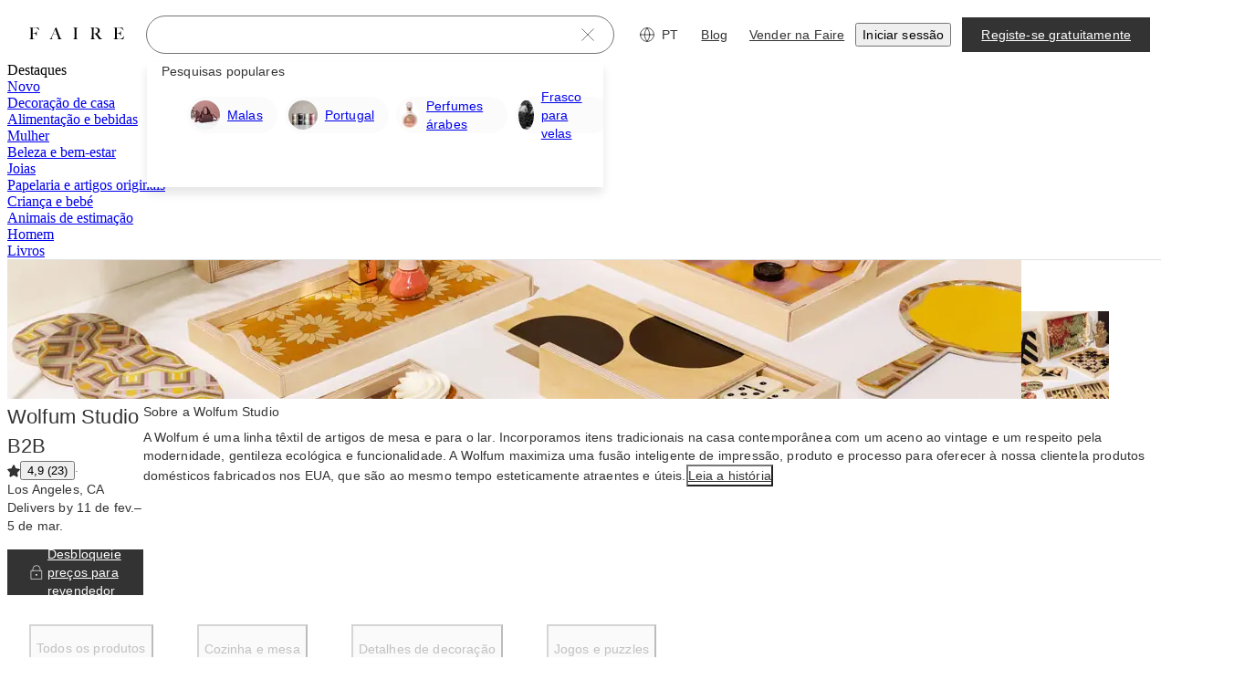

--- FILE ---
content_type: text/css
request_url: https://cdn.faire.com/visitor/_next/static/css/5167f8580d478655.css
body_size: 2166
content:
.f_flex_base{display:flex}.f_flex_base:empty{gap:unset}.f_flex_single_value_flex_basis{flex-basis:var(--f_flex_flex_basis)}.f_flex_single_value_flex_grow{flex-grow:var(--f_flex_flex_grow)}.f_flex_single_value_flex_shrink{flex-shrink:var(--f_flex_flex_shrink)}.f_flex_variable_flex{flex:var(--f_flex_flex_mobile)}@media screen and (min-width:768px){.f_flex_variable_flex{flex:var(--f_flex_flex_tablet)}}@media screen and (min-width:1024px){.f_flex_variable_flex{flex:var(--f_flex_flex_desktop)}}@media screen and (min-width:1440px){.f_flex_variable_flex{flex:var(--f_flex_flex_xlarge)}}@media screen and (min-width:1920px){.f_flex_variable_flex{flex:var(--f_flex_flex_xxlarge)}}.f_flex_single_value_align,.f_flex_variable_align{align-items:var(--f_flex_align_mobile)}@media screen and (min-width:768px){.f_flex_variable_align{align-items:var(--f_flex_align_tablet)}}@media screen and (min-width:1024px){.f_flex_variable_align{align-items:var(--f_flex_align_desktop)}}@media screen and (min-width:1440px){.f_flex_variable_align{align-items:var(--f_flex_align_xlarge)}}@media screen and (min-width:1920px){.f_flex_variable_align{align-items:var(--f_flex_align_xxlarge)}}.f_flex_single_value_justify,.f_flex_variable_justify{justify-content:var(--f_flex_justify_mobile)}@media screen and (min-width:768px){.f_flex_variable_justify{justify-content:var(--f_flex_justify_tablet)}}@media screen and (min-width:1024px){.f_flex_variable_justify{justify-content:var(--f_flex_justify_desktop)}}@media screen and (min-width:1440px){.f_flex_variable_justify{justify-content:var(--f_flex_justify_xlarge)}}@media screen and (min-width:1920px){.f_flex_variable_justify{justify-content:var(--f_flex_justify_xxlarge)}}.f_flex_single_value_direction,.f_flex_variable_direction{flex-direction:var(--f_flex_direction_mobile)}@media screen and (min-width:768px){.f_flex_variable_direction{flex-direction:var(--f_flex_direction_tablet)}}@media screen and (min-width:1024px){.f_flex_variable_direction{flex-direction:var(--f_flex_direction_desktop)}}@media screen and (min-width:1440px){.f_flex_variable_direction{flex-direction:var(--f_flex_direction_xlarge)}}@media screen and (min-width:1920px){.f_flex_variable_direction{flex-direction:var(--f_flex_direction_xxlarge)}}.f_flex_single_value_gap,.f_flex_variable_gap{gap:var(--f_flex_gap_mobile)}@media screen and (min-width:768px){.f_flex_variable_gap{gap:var(--f_flex_gap_tablet)}}@media screen and (min-width:1024px){.f_flex_variable_gap{gap:var(--f_flex_gap_desktop)}}@media screen and (min-width:1440px){.f_flex_variable_gap{gap:var(--f_flex_gap_xlarge)}}@media screen and (min-width:1920px){.f_flex_variable_gap{gap:var(--f_flex_gap_xxlarge)}}
/*# sourceMappingURL=5167f8580d478655.css.map*/

--- FILE ---
content_type: application/javascript
request_url: https://cdn.faire.com/visitor/_next/static/chunks/86229-c57fbfc60327393d.pt_PT.js
body_size: 8364
content:
(self.webpackChunk_N_E=self.webpackChunk_N_E||[]).push([[86229],{3728:(e,t,r)=>{"use strict";r.d(t,{y:()=>n});var a=r(30541),i=r(26853);function n(){return(0,i.x)({eventKey:"signin-use_password_to_link_sso-action_unknown",realTimeTracking:!1,priority:a.T.Priority.EXTRA_LOW,actionCategory:a.T.ActionCategory.ACTION_CATEGORY_OTHER});}},20604:(e,t,r)=>{"use strict";r.d(t,{o:()=>o});var a=r(11241),i=r(815995),n=r(364038);let o=()=>{let e,t,r,o,c,s,l=(0,a.c)(17);l[0]===Symbol.for("react.memo_cache_sentinel")?(e=["errorMessage","strictLocalize"],l[0]=e):e=l[0];let[_,u]=(0,n.Dy)(e),{errorMessage:T,strictLocalize:d}=_;l[1]!==u?(t=e=>{u({errorMessage:e});},l[1]=u,l[2]=t):t=l[2];let E=t;l[3]!==u?(r=e=>{u({strictLocalize:e});},l[3]=u,l[4]=r):r=l[4];let p=r;l[5]!==E||l[6]!==d?(o=()=>{d&&E((0,i.K)(d));},l[5]=E,l[6]=d,l[7]=o):o=l[7];let m=o;l[8]!==u?(c=()=>{u({errorMessage:""});},l[8]=u,l[9]=c):c=l[9];let g=c;return l[10]!==T||l[11]!==g||l[12]!==E||l[13]!==m||l[14]!==p||l[15]!==d?(s={errorMessage:T,strictLocalize:d,setErrorMessage:E,setLocalizedErrorMessage:m,resetErrorMessage:g,setStrictLocalize:p},l[10]=T,l[11]=g,l[12]=E,l[13]=m,l[14]=p,l[15]=d,l[16]=s):s=l[16],s;};},20715:(e,t,r)=>{"use strict";r.d(t,{L:()=>c});var a=r(11241),i=r(526661),n=r(369263),o=r(834023);let c=e=>{let t,r,c,s,l,_,u=(0,a.c)(20),{isScriptLoaded:T,loadScript:d,provider:E}=e,[p,m]=(0,o.useState)(!1),g=(0,n.wR)();u[0]!==g||u[1]!==T?(t=!g&&!T(),u[0]=g,u[1]=T,u[2]=t):t=u[2];let[y,O]=(0,o.useState)(t),[h,f]=(0,o.useState)(!g);return u[3]!==h||u[4]!==g||u[5]!==T?(r=()=>{h||g||(O(!T()),f(!0));},c=[h,g,T],u[3]=h,u[4]=g,u[5]=T,u[6]=r,u[7]=c):(r=u[6],c=u[7]),(0,o.useEffect)(r,c),u[8]!==y||u[9]!==d||u[10]!==E?(s=()=>{y&&d().then(()=>O(!1)).catch(e=>{m(!0),O(!1),(0,i.vV)(e,{tags:{signInType:"SSO",code:"script_load_failed",provider:E}});});},u[8]=y,u[9]=d,u[10]=E,u[11]=s):s=u[11],u[12]!==T||u[13]!==y||u[14]!==d||u[15]!==E?(l=[y,T,d,E],u[12]=T,u[13]=y,u[14]=d,u[15]=E,u[16]=l):l=u[16],(0,o.useEffect)(s,l),u[17]!==p||u[18]!==y?(_={isScriptLoading:y,hasScriptError:p},u[17]=p,u[18]=y,u[19]=_):_=u[19],_;};},67612:(e,t,r)=>{"use strict";r.d(t,{f:()=>c,k:()=>s});var a=r(302625),i=r(919166),n=r(79063);let o="_googleLogin",c=()=>!!(0,i.Y)()?.getElementById(o),s=async()=>{!c()&&(0,a.gz)()&&await (0,n.k)("https://accounts.google.com/gsi/client",o);};},79063:(e,t,r)=>{"use strict";r.d(t,{k:()=>n});var a=r(919166),i=r(676024);let n=async(e,t)=>{let r=(0,i.F)(t);return r||new Promise((r,n)=>{let o=(0,a.Y)();if(!o)return n("Document not found");let c=o.createElement("script");c.id=t,c.onerror=n,c.onload=()=>{r((0,i.F)(t));},c.src=e,o.body.appendChild(c);});};},154701:(e,t,r)=>{"use strict";r.d(t,{J:()=>A,S:()=>f});var a=r(11241),i=r(868651),n=r(241653),o=r(367029),c=r(262229),s=r(423221),l=r(809575),_=r(91976),u=r(54392),T=r(919166),d=r(834023);let E=e=>{let t,r,i,n=(0,a.c)(4),o=(0,d.useRef)(!1),c=(0,d.useRef)(void 0);return n[0]===Symbol.for("react.memo_cache_sentinel")?(t=()=>()=>{c.current?.();},r=[],n[0]=t,n[1]=r):(t=n[0],r=n[1]),(0,d.useEffect)(t,r),n[2]!==e?(i=(t,r)=>{if(o.current||t)return;r?.();let a=p(e);return m(a),o.current=!0,c.current=()=>{g(a),o.current=!1;},c.current;},n[2]=e,n[3]=i):i=n[3],i;},p=e=>{let t=(0,T.Y)()?.createElement("iframe");if(t)return t.style.display="none",t.src=e,t.sandbox="allow-same-origin allow-scripts",t;},m=e=>{e&&(0,T.Y)()?.body.appendChild(e);},g=e=>{e&&(0,T.Y)()?.body.removeChild(e);};var y=r(30541),O=r(26853);function h(){return(0,O.x)({eventKey:"signup-inject_iframe-action_category_other",realTimeTracking:!1,priority:y.T.Priority.EXTRA_LOW,actionCategory:y.T.ActionCategory.ACTION_CATEGORY_OTHER});}let f=()=>{let e,t=(0,a.c)(2),r=E((()=>{let e,t=(0,a.c)(5),r=(0,_.usePathname)(),u=(0,_.useSearchParams)(),T=s.hV.parse(u.toString()),{faireDirectBrand:d,faireDirectBrandToken:E,faireDirectBrandAlias:p}=(0,c.h)(),{modalVariant:m}=(0,i.I)(),g=(0,o.J)(T,m,E,d?.name,p),{storeOpeningDate:y}=(0,n.U)();if(t[0]!==g||t[1]!==r||t[2]!==T||t[3]!==y.value){let a=(0,s.Ay)({...T,email:"placeholder@email.com",source:(0,l.aA)(r),storeOpeningDate:y.value&&y.value>0?`${y.value}`:void 0,...g});e=a.includes("?")?`${a}&isIframe=1`:`${a}?isIframe=1`,t[0]=g,t[1]=r,t[2]=T,t[3]=y.value,t[4]=e;}else e=t[4];return e;})());return t[0]!==r?(e=()=>{r((0,u.G)(),h);},t[0]=r,t[1]=e):e=t[1],e;},A=e=>{let t,r=(0,a.c)(2),i=E((e=>{let t,r,i=(0,a.c)(6);i[0]!==e.search?(t=s.hV.parse(e.search),i[0]=e.search,i[1]=t):t=i[1];let o=t,{storeOpeningDate:c}=(0,n.U)();if(i[2]!==e.pathname||i[3]!==o||i[4]!==c.value){let t=(0,s.Ay)({...o,email:"placeholder@email.com",source:(0,l.aA)(e.pathname),storeOpeningDate:c.value&&c.value>0?`${c.value}`:void 0});r=t.includes("?")?`${t}&isIframe=1`:`${t}?isIframe=1`,i[2]=e.pathname,i[3]=o,i[4]=c.value,i[5]=r;}else r=i[5];return r;})(e));return r[0]!==i?(t=()=>{i((0,u.G)(),h);},r[0]=i,r[1]=t):t=r[1],t;};},196704:(e,t,r)=>{"use strict";r.d(t,{C:()=>i});var a=r(115273);function i(){a.wc.session.removeItem("SIGNUP_REQUEST_DATA_KEY");}},232569:(e,t,r)=>{"use strict";r.d(t,{Z:()=>L});var a,i=r(11241),n=r(599628),o=r(579685),c=r(834023);let s=()=>{let e,t,r,a,s,l,_,u,T=(0,i.c)(15),d=(0,c.useRef)(null),E=(0,c.useRef)(null);T[0]===Symbol.for("react.memo_cache_sentinel")?(e=()=>new Promise((e,t)=>{d.current=e,E.current=t;}),T[0]=e):e=T[0];let p=(0,o.r)(e);T[1]===Symbol.for("react.memo_cache_sentinel")?(t=["widgetID","initializationError"],T[1]=t):t=T[1];let[m,g]=(0,n.D)(t),{widgetID:y,initializationError:O}=m;T[2]!==p?(r=()=>p.current,T[2]=p,T[3]=r):r=T[3];let h=r;return T[4]!==g?(a=()=>{g({isHCaptchaEnabled:!0});},s=[g],T[4]=g,T[5]=a,T[6]=s):(a=T[5],s=T[6]),(0,c.useEffect)(a,s),T[7]!==O||T[8]!==y?(l=()=>{y?d.current?.(y):O&&E.current?.(O);},_=[O,y],T[7]=O,T[8]=y,T[9]=l,T[10]=_):(l=T[9],_=T[10]),(0,c.useEffect)(l,_),T[11]!==h||T[12]!==O||T[13]!==y?(u={widgetID:y,widgetError:O,fetchWidgetID:h},T[11]=h,T[12]=O,T[13]=y,T[14]=u):u=T[14],u;};var l=r(320324),_=r(863865);let u=(0,r(343110).J)({name:"FE_SKIP_HCAPTCHA_CALLS_FOR_TRUSTWORTHY_SESSIONS_241209",identifier:"RetailerTokenOrLoggedOutInSession",defaultValue:!1,client:"RETAILER",productArea:"ANTI_ABUSE",notifyAfter:"2025-11-18"}),T=()=>(0,_.getSettingValueWithoutAssignment)(u,!1);var d=r(586456),E=r(30541),p=r(26853),m=r(633028),g=r(549887),y=r(128780),O=r(752380),h=r(676024);let f=()=>{let e,t,r=(0,i.c)(4),{widgetError:a}=s();r[0]!==a?(e=async e=>{var t;if(a)return Promise.reject(Error(a));if(!e)return Promise.reject(Error(m.m.IHCaptchaData.HCaptchaError.NO_WIDGET));let r=(0,h.F)("hcaptcha");if(!r?.execute)return Promise.reject(Error(m.m.IHCaptchaData.HCaptchaError.NO_SCRIPT));let i=Date.now(),n=new O.R,o=await r.execute(e,{async:!0});return(t={start:n,end:new O.R},(0,p.x)({eventKey:"signin-hcaptcha_api_latency_timing_pair-action_unknown",realTimeTracking:!0,priority:E.T.Priority.EXTRA_LOW,actionCategory:E.T.ActionCategory.ACTION_CATEGORY_OTHER,parameters:{timingParameterToken:(0,O.Q)(t)??""}}),o?.response)?m.m.IHCaptchaData.build({token:o.response,token_fetched_at:i}):Promise.reject(Error(m.m.IHCaptchaData.HCaptchaError.NO_TOKEN));},r[0]=a,r[1]=e):e=r[1];let n=e;return r[2]!==n?(t={fetchHCaptchaData:n},r[2]=n,r[3]=t):t=r[3],t;};var A=r(125939),C=r(857607);let N=function(e,t){let r,a=((r=t?.headers??new Headers).has("content-type")||r.set("content-type","application/json"),{route:"/api/v2/users/retailer/hcaptcha",service:"backend",url:"/api/v2/users/retailer/hcaptcha",method:"POST",data:e,...t,headers:r});return(0,C.Em)(a);};var I=r(798657);function R(e){return N(...e);}(a||(a={})).build=e=>({...e??{}});var v=r(526661);let k=()=>{let e,t,r,a=(0,i.c)(7),n=(0,y.useQueryClient)();a[0]!==n?(e=()=>n.fetchQuery(D),a[0]=n,a[1]=e):e=a[1];let o=e;a[2]!==n?(t=async()=>{await n.invalidateQueries({queryKey:[S]}),n.fetchQuery(D);},a[2]=n,a[3]=t):t=a[3];let c=t;return a[4]!==o||a[5]!==c?(r={fetch:o,refetch:c},a[4]=o,a[5]=c,a[6]=r):r=a[6],r;},S="precheck-session",D={queryKey:[S],queryFn:()=>b(),staleTime:1/0,gcTime:1/0},b=async()=>{if(!T())return{isTrustworthy:!1};try{return await N(a.build({})),{isTrustworthy:!0};}catch(e){return{isTrustworthy:!1,error:e};}},L=()=>{let e,t,r=(0,i.c)(5),{postHCaptchaToBE:o}=(()=>{let e,t,r,o,c,s=(0,i.c)(8);s[0]===Symbol.for("react.memo_cache_sentinel")?(e=["submittedTokens"],s[0]=e):e=s[0];let[l,_]=(0,n.D)(e),{submittedTokens:u}=l,{mutateAsync:T}=(void 0!==(c=(0,i.c)(2))[0]?(o={mutationFn:R,...void 0},c[0]=void 0,c[1]=o):o=c[1],(0,I.useMutation)(o)),{refetch:d}=k();s[1]!==T||s[2]!==d||s[3]!==_||s[4]!==u?(t=async(e,t)=>{if(e&&!u.includes(t.token??""))try{await T([a.build({h_captcha_data:t})]),await d(),_(e=>({...e,submittedTokens:[...e.submittedTokens,t.token].filter(A.EA)}));}catch(e){(0,v.vV)(e);}},s[1]=T,s[2]=d,s[3]=_,s[4]=u,s[5]=t):t=s[5];let E=t;return s[6]!==E?(r={postHCaptchaToBE:E},s[6]=E,s[7]=r):r=s[7],r;})(),{fetchTokenWithTimeout:c}=w(),{prefetchToken:_}=(()=>{let e,t,r=(0,i.c)(7),{fetch:a}=k(),{fetchHCaptchaData:n}=f(),{widgetID:o}=s(),c=(0,y.useQueryClient)();r[0]!==n||r[1]!==a||r[2]!==c||r[3]!==o?(e=async()=>{let e=(await a()).isTrustworthy;o&&!e&&c.prefetchQuery({queryKey:(0,l.EZ)(o),queryFn:()=>n(o),staleTime:(0,l.kI)(),gcTime:(0,l.kI)()});},r[0]=n,r[1]=a,r[2]=c,r[3]=o,r[4]=e):e=r[4];let _=e;return r[5]!==_?(t={prefetchToken:_},r[5]=_,r[6]=t):t=r[6],t;})();_(),r[0]!==c||r[1]!==o?(e=async e=>{(0,p.x)({eventKey:"signin-hcaptcha_user_wait-timing",realTimeTracking:!0,priority:E.T.Priority.EXTRA_LOW,actionCategory:E.T.ActionCategory.ACTION_CATEGORY_OTHER}),(0,p.x)({eventKey:"signin-hcaptcha_user_wait-timing-trace-data_requested",realTimeTracking:!0,sourceEventKey:"signin-hcaptcha_user_wait-timing",sourceEventMarker:void 0,priority:E.T.Priority.EXTRA_LOW,actionCategory:E.T.ActionCategory.ACTION_CATEGORY_OTHER});let t=await c();if(t)return t.token?(0,p.x)({eventKey:"signin-hcaptcha_user_wait-timing-trace-data_retrieved",realTimeTracking:!0,sourceEventKey:"signin-hcaptcha_user_wait-timing",sourceEventMarker:void 0,priority:E.T.Priority.EXTRA_LOW,actionCategory:E.T.ActionCategory.ACTION_CATEGORY_OTHER}):(0,p.x)({eventKey:"signin-hcaptcha_user_wait-timing-trace-retreive_failed",realTimeTracking:!0,sourceEventKey:"signin-hcaptcha_user_wait-timing",sourceEventMarker:void 0,priority:E.T.Priority.EXTRA_LOW,actionCategory:E.T.ActionCategory.ACTION_CATEGORY_OTHER}),await o(e,t),t;},r[0]=c,r[1]=o,r[2]=e):e=r[2];let u=e;return r[3]!==u?(t={fetchHCaptchaToken:u},r[3]=u,r[4]=t):t=r[4],t;},w=()=>{let{fetchWidgetID:e}=s(),t=(0,y.useQueryClient)(),{fetchHCaptchaData:r}=f(),{fetch:a}=k(),i=(0,c.useCallback)(async()=>{try{(0,p.x)({eventKey:"signin-hcaptcha_precheck_init-action_category_unknown",realTimeTracking:!1,priority:E.T.Priority.EXTRA_LOW,actionCategory:E.T.ActionCategory.ACTION_CATEGORY_UNKNOWN});let i=Promise.race([a(),P()]);(0,p.x)({eventKey:"signin-hcaptcha_precheck_init-action_category_unknown-trace-data_requested",realTimeTracking:!1,sourceEventKey:"signin-hcaptcha_precheck_init-action_category_unknown",sourceEventMarker:void 0,priority:E.T.Priority.EXTRA_LOW,actionCategory:E.T.ActionCategory.ACTION_CATEGORY_UNKNOWN});let n=await i.catch(()=>{throw Error(m.m.IHCaptchaData.HCaptchaError.TIMED_OUT);});if(n?.isTrustworthy)return void(0,p.x)({eventKey:"signin-hcaptcha_precheck_init-action_category_unknown-trace-data_retrieved",realTimeTracking:!1,sourceEventKey:"signin-hcaptcha_precheck_init-action_category_unknown",sourceEventMarker:void 0,priority:E.T.Priority.EXTRA_LOW,actionCategory:E.T.ActionCategory.ACTION_CATEGORY_UNKNOWN});n?.error instanceof g.x&&400===n.error.httpStatusCode&&(0,p.x)({eventKey:"signin-hcaptcha_precheck_init-action_category_unknown-trace-retrieval_failed",realTimeTracking:!1,sourceEventKey:"signin-hcaptcha_precheck_init-action_category_unknown",sourceEventMarker:void 0,priority:E.T.Priority.EXTRA_LOW,actionCategory:E.T.ActionCategory.ACTION_CATEGORY_UNKNOWN});let o=await Promise.race([e(),P()]),c=t.fetchQuery({queryKey:(0,l.EZ)(o),queryFn:()=>r(o),staleTime:(0,l.kI)(),gcTime:(0,l.kI)(),networkMode:"offlineFirst"});return await Promise.race([c,P()]);}catch(e){return K(e);}},[e,t,r]),n=(0,c.useCallback)(async()=>{try{let a=await Promise.race([e(),P()]),i=t.fetchQuery({queryKey:(0,l.EZ)(a),queryFn:()=>r(a),staleTime:(0,l.kI)(),gcTime:(0,l.kI)(),networkMode:"offlineFirst"});return await Promise.race([i,P()]);}catch(e){return K(e);}},[e,t,r]);return{fetchTokenWithTimeout:T()?i:n};},P=async()=>{let e=(0,_.U)("ENABLE_EXPERIMENTAL_LOGIN_LATENCY_INTERVENTIONS_240119",!1)?(0,_.getSettingValueWithoutAssignment)("EXPERIMENTAL_HCAPTCHA_FRONTEND_TIMEOUT_MS",1e3):(0,_.getSettingValueWithoutAssignment)("HCAPTCHA_FRONTEND_TIMEOUT_MS",1e3);throw await (0,d.c)(e),Error(m.m.IHCaptchaData.HCaptchaError.TIMED_OUT);},K=e=>{let t="object"==typeof e?e.message:e;return Object.values(m.m.IHCaptchaData.HCaptchaError).includes(t)?((0,l.ld)(e,t),m.m.IHCaptchaData.build({error:t})):((0,l.ld)(t,m.m.IHCaptchaData.HCaptchaError.H_CAPTCHA_ERROR_UNKNOWN),m.m.IHCaptchaData.build({error:m.m.IHCaptchaData.HCaptchaError.H_CAPTCHA_ERROR_UNKNOWN}));};},314992:(e,t,r)=>{"use strict";r.d(t,{u:()=>n});var a=r(11241),i=r(364038);let n=()=>{let e,t,r,n,o,c,s,l,_=(0,a.c)(24);_[0]===Symbol.for("react.memo_cache_sentinel")?(e=["mfaDescription","mfaTitle","mfaOptions"],_[0]=e):e=_[0];let[u,T]=(0,i.Dy)(e),{mfaDescription:d,mfaTitle:E,mfaOptions:p}=u,m=0!==p.length;_[1]!==T?(t=e=>{T({mfaDescription:e});},_[1]=T,_[2]=t):t=_[2];let g=t;_[3]!==T?(r=()=>{T({mfaDescription:""});},_[3]=T,_[4]=r):r=_[4];let y=r;_[5]!==T?(n=e=>{T({mfaTitle:e});},_[5]=T,_[6]=n):n=_[6];let O=n;_[7]!==T?(o=()=>{T({mfaTitle:""});},_[7]=T,_[8]=o):o=_[8];let h=o;_[9]!==T?(c=e=>{T({mfaOptions:e});},_[9]=T,_[10]=c):c=_[10];let f=c;_[11]!==T?(s=()=>{T({mfaOptions:[]});},_[11]=T,_[12]=s):s=_[12];let A=s;return _[13]!==d||_[14]!==p||_[15]!==E||_[16]!==y||_[17]!==A||_[18]!==h||_[19]!==g||_[20]!==f||_[21]!==O||_[22]!==m?(l={mfaDescription:d,mfaTitle:E,mfaOptions:p,showSelectMFA:m,setMFADescription:g,resetMFADescription:y,setMFATitle:O,resetMFATitle:h,setMFAOptions:f,resetMFAOptions:A},_[13]=d,_[14]=p,_[15]=E,_[16]=y,_[17]=A,_[18]=h,_[19]=g,_[20]=f,_[21]=O,_[22]=m,_[23]=l):l=_[23],l;};},320324:(e,t,r)=>{"use strict";r.d(t,{EZ:()=>o,ld:()=>c,kI:()=>n});var a=r(863865),i=r(526661);let n=()=>1e3*(0,a.getSettingValueWithoutAssignment)("HCAPTCHA_TOKEN_MAX_STALENESS_SECONDS",110),o=e=>["hcaptcha-token",e],c=(e,t)=>(0,i.vV)(e,{tags:{source:"hCaptcha",type:t}});},353419:(e,t,r)=>{"use strict";r.d(t,{l:()=>n});var a=r(30541),i=r(26853);function n(e,t){return(0,i.x)({eventKey:"signin-sso_error-error",realTimeTracking:!1,priority:a.T.Priority.EXTRA_LOW,actionCategory:a.T.ActionCategory.ACTION_CATEGORY_UNKNOWN,parameters:{Provider_string:e,sign_in_view_string2:t}});}},370531:(e,t,r)=>{"use strict";r.d(t,{Z:()=>n});var a=r(30541),i=r(26853);function n(e,t){return(0,i.x)({eventKey:"signin-sso-click",realTimeTracking:!1,priority:a.T.Priority.EXTRA_LOW,actionCategory:a.T.ActionCategory.ACTION_CATEGORY_UNKNOWN,parameters:{Provider_string:e,sign_in_view_string2:t}});}},391627:(e,t,r)=>{"use strict";r.d(t,{t:()=>n});var a=r(30541),i=r(26853);function n(e="''"){return(0,i.x)({eventKey:"signup-modal_submit_email_click-click",realTimeTracking:!1,priority:a.T.Priority.EXTRA_LOW,actionCategory:a.T.ActionCategory.ACTION_CATEGORY_UNKNOWN,parameters:{customParameterToken:e}});}},396809:(e,t,r)=>{"use strict";r.d(t,{j:()=>d});var a=r(294799),i=r(11241),n=r(734466),o=r(30541),c=r(26853),s=r(46542),l=r(631115),_=r(811331),u=r.n(_),T=r(834023);let d=e=>{let t,r,o,c,_,d,p=(0,i.c)(19),{email:m,onContinue:g,onBlur:y,onFocus:O,disabled:h,markUserEntersEmail:f,omitLabel:A}=e,{strictLocalize:C}=(0,s.y_)(),N=(0,T.useRef)(null),I=(0,T.useRef)(!1);p[0]!==m?(t=()=>{if(I.current)return;I.current=!0;let e=N.current?.value;e&&m.selectValue(e);},r=[m],p[0]=m,p[1]=t,p[2]=r):(t=p[1],r=p[2]),(0,T.useEffect)(t,r),p[3]!==m||p[4]!==f?(o=e=>{u()(E),f(),m.selectValue(e.currentTarget.value);},p[3]=m,p[4]=f,p[5]=o):o=p[5];let R=o;p[6]!==C?(c=C({id:"rTiQu/",defaultMessage:[{"type":0,"value":"E-mail comercial"}],description:{text:"Label for Email address input field, we want to shorten the label to make it more concise",img:"https://cdn.faire.com/fastly/fdb5b1ba7ce3bffc6398560421087f9f73a6c722855c8d1789cfafea70fd786f.png"}}),p[6]=C,p[7]=c):c=p[7];let v=c,k=A?void 0:v,S=m.value,D=m.error;return p[8]!==g?(_=(0,n.E)(g),p[8]=g,p[9]=_):_=p[9],p[10]!==h||p[11]!==m.error||p[12]!==m.value||p[13]!==y||p[14]!==R||p[15]!==O||p[16]!==k||p[17]!==_?(d=(0,a.jsx)(l.Qv,{ref:N,disableFlex:!0,disabled:h,label:k,name:"email",autoComplete:"email",value:S,error:D,onChange:R,onKeyDown:_,onBlur:y,onFocus:O,"data-test-id":"email"}),p[10]=h,p[11]=m.error,p[12]=m.value,p[13]=y,p[14]=R,p[15]=O,p[16]=k,p[17]=_,p[18]=d):d=p[18],d;};function E(){return(0,c.x)({eventKey:"signup-fill_email_address_on_pre_sign_up_form-click",realTimeTracking:!1,facebookPixelEvent:"email-address-pre-sign-up-form",googleTagManagerEvent:"email-address-pre-sign-up-form",pixelCustomDataParams:void 0,priority:o.T.Priority.EXTRA_LOW,actionCategory:o.T.ActionCategory.ACTION_CATEGORY_CLICK});}},419617:(e,t,r)=>{"use strict";r.d(t,{b:()=>n});var a=r(30541),i=r(26853);function n(e,t,r=""){return(0,i.x)({eventKey:"signin-sso_success-success",realTimeTracking:!1,priority:a.T.Priority.EXTRA_LOW,actionCategory:a.T.ActionCategory.ACTION_CATEGORY_UNKNOWN,parameters:{Provider_string:e,sign_in_view_string2:t,login_state_string3:r}});}},474072:(e,t,r)=>{"use strict";r.d(t,{$C:()=>h,Bq:()=>T,CK:()=>m,Gd:()=>p,K9:()=>_,LY:()=>s,P9:()=>O,Pp:()=>g,WD:()=>i,Zp:()=>a,bn:()=>f,bx:()=>n,gN:()=>o,hF:()=>c,kZ:()=>u,nj:()=>d,qk:()=>y,rc:()=>E,sc:()=>l});let a="show_modal",i="signUp",n="preSample",o="postSample",c="postSampleRequest",s="faire_direct_foi",l="faire_direct_marketplace_incentive",_="first_order_incentive_modal",u="samples_request",T="samples_request_brand",d="samples_request_source",E="team_members",p="profile_picture_upload",m="conductor_functional_modal",g="conductor_modal",y="request_unlisted_products_modal",O="resetPassword",h="top_shop_modal",f="faire_source_info_modal";},589020:(e,t,r)=>{"use strict";r.d(t,{o:()=>o});var a=r(31403),i=r(627780),n=r(677787);let o=()=>(0,a.Ap)()?"faire.com":(0,a.vH)()?"prerelease.faire.dev":(0,a.eA)()?"faire-stage.com":(0,n.I)()?"localhost":(0,i.Z)().hostname;},599628:(e,t,r)=>{"use strict";r.d(t,{D:()=>a,l:()=>i});let{useStore:a,Provider:i}=(0,r(845342).r)({widgetID:void 0,initializationError:void 0,isHCaptchaEnabled:!1,submittedTokens:[]},{name:"HCaptchaStore"});},633028:(e,t,r)=>{"use strict";var a,i,n,o,c,s;r.d(t,{m:()=>a}),((i=a||(a={})).IAdditionalSSOData||(i.IAdditionalSSOData={})).build=e=>({...e??{}}),(i.IIosAppAttestData||(i.IIosAppAttestData={})).build=e=>({...e??{}}),(o=(n=i.IGooglePlayDeviceIntegrityData||(i.IGooglePlayDeviceIntegrityData={})).IntegrityTokenMissingReason||(n.IntegrityTokenMissingReason={})).INTEGRITY_TOKEN_MISSING_REASON_UNKNOWN="INTEGRITY_TOKEN_MISSING_REASON_UNKNOWN",o.NONCE_QUERY_FAILED="NONCE_QUERY_FAILED",o.ATTACK_SUSPECTED_BY_GOOGLE_SERVICES="ATTACK_SUSPECTED_BY_GOOGLE_SERVICES",o.NETWORK_ERROR="NETWORK_ERROR",o.GOOGLE_SERVER_ERROR="GOOGLE_SERVER_ERROR",o.COULD_NOT_CONNECT_TO_PLAY_STORE="COULD_NOT_CONNECT_TO_PLAY_STORE",o.BINDER_HAS_DIED="BINDER_HAS_DIED",o.THROTTLED_BY_GOOGLE_SERVICES="THROTTLED_BY_GOOGLE_SERVICES",o.TIMED_OUT_WAITING_FOR_GOOGLE="TIMED_OUT_WAITING_FOR_GOOGLE",o.OTHER="OTHER",n.build=e=>({...e??{}}),(s=(c=i.IHCaptchaData||(i.IHCaptchaData={})).HCaptchaError||(c.HCaptchaError={})).H_CAPTCHA_ERROR_UNKNOWN="H_CAPTCHA_ERROR_UNKNOWN",s.NO_PROMISE="NO_PROMISE",s.NO_RESPONSE="NO_RESPONSE",s.NO_SCRIPT="NO_SCRIPT",s.NO_TOKEN="NO_TOKEN",s.NO_WIDGET="NO_WIDGET",s.RENDER_FAIL="RENDER_FAIL",s.SETTING_OFF="SETTING_OFF",s.TIMED_OUT="TIMED_OUT",s.TOKEN_EXPIRED="TOKEN_EXPIRED",s.UNCOVERED_FLOW="UNCOVERED_FLOW",c.build=e=>({...e??{}}),i.build=e=>({...e??{}});},658845:(e,t,r)=>{"use strict";r.d(t,{J:()=>n});var a=r(30541),i=r(26853);function n(e){return(0,i.x)({eventKey:"signin-triggers_mfa-submit",realTimeTracking:!1,priority:a.T.Priority.EXTRA_LOW,actionCategory:a.T.ActionCategory.ACTION_CATEGORY_UNKNOWN,parameters:{triggerCondition:e}});}},684293:(e,t,r)=>{"use strict";r.d(t,{Ay:()=>i});var a=r(857607);let i=function(e,t){let r,i=((r=t?.headers??new Headers).has("content-type")||r.set("content-type","application/json"),{route:"/api/v2/users/login",service:"backend",url:"/api/v2/users/login",method:"POST",data:e,doNotLogRequest:!0,...t,headers:r});return(0,a.Em)(i);};},687417:(e,t,r)=>{"use strict";r.d(t,{h:()=>I,_:()=>N});var a=r(744887),i=r(474072),n=r(628936),o=r(742443),c=r(608736),s=r(387496),l=r(73049),_=r(589020),u=r(159510),T=r(74198),d=r(909760),E=r(168304),p=r(353113),m=r(163017),g=r(866811),y=r(993575),O=r(627780),h=r(562243),f=r(40890),A=r.n(f),C=r(834023);let N=()=>{let{faireDirectBrandAlias:e,faireDirectBrandToken:t}=(0,T.m)(),r=(0,a.bF)(),{brandAlias:i}=(0,d.L)({brandToken:r}),n=(0,E.z)({faireDirectBrandAlias:e,faireDirectBrandToken:t},{faireDirectBrandAlias:i,faireDirectBrandToken:r});return(0,C.useCallback)((e,t)=>I(e,t,n),[n.faireDirectBrandAlias,n.faireDirectBrandToken]);},I=(e,t,r)=>{let a=e.pathname,n=A()(l.parse(e.search),o.j),c={...n,signIn:void 0,signUp:void 0,signInTitle:void 0,signInText:void 0,brand:void 0,product:void 0,video:void 0,ifrp:void 0,oeln:void 0,oet:void 0,email:void 0,resetEmail:void 0,quickLogin:void 0,redirectTo:void 0,faireMarket:void 0},_=l.stringify(c);if(n.redirectTo)R(n.redirectTo);else if(t.type===p.T.Type.BRAND_USER){let e=t.brand_tokens.length>1,r=l.stringify({...c,brand_selector:e?1:void 0}),a=r?`?${r}`:"";(0,O.Z)().replace(`${(0,m.Ay)()}${a}`);}else if(t.is_employee)(0,O.Z)().replace("/admin2");else if("product"===n.signIn&&n.product){let e={...r.faireDirectBrandAlias?{[h.d]:r.faireDirectBrandAlias}:{}};(0,O.Z)().replace(s.J.index(n.product,e));}else if(n.video)(0,O.Z)().replace((0,y.Ay)(n.video));else if(r.faireDirectBrandToken){if((0,u.eH)(a,r.faireDirectBrandToken)){let e=`${a}${_?`?${_}`:""}`;(0,O.Z)().replace(e);return;}let e=n.signIn===i.bx&&n.sampleInvite,t=g.hV.build({[h.d]:r.faireDirectBrandAlias,...e?{modalType:"sampleRequest",sampleInvite:n.sampleInvite}:{}});(0,O.Z)().replace((0,g.Ae)(r.faireDirectBrandToken,t));}else{let e=`${a}${_?`?${_}`:""}`;(0,O.Z)().replace(e);}},R=e=>{v(e)?(0,O.Z)().replace(e):(n.eD.publish(e),(0,O.Z)().replace((0,c.iR)()));},v=e=>{try{let t=new URL(e,(0,O.Z)().href).hostname.split("."),r=t.slice(Math.max(t.length-2,0)).join("."),a=(0,_.o)();if("faire.team"===r)return!0;return r===a;}catch{return!1;}};},696945:(e,t,r)=>{"use strict";r.d(t,{Y:()=>E});var a=r(294799),i=r(11241),n=r(30541),o=r(26853);function c(){return(0,o.x)({eventKey:"signin-sign_up_modal_private_policy-click",realTimeTracking:!1,priority:n.T.Priority.EXTRA_LOW,actionCategory:n.T.ActionCategory.ACTION_CATEGORY_UNKNOWN});}function s(){return(0,o.x)({eventKey:"signup-sign_up_modal_terms-click",realTimeTracking:!1,priority:n.T.Priority.EXTRA_LOW,actionCategory:n.T.ActionCategory.ACTION_CATEGORY_UNKNOWN});}var l=r(245435),_=r(548505),u=r(47979),T=r(683859);r(834023);var d=r(360343);let E=()=>{let e,t=(0,i.c)(1);return t[0]===Symbol.for("react.memo_cache_sentinel")?(e=(0,a.jsx)(T.StrictLocalMsg,{id:"7MWdTe",defaultMessage:[{"type":0,"value":"Se continuar, concorda com os nossos "},{"children":[{"type":0,"value":"Termos"}],"type":8,"value":"TosLinkFormatting"},{"type":0,"value":" e a nossa "},{"children":[{"type":0,"value":"Política de Privacidade"}],"type":8,"value":"PrivacyLinkFormatting"},{"type":0,"value":"."}],values:{TosLinkFormatting:p,PrivacyLinkFormatting:m},description:{text:"Terms and privacy policy disclaimer message for proceeding in sign up process",img:"https://cdn.faire.com/fastly/24c7e5515309bee2ef49c451d774bb0a2d90bb2e32fbb81fb2d472a6dfc579d2.png"}}),t[0]=e):e=t[0],e;},p=e=>{let t,r,n=(0,i.c)(3);return n[0]===Symbol.for("react.memo_cache_sentinel")?(t=(0,_.Ay)(),n[0]=t):t=n[0],n[1]!==e?(r=(0,a.jsx)(g,{linkTo:t,onClick:s,children:e}),n[1]=e,n[2]=r):r=n[2],r;},m=e=>{let t,r,n=(0,i.c)(3);return n[0]===Symbol.for("react.memo_cache_sentinel")?(t=(0,l.Ay)(),n[0]=t):t=n[0],n[1]!==e?(r=(0,a.jsx)(g,{linkTo:t,onClick:c,children:e}),n[1]=e,n[2]=r):r=n[2],r;},g=(0,d.Ay)(u.a).attrs({variant:"tertiary",target:"_blank"}).withConfig({componentId:"sc-4b090df-0"})(["color:inherit;text-decoration-color:inherit;font-size:inherit;"]);},699805:(e,t,r)=>{"use strict";r.d(t,{f:()=>i});var a,i=((a={}).LOGIN_STATE_UNKNOWN="LOGIN_STATE_UNKNOWN",a.LOGIN_OK="LOGIN_OK",a.ISSUED_LOGIN_CODE="ISSUED_LOGIN_CODE",a.MFA_REQUIRED="MFA_REQUIRED",a.SIGN_UP_REQUIRED="SIGN_UP_REQUIRED",a.SOCIAL_LOGIN_PASSWORD_REQUIRED="SOCIAL_LOGIN_PASSWORD_REQUIRED",a.MFA_METHOD_SELECTION_REQUIRED="MFA_METHOD_SELECTION_REQUIRED",a.ISSUED_AUTOMATIC_LOGIN_CODE="ISSUED_AUTOMATIC_LOGIN_CODE",a);},815995:(e,t,r)=>{"use strict";r.d(t,{B:()=>n,K:()=>o});var a=r(302625),i=r(527327);let n=({provider:e,code:t,details:r},n)=>{let c=(0,a.kK)(e);switch(t){case"idpiframe_initialization_failed":return n({id:"ct+0Bo",defaultMessage:[{"type":0,"value":"Certifique-se de que os cookies estão ativados na janela do navegador e atualize a página."}],description:{text:"Error message informing the user that Sign-In with Google/Apple/Facebook isn't working"}});case"popup_closed_by_user":return c?n({id:"YT1qzL",defaultMessage:[{"type":0,"value":"A autorização de "},{"type":1,"value":"providerName"},{"type":0,"value":" falhou, tente novamente."}],description:{text:"Error message informing the user that Sign-In with Google/Apple/Facebook isn't working"}},(0,i.DEPRECATED_backwardsCompatibleValues)({providerName:c})):n({id:"mOKqHq",defaultMessage:[{"type":0,"value":"Falha na autorização, tente novamente."}],description:{text:"Error message informing the user that Sign-In with Google/Apple/Facebook isn't working"}});case"access_denied":return n({id:"T+DA4j",defaultMessage:[{"type":0,"value":"O acesso ao nome e endereço de e-mail é obrigatório. Tente novamente."}],description:{text:"Error message informing the user that Sign-In with Google/Apple/Facebook isn't working"}});case"immediate_failed":return o(n);default:return r??o(n);}},o=e=>e({id:"WP4M+2",defaultMessage:[{"type":0,"value":"Ocorreu um erro, tente novamente."}],description:{text:"Error message informing the user that Sign-In with Google/Apple/Facebook isn't working"}});},909760:(e,t,r)=>{"use strict";r.d(t,{L:()=>o});var a=r(834023),i=r(690695),n=r(243297);let o=e=>{let{faireDirectBrandsForVisitor:t,isPending:r}=(0,n.d)(),o=(0,a.useMemo)(()=>{if(!r)return(0,i.y)(e,t);},[r,t]);return{brandToken:o?.brand_token,brandAlias:o?.brand_token_alias,isPending:r};};},917208:()=>{},996885:(e,t,r)=>{"use strict";r.d(t,{Ay:()=>i});var a=r(857607);let i=function(e,t){let r,i=((r=t?.headers??new Headers).has("content-type")||r.set("content-type","application/json"),{route:"/api/v2/users/google/oauth-token",service:"backend",url:"/api/v2/users/google/oauth-token",method:"POST",data:e,...t,headers:r});return(0,a.Em)(i);};}}]);

--- FILE ---
content_type: application/javascript
request_url: https://cdn.faire.com/visitor/_next/static/chunks/1796-ed4e58734c3f1170.pt_PT.js
body_size: 33583
content:
(self.webpackChunk_N_E=self.webpackChunk_N_E||[]).push([[1796,6881,32136,51716,97841,99353],{26853:(e,t,r)=>{"use strict";r.d(t,{x:()=>s});var i=r(351967),n=r(998746),a=r(676024);let s=e=>{let{request:t,currentEventTime:r}=(0,n.A)(e);i.X.get().enqueueEvent(t);let s={...e,eventId:t.event_id};return(0,a.F)("faire.events.interceptors")?.forEach(e=>e(s)),{sourceEventHash:t.source_event_hash,sourceEventKey:e.eventKey,sourceEventStart:r};};},28057:(e,t,r)=>{"use strict";r.d(t,{I:()=>a,S:()=>n});var i=r(627780);let n=e=>{let t=/([a-z-0-9]{2,63}).([a-z.]{2,5})$/.exec(e);if(!t)return;let[,r,i]=t,n="localhost"===e?void 0:e.replace(`${r}.${i}`,"").slice(0,-1);return{domain:r??"",type:i??"",subdomain:n||void 0};},a=()=>(0,i.g)()?.origin;},30541:(e,t,r)=>{"use strict";var i,n,a,s,o,_,l,d,u;r.d(t,{T:()=>i}),(a=(n=i||(i={})).Action||(n.Action={})).ACTION_UNKNOWN="ACTION_UNKNOWN",a.CLICK="CLICK",a.VIEW="VIEW",a.SCROLL="SCROLL",a.HOVER="HOVER",a.SUBMIT="SUBMIT",a.KEYBOARD_INPUT="KEYBOARD_INPUT",a.TIMING="TIMING",a.DISMISS="DISMISS",a.ERROR="ERROR",a.SUCCESS="SUCCESS",(n.ITokenParameter||(n.ITokenParameter={})).build=e=>({...e??{}}),(s=n.Platform||(n.Platform={})).PLATFORM_UNKNOWN="PLATFORM_UNKNOWN",s.WEB="WEB",s.MOBILE="MOBILE",(o=n.App||(n.App={})).APP_UNKNOWN="APP_UNKNOWN",o.BRAND="BRAND",o.RETAILER="RETAILER",(_=n.Priority||(n.Priority={})).PRIORITY_UNKNOWN="PRIORITY_UNKNOWN",_.CRITICAL="CRITICAL",_.NORMAL="NORMAL",_.LOW="LOW",_.EXTRA_LOW="EXTRA_LOW",(n.IPriorityConfig||(n.IPriorityConfig={})).build=e=>({...e??{}}),(n.IServiceLevelConstraint||(n.IServiceLevelConstraint={})).build=e=>({parameter_filters:[],...e??{}}),(l=n.EventCategory||(n.EventCategory={})).EVENT_CATEGORY_UNKNOWN="EVENT_CATEGORY_UNKNOWN",l.EVENT_CATEGORY_CLICK="EVENT_CATEGORY_CLICK",l.EVENT_CATEGORY_TEXT_ENTRY="EVENT_CATEGORY_TEXT_ENTRY",l.EVENT_CATEGORY_ERROR="EVENT_CATEGORY_ERROR",l.EVENT_CATEGORY_SCROLL="EVENT_CATEGORY_SCROLL",l.EVENT_CATEGORY_API="EVENT_CATEGORY_API",l.EVENT_CATEGORY_EMAIL="EVENT_CATEGORY_EMAIL",l.EVENT_CATEGORY_SEARCH="EVENT_CATEGORY_SEARCH",l.EVENT_CATEGORY_IMPRESSION="EVENT_CATEGORY_IMPRESSION",l.EVENT_CATEGORY_OTHER="EVENT_CATEGORY_OTHER",l.EVENT_CATEGORY_PAGELOAD="EVENT_CATEGORY_PAGELOAD",l.EVENT_CATEGORY_EXPORT="EVENT_CATEGORY_EXPORT",l.EVENT_CATEGORY_IMPORT="EVENT_CATEGORY_IMPORT",(d=n.ActionSurface||(n.ActionSurface={})).ACTION_SURFACE_UNKNOWN="ACTION_SURFACE_UNKNOWN",d.ACTION_SURFACE_ACCOUNT_NAVIGATION="ACTION_SURFACE_ACCOUNT_NAVIGATION",d.ACTION_SURFACE_ACCOUNT_SETTINGS="ACTION_SURFACE_ACCOUNT_SETTINGS",d.ACTION_SURFACE_ADMIN="ACTION_SURFACE_ADMIN",d.ACTION_SURFACE_ADS_MANAGER="ACTION_SURFACE_ADS_MANAGER",d.ACTION_SURFACE_ALERT_BANNER="ACTION_SURFACE_ALERT_BANNER",d.ACTION_SURFACE_APPAREL_BRANDS="ACTION_SURFACE_APPAREL_BRANDS",d.ACTION_SURFACE_APPAREL_DISCOVERY="ACTION_SURFACE_APPAREL_DISCOVERY",d.ACTION_SURFACE_BOARDS="ACTION_SURFACE_BOARDS",d.ACTION_SURFACE_BRAND_ANALYTICS="ACTION_SURFACE_BRAND_ANALYTICS",d.ACTION_SURFACE_BRAND_CRM="ACTION_SURFACE_BRAND_CRM",d.ACTION_SURFACE_BRAND_CUSTOMERS="ACTION_SURFACE_BRAND_CUSTOMERS",d.ACTION_SURFACE_BRAND_MARKETING="ACTION_SURFACE_BRAND_MARKETING",d.ACTION_SURFACE_BRAND_MARKETING_CAMPAIGNS="ACTION_SURFACE_BRAND_MARKETING_CAMPAIGNS",d.ACTION_SURFACE_BRAND_MOBILE_APP="ACTION_SURFACE_BRAND_MOBILE_APP",d.ACTION_SURFACE_BRAND_NUDGES="ACTION_SURFACE_BRAND_NUDGES",d.ACTION_SURFACE_BRAND_ONBOARDING="ACTION_SURFACE_BRAND_ONBOARDING",d.ACTION_SURFACE_BRAND_ORDERS="ACTION_SURFACE_BRAND_ORDERS",d.ACTION_SURFACE_BRAND_PAGE="ACTION_SURFACE_BRAND_PAGE",d.ACTION_SURFACE_BRAND_PORTAL_HOMEPAGE="ACTION_SURFACE_BRAND_PORTAL_HOMEPAGE",d.ACTION_SURFACE_BRAND_REFERRALS="ACTION_SURFACE_BRAND_REFERRALS",d.ACTION_SURFACE_BUY_IT_AGAIN="ACTION_SURFACE_BUY_IT_AGAIN",d.ACTION_SURFACE_CAREERS_PAGE="ACTION_SURFACE_CAREERS_PAGE",d.ACTION_SURFACE_CART="ACTION_SURFACE_CART",d.ACTION_SURFACE_CATEGORIES="ACTION_SURFACE_CATEGORIES",d.ACTION_SURFACE_CATEGORY_HOMEPAGE="ACTION_SURFACE_CATEGORY_HOMEPAGE",d.ACTION_SURFACE_CATNAV="ACTION_SURFACE_CATNAV",d.ACTION_SURFACE_CHECKOUT="ACTION_SURFACE_CHECKOUT",d.ACTION_SURFACE_CHECKOUT_SUMMARY="ACTION_SURFACE_CHECKOUT_SUMMARY",d.ACTION_SURFACE_CLIENT_EVENTS="ACTION_SURFACE_CLIENT_EVENTS",d.ACTION_SURFACE_COLLECTIONS="ACTION_SURFACE_COLLECTIONS",d.ACTION_SURFACE_CORE_COLLECTIONS="ACTION_SURFACE_CORE_COLLECTIONS",d.ACTION_SURFACE_DISCOVER_PAGE="ACTION_SURFACE_DISCOVER_PAGE",d.ACTION_SURFACE_DISCOVERY_RECOMMENDATIONS="ACTION_SURFACE_DISCOVERY_RECOMMENDATIONS",d.ACTION_SURFACE_FAIRE_CONTENT="ACTION_SURFACE_FAIRE_CONTENT",d.ACTION_SURFACE_FAIRE_DIRECT="ACTION_SURFACE_FAIRE_DIRECT",d.ACTION_SURFACE_FAIRE_DIRECT_REWARDS="ACTION_SURFACE_FAIRE_DIRECT_REWARDS",d.ACTION_SURFACE_FAIRESYNC="ACTION_SURFACE_FAIRESYNC",d.ACTION_SURFACE_FASHION_WEEK="ACTION_SURFACE_FASHION_WEEK",d.ACTION_SURFACE_FLASH_SALES="ACTION_SURFACE_FLASH_SALES",d.ACTION_SURFACE_HELP_CENTER="ACTION_SURFACE_HELP_CENTER",d.ACTION_SURFACE_HOME_FEED="ACTION_SURFACE_HOME_FEED",d.ACTION_SURFACE_HOMEPAGE="ACTION_SURFACE_HOMEPAGE",d.ACTION_SURFACE_INSIDER="ACTION_SURFACE_INSIDER",d.ACTION_SURFACE_INVENTORY="ACTION_SURFACE_INVENTORY",d.ACTION_SURFACE_INVOICES="ACTION_SURFACE_INVOICES",d.ACTION_SURFACE_LINE_SHEETS="ACTION_SURFACE_LINE_SHEETS",d.ACTION_SURFACE_MARKETPLACE="ACTION_SURFACE_MARKETPLACE",d.ACTION_SURFACE_MARKETS="ACTION_SURFACE_MARKETS",d.ACTION_SURFACE_MESSAGES="ACTION_SURFACE_MESSAGES",d.ACTION_SURFACE_MODAL="ACTION_SURFACE_MODAL",d.ACTION_SURFACE_MY_BRANDS="ACTION_SURFACE_MY_BRANDS",d.ACTION_SURFACE_MY_ORDERS="ACTION_SURFACE_MY_ORDERS",d.ACTION_SURFACE_OPEN_WITH_FAIRE="ACTION_SURFACE_OPEN_WITH_FAIRE",d.ACTION_SURFACE_ORDER_DETAILS="ACTION_SURFACE_ORDER_DETAILS",d.ACTION_SURFACE_OTHER="ACTION_SURFACE_OTHER",d.ACTION_SURFACE_PAYMENTS="ACTION_SURFACE_PAYMENTS",d.ACTION_SURFACE_POS_INTEGRATION="ACTION_SURFACE_POS_INTEGRATION",d.ACTION_SURFACE_POST_ORDER="ACTION_SURFACE_POST_ORDER",d.ACTION_SURFACE_PREORDERS="ACTION_SURFACE_PREORDERS",d.ACTION_SURFACE_PRICING_PARITY="ACTION_SURFACE_PRICING_PARITY",d.ACTION_SURFACE_PRODUCT="ACTION_SURFACE_PRODUCT",d.ACTION_SURFACE_PRODUCT_PAGE="ACTION_SURFACE_PRODUCT_PAGE",d.ACTION_SURFACE_PRODUCT_TILE="ACTION_SURFACE_PRODUCT_TILE",d.ACTION_SURFACE_PROMOTIONAL_EVENTS="ACTION_SURFACE_PROMOTIONAL_EVENTS",d.ACTION_SURFACE_R2B_REFERRALS="ACTION_SURFACE_R2B_REFERRALS",d.ACTION_SURFACE_RECOMMENDATIONS="ACTION_SURFACE_RECOMMENDATIONS",d.ACTION_SURFACE_RETAILER_BRANDS_MANAGEMENT="ACTION_SURFACE_RETAILER_BRANDS_MANAGEMENT",d.ACTION_SURFACE_RETAILER_MARKETING="ACTION_SURFACE_RETAILER_MARKETING",d.ACTION_SURFACE_RETAILER_ORDER_MANAGEMENT="ACTION_SURFACE_RETAILER_ORDER_MANAGEMENT",d.ACTION_SURFACE_RETAILER_PORTAL="ACTION_SURFACE_RETAILER_PORTAL",d.ACTION_SURFACE_RETAILERS="ACTION_SURFACE_RETAILERS",d.ACTION_SURFACE_SAMPLES="ACTION_SURFACE_SAMPLES",d.ACTION_SURFACE_SEARCH="ACTION_SURFACE_SEARCH",d.ACTION_SURFACE_SEARCH_BAR="ACTION_SURFACE_SEARCH_BAR",d.ACTION_SURFACE_SHOWROOM="ACTION_SURFACE_SHOWROOM",d.ACTION_SURFACE_TAXONOMY="ACTION_SURFACE_TAXONOMY",d.ACTION_SURFACE_TOP_SHOP="ACTION_SURFACE_TOP_SHOP",d.ACTION_SURFACE_TOP_BRAND="ACTION_SURFACE_TOP_BRAND",d.ACTION_SURFACE_VIDEOS="ACTION_SURFACE_VIDEOS",d.ACTION_SURFACE_BRAND_WIDGET="ACTION_SURFACE_BRAND_WIDGET",d.ACTION_SURFACE_FAIRE_PAY="ACTION_SURFACE_FAIRE_PAY",(u=n.ActionCategory||(n.ActionCategory={})).ACTION_CATEGORY_UNKNOWN="ACTION_CATEGORY_UNKNOWN",u.ACTION_CATEGORY_ADD="ACTION_CATEGORY_ADD",u.ACTION_CATEGORY_API="ACTION_CATEGORY_API",u.ACTION_CATEGORY_CART_ADD="ACTION_CATEGORY_CART_ADD",u.ACTION_CATEGORY_CLICK="ACTION_CATEGORY_CLICK",u.ACTION_CATEGORY_EDIT="ACTION_CATEGORY_EDIT",u.ACTION_CATEGORY_EMAIL="ACTION_CATEGORY_EMAIL",u.ACTION_CATEGORY_ERROR="ACTION_CATEGORY_ERROR",u.ACTION_CATEGORY_EXPORT="ACTION_CATEGORY_EXPORT",u.ACTION_CATEGORY_IMPRESSION="ACTION_CATEGORY_IMPRESSION",u.ACTION_CATEGORY_OTHER="ACTION_CATEGORY_OTHER",u.ACTION_CATEGORY_PAGELOAD="ACTION_CATEGORY_PAGELOAD",u.ACTION_CATEGORY_SCROLL="ACTION_CATEGORY_SCROLL",u.ACTION_CATEGORY_SEARCH="ACTION_CATEGORY_SEARCH",u.ACTION_CATEGORY_SUCCESS="ACTION_CATEGORY_SUCCESS",u.ACTION_CATEGORY_TEXT_ENTRY="ACTION_CATEGORY_TEXT_ENTRY",n.build=e=>({parameters:[],platforms:[],apps:[],trace_event_keys:[],source_event_keys:[],sla_constraints:[],...e??{}});},32480:(e,t,r)=>{"use strict";r.d(t,{Ay:()=>l,wE:()=>o}),r(434059);var i,n,a=r(686737),s=r(73049);(i=n||(n={})).build=e=>e,i.parse=function(e=""){return{..."string"==typeof e?s.parse(e):e??{}};};let o="/",_=(0,a.wE)(o,{encode:encodeURIComponent}),l=function(e){let t=_({}),r=e?s.stringify(e):"";return`${t}${r?`?${r}`:""}`;};},46591:(e,t,r)=>{"use strict";r.d(t,{Cs:()=>_,E9:()=>i,T7:()=>n,Zd:()=>a,dr:()=>d,g$:()=>l,g2:()=>o,nc:()=>s,vP:()=>u});let i=(e,t)=>e+":"+t,n=e=>e.join(","),a=(e,t)=>e.startsWith(t),s=e=>(e=>{let t=e.indexOf(":");if(!(t<=0))return{filterType:e.substring(0,t),filterValue:e.substring(t+1)};})(e)?.filterValue,o="brand_samples",_="maker_minimum",l="maker_value",d="navigation_path",u="sorting";},51716:(e,t,r)=>{"use strict";r.d(t,{D:()=>U,O:()=>D});var i,n,a,s=r(73796),o=r(117618),_=r(632936),l=r(273193),d=r(176364),u=r(857607);r(73049),(n||(n={})).build=e=>e;let c=function(e,t,r){let i,n=(i=r?.headers??new Headers,{route:"/api/v2/search/:brand_token/featured-products",service:"search",url:`/api/v2/search/${e}/featured-products`,method:"GET",trackClientSideLatency:!0,params:t,...r,headers:i});return(0,u.Em)(n);};var E=r(165337),A=r(665117);let R=function(e,t){let r,i=((r=t?.headers??new Headers).has("content-type")||r.set("content-type","application/json"),{route:"/api/v3/layout/logged-out/related-search-content",service:"layout",url:"/api/v3/layout/logged-out/related-search-content",method:"POST",data:e,...t,headers:r});return(0,u.Em)(i);};var T=r(378905),p=r(931757);let f=function(e,t){let r,i=((r=t?.headers??new Headers).has("content-type")||r.set("content-type","application/json"),{route:"/api/v3/search/products",service:"search",url:"/api/v3/search/products",method:"POST",trackClientSideLatency:!0,data:e,...t,headers:r});return(0,u.Em)(i);};var I=r(385482);((i=a||(a={})).IBrandWithProductTiles||(i.IBrandWithProductTiles={})).build=e=>({product_tiles:[],...e??{}}),i.build=e=>({product_tiles:[],brands_by_token:{},brand_tiles_related_to_search:[],related_search_terms:[],brand_related_product_tiles:[],fallback_product_tiles:[],retrieval_queries:[],suggested_c3_categories:[],irrelevant_product_tiles:[],related_search_terms_pills:[],...e??{}});var O=r(705911),C=r(437400),N=r(727887),S=r(663531),h=r(742696);let g=(e,t)=>f(e,{signal:t}),m=(e,t)=>{let r=I.S.build({query:e.query,filter_keys:e.filter_keys,pagination_data:O.f.build({page_number:(e.page_number??0)+1,page_size:e.page_size}),container_name:e.container_name,product_container_definition:void 0,referrer_type:e.referrer?.referrer_type??C.y.SearchRequestReferrerType.NONE}),i={query:e.query,filter_keys:e.filter_keys,pagination_data:O.f.build({page_number:(e.page_number??0)+1,page_size:e.page_size}),container_name:e.container_name};return Promise.all([(0,p.Ay)(r,{signal:t}),R(i,{signal:t})]).then(([e,t])=>a.build({product_tiles:e.product_tiles,brands_by_token:e.brands_by_token,pagination_data:e.pagination_data,request_id:e.request_id,should_show_vertical_imagery:e.should_show_vertical_imagery,related_search_terms_pills:t.related_search_terms_pills,related_search_terms:t.related_search_terms_pills.map(e=>e.name??""),more_in_c3:t.more_in_c3}));},v=(e,t)=>(0,T.Ay)(e,{signal:t}),b=(e,t,r)=>(e.return_retrieval_and_ranking_debug_info=(0,s.g3)(t,(0,o.s)()),(0,E.Ay)(e,r)),y=(e,t)=>(0,d.Ay)(e,t);class U{static{this.get=(0,h.hw)(U);}constructor(){this.fetchProductCatNav=(0,N.o)(b),this.fetchCategoryPageLayoutElements=(0,N.o)(l.Ay),this.searchProductsFromBrandCache=(0,N.k)(e=>e.brand_token?(0,A.Ay)(e):Promise.reject("Empty brand_token")),this.queryProductsMemoized=(0,N.o)(g),this.queryProductsFromLayoutMemoized=(0,N.o)(m),this.queryFiltersMemoized=(0,N.o)(v),this.brandSearchMemoized=(0,N.o)(y),this.getFeaturedLeanProductTilesMemoized=(0,N.o)(c),this.searchProductsFromBrand=e=>(this.searchProductsFromBrandCache.lookup.add(e),this.searchProductsFromBrandCache.cache(e)),this.queryProducts=(e,t)=>this.queryProductsMemoized(e,t),this.queryProductsFromLayout=(e,t)=>this.queryProductsFromLayoutMemoized(e,t),this.queryFilters=(e,t)=>this.queryFiltersMemoized(e,t),this.brandSearch=(e,t)=>this.brandSearchMemoized(e,t),this.getFeaturedLeanProductTiles=(e,t)=>this.getFeaturedLeanProductTilesMemoized(e,t),this.invalidateCache=(e,t)=>{void 0!==e&&(this.queryProductsMemoized.clear(),this.queryProductsFromLayoutMemoized.clear(),this.queryFiltersMemoized.clear(),this.brandSearchMemoized.clear(),this.getFeaturedLeanProductTilesMemoized.clear(),this.searchProductsFromBrandCache.lookup.forEach(t=>{t.brand_token===e&&this.searchProductsFromBrandCache.cache.delete(t);}),t&&(t.removeQueries({queryKey:[(0,_.Ae)(e)]}),t.removeQueries({queryKey:[(0,A.Ae)(),{brand_token:e}]}),t.removeQueries({queryKey:["/api/v2/search/products/from-brand/filters",{brand_token:e}]})));},this.invalidateCacheAfterPlacingAndCancelingOrders=()=>{this.brandSearchMemoized.clear(),this.queryProductsMemoized.clear(),this.queryFiltersMemoized.clear();},this.invalidateCacheAfterInsiderEnrollment=()=>{this.brandSearchMemoized.clear();};}}let D=(0,S.L)(U);},63319:(e,t,r)=>{"use strict";r.d(t,{h:()=>n});var i,n,a=r(73049);(i=n||(n={})).parse=e=>{let t=a.parse(e),r=parseInt(t.page,10),i=parseInt(t.maker_minimum,10);return{...t,page:Number.isNaN(r)?void 0:r,maker_minimum:Number.isNaN(i)?void 0:i};},i.stringify=(e,t={})=>{let r=a.stringify(e);return r&&t.addQueryPrefix?"?"+r:r;};},68360:(e,t,r)=>{"use strict";r.d(t,{s:()=>a});var i,n,a,s=r(46591),o=r(975963),_=r(63319),l=r(125939),d=r(423035),u=r(737448),c=r(347567),E=r(526661),A=r(809575),R=r(147910),T=r(601354),p=r(823416),f=r(32480);(n=(i=a||(a={})).RouteType||(i.RouteType={})).CATEGORY="category",n.SUPPLIERS="suppliers",i.index=function({categoryUrlIds:e,queryParams:t={},filterByBrandValueOption:r,routeType:i="category",routingContext:n}){let a=e.filter(l.EA);if(!(0,l.ao)(a,1))return(0,E.vV)(Error("CategoryPathPaths.index must have at least one category")),(0,A.JW)(f.wE,n);if("suppliers"===i)if(!r)return(0,p.h)({urlIds:a,queryParams:t,routingContext:n});else{let e=I(r);return(0,T.D)({urlIds:a,brandValue:e,queryParams:t,routingContext:n});}return r?(({urlIds:e,brandValue:t,queryParams:r={},routingContext:i})=>{let n=e.map(e=>e.id),a="";return(0,l.qK)(n,1)?a=(0,d.Ae)(...n,t):(0,l.qK)(n,2)?a=(0,u.Ae)(...n,t):(0,l.qK)(n,3)?a=(0,c.Ae)(...n,t):((0,E.FF)(new o.v(`Tried to craft category brand value path with URL ID longer than 3 levels. URL IDs ${n}, brand value ${t}`)),a=(0,c.Ae)(...n.slice(0,3),t)),(0,A.JW)(decodeURIComponent(a)+_.h.stringify(r,{addQueryPrefix:!0}),i);})({urlIds:a,brandValue:I(r),queryParams:t,routingContext:n}):(0,R.G)({urlIds:a,queryParams:t,routingContext:n});},i.getRouteType=e=>e?i.RouteType.SUPPLIERS:i.RouteType.CATEGORY;let I=e=>{let t=e;return(0,s.Zd)(e,s.g$)&&(t=(0,s.nc)(e)??t),t.replace(/_/g,"-");};},73796:(e,t,r)=>{"use strict";var i;r.d(t,{g3:()=>n}),(i||(i={})).build=e=>({filter_keys:[],...e??{}}),r(411508),r(437400),r(230756);let n=(e,t)=>!!(e?.is_employee||e?.impersonating)&&t;},77028:(e,t,r)=>{"use strict";r.d(t,{Ae:()=>u,Ay:()=>c,wE:()=>_,xk:()=>l});var i,n,a=r(162773);r(434059);var s=r(686737),o=r(73049);(i=n||(n={})).build=e=>e,i.parse=function(e=""){let t="string"==typeof e?o.parse(e):e??{},r={...t};return r.filters=(0,a.QK)(t.filters),r;};let _="/category/:c1CategoryUrlId/subcategory/:c2CategoryUrlId/:c3CategoryUrlId",l={path:_,templatedPath:"/category/{c1CategoryUrlId}/subcategory/{c2CategoryUrlId}/{c3CategoryUrlId}",productArea:"CATEGORY_RESULTS",pod:"FAIRE_POD_INSPIRE",pillar:"FAIRE_PILLAR_DISCOVERY"},d=(0,s.wE)(_,{encode:encodeURIComponent});function u(e,t,r,i){let n=d({c1CategoryUrlId:e,c2CategoryUrlId:t,c3CategoryUrlId:r}),a=i?o.stringify(i):"";return`${n}${a?`?${a}`:""}`;}let c=u;},82663:(e,t,r)=>{"use strict";r.d(t,{Y:()=>E,C:()=>c});var i=r(294799),n=r(11241);r(834023);var a=r(360343),s=r(203987),o=r(130230),_=r(796917);let l=a.Ay.span.withConfig({componentId:"sc-5309150e-0"})(["",";"],({$typography:e,$propsFilter:t,theme:r})=>(0,_.uT)(e,(0,o.Y5)(r),t)),d=e=>{let t,r,a,s,o=(0,n.c)(8);return o[0]!==e?({weight:a,children:t,...r}=e,o[0]=e,o[1]=t,o[2]=r,o[3]=a):(t=o[1],r=o[2],a=o[3]),o[4]!==t||o[5]!==r||o[6]!==a?(s=(0,i.jsx)(_.zU.Consumer,{children:e=>(0,i.jsx)(l,{...r,$typography:{...e||{},weight:a},$propsFilter:["font-family","font-weight"],children:t})}),o[4]=t,o[5]=r,o[6]=a,o[7]=s):s=o[7],s;},u=e=>{let t,r,a,s=(0,n.c)(6);return s[0]!==e?({children:t,...r}=e,s[0]=e,s[1]=t,s[2]=r):(t=s[1],r=s[2]),s[3]!==t||s[4]!==r?(a=(0,i.jsx)(d,{...r,weight:"bold",children:t}),s[3]=t,s[4]=r,s[5]=a):a=s[5],a;};a.Ay.span.withConfig({componentId:"sc-5309150e-1"})(["color:",";"],({color:e})=>s.Q1[e]||e);let c={Medium:e=>(0,i.jsx)("span",{style:{fontWeight:"var(--font-weight-medium)"},children:e}),BoldDeprecated:e=>(0,i.jsx)(u,{children:e}),b:e=>(0,i.jsx)("b",{children:e}),u:e=>(0,i.jsx)("u",{children:e}),i:e=>(0,i.jsx)("i",{children:e}),nbsp:" ",strong:e=>(0,i.jsx)("strong",{children:e}),lineBreak:(0,i.jsx)("br",{})},E=e=>{let t,r=(0,n.c)(2),{children:a}=e;return r[0]!==a?(t=(0,i.jsx)("span",{className:"notranslate",children:a}),r[0]=a,r[1]=t):t=r[1],t;};},101359:(e,t,r)=>{"use strict";r.d(t,{Ay:()=>d,hV:()=>n,wE:()=>o,xk:()=>_}),r(434059);var i,n,a=r(686737),s=r(73049);(i=n||(n={})).build=e=>e,i.parse=function(e=""){return{..."string"==typeof e?s.parse(e):e??{}};};let o="/search",_={path:o,templatedPath:"/search",productArea:"SEARCH",pod:"FAIRE_POD_SEARCH_UX",pillar:"FAIRE_PILLAR_DISCOVERY"},l=(0,a.wE)(o,{encode:encodeURIComponent}),d=function(e){let t=l({}),r=e?s.stringify(e):"";return`${t}${r?`?${r}`:""}`;};},104870:(e,t,r)=>{"use strict";r.d(t,{Ae:()=>l,wE:()=>o}),r(434059);var i,n,a=r(686737),s=r(73049);(i=n||(n={})).build=e=>e,i.parse=function(e=""){return{..."string"==typeof e?s.parse(e):e??{}};};let o="/direct/:brandAlias",_=(0,a.wE)(o,{encode:encodeURIComponent});function l(e,t){let r=_({brandAlias:e}),i=t?s.stringify(t):"";return`${r}${i?`?${i}`:""}`;}},113621:(e,t,r)=>{"use strict";r.d(t,{NoSSR:()=>s});var i=r(294799),n=r(11241),a=r(369263);r(834023);let s=e=>{let t,r=(0,n.c)(4),{children:s,serverRenderFallback:o}=e;if((0,a.wR)()){let e;return r[0]!==o?(e=(0,i.jsx)(i.Fragment,{children:o}),r[0]=o,r[1]=e):e=r[1],e;}return r[2]!==s?(t=(0,i.jsx)(i.Fragment,{children:s}),r[2]=s,r[3]=t):t=r[3],t;};},117618:(e,t,r)=>{"use strict";r.d(t,{s:()=>n});var i=r(863865);let n=()=>(0,i.getSettingValueWithoutAssignment)("SHOULD_DISPLAY_RETRIEVAL_AND_RANKING_DEBUG_INFO",!1);},123646:(e,t,r)=>{"use strict";var i,n,a;r.d(t,{E:()=>i}),(a=(n=i||(i={})).Type||(n.Type={})).BRAND="BRAND",a.PRODUCT="PRODUCT",a.FLASH_SALE="FLASH_SALE",a.CATEGORY="CATEGORY",a.LAYOUT_ELEMENT="LAYOUT_ELEMENT",a.SEARCH_QUERY="SEARCH_QUERY",(n.IProductMetadata||(n.IProductMetadata={})).build=e=>({promoted_by:[],...e??{}}),n.build=e=>({...e??{}});},144417:(e,t,r)=>{"use strict";r.d(t,{i:()=>i});class i extends Error{constructor(...e){super(...e),this.name="InvalidSuppliersPathError";}}},147910:(e,t,r)=>{"use strict";r.d(t,{G:()=>A});var i=r(975963),n=r(63319),a=r(125939),s=r(691744),o=r(826773),_=r(77028),l=r(124246),d=r(942257),u=r(918809),c=r(526661),E=r(809575);let A=({urlIds:e,queryParams:t={},routingContext:r})=>{let A=e.map(e=>e.id),R="";return(0,a.qK)(A,1)?R=(0,s.Ae)(...A):(0,a.qK)(A,2)?R=(0,o.Ae)(...A):(0,a.qK)(A,3)?R=(0,_.Ae)(...A):(0,a.qK)(A,4)?R=(0,l.Ae)(...A):(0,a.qK)(A,5)?R=(0,d.Ae)(...A):(0,a.qK)(A,6)?R=(0,u.Ae)(...A):((0,c.FF)(new i.v(`Tried to craft category path with URL ID longer than 6 levels. URL IDs ${A}`)),R=(0,u.Ae)(...A.slice(0,6))),(0,E.JW)(decodeURIComponent(R)+n.h.stringify(t,{addQueryPrefix:!0}),r);};},153535:(e,t,r)=>{"use strict";r.d(t,{Account:()=>o});var i=r(294799),n=r(813413),a=r(232559),s=r(377258);r(834023);let o=(0,a.w)((0,i.jsx)("path",{d:"M8 6.857a4 4 0 1 0 8 0 4 4 0 0 0-8 0ZM21 20.437c-.617-1.743-1.82-3.263-3.437-4.341S14 14.437 12 14.437s-3.947.581-5.563 1.659C4.82 17.174 3.617 18.694 3 20.437z",stroke:"currentColor",strokeLinecap:"round",strokeLinejoin:"round"}),"Account",e=>({viewBox:"0 0 24 24",titleAccess:e({id:"Z6a3+h",defaultMessage:[{"type":0,"value":"Conta"}],description:{text:"Message for screenreaders when only the account icon is displayed"}}),fill:"none",color:n.iJ.icon.primary,className:(0,s.Ws)()}));},157670:(e,t,r)=>{"use strict";r.d(t,{B:()=>s,I:()=>o});var i=r(434525),n=r(834023);let a=i.u.brand_review_source_unknown,s=n.createContext(a),o=()=>n.useContext(s);},162773:(e,t,r)=>{"use strict";r.d(t,{QK:()=>s,RR:()=>a,oZ:()=>i});let i=e=>{let t=parseInt(e??"");return Number.isInteger(t)?t:void 0;},n=new Set(["true","1"]),a=e=>!!e&&n.has(e.toLowerCase()),s=(e,t)=>e?(Array.isArray(e)?e:[e]).map(e=>e?t?.(e)??e:void 0).filter(Boolean):[];},165337:(e,t,r)=>{"use strict";r.d(t,{Ay:()=>n});var i=r(857607);let n=function(e,t){let r,n=((r=t?.headers??new Headers).has("content-type")||r.set("content-type","application/json"),{route:"/api/v2/search/products/cat-nav",service:"search",url:"/api/v2/search/products/cat-nav",method:"POST",data:e,...t,headers:r});return(0,i.Em)(n);};},166601:()=>{},169007:(e,t,r)=>{"use strict";r.d(t,{E8:()=>S,QR:()=>N,_f:()=>C,hL:()=>g});var i=r(374227),n=r.n(i),a=r(537150),s=r.n(a),o=r(963222),_=r.n(o),l=r(328994),d=r.n(l),u=r(590134),c=r.n(u),E=r(40890),A=r.n(E),R=r(432750),T=r.n(R),p=r(149504),f=r.n(p),I=r(399304),O=r.n(I);let C=(e,t)=>s()([e=>T()(e,(e,r)=>t.includes(r)&&!!e),d(),e=>(e.length>1&&console.warn(`Typography is using competing props ${e.join(", ")}. Beware that the props which will be used is not guaranteed. It is best to avoid using competing props.`),e),c()])(e),N=(e,t,r,i)=>s()([t=>T()(t,(t,r)=>_()(e[r])),t=>A()(t,(t,n)=>e[n]?.(t,r,i)),O(),e=>f()(e,(e,t)=>n()(e,t),{})])(t),S=e=>"number"==typeof e?`${e}px`:""===e?"0":/^\d+$/.test(e)?`${e}px`:e,h=RegExp("^((?:[a-z]+:)|(//))","i"),g=e=>{let t="string"==typeof e&&h.test(e),r="string"==typeof e&&e.startsWith("#");return t||r;};},172155:(e,t,r)=>{"use strict";r.d(t,{Y:()=>s});var i=r(356652),n=r(809575),a=r(104870);let s=e=>(0,i.B6)((0,n.aA)(e),a.wE);},176364:(e,t,r)=>{"use strict";r.d(t,{Ay:()=>a,hV:()=>i});var i,n=r(857607);r(73049),(i||(i={})).build=e=>e;let a=function(e,t){let r,i=(r=t?.headers??new Headers,{route:"/api/v2/search/brands",service:"search",url:"/api/v2/search/brands",method:"GET",trackClientSideLatency:!0,params:e,...t,headers:r});return(0,n.Em)(i);};},181902:(e,t,r)=>{"use strict";var i,n,a,s;r.d(t,{_:()=>i}),(a=(n=i||(i={})).Source||(n.Source={})).ADMIN="ADMIN",a.USER="USER",a.GOOGLE_PLACES="GOOGLE_PLACES",a.YELP="YELP",a.FOURQUARE="FOURQUARE",a.SHOPIFY_STORE_LOCATOR="SHOPIFY_STORE_LOCATOR",(s=n.UspsType||(n.UspsType={})).RESIDENTIAL="RESIDENTIAL",s.COMMERCIAL="COMMERCIAL",s.MIXED="MIXED",n.build=e=>({...e??{}});},200860:(e,t,r)=>{"use strict";let i;r.d(t,{De:()=>_,wV:()=>s});var n=r(115273),a=r(259063);let s=()=>{let e=o();if(e){let t={},r=Object.keys(e);if(r.length)return r.forEach(r=>{let i=e[r];if("string"==typeof i)if(/[Tt]rue|[Ff]alse/.test(i))i=!!i;else if(/(\d|\.)+]/.test(i))i=parseFloat(i);else try{i=JSON.parse(i);}catch{}t[r]=JSON.stringify(i);}),JSON.stringify(t);}},o=()=>{if(!i)if((0,a.t)())i={};else{let e=n.wc.local.getItem("PublicSettingsOverrides");e&&(i=JSON.parse(e));}return i;},_=e=>{let t=o();if(t)return t[e];};},203328:(e,t,r)=>{"use strict";r.d(t,{w:()=>i});let i=r(834023).createContext({locale:void 0,canonicalLocale:"en-US",localeCountryUrlPrefix:"",robotLocalePrefix:void 0,faireDirectBrandAlias:void 0,faireDirectBrandToken:void 0,faireDirectWidgetToken:void 0,Link:void 0,useSearchParams:void 0,useRouterOrHistory:void 0,usePathname:void 0,getShouldUseSoftNavigation:void 0});},211702:(e,t,r)=>{"use strict";r.d(t,{J:()=>s,Y:()=>a});let i="ENABLE_NAVIGATION_HEADER_IMPROVEMENTS_251218";var n=r(831762);let a=()=>(0,n.useSetting)(i,!1),s=()=>(0,n.useAssignSetting)(i);},212654:(e,t,r)=>{"use strict";r.d(t,{wE:()=>o}),r(434059);var i,n,a=r(686737),s=r(73049);(i=n||(n={})).build=e=>e,i.parse=function(e=""){return{..."string"==typeof e?s.parse(e):e??{}};};let o="/welcome/r";(0,a.wE)(o,{encode:encodeURIComponent});},213027:(e,t,r)=>{"use strict";r.d(t,{w:()=>u,x:()=>d});var i=r(11241),n=r(236902),a=r(498240),s=r(604922),o=r(203099),_=r(834023),l=r(831762);let d=e=>{let t,r,d,u,c,E,A,R=(0,i.c)(16),T=(0,a.lU)(),{prefetch:p}=(0,n.r)(),f=_.useRef(void 0),I=((A=(0,i.c)(1))[0]===Symbol.for("react.memo_cache_sentinel")?(E={surfaces:{categoriesForYou:{enabled:!1,threshold:800},filterToggle:{enabled:!1,threshold:800},headerDropdown:{enabled:!1,threshold:800},sideNav:{enabled:!1,threshold:800},topNav:{enabled:!1,threshold:800},visualNav:{enabled:!1,threshold:800},default:{enabled:!1,threshold:800}}},A[0]=E):E=A[0],(0,l.useSetting)("ENABLE_CATEGORY_LINK_TOGGLE_FULL_PAGE_PREFETCHING_250320",E));R[0]===Symbol.for("react.memo_cache_sentinel")?(t={enabled:!1,threshold:800},R[0]=t):t=R[0];let O=t,C=I.surfaces[e]||O,N=C.enabled?o.PrefetchKind.FULL:o.PrefetchKind.AUTO;R[1]!==T||R[2]!==p||R[3]!==N||R[4]!==C.threshold?(r=e=>{T&&e&&(N===o.PrefetchKind.FULL&&p(e,{kind:o.PrefetchKind.AUTO}),f.current=(0,s.E)(()=>{p(e,{kind:N});},C.threshold));},R[1]=T,R[2]=p,R[3]=N,R[4]=C.threshold,R[5]=r):r=R[5];let S=r;R[6]!==T||R[7]!==p||R[8]!==N?(d=e=>{T&&e&&p(e,{kind:N});},R[6]=T,R[7]=p,R[8]=N,R[9]=d):d=R[9];let h=d;R[10]!==T?(u=()=>{T&&clearTimeout(f.current);},R[10]=T,R[11]=u):u=R[11];let g=u;return R[12]!==g||R[13]!==S||R[14]!==h?(c={prefetchOnMouseEnter:S,prefetchOnTouchStart:h,clearPrefetchTimeoutOnBlur:g},R[12]=g,R[13]=S,R[14]=h,R[15]=c):c=R[15],c;},u=e=>/^\/category\//.test(e);},213234:(e,t,r)=>{"use strict";r.r(t),r.d(t,{Anchor:()=>R,Link:()=>A});var i=r(294799),n=r(627780),a=r(882403),s=r(817349),o=r(203328),_=r(809575),l=r(195643),d=r(834023),u=r(539329),c=r(356652),E=r(650331);let A=e=>{let t=d.useContext(o.w),{Link:r=u.N_,useRouterOrHistory:A=c.W6}=t,{to:R,skipPrependLocale:p,onClick:f,...I}=e,O=A(),{toStr:C,augmentedToStr:N,augmentedTo:S}=function({to:e,skipPrependLocale:t,routingContext:r}){let{faireDirectBrandAlias:i,faireDirectBrandToken:n,faireDirectWidgetToken:a}=r;if(null==e)return{augmentedTo:"",toStr:"",augmentedToStr:""};if("object"==typeof e)return e.pathname=(0,_.JW)(`${e.pathname}`,r),i&&n&&(e.search=(0,s.R)({path:e.pathname,faireDirectBrandAlias:i,faireDirectBrandToken:n,faireDirectWidgetToken:a,search:e.search??""})),{augmentedTo:e,toStr:e.pathname??"",augmentedToStr:(0,l.AO)({pathname:e.pathname??"",search:T(e.search,"?"),hash:T(e.hash,"#")})};{let o=t?e:(0,_.JW)(`${e}`,r);return i&&n&&(o=(0,s.R)({path:o,faireDirectBrandAlias:i,faireDirectBrandToken:n,faireDirectWidgetToken:a})),{augmentedTo:o,toStr:e,augmentedToStr:o};}}({to:R,skipPrependLocale:p,routingContext:t}),h={innerRef:e.ref,to:S,onClick:e=>{f?.(e),(0,_.w7)(C,t?.locale)||(O.push(N),(0,n.g)()?.reload()),(0,E.l)(t,N)||(e.preventDefault(),(0,a.z)()?.history.pushState(null,"",N));},...I};return(0,i.jsx)(r,{...h});},R=e=>{let{faireDirectBrandAlias:t,faireDirectBrandToken:r,faireDirectWidgetToken:n,...a}=d.useContext(o.w),{children:l,href:u,...c}=e,E=u?.startsWith("/")?(0,_.JW)(u,a):u,A=t&&r&&E?(0,s.R)({path:E??"",faireDirectBrandAlias:t,faireDirectBrandToken:r,faireDirectWidgetToken:n}):E;return(0,i.jsx)("a",{ref:e.ref,href:A,...c,children:l});};function T(e,t){return e?e.startsWith(t)?e:`${t}${e}`:"";}},216166:(e,t,r)=>{"use strict";r.d(t,{J:()=>a});var i=r(11241),n=r(834023);function a(e){let t,r,a=(0,i.c)(3),s=(0,n.useRef)(null);return a[0]!==e?(t=()=>{s.current=e;},a[0]=e,a[1]=t):t=a[1],(0,n.useLayoutEffect)(t),a[2]===Symbol.for("react.memo_cache_sentinel")?(r=(...e)=>{let t=s.current;if(!t)throw Error("Effect event was called during render");return t(...e);},a[2]=r):r=a[2],r;}},218869:(e,t,r)=>{"use strict";r.d(t,{Eq:()=>a,Ky:()=>n,sm:()=>s});var i=r(46542);let n=e=>{if(e)return o({numberOfReviews:e.brand_total_reviews,overallRating:e.brand_overall_rating,ratingDistribution:e.brand_review_percentage_by_rating,ratingTotals:e.brand_review_count_by_rating,metricSummaries:e.metric_summaries});},a=e=>{if(e)return o({numberOfReviews:e.product_total_reviews,overallRating:e.product_overall_rating,ratingDistribution:e.product_review_percentage_by_rating,ratingTotals:e.product_review_count_by_rating,metricSummaries:e.metric_summaries});},s=e=>{if(!e)return;let{number_of_reviews:t,average_rating:r,review_percentage_by_rating:i,review_count_by_rating:n,metric_summaries:a}=e;return o({numberOfReviews:t,overallRating:r,ratingDistribution:i,ratingTotals:n,metricSummaries:a});},o=e=>{let{numberOfReviews:t,overallRating:r,ratingDistribution:n={},ratingTotals:a={},metricSummaries:s}=e;if(t)return{overallRating:r??0,overallRatingText:(0,i.Gu)(r,{minimumFractionDigits:1,maximumFractionDigits:1})??"",numberOfReviews:t??0,reviewDistribution:[,,,,,].fill(0).map((e,t)=>n[5-t]??0),reviewDistributionTotals:[,,,,,].fill(0).map((e,t)=>a[5-t]??0),metricSummaries:s?.filter(e=>!!e.average_rating)??[]};};},230725:(e,t,r)=>{"use strict";var i;r.d(t,{F:()=>i}),(i||(i={})).build=e=>({content_ids:[],contents:[],...e??{}});},244174:(e,t,r)=>{"use strict";r.d(t,{w:()=>n});var i=r(676024);let n=()=>(0,i.F)("user");},249550:(e,t,r)=>{"use strict";r.d(t,{Y:()=>s});var i=r(356652),n=r(809575),a=r(866811);let s=e=>(0,i.B6)((0,n.aA)(e),a.wE);},252894:(e,t,r)=>{"use strict";r.d(t,{O:()=>d});var i=r(11241),n=r(818657),a=r(949709),s=r(30541),o=r(26853),_=r(407168),l=r(429211);let d=e=>{let t,r,d,u=(0,i.c)(11),{brandToken:c,productToken:E,callbackWhenVisible:A}=e,{totalProductReviewCount:R,withoutSimilarProductReviewCount:T}=(0,l.F)(E,1/0),p=(0,n.B)()?.token??"",f=(0,a.s)(!!E);u[0]!==T?(t=T?.toString()??"",u[0]=T,u[1]=t):t=u[1];let I=t;u[2]!==R?(r=R?.toString()??"",u[2]=R,u[3]=r):r=u[3];let O=r;u[4]!==c||u[5]!==A||u[6]!==E||u[7]!==O||u[8]!==f||u[9]!==I?(d=()=>{!function(e,t,r,i,n,a="",_=""){(0,o.x)({eventKey:"brand_reviews-review_section_scroll_to-action_category_scroll",realTimeTracking:!0,priority:s.T.Priority.EXTRA_LOW,actionCategory:s.T.ActionCategory.ACTION_CATEGORY_SCROLL,parameters:{view:e,retailerToken:t,productToken:r,brandToken:i,brandToken2:"",directProductReviewCount2:a,totalProductReviewCount3:_}});}(f,p,E??"",c??"",0,I,O),A?.();},u[4]=c,u[5]=A,u[6]=E,u[7]=O,u[8]=f,u[9]=I,u[10]=d):d=u[10];let C=d;return(0,_.d)(C);};},256132:(e,t,r)=>{"use strict";r.d(t,{ih:()=>o,nw:()=>_,r3:()=>l});var i=r(526661),n=r(623441),a=r(857607);let s=function(e,t){let r,i=((r=t?.headers??new Headers).has("content-type")||r.set("content-type","application/json"),{route:"/api/v2/setting/batch_assign",service:"settings-boss",url:"/api/v2/setting/batch_assign",method:"POST",ignoreForRobots:!0,data:e,...t,headers:r});return(0,a.Em)(i);},o=1e3,_=async(e,t,r,i,n)=>{let a="string"==typeof e?e:e.name;if(!(i.has(a)||r.has(a)))return(i.set(a,{setting:a,created_at:Date.now()}),t?.submitImmediately)?l(r,i):n(r,i);},l=async(e,t)=>{let r=Array.from(t.values());if(t.clear(),0===r.length)return;let a=r.map(e=>e.setting);try{a.forEach(t=>e.add(t)),await s({assignments:r}),(0,n.eH)()&&(0,n.lk)(a,{isAssignment:!0});}catch(t){(0,i.FF)(`Failed to assign ${a.join(", ")}`),(0,i.vV)(t),a.forEach(t=>e.delete(t));}};},263258:(e,t,r)=>{"use strict";r.d(t,{s:()=>o});var i=r(864667),n=r(144647),a=r(834023),s=r(826625);r(873858);let o=(0,a.memo)(({align:e,direction:t,justify:r,gap:o,flex:_,style:l,className:d,as:u,children:c,ref:E,...A})=>{let R={},T=[];if((0,s.A)(o)?(R["--f_flex_gap_mobile"]=(0,i.GY)(o.mobileAndAbove),R["--f_flex_gap_tablet"]=null!=o.tabletAndAbove?(0,i.GY)(o.tabletAndAbove):R["--f_flex_gap_mobile"],R["--f_flex_gap_desktop"]=null!=o.desktopAndAbove?(0,i.GY)(o.desktopAndAbove):R["--f_flex_gap_tablet"],R["--f_flex_gap_xlarge"]=null!=o.xLargeAndAbove?(0,i.GY)(o.xLargeAndAbove):R["--f_flex_gap_desktop"],R["--f_flex_gap_xxlarge"]=null!=o.xxLargeDesktop?(0,i.GY)(o.xxLargeDesktop):R["--f_flex_gap_xlarge"],T.push("f_flex_variable_gap")):null!=o&&(R["--f_flex_gap_mobile"]=(0,i.GY)(o),T.push("f_flex_single_value_gap")),(0,s.A)(_))R["--f_flex_flex_mobile"]=_.mobileAndAbove?.toString(),R["--f_flex_flex_tablet"]=null!=_.tabletAndAbove?_.tabletAndAbove?.toString():R["--f_flex_flex_mobile"],R["--f_flex_flex_desktop"]=null!=_.desktopAndAbove?_.desktopAndAbove?.toString():R["--f_flex_flex_tablet"],R["--f_flex_flex_xlarge"]=null!=_.xLargeAndAbove?_.xLargeAndAbove?.toString():R["--f_flex_flex_desktop"],R["--f_flex_flex_xxlarge"]=null!=_.xxLargeDesktop?_.xxLargeDesktop?.toString():R["--f_flex_flex_xlarge"],T.push("f_flex_variable_flex");else if(null!=_){let e=_.toString().split(" ");R["--f_flex_flex_grow"]=e[0],R["--f_flex_flex_shrink"]=e[1]??"1",R["--f_flex_flex_basis"]=e[2]??"0%",T.push("f_flex_single_value_flex_grow"),T.push("f_flex_single_value_flex_shrink"),T.push("f_flex_single_value_flex_basis");}return(0,s.A)(e)?(R["--f_flex_align_mobile"]=e.mobileAndAbove,R["--f_flex_align_tablet"]=null!=e.tabletAndAbove?e.tabletAndAbove:R["--f_flex_align_mobile"],R["--f_flex_align_desktop"]=null!=e.desktopAndAbove?e.desktopAndAbove:R["--f_flex_align_tablet"],R["--f_flex_align_xlarge"]=null!=e.xLargeAndAbove?e.xLargeAndAbove:R["--f_flex_align_desktop"],R["--f_flex_align_xxlarge"]=null!=e.xxLargeDesktop?e.xxLargeDesktop:R["--f_flex_align_xlarge"],T.push("f_flex_variable_align")):null!=e&&(R["--f_flex_align_mobile"]=e,T.push("f_flex_single_value_align")),(0,s.A)(r)?(R["--f_flex_justify_mobile"]=r.mobileAndAbove,R["--f_flex_justify_tablet"]=null!=r.tabletAndAbove?r.tabletAndAbove:R["--f_flex_justify_mobile"],R["--f_flex_justify_desktop"]=null!=r.desktopAndAbove?r.desktopAndAbove:R["--f_flex_justify_tablet"],R["--f_flex_justify_xlarge"]=null!=r.xLargeAndAbove?r.xLargeAndAbove:R["--f_flex_justify_desktop"],R["--f_flex_justify_xxlarge"]=null!=r.xxLargeDesktop?r.xxLargeDesktop:R["--f_flex_justify_xlarge"],T.push("f_flex_variable_justify")):null!=r&&(R["--f_flex_justify_mobile"]=r,T.push("f_flex_single_value_justify")),(0,s.A)(t)?(R["--f_flex_direction_mobile"]=t.mobileAndAbove,R["--f_flex_direction_tablet"]=null!=t.tabletAndAbove?t.tabletAndAbove:R["--f_flex_direction_mobile"],R["--f_flex_direction_desktop"]=null!=t.desktopAndAbove?t.desktopAndAbove:R["--f_flex_direction_tablet"],R["--f_flex_direction_xlarge"]=null!=t.xLargeAndAbove?t.xLargeAndAbove:R["--f_flex_direction_desktop"],R["--f_flex_direction_xxlarge"]=null!=t.xxLargeDesktop?t.xxLargeDesktop:R["--f_flex_direction_xlarge"],T.push("f_flex_variable_direction")):null!=t&&(R["--f_flex_direction_mobile"]=t,T.push("f_flex_single_value_direction")),a.createElement(u||"div",{...A,ref:E,style:{...R,...l},className:(0,n.cn)(d,"f_flex_base",T)},c);});},268165:(e,t,r)=>{"use strict";function i(e){}r.d(t,{P:()=>i});},273089:(e,t,r)=>{"use strict";r.d(t,{P:()=>s});var i=r(125939),n=r(930339),a=r(551509);function s(e){let t=(Array.isArray(e.client)?e.client:[e.client]).map(e=>(0,i.$9)(n._.SerializeToClient,e)).filter(i.EA);if(e.type!==n._.SettingType.CONFIGURATION&&!e.notifyAfter)throw Error(`notifyAfter is required for ${e.type} settings`);return{name:e.name,defaultValue:e.defaultValue,valueValidation:e.valueValidation,entryType:e.type,identifierType:e.identifier,testable:e.testable??!1,serializeToPages:t,notifyAfter:function(e){if(void 0!==e)return(0,a.qg)(e,"yyyy-MM-dd",new Date);}(e.notifyAfter),monitorClientPerformance:e.monitorClientPerformance?t:[],productArea:e.productArea??"PRODUCT_AREA_UNKNOWN"};}},273193:(e,t,r)=>{"use strict";r.d(t,{Ay:()=>a});var i,n=r(857607);r(73049),(i||(i={})).build=e=>e;let a=function(e,t,r){let i,a=((i=r?.headers??new Headers).has("content-type")||i.set("content-type","application/json"),{route:"/api/layout/category-page",service:"backend",url:"/api/layout/category-page",method:"POST",params:t,data:e,...r,headers:i});return(0,n.Em)(a);};},282570:(e,t,r)=>{"use strict";r.d(t,{Ay:()=>n});var i=r(857607);let n=function(e){let t,r=(t=e?.headers??new Headers,{route:"/api/user/logout",service:"backend",url:"/api/user/logout",method:"POST",...e,headers:t});return(0,i.Em)(r);};},287331:(e,t,r)=>{"use strict";r.d(t,{$9:()=>R,Km:()=>A,OQ:()=>d,X6:()=>E,bX:()=>u,pz:()=>c});var i=r(294799),n=r(11241),a=r(366544),s=r(889872);r(834023);let o={top:0,height:0,scrollY:0},{Provider:_,useStore:l}=(0,s.X)(e=>({...o,setHeaderPosition:(t,r,i)=>e({top:t,height:r,scrollY:i})}),()=>({...o,setHeaderPosition:()=>{}})),d=e=>{let t,r=(0,n.c)(2),{children:s}=e;return r[0]!==s?(t=(0,i.jsx)(_,{children:(0,i.jsx)(a.H,{children:s})}),r[0]=s,r[1]=t):t=r[1],t;},u=l,c=()=>l(T),E=()=>l(p),A=()=>l(f),R=()=>l(I);function T(e){return Math.max(e.top+e.height,0);}function p(e){return e.height;}function f(e){return e.scrollY<=0;}function I(e){return e.setHeaderPosition;}},289862:(e,t,r)=>{"use strict";r.d(t,{V:()=>a});var i=r(73049);class n{constructor(e){this.parsed=e,this.getSingle=e=>{if(!(e in this.parsed))return;let t=this.parsed[e]??null;if("string"==typeof t);else if(Array.isArray(t))return t?.[0]??null;return t;},this.getAll=e=>{if(!(e in this.parsed))return;let t=this.parsed[e]??null;return"string"==typeof t?[t]:"object"==typeof t?t:null;},this.getOrDefault=(e,t)=>this.getSingle(e)??t,this.get=(e,t,r)=>{if("get"===t)return this.getSingle;if("getAll"===t)return this.getAll;if("getOrDefault"===t)return this.getOrDefault;if("values"===t)return this.values;if("toString"===t)return this.toString.bind(this);return Reflect.get(e.values,t,r);},this.ownKeys=e=>Reflect.ownKeys(e.values),this.getOwnPropertyDescriptor=(e,t)=>Reflect.getOwnPropertyDescriptor(e.values,t),this.toString=()=>i.stringify(this.values);}get values(){return this.parsed;}}let a=e=>{let t=new n(e);return new Proxy(t,t);};},290608:(e,t,r)=>{"use strict";r.d(t,{Y:()=>i});let i=e=>({id:e});},306554:(e,t,r)=>{"use strict";r.d(t,{s:()=>i});let i="X-IF-APP-IDENTIFIER";},324658:(e,t,r)=>{"use strict";r.d(t,{f:()=>i.f});var i=r(991600);},330382:(e,t,r)=>{"use strict";r.d(t,{b:()=>a});var i=r(549887),n=r(259063);let a=(e,t)=>{if((0,n.t)())return!1;let r=e<3;if(!t||!(t instanceof i.x))return r;let a=t?.httpStatusCode??0;return r&&(a<400||a>=500);};},336514:(e,t,r)=>{"use strict";r.d(t,{A:()=>n});var i=r(831762);let n=()=>(0,i.useSetting)("ENABLE_VISUAL_NAVIGATION_UPDATE_XP_250313",!1);},340244:(e,t,r)=>{"use strict";r.d(t,{oT:()=>E,bg:()=>R});var i=r(537612),n=r(462356),a=r(850237),s=r(839004),o=r(145262),_=r(512484),l=r(882403),d=r(437842),u=r.n(d),c=r(871310);let E=()=>{let e=(0,l.z)()?.navigator?.language?.toUpperCase()??"";return e.includes("-")&&(e=e.split("-")[0]??""),A[e];},A=u()(s.E),R=()=>(e=>{let t,r,s,_=e.toUpperCase();_.includes("-")?[r,s]=_.split("-"):_.includes("_")&&([r,s]=_.split("_")),s&&(t=s),r&&(_=r);let l=A[_],d=l?n.T[l]:n.T.ENG,u=t?i.p[o.G[t]]:void 0;for(let e of(0,c.FD)("RETAILER_AVAILABLE_LOCALES",[{language:n.T.ENG,country:void 0}]))if(e.language===d&&e.country===u)return{...e};return d in n.T?{language:d,country:void 0}:a.FG;})((0,_.w)()?.language??"");},343110:(e,t,r)=>{"use strict";r.d(t,{J:()=>a});var i=r(930339),n=r(273089);function a(e){return(0,n.P)({type:i._.SettingType.FEATURE_TOGGLE,defaultValue:e.defaultValue??!1,...e});}},344579:(e,t,r)=>{"use strict";r.d(t,{rc:()=>E,iJ:()=>c,ZL:()=>R,QB:()=>A,BP:()=>T,Ay:()=>p});let i={100:"#ffffff",200:"#fbfbfb",300:"#f7f7f7",400:"#dfe0e1",700:"#757575",900:"#333333",1e3:"#000000"},n={100:"#fbf8f6",600:"#b5a998",1e3:"#585550"},a={100:"#f2e5e1",200:"#e9e0dc",400:"#ba9b88",500:"#d17e70",700:"#921100",800:"#5a1e09",1e3:"#390d18"},s={100:"#f2f5f5",200:"#e2e7f0",400:"#7a7885",500:"#667495",700:"#275ec5",1e3:"#1b2834"},o={600:"#36676a",900:"#154548"},_={100:"#f6eee4",400:"#ab7456",700:"#e65126",1e3:"#7d3e1e"},l={100:"#f6efdb",200:"#ece3d2",400:"#d1b985",600:"#a79764",800:"#907c3a",1e3:"#595540"},d={100:"#e9f1e5",200:"#dde3d0",300:"#d9d8cd",500:"#91957b",600:"#91a793",700:"#49694c",1e3:"#3e4023"},u={0:"rgba(51, 51, 51, 0)",100:"rgba(51, 51, 51, 0.05)",200:"rgba(51, 51, 51, 0.1)",500:"rgba(51, 51, 51, 0.5)"},c={surface:{primary:i[100],primaryInverse:i[900],secondary:i[200],tertiary:i[300],overlay:u[100],mask:u[500],transparent:u[0]},border:{subdued:i[700],muted:i[400]},text:{primary:i[900],subdued:i[700],primaryInverse:i[100]},icon:{primary:i[900],subdued:i[700],primaryInverse:i[100]}},E={surface:{default:i[900],inverse:i[100],hover:i[1e3],inverseHover:i[300],inverseActive:i[300],active:i[1e3],disabled:i[300],favorited:a[700],critical:a[100],criticalHover:a[700],criticalInverseHover:a[100],criticalActive:a[700],criticalInverseActive:a[100]},border:{default:i[900],inverse:i[100],subdued:i[400],hover:i[1e3],active:i[1e3],disabled:i[400],focus_ring:s[700],critical:a[500]},text:{default:i[900],inverse:i[100],hover:i[1e3],active:i[1e3],disabled:i[700],placeholder:i[700],critical:a[700],criticalHover:a[800],criticalInverse:i[100],criticalActive:a[800]},icon:{default:i[900],inverse:i[100],hover:i[1e3],inverseHover:i[1e3],active:i[1e3],inverseActive:i[1e3],disabled:i[700],critical:a[700],criticalHover:a[800],criticalInverse:i[100],criticalActive:a[800]}},A={text:{critical:a[700],sale:_[1e3]},icon:{success:d[700],warning:l[800],critical:a[700],info:s[1e3]},border:{success:d[600],warning:l[400],critical:a[500],info:s[400]},surface:{success:d[100],warning:l[100],critical:a[100],info:s[200]}},R={surface:{neutral:n[100],neutralInverse:n[1e3],yellow:l[200],yellowInverse:l[1e3],green:d[300],greenInverse:d[1e3],blue:s[200],blueInverse:s[1e3],red:a[200],redInverse:a[1e3],orange:_[100],orangeInverse:_[400]},icon:{neutral:n[1e3],neutralInverse:n[100],yellow:l[1e3],yellowInverse:l[200],green:d[1e3],greenInverse:d[300],blue:s[1e3],blueInverse:s[200],red:a[1e3],redInverse:a[200],orange:_[1e3],orangeInverse:_[100]},text:{neutral:n[1e3],neutralInverse:n[100],yellow:l[1e3],yellowInverse:l[200],green:d[1e3],greenInverse:d[300],blue:s[1e3],blueInverse:s[200],red:a[1e3],redInverse:a[200],orange:_[400],orangeInverse:_[100]}},T={surface:{insider:{primary:s[100],primaryInverse:o[900]},top_shop:{primary:d[200],primaryInverse:d[1e3],secondary:d[500]},faire_source:"#F6F2E8",market:{primary:"#56160C",primaryInverse:"#F8F1E9",secondary:"#F38F7F",tertiary:"#DF6630"},faire_direct:{primary:"#e8eeff",primaryInverse:"#a2b8ff",secondary:"#fbfaf9",secondaryInverse:"#f6f5f2",tertiary:"#fe8240"}},text:{insider:o[900],top_shop:d[1e3],faire_source:"#735B21"},icon:{insider:o[600],top_shop:d[500],faire_source:"#735B21",market:"#DF6630"}},p={Action:E,Core:c,Expressive:R,Message:A,Program:T};},347567:(e,t,r)=>{"use strict";r.d(t,{Ae:()=>u,wE:()=>_,xk:()=>l});var i,n,a=r(162773);r(434059);var s=r(686737),o=r(73049);(i=n||(n={})).build=e=>e,i.parse=function(e=""){let t="string"==typeof e?o.parse(e):e??{},r={...t};return r.filters=(0,a.QK)(t.filters),r;};let _="/category/:c1CategoryUrlId/subcategory/:c2CategoryUrlId/:c3CategoryUrlId/brand-value/:brandValue",l={path:_,templatedPath:"/category/{c1CategoryUrlId}/subcategory/{c2CategoryUrlId}/{c3CategoryUrlId}/brand-value/{brandValue}",productArea:"CATEGORY_RESULTS",pod:"FAIRE_POD_INSPIRE",pillar:"FAIRE_PILLAR_DISCOVERY"},d=(0,s.wE)(_,{encode:encodeURIComponent});function u(e,t,r,i,n){let a=d({c1CategoryUrlId:e,c2CategoryUrlId:t,c3CategoryUrlId:r,brandValue:i}),s=n?o.stringify(n):"";return`${a}${s?`?${s}`:""}`;}},349436:()=>{},351967:(e,t,r)=>{"use strict";r.d(t,{X:()=>C});var i,n,a,s=r(742696),o=r(857607);let _=function(e,t){let r,i=((r=t?.headers??new Headers).has("content-type")||r.set("content-type","application/json"),{route:"/api/client-events",service:"inalytics",url:"/api/client-events",method:"POST",subdomain:"events.api",ignoreForRobots:!0,data:e,...t,headers:r});return(0,o.Em)(i);};(i||(i={})).build=e=>({events:[],...e??{}});var l=r(919166),d=r(882403),u=r(526661),c=r(330382),E=r(417458),A=r.n(E);class R{constructor(e=100){this.retry_timeout_multiplier=e,this._queue=[],this.flush=async()=>{if(!this._queue.length)return;let e=this.sendEvents(this._queue);this._queue=[],await e;},this.enqueueEvent=async e=>(this._queue.push(e),this.throttledFlush()),this.throttledFlush=A()(this.flush,16,{leading:!1}),this.sendEvents=async e=>{try{await this.batchEvents(e);}catch(t){this.catchAndRetry(e,t);}},this.catchAndRetry=(e,t,r=0)=>new Promise(i=>{setTimeout(()=>{(0,c.b)(r,t)?this.batchEvents(e).then(i).catch(t=>this.catchAndRetry(e,t,r+1)):(0,u.vV)(`Error for batching-events. Lost ${e.length}`,{data:{events:e,error:t}});},this.retry_timeout_multiplier*(r+1)*(r+1));});const t=(0,d.z)();t&&"addEventListener"in t&&"function"==typeof t.addEventListener&&t.addEventListener("visibilitychange",()=>{(0,l.Y)()?.visibilityState==="hidden"&&this.flush();});}}class T extends R{constructor(e=100){super(e),this.batchEvents=async e=>{await _(i.build({events:e,is_validation:!1}));};}}let p=function(e,t){let r,i=((r=t?.headers??new Headers).has("content-type")||r.set("content-type","application/json"),{route:"/api/typed-client-events/batch",service:"inalytics",url:"/api/typed-client-events/batch",method:"POST",subdomain:"events.api",ignoreForRobots:!0,data:e,...t,headers:r});return(0,o.Em)(i);};(n||(n={})).build=e=>({events:[],...e??{}});class f extends R{constructor(e=100){super(e),this.batchEvents=async e=>{await p(n.build({events:e}));};}}let I=function(e,t){let r,i=((r=t?.headers??new Headers).has("content-type")||r.set("content-type","application/json"),{route:"/api/v2/events",service:"inalytics",url:"/api/v2/events",method:"POST",subdomain:"events.api",ignoreForRobots:!0,data:e,...t,headers:r});return(0,o.Em)(i);};(a||(a={})).build=e=>({events:[],...e??{}});class O extends R{constructor(){super(),this.batchEvents=async e=>{await I(a.build({events:e,is_validation:!1}));};}}class C{static{this.get=(0,s.hw)(C);}constructor(){this.flush=()=>Promise.all([this._peteEventsQueue.flush(),this._peteEventsWithProtoNamesQueue.flush(),this._userEventsQueue.flush()]),this._peteEventsQueue=new T,this._peteEventsWithProtoNamesQueue=new f,this._userEventsQueue=new O;}async enqueueEvent(e,t){if("path"in e&&"client_created_at"in e&&!("event_key"in e))return this._userEventsQueue.enqueueEvent(e);if("event_key"in e&&"event_id"in e&&"client_created_at"in e)return t?this._peteEventsWithProtoNamesQueue.enqueueEvent(t):this._peteEventsQueue.enqueueEvent(e);}}},353113:(e,t,r)=>{"use strict";var i,n,a,s;r.d(t,{T:()=>i}),(a=(n=i||(i={})).Type||(n.Type={})).GUEST="GUEST",a.UNKNOWN="UNKNOWN",a.BRAND_USER="BRAND_USER",a.USER="USER",a.STYLIST="STYLIST",a.EDITOR="EDITOR",a.ADMIN="ADMIN",a.CONSUMER="CONSUMER",a.DEVELOPER="DEVELOPER",a.AUDITOR="AUDITOR",a.POTENTIAL_SIGN_UP_LEAD="POTENTIAL_SIGN_UP_LEAD",a.SERVICE_ACCOUNT="SERVICE_ACCOUNT",a.PENDING_BRAND_USER="PENDING_BRAND_USER",(s=n.EmailPreference||(n.EmailPreference={})).OPTED_IN="OPTED_IN",s.OPTED_OUT="OPTED_OUT",s.UNDECIDED="UNDECIDED",n.build=e=>({roles:[],addresses:[],instruments:[],capabilities:[],brand_tokens:[],...e??{}});},366554:(e,t,r)=>{"use strict";var i,n,a,s,o,_,l,d,u;r.d(t,{K:()=>i}),(a=(n=i||(i={})).BusinessCategory||(n.BusinessCategory={})).BUSINESS_CATEGORY_UNKNOWN="BUSINESS_CATEGORY_UNKNOWN",a.BUSINESS_OTHER="BUSINESS_OTHER",a.BRICK_AND_MORTAR="BRICK_AND_MORTAR",a.ONLINE_ONLY="ONLINE_ONLY",a.POP_UP="POP_UP",(s=n.ReportedCreationTime||(n.ReportedCreationTime={})).OPENING_SOON="OPENING_SOON",s.STARTED_IN_2018="STARTED_IN_2018",s.BETWEEN_2013_AND_2017="BETWEEN_2013_AND_2017",s.BEFORE_2013="BEFORE_2013",s.STARTED_THIS_YEAR="STARTED_THIS_YEAR",s.BETWEEN_5_AND_1_YEAR_AGO="BETWEEN_5_AND_1_YEAR_AGO",s.BEFORE_5_YEAR_AGO="BEFORE_5_YEAR_AGO",s.STARTED_ONE_YEAR_AGO="STARTED_ONE_YEAR_AGO",s.STARTED_TWO_YEARS_AGO="STARTED_TWO_YEARS_AGO",s.STARTED_THREE_YEARS_AGO="STARTED_THREE_YEARS_AGO",s.STARTED_FOUR_YEARS_AGO="STARTED_FOUR_YEARS_AGO",s.STARTED_BEFORE_FOUR_YEARS_AGO="STARTED_BEFORE_FOUR_YEARS_AGO",s.STARTED_BETWEEN_5_AND_2_YEAR_AGO="STARTED_BETWEEN_5_AND_2_YEAR_AGO",s.STARTED_FIVE_YEARS_AGO="STARTED_FIVE_YEARS_AGO",(o=n.NeverClawbackReturnsReason||(n.NeverClawbackReturnsReason={})).HIGH_VALUE="HIGH_VALUE",o.STRATEGIC_PARTNER="STRATEGIC_PARTNER",o.HIGH_RISK="HIGH_RISK",o.OTHER="OTHER",(_=n.InsiderMembershipState||(n.InsiderMembershipState={})).NOT_ELIGIBLE="NOT_ELIGIBLE",_.ELIGIBLE="ELIGIBLE",_.ACTIVE="ACTIVE",_.CHURNED="CHURNED",_.UNPAID="UNPAID",_.PAUSED="PAUSED",(l=n.IdentityConfirmedBy||(n.IdentityConfirmedBy={})).IDENTITY_CONFIRMED_BY_UNKNOWN="IDENTITY_CONFIRMED_BY_UNKNOWN",l.HEURISTICS="HEURISTICS",l.MODEL="MODEL",l.ADMIN="ADMIN",l.UNSURE="UNSURE",l.TAKTILE="TAKTILE",l.AI_AGENT="AI_AGENT",(d=n.MultiUserState||(n.MultiUserState={})).MULTI_USER_STATE_UNKNOWN="MULTI_USER_STATE_UNKNOWN",d.NOT_MULTI_USER="NOT_MULTI_USER",d.HAS_INVITED_SUBUSER="HAS_INVITED_SUBUSER",d.HAS_INVITED_PENDING_SUBUSER="HAS_INVITED_PENDING_SUBUSER",d.HAS_ACTIVE_SUBUSER="HAS_ACTIVE_SUBUSER",d.HAS_EVER_HAD_ACTIVE_SUB_USER="HAS_EVER_HAD_ACTIVE_SUB_USER",(u=n.MultiStoreStatus||(n.MultiStoreStatus={})).MULTI_STORE_STATUS_UNKNOWN="MULTI_STORE_STATUS_UNKNOWN",u.HAS_MULTIPLE_STORES="HAS_MULTIPLE_STORES",u.HAS_EVER_HAD_MULTIPLE_STORES="HAS_EVER_HAD_MULTIPLE_STORES",n.build=e=>({categories:[],images:[],memberships:[],order_minimum_overrides:[],business_identifiers:[],default_store_business_identifiers:[],available_memberships:[],multi_user_states:[],business_platforms:[],multi_store_statuses:[],...e??{}});},369263:(e,t,r)=>{"use strict";r.d(t,{LX:()=>o,s7:()=>l,wR:()=>d});var i=r(676024),n=r(409538),a=r(259063);let s=(0,i.F)("needsHydration",!1),o=()=>(0,a.t)()||s,_=[],l=()=>{for(let e of(s=!1,_))e();_=[];},d=()=>(0,n.useSyncExternalStore)(c,o,E);function u(){}function c(){return u;}function E(){return!0;}},377258:(e,t,r)=>{"use strict";r.d(t,{Dt:()=>o,I$:()=>s,Ws:()=>_});var i=r(827753),n=r(144647);let a=e=>{switch(e){case"COMPONENT":return"fs-component";case"COMPONENT_GROUP":return"fs-component-group";case"ICON":return"fs-icon";default:return(0,i.m)("")(e);}},s=(...e)=>(0,n.cn)(...e,a("COMPONENT")),o=(...e)=>(0,n.cn)(...e,a("COMPONENT_GROUP")),_=(...e)=>(0,n.cn)(...e,a("ICON"));},378905:(e,t,r)=>{"use strict";r.d(t,{Ay:()=>a,wE:()=>n});var i=r(857607);let n="/api/v3/layout/search-filters",a=function(e,t){let r,a=((r=t?.headers??new Headers).has("content-type")||r.set("content-type","application/json"),{route:n,service:"layout",url:"/api/v3/layout/search-filters",method:"POST",data:e,...t,headers:r});return(0,i.Em)(a);};},383657:(e,t,r)=>{"use strict";r.d(t,{Ay:()=>l,hV:()=>n,wE:()=>o}),r(434059);var i,n,a=r(686737),s=r(73049);(i=n||(n={})).build=e=>e,i.parse=function(e=""){return{..."string"==typeof e?s.parse(e):e??{}};};let o="/cart",_=(0,a.wE)(o,{encode:encodeURIComponent}),l=function(e){let t=_({}),r=e?s.stringify(e):"";return`${t}${r?`?${r}`:""}`;};},386200:(e,t,r)=>{"use strict";r.d(t,{g:()=>n});var i,n=((i={}).CURRENCY_UNIT_UNKNOWN="CURRENCY_UNIT_UNKNOWN",i.AUD="AUD",i.CAD="CAD",i.CHF="CHF",i.EUR="EUR",i.GBP="GBP",i.JPY="JPY",i.USD="USD",i.DKK="DKK",i.NOK="NOK",i.SEK="SEK",i.KRW="KRW",i.AFN="AFN",i.ALL="ALL",i.DZD="DZD",i.AOA="AOA",i.XCD="XCD",i.ARS="ARS",i.AMD="AMD",i.AWG="AWG",i.AZN="AZN",i.BSD="BSD",i.BHD="BHD",i.BDT="BDT",i.BBD="BBD",i.BYN="BYN",i.BZD="BZD",i.XOF="XOF",i.BMD="BMD",i.BTN="BTN",i.BOB="BOB",i.BAM="BAM",i.BWP="BWP",i.BRL="BRL",i.BND="BND",i.BGN="BGN",i.BIF="BIF",i.KHR="KHR",i.XAF="XAF",i.CVE="CVE",i.KYD="KYD",i.CLP="CLP",i.CNY="CNY",i.HKD="HKD",i.MOP="MOP",i.COP="COP",i.KMF="KMF",i.CDF="CDF",i.NZD="NZD",i.CRC="CRC",i.HRK="HRK",i.CUP="CUP",i.ANG="ANG",i.CZK="CZK",i.DJF="DJF",i.DOP="DOP",i.EGP="EGP",i.SVC="SVC",i.ERN="ERN",i.ETB="ETB",i.FKP="FKP",i.FJD="FJD",i.XPF="XPF",i.GMD="GMD",i.GEL="GEL",i.GHS="GHS",i.GIP="GIP",i.GTQ="GTQ",i.GNF="GNF",i.GYD="GYD",i.HTG="HTG",i.HNL="HNL",i.HUF="HUF",i.ISK="ISK",i.INR="INR",i.IDR="IDR",i.IRR="IRR",i.IQD="IQD",i.ILS="ILS",i.JMD="JMD",i.JOD="JOD",i.KZT="KZT",i.KES="KES",i.KPW="KPW",i.KWD="KWD",i.KGS="KGS",i.LAK="LAK",i.LBP="LBP",i.LSL="LSL",i.LRD="LRD",i.LYD="LYD",i.MKD="MKD",i.MGA="MGA",i.MWK="MWK",i.MYR="MYR",i.MVR="MVR",i.MRU="MRU",i.MUR="MUR",i.MXN="MXN",i.MDL="MDL",i.MNT="MNT",i.MAD="MAD",i.MZN="MZN",i.MMK="MMK",i.NAD="NAD",i.NPR="NPR",i.NIO="NIO",i.NGN="NGN",i.OMR="OMR",i.PKR="PKR",i.PAB="PAB",i.PGK="PGK",i.PYG="PYG",i.PEN="PEN",i.PHP="PHP",i.PLN="PLN",i.QAR="QAR",i.RON="RON",i.RUB="RUB",i.RWF="RWF",i.SHP="SHP",i.WST="WST",i.STN="STN",i.SAR="SAR",i.RSD="RSD",i.SCR="SCR",i.SLL="SLL",i.SGD="SGD",i.SBD="SBD",i.SOS="SOS",i.ZAR="ZAR",i.SSP="SSP",i.LKR="LKR",i.SDG="SDG",i.SRD="SRD",i.SZL="SZL",i.SYP="SYP",i.TWD="TWD",i.TJS="TJS",i.TZS="TZS",i.THB="THB",i.TOP="TOP",i.TTD="TTD",i.TND="TND",i.TRY="TRY",i.TMT="TMT",i.UGX="UGX",i.UAH="UAH",i.AED="AED",i.UYU="UYU",i.UZS="UZS",i.VUV="VUV",i.VES="VES",i.VND="VND",i.YER="YER",i.ZMW="ZMW",i.ZWL="ZWL",i.RMB="RMB",i);},388963:(e,t,r)=>{"use strict";r.d(t,{Ay:()=>l,hV:()=>n,wE:()=>o}),r(434059);var i,n,a=r(686737),s=r(73049);(i=n||(n={})).build=e=>e,i.parse=function(e=""){return{..."string"==typeof e?s.parse(e):e??{}};};let o="/checkout/success/:orderToken",_=(0,a.wE)(o,{encode:encodeURIComponent}),l=function(e,t){let r=_({orderToken:e}),i=t?s.stringify(t):"";return`${r}${i?`?${i}`:""}`;};},408067:(e,t,r)=>{"use strict";r.d(t,{Z:()=>n});var i=r(676024);let n=()=>(0,i.F)("sessionCountry");},411508:(e,t,r)=>{"use strict";var i;r.d(t,{q:()=>i}),(i||(i={})).build=e=>({filter_keys:[],...e??{}});},414145:(e,t,r)=>{"use strict";r.d(t,{U:()=>function e(t){return"string"==typeof t?e(i.parse(t)):(0,n.V)(t??{});}});var i=r(73049),n=r(289862);},423035:(e,t,r)=>{"use strict";r.d(t,{Ae:()=>u,wE:()=>_,xk:()=>l});var i,n,a=r(162773);r(434059);var s=r(686737),o=r(73049);(i=n||(n={})).build=e=>e,i.parse=function(e=""){let t="string"==typeof e?o.parse(e):e??{},r={...t};return r.filters=(0,a.QK)(t.filters),r;};let _="/category/:c1CategoryUrlId/brand-value/:brandValue",l={path:_,templatedPath:"/category/{c1CategoryUrlId}/brand-value/{brandValue}",productArea:"CATEGORY_RESULTS",pod:"FAIRE_POD_INSPIRE",pillar:"FAIRE_PILLAR_DISCOVERY"},d=(0,s.wE)(_,{encode:encodeURIComponent});function u(e,t,r){let i=d({c1CategoryUrlId:e,brandValue:t}),n=r?o.stringify(r):"";return`${i}${n?`?${n}`:""}`;}},429211:(e,t,r)=>{"use strict";r.d(t,{F:()=>_});var i=r(11241),n=r(498240),a=r(857607);let s=function(e,t){let r,i=(r=t?.headers??new Headers,{route:"/api/product-reviews/product/:product_token/count",service:"backend",url:`/api/product-reviews/product/${e}/count`,method:"GET",...t,headers:r});return(0,a.Em)(i);};var o=r(427507);let _=(e,t)=>{let r,a,_=(0,i.c)(6),l=void 0===t?3e5:t,d=(0,n.lU)(),u=!!e&&d;_[0]!==l||_[1]!==u?(r={enabled:u,staleTime:l},_[0]=l,_[1]=u,_[2]=r):r=_[2];let{data:c}=function(e,t,r){let n,a,_,l=(0,i.c)(10);if(void 0!==l[0]||l[1]!==e?(n=function(e,t){let{headers:r,...i}=t??{};return[`/api/product-reviews/product/${e}/count`,i,r?[...r]:[]];}(e,void 0),l[0]=void 0,l[1]=e,l[2]=n):n=l[2],void 0!==l[3]||l[4]!==e){var d;d=void 0,a=({signal:t})=>s(e,{...d,signal:t}),l[3]=void 0,l[4]=e,l[5]=a;}else a=l[5];return l[6]!==n||l[7]!==a||l[8]!==t?(_={queryKey:n,queryFn:a,...t},l[6]=n,l[7]=a,l[8]=t,l[9]=_):_=l[9],(0,o.useQuery)(_);}(e??"",r),E=c?.product_reviews_including_similar_product_count,A=c?.product_reviews_without_similar_product_count;return _[3]!==E||_[4]!==A?(a={totalProductReviewCount:E,withoutSimilarProductReviewCount:A},_[3]=E,_[4]=A,_[5]=a):a=_[5],a;};},446729:(e,t,r)=>{"use strict";r.d(t,{wE:()=>o}),r(434059);var i,n,a=r(686737),s=r(73049);(i=n||(n={})).build=e=>e,i.parse=function(e=""){return{..."string"==typeof e?s.parse(e):e??{}};};let o="/rep/:salesRepCode";(0,a.wE)(o,{encode:encodeURIComponent});},456965:(e,t,r)=>{"use strict";r.d(t,{t:()=>a});var i=r(73049),n=r(562243);let a=e=>{let t=i.parse(e)[n.d];if("string"==typeof t)return t;};},457208:(e,t,r)=>{"use strict";r.d(t,{S:()=>I});var i=r(294799),n=r(11241),a=r(857607);let s=function(e){let t,r=((t=e?.headers??new Headers).has("content-type")||t.set("content-type","application/json"),{route:"/api/setting/client",service:"settings-boss",url:"/api/setting/client",method:"GET",...e,headers:t});return(0,a.Em)(r);};var o=r(427507),_=r(306554),l=r(969979),d=r(970681),u=r(579685),c=r(526661),E=r(200860),A=r(256132),R=r(928469);let T=["visitor-perf"];var p=r(834023);let f=(0,p.createContext)(void 0),I=()=>{let e=e=>{let t,r,a,s,o,_=(0,n.c)(10),{settings:l,children:c}=e,E=(0,u.r)(C),R=(0,u.r)(N);_[0]===Symbol.for("react.memo_cache_sentinel")?(t=(0,d.V)(A.r3,A.ih,{leading:!1}),_[0]=t):t=_[0];let T=t;_[1]===Symbol.for("react.memo_cache_sentinel")?(r=()=>()=>{"flush"in T&&T.flush();},a=[],_[1]=r,_[2]=a):(r=_[1],a=_[2]),(0,p.useEffect)(r,a),_[3]!==R||_[4]!==E||_[5]!==l?(s={settings:l,assignmentCache:E,assignmentAccumulator:R,throttledBatchAssignSetting:T},_[3]=R,_[4]=E,_[5]=l,_[6]=s):s=_[6];let I=s;return _[7]!==c||_[8]!==I?(o=(0,i.jsx)(f.Provider,{value:I,children:c}),_[7]=c,_[8]=I,_[9]=o):o=_[9],o;};return{useSetting:function(e,t){let r,i,a=(0,n.c)(7),s=(0,p.useContext)(f),{appName:o,envName:_}=(0,l.D)(),d="string"==typeof e?e:e.name;if(!s)throw Error(`useSetting(${e}) must be used within a SettingsContextProvider`);let{settings:u}=s;_&&o&&"production"!==_&&T.includes(o)&&console.warn(`using setting for key ${d} in statically rendered app ${o}`),a[0]!==d?(r=(0,E.De)(d),a[0]=d,a[1]=r):r=a[1];let c=r;return a[2]!==t||a[3]!==c||a[4]!==e||a[5]!==u?(i=(0,R.O)(e,u,c,t),a[2]=t,a[3]=c,a[4]=e,a[5]=u,a[6]=i):i=a[6],i;},useAssignSetting:function(e){let t=(0,p.useContext)(f);if(!t)throw Error("useAssignSetting must be used within a SettingsContextProvider");let{assignmentAccumulator:r,assignmentCache:i,throttledBatchAssignSetting:n}=t;return(0,p.useCallback)(t=>(0,A.nw)(e,t,i.current,r.current,n),[r,i,e]);},SettingsContextProvider:e,ClientOnlyDeferredSettingsProvider:t=>{let r,a,l,d,u,E,A,R,T=(0,n.c)(17),{children:f,appIdentifier:I}=t;T[0]===Symbol.for("react.memo_cache_sentinel")?(r={refetchOnMount:!1,staleTime:1/0},T[0]=r):r=T[0],T[1]!==I?(a=new Headers({[_.s]:I}),T[1]=I,T[2]=a):a=T[2],T[3]!==a?(l={headers:a},T[3]=a,T[4]=l):l=T[4];let{data:C,isLoading:N,isError:S,error:h}=function(e,t){let r,i,a,_=(0,n.c)(8);if(_[0]!==t?(r=function(e){let{headers:t,...r}=e??{};return["/api/setting/client",r,t?[...t]:[]];}(t),_[0]=t,_[1]=r):r=_[1],_[2]!==t)i=({signal:e})=>s({...t,signal:e}),_[2]=t,_[3]=i;else i=_[3];return _[4]!==r||_[5]!==i||_[6]!==e?(a={queryKey:r,queryFn:i,...e},_[4]=r,_[5]=i,_[6]=e,_[7]=a):a=_[7],(0,o.useQuery)(a);}(r,l);T[5]!==h?(d=()=>{h&&(0,c.vV)(h);},u=[h],T[5]=h,T[6]=d,T[7]=u):(d=T[6],u=T[7]),(0,p.useEffect)(d,u),T[8]!==C?.settings?(E=C?.settings??[],T[8]=C?.settings,T[9]=E):E=T[9],T[10]!==E?(A=O(E),T[10]=E,T[11]=A):A=T[11];let g=A;return T[12]!==f||T[13]!==S||T[14]!==N||T[15]!==g?(R=N||S?null:(0,i.jsx)(e,{settings:g,children:f}),T[12]=f,T[13]=S,T[14]=N,T[15]=g,T[16]=R):R=T[16],R;}};},O=e=>Object.fromEntries(e.map(e=>{let t=JSON.parse(e.value??"null");return[e.name,t];}));function C(){return new Set;}function N(){return new Map;}},468927:(e,t,r)=>{"use strict";r.d(t,{T:()=>c,w:()=>u});var i=r(882403),n=r(414145),a=r(305535),s=r.n(a),o=r(253576),_=r.n(o),l=r(716360),d=r.n(l);class u{constructor({pathname:e,search:t}){this.delete=e=>("string"==typeof e?delete this.searchParams.values[e]:e.forEach(e=>{delete this.searchParams.values[e];}),this),this.append=e=>(d()(e,(e,t)=>{if(void 0===e)return;let r=this.searchParams[t];this.searchParams.values[t]=r?[..._()([r]),..._()([e])]:e;}),this),this.replace=e=>(d()(e,(e,t)=>{void 0!==e&&(this.searchParams.values[t]=e);}),this),this.toString=()=>s()([this.pathname,this.searchParams.toString()]).join("?"),this.pathname=e,this.searchParams=(0,n.U)(t);}static{this.getFirstSearchParam=e=>{if(e)return Array.isArray(e)?e[0]:e;};}}let c=()=>{let e=(0,i.z)();if(!e)throw Error("Cannot resolve path without window.location");return new u(e.location);};},497690:(e,t,r)=>{"use strict";r.d(t,{Y:()=>s});var i=r(356652),n=r(809575),a=r(984367);let s=e=>(0,i.B6)((0,n.aA)(e),a.wE);},498240:(e,t,r)=>{"use strict";r.d(t,{Rn:()=>_,Wd:()=>l,lU:()=>o,mK:()=>s});var i=r(824729),n=r(618796),a=r(887411);let s=()=>!!(0,a.B)()&&!(0,a.B)()?.is_guest&&!(0,n.Md)(),o=()=>{let e=(0,i.w)()?.token??"",t=(0,a.B)()?.token,r=(0,a.B)()?.is_guest??!1,s=(0,n.Rr)();return!!e&&!!t&&!s&&!r;},_=()=>{let e=o(),t=(0,n.Rr)();return e||t;},l=()=>s()||(0,n.Md)();},508635:(e,t,r)=>{"use strict";r.d(t,{u:()=>n});var i=r(346445);let n=()=>{try{return(0,i.A)();}catch(t){let e=Date.now().toString(16)+Math.random().toString(16)+"0".repeat(16);return[e.substr(0,8),e.substr(8,4),"4000-8"+e.substr(13,3),e.substr(16,12)].join("-");}};},509760:(e,t,r)=>{"use strict";r.d(t,{i:()=>s});var i=r(742696),n=r(508635);let a={sourceEventHash:"NO_SOURCE_EVENT_HASH",sourceEventStart:0,sourceEventKey:"NO_SOURCE_EVENT_KEY"};class s{static{this.get=(0,i.hw)(s);}constructor(){this.traceMap=new Map,this.getTraceHash=e=>this.traceMap.get(e)||a,this.createTraceHash=(e,t)=>(this.traceMap.set(e,{sourceEventHash:(0,n.u)(),sourceEventStart:t,sourceEventKey:e}),this.traceMap.get(e)||a);}}},512484:(e,t,r)=>{"use strict";r.d(t,{w:()=>a});var i=r(882403),n=r(676024);let a=()=>(0,n.F)("navigator")??(0,i.z)()?.navigator;},515430:(e,t,r)=>{"use strict";r.d(t,{Ay:()=>d,OZ:()=>l,wE:()=>a,xk:()=>s});var i=r(434059),n=r(686737);let a="/markets",s={path:a,templatedPath:"/markets",productArea:"LOGGED_IN_HOMEPAGE",pod:"FAIRE_POD_INSPIRE",pillar:"FAIRE_PILLAR_DISCOVERY"},o=(0,n.wE)(a,{encode:encodeURIComponent});function _(){return o({});}let l=()=>(0,i.a0)(3e3)+_(),d=_;},522605:(e,t,r)=>{"use strict";r.d(t,{l:()=>i});let i=(e,t)=>e?.forbids_online_only_retailers&&t;},526661:(e,t,r)=>{"use strict";r.d(t,{FH:()=>d,vV:()=>_,Zc:()=>o,FF:()=>l});var i=r(705585),n=r(677787),a=r(82289);let s=e=>(t,r)=>{if((e=>{let t,r;if(e instanceof Error&&(t=e?.name,r=e?.message),r?.includes("Loading CSS chunk"))return!0;let i=r?.includes("Network Error"),n="ChunkLoadError"===t;return!!i||!!n;})(t)||r?.serverOnly)return;let n={...r??{},level:e,error:{digest:t instanceof Error&&"digest"in t?t.digest:void 0}};(0,i.k)(t,n);},o=s("fatal"),_=s("error"),l=s("warning");s("info");let d=(e,t,r,i)=>{if(!e){let e=Error(`${i?`${i}: `:""}${t}`);if(_(e,r??{}),(0,n.I)()||(0,a.Y)())throw e;}};},541706:(e,t,r)=>{"use strict";r.d(t,{Bf:()=>s,CK:()=>a,Dt:()=>n});var i=r(676024);let n="navigationTreeHashCode",a=()=>(0,i.F)(n),s=()=>a();},542281:(e,t,r)=>{"use strict";r.d(t,{Ay:()=>o,wE:()=>n,xk:()=>a}),r(434059);var i=r(686737);let n="/discover/:searchTerm([^/]*)",a={path:n,templatedPath:"/discover/{searchTerm:([^/])*}",productArea:"SEO",pod:"FAIRE_POD_RETAILER_ACQUISITION",pillar:"FAIRE_PILLAR_RETAILER_GROWTH"},s=(0,i.wE)(n,{encode:encodeURIComponent}),o=function(e){return s({searchTerm:e});};},549887:(e,t,r)=>{"use strict";r.d(t,{x:()=>n});var i=r(923468);class n extends Error{constructor(e,t,r){super(e),this.name="WebApiError",this.httpStatusCode=t,this.responseData=i.g.build(r);}}},560434:(e,t,r)=>{"use strict";r.d(t,{$2:()=>a,XO:()=>i,xd:()=>n});let i="|",n="women|apparel_2",a="showroom";},562243:(e,t,r)=>{"use strict";r.d(t,{d:()=>i});let i="fdb";},579685:(e,t,r)=>{"use strict";r.d(t,{r:()=>a});var i=r(11241),n=r(834023);let a=e=>{let t=(0,i.c)(2),r=(0,n.useRef)(null);if(null===r.current){let i;t[0]!==e?(i=e(),t[0]=e,t[1]=i):i=t[1],r.current=i;}return r;};},581847:(e,t,r)=>{"use strict";r.d(t,{Ay:()=>l,wE:()=>o}),r(434059);var i,n,a=r(686737),s=r(73049);(i=n||(n={})).build=e=>e,i.parse=function(e=""){return{..."string"==typeof e?s.parse(e):e??{}};};let o="/checkout",_=(0,a.wE)(o,{encode:encodeURIComponent}),l=function(e){let t=_({}),r=e?s.stringify(e):"";return`${t}${r?`?${r}`:""}`;};},584567:(e,t,r)=>{"use strict";r.d(t,{E:()=>n});var i=r(676024);let n=()=>(0,i.F)("localeKey");},592670:(e,t,r)=>{"use strict";r.d(t,{V:()=>o});var i=r(294799),n=r(11241),a=r(834023),s=r(263258);let o=(0,a.memo)(e=>{let t,r=(0,n.c)(3),a=e.direction??"column";return r[0]!==e||r[1]!==a?(t=(0,i.jsx)(s.s,{...e,direction:a}),r[0]=e,r[1]=a,r[2]=t):t=r[2],t;});},601354:(e,t,r)=>{"use strict";r.d(t,{D:()=>l});var i=r(63319),n=r(144417),a=r(125939),s=r(103281),o=r(526661),_=r(809575);let l=({urlIds:e,brandValue:t,queryParams:r={},routingContext:l})=>{let d,u=e.map(e=>e.id);return(0,a.qK)(u,1)?d=(0,s.Ae)(...u,t):((0,o.FF)(new n.i(`Tried to craft suppliers brand value path with URL ID longer than 1 level. URL IDs ${u}, brand value ${t}`)),d=(0,s.Ae)(...u.slice(0,1),t)),(0,_.JW)(decodeURIComponent(d)+i.h.stringify(r,{addQueryPrefix:!0}),l);};},618796:(e,t,r)=>{"use strict";r.d(t,{Md:()=>o,Rr:()=>_});var i=r(941872),n=r(676024),a=r(824729);let s=[i.g.MAKER,i.g.MAKER_EDITOR],o=()=>!!(0,n.F)("editingAsBrandToken")||l((0,a.w)()?.roles),_=()=>!!(0,n.F)("editingAsBrandToken")||l((0,a.w)()?.roles),l=e=>!!Array.isArray(e)&&s.filter(t=>e.includes(t)).length>0;},623441:(e,t,r)=>{"use strict";r.d(t,{eH:()=>s,lk:()=>o});var i=r(882403),n=r(115273);let a="SETTINGS_AND_XP_TRACKED",s=()=>n.wc.local.getItem("ENABLE_SETTING_XP_LOGGING"),o=(e,t)=>{let r=(0,i.z)()?.location.pathname??"path_undefined",s=JSON.parse(n.wc.local.getItem(a)||"{}"),{settingValue:o,isAssignment:_}=t,l=s[r]??{assignments:{},settings:{}};e.forEach(e=>{_?l.assignments[e]=!0:l.settings[e]=o;}),s[r]=l,n.wc.local.setItem(a,JSON.stringify(s));};},625931:()=>{},632936:(e,t,r)=>{"use strict";r.d(t,{Ae:()=>s,Ay:()=>o});var i,n=r(857607),a=r(73049);(i||(i={})).build=e=>e;let s=(e,t)=>{let r=t?`?${a.stringify(t)}`:"";return`/api/brand/${e}/published-product-collection-metadata${r}`;},o=function(e,t,r){let i,a=(i=r?.headers??new Headers,{route:"/api/brand/:brand_token/published-product-collection-metadata",service:"backend",url:s(e),method:"GET",params:t,...r,headers:i});return(0,n.Em)(a);};},634646:(e,t,r)=>{"use strict";r.d(t,{Ay:()=>n});var i=r(857607);let n=function(e,t){let r,n=((r=t?.headers??new Headers).has("content-type")||r.set("content-type","application/json"),{route:"/api/click-track",service:"backend",url:"/api/click-track",method:"POST",data:e,...t,headers:r});return(0,i.Em)(n);};},648220:(e,t,r)=>{"use strict";r.d(t,{j:()=>_});var i=r(294799),n=r(11241),a=r(403843),s=r(665619);r(834023);var o=r(360343);let _=()=>{let e,t=(0,n.c)(1);return t[0]===Symbol.for("react.memo_cache_sentinel")?(e=(0,i.jsx)(l,{children:(0,i.jsx)(a.k,{size:"xLarge"})}),t[0]=e):e=t[0],e;},l=(0,o.Ay)(s.fI).attrs({align:"center",justify:"center"}).withConfig({componentId:"sc-31ebeb7-0"})(["height:1000px;"]);},650331:(e,t,r)=>{"use strict";r.d(t,{l:()=>a});var i=r(627780),n=r(195643);function a(e,t){if(!e.getShouldUseSoftNavigation)return!0;{let r=(0,i.g)();return e.getShouldUseSoftNavigation(r??{pathname:"",search:""},(0,n.Rr)(t));}}},657258:(e,t,r)=>{"use strict";r.d(t,{P:()=>s});var i=r(813413),n=r(360343);let a=(0,n.i7)(["0%{opacity:1;}50%{opacity:0.5;}100%{opacity:1;}"]),s=n.Ay.div.withConfig({componentId:"sc-b4428a1a-0"})(["width:",";height:",";background-color:",";animation:"," 2s ease-out infinite;cursor:progress;border-radius:",";",""],e=>e.$width??"100%",e=>e.$height??"100%",i.iJ.surface.tertiary,a,e=>e.$borderRadius??"0%",e=>e.$aspectRatio?(0,n.AH)(["aspect-ratio:",";"],e.$aspectRatio):"");},665117:(e,t,r)=>{"use strict";r.d(t,{Ae:()=>n,Ay:()=>a});var i=r(857607);let n=()=>"/api/v2/search/products/from-brand",a=function(e,t){let r,a=((r=t?.headers??new Headers).has("content-type")||r.set("content-type","application/json"),{route:"/api/v2/search/products/from-brand",service:"search",url:n(),method:"POST",trackClientSideLatency:!0,data:e,...t,headers:r});return(0,i.Em)(a);};},665619:(e,t,r)=>{"use strict";r.d(t,{VP:()=>a.V,Vw:()=>_,so:()=>i.s,xA:()=>l.Grid,He:()=>u,fI:()=>n.f,V2:()=>c.VerticalLine});var i=r(263258),n=r(324658),a=r(955090),s=r(294799),o=r(11241);r(834023);let _=e=>{let t,r,n=(0,o.c)(3);return n[0]===Symbol.for("react.memo_cache_sentinel")?(t={mobileAndAbove:"column",tabletAndAbove:"row"},n[0]=t):t=n[0],n[1]!==e?(r=(0,s.jsx)(i.s,{...e,direction:t}),n[1]=e,n[2]=r):r=n[2],r;};var l=r(823831);r(25719),r(353612);var d=r(543862);let u=e=>{let t,r,i,n,a,_,l,u,c,E,A,R=(0,o.c)(23);R[0]!==e?({ref:i,color:t,margin:r,stroke:a,width:l,style:_,...n}=e,R[0]=e,R[1]=t,R[2]=r,R[3]=i,R[4]=n,R[5]=a,R[6]=_,R[7]=l):(t=R[1],r=R[2],i=R[3],n=R[4],a=R[5],_=R[6],l=R[7]),R[8]!==t?(u=null!=t?{backgroundColor:t,borderColor:t,borderStyle:"solid"}:{},R[8]=t,R[9]=u):u=R[9];let T=l??"100%",p=r??0,f=a??1,I=null!=a||null!=t?`${a||"1px"} solid ${t||d.iJ.border.muted}`:`1px solid ${d.iJ.border.muted}`;R[10]!==u||R[11]!==T||R[12]!==p||R[13]!==f||R[14]!==I?(c={borderBlockEnd:0,borderInline:0,...u,inlineSize:T,margin:p,blockSize:f,borderBlockStart:I},R[10]=u,R[11]=T,R[12]=p,R[13]=f,R[14]=I,R[15]=c):c=R[15];let O=c;return R[16]!==_||R[17]!==O?(E={...O,..._},R[16]=_,R[17]=O,R[18]=E):E=R[18],R[19]!==i||R[20]!==n||R[21]!==E?(A=(0,s.jsx)("hr",{...n,ref:i,style:E}),R[19]=i,R[20]=n,R[21]=E,R[22]=A):A=R[22],A;};var c=r(900590);},682520:(e,t,r)=>{"use strict";r.d(t,{g:()=>n});var i,n,a=r(527327),s=r(865162),o=r.n(s),_=r(125939),l=r(795179);(i=n||(n={})).fromLeanProductTileBrand=e=>{if(e)return l.J.build({brand:l.J.IBrand.build({name:e.name,token:e.token,squared_image:e.squared_image,profile_image:e.profile_image,free_shipping_reason:e.free_shipping_reason,minimum_order_amount:e.minimum_order_amount,is_top_shop:e.is_top_shop,is_highlighted_brand_for_promotional_event:e.is_highlighted_brand_for_promotional_event,based_in:e.based_in,ships_from_country:e.ships_from_country,based_in_country:e.based_in,insider_benefits:e.insider_benefits,insider_label:e.insider_label,active_products_count:e.active_products_count,based_in_country_message:e.based_in_country_message,region_flag_image:e.region_flag_image,avg_brand_review_rating:e.avg_brand_review_rating}),promo_text:void 0,images:[e.squared_image].filter(_.EA),brand_promo_label:void 0,featured_brand_promo_label:void 0,lead_time_text:void 0});},i.fromIBrandTile=e=>{if(e)return l.J.build({brand:l.J.IBrand.build({impression_id:e.impression_id,name:e.name,token:e.token,squared_image:e.image,profile_image:e.profile_image,is_following:e.is_following,free_shipping_reason:e.free_shipping_reason,minimum_order_amount:e.minimum_order_amount,has_new_products:e.has_new_products,is_top_shop:e.is_top_shop,is_highlighted_brand_for_promotional_event:e.is_highlighted_brand_for_promotional_event,based_in:e.based_in_country,ships_from_country:e.ships_from_country,is_showroom:e.is_showroom,based_in_country:e.based_in_country,insider_benefits:e.insider_benefits,insider_label:e.insider_label,region_flag_image:e.region_flag_image,avg_brand_review_rating:e.avg_brand_review_rating,product_images:e.product_images,faire_source_label:e.faire_source_label}),promo_text:e.brand_promo_string,images:[e.image,...e.product_images].filter(_.EA),brand_promo_label:e.brand_promo_label,featured_brand_promo_label:e.featured_brand_promo_label,lead_time_text:void 0});},i.fromIBrand=e=>{if(e)return l.J.build({brand:l.J.IBrand.build({name:e.name,is_following:e.is_following,token:e.token,ships_from_country:e.ships_from_country,description:e.description,squared_image:e.squared_image,profile_image:e.profile_image,free_shipping_reason:e.free_shipping_reason,has_new_products:e.has_new_products,is_first_order:e.is_first_order,minimum_order_amount:e.minimum_order_amount,is_highlighted_brand_for_promotional_event:e.is_highlighted_brand_for_promotional_event,is_top_shop:e.is_top_shop,based_in:e.based_in,insider_benefits:e.insider_benefits,insider_label:e.insider_label,is_showroom:e.is_showroom,hide_chat:e.hide_chat,brand_reviews_summary:e.brand_reviews_summary,based_in_country:e.based_in,zip_code_protection_enabled:e.zip_code_protection_enabled}),promo_text:e.brand_promo_string,images:[e.squared_image,...e.images].filter(_.EA),brand_promo_label:e.brand_promo_label,featured_brand_promo_label:e.featured_brand_promo_label,lead_time_text:void 0});},i.fromSearchV2IBrand=(e,t)=>r=>{if(r)return l.J.build({brand:l.J.IBrand.build({name:r.name,token:r.token,squared_image:r.image,profile_image:r.profile_image,description:r.description,is_following:r.is_following,free_shipping_reason:r.free_shipping_reason,minimum_order_amount:r.minimum_order_amount,has_new_products:r.has_new_products,is_top_shop:r.is_top_shop,is_first_order:r.is_first_order,is_highlighted_brand_for_promotional_event:r.is_highlighted_brand_for_promotional_event,based_in:r.based_in_country,ships_from_country:r.ships_from_country,is_showroom:r.is_showroom,zip_code_protection_enabled:r.is_zip_code_protection_enabled,based_in_country:r.based_in_country,insider_benefits:r.insider_benefits,insider_label:r.insider_label,show_location_badging:r.show_location_badging,region_flag_image:r.region_flag_image,avg_brand_review_rating:r.avg_brand_review_rating,product_images:r.product_images,faire_source_label:t?r.faire_source_label:void 0}),promo_text:r.highest_tier_promo_description,images:[r.image,...r.product_images].filter(_.EA),brand_promo_label:r.brand_promo_label,featured_brand_promo_label:r.featured_promo_label,lead_time_text:((e,t,r)=>{if(!(o()(e)||o()(t)))return e===t||0===e?r({id:"aCc3NP",defaultMessage:[{"offset":0,"options":{"one":{"value":[{"type":0,"value":"Envio em "},{"type":7},{"type":0,"value":" dia"}]},"other":{"value":[{"type":0,"value":"Envio em "},{"type":7},{"type":0,"value":" dias"}]}},"pluralType":"cardinal","type":6,"value":"count"}],description:{text:"Shipping window in days"}},(0,a.DEPRECATED_backwardsCompatibleValues)({count:t})):r({id:"KuJevU",defaultMessage:[{"type":0,"value":"Envio em "},{"type":1,"value":"lower"},{"type":0,"value":"–"},{"type":1,"value":"upper"},{"type":0,"value":" dias"}],description:{text:"Shipping window in days"}},(0,a.DEPRECATED_backwardsCompatibleValues)({lower:e,upper:t}));})(r.lower_bound_lead_time_days,r.upper_bound_lead_time_days,e)});};},683859:(e,t,r)=>{"use strict";r.r(t),r.d(t,{NoTranslate:()=>s.Y,StrictLocalMsg:()=>o,chunkTransformations:()=>s.C});var i=r(294799),n=r(11241),a=r(46542);r(834023);var s=r(82663);let o=e=>{let t,r,o,_,l=(0,n.c)(8);l[0]!==e?({values:r,...t}=e,l[0]=e,l[1]=t,l[2]=r):(t=l[1],r=l[2]),l[3]!==r?(o=Object.keys(r??{}).length?{...s.C,...r}:s.C,l[3]=r,l[4]=o):o=l[4];let d=o;return l[5]!==t||l[6]!==d?(_=(0,i.jsx)(a.Ld,{...t,values:d}),l[5]=t,l[6]=d,l[7]=_):_=l[7],_;};},691744:(e,t,r)=>{"use strict";r.d(t,{Ae:()=>u,Ay:()=>c,hV:()=>n,wE:()=>_,xk:()=>l});var i,n,a=r(162773);r(434059);var s=r(686737),o=r(73049);(i=n||(n={})).build=e=>e,i.parse=function(e=""){let t="string"==typeof e?o.parse(e):e??{},r={...t};return r.page=(0,a.oZ)(t.page),r.pageSize=(0,a.oZ)(t.pageSize),r.filters=(0,a.QK)(t.filters),r;};let _="/category/:c1CategoryUrlId",l={path:_,templatedPath:"/category/{c1CategoryUrlId}",productArea:"CATEGORY_RESULTS",pod:"FAIRE_POD_INSPIRE",pillar:"FAIRE_PILLAR_DISCOVERY"},d=(0,s.wE)(_,{encode:encodeURIComponent});function u(e,t){let r=d({c1CategoryUrlId:e}),i=t?o.stringify(t):"";return`${r}${i?`?${i}`:""}`;}let c=u;},705585:(e,t,r)=>{"use strict";r.d(t,{UD:()=>n,el:()=>a,if:()=>o,k:()=>s});var i=r(676024);let n=()=>(0,i.F)("DD_RUM"),a=(e,t)=>{n()?.addAction?.(e,t);},s=(e,t)=>{n()?.addError?.(e,t);},o=(e,t)=>{n()?.addTiming?.(e,t);};},727887:(e,t,r)=>{"use strict";r.d(t,{k:()=>s,o:()=>a});var i=r(50344),n=r.n(i);let a=(e,t)=>{let r="number"==typeof t?{cacheExpiryTime:t}:t;return n()(e,{normalizer:e=>{let t={0:e[0]};for(let r=1;r<4;r++)e[r]&&(t[r]=e[r]);return JSON.stringify(t);},maxAge:r?.cacheExpiryTime??3e5,length:4,promise:!0,preFetch:r?.refetchBeforeExpiry});},s=(e,t)=>({cache:a(e,t),lookup:new Set});},737448:(e,t,r)=>{"use strict";r.d(t,{Ae:()=>u,Ay:()=>c,wE:()=>_,xk:()=>l});var i,n,a=r(162773);r(434059);var s=r(686737),o=r(73049);(i=n||(n={})).build=e=>e,i.parse=function(e=""){let t="string"==typeof e?o.parse(e):e??{},r={...t};return r.filters=(0,a.QK)(t.filters),r;};let _="/category/:c1CategoryUrlId/subcategory/:c2CategoryUrlId/brand-value/:brandValue",l={path:_,templatedPath:"/category/{c1CategoryUrlId}/subcategory/{c2CategoryUrlId}/brand-value/{brandValue}",productArea:"CATEGORY_RESULTS",pod:"FAIRE_POD_INSPIRE",pillar:"FAIRE_PILLAR_DISCOVERY"},d=(0,s.wE)(_,{encode:encodeURIComponent});function u(e,t,r,i){let n=d({c1CategoryUrlId:e,c2CategoryUrlId:t,brandValue:r}),a=i?o.stringify(i):"";return`${n}${a?`?${a}`:""}`;}let c=u;},743335:(e,t,r)=>{"use strict";r.d(t,{w:()=>o});var i=r(294799),n=r(46542),a=r(834023),s=r(761936);function o(e,t,r){return a.memo(({...t})=>{let{strictLocalize:a}=(0,n.y_)(),o="function"==typeof r?r?.(a):r,{className:_,titleAccess:l}=o??{},{className:d}=t??{},u=[_,d].filter(e=>!!e).join(" ");return(0,i.jsx)(s.SVGIcon,{titleAccess:l,...o,...t,className:u,children:e});});}},748950:(e,t,r)=>{"use strict";r.d(t,{W:()=>a,a:()=>s});var i=r(686737),n=r(809575);class a{static{this.of=(...e)=>new a(e);}constructor(e){this.routes=Object.freeze(e.map(e=>Array.isArray(e)?[e[0],(0,i.MM)(e[0]),e[1]]:[e,(0,i.MM)(e)]));}match(e){let t="string"==typeof e?e:e.pathname;if(!t)return;let r=(0,n.aA)(t);for(let[e,t,i]of this.routes)if(t.test(r))return{route:e,match:t.exec(r),value:i};}}function s(e,t){let r="string"==typeof e?e:e.pathname;return!!r&&(0,i.MM)(t).test((0,n.aA)(r));}},756679:(e,t,r)=>{"use strict";r.d(t,{N:()=>n});let i=0,n=e=>{let t=++i;return`${e}${t}`;};},760316:(e,t,r)=>{"use strict";r.d(t,{OR:()=>o,zs:()=>_,St:()=>s,F9:()=>a});var i=r(341526);let n=["PRODUCTION_EXTENSION_SECRET_KEY","STAGING_EXTENSION_SECRET_KEY","LOCALHOST_EXTENSION_SECRET_KEY","HASHED_SESSION_TOKEN_KEY"],a=(e,t)=>{t?s(e,t):_(e);},s=(e,t,r)=>{if(n.includes(e)){let r=new Date(new Date().getTime()+18e4);i.A.set(e,t,{expires:r});}else i.A.set(e,t,{expires:r??365});},o=e=>i.A.get(e),_=e=>i.A.remove(e);},761095:(e,t,r)=>{"use strict";r.d(t,{Ae:()=>l,Ay:()=>d,hV:()=>n,wE:()=>o}),r(434059);var i,n,a=r(686737),s=r(73049);(i=n||(n={})).build=e=>e,i.parse=function(e=""){return{..."string"==typeof e?s.parse(e):e??{}};};let o="/product/:productToken([^/]*)",_=(0,a.wE)(o,{encode:encodeURIComponent});function l(e,t){let r=_({productToken:e}),i=t?s.stringify(t):"";return`${r}${i?`?${i}`:""}`;}let d=l;},761936:(e,t,r)=>{"use strict";r.d(t,{SVGIcon:()=>l});var i=r(294799),n=r(11241),a=r(144647),s=r(825633),o=r(169007);r(834023);var _=r(203987);r(349436);let l=e=>{let t,r,l,d,u,c,E,A,R,T,p,f,I,O,C,N,S,h,g,m=(0,n.c)(49);m[0]!==e?({children:t,className:r,titleAccess:f,viewBox:I,ref:R,width:O,height:E,margin:A,fontSize:c,color:l,fill:u,style:p,component:d,...T}=e,m[0]=e,m[1]=t,m[2]=r,m[3]=l,m[4]=d,m[5]=u,m[6]=c,m[7]=E,m[8]=A,m[9]=R,m[10]=T,m[11]=p,m[12]=f,m[13]=I,m[14]=O):(t=m[1],r=m[2],l=m[3],d=m[4],u=m[5],c=m[6],E=m[7],A=m[8],R=m[9],T=m[10],p=m[11],f=m[12],I=m[13],O=m[14]);let v=(0,s.Y)("titleAccess-"),b=d??"svg";if(m[15]!==l||m[16]!==u||m[17]!==c||m[18]!==E||m[19]!==A||m[20]!==O){if(C={},l&&(C["--f-svg-color"]=_.Ay[l]??l),u&&(C["--f-svg-fill"]=u),O){let e;m[22]!==O?(e=(0,o.E8)(O),m[22]=O,m[23]=e):e=m[23],C["--f-svg-width"]=e;}if(E){let e;m[24]!==E?(e=(0,o.E8)(E),m[24]=E,m[25]=e):e=m[25],C["--f-svg-height"]=e;}if(A&&(C["--f-svg-margin"]=A),void 0!==c){let e;m[26]!==c?(e=(0,o.E8)(c.toString()),m[26]=c,m[27]=e):e=m[27],C["--f-svg-font-size"]=e;}m[15]=l,m[16]=u,m[17]=c,m[18]=E,m[19]=A,m[20]=O,m[21]=C;}else C=m[21];let y=void 0!==c;m[28]!==r||m[29]!==y?(N=(0,a.cn)("svgicon",r,{"svgicon-font-size":y}),m[28]=r,m[29]=y,m[30]=N):N=m[30];let U=I??"0 0 24 24",D=f?v:void 0,P=f?void 0:"true",L=f?"img":"presentation";return m[31]!==p||m[32]!==C?(S={...C,...p},m[31]=p,m[32]=C,m[33]=S):S=m[33],m[34]!==v||m[35]!==f?(h=f?(0,i.jsx)("title",{id:v,children:f}):null,m[34]=v,m[35]=f,m[36]=h):h=m[36],m[37]!==b||m[38]!==t||m[39]!==R||m[40]!==T||m[41]!==N||m[42]!==U||m[43]!==D||m[44]!==P||m[45]!==L||m[46]!==S||m[47]!==h?(g=(0,i.jsxs)(b,{ref:R,className:N,focusable:"false",viewBox:U,"aria-labelledby":D,"aria-hidden":P,role:L,style:S,...T,children:[t,h]}),m[37]=b,m[38]=t,m[39]=R,m[40]=T,m[41]=N,m[42]=U,m[43]=D,m[44]=P,m[45]=L,m[46]=S,m[47]=h,m[48]=g):g=m[48],g;};},768271:(e,t,r)=>{"use strict";r.d(t,{P4:()=>s,nh:()=>o});var i=r(827753),n=r(144647);let a=e=>{switch(e){case"COMPONENT":return"fslegacy-component";case"COMPONENT_GROUP":return"fslegacy-component-group";case"ICON":return"fslegacy-icon";case"LOGO":return"fslegacy-logo";default:return(0,i.m)("")(e);}},s=(...e)=>(0,n.cn)(...e,a("COMPONENT")),o=(...e)=>(0,n.cn)(...e,a("ICON"));},795179:(e,t,r)=>{"use strict";var i,n;r.d(t,{J:()=>i}),((n=i||(i={})).IBrand||(n.IBrand={})).build=e=>({highlighted_apparel_seasons_for_promotional_event:[],settings_to_assign_on_view:[],product_images:[],...e??{}}),n.build=e=>({images:[],...e??{}});},796917:(e,t,r)=>{"use strict";r.d(t,{zU:()=>C,uT:()=>N});var i,n=r(543862),a=r(641254),s=r.n(a),o=r(581869),_=r.n(o),l=r(328994),d=r.n(l),u=r(432750),c=r.n(u),E=r(834023),A=r(203987),R=r(384734),T=r(130230),p=r(169007);let f=["h1","h2","h3","h4","h5","p","small"],I={variant:(e,t,r)=>e?((e,t,r,i)=>{let n=(0,T.Y5)(e).fonts[i?"serif":"sansSerif"][t];if(!n)return{};let a=r&&(0,R.Nl)(r)||n.weight||R.LP.medium;return"Faire"===e.name&&(a=r&&(0,R.Nl)(r)||R.LP.medium),{"font-family":n.family(a),"font-weight":n.weight,"font-size":n.size,"line-height":n.lineHeight,"letter-spacing":n.letterSpacing};})(r,e,t.weight,t.serif):{},color:(e,t)=>{let r={default:n.iJ.text.primary,primary:n.iJ.text.primary,secondary:n.QB.text.sale,error:n.QB.text.critical};return{color:r[e]??r[t[e]]??A.Ay[t[e]]??t[e]??n.iJ.text.primary};},align:e=>({"text-align":h[e]}),textTransform:e=>({"text-transform":R.Ms[e]}),italic:(e,t)=>t.italic?{"font-style":"italic"}:{},truncate:(e,t)=>t.truncate||1===t.maxLines?{"white-space":"nowrap","text-overflow":"ellipsis",overflow:"hidden"}:{},maxLines:(e,t,r)=>{if(0>=(t.maxLines||-1))return{};let i=t.sansSerif?"sansSerif":"serif",n=(0,p._f)(t,f)??"p";return{"-webkit-line-clamp":t.maxLines,display:"-webkit-box","-webkit-box-orient":"vertical",overflow:"hidden","max-height":`calc(${(0,T.Y5)(r).fonts[i][n].lineHeight} * ${t.maxLines})`,"text-overflow":"ellipsis"};},weight:e=>({"font-weight":(0,R.Nl)(e)}),strikethrough:(e,t)=>t.strikethrough?{"text-decoration":"line-through"}:{}},O={variant:"p",color:n.iJ.text.primary},C=E.createContext({});function N(e,t,r){let i=(0,T.Y5)(t),n=t&&Array.isArray(t)?t:r,a=S(e),o={...O,...c()(a,e=>!_()(e))},l=c()((0,p.QR)(I,o,e,i),(e,t)=>!n||n?.includes(t));return s()(l).map(([e,t])=>`${e}: ${t};`).join("\n");}let S=e=>({variant:(0,p._f)(e,f),color:(0,p._f)(e,["default","primary","secondary","error","color"]),align:(0,p._f)(e,d()(h)),textTransform:(0,p._f)(e,d()(R.Ms)),italic:e.italic,truncate:e.truncate,weight:e.weight,maxLines:e.maxLines,strikethrough:e.strikethrough});var h=((i=h||{}).left="left",i.right="right",i.center="center",i);},813413:(e,t,r)=>{"use strict";r.d(t,{rc:()=>n.rc,iJ:()=>n.iJ,ZL:()=>n.ZL,QB:()=>n.QB,BP:()=>n.BP});var i=r(589808),n=r(344579);Object.keys((0,i.flatten)(n.Ay)),r(125162);},817349:(e,t,r)=>{"use strict";r.d(t,{R:()=>L});var i,n,a,s,o,_,l=r(125939),d=r(468927),u=r(809575),c=r(73049),E=r(562243),A=r(900654),R=r.n(A),T=r(356652),p=r(866811);r(434059);var f=r(686737);(i=s||(s={})).build=e=>e,i.parse=function(e=""){return{..."string"==typeof e?c.parse(e):e??{}};};let I="/brand/:brandToken([^/]*)/:page(d+)";(0,f.wE)(I,{encode:encodeURIComponent});var O=r(383657),C=r(581847);(n=o||(o={})).build=e=>e,n.parse=function(e=""){return{..."string"==typeof e?c.parse(e):e??{}};};let N="/checkout/signup";(0,f.wE)(N,{encode:encodeURIComponent});var S=r(388963),h=r(104870),g=r(984367),m=r(904592),v=r(761095),b=r(446729);let y="/retailer/:retailerToken";(0,f.wE)(y,{encode:encodeURIComponent}),(a=_||(_={})).build=e=>e,a.parse=function(e=""){return{..."string"==typeof e?c.parse(e):e??{}};};let U="/retailer/:retailerToken/brand/:brandToken([^/]*)";(0,f.wE)(U,{encode:encodeURIComponent});let D="/retailer/:retailerToken/cart";(0,f.wE)(D,{encode:encodeURIComponent});var P=r(212654);let L=({path:e,faireDirectBrandAlias:t,faireDirectBrandToken:r,faireDirectWidgetToken:i,search:n})=>{if(!((e,t)=>{let{url:r}=c.parseUrl(e);return R()([y,U.replace(":brandToken([^/]*)",t),`/retailer/:retailToken/brand/${t}/:page`,D,p.wE.replace(":brandToken([^/]*)",t),I.replace(":brandToken([^/]*)",t),v.wE,m.wE,O.wE,C.wE,N,S.wE,P.wE,b.wE,h.wE,g.wE],e=>(0,T.B6)(r,{path:e,exact:!0}));})((0,u.aA)(e),r))return(0,l.uy)(n)?e:n;let{url:a,query:s}=c.parseUrl(e),o=new d.w({pathname:a,search:n??c.stringify(s)??""}).replace({[E.d]:t,...i?{widgetToken:i}:{}});return(0,l.uy)(n)?o.toString():o.searchParams.toString();};},818657:(e,t,r)=>{"use strict";r.d(t,{B:()=>n});var i=r(676024);let n=()=>(0,i.F)("retailer");},823416:(e,t,r)=>{"use strict";r.d(t,{h:()=>u});var i=r(63319),n=r(144417),a=r(125939),s=r(690290),o=r(149304),_=r(506710),l=r(526661),d=r(809575);let u=({urlIds:e,queryParams:t={},routingContext:r})=>{let u=e.map(e=>e.id),c="";return(0,a.qK)(u,1)?c=(0,s.Ae)(...u):(0,a.qK)(u,2)?c=(0,o.Ae)(...u):(0,a.qK)(u,3)?c=(0,_.Ae)(...u):((0,l.FF)(new n.i(`Tried to craft suppliers path with URL ID longer than 3 levels. URL IDs ${u}`)),c=(0,_.Ae)(...u.slice(0,3))),(0,d.JW)(decodeURIComponent(c)+i.h.stringify(t,{addQueryPrefix:!0}),r);};},824729:(e,t,r)=>{"use strict";r.d(t,{w:()=>n});var i=r(676024);let n=()=>(0,i.F)("user");},825633:(e,t,r)=>{"use strict";r.d(t,{Y:()=>n}),r(756679);var i=r(834023);let n=(e,t)=>`${e}${i.useId()}`;},826773:(e,t,r)=>{"use strict";r.d(t,{Ae:()=>u,wE:()=>_,xk:()=>l});var i,n,a=r(162773);r(434059);var s=r(686737),o=r(73049);(i=n||(n={})).build=e=>e,i.parse=function(e=""){let t="string"==typeof e?o.parse(e):e??{},r={...t};return r.filters=(0,a.QK)(t.filters),r;};let _="/category/:c1CategoryUrlId/subcategory/:c2CategoryUrlId",l={path:_,templatedPath:"/category/{c1CategoryUrlId}/subcategory/{c2CategoryUrlId}",productArea:"CATEGORY_RESULTS",pod:"FAIRE_POD_INSPIRE",pillar:"FAIRE_PILLAR_DISCOVERY"},d=(0,s.wE)(_,{encode:encodeURIComponent});function u(e,t,r){let i=d({c1CategoryUrlId:e,c2CategoryUrlId:t}),n=r?o.stringify(r):"";return`${i}${n?`?${n}`:""}`;}},827753:(e,t,r)=>{"use strict";r.d(t,{m:()=>n});var i=r(526661);function n(e,t){return t=>((0,i.vV)(Error("Received unexpected value inside exhaustive switch"),{data:{defaultValue:e,unexpectedValue:t}}),e);}},831762:(e,t,r)=>{"use strict";r.r(t),r.d(t,{ClientOnlyDeferredSettingsProvider:()=>s,SettingsContextProvider:()=>a,useAssignSetting:()=>n,useSetting:()=>i});let{useSetting:i,useAssignSetting:n,SettingsContextProvider:a,ClientOnlyDeferredSettingsProvider:s}=(0,r(457208).S)();},834338:(e,t,r)=>{"use strict";r.d(t,{Y:()=>s});var i=r(356652),n=r(809575),a=r(761095);let s=e=>(0,i.B6)((0,n.aA)(e),a.wE);},836945:(e,t,r)=>{"use strict";r.d(t,{HN:()=>_,jQ:()=>s});var i=r(560434),n=r(290608),a=r(125939);let s=(e,t)=>{let r=o(e,t);if((0,a.ao)(r,1))return l(r);},o=(e,t=[])=>{let r=((e,t=[])=>t?.find(({path_identifier:t})=>{if(t?.length===e.length)return t===e;let r=e.slice(0,t?.length);return t===r&&e[t?.length]===i.XO;}))(e,t);if(void 0===r)return[];let n=r?.sub_categories;return void 0===n||0===n.length?[r]:[r,...o(e,n)];},_=(e,t)=>{let r=o(e,t),i=r[r.length-1];return i?.path_identifier===e?i:void 0;},l=e=>e.map(e=>(0,n.Y)(e.url_id??""));},857420:(e,t,r)=>{"use strict";r.d(t,{Ae:()=>d,xk:()=>_}),r(434059);var i,n,a=r(686737),s=r(73049);(i=n||(n={})).build=e=>e,i.parse=function(e=""){return{..."string"==typeof e?s.parse(e):e??{}};};let o="/category/Showroom",_={path:o,templatedPath:"/category/Showroom",productArea:"CATEGORY_RESULTS",pod:"FAIRE_POD_INSPIRE",pillar:"FAIRE_PILLAR_DISCOVERY"},l=(0,a.wE)(o,{encode:encodeURIComponent});function d(e){let t=l({}),r=e?s.stringify(e):"";return`${t}${r?`?${r}`:""}`;}},857607:(e,t,r)=>{"use strict";r.d(t,{Em:()=>d,Fj:()=>u,OD:()=>l,Ok:()=>_,cL:()=>o});var i=r(125939),n=r(676024),a=r(9136);let s=()=>{let e=(0,n.F)("faire");if(!e)throw Error("Faire global not found");return e.api||(e.api={});},o=e=>{s().handler=e;},_=e=>{(s().requestInterceptors=s().requestInterceptors??[]).push(e);},l=e=>{(s().responseInterceptors=s().responseInterceptors??[]).push(e);};async function d(e){let t,r=(0,n.F)("faire.api.handler");if(void 0===r)throw Error("Error: request handler does not exist! Please use setRequestHandler() to set one.");if(!(e.ignoreForRobots&&(0,a.r)())){for(let t of("post"!==e.method&&"put"!==e.method||e.data||(e.data={}),Object.freeze(((0,n.F)("faire.api.requestInterceptors")??[]).slice(0))))e=await t(e);try{t=await r(e);}catch(r){t=(0,i.bJ)(r)?{error:r}:{error:Error(`Unexpected error thrown while handling ${e.method} ${e.url}`)};}if((e=>{if(!e||"object"!=typeof e)return!1;let t="data"in e&&"number"==typeof e.status&&"headers"in e,r="error"in e&&(0,i.bJ)(e.error);return t||r;})(t)){for(let r of Object.freeze(((0,n.F)("faire.api.responseInterceptors")??[]).slice(0))??[])t=await r(e,t);if("error"in t)throw t.error;!0!==e.rawResponse&&(t=t.data);}return t;}}let u=e=>{(c().interceptors=c().interceptors??[]).push(e);},c=()=>{let e=(0,n.F)("faire");if(!e)throw Error("Faire global not found");return e.events||(e.events={});};},866811:(e,t,r)=>{"use strict";r.d(t,{Ae:()=>d,Ay:()=>c,OZ:()=>u,hV:()=>n,wE:()=>_});var i,n,a=r(434059),s=r(686737),o=r(73049);(i=n||(n={})).build=e=>e,i.parse=function(e=""){return{..."string"==typeof e?o.parse(e):e??{}};};let _="/brand/:brandToken([^/]*)",l=(0,s.wE)(_,{encode:encodeURIComponent});function d(e,t){let r=l({brandToken:e}),i=t?o.stringify(t):"";return`${r}${i?`?${i}`:""}`;}let u=(e,t)=>(0,a.a0)(3e3)+d(e,t),c=d;},871310:(e,t,r)=>{"use strict";r.d(t,{au:()=>o,Uq:()=>a,FD:()=>s});var i=r(882674),n=r(676024);let{getSettingValueAndAssign:a,getSettingValueWithoutAssignment:s,assignSetting:o}=(0,i.rL)(()=>(0,n.F)("settingsValues")||{});},873858:()=>{},882674:(e,t,r)=>{"use strict";r.d(t,{rL:()=>c});var i=r(882403),n=r(970681),a=r(200860),s=r(742696),o=r(811331),_=r.n(o),l=r(256132),d=r(928469);class u{static{this.get=(0,s.hw)(u);}constructor(){this._assignmentCache=new Set,this._onUnloadListener=_()(()=>{try{(0,i.u)().addEventListener("visibilitychange",e=>{"flush"in E&&e.target?.visibilityState==="hidden"&&E.flush();});}catch(e){}}),this.clear=()=>{this._assignmentCache.clear(),this._assignmentAccumulator.clear();},this._assignmentAccumulator=new Map,this.assignSetting=async(e,t)=>(this._onUnloadListener(),(0,l.nw)(e,t,this._assignmentCache,this._assignmentAccumulator,E));}}let c=e=>{function t(t,r){let i=e(),n="string"==typeof t?t:t.name,s=(0,a.De)(n);return(0,d.O)(t,i,s,r);}return{getSettingValueWithoutAssignment:t,getSettingValueAndAssign:function(e,r){return u.get().assignSetting(e),t(e,r);},assignSetting:u.get().assignSetting};},E=(0,n.V)(l.r3,l.ih,{leading:!1});},884738:(e,t,r)=>{"use strict";r.d(t,{q:()=>_});var i=r(11241),n=r(522605),a=r(59568),s=r(532706),o=r(210434);let _=e=>{let t,r=(0,i.c)(4),{retailer:_}=(0,s.s)(),{isOnlineOnlyRetailer:l}=(0,o.u)();return r[0]!==e||r[1]!==l||r[2]!==_?(t=!!_&&!(0,a.Md)()&&!(0,n.l)(e,l),r[0]=e,r[1]=l,r[2]=_,r[3]=t):t=r[3],t;};},887411:(e,t,r)=>{"use strict";r.d(t,{B:()=>n});var i=r(676024);let n=()=>(0,i.F)("retailer");},897841:(e,t,r)=>{"use strict";r.d(t,{n:()=>C});var i,n,a=r(11241),s=r(857607);r(73049),(i||(i={})).build=e=>e;let o=function(e,t,r){let i,n=(i=r?.headers??new Headers,{route:"/api/v3/categories/personalized/:retailerToken",service:"backend",url:`/api/v3/categories/personalized/${e}`,method:"GET",params:t,...r,headers:i});return(0,s.Em)(n);};var _=r(541706),l=r(818657),d=r(408067),u=r(836945),c=r(909026);(n||(n={})).build=e=>e;let E=function(e,t){let r,i=(r=t?.headers??new Headers,{route:"/api/v3/categories",service:"backend",url:"/api/v3/categories",method:"GET",params:e,...t,headers:r});return(0,s.Em)(i);};var A=r(427507),R=r(128780);function T(e,t){let{headers:r,...i}=t??{};return["/api/v3/categories",e,i,r?[...r]:[]];}function p(e,t,r){let{headers:i,...n}=r??{};return[`/api/v3/categories/personalized/${e}`,t,n,i?[...i]:[]];}var f=r(850237),I=r(614775),O=r(584567);let C=()=>{let e,t,r,s,C,N,S,h,g,m,v,b,y,U=(0,a.c)(22),D=(0,O.E)(),P=(0,_.Bf)(),L=(0,l.B)()?.token,{isInsider:F}=(0,c.i)(),x=(0,I.Xf)(D??f.FG);U[0]!==x||U[1]!==P?(e=n.build({hashCode:P,locale:x,country:(0,d.Z)()}),U[0]=x,U[1]=P,U[2]=e):e=U[2];let w=e;if(U[3]!==F||U[4]!==x||U[5]!==P){let e;e=i.build({cacheBust:void 0,hashCode:P,locale:x}),F&&(e.status="enrolled"),t=e,U[3]=F,U[4]=x,U[5]=P,U[6]=t;}else t=U[6];let G=t;U[7]===Symbol.for("react.memo_cache_sentinel")?(r={enabled:!L,staleTime:1/0},U[7]=r):r=U[7];let{data:M,isFetching:B}=function(e,t,r){let i,n,s,o=(0,a.c)(10);if(void 0!==o[0]||o[1]!==e?(i=T(e,void 0),o[0]=void 0,o[1]=e,o[2]=i):i=o[2],void 0!==o[3]||o[4]!==e){var _;_=void 0,n=({signal:t})=>E(e,{..._,signal:t}),o[3]=void 0,o[4]=e,o[5]=n;}else n=o[5];return o[6]!==i||o[7]!==n||o[8]!==t?(s={queryKey:i,queryFn:n,...t},o[6]=i,o[7]=n,o[8]=t,o[9]=s):s=o[9],(0,A.useQuery)(s);}(w,r);U[8]===Symbol.for("react.memo_cache_sentinel")?(s={enabled:!!L,staleTime:1/0},U[8]=s):s=U[8];let{data:k,isFetching:Y}=function(e,t,r,i){let n,s,_,l=(0,a.c)(12);if(void 0!==l[0]||l[1]!==t||l[2]!==e?(n=p(e,t,void 0),l[0]=void 0,l[1]=t,l[2]=e,l[3]=n):n=l[3],void 0!==l[4]||l[5]!==t||l[6]!==e){var d;d=void 0,s=({signal:r})=>o(e,t,{...d,signal:r}),l[4]=void 0,l[5]=t,l[6]=e,l[7]=s;}else s=l[7];return l[8]!==n||l[9]!==s||l[10]!==r?(_={queryKey:n,queryFn:s,...r},l[8]=n,l[9]=s,l[10]=r,l[11]=_):_=l[11],(0,A.useQuery)(_);}(L??"",G,s),H=M?.category_list??k?.category_list,V=B||Y||void 0===H;U[9]!==H?(C=e=>{if(void 0===e)return!1;let t=(0,u.HN)(e,H??[]);return!!t?.tree_node_metadata?.show_vertical_tile;},U[9]=H,U[10]=C):C=U[10];let K=C,W=(g=(0,a.c)(2),m=(0,R.useQueryClient)(),g[0]!==m?(h=(e,t,r,i)=>m.invalidateQueries({queryKey:T(e,t),...r},i),g[0]=m,g[1]=h):h=g[1],h),$=(b=(0,a.c)(2),y=(0,R.useQueryClient)(),b[0]!==y?(v=(e,t,r,i,n)=>y.invalidateQueries({queryKey:p(e,t,r),...i},n),b[0]=y,b[1]=v):v=b[1],v);U[11]!==W||U[12]!==$||U[13]!==w||U[14]!==G||U[15]!==L?(N=async()=>{L?$(L,G):W(w);},U[11]=W,U[12]=$,U[13]=w,U[14]=G,U[15]=L,U[16]=N):N=U[16];let j=N;return U[17]!==H||U[18]!==V||U[19]!==j||U[20]!==K?(S={categories:H,categoriesLoading:V,shouldShowVerticalTile:K,refetchCategories:j},U[17]=H,U[18]=V,U[19]=j,U[20]=K,U[21]=S):S=U[21],S;};},904592:(e,t,r)=>{"use strict";r.d(t,{Ay:()=>l,wE:()=>o}),r(434059);var i,n,a=r(686737),s=r(73049);(i=n||(n={})).build=e=>e,i.parse=function(e=""){return{..."string"==typeof e?s.parse(e):e??{}};};let o="/product-based-collection/:productBasedCollectionToken",_=(0,a.wE)(o,{encode:encodeURIComponent}),l=function(e,t){let r=_({productBasedCollectionToken:e}),i=t?s.stringify(t):"";return`${r}${i?`?${i}`:""}`;};},916614:(e,t,r)=>{"use strict";r.d(t,{L9:()=>n.L,o5:()=>n.o,uT:()=>i.TypographyStyles,uw:()=>a.u});var i=r(232316),n=r(923019),a=r(362952);},917614:(e,t,r)=>{"use strict";r.d(t,{a:()=>_,h:()=>o});var i=r(11241),n=r(169007),a=r(213234),s=r(356652);let o=e=>{let t,r=(0,i.c)(12),{linkTo:o}=e,_=(0,s.W6)();if(void 0===o){let e;return r[0]===Symbol.for("react.memo_cache_sentinel")?(e={as:"button",linkProps:{}},r[0]=e):e=r[0],e;}if("download"in e||(0,n.hL)(o)){let e,t,i;r[1]!==_||r[2]!==o?(e="function"==typeof o?o(_.location):o,r[1]=_,r[2]=o,r[3]=e):e=r[3];let n=e;r[4]!==n||r[5]!==_?(t="string"==typeof n?n:_.createHref(n),r[4]=n,r[5]=_,r[6]=t):t=r[6];let s=t;return r[7]!==s?(i={as:a.Anchor,linkProps:{href:s}},r[7]=s,r[8]=i):i=r[8],i;}return r[9]!==o||r[10]!==e.replace?(t={as:a.Link,linkProps:{to:o,replace:e.replace}},r[9]=o,r[10]=e.replace,r[11]=t):t=r[11],t;},_=(e,t)=>r=>{let i="function"==typeof e?e(r):e,n="function"==typeof t?t(r):t;return{...i,...n};};},919166:(e,t,r)=>{"use strict";r.d(t,{Y:()=>a,Z:()=>s});var i=r(882403),n=r(676024);let a=()=>(0,n.F)("document")??(0,i.z)()?.document,s=()=>{let e=a();if(!e)throw Error("document not found");return e;};},921493:(e,t,r)=>{"use strict";var i,n,a,s;r.d(t,{X:()=>i}),(a=(n=i||(i={})).Role||(n.Role={})).ROLE_UNKNOWN="ROLE_UNKNOWN",a.OWNER="OWNER",a.ADMIN="ADMIN",a.CONTRIBUTOR="CONTRIBUTOR",(s=n.Permission||(n.Permission={})).PERMISSION_UNKNOWN="PERMISSION_UNKNOWN",s.CAN_PLACE_ORDER="CAN_PLACE_ORDER",n.build=e=>({...e??{}});},923019:(e,t,r)=>{"use strict";r.d(t,{L:()=>I,o:()=>p});var i=r(294799),n=r(11241),a=r(543862),s=r(826625),o=r(232316),_=r(144647),l=r(284523),d=r(834023),u=r(203987);r(625931);var c=r(362952);let E=(()=>{let e={};for(let[t,r]of Object.entries(c.u.fonts)){let i={};for(let[e,t]of Object.entries(r))i[e.replace(/-([a-z])/g,function(e){return e[1].toUpperCase();})]=t;e[t]=i;}return e;})(),A=["paragraphSansRegular","paragraphSansMedium","labelSansRegular","labelSansMedium"],R=({as:e,variant:t="paragraphSansRegular",align:r,color:i,truncate:n,maxLines:o,textDecoration:l,strikethrough:c,children:R,ref:T,...p})=>{var I;let O={},C=[];(0,s.A)(r)?(O["--f_t_text_align_mobile"]=r.mobileAndAbove,O["--f_t_text_align_tablet"]=null!=r.tabletAndAbove?r.tabletAndAbove:O["--f_t_text_align_mobile"],O["--f_t_text_align_desktop"]=null!=r.desktopAndAbove?r.desktopAndAbove:O["--f_t_text_align_tablet"],O["--f_t_text_align_xlarge"]=null!=r.xLargeAndAbove?r.xLargeAndAbove:O["--f_t_text_align_desktop"],O["--f_t_text_align_xxlarge"]=null!=r.xxLargeDesktop?r.xxLargeDesktop:O["--f_t_text_align_xlarge"],C.push("f_t_variable_text_align")):null!=r&&(O["--f_t_text_align_mobile"]=r,C.push("f_t_single_value_text_align")),C.push(`f_t_${t}`);let N=f(t);i=(I=i)&&I in u.Ay?u.Ay[I]:I||a.iJ.text.primary,(l=((e,t)=>{if(t&&A.includes(e))return t;})(t,l))&&C.push(`f_t_${l}`);let S=(0,_.cn)("f_t_base",n&&"f_t_truncate",o&&"f_t_maxLines",c&&"f_t_strikethrough","inherit"===i?"f_t_inheritColor":"f_t_color",p.className,C),h=E[t]["line-height"],g={...{...O,"--f_t_color":"inherit"===i?void 0:i,"--f_t_maxLines":o?String(o):"","--f_t_maxHeight":h&&o?`calc(${o} * ${h})`:void 0,"--f_t_decorationColor":a.iJ.border.subdued},...p.style};return d.createElement(e||N||"p",{...p,style:g,className:S,ref:T},R);},T=(0,d.memo)(R),p=(0,d.memo)(e=>{let t,r,a,o,_=(0,n.c)(20);_[0]!==e?({variant:o,align:t,ref:r,...a}=e,_[0]=e,_[1]=t,_[2]=r,_[3]=a,_[4]=o):(t=_[1],r=_[2],a=_[3],o=_[4]);let d=void 0===o?"paragraphSansRegular":o;if((0,s.A)(d)){let e,n,s,o;_[5]===Symbol.for("react.memo_cache_sentinel")?(e=["mobileAndAbove","tabletAndAbove","desktopAndAbove","xLargeAndAbove","xxLargeDesktop"],_[5]=e):e=_[5];let u=e;_[6]===Symbol.for("react.memo_cache_sentinel")?(n=["mobile","tablet","desktop","xlarge","xxlarge"],_[6]=n):n=_[6];let c=n;_[7]===Symbol.for("react.memo_cache_sentinel")?(s=[null,"tabletAndAbove","desktopAndAbove","xLargeAndAbove","xxlarge"],_[7]=s):s=_[7];let E=s;if(_[8]!==t||_[9]!==r||_[10]!==a||_[11]!==d){let e,n={},s=Object.keys(d).map(e=>u.indexOf(e)).reduce(O);for(let[o,l]of(_[13]!==d?(e=Object.entries(d),_[13]=d,_[14]=e):e=_[14],e)){let e=u.indexOf(o),_=(0,i.jsx)(R,{variant:l,align:t,...a,ref:r});if(e<s){n[c[e]]=_;for(let t=e+1;!Object.keys(d).includes(u[t]??"")&&t<u.length;t++)n[c[t]]=_;}else n[E[e]]=_;}o=(0,i.jsx)(l.ResponsiveContentV2,{...n,flat:!0}),_[8]=t,_[9]=r,_[10]=a,_[11]=d,_[12]=o;}else o=_[12];return o;}{let e;return _[15]!==t||_[16]!==r||_[17]!==a||_[18]!==d?(e=(0,i.jsx)(T,{variant:d,align:t,...a,ref:r}),_[15]=t,_[16]=r,_[17]=a,_[18]=d,_[19]=e):e=_[19],e;}}),f=e=>(0,s.A)(e)?o.variantTagMap[e.mobileAndAbove]:o.variantTagMap[e],I=e=>{let t,r=(0,n.c)(2);return r[0]!==e?(t=(0,i.jsx)(p,{as:"span",...e}),r[0]=e,r[1]=t):t=r[1],t;};function O(e,t){return Math.max(e,t);}},923468:(e,t,r)=>{"use strict";var i;r.d(t,{g:()=>i}),(i||(i={})).build=e=>({entity_tokens:[],...e??{}});},928469:(e,t,r)=>{"use strict";r.d(t,{O:()=>o});var i=r(676024),n=r(623441),a=r(576806),s=r.n(a);function o(e,t,r,a){let o,_,l;"string"==typeof e?(o=e,_=t?.[e],l=a):(o=e.name,_=t?.[e.name],l=e.defaultValue);let d=r??_??l;if((0,n.eH)()&&(0,n.lk)([o],{settingValue:d}),"production"!==(0,i.F)("envName")&&(0,i.F)("needsHydration",!1)&&void 0!==r&&!s()(r,_??l)&&("string"==typeof e||void 0!==_))throw Error(`Expected ${o} to be ${JSON.stringify(_??l)} (server value) but it was overriden to be ${JSON.stringify(r)}. This is because something in localStorage.PublicSettingsOverrides was not passed to X-IF-SETTINGS. If you have disabled the extention, consider clearing localStroage.`);return d;}},930339:(e,t,r)=>{"use strict";var i,n,a,s;r.d(t,{_:()=>i}),(a=(n=i||(i={})).SettingType||(n.SettingType={})).SETTING_TYPE_UNKNOWN="SETTING_TYPE_UNKNOWN",a.CONFIGURATION="CONFIGURATION",a.EXPERIMENT="EXPERIMENT",a.FEATURE_TOGGLE="FEATURE_TOGGLE",(s=n.SerializeToClient||(n.SerializeToClient={})).SERIALIZE_TO_CLIENT_UNKNOWN="SERIALIZE_TO_CLIENT_UNKNOWN",s.RETAILER="RETAILER",s.LOGGED_IN_RETAILER="LOGGED_IN_RETAILER",s.RETAILER_PORTAL="RETAILER_PORTAL",s.MAKER="MAKER",s.CONSUMER="CONSUMER",s.ADMIN="ADMIN",s.HELP_CENTER="HELP_CENTER",s.BRAND_WIDGET="BRAND_WIDGET",s.RETAILER_ANDROID="RETAILER_ANDROID",s.RETAILER_IOS="RETAILER_IOS",s.BRAND_ANDROID="BRAND_ANDROID",s.BRAND_IOS="BRAND_IOS",s.VISITOR_WEB="VISITOR_WEB",s.SHOPIFY_SALES_CHANNEL="SHOPIFY_SALES_CHANNEL",s.HOTJAR_BRAND="HOTJAR_BRAND",s.HOTJAR_RETAILER="HOTJAR_RETAILER",s.HOTJAR_HELP_CENTER="HOTJAR_HELP_CENTER",s.RETAILER_SHOPIFY_INTEGRATION="RETAILER_SHOPIFY_INTEGRATION",s.EDGE="EDGE",s.SHOPIFY_PRODUCT_SOURCING="SHOPIFY_PRODUCT_SOURCING",s.RETAILER_HEAD_TAGS="RETAILER_HEAD_TAGS",s.DEV_PORTAL="DEV_PORTAL",s.PR_BOT="PR_BOT",s.VISITOR_WEB_HEAD_TAGS="VISITOR_WEB_HEAD_TAGS",s.HOTJAR_VISITOR_WEB="HOTJAR_VISITOR_WEB",s.VISITOR_PERF_APP_WEB="VISITOR_PERF_APP_WEB",s.VISITOR_MIDDLEWARE="VISITOR_MIDDLEWARE",s.RETAILER_MIDDLEWARE="RETAILER_MIDDLEWARE",s.FULL_PAGE_WIDGET="FULL_PAGE_WIDGET",n.build=e=>({serialize_to_pages:[],monitor_client_performance:[],...e??{}});},931757:(e,t,r)=>{"use strict";r.d(t,{Ay:()=>a,wE:()=>n});var i=r(857607);let n="/api/v3/layout/search-product-tiles",a=function(e,t){let r,a=((r=t?.headers??new Headers).has("content-type")||r.set("content-type","application/json"),{route:n,service:"layout",url:"/api/v3/layout/search-product-tiles",method:"POST",data:e,...t,headers:r});return(0,i.Em)(a);};},935352:(e,t,r)=>{"use strict";r.d(t,{u:()=>u,FilterablePaginatedSectionContextProvider:()=>c});var i=r(294799),n=r(11241),a=r(211702),s=r(181246),o=r(287331),_=r(108726),l=r(882403),d=r(834023);let u=(0,d.createContext)({}),c=e=>{let t,r,c=(0,n.c)(9),{children:E}=e,{scrollRef:A,scrollToTop:R}=(()=>{let e=(0,d.useRef)(null),t=(0,d.useRef)(0),{headerPlusPromoBannerHeight:r}=(0,s.y)(),i=(0,a.Y)(),n=(0,o.X6)();(0,d.useEffect)(()=>{!i&&r&&(t.current=r);},[r,i]);let u=(0,d.useMemo)(()=>(0,_.E)(r=>{let a=0;if(r.toTop)a=0;else if(e.current?.offsetTop){let r=i?n:t.current;a=e.current.offsetTop-r;}(0,l.u)().scrollTo?.({top:a,left:0,behavior:"smooth"});},100),[i,n]);return{scrollRef:e,scrollToTop:u};})(),[T,p]=(0,d.useState)(!1),[f,I]=(0,d.useState)(!1),[O,C]=(0,d.useState)(void 0);return c[0]!==T||c[1]!==f||c[2]!==O||c[3]!==A||c[4]!==R?(t={scrollRef:A,scrollToTopFunc:R,isScrollingToTop:T,setIsScrollingToTop:p,isTransitioning:f,setIsTransitioning:I,isTransitioningFunction:O,setIsTransitioningFunction:C},c[0]=T,c[1]=f,c[2]=O,c[3]=A,c[4]=R,c[5]=t):t=c[5],c[6]!==E||c[7]!==t?(r=(0,i.jsx)(u.Provider,{value:t,children:E}),c[6]=E,c[7]=t,c[8]=r):r=c[8],r;};},940264:(e,t,r)=>{"use strict";r.d(t,{NotificationBell:()=>o});var i=r(294799),n=r(813413),a=r(232559),s=r(377258);r(834023);let o=(0,a.w)((0,i.jsx)("path",{d:"M9.171 20.133a2.71 2.71 0 0 0 2.622 2.028 2.71 2.71 0 0 0 2.622-2.028M12.15 2.015c1.864 0 3.652.768 4.97 2.136a7.43 7.43 0 0 1 2.059 5.157c0 8.109 2.85 8.327 3.621 8.327H1.5c.786 0 3.621-.235 3.621-8.327 0-1.934.74-3.79 2.059-5.157a6.9 6.9 0 0 1 4.97-2.136Z",stroke:"currentColor",strokeLinecap:"round",strokeLinejoin:"round"}),"NotificationBell",e=>({color:n.iJ.icon.primary,fill:"none",titleAccess:e({id:"u3K8H2",defaultMessage:[{"type":0,"value":"Notificação"}],description:{text:"Message for screenreaders when only the icon is displayed"}}),viewBox:"0 0 24 24",className:(0,s.Ws)()}));},941872:(e,t,r)=>{"use strict";r.d(t,{g:()=>n});var i,n=((i={}).ALL="ALL",i.GUEST_RETAILER="GUEST_RETAILER",i.RETAILER="RETAILER",i.MAKER="MAKER",i.MAKER_EDITOR="MAKER_EDITOR",i.CUSTOMER_SUPPORT="CUSTOMER_SUPPORT",i.RISK_OPS="RISK_OPS",i.WAREHOUSE_WORKER="WAREHOUSE_WORKER",i.ADMIN="ADMIN",i.MANAGE_USER="MANAGE_USER",i.MANAGE_PAYOUT="MANAGE_PAYOUT",i.CONSUMER="CONSUMER",i.TAXONOMY_EDITOR="TAXONOMY_EDITOR",i.BRAND_ANNOUNCEMENT_PUBLISHER="BRAND_ANNOUNCEMENT_PUBLISHER",i.RETAILER_EDITOR="RETAILER_EDITOR",i.CI_TOOL="CI_TOOL",i.FRONTEND_OWNER="FRONTEND_OWNER",i.DELETE_USER="DELETE_USER",i.DATABASE_EXPLORER="DATABASE_EXPLORER",i.DEVELOPER="DEVELOPER",i.WAREHOUSE_SUPERVISOR="WAREHOUSE_SUPERVISOR",i.EMAIL_VIEWER="EMAIL_VIEWER",i.TOP_SHOP_ADMIN="TOP_SHOP_ADMIN",i.COUNTERFEIT_QUEUE_OWNER="COUNTERFEIT_QUEUE_OWNER",i.TRANSLATOR="TRANSLATOR",i.PRE_ACTIVATION_FRAUD_QUEUE_VIEW_ONLY="PRE_ACTIVATION_FRAUD_QUEUE_VIEW_ONLY",i.SHOWROOM_ADMIN="SHOWROOM_ADMIN",i.MAKER_OPS="MAKER_OPS",i.NUDGE_HUB_ACTION_INVENTORY_ADMIN="NUDGE_HUB_ACTION_INVENTORY_ADMIN",i.ACH_OPS="ACH_OPS",i.FEATURED_CATEGORY_ADMIN="FEATURED_CATEGORY_ADMIN",i.FEATURED_CATEGORY_SUPER_ADMIN="FEATURED_CATEGORY_SUPER_ADMIN",i.POTENTIAL_SIGN_UP_LEAD="POTENTIAL_SIGN_UP_LEAD",i.INITIAL_REVIEWER_OF_CROSS_PLATFORM_PRICING="INITIAL_REVIEWER_OF_CROSS_PLATFORM_PRICING",i.INITIAL_REVIEWER_OF_DIRECT_PRICING="INITIAL_REVIEWER_OF_DIRECT_PRICING",i.QA_REVIEWER_OF_CROSS_PLATFORM_PRICING="QA_REVIEWER_OF_CROSS_PLATFORM_PRICING",i.QA_REVIEWER_OF_DIRECT_PRICING="QA_REVIEWER_OF_DIRECT_PRICING",i.HUGO_QUEUE_REVIEWER="HUGO_QUEUE_REVIEWER",i.TASKUS_QUEUE_REVIEWER="TASKUS_QUEUE_REVIEWER",i.SERVICE_ACCOUNT="SERVICE_ACCOUNT",i.TAX_TEAM="TAX_TEAM",i.PENDING_BRAND_USER="PENDING_BRAND_USER",i);},949019:(e,t,r)=>{"use strict";r.d(t,{CartEmpty:()=>o});var i=r(294799),n=r(813413),a=r(232559),s=r(377258);r(834023);let o=(0,a.w)((0,i.jsxs)(i.Fragment,{children:[(0,i.jsx)("path",{d:"M20.74 14.714H7.744L6.029 5.286h16.114a.857.857 0 0 1 .843 1.01l-1.402 7.714a.86.86 0 0 1-.843.704ZM6.029 5.286l-.72-3.6A.86.86 0 0 0 4.469 1H1.743M7.743 14.714l.72 3.6a.86.86 0 0 0 .84.686h9.583",stroke:"currentColor",strokeLinecap:"round",strokeLinejoin:"round"}),(0,i.jsx)("path",{d:"M18.884 22.429a.857.857 0 1 1-1.714 0 .857.857 0 0 1 1.714 0ZM11.17 22.429a.857.857 0 1 1-1.715 0 .857.857 0 0 1 1.715 0Z",fill:"currentColor",stroke:"currentColor",strokeLinecap:"round",strokeLinejoin:"round"})]}),"CartEmpty",{color:n.iJ.icon.primary,fill:"none",viewBox:"0 0 24 24",className:(0,s.Ws)()});},949709:(e,t,r)=>{"use strict";r.d(t,{s:()=>n});var i=r(611830);let n=e=>e?i.u.PRODUCT:i.u.BRAND_PAGE;},955090:(e,t,r)=>{"use strict";r.d(t,{V:()=>i.V});var i=r(592670);},955254:(e,t,r)=>{"use strict";r.r(t),r.d(t,{DEPRECATED_STOP_USING_THIS_LoadingSkeleton:()=>d});var i=r(294799),n=r(11241),a=r(46542);r(834023);var s=r(768271),o=r(144647),_=r(826625);r(166601);let l=({className:e,"data-test-id":t,ariaLabel:r,animated:n=!0,width:a,height:l,aspectRatio:d,borderRadius:u})=>{let c={},E=[];return(0,_.A)(a)?(c["--f_ls_width_default"]=a.mobileAndAbove?.toString(),E.push("f_ls_width_default"),a.tabletAndAbove&&(c["--f_ls_width_tablet"]=a.tabletAndAbove?.toString(),E.push("f_ls_width_tablet")),a.desktopAndAbove&&(c["--f_ls_width_desktop"]=a.desktopAndAbove?.toString(),E.push("f_ls_width_desktop")),a.xLargeAndAbove&&(c["--f_ls_width_xlarge"]=a.xLargeAndAbove?.toString(),E.push("f_ls_width_xlarge")),a.xxLargeDesktop&&(c["--f_ls_width_xxlarge"]=a.xxLargeDesktop?.toString(),E.push("f_ls_width_xxlarge"))):void 0!==a&&(c["--f_ls_width_default"]=a.toString(),E.push("f_ls_width_default")),(0,_.A)(l)?(c["--f_ls_height_default"]=l.mobileAndAbove?.toString(),E.push("f_ls_height_default"),l.tabletAndAbove&&(c["--f_ls_height_tablet"]=l.tabletAndAbove?.toString(),E.push("f_ls_height_tablet")),l.desktopAndAbove&&(c["--f_ls_height_desktop"]=l.desktopAndAbove?.toString(),E.push("f_ls_height_desktop")),l.xLargeAndAbove&&(c["--f_ls_height_xlarge"]=l.xLargeAndAbove?.toString(),E.push("f_ls_height_xlarge")),l.xxLargeDesktop&&(c["--f_ls_height_xxlarge"]=l.xxLargeDesktop?.toString(),E.push("f_ls_height_xxlarge"))):void 0!==l&&(c["--f_ls_height_default"]=l.toString(),E.push("f_ls_height_default")),(0,_.A)(d)?(c["--f_ls_aspect_ratio_default"]=d.mobileAndAbove?.toString(),E.push("f_ls_aspect_ratio_default"),d.tabletAndAbove&&(c["--f_ls_aspect_ratio_tablet"]=d.tabletAndAbove?.toString(),E.push("f_ls_aspect_ratio_tablet")),d.desktopAndAbove&&(c["--f_ls_aspect_ratio_desktop"]=d.desktopAndAbove?.toString(),E.push("f_ls_aspect_ratio_desktop")),d.xLargeAndAbove&&(c["--f_ls_aspect_ratio_xlarge"]=d.xLargeAndAbove?.toString(),E.push("f_ls_aspect_ratio_xlarge")),d.xxLargeDesktop&&(c["--f_ls_aspect_ratio_xxlarge"]=d.xxLargeDesktop?.toString(),E.push("f_ls_aspect_ratio_xxlarge"))):void 0!==d&&(c["--f_ls_aspect_ratio_default"]=d.toString(),E.push("f_ls_aspect_ratio_default")),(0,_.A)(u)?(c["--f_ls_border_radius_default"]=u.mobileAndAbove?.toString(),E.push("f_ls_border_radius_default"),u.tabletAndAbove&&(c["--f_ls_border_radius_tablet"]=u.tabletAndAbove?.toString(),E.push("f_ls_border_radius_tablet")),u.desktopAndAbove&&(c["--f_ls_border_radius_desktop"]=u.desktopAndAbove?.toString(),E.push("f_ls_border_radius_desktop")),u.xLargeAndAbove&&(c["--f_ls_border_radius_xlarge"]=u.xLargeAndAbove?.toString(),E.push("f_ls_border_radius_xlarge")),u.xxLargeDesktop&&(c["--f_ls_border_radius_xxlarge"]=u.xxLargeDesktop?.toString(),E.push("f_ls_border_radius_xxlarge"))):void 0!==u&&(c["--f_ls_border_radius_default"]=u.toString(),E.push("f_ls_border_radius_default")),(0,i.jsx)("div",{role:"status","aria-label":r,"data-test-id":t,style:c,className:(0,s.P4)(e,"f_ls_container",...E),children:(0,i.jsx)("div",{className:(0,o.cn)(e,"f_ls_static",E),children:n?(0,i.jsx)("div",{className:(0,o.cn)(e,"f_ls_animated",E)}):null})});},d=e=>{let t,r,s,o,_=(0,n.c)(9);_[0]!==e?({ariaLabel:t,...r}=e,_[0]=e,_[1]=t,_[2]=r):(t=_[1],r=_[2]);let{strictLocalize:d}=(0,a.y_)();_[3]!==t||_[4]!==d?(s=t??d({id:"eyTJgl",defaultMessage:[{"type":0,"value":"A carregar"}],description:{text:"Message for screen readers when buttons just show a loading skeleton with no text"}}),_[3]=t,_[4]=d,_[5]=s):s=_[5];let u=s;return _[6]!==u||_[7]!==r?(o=(0,i.jsx)(l,{...r,ariaLabel:u}),_[6]=u,_[7]=r,_[8]=o):o=_[8],o;};},960937:(e,t,r)=>{"use strict";r.d(t,{$h:()=>c,R1:()=>i,Rc:()=>a,kD:()=>n,pj:()=>l,sS:()=>u,yp:()=>d});var i,n,a,s=r(173314),o=r(386033),_=r(110302);(i||(i={})).build=e=>({token:"",brandToken:"",productToken:"",productOptionToken:"",productOptionType:void 0,isOpenSizing:!1,quantity:0,addedQuantity:0,addedPrice:0,styleGroupName:void 0,styleName:void 0,totalPriceCents:void 0,totalPrice:void 0,productName:void 0,image:void 0,totalPromoPrice:void 0,...e??{}}),(n||(n={})).build=e=>({added:[],brandData:a.build(),minimumReached:!1,remaining:o.p.build(),maximumExceeded:!1,exceeding:o.p.build(),amountAdded:o.p.build(),startTime:0,variant:_.Ht.QUICK_ADD_BTN,...e??{}}),(a||(a={})).build=e=>({name:e?.name,token:e?.token,minimumOrderAmountCents:e?.minimumOrderAmountCents??0,hasCartItemIssues:e?.hasCartItemIssues??!1,brandTotalAmount:e?.brandTotalAmount??0,isBrandFbf:e?.isBrandFbf??!1});let l=new s.o("CART_ITEMS_UPDATED"),d=new s.o("CART_ITEMS_UPDATED_NOTIFICATION_FINISHED"),u=new s.o("CART_UPDATED_V2"),c=new s.o("INITIATE_CHECKOUT_BRAND_CART");},969979:(e,t,r)=>{"use strict";r.d(t,{D:()=>_,EnvProvider:()=>o});var i=r(294799),n=r(11241),a=r(834023);let s=(0,a.createContext)({appName:void 0,envName:void 0}),o=e=>{let t,r=(0,n.c)(3),{children:a,value:o}=e;return r[0]!==a||r[1]!==o?(t=(0,i.jsx)(s.Provider,{value:o,children:a}),r[0]=a,r[1]=o,r[2]=t):t=r[2],t;},_=()=>(0,a.useContext)(s);},970681:(e,t,r)=>{"use strict";r.d(t,{V:()=>s});var i=r(268165),n=r(417458),a=r.n(n);function s(e,t,r){return(0,i.P)(e)||a()(e,t,r);}},972799:(e,t,r)=>{"use strict";r.d(t,{JZ:()=>n,_K:()=>a});let i=(e,t)=>e.find(e=>e.url_id===t),n=(e,t)=>{let r=[];for(let n of e){let e=i(t??[],n);if(void 0===e)break;r.push(e),t=e.sub_categories;}return r;},a=(e,t)=>{let r=n(e,t);if(r.length===e.length)return r[r.length-1];};},975963:(e,t,r)=>{"use strict";r.d(t,{v:()=>i});class i extends Error{constructor(...e){super(...e),this.name="InvalidCategoryPathError";}}},979041:(e,t,r)=>{"use strict";r.d(t,{wO:()=>i});let i="RETAILER_PLACE_ORDER";},979966:(e,t,r)=>{"use strict";r.d(t,{Ln:()=>I,N:()=>p,RN:()=>T,je:()=>C});var i=r(282570),n=r(979041);let a="RETAILER_TRANSFER_OWNERSHIP";var s=r(181902),o=r(353113),_=r(921493),l=r(850237),d=r(75560),u=r(760316),c=r(627780),E=r(584567),A=r(115273),R=r(340244);let T=e=>{let{userLocaleKey:t,browserLevelLanguage:r,browserLevelLocaleKey:i}=p(e),_=e?.capabilities??[],l=e=>_.includes(e),d=!l(a);return{user:e,userToken:e?.token??"",fullName:f(e),defaultAddress:e?.default_shipping_address??s._.build(),firstName:e?.first_name??"",lastName:e?.last_name??"",emailAddress:e?.email_address,phoneNumber:e?.phone_number,isEmployee:!!e?.is_employee,isImpersonating:!!e?.impersonating,userLocaleKey:t,browserLevelLanguage:r,browserLevelLocaleKey:i,hasFaireEmailAddress:!!e?.email_address?.endsWith("@faire.com"),userHasSufficientCapability:l,isRetailerSubUser:d,isOwnerUser:l(a),accountType:O(d,l),userCanPlaceOrder:l(n.wO),userProfileImage:e?.profile_image,isBrandUser:e?.type===o.T.Type.BRAND_USER,isAdminUser:e?.type===o.T.Type.ADMIN};},p=e=>{let t=(0,R.oT)(),r=(0,R.bg)(),i=(0,E.E)(),n=e?.locale_key?.language??t??l.FG.language,a=e?.locale_key??r;return{userLocaleKey:a,browserLevelLanguage:i?.language??n,browserLevelLocaleKey:i??a};},f=e=>e?.first_name&&e?.last_name?[e.first_name,e.last_name].join(" ").trim():"",I=()=>{let e=(0,u.OR)("X-IF-OVERRIDE-BRAND-PREVIEW-LOCALE");if(e&&(0,d.q)(e).language)return(0,d.q)(e);},O=(e,t)=>e?t("MANAGE_RETAILER_ACCOUNT_USER_PERMISSIONS")?_.X.Role.ADMIN:_.X.Role.CONTRIBUTOR:_.X.Role.OWNER,C=async e=>{await (0,i.Ay)(),A.wc.session.removeItem("retailer_mobile-app-download-nudge-session-shown"),(0,c.Z)().href=e||"/";};},984367:(e,t,r)=>{"use strict";r.d(t,{wE:()=>o}),r(434059);var i,n,a=r(686737),s=r(73049);(i=n||(n={})).build=e=>e,i.parse=function(e=""){return{..."string"==typeof e?s.parse(e):e??{}};};let o="/direct/:brandAlias/rep/:salesRepCode";(0,a.wE)(o,{encode:encodeURIComponent});},986429:(e,t,r)=>{"use strict";r.d(t,{Pb:()=>o,Xw:()=>l,wP:()=>s});var i=r(845342),n=r(834023),a=r(526661);let s=n.createContext({refCallback:function(){},numComponents:void 0,renderNonPrimaryContentPromise:void 0}),{useStore:o,Provider:_}=(0,i.r)({numComponentsPerClientSize:void 0,ignoreImages:void 0},{name:"UserPerceivedLoadTimingLoadedStore"}),l=()=>{(0,a.vV)("upltContext.renderNonPrimaryContentPromise is not set");};},991600:(e,t,r)=>{"use strict";r.d(t,{f:()=>o});var i=r(294799),n=r(11241),a=r(834023),s=r(263258);let o=(0,a.memo)(e=>{let t,r=(0,n.c)(3),a=e.direction??"row";return r[0]!==e||r[1]!==a?(t=(0,i.jsx)(s.s,{...e,direction:a}),r[0]=e,r[1]=a,r[2]=t):t=r[2],t;});},992049:(e,t,r)=>{"use strict";r.d(t,{Q:()=>n});var i=r(676024);let n=()=>(0,i.F)("navigator")?.userAgent?.toLowerCase().includes("prerender")||(0,i.F)("isPrerender",!1);},992212:(e,t,r)=>{"use strict";r.d(t,{l:()=>i});let i=(0,r(834023).lazy)(()=>Promise.all([r.e(98633),r.e(12735),r.e(91005),r.e(67544)]).then(r.bind(r,565393)).then(e=>({default:e.BrandReviewsList})));i.preload=()=>Promise.all([r.e(98633),r.e(12735),r.e(91005),r.e(67544)]).then(r.bind(r,565393)).then(e=>({default:e.BrandReviewsList}));},998273:(e,t,r)=>{"use strict";r.d(t,{L:()=>i});let i={USA:"USA",CAN:"CAN",GBR:"GBR",FRA:"FRA",DEU:"DEU",NLD:"NLD",ITA:"ITA",ESP:"ESP",BEL:"BEL",AUT:"AUT",LUX:"LUX",IRL:"IRL",NOR:"NOR",CHE:"CHE",FIN:"FIN",SWE:"SWE",DNK:"DNK",PRT:"PRT",AUS:"AUS",HRV:"HRV",CYP:"CYP",EST:"EST",GRC:"GRC",LVA:"LVA",LTU:"LTU",MLT:"MLT",SVK:"SVK",SVN:"SVN",BGR:"BGR",CZE:"CZE",HUN:"HUN",POL:"POL",ROU:"ROU",NZL:"NZL"};},998746:(e,t,r)=>{"use strict";r.d(t,{A:()=>E});var i,n=r(125939),a=r(230725);(i||(i={})).build=e=>({parameter_tokens:[],...e??{}});var s=r(676024),o=r(627780),_=r(509760),l=r(341526),d=r(456965),u=r(28057),c=r(508635);let E=e=>{let t,r,E,A=(0,c.u)(),R=(e.manualOverrides?.timestampOverride??performance.now())-(e.manualOverrides?.timestampOffset??0);try{let e=(0,d.t)((0,o.g)()?.search??"");t=e||(0,u.S)((0,o.g)()?.hostname??"")?.subdomain;}catch(e){}e.sourceEventKey?(r=e.sourceEventMarker?.sourceEventHash?e.sourceEventMarker:_.i.get().getTraceHash(e.sourceEventKey),E=(0,n.EA)(r?.sourceEventStart)?Math.round(R-r?.sourceEventStart):void 0):r=_.i.get().createTraceHash(e.eventKey,R);let T=r?.sourceEventHash,p=e.manualOverrides?.clientCreatedAt??Date.now(),f={...e.pixelCustomDataParams??{}};if(e.facebookPixelEvent){let e=l.A.get("OptanonConsent");e&&(f.optanon_consent=e);}return{request:i.build({event_id:A,event_key:e.eventKey,client_created_at:p,parameter_tokens:e.parameters?Object.values(e.parameters).map(String):[],subdomain:t,pixel_custom_data_parameters:Object.keys(f).length>0?a.F.build(f):void 0,source_event_hash:T,timing:E,canary_role:(0,s.F)("canaryRole"),pod_template_hash:(0,s.F)("podTemplateHash")}),currentEventTime:R};};}}]);

--- FILE ---
content_type: application/javascript
request_url: https://cdn.faire.com/visitor/_next/static/chunks/65037-315afae7a6e041e6.pt_PT.js
body_size: 8391
content:
"use strict";(self.webpackChunk_N_E=self.webpackChunk_N_E||[]).push([[65037],{68125:(e,t,n)=>{var a,o,i,r,l;n.d(t,{j:()=>a}),((o=a||(a={})).ILeanProduct||(o.ILeanProduct={})).build=e=>({board_tokens:[],promoted_by:[],...e??{}}),(o.IBrand||(o.IBrand={})).build=e=>({...e??{}}),((i=o.IOptionsDetails||(o.IOptionsDetails={})).ISwatchDetails||(i.ISwatchDetails={})).build=e=>({swatch_preview_images:[],swatches_and_options:[],...e??{}}),(i.ISwatchAndOption||(i.ISwatchAndOption={})).build=e=>({...e??{}}),i.build=e=>({...e??{}}),(r=o.ImageOrientation||(o.ImageOrientation={})).IMAGE_ORIENTATION_UNKNOWN="IMAGE_ORIENTATION_UNKNOWN",r.SQUARE="SQUARE",r.PORTRAIT="PORTRAIT",(l=o.ContainerStyle||(o.ContainerStyle={})).CONTAINER_STYLE_UNKNOWN="CONTAINER_STYLE_UNKNOWN",l.DEFAULT="DEFAULT",l.IMMERSIVE="IMMERSIVE",o.build=e=>({images:[],settings_to_assign_on_view:[],...e??{}})},229307:(e,t,n)=>{var a;n.d(t,{x:()=>a}),(a||(a={})).build=e=>({product_tokens:[],...e??{}})},289857:(e,t,n)=>{n.d(t,{RetailerFooter:()=>b});var a=n(294799),o=n(11241),i=n(605793),r=n(369840),l=n(498240),d=n(392270),s=n(379146),u=n(652394);n(834023);var c=n(988468),p=n(705795),m=n(330271);let b=e=>{let t,n,b,_=(0,o.c)(11);(0,u.M)("RetailerFooter");let{hideReferral:g,noTopBorder:f,className:x}=e,{intl:y}=(0,s.B)(),{locale:A}=y,h=(0,l.lU)(),{retailerCountry:T}=(0,d.K)(),v=(0,m.Y)(g??!1,!0);if(!v)return null;let{title:k,ctaContent:I}=v;return _[0]===Symbol.for("react.memo_cache_sentinel")?(t=(0,r.r)()?(0,i.g)():null,_[0]=t):t=_[0],_[1]!==I||_[2]!==k?(n=(0,a.jsx)(p.c,{title:k,ctaContent:I}),_[1]=I,_[2]=k,_[3]=n):n=_[3],_[4]!==x||_[5]!==h||_[6]!==A||_[7]!==f||_[8]!==T||_[9]!==n?(b=(0,a.jsx)(c.h,{className:x,noTopBorder:f,locale:A,isLoggedInRetailer:h,retailerOrSessionCountry:T,adyenEUPaymentMethodsIcons:t,children:n}),_[4]=x,_[5]=h,_[6]=A,_[7]=f,_[8]=T,_[9]=n,_[10]=b):b=_[10],b}},510639:(e,t,n)=>{var a,o,i,r,l,d;n.d(t,{O:()=>a}),(r=(i=(o=a||(a={})).IMerchandisedCollectionV2||(o.IMerchandisedCollectionV2={})).Type||(i.Type={})).PRODUCT="PRODUCT",r.BRAND="BRAND",i.build=e=>({sections:[],...e??{}}),((l=o.ISection||(o.ISection={})).IResponseOfProductCollectionType||(l.IResponseOfProductCollectionType={})).build=e=>({product_tiles:[],brands_by_token:{},...e??{}}),(l.IResponseOfBrandCollectionType||(l.IResponseOfBrandCollectionType={})).build=e=>({brand_tiles:[],...e??{}}),l.build=e=>({...e??{}}),((d=o.IBrandTile||(o.IBrandTile={})).IBrand||(d.IBrand={})).build=e=>({...e??{}}),d.build=e=>({...e??{}}),o.build=e=>({...e??{}})},549977:(e,t,n)=>{n.d(t,{k:()=>a});let a=(0,n(834023).lazy)(()=>Promise.all([n.e(49069),n.e(7624),n.e(32088),n.e(54803),n.e(11850),n.e(94884),n.e(24317),n.e(45423),n.e(95361)]).then(n.bind(n,22848)).then(e=>({default:e.RenderWithBuilderInternal})))},571287:(e,t,n)=>{n.r(t),n.d(t,{SafelySetInnerHTML:()=>l});var a=n(294799),o=n(11241),i=n(532088),r=n.n(i);n(834023);let l=e=>{let t,n,i,l,d=(0,o.c)(11),{html:s,tag:u,isWholeDocument:c,keepTargetAttribute:p}=e,m=void 0!==c&&c,b=void 0!==p&&p;if(!s)return null;if(d[0]!==s||d[1]!==m||d[2]!==b||d[3]!==u){let e=b?["target"]:[];t=u??"div",n=r().sanitize(s,{WHOLE_DOCUMENT:m,ADD_ATTR:e}),d[0]=s,d[1]=m,d[2]=b,d[3]=u,d[4]=t,d[5]=n}else t=d[4],n=d[5];let _=n;return d[6]!==_?(i={__html:_},d[6]=_,d[7]=i):i=d[7],d[8]!==t||d[9]!==i?(l=(0,a.jsx)(t,{dangerouslySetInnerHTML:i}),d[8]=t,d[9]=i,d[10]=l):l=d[10],l}},630778:(e,t,n)=>{n.d(t,{H:()=>i});var a=n(930339),o=n(273089);function i(e){return(0,o.P)({type:a._.SettingType.CONFIGURATION,...e})}},641981:(e,t,n)=>{var a;n.d(t,{$:()=>a}),(a||(a={})).build=e=>({badges:[],badge_xp_settings:[],...e??{}})},682504:(e,t,n)=>{n.d(t,{T4:()=>l});var a=n(11241),o=n(857607);let i=function(e,t){let n,a=((n=t?.headers??new Headers).has("content-type")||n.set("content-type","application/json"),{route:"/api/v3/layout/bulk-product-tiles",service:"layout",url:"/api/v3/layout/bulk-product-tiles",method:"POST",data:e,...t,headers:n});return(0,o.Em)(a)};var r=n(427507);function l(e,t,n){let o,l,d,s=(0,a.c)(10);if(s[0]!==e||s[1]!==n?(o=function(e,t){let{headers:n,...a}=t??{};return["/api/v3/layout/bulk-product-tiles",e,a,n?[...n]:[]]}(e,n),s[0]=e,s[1]=n,s[2]=o):o=s[2],s[3]!==e||s[4]!==n)l=({signal:t})=>i(e,{...n,signal:t}),s[3]=e,s[4]=n,s[5]=l;else l=s[5];return s[6]!==o||s[7]!==l||s[8]!==t?(d={queryKey:o,queryFn:l,...t},s[6]=o,s[7]=l,s[8]=t,s[9]=d):d=s[9],(0,r.useQuery)(d)}},706160:(e,t,n)=>{var a,o;n.d(t,{w:()=>a}),((o=a||(a={})).IQuickAddOption||(o.IQuickAddOption={})).build=e=>({...e??{}}),o.build=e=>({...e??{}})},789136:(e,t,n)=>{n.d(t,{l:()=>_});var a=n(294799),o=n(813413),i=n(571287),r=n(369263),l=n(427414),d=n(384734),s=n(88004),u=n(916614),c=n(436184),p=n(834023),m=n(880582),b=n(360343);let _=e=>{let{collection:t,dataTestId:n}=e,o=(0,p.useMemo)(()=>{if(t?.header_text)return(0,m.A)(t.header_text)},[t?.header_text]),d=(0,r.wR)();return(0,a.jsx)(g,{$bgColor:t?.header_background_color,"data-test-id":n,children:(0,a.jsxs)(f,{children:[(0,a.jsx)(x,{children:(0,a.jsxs)(y,{children:[(0,a.jsx)(A,{children:t?.name}),(0,a.jsx)(h,{children:d?null:(0,a.jsx)(i.SafelySetInnerHTML,{html:o,tag:"span"})})]})}),t?.image?(0,a.jsxs)(T,{children:[(0,a.jsx)("source",{srcSet:(0,l._0)(t?.image,d,{width:720,height:280,resizeMethod:"fill"}),media:"(min-width: 1280px)"}),(0,a.jsx)("source",{srcSet:(0,l._0)(t?.image,d,{width:640,height:280,resizeMethod:"fill"}),media:`(min-width: ${c.dL.TABLET}px)`}),(0,a.jsx)("source",{srcSet:(0,l._0)(t?.image,d,{width:425,height:182,resizeMethod:"fill"}),media:`(max-width: ${c.dL.TABLET-1}px)`}),(0,a.jsx)("img",{src:(0,l._0)(t?.image,d,{width:720,height:280,resizeMethod:"fill"}),alt:t?.name})]}):null]})})},g=b.Ay.section.withConfig({componentId:"sc-5b0114e2-0"})(["display:flex;flex-direction:column;align-self:stretch;align-items:center;background:",";"],e=>e.$bgColor??"white"),f=b.Ay.div.withConfig({componentId:"sc-5b0114e2-1"})(["display:flex;flex-direction:column-reverse;align-items:stretch;align-self:stretch;","{flex-direction:row;max-width:1440px;height:280px;}","{width:100%;align-self:center;}"],s.B.tabletAndAbove,s.B.xLargeAndAbove),x=b.Ay.div.withConfig({componentId:"sc-5b0114e2-2"})(["display:flex;flex-direction:column;align-self:stretch;flex:1;","{align-self:center;}"],s.B.tabletAndAbove),y=b.Ay.div.withConfig({componentId:"sc-5b0114e2-3"})(["display:flex;flex-direction:column;padding:24px 16px;margin:-8px 0;width:100%;","{flex:1;max-width:640px;padding:0 40px;}@media (min-width:1280px){padding:0 48px;margin:-12px 0;}"],s.B.tabletAndAbove),A=b.Ay.h1.withConfig({componentId:"sc-5b0114e2-4"})(["",";font-weight:",";line-height:1;letter-spacing:1px;margin:8px 0;@media (min-width:1280px){margin:12px 0;}"],(0,u.uT)({variant:"displayMSerifRegular",color:o.iJ.text.primaryInverse}),d.LP.book),h=b.Ay.p.withConfig({componentId:"sc-5b0114e2-5"})(["",";font-weight:",";line-height:24px;margin:8px 0;@media (min-width:1280px){margin:12px 0;}em,i{font-style:italic;}strong,b{font-weight:",";}a{text-decoration:underline;}ol{list-style:decimal;}ul{list-style:disc;}"],(0,u.uT)({variant:"sectionHeaderSansMedium",color:o.iJ.text.primaryInverse}),d.LP.book,d.LP.medium),T=b.Ay.picture.withConfig({componentId:"sc-5b0114e2-6"})(["flex:1;width:100%;padding-top:42.67%;position:relative;img{object-fit:cover;object-position:center;width:100%;height:100%;position:absolute;top:0;left:0;}","{width:unset;padding-top:unset;}"],s.B.tabletAndAbove)},907296:(e,t,n)=>{n.d(t,{a:()=>s});var a=n(387496),o=n(42877),i=n(992049),r=n(73049),l=n(863865);let d=(0,n(630778).H)({name:"FE_ENABLE_PDP_NAVIGATION_STAGING",identifier:"SessionToken",client:["RETAILER","VISITOR_WEB","VISITOR_PERF_APP_WEB"],defaultValue:!1,productArea:"LOGGED_OUT_RETAILERS"}),s=({productToken:e,brandToken:t,productOptionToken:n,isShowRefB:s,refF:u,refC:c,location:p})=>{if(!e)return;let m=a.J.index(e),b=(0,l.getSettingValueWithoutAssignment)(d,!1);return(0,i.Q)()||b?{productUrl:m}:{productUrl:`${p.pathname}?${r.stringify({...r.parse(p.search),signUp:o.J.PRODUCT,brand:t,product:e,productOptionToken:n,refB:s?t:void 0,refC:c,refF:u})}`,replace:!0}}},942719:(e,t,n)=>{var a;n.d(t,{F:()=>a}),(a||(a={})).build=e=>({settings_to_assign_on_view:[],product_images:[],...e??{}})},972933:(e,t,n)=>{n.d(t,{a:()=>X});var a,o,i,r=n(254803),l=n(510639),d=n(294799),s=n(11241),u=n(289857),c=n(789136),p=n(665619),m=n(834023),b=n(66412),_=n(611830),g=((a={}).BRAND_TILE_SURFACE_CONTAINER_UNKNOWN="BRAND_TILE_SURFACE_CONTAINER_UNKNOWN",a.ASSORTMENT_PAGE_BRANDS="ASSORTMENT_PAGE_BRANDS",a.MARKET_LIST_PAGE_NOW_ON_FAIRE_BRANDS="MARKET_LIST_PAGE_NOW_ON_FAIRE_BRANDS",a.POST_CHECKOUT_PAGE_NOW_ON_FAIRE_BRANDS="POST_CHECKOUT_PAGE_NOW_ON_FAIRE_BRANDS",a.BUILDER_IO_BRANDS="BUILDER_IO_BRANDS",a.SEARCH_BRAND_RESULTS_PRIMARY_RESULTS="SEARCH_BRAND_RESULTS_PRIMARY_RESULTS",a),f=n(580381),x=n(913513),y=n(916614),A=n(254855),h=n(851889),T=n(682520),v=n(230648),k=n(857607);let I=function(e,t){let n,a=((n=t?.headers??new Headers).has("content-type")||n.set("content-type","application/json"),{route:"/api/v3/layout/bulk-brand-tiles",service:"layout",url:"/api/v3/layout/bulk-brand-tiles",method:"POST",data:e,...t,headers:n});return(0,k.Em)(a)};var C=n(427507);(o||(o={})).build=e=>({brand_tokens:[],...e??{}});var N=n(823831),R=n(537047),E=n.n(R),O=n(641981),S=n(559851),w=n(942719),D=n(386033),L=n(387435);(i||(i={})).build=e=>({...e??{}});var B=n(68125),U=n(706160),P=n(799099);let j=Object.values(_.u).filter(e=>e!==_.u.SURFACE_UNKNOWN&&"BUILDER_IO"!==e),V=()=>!r.Builder.isEditing&&(0,P.K)(),M=B.j.build({product:B.j.ILeanProduct.build({token:"p_v3rscehvrt",name:"MOCK PRODUCT - Remember to add a real product!",brand_token:"b_6afyx18cny",is_new:!1,maker_best_seller:!1,per_style_min_order_quantity:0,state:"FOR_SALE",preorderable:!1,is_promoted:!1,impression_id:"1757518067_yrzpctuxzszz8za",avg_brand_review_rating:"4.7",brand_review_count:238,board_tokens:[],promoted_by:[]}),badge_list:O.$.build({badges:[],badge_xp_settings:[]}),best_image:L.D.build({token:"i_btcgsuxn95",width:1250,height:1250,sequence:0,url:"https://cdn.faire.com/fastly/8d6e8b1afb516a24cb6be10610d1cea8fdd5c20f31474ddb3d71579212dbbb57.jpeg",type:"HERO",tags:["Hero","cloudinary_crop_fill"],crop_parameters:[]}),quick_add:U.w.build({quick_add_text:"+ Quick Add Case",quick_add_option:U.w.IQuickAddOption.build({option_token:"po_2szc6yrhcy",option_unit_multiplier:1,option_min_order_quantity:1,option_available_units:17}),mobile_quick_add_text:"Case of 1"}),min_option_wholesale_price:D.p.build({amount_cents:4049,currency:"CAD",original_amount_cents:2494,original_currency:"EUR"}),min_option_wholesale_promo_price:i.build({brand_promo_token:"bp_95cmwe6muw",discount_bps:4e3,discount_amount:D.p.build({amount_cents:998,currency:"EUR"}),original_item_price:D.p.build({amount_cents:2494,currency:"EUR"}),discounted_item_price:D.p.build({amount_cents:2428,currency:"CAD",original_amount_cents:1496,original_currency:"EUR"})}),min_option_retail_price:D.p.build({amount_cents:8108,currency:"CAD",original_amount_cents:4995,original_currency:"EUR"}),has_active_brand_promo:!1,is_highlighted_product_for_promotional_event:!1,case_size_text:"Case of 1",min_option_brand_code:"JABR092AG-M",based_in_country:"BEL",show_location_badging:"DO_NOT_SHOW",images:[L.D.build({token:"i_btcgsuxn95",width:1250,height:1250,sequence:0,url:"https://cdn.faire.com/fastly/8d6e8b1afb516a24cb6be10610d1cea8fdd5c20f31474ddb3d71579212dbbb57.jpeg",type:"HERO",tags:["Hero","cloudinary_crop_fill"],crop_parameters:[]}),L.D.build({token:"i_wwhavmvyjb",width:1875,height:1250,sequence:1,url:"https://cdn.faire.com/fastly/275e59969d05b240bebc0d5227085423d0141656dd5000a451d8b665c5d4880a.jpeg",tags:["cloudinary_crop_fill"],crop_parameters:[]}),L.D.build({token:"i_5ewtpm7xux",width:1875,height:1250,sequence:2,url:"https://cdn.faire.com/fastly/282b1844bb52fb8ed23a6e356f7fd21a2f0c1c6d4231d21082686e56ce4ee178.jpeg",tags:["cloudinary_crop_fill"],crop_parameters:[]}),L.D.build({token:"i_aqtd96zh93",width:1250,height:1250,sequence:3,url:"https://cdn.faire.com/fastly/1b0c685fc511b1f99f30c54750ac9a27061454614ed6e65fe64448d346ddc425.jpeg",tags:["cloudinary_crop_fill"],crop_parameters:[]}),L.D.build({token:"i_fr4x2r5es5",width:1250,height:1250,sequence:4,url:"https://cdn.faire.com/fastly/45450c2808e193789239443ad8bf3d71610fdde51127d4b0bd4ac2be55caaca6.jpeg",tags:["cloudinary_crop_fill"],crop_parameters:[]})]}),F={b_6afyx18cny:B.j.IBrand.build({token:"b_6afyx18cny",name:"MOCK BRAND",insider_benefits:S.x.build({discount_percentage:0,benefits:[]}),forbids_online_only_retailers:!1,minimum_order_amount:D.p.build({amount_cents:15e3,currency:"CAD"}),ships_from_country:"BEL",based_in:"BEL",is_highlighted_brand_for_promotional_event:!1,is_top_shop:!0,active_products_count:1100,based_in_country_message:{desktop_message:"Belgium",mobile_message:"Belgium"},profile_image:L.D.build({token:"i_hdy9yf3e6f",width:300,height:300,sequence:0,url:"https://cdn.faire.com/fastly/0170a69b2a43c8e093368633b6b4ca71894e20182d2db3556029ad274430a7ab.jpeg",tags:[],crop_parameters:[]}),avg_brand_review_rating:"4.7"})},q=w.F.build({token:"b_6afyx18cny",name:"MOCK BRAND - Remember to add a real brand!",image:L.D.build({token:"i_vpnyhqycwe",width:3500,height:5250,url:"https://cdn.faire.com/fastly/b320a7dafa2ad725224ff5e9d17b0b9340a6a6de7a713da5d1689b1d7232cd6e.jpeg",tags:['manual_image_crop:{"x":0,"y":814,"width":3500,"height":3500}'],crop_parameters:[]}),minimum_order_amount_cents:15e3,minimum_order_amount:D.p.build({amount_cents:15e3,currency:"CAD"}),has_new_products:!0,ships_from_country:"BEL",is_highlighted_brand_for_promotional_event:!1,is_top_shop:!0,sort_products_by_newest:!1,based_in_country:"BEL",has_insider_free_shipping:!1,avg_brand_review_rating:"4.7",impression_id:"1757613525_xp5wghy8w8d5sam",settings_to_assign_on_view:[],product_images:[]}),G=e=>{let t,n,a,i,r,l,u,c,p,b,_,f,x=(0,s.c)(24);if(x[0]!==e){let{tokensStaging:o,tokensProd:d,withoutFavourite:s,useCustomStagingToken:p,surface:m,loggingContext:b,attributes:_,builderBlock:g,builderState:f,...y}=e;r=o,i=d,c=s,l=m,a=b,t=_,n=y,u=!p&&!V(),x[0]=e,x[1]=t,x[2]=n,x[3]=a,x[4]=i,x[5]=r,x[6]=l,x[7]=u,x[8]=c}else t=x[1],n=x[2],a=x[3],i=x[4],r=x[5],l=x[6],u=x[7],c=x[8];let y=u,k=i?.trim().split(/\s+/)??[],R=r?.trim().split(/\s+/)??[],O=y?k:E()(V()?k:R),S=!y;x[9]!==S?(p={enabled:S},x[9]=S,x[10]=p):p=x[10];let{data:w,isPending:D}=function(e,t,n){let a,o,i,r=(0,s.c)(10);if(r[0]!==e||void 0!==r[1]?(a=function(e,t){let{headers:n,...a}=t??{};return["/api/v3/layout/bulk-brand-tiles",e,a,n?[...n]:[]]}(e,void 0),r[0]=e,r[1]=void 0,r[2]=a):a=r[2],r[3]!==e||void 0!==r[4]){var l;l=void 0,o=({signal:t})=>I(e,{...l,signal:t}),r[3]=e,r[4]=void 0,r[5]=o}else o=r[5];return r[6]!==a||r[7]!==o||r[8]!==t?(i={queryKey:a,queryFn:o,...t},r[6]=a,r[7]=o,r[8]=t,r[9]=i):i=r[9],(0,C.useQuery)(i)}(o.build({brand_tokens:O,product_container_definition:void 0}),p);if(!y&&(D||!w))return null;x[11]!==w?(b=w??{},x[11]=w,x[12]=b):b=x[12];let{brand_tiles:L}=b,B=(y?Array(O.length).fill(q):L)??[],U=`w-full ${t.className}`;return x[13]!==B||x[14]!==a||x[15]!==l||x[16]!==c?(_=B?.map((e,t)=>(0,d.jsx)("div",{className:"min-w-0",children:(0,d.jsx)(h.w,{signUpTracking:{element:v.Z1.PRODUCT_GRID,sourceId:"builder-io-retailer-brand-tile"},type:"plain",brandTile:T.g.fromIBrandTile(e),withoutFavourite:c,impressionProviderProps:{...a,surfaceContext:l??a.surfaceContext,containerContext:a.containerContext??g.BUILDER_IO_BRANDS,type:A.R.TILE,requestId:e.request_id}})},`${e.token}-${t}`)),x[13]=B,x[14]=a,x[15]=l,x[16]=c,x[17]=_):_=x[17],x[18]!==t.key||x[19]!==t.style||x[20]!==n||x[21]!==U||x[22]!==_?(f=(0,m.createElement)(N.Grid,{...n,className:U,key:t.key,style:t.style},_),x[18]=t.key,x[19]=t.style,x[20]=n,x[21]=U,x[22]=_,x[23]=f):f=x[23],f};var H=n(934393),z=n(907296),W=n(498240),$=n(682504),K=n(229307),Z=n(356652);let Q=e=>{let t,n,a,o,i,r,l,u,c,_,g,y,A,h,T=(0,s.c)(35);if(T[0]!==e){let{tokensStaging:d,tokensProd:s,type:c,useCustomStagingToken:p,surface:m,loggingContext:b,attributes:_,builderBlock:g,builderState:f,...x}=e;r=d,i=s,o=c,u=p,l=m,a=b,t=_,n=x,T[0]=e,T[1]=t,T[2]=n,T[3]=a,T[4]=o,T[5]=i,T[6]=r,T[7]=l,T[8]=u}else t=T[1],n=T[2],a=T[3],o=T[4],i=T[5],r=T[6],l=T[7],u=T[8];let v=(0,W.lU)(),k=(0,Z.zy)(),I=`${a.productTileContainer??f.l.BUILDER_IO_GRID}|${a.contextToken}`;T[9]!==u?(c=!u&&!V(),T[9]=u,T[10]=c):c=T[10];let C=c,N=i?.trim().split(/\s+/)??[],R=r?.trim().split(/\s+/)??[],O=C?N:E()(V()?N:R),S=!C;T[11]!==S?(_={enabled:S},T[11]=S,T[12]=_):_=T[12];let{data:w,isPending:D}=(0,$.T4)(K.x.build({product_tokens:O,product_container_definition:void 0}),_);if(!C&&(D||!w))return null;T[13]!==w?(g=w??{},T[13]=w,T[14]=g):g=T[14];let{product_tiles:L,brands_by_token:B,request_id:U}=g,P=(C?Array(O.length).fill(M):L)??[];T[15]!==B||T[16]!==C?(y=(C?F:B)??{},T[15]=B,T[16]=C,T[17]=y):y=T[17];let j=y,q=t["builder-id"],G=`w-full ${t.className}`;return T[18]!==j||T[19]!==I||T[20]!==v||T[21]!==k||T[22]!==a||T[23]!==o||T[24]!==P||T[25]!==U||T[26]!==l?(A=P?.map((e,t)=>(0,d.jsx)(H.W,{product:e,brand:j?.[e.product?.brand_token??""]??void 0,isLoggedIn:v,tileInteractions:v?void 0:{props:{productLinkProps:(0,z.a)({productToken:e.product?.token,brandToken:e.product?.brand_token,location:k})}},loggingContext:{impressionProviderProps:{...a,context:I,containerName:"builder-io-product-tiles-section",requestId:U,screenContext:l??a.screenContext,containerContext:a.containerContext??x.f.BUILDER_IO_PRODUCTS}},type:o??b.s.TILE_WITHOUT_BRAND},`${e.product?.token}-${t}`)),T[18]=j,T[19]=I,T[20]=v,T[21]=k,T[22]=a,T[23]=o,T[24]=P,T[25]=U,T[26]=l,T[27]=A):A=T[27],T[28]!==t.key||T[29]!==t.style||T[30]!==n||T[31]!==q||T[32]!==G||T[33]!==A?(h=(0,m.createElement)(p.xA,{...n,"builder-id":q,className:G,key:t.key,style:t.style},A),T[28]=t.key,T[29]=t.style,T[30]=n,T[31]=q,T[32]=G,T[33]=A,T[34]=h):h=T[34],h},J=e=>{let t,n,a,o,i,r,u,c,p=(0,s.c)(17),{section:m,attributes:A,builderBlock:h,builderState:T}=e,v=m.sectionType===l.O.IMerchandisedCollectionV2.Type.BRAND;p[0]===Symbol.for("react.memo_cache_sentinel")?(t={mobileAndAbove:1,tabletAndAbove:2,desktopAndAbove:4,xLargeAndAbove:4,xxLargeDesktop:4},n={mobileAndAbove:24,tabletAndAbove:24,desktopAndAbove:24,xLargeAndAbove:24,xxLargeDesktop:24},a={mobileAndAbove:12,tabletAndAbove:12,desktopAndAbove:12,xLargeAndAbove:12,xxLargeDesktop:12},p[0]=t,p[1]=n,p[2]=a):(t=p[0],n=p[1],a=p[2]),p[3]!==A||p[4]!==h||p[5]!==T||p[6]!==m.tokens?(o={columns:t,rowGap:n,columnGap:a,tokensProd:m.tokens,useCustomStagingToken:!1,attributes:A,builderBlock:h,builderState:T,surface:_.u.MERCHANDISED_COLLECTIONS},p[3]=A,p[4]=h,p[5]=T,p[6]=m.tokens,p[7]=o):o=p[7];let k=o;return p[8]!==m.sectionTitle?(i=(0,d.jsx)(y.o5,{variant:"displayMSerifRegular",as:"h2",children:m.sectionTitle}),p[8]=m.sectionTitle,p[9]=i):i=p[9],p[10]===Symbol.for("react.memo_cache_sentinel")?(r=(0,d.jsx)("div",{className:"mb-3"}),p[10]=r):r=p[10],p[11]!==k||p[12]!==v?(u=v?(0,d.jsx)(G,{loggingContext:{surfaceContext:_.u.MERCHANDISED_COLLECTIONS,containerContext:g.BUILDER_IO_BRANDS,contextToken:""},...k}):(0,d.jsx)(Q,{type:b.s.TILE_WITHOUT_BRAND,loggingContext:{productTileContainer:f.l.BUILDER_IO_GRID,screenContext:_.u.MERCHANDISED_COLLECTIONS,containerContext:x.f.BUILDER_IO_PRODUCTS,contextToken:"",trackedLinkContainerName:"",isNewProductsCategory:!1},...k}),p[11]=k,p[12]=v,p[13]=u):u=p[13],p[14]!==i||p[15]!==u?(c=(0,d.jsxs)("div",{className:"mt-5 mb-5",children:[i,r,u]}),p[14]=i,p[15]=u,p[16]=c):c=p[16],c},Y=e=>{let t,n,a,o,i,r,m,b=(0,s.c)(24),{collectionTitle:_,collectionDescription:g,collectionImage:f,bannerBackgroundColor:x,sections:y,builderBlock:A,builderState:h,attributes:T}=e;b[0]!==x||b[1]!==g||b[2]!==f||b[3]!==_?(t=l.O.IMerchandisedCollectionV2.build({name:_,header_text:g,image:f,header_background_color:x}),b[0]=x,b[1]=g,b[2]=f,b[3]=_,b[4]=t):t=b[4];let v=t;if(b[5]!==v?(n=(0,d.jsx)(c.l,{collection:v,dataTestId:"merchandised-collection-banner"}),b[5]=v,b[6]=n):n=b[6],b[7]!==T||b[8]!==A||b[9]!==h||b[10]!==y){let e;b[12]!==T||b[13]!==A||b[14]!==h?(e=e=>(0,d.jsx)(J,{section:e,attributes:T,builderBlock:A,builderState:h},e.sectionTitle),b[12]=T,b[13]=A,b[14]=h,b[15]=e):e=b[15],a=y.map(e),b[7]=T,b[8]=A,b[9]=h,b[10]=y,b[11]=a}else a=b[11];return b[16]!==a?(o=(0,d.jsx)(p.VP,{className:"m-0 w-full max-w-[1280px] px-4",children:a}),b[16]=a,b[17]=o):o=b[17],b[18]!==n||b[19]!==o?(i=(0,d.jsxs)(p.VP,{justify:"center",className:"mx-auto w-full max-w-[1280px]",children:[n,o]}),b[18]=n,b[19]=o,b[20]=i):i=b[20],b[21]===Symbol.for("react.memo_cache_sentinel")?(r=(0,d.jsx)(u.RetailerFooter,{}),b[21]=r):r=b[21],b[22]!==i?(m=(0,d.jsxs)(d.Fragment,{children:[i,r]}),b[22]=i,b[23]=m):m=b[23],m},X=()=>{r.Builder.registerComponent(Q,{name:"RetailerProductTilesComponent",friendlyName:"Product Tiles",hideFromInsertMenu:!1,noWrap:!0,canHaveChildren:!1,inputs:[{name:"tokensProd",friendlyName:"Production Product Tokens",type:"longText",regex:{pattern:"^\\s*p_[a-zA-Z0-9]{8,10}(\\s+p_[a-zA-Z0-9]{8,10})*\\s*$",message:"Product tokens must be in the format of `p_xxxxxxxxxx` consisting of alphanumeric characters, separated by spaces or newlines"},required:!0,helperText:"Enter production product tokens separated by spaces or newlines."},{name:"tokensStaging",friendlyName:"Staging Product Tokens",type:"longText",regex:{pattern:"^\\s*p_[a-zA-Z0-9]{8,10}(\\s+p_[a-zA-Z0-9]{8,10})*\\s*$",message:"Product tokens must be in the format of `p_xxxxxxxxxx` consisting of alphanumeric characters, separated by spaces or newlines"},required:!1,helperText:"To see mock tiles instead, disable the 'Use Custom Staging Token' option in Advanced Options.",showIf:(e,t,n)=>n.find(e=>e?.component?.name==="RetailerProductTilesComponent")?.component?.options.get("useCustomStagingToken")},{name:"type",friendlyName:"Product Tile Type",type:"enum",defaultValue:b.s.TILE_WITHOUT_BRAND,enum:Object.values(b.s),required:!0},{name:"surface",friendlyName:"Surface",helperText:"This field is for event tracking purpose. If you cannot find a relevant surface, reach out to engineering or add a new surface in BE surface.proto",required:!0,hideFromUI:!1,type:"enum",enum:j},{name:"columns",friendlyName:"Number of Columns",type:"object",defaultValue:{mobileAndAbove:2,tabletAndAbove:2,desktopAndAbove:2,xLargeAndAbove:2,xxLargeDesktop:2},subFields:[{name:"mobileAndAbove",type:"number",defaultValue:2},{name:"tabletAndAbove",type:"number",defaultValue:2},{name:"desktopAndAbove",type:"number",defaultValue:2},{name:"xLargeAndAbove",type:"number",defaultValue:2},{name:"xxLargeDesktop",type:"number",defaultValue:2}]},{name:"rowGap",friendlyName:"Row Gap (px)",type:"object",defaultValue:{mobileAndAbove:8,tabletAndAbove:8,desktopAndAbove:8,xLargeAndAbove:8,xxLargeDesktop:8},subFields:[{name:"mobileAndAbove",type:"number",defaultValue:8},{name:"tabletAndAbove",type:"number",defaultValue:8},{name:"desktopAndAbove",type:"number",defaultValue:8},{name:"xLargeAndAbove",type:"number",defaultValue:8},{name:"xxLargeDesktop",type:"number",defaultValue:8}]},{name:"columnGap",friendlyName:"Column Gap (px)",type:"object",defaultValue:{mobileAndAbove:8,tabletAndAbove:8,desktopAndAbove:8,xLargeAndAbove:8,xxLargeDesktop:8},subFields:[{name:"mobileAndAbove",type:"number",defaultValue:8},{name:"tabletAndAbove",type:"number",defaultValue:8},{name:"desktopAndAbove",type:"number",defaultValue:8},{name:"xLargeAndAbove",type:"number",defaultValue:8},{name:"xxLargeDesktop",type:"number",defaultValue:8}]},{name:"useCustomStagingToken",advanced:!0,friendlyName:"Use Custom Staging Token",helperText:"Provide real staging tokens in place of mock tiles. Enter staging tokens in each product entry.",type:"boolean",defaultValue:!1},{name:"loggingContext",advanced:!0,friendlyName:"Event Logging Context",type:"object",defaultValue:{productTileContainer:f.l.BUILDER_IO_GRID,screenContext:"BUILDER_IO",containerContext:x.f.BUILDER_IO_PRODUCTS,contextToken:"",trackedLinkContainerName:"",isNewProductsCategory:!1},subFields:[{name:"productTileContainer",type:"enum",enum:Object.values(f.l)},{name:"screenContext",type:"enum",hideFromUI:!0,enum:j},{name:"containerContext",type:"enum",enum:Object.values(x.f)},{name:"contextToken",type:"string"},{name:"trackedLinkContainerName",type:"string"},{name:"isNewProductsCategory",type:"boolean"}]}]}),r.Builder.registerComponent(G,{name:"RetailerBrandTileComponent",friendlyName:"Brand Tile",hideFromInsertMenu:!1,noWrap:!0,canHaveChildren:!1,inputs:[{name:"tokensProd",friendlyName:"Production Brand Token",type:"longText",regex:{pattern:"^\\s*b_[a-zA-Z0-9]{8,10}(\\s+b_[a-zA-Z0-9]{8,10})*\\s*$",message:"Brand tokens must be in the format of `b_xxxxxxxxxx` consisting of alphanumeric characters, separated by spaces or newlines"},required:!0,helperText:"Enter production brand tokens separated by spaces or newlines."},{name:"tokensStaging",friendlyName:"Staging Brand Token",type:"longText",regex:{pattern:"^\\s*b_[a-zA-Z0-9]{8,10}(\\s+b_[a-zA-Z0-9]{8,10})*\\s*$",message:"Brand tokens must be in the format of `b_xxxxxxxxxx` consisting of alphanumeric characters, separated by spaces or newlines"},showIf:(e,t,n)=>n.find(e=>e?.component?.name==="RetailerBrandTileComponent")?.component?.options.get("useCustomStagingToken"),required:!1,helperText:"To see mock tiles instead, disable the 'Use Custom Staging Token' option in Advanced Options."},{name:"surface",friendlyName:"Surface",helperText:"This field is for event tracking purpose. If you cannot find a relevant surface, reach out to engineering or add a new surface in BE surface.proto",required:!0,hideFromUI:!1,type:"enum",enum:j},{name:"withoutFavourite",type:"boolean",defaultValue:!1,required:!1},{name:"columns",friendlyName:"Number of Columns",type:"object",defaultValue:{mobileAndAbove:2,tabletAndAbove:2,desktopAndAbove:2,xLargeAndAbove:2,xxLargeDesktop:2},subFields:[{name:"mobileAndAbove",type:"number",defaultValue:2},{name:"tabletAndAbove",type:"number",defaultValue:2},{name:"desktopAndAbove",type:"number",defaultValue:2},{name:"xLargeAndAbove",type:"number",defaultValue:2},{name:"xxLargeDesktop",type:"number",defaultValue:2}]},{name:"rowGap",friendlyName:"Row Gap (px)",type:"object",defaultValue:{mobileAndAbove:8,tabletAndAbove:8,desktopAndAbove:8,xLargeAndAbove:8,xxLargeDesktop:8},subFields:[{name:"mobileAndAbove",type:"number",defaultValue:8},{name:"tabletAndAbove",type:"number",defaultValue:8},{name:"desktopAndAbove",type:"number",defaultValue:8},{name:"xLargeAndAbove",type:"number",defaultValue:8},{name:"xxLargeDesktop",type:"number",defaultValue:8}]},{name:"columnGap",friendlyName:"Column Gap (px)",type:"object",defaultValue:{mobileAndAbove:8,tabletAndAbove:8,desktopAndAbove:8,xLargeAndAbove:8,xxLargeDesktop:8},subFields:[{name:"mobileAndAbove",type:"number",defaultValue:8},{name:"tabletAndAbove",type:"number",defaultValue:8},{name:"desktopAndAbove",type:"number",defaultValue:8},{name:"xLargeAndAbove",type:"number",defaultValue:8},{name:"xxLargeDesktop",type:"number",defaultValue:8}]},{name:"useCustomStagingToken",advanced:!0,friendlyName:"Use Custom Staging Token",helperText:"Provide real staging tokens in place of mock tiles. Enter staging tokens in each brand entry.",type:"boolean",defaultValue:!1},{name:"loggingContext",advanced:!0,friendlyName:"Event Logging Context",type:"object",defaultValue:{surfaceContext:"BUILDER_IO",containerContext:g.BUILDER_IO_BRANDS,contextToken:""},subFields:[{name:"surfaceContext",type:"enum",hideFromUI:!0,enum:j},{name:"containerContext",type:"enum",enum:Object.values(g)},{name:"contextToken",type:"string"}]}]}),r.Builder.registerComponent(Y,{name:"MerchandisedCollection",friendlyName:"Merchandised Collection",models:["merchandised-collection"],noWrap:!0,canHaveChildren:!1,inputs:[{name:"collectionTitle",friendlyName:"Collection Title",defaultValue:"Collection Title",type:"longText",required:!0,helperText:"Enter the title of the collection."},{name:"collectionDescription",friendlyName:"Collection Description",defaultValue:"Collection Description",type:"longText",required:!1,helperText:"Enter the description of the collection."},{name:"collectionImage",friendlyName:"Collection Image",type:"object",subFields:[{name:"url",type:"file"},{name:"alt_text",type:"string"}],required:!1,helperText:"Enter the image of the collection."},{name:"bannerBackgroundColor",friendlyName:"Banner Background Color",type:"string",defaultValue:"#000000",required:!0,helperText:"Enter the background color of the banner.",regex:{pattern:"^#([0-9a-fA-F]{6})$",message:"Background color must be a valid hex color."}},{name:"sections",friendlyName:"Sections",type:"array",required:!0,helperText:"Enter the sections of the collection.",defaultValue:[{sectionTitle:"Section Title",sectionType:l.O.IMerchandisedCollectionV2.Type.PRODUCT,tokens:""}],subFields:[{name:"sectionTitle",friendlyName:"Section Title",type:"string",required:!0},{name:"sectionType",friendlyName:"Section Type",type:"enum",enum:Object.values(l.O.IMerchandisedCollectionV2.Type),required:!0},{name:"tokens",friendlyName:"Tokens",type:"longText",defaultValue:"",regex:{pattern:"^\\s*([pb]_[a-zA-Z0-9]{8,10})(\\s+[pb]_[a-zA-Z0-9]{8,10})*\\s*$",message:"Tokens must be in the format of `p_xxxxxxxxxx` (product) or `b_xxxxxxxxxx` (brand) consisting of alphanumeric characters, separated by spaces or newlines"}}]}]})}}}]);
//# sourceMappingURL=65037-315afae7a6e041e6.js.map

--- FILE ---
content_type: application/javascript
request_url: https://cdn.faire.com/visitor/_next/static/chunks/36005-b3eea7f9f396d904.pt_PT.js
body_size: 18357
content:
(self.webpackChunk_N_E=self.webpackChunk_N_E||[]).push([[36005],{25719:(e,t,r)=>{"use strict";r.d(t,{FormField:()=>i});let i=r(360343).Ay.div.withConfig({componentId:"sc-7c1a648c-0"})(["grid-area:",";"],e=>e.$name);},51939:(e,t,r)=>{"use strict";r.d(t,{F:()=>i});let i=Symbol("ALL_FIELDS_MARKER");},82663:(e,t,r)=>{"use strict";r.d(t,{Y:()=>p,C:()=>f});var i=r(294799),n=r(11241);r(834023);var o=r(360343),l=r(203987),a=r(130230),s=r(796917);let c=o.Ay.span.withConfig({componentId:"sc-5309150e-0"})(["",";"],({$typography:e,$propsFilter:t,theme:r})=>(0,s.uT)(e,(0,a.Y5)(r),t)),d=e=>{let t,r,o,l,a=(0,n.c)(8);return a[0]!==e?({weight:o,children:t,...r}=e,a[0]=e,a[1]=t,a[2]=r,a[3]=o):(t=a[1],r=a[2],o=a[3]),a[4]!==t||a[5]!==r||a[6]!==o?(l=(0,i.jsx)(s.zU.Consumer,{children:e=>(0,i.jsx)(c,{...r,$typography:{...e||{},weight:o},$propsFilter:["font-family","font-weight"],children:t})}),a[4]=t,a[5]=r,a[6]=o,a[7]=l):l=a[7],l;},u=e=>{let t,r,o,l=(0,n.c)(6);return l[0]!==e?({children:t,...r}=e,l[0]=e,l[1]=t,l[2]=r):(t=l[1],r=l[2]),l[3]!==t||l[4]!==r?(o=(0,i.jsx)(d,{...r,weight:"bold",children:t}),l[3]=t,l[4]=r,l[5]=o):o=l[5],o;};o.Ay.span.withConfig({componentId:"sc-5309150e-1"})(["color:",";"],({color:e})=>l.Q1[e]||e);let f={Medium:e=>(0,i.jsx)("span",{style:{fontWeight:"var(--font-weight-medium)"},children:e}),BoldDeprecated:e=>(0,i.jsx)(u,{children:e}),b:e=>(0,i.jsx)("b",{children:e}),u:e=>(0,i.jsx)("u",{children:e}),i:e=>(0,i.jsx)("i",{children:e}),nbsp:" ",strong:e=>(0,i.jsx)("strong",{children:e}),lineBreak:(0,i.jsx)("br",{})},p=e=>{let t,r=(0,n.c)(2),{children:o}=e;return r[0]!==o?(t=(0,i.jsx)("span",{className:"notranslate",children:o}),r[0]=o,r[1]=t):t=r[1],t;};},88004:(e,t,r)=>{"use strict";r.d(t,{B:()=>n});var i=r(130230);let n={mobile:({theme:e})=>(0,i.Y5)(e).media2strings.mobile,tablet:({theme:e})=>(0,i.Y5)(e).media2strings.tablet,desktop:({theme:e})=>(0,i.Y5)(e).media2strings.desktop,xlarge:({theme:e})=>(0,i.Y5)(e).media2strings.xlarge,xxlarge:({theme:e})=>(0,i.Y5)(e).media2strings.xxlarge,tabletAndAbove:({theme:e})=>(0,i.Y5)(e).media2strings.tabletAndAbove,tabletAndBelow:({theme:e})=>(0,i.Y5)(e).media2strings.tabletAndBelow,desktopAndAbove:({theme:e})=>(0,i.Y5)(e).media2strings.desktopAndAbove,xLargeAndAbove:({theme:e})=>(0,i.Y5)(e).media2strings.xLargeAndAbove,canHover:({theme:e})=>(0,i.Y5)(e).media2strings.canHover};},108726:(e,t,r)=>{"use strict";r.d(t,{E:()=>l});var i=r(268165),n=r(553873),o=r.n(n);function l(e,t,r){return(0,i.P)(e)||o()(e,t,r);}},155582:(e,t,r)=>{"use strict";r.d(t,{H:()=>l});var i=r(125939),n=r(882403),o=r(834023);let l=(e,t,r)=>{let[l,a]=(0,o.useState)(!1),[s,c]=(0,o.useState)(!1),d=(0,o.useRef)(void 0),u=(0,o.useRef)(!0),f=e||t||l;(0,o.useEffect)(()=>(u.current=!0,()=>{u.current=!1,(0,i.EA)(d.current)&&(0,n.z)()?.clearTimeout(d.current);}),[]);let p=async e=>{if(f)return void e.preventDefault();let t=r?.(e);if((0,i.yL)(t)){a(!0),d.current=(0,n.z)()?.setTimeout(()=>{u.current&&c(!0);},1e3);try{await t;}finally{(0,n.z)()?.clearTimeout(d.current),d.current=void 0,u.current&&(a(!1),c(!1));}}};return{isDisabled:f,handleClick:p,shouldShowSpinner:t||l&&s};};},179890:(e,t,r)=>{"use strict";r.d(t,{x:()=>n});let i="[...]",n=(e,t,r=i)=>{if(r.length>t)throw Error("Ellipsis length must be less than or equal to limit");return e.length<=t?e:e.substring(0,t-r.length)+r;};},203328:(e,t,r)=>{"use strict";r.d(t,{w:()=>i});let i=r(834023).createContext({locale:void 0,canonicalLocale:"en-US",localeCountryUrlPrefix:"",robotLocalePrefix:void 0,faireDirectBrandAlias:void 0,faireDirectBrandToken:void 0,faireDirectWidgetToken:void 0,Link:void 0,useSearchParams:void 0,useRouterOrHistory:void 0,usePathname:void 0,getShouldUseSoftNavigation:void 0});},230756:(e,t,r)=>{"use strict";r.d(t,{H:()=>n});var i=r(676024);let n=()=>(0,i.F)("estimatedViewportType",{width:1280,height:768,type:"desktop"});},232316:(e,t,r)=>{"use strict";r.r(t),r.d(t,{Align:()=>d,MaxLines:()=>b,Strikethrough:()=>f,TextDecoration:()=>p,Truncate:()=>u,TypographyStyles:()=>_,objectToCssString:()=>c,variantTagMap:()=>s});var i=r(543862),n=r(360343),o=r(203987),l=r(347495),a=r(362952);let s={displayXLSerifRegular:"h1",displayLSerifRegular:"h2",displayMSerifRegular:"h3",displaySSansSemiBold:"h4",displaySSansRegular:"h4",displaySSerifRegular:"h4",pageHeaderSerifRegular:"h4",sectionHeaderSansMedium:"h5",subheadingSansRegular:"h5",subheadingSansMedium:"h5",paragraphSansRegular:"p",paragraphSansMedium:"p",labelSansRegular:"p",labelSansMedium:"p"},c=e=>e?Object.keys(e).map(t=>`${t}: ${e[t]};`).join(""):"",d=e=>`text-align: ${e};`,u=`
  white-space: nowrap;
  text-overflow: ellipsis;
  overflow: hidden;
`,f=`
  text-decoration: line-through;
`,p=e=>{switch(e){case"underline":return`
        text-decoration: underline;
        text-underline-offset: 0.25rem;
      `;case"strikethrough":return"text-decoration: line-through;";case"dottedUnderline":return`
        text-underline-offset: 0.25rem;
        text-decoration-line: underline;
        -webkit-text-decoration-line: underline;
        text-decoration-color: var(--f_t_decorationColor);
        -webkit-text-decoration-color: var(--f_t_decorationColor);
        text-decoration-style: dotted;
        -webkit-text-decoration-style: dotted;
      `;default:return"";}},b=(e,t)=>`
  -webkit-line-clamp: ${e};
  display: -webkit-box;
  -webkit-box-orient: vertical;
  overflow: hidden;
  max-height: calc(${t} * ${e}),
  text-overflow: ellipsis;
`,_=({theme:e,variant:t="paragraphSansRegular",color:r=i.iJ.text.primary,align:s,truncate:_,strikethrough:g,maxLines:v,textDecoration:x})=>{let m=e&&0!==Object.entries(e).length&&e.typography?e.typography:a.u;return(0,n.AH)(["margin:0;padding:0;font-variant-numeric:var(--slate-typography-variant-numeric-global);color:",";"," "," "," "," "," ",""],o.Ay[r]||r,(0,l.x)(t,e=>c(m.fonts[e])),s?(0,l.x)(s,d):"",_?u:"",g?f:"",v&&v>0?(0,l.x)(t,e=>b(v,m.fonts[e]["line-height"])):"",x?p(x):"");};},263258:(e,t,r)=>{"use strict";r.d(t,{s:()=>a});var i=r(864667),n=r(144647),o=r(834023),l=r(826625);r(873858);let a=(0,o.memo)(({align:e,direction:t,justify:r,gap:a,flex:s,style:c,className:d,as:u,children:f,ref:p,...b})=>{let _={},g=[];if((0,l.A)(a)?(_["--f_flex_gap_mobile"]=(0,i.GY)(a.mobileAndAbove),_["--f_flex_gap_tablet"]=null!=a.tabletAndAbove?(0,i.GY)(a.tabletAndAbove):_["--f_flex_gap_mobile"],_["--f_flex_gap_desktop"]=null!=a.desktopAndAbove?(0,i.GY)(a.desktopAndAbove):_["--f_flex_gap_tablet"],_["--f_flex_gap_xlarge"]=null!=a.xLargeAndAbove?(0,i.GY)(a.xLargeAndAbove):_["--f_flex_gap_desktop"],_["--f_flex_gap_xxlarge"]=null!=a.xxLargeDesktop?(0,i.GY)(a.xxLargeDesktop):_["--f_flex_gap_xlarge"],g.push("f_flex_variable_gap")):null!=a&&(_["--f_flex_gap_mobile"]=(0,i.GY)(a),g.push("f_flex_single_value_gap")),(0,l.A)(s))_["--f_flex_flex_mobile"]=s.mobileAndAbove?.toString(),_["--f_flex_flex_tablet"]=null!=s.tabletAndAbove?s.tabletAndAbove?.toString():_["--f_flex_flex_mobile"],_["--f_flex_flex_desktop"]=null!=s.desktopAndAbove?s.desktopAndAbove?.toString():_["--f_flex_flex_tablet"],_["--f_flex_flex_xlarge"]=null!=s.xLargeAndAbove?s.xLargeAndAbove?.toString():_["--f_flex_flex_desktop"],_["--f_flex_flex_xxlarge"]=null!=s.xxLargeDesktop?s.xxLargeDesktop?.toString():_["--f_flex_flex_xlarge"],g.push("f_flex_variable_flex");else if(null!=s){let e=s.toString().split(" ");_["--f_flex_flex_grow"]=e[0],_["--f_flex_flex_shrink"]=e[1]??"1",_["--f_flex_flex_basis"]=e[2]??"0%",g.push("f_flex_single_value_flex_grow"),g.push("f_flex_single_value_flex_shrink"),g.push("f_flex_single_value_flex_basis");}return(0,l.A)(e)?(_["--f_flex_align_mobile"]=e.mobileAndAbove,_["--f_flex_align_tablet"]=null!=e.tabletAndAbove?e.tabletAndAbove:_["--f_flex_align_mobile"],_["--f_flex_align_desktop"]=null!=e.desktopAndAbove?e.desktopAndAbove:_["--f_flex_align_tablet"],_["--f_flex_align_xlarge"]=null!=e.xLargeAndAbove?e.xLargeAndAbove:_["--f_flex_align_desktop"],_["--f_flex_align_xxlarge"]=null!=e.xxLargeDesktop?e.xxLargeDesktop:_["--f_flex_align_xlarge"],g.push("f_flex_variable_align")):null!=e&&(_["--f_flex_align_mobile"]=e,g.push("f_flex_single_value_align")),(0,l.A)(r)?(_["--f_flex_justify_mobile"]=r.mobileAndAbove,_["--f_flex_justify_tablet"]=null!=r.tabletAndAbove?r.tabletAndAbove:_["--f_flex_justify_mobile"],_["--f_flex_justify_desktop"]=null!=r.desktopAndAbove?r.desktopAndAbove:_["--f_flex_justify_tablet"],_["--f_flex_justify_xlarge"]=null!=r.xLargeAndAbove?r.xLargeAndAbove:_["--f_flex_justify_desktop"],_["--f_flex_justify_xxlarge"]=null!=r.xxLargeDesktop?r.xxLargeDesktop:_["--f_flex_justify_xlarge"],g.push("f_flex_variable_justify")):null!=r&&(_["--f_flex_justify_mobile"]=r,g.push("f_flex_single_value_justify")),(0,l.A)(t)?(_["--f_flex_direction_mobile"]=t.mobileAndAbove,_["--f_flex_direction_tablet"]=null!=t.tabletAndAbove?t.tabletAndAbove:_["--f_flex_direction_mobile"],_["--f_flex_direction_desktop"]=null!=t.desktopAndAbove?t.desktopAndAbove:_["--f_flex_direction_tablet"],_["--f_flex_direction_xlarge"]=null!=t.xLargeAndAbove?t.xLargeAndAbove:_["--f_flex_direction_desktop"],_["--f_flex_direction_xxlarge"]=null!=t.xxLargeDesktop?t.xxLargeDesktop:_["--f_flex_direction_xlarge"],g.push("f_flex_variable_direction")):null!=t&&(_["--f_flex_direction_mobile"]=t,g.push("f_flex_single_value_direction")),o.createElement(u||"div",{...b,ref:p,style:{..._,...c},className:(0,n.cn)(d,"f_flex_base",g)},f);});},268165:(e,t,r)=>{"use strict";function i(e){}r.d(t,{P:()=>i});},278038:(e,t,r)=>{"use strict";r.d(t,{E:()=>d});var i=r(11241),n=r(976867),o=r(676024),l=r(526661),a=r(179890),s=r(91976),c=r(834023);let d=(e,t)=>{let r,d,u=(0,i.c)(5),f=(0,s.usePathname)();u[0]!==e||u[1]!==f||u[2]!==t?(r=()=>{(0,l.Zc)(e,{tags:{nextjs:1}}),(0,n.$)((0,a.x)(`${e.message??"Unknown error"}
Stack: ${e.stack??"No stack available"}`,255),t??"Undefined",f,(0,o.F)("processingServer"));},d=[e,f,t],u[0]=e,u[1]=f,u[2]=t,u[3]=r,u[4]=d):(r=u[3],d=u[4]),(0,c.useEffect)(r,d);};},282742:(e,t,r)=>{"use strict";r.d(t,{P:()=>c});var i=r(294799),n=r(46542),o=r(543862),l=r(768271);r(834023);var a=r(360343);let s={small:16,medium:24,large:48},c=({color:e=o.iJ.icon.primary,size:t="large",className:r,"data-test-id":a})=>{let{strictLocalize:c}=(0,n.y_)(),d=s[t];return(0,i.jsx)(f,{role:"status","aria-label":c({id:"LJ8sQp",defaultMessage:[{"type":0,"value":"A carregar"}],description:{text:"Message for screen readers when buttons just show a loading spinner with no text"}}),viewBox:"25 25 50 50",width:d,height:d,className:(0,l.P4)(r),"data-test-id":a,children:(0,i.jsx)(p,{cx:"50",cy:"50",r:"20",stroke:e,fill:"none",strokeWidth:2,strokeMiterlimit:"10"})});},d=(0,a.i7)(["100%{transform:rotate(360deg);}"]),u=(0,a.i7)(["0%{stroke-dasharray:1,200;stroke-dashoffset:0;}50%{stroke-dasharray:89,200;stroke-dashoffset:-35px;}100%{stroke-dasharray:89,200;stroke-dashoffset:-124px;}"]),f=a.Ay.svg.withConfig({componentId:"sc-63bfbfc-0"})(["animation:"," 2s linear infinite;transform-origin:center center;"],d),p=a.Ay.circle.withConfig({componentId:"sc-63bfbfc-1"})(["stroke-dasharray:1,200;stroke-dashoffset:0;animation:"," 1.5s ease-in-out infinite;stroke-linecap:round;"],u);},284523:(e,t,r)=>{"use strict";r.r(t),r.d(t,{ResponsiveContentV2:()=>c});var i=r(294799),n=r(11241),o=r(295731),l=r(369263),a=r(144647),s=r(834023);r(640192);let c=e=>{let t=(0,n.c)(20),{mobile:r,tablet:a,desktop:s,xlarge:c,xxlarge:u,tabletAndAbove:f,tabletAndBelow:p,desktopAndAbove:b,xLargeAndAbove:_,noJS:g}=e,v=(0,l.wR)(),x=(0,o.k)();if(v||g){let r;return t[0]!==e?(r=(0,i.jsx)(d,{...e,noJS:!0}),t[0]=e,t[1]=r):r=t[1],r;}if(x.isMobile&&r){let e;return t[2]!==r?(e=(0,i.jsx)(i.Fragment,{children:r}),t[2]=r,t[3]=e):e=t[3],e;}if(x.isTablet&&a){let e;return t[4]!==a?(e=(0,i.jsx)(i.Fragment,{children:a}),t[4]=a,t[5]=e):e=t[5],e;}if(x.isDesktop&&s){let e;return t[6]!==s?(e=(0,i.jsx)(i.Fragment,{children:s}),t[6]=s,t[7]=e):e=t[7],e;}if(x.isXLargeDesktop&&c){let e;return t[8]!==c?(e=(0,i.jsx)(i.Fragment,{children:c}),t[8]=c,t[9]=e):e=t[9],e;}if(x.isXXLargeDesktop&&u){let e;return t[10]!==u?(e=(0,i.jsx)(i.Fragment,{children:u}),t[10]=u,t[11]=e):e=t[11],e;}if(x.isXLargeAndAbove&&_){let e;return t[12]!==_?(e=(0,i.jsx)(i.Fragment,{children:_}),t[12]=_,t[13]=e):e=t[13],e;}if(x.isDesktopAndAbove&&b){let e;return t[14]!==b?(e=(0,i.jsx)(i.Fragment,{children:b}),t[14]=b,t[15]=e):e=t[15],e;}if(x.isTabletAndAbove&&f){let e;return t[16]!==f?(e=(0,i.jsx)(i.Fragment,{children:f}),t[16]=f,t[17]=e):e=t[17],e;}if(x.isTabletAndBelow&&p){let e;return t[18]!==p?(e=(0,i.jsx)(i.Fragment,{children:p}),t[18]=p,t[19]=e):e=t[19],e;}return null;},d=e=>{let t,r,o,l,c,d,u,f,p,b,_,g=(0,n.c)(39),{mobile:v,tablet:x,desktop:m,xlarge:h,xxlarge:A,tabletAndAbove:y,tabletAndBelow:k,desktopAndAbove:w,xLargeAndAbove:S,noJS:j,flat:L}=e;if(!1===j)throw Error("StaticResponsiveContent is being used as a React Server Component, but noJS was set to false.");g[0]!==L?(t=(e,t)=>L?s.Children.map(e,e=>s.cloneElement(e,{className:(0,a.cn)(t,e.props.className)})):(0,i.jsx)("span",{className:t,children:e}),g[0]=L,g[1]=t):t=g[1];let E=t;return g[2]!==v||g[3]!==E?(r=v?E(v,"f_r_mobileOnly"):null,g[2]=v,g[3]=E,g[4]=r):r=g[4],g[5]!==x||g[6]!==E?(o=x?E(x,"f_r_tabletOnly"):null,g[5]=x,g[6]=E,g[7]=o):o=g[7],g[8]!==m||g[9]!==E?(l=m?E(m,"f_r_desktopOnly"):null,g[8]=m,g[9]=E,g[10]=l):l=g[10],g[11]!==E||g[12]!==h?(c=h?E(h,"f_r_xLargeOnly"):null,g[11]=E,g[12]=h,g[13]=c):c=g[13],g[14]!==E||g[15]!==A?(d=A?E(A,"f_r_xxLargeOnly"):null,g[14]=E,g[15]=A,g[16]=d):d=g[16],g[17]!==y||g[18]!==E?(u=y?E(y,"f_r_tabletAndAbove"):null,g[17]=y,g[18]=E,g[19]=u):u=g[19],g[20]!==k||g[21]!==E?(f=k?E(k,"f_r_tabletAndBelow"):null,g[20]=k,g[21]=E,g[22]=f):f=g[22],g[23]!==w||g[24]!==E?(p=w?E(w,"f_r_desktopAndAbove"):null,g[23]=w,g[24]=E,g[25]=p):p=g[25],g[26]!==E||g[27]!==S?(b=S?E(S,"f_r_xLargeAndAbove"):null,g[26]=E,g[27]=S,g[28]=b):b=g[28],g[29]!==r||g[30]!==o||g[31]!==l||g[32]!==c||g[33]!==d||g[34]!==u||g[35]!==f||g[36]!==p||g[37]!==b?(_=(0,i.jsxs)(i.Fragment,{children:[r,o,l,c,d,u,f,p,b]}),g[29]=r,g[30]=o,g[31]=l,g[32]=c,g[33]=d,g[34]=u,g[35]=f,g[36]=p,g[37]=b,g[38]=_):_=g[38],_;};},295731:(e,t,r)=>{"use strict";r.d(t,{k:()=>f});var i=r(11241),n=r(970681),o=r(779801),l=r(369263),a=r(230756),s=r(834023),c=r(882403);let d={tablet:768,desktop:1024,xlarge:1440,xxlarge:1920},u=(e,t)=>{let r=e<t.tablet,i=t.tablet<=e&&e<t.desktop,n=t.desktop<=e&&e<t.xlarge,o=e>=t.xlarge&&e<(t.xxlarge??1920),l=e>=(t.xxlarge??1920),a=e>=t.tablet,s=e>=t.desktop;return{isMobile:r,isTablet:i,isDesktop:n,isXLargeDesktop:o,isXXLargeDesktop:l,isTabletAndAbove:a,isDesktopAndAbove:s,isXLargeAndAbove:e>=t.xlarge,isTabletAndBelow:!s};},f=e=>{let t,r,f,p,b,_,g=(0,i.c)(21),v=void 0===e?d:e,x=(0,l.wR)();e:{let e;if(x){let e;g[0]!==v?(e=u((0,a.H)().width,v),g[0]=v,g[1]=e):e=g[1],t=e;break e;}g[2]!==v?(e=u((0,o.No)(),v),g[2]=v,g[3]=e):e=g[3],t=e;}let m=t,[h,A]=(0,s.useState)(m.isMobile),[y,k]=(0,s.useState)(m.isTablet),[w,S]=(0,s.useState)(m.isDesktop),[j,L]=(0,s.useState)(m.isXLargeDesktop),[E,$]=(0,s.useState)(m.isXXLargeDesktop),[O,z]=(0,s.useState)(m.isTabletAndAbove),[I,T]=(0,s.useState)(m.isDesktopAndAbove),[C,F]=(0,s.useState)(m.isXLargeAndAbove),[D,R]=(0,s.useState)(m.isTabletAndBelow);g[4]!==v?(r=()=>{let e=u((0,o.No)(),v);A(e.isMobile),k(e.isTablet),S(e.isDesktop),L(e.isXLargeDesktop),$(e.isXXLargeDesktop),z(e.isTabletAndAbove),T(e.isDesktopAndAbove),F(e.isXLargeAndAbove),R(e.isTabletAndBelow);},g[4]=v,g[5]=r):r=g[5];let Y=r;return g[6]!==Y?(f=()=>{Y();},p=[Y],g[6]=Y,g[7]=f,g[8]=p):(f=g[7],p=g[8]),(0,s.useEffect)(f,p),g[9]!==Y?(b=(0,n.V)(Y,200),g[9]=Y,g[10]=b):b=g[10],((e,t)=>{let r,n,o,l=(0,i.c)(6);void 0!==l[0]?(r={fireImmediately:!1},l[0]=void 0,l[1]=r):r=l[1];let{fireImmediately:a}=r,d=(0,s.useRef)(!0);l[2]!==a||l[3]!==e?(n=()=>(d.current&&a&&e(),d.current&&(d.current=!1),(0,c.z)()?.addEventListener("resize",e,!1),()=>{(0,c.z)()?.removeEventListener("resize",e,!1);}),o=[a,e],l[2]=a,l[3]=e,l[4]=n,l[5]=o):(n=l[4],o=l[5]),(0,s.useEffect)(n,o);})(b),g[11]!==w||g[12]!==I||g[13]!==h||g[14]!==y||g[15]!==O||g[16]!==D||g[17]!==C||g[18]!==j||g[19]!==E?(_={isMobile:h,isTablet:y,isDesktop:w,isXLargeDesktop:j,isXXLargeDesktop:E,isTabletAndAbove:O,isDesktopAndAbove:I,isXLargeAndAbove:C,isTabletAndBelow:D},g[11]=w,g[12]=I,g[13]=h,g[14]=y,g[15]=O,g[16]=D,g[17]=C,g[18]=j,g[19]=E,g[20]=_):_=g[20],_;};},324658:(e,t,r)=>{"use strict";r.d(t,{f:()=>i.f});var i=r(991600);},344049:(e,t,r)=>{"use strict";r.d(t,{y:()=>d});var i=r(376772),n=r(676024),o=r(627780),l=r(809575),a=r(169007);let s=/^http:\/\/localhost:300[0|1]$/,c=[i.wE,"/blog"],d=(e,t)=>{let r,i=(0,n.F)("faire.app");if("_blank"===t||"web-retailer"!==i||!(0,a.hL)(e))return{};try{r=new URL(e);}catch(e){return{};}let{origin:d,pathname:u}=r,f=(0,l.aA)(u);if(c.some(e=>f.startsWith(e)))return{};let p=(0,o.g)();if(!p)return{};let b=p.origin,_=s.test(b);if(!(d===b||_&&"https://www.faire-stage.com"===d))return{};let g=e.replace(d,"");return{potentiallyRelativeLink:""===g?"/":g};};},344579:(e,t,r)=>{"use strict";r.d(t,{rc:()=>p,iJ:()=>f,ZL:()=>_,QB:()=>b,BP:()=>g,Ay:()=>v});let i={100:"#ffffff",200:"#fbfbfb",300:"#f7f7f7",400:"#dfe0e1",700:"#757575",900:"#333333",1e3:"#000000"},n={100:"#fbf8f6",600:"#b5a998",1e3:"#585550"},o={100:"#f2e5e1",200:"#e9e0dc",400:"#ba9b88",500:"#d17e70",700:"#921100",800:"#5a1e09",1e3:"#390d18"},l={100:"#f2f5f5",200:"#e2e7f0",400:"#7a7885",500:"#667495",700:"#275ec5",1e3:"#1b2834"},a={600:"#36676a",900:"#154548"},s={100:"#f6eee4",400:"#ab7456",700:"#e65126",1e3:"#7d3e1e"},c={100:"#f6efdb",200:"#ece3d2",400:"#d1b985",600:"#a79764",800:"#907c3a",1e3:"#595540"},d={100:"#e9f1e5",200:"#dde3d0",300:"#d9d8cd",500:"#91957b",600:"#91a793",700:"#49694c",1e3:"#3e4023"},u={0:"rgba(51, 51, 51, 0)",100:"rgba(51, 51, 51, 0.05)",200:"rgba(51, 51, 51, 0.1)",500:"rgba(51, 51, 51, 0.5)"},f={surface:{primary:i[100],primaryInverse:i[900],secondary:i[200],tertiary:i[300],overlay:u[100],mask:u[500],transparent:u[0]},border:{subdued:i[700],muted:i[400]},text:{primary:i[900],subdued:i[700],primaryInverse:i[100]},icon:{primary:i[900],subdued:i[700],primaryInverse:i[100]}},p={surface:{default:i[900],inverse:i[100],hover:i[1e3],inverseHover:i[300],inverseActive:i[300],active:i[1e3],disabled:i[300],favorited:o[700],critical:o[100],criticalHover:o[700],criticalInverseHover:o[100],criticalActive:o[700],criticalInverseActive:o[100]},border:{default:i[900],inverse:i[100],subdued:i[400],hover:i[1e3],active:i[1e3],disabled:i[400],focus_ring:l[700],critical:o[500]},text:{default:i[900],inverse:i[100],hover:i[1e3],active:i[1e3],disabled:i[700],placeholder:i[700],critical:o[700],criticalHover:o[800],criticalInverse:i[100],criticalActive:o[800]},icon:{default:i[900],inverse:i[100],hover:i[1e3],inverseHover:i[1e3],active:i[1e3],inverseActive:i[1e3],disabled:i[700],critical:o[700],criticalHover:o[800],criticalInverse:i[100],criticalActive:o[800]}},b={text:{critical:o[700],sale:s[1e3]},icon:{success:d[700],warning:c[800],critical:o[700],info:l[1e3]},border:{success:d[600],warning:c[400],critical:o[500],info:l[400]},surface:{success:d[100],warning:c[100],critical:o[100],info:l[200]}},_={surface:{neutral:n[100],neutralInverse:n[1e3],yellow:c[200],yellowInverse:c[1e3],green:d[300],greenInverse:d[1e3],blue:l[200],blueInverse:l[1e3],red:o[200],redInverse:o[1e3],orange:s[100],orangeInverse:s[400]},icon:{neutral:n[1e3],neutralInverse:n[100],yellow:c[1e3],yellowInverse:c[200],green:d[1e3],greenInverse:d[300],blue:l[1e3],blueInverse:l[200],red:o[1e3],redInverse:o[200],orange:s[1e3],orangeInverse:s[100]},text:{neutral:n[1e3],neutralInverse:n[100],yellow:c[1e3],yellowInverse:c[200],green:d[1e3],greenInverse:d[300],blue:l[1e3],blueInverse:l[200],red:o[1e3],redInverse:o[200],orange:s[400],orangeInverse:s[100]}},g={surface:{insider:{primary:l[100],primaryInverse:a[900]},top_shop:{primary:d[200],primaryInverse:d[1e3],secondary:d[500]},faire_source:"#F6F2E8",market:{primary:"#56160C",primaryInverse:"#F8F1E9",secondary:"#F38F7F",tertiary:"#DF6630"},faire_direct:{primary:"#e8eeff",primaryInverse:"#a2b8ff",secondary:"#fbfaf9",secondaryInverse:"#f6f5f2",tertiary:"#fe8240"}},text:{insider:a[900],top_shop:d[1e3],faire_source:"#735B21"},icon:{insider:a[600],top_shop:d[500],faire_source:"#735B21",market:"#DF6630"}},v={Action:p,Core:f,Expressive:_,Message:b,Program:g};},347495:(e,t,r)=>{"use strict";r.d(t,{I:()=>l,x:()=>a});var i=r(360343),n=r(88004),o=r(826625);let l=(e,t,r)=>a(t,t=>`${e}: ${r?.(t)??t};`),a=(e,t)=>{let r=(0,o.A)(e)?e:{mobileAndAbove:e};return(0,i.AH)([""," "," "," "," ",""],t(r.mobileAndAbove),void 0!==r.tabletAndAbove?(0,i.AH)(["","{","}"],n.B.tabletAndAbove,t(r.tabletAndAbove)):null,void 0!==r.desktopAndAbove?(0,i.AH)(["","{","}"],n.B.desktopAndAbove,t(r.desktopAndAbove)):null,void 0!==r.xLargeAndAbove?(0,i.AH)(["","{","}"],n.B.xLargeAndAbove,t(r.xLargeAndAbove)):null,void 0!==r.xxLargeDesktop?(0,i.AH)(["","{","}"],n.B.xxlarge,t(r.xxLargeDesktop)):null);};},352460:(e,t,r)=>{var i=r(21854);e.exports=function(e,t){return i(t,function(t){return[t,e[t]];});};},353612:(e,t,r)=>{"use strict";r.d(t,{FormFields:()=>i});let i=r(360343).Ay.div.withConfig({componentId:"sc-b476cb33-0"})(['display:grid;grid-template-areas:"','";grid-gap:30px 10px;grid-row-gap:',"px;grid-column-gap:","px;"],e=>e.$template.join('"\n"'),e=>e.$rowGap||30,e=>e.$columnGap||10);},356087:(e,t,r)=>{"use strict";r.d(t,{T:()=>i});let i=e=>"object"==typeof e?Object.keys(e).map(t=>`${t}: ${e[t]};`).join("\n"):"";},361629:()=>{},369263:(e,t,r)=>{"use strict";r.d(t,{LX:()=>a,s7:()=>c,wR:()=>d});var i=r(676024),n=r(409538),o=r(259063);let l=(0,i.F)("needsHydration",!1),a=()=>(0,o.t)()||l,s=[],c=()=>{for(let e of(l=!1,s))e();s=[];},d=()=>(0,n.useSyncExternalStore)(f,a,p);function u(){}function f(){return u;}function p(){return!0;}},376772:(e,t,r)=>{"use strict";r.d(t,{Ay:()=>c,wE:()=>a}),r(434059);var i,n,o=r(686737),l=r(73049);(i=n||(n={})).build=e=>e,i.parse=function(e=""){return{..."string"==typeof e?l.parse(e):e??{}};};let a="/support",s=(0,o.wE)(a,{encode:encodeURIComponent}),c=function(e){let t=s({}),r=e?l.stringify(e):"";return`${t}${r?`?${r}`:""}`;};},398389:(e,t,r)=>{"use strict";r.d(t,{C:()=>n});var i=r(512484);let n=()=>{let e=(0,i.w)();return!!e&&(/(android|bb\d+|meego).+mobile|avantgo|bada\/|blackberry|blazer|compal|elaine|fennec|hiptop|iemobile|ip(hone|od)|ipad|iris|kindle|Android|Silk|lge |maemo|midp|mmp|netfront|opera m(ob|in)i|palm( os)?|phone|p(ixi|re)\/|plucker|pocket|psp|series(4|6)0|symbian|treo|up\.(browser|link)|vodafone|wap|windows (ce|phone)|xda|xiino/i.test(e.userAgent)||/1207|6310|6590|3gso|4thp|50[1-6]i|770s|802s|a wa|abac|ac(er|oo|s-)|ai(ko|rn)|al(av|ca|co)|amoi|an(ex|ny|yw)|aptu|ar(ch|go)|as(te|us)|attw|au(di|-m|r |s )|avan|be(ck|ll|nq)|bi(lb|rd)|bl(ac|az)|br( e|v)w|bumb|bw-( n|u)|c55\/|capi|ccwa|cdm-|cell|chtm|cldc|cmd-|co(mp|nd)|craw|da(it|ll|ng)|dbte|dc-s|devi|dica|dmob|do( c|p)o|ds(12|-d)|el(49|ai)|em(l2|ul)|er(ic|k0)|esl8|ez([4-7]0|os|wa|ze)|fetc|fly( -|_)|g1 u|g560|gene|gf-5|g-mo|go(\.w|od)|gr(ad|un)|haie|hcit|hd-( m|p|t)|hei-|hi(pt|ta)|hp( i|ip)|hs-c|ht(c( -| |_|a|g|p|s|t)|tp)|hu(aw|tc)|i-(20|go|ma)|i230|iac(|-|\/)|ibro|idea|ig01|ikom|im1k|inno|ipaq|iris|ja( t|v)a|jbro|jemu|jigs|kddi|keji|kgt(|\/)|klon|kpt |kwc-|kyo( c|k)|le(no|xi)|lg( g|\/( k|l|u)|50|54|-[a-w])|libw|lynx|m1-w|m3ga|m50\/|ma(te|ui|xo)|mc(01|21|ca)|m-cr|me(rc|ri)|mi(o8|oa|ts)|mmef|mo(01|02|bi|de|do|t( -| |o|v)|zz)|mt(50|p1|v )|mwbp|mywa|n10[0-2]|n20[2-3]|n30( 0|2)|n50( 0|2|5)|n7(0( 0|1)|10)|ne(( c|m)-|on|tf|wf|wg|wt)|nok( 6|i)|nzph|o2im|op(ti|wv)|oran|owg1|p800|pan( a|d|t)|pdxg|pg(13|-([1-8]|c))|phil|pire|pl(ay|uc)|pn-2|po(ck|rt|se)|prox|psio|pt-g|qa-a|qc(07|12|21|32|60|-[2-7]|i-)|qtek|r380|r600|raks|rim9|ro(ve|zo)|s55\/|sa(ge|ma|mm|ms|ny|va)|sc(01|h-|oo|p-)|sdk\/|se(c( -|0|1)|47|mc|nd|ri)|sgh-|shar|sie( -|m)|sk-0|sl(45|id)|sm(al|ar|b3|it|t5)|so(ft|ny)|sp(01|h-|v-|v )|sy(01|mb)|t2(18|50)|t6(00|10|18)|ta(gt|lk)|tcl-|tdg-|tel( i|m)|tim-|t-mo|to(pl|sh)|ts(70|m-|m3|m5)|tx-9|up(\.b|g1|si)|utst|v400|v750|veri|vi(rg|te)|vk(40|5[0-3]|-v)|vm40|voda|vulc|vx(52|53|60|61|70|80|81|83|85|98)|w3c( -| )|webc|whit|wi(g |nc|nw)|wmlb|wonu|x700|yas-|your|zeto|zte-/i.test(e.userAgent.substr(0,4)));};},409538:(e,t,r)=>{"use strict";e.exports=r(953369);},426639:(e,t,r)=>{"use strict";r.d(t,{r:()=>u});var i=r(294799),n=r(11241),o=r(882403),l=r(834023),a=r(409538),s=r(51939);function c(e){return e();}function d(e){return e();}let u=(e,t)=>{let r=(0,l.createContext)(void 0);function u(){}function f(){}return{Provider:t=>{var o;let a,u,f,p,b,_,g,v,x,m,h,A,y,k,w,S=(0,n.c)(5),{children:j,value:L}=t;S[0]!==L?(a=L?{...e,..."function"==typeof L?L(e):L}:{...e},S[0]=L,S[1]=a):a=S[1];let E=(o=a,x=(0,n.c)(6),m=(0,l.useRef)(o),x[0]===Symbol.for("react.memo_cache_sentinel")?(f=new Map,x[0]=f):f=x[0],h=(0,l.useRef)(f),x[1]===Symbol.for("react.memo_cache_sentinel")?(p=new Set,x[1]=p):p=x[1],A=(0,l.useRef)(p),x[2]===Symbol.for("react.memo_cache_sentinel")?(b=()=>m.current,x[2]=b):b=x[2],y=b,x[3]===Symbol.for("react.memo_cache_sentinel")?(_=e=>{let t="function"==typeof e?e(m.current):e,r=Object.keys(t).filter(e=>m.current[e]!==t[e]);0!==r.length&&(m.current=Object.assign({},m.current,t),r.forEach(e=>{let t=h.current.get(e);t&&t.forEach(c);}),A.current.forEach(d));},x[3]=_):_=x[3],k=_,x[4]===Symbol.for("react.memo_cache_sentinel")?(g=(e,t)=>(t!==s.F?t.forEach(t=>{let r=h.current.get(t);r?r.add(e):h.current.set(t,new Set([e]));}):A.current.add(e),()=>{t!==s.F?t.forEach(r=>{let i=h.current.get(r);i&&(i.delete(e)||console.warn(`useStore with fields ${t} could not unsubscribe from field ${String(r)}`));}):A.current.delete(e);}),x[4]=g):g=x[4],w=g,x[5]===Symbol.for("react.memo_cache_sentinel")?(v={get:y,set:k,subscribe:w},x[5]=v):v=x[5],v);return S[2]!==j||S[3]!==E?(u=(0,i.jsx)(r.Provider,{value:E,children:j}),S[2]=j,S[3]=E,S[4]=u):u=S[4],u;},useStore:function(i){let c,d,p,b,_,g,v,x=(0,n.c)(15),m=(0,l.useContext)(r);x[0]!==i||x[1]!==m?(c=()=>{if(!m&&(0,o.u)().location.hostname.includes("localhost")&&1){let e=t?.name||"ContextStore",r=i!==s.F?`["${i.join('", "')}"]`:"ALL_FIELDS";console.warn(`${e} consumer of fields ${r} could not find a Provider higher up in the tree.`);}},d=[i,m],x[0]=i,x[1]=m,x[2]=c,x[3]=d):(c=x[2],d=x[3]),(0,l.useEffect)(c,d),x[4]!==i||x[5]!==m?(p=e=>m?m.subscribe(e,i):f,x[4]=i,x[5]=m,x[6]=p):p=x[6],x[7]!==m?(b=()=>m?m.get():e,_=()=>m?m.get():e,x[7]=m,x[8]=b,x[9]=_):(b=x[8],_=x[9]);let h=(0,a.useSyncExternalStore)(p,b,_);return x[10]!==m?(g=m?m.set:u,x[10]=m,x[11]=g):g=x[11],x[12]!==h||x[13]!==g?(v=[h,g],x[12]=h,x[13]=g,x[14]=v):v=x[14],v;}};};},472715:(e,t,r)=>{var i=r(488898),n=r(150607),o=r(563082),l=r(473599),a=r(462984),s=r(201596),c=r(209171),d=r(597715),u=Object.prototype.hasOwnProperty;e.exports=function(e){if(null==e)return!0;if(a(e)&&(l(e)||"string"==typeof e||"function"==typeof e.splice||s(e)||d(e)||o(e)))return!e.length;var t=n(e);if("[object Map]"==t||"[object Set]"==t)return!e.size;if(c(e))return!i(e).length;for(var r in e)if(u.call(e,r))return!1;return!0;};},512484:(e,t,r)=>{"use strict";r.d(t,{w:()=>o});var i=r(882403),n=r(676024);let o=()=>(0,n.F)("navigator")??(0,i.z)()?.navigator;},518498:(e,t,r)=>{"use strict";r.d(t,{P:()=>i.P});var i=r(282742);},526661:(e,t,r)=>{"use strict";r.d(t,{FH:()=>d,vV:()=>s,Zc:()=>a,FF:()=>c});var i=r(705585),n=r(677787),o=r(82289);let l=e=>(t,r)=>{if((e=>{let t,r;if(e instanceof Error&&(t=e?.name,r=e?.message),r?.includes("Loading CSS chunk"))return!0;let i=r?.includes("Network Error"),n="ChunkLoadError"===t;return!!i||!!n;})(t)||r?.serverOnly)return;let n={...r??{},level:e,error:{digest:t instanceof Error&&"digest"in t?t.digest:void 0}};(0,i.k)(t,n);},a=l("fatal"),s=l("error"),c=l("warning");l("info");let d=(e,t,r,i)=>{if(!e){let e=Error(`${i?`${i}: `:""}${t}`);if(s(e,r??{}),(0,n.I)()||(0,o.Y)())throw e;}};},562243:(e,t,r)=>{"use strict";r.d(t,{d:()=>i});let i="fdb";},562360:(e,t,r)=>{"use strict";r.d(t,{FaireLogo:()=>o});var i=r(294799),n=r(11241);r(834023);let o=e=>{var t,r,o,l;let a,s,c=(0,n.c)(9),{simple:d,className:u,inverse:f,size:p,mobileSmallest:b,mobileSmall:_}=e;c[0]!==f||c[1]!==_||c[2]!==b||c[3]!==d?(t=b,r=_,o=d,l=f,a=t?"https://cdn.faire.com/static/logo-320px.svg":r?"https://cdn.faire.com/static/logo-360px.svg":o?"https://cdn.faire.com/static/simpleLogo.svg":l?"https://cdn.faire.com/static/logo-inverse.svg":"https://cdn.faire.com/static/logo.svg",c[0]=f,c[1]=_,c[2]=b,c[3]=d,c[4]=a):a=c[4];let g=a;return c[5]!==u||c[6]!==p||c[7]!==g?(s=(0,i.jsx)("img",{width:p,className:u,src:g,alt:"Faire Logo"}),c[5]=u,c[6]=p,c[7]=g,c[8]=s):s=c[8],s;};},581869:e=>{e.exports=function(e){return null==e;};},589808:e=>{function t(e){return e&&e.constructor&&"function"==typeof e.constructor.isBuffer&&e.constructor.isBuffer(e);}function r(e){return e;}function i(e,i){let n=(i=i||{}).delimiter||".",o=i.maxDepth,l=i.transformKey||r,a={};return!function e(r,s,c){c=c||1,Object.keys(r).forEach(function(d){let u=r[d],f=i.safe&&Array.isArray(u),p=Object.prototype.toString.call(u),b=t(u),_=s?s+n+l(d):l(d);if(!f&&!b&&("[object Object]"===p||"[object Array]"===p)&&Object.keys(u).length&&(!i.maxDepth||c<o))return e(u,_,c+1);a[_]=u;});}(e),a;}e.exports=i,i.flatten=i,i.unflatten=function e(n,o){let l=(o=o||{}).delimiter||".",a=o.overwrite||!1,s=o.transformKey||r,c={};if(t(n)||"[object Object]"!==Object.prototype.toString.call(n))return n;function d(e){let t=Number(e);return isNaN(t)||-1!==e.indexOf(".")||o.object?e:t;}return Object.keys(n=Object.keys(n).reduce(function(e,t){var r,a;let s,c=Object.prototype.toString.call(n[t]);return("[object Object]"===c||"[object Array]"===c)&&(a=n[t],s=Object.prototype.toString.call(a),a&&("[object Array]"===s?a.length:"[object Object]"===s?Object.keys(a).length:!void 0))?Object.keys(r=i(n[t],o)).reduce(function(e,i){return e[t+l+i]=r[i],e;},e):(e[t]=n[t],e);},{})).forEach(function(t){let r=t.split(l).map(s),i=d(r.shift()),u=d(r[0]),f=c;for(;void 0!==u;){if("__proto__"===i)return;let e=Object.prototype.toString.call(f[i]),t="[object Object]"===e||"[object Array]"===e;if(!a&&!t&&void 0!==f[i])return;(!a||t)&&(a||null!=f[i])||(f[i]="number"!=typeof u||o.object?{}:[]),f=f[i],r.length>0&&(i=d(r.shift()),u=d(r[0]));}f[i]=e(n[t],o);}),c;};},592670:(e,t,r)=>{"use strict";r.d(t,{V:()=>a});var i=r(294799),n=r(11241),o=r(834023),l=r(263258);let a=(0,o.memo)(e=>{let t,r=(0,n.c)(3),o=e.direction??"column";return r[0]!==e||r[1]!==o?(t=(0,i.jsx)(l.s,{...e,direction:o}),r[0]=e,r[1]=o,r[2]=t):t=r[2],t;});},594914:(e,t,r)=>{"use strict";r.d(t,{GY:()=>n.GY,hK:()=>i.h,w6:()=>i.w});var i=r(677999),n=r(864667);},625931:()=>{},640192:()=>{},641254:(e,t,r)=>{e.exports=r(836460);},646277:e=>{e.exports=function(e){var t=-1,r=Array(e.size);return e.forEach(function(e){r[++t]=[e,e];}),r;};},665619:(e,t,r)=>{"use strict";r.d(t,{VP:()=>o.V,Vw:()=>s,so:()=>i.s,xA:()=>c.Grid,He:()=>u,fI:()=>n.f,V2:()=>f.VerticalLine});var i=r(263258),n=r(324658),o=r(955090),l=r(294799),a=r(11241);r(834023);let s=e=>{let t,r,n=(0,a.c)(3);return n[0]===Symbol.for("react.memo_cache_sentinel")?(t={mobileAndAbove:"column",tabletAndAbove:"row"},n[0]=t):t=n[0],n[1]!==e?(r=(0,l.jsx)(i.s,{...e,direction:t}),n[1]=e,n[2]=r):r=n[2],r;};var c=r(823831);r(25719),r(353612);var d=r(543862);let u=e=>{let t,r,i,n,o,s,c,u,f,p,b,_=(0,a.c)(23);_[0]!==e?({ref:i,color:t,margin:r,stroke:o,width:c,style:s,...n}=e,_[0]=e,_[1]=t,_[2]=r,_[3]=i,_[4]=n,_[5]=o,_[6]=s,_[7]=c):(t=_[1],r=_[2],i=_[3],n=_[4],o=_[5],s=_[6],c=_[7]),_[8]!==t?(u=null!=t?{backgroundColor:t,borderColor:t,borderStyle:"solid"}:{},_[8]=t,_[9]=u):u=_[9];let g=c??"100%",v=r??0,x=o??1,m=null!=o||null!=t?`${o||"1px"} solid ${t||d.iJ.border.muted}`:`1px solid ${d.iJ.border.muted}`;_[10]!==u||_[11]!==g||_[12]!==v||_[13]!==x||_[14]!==m?(f={borderBlockEnd:0,borderInline:0,...u,inlineSize:g,margin:v,blockSize:x,borderBlockStart:m},_[10]=u,_[11]=g,_[12]=v,_[13]=x,_[14]=m,_[15]=f):f=_[15];let h=f;return _[16]!==s||_[17]!==h?(p={...h,...s},_[16]=s,_[17]=h,_[18]=p):p=_[18],_[19]!==i||_[20]!==n||_[21]!==p?(b=(0,l.jsx)("hr",{...n,ref:i,style:p}),_[19]=i,_[20]=n,_[21]=p,_[22]=b):b=_[22],b;};var f=r(900590);},677999:(e,t,r)=>{"use strict";r.d(t,{h:()=>c,w:()=>d});var i=r(294799),n=r(11241),o=r(864667),l=r(144647),a=r(834023),s=r(826625);r(361629);let c=(0,a.memo)(e=>{let t,r,a,c,d,u,f,p,b,_,g,v,x,m=(0,n.c)(42);m[0]!==e?({ref:c,height:a,width:p,size:u,className:r,style:f,children:t,...d}=e,m[0]=e,m[1]=t,m[2]=r,m[3]=a,m[4]=c,m[5]=d,m[6]=u,m[7]=f,m[8]=p):(t=m[1],r=m[2],a=m[3],c=m[4],d=m[5],u=m[6],f=m[7],p=m[8]),m[9]===Symbol.for("react.memo_cache_sentinel")?(b={},m[9]=b):b=m[9];let h=b;if(m[10]!==r||m[11]!==a||m[12]!==c||m[13]!==u||m[14]!==f||m[15]!==h||m[16]!==p){let e={},t=[],i=u??p??a;if(null!=i){let r,n,l;if((0,s.A)(i)){let r;m[21]!==i.mobileAndAbove?(r=(0,o.GY)(i.mobileAndAbove),m[21]=i.mobileAndAbove,m[22]=r):r=m[22],e["--f_spacer_size_mobile"]=r,e["--f_spacer_size_tablet"]=null!=i.tabletAndAbove?(0,o.GY)(i.tabletAndAbove):e["--f_spacer_size_mobile"],e["--f_spacer_size_desktop"]=null!=i.desktopAndAbove?(0,o.GY)(i.desktopAndAbove):e["--f_spacer_size_tablet"],e["--f_spacer_size_xlarge"]=null!=i.xLargeAndAbove?(0,o.GY)(i.xLargeAndAbove):e["--f_spacer_size_desktop"],e["--f_spacer_size_xxlarge"]=null!=i.xxLargeDesktop?(0,o.GY)(i.xxLargeDesktop):e["--f_spacer_size_xlarge"],t.push("f_spacer_variable_fb"),(u??p)!=null&&t.push("f_spacer_variable_min_width"),(u??a)!=null&&t.push("f_spacer_variable_min_height");}else{let r;m[23]!==i?(r=(0,o.GY)(i),m[23]=i,m[24]=r):r=m[24],e["--f_spacer_size_mobile"]=r,t.push("f_spacer_single_value_fb"),(u??p)!=null&&t.push("f_spacer_single_value_min_width"),(u??a)!=null&&t.push("f_spacer_single_value_min_height");}m[25]!==p?(r=p?{height:0}:{},m[25]=p,m[26]=r):r=m[26],m[27]!==a?(n=a?{width:0}:{},m[27]=a,m[28]=n):n=m[28],m[29]!==r||m[30]!==n?(l={...r,...n},m[29]=r,m[30]=n,m[31]=l):l=m[31],h=l;}_=c,m[32]!==f||m[33]!==h||m[34]!==e?(g={...e,...h,...f},m[32]=f,m[33]=h,m[34]=e,m[35]=g):g=m[35],v=(0,l.cn)(r,"f_spacer_base",t),m[10]=r,m[11]=a,m[12]=c,m[13]=u,m[14]=f,m[15]=h,m[16]=p,m[17]=_,m[18]=g,m[19]=v,m[20]=h;}else _=m[17],g=m[18],v=m[19],h=m[20];return m[36]!==t||m[37]!==d||m[38]!==_||m[39]!==g||m[40]!==v?(x=(0,i.jsx)("div",{ref:_,style:g,className:v,...d,children:t}),m[36]=t,m[37]=d,m[38]=_,m[39]=g,m[40]=v,m[41]=x):x=m[41],x;}),d=e=>{let t,r,a,c,d,u,f,p,b,_,g=(0,n.c)(27);if(g[0]!==e?({ref:a,base:d,className:r,style:u,children:t,...c}=e,g[0]=e,g[1]=t,g[2]=r,g[3]=a,g[4]=c,g[5]=d,g[6]=u):(t=g[1],r=g[2],a=g[3],c=g[4],d=g[5],u=g[6]),g[7]!==r||g[8]!==a||g[9]!==d||g[10]!==u){let e={},t=[];if(null!=d)if((0,s.A)(d)){let r;g[14]!==d.mobileAndAbove?(r=(0,o.GY)(d.mobileAndAbove),g[14]=d.mobileAndAbove,g[15]=r):r=g[15],e["--f_spacer_size_mobile"]=r,e["--f_spacer_size_tablet"]=null!=d.tabletAndAbove?(0,o.GY)(d.tabletAndAbove):e["--f_spacer_size_mobile"],e["--f_spacer_size_desktop"]=null!=d.desktopAndAbove?(0,o.GY)(d.desktopAndAbove):e["--f_spacer_size_tablet"],e["--f_spacer_size_xlarge"]=null!=d.xLargeAndAbove?(0,o.GY)(d.xLargeAndAbove):e["--f_spacer_size_desktop"],e["--f_spacer_size_xxlarge"]=null!=d.xxLargeDesktop?(0,o.GY)(d.xxLargeDesktop):e["--f_spacer_size_xlarge"],t.push("f_spacer_variable_fb");}else{let r;g[16]!==d?(r=(0,o.GY)(d),g[16]=d,g[17]=r):r=g[17],e["--f_spacer_size_mobile"]=r,t.push("f_spacer_single_value_fb");}f=a,g[18]!==u||g[19]!==e?(p={...e,...u},g[18]=u,g[19]=e,g[20]=p):p=g[20],b=(0,l.cn)(r,"f_spacer_grow",t),g[7]=r,g[8]=a,g[9]=d,g[10]=u,g[11]=f,g[12]=p,g[13]=b;}else f=g[11],p=g[12],b=g[13];return g[21]!==t||g[22]!==c||g[23]!==f||g[24]!==p||g[25]!==b?(_=(0,i.jsx)("div",{ref:f,style:p,className:b,...c,children:t}),g[21]=t,g[22]=c,g[23]=f,g[24]=p,g[25]=b,g[26]=_):_=g[26],_;};},683859:(e,t,r)=>{"use strict";r.r(t),r.d(t,{NoTranslate:()=>l.Y,StrictLocalMsg:()=>a,chunkTransformations:()=>l.C});var i=r(294799),n=r(11241),o=r(46542);r(834023);var l=r(82663);let a=e=>{let t,r,a,s,c=(0,n.c)(8);c[0]!==e?({values:r,...t}=e,c[0]=e,c[1]=t,c[2]=r):(t=c[1],r=c[2]),c[3]!==r?(a=Object.keys(r??{}).length?{...l.C,...r}:l.C,c[3]=r,c[4]=a):a=c[4];let d=a;return c[5]!==t||c[6]!==d?(s=(0,i.jsx)(o.Ld,{...t,values:d}),c[5]=t,c[6]=d,c[7]=s):s=c[7],s;};},705585:(e,t,r)=>{"use strict";r.d(t,{UD:()=>n,el:()=>o,if:()=>a,k:()=>l});var i=r(676024);let n=()=>(0,i.F)("DD_RUM"),o=(e,t)=>{n()?.addAction?.(e,t);},l=(e,t)=>{n()?.addError?.(e,t);},a=(e,t)=>{n()?.addTiming?.(e,t);};},723321:(e,t,r)=>{"use strict";r.d(t,{DEPRECATED_STOP_USING_THIS_Button:()=>p});var i=r(294799),n=r(518498),o=r(768271),l=r(344049);r(834023);var a=r(360343),s=r(130230),c=r(155582),d=r(724771),u=r(571178),f=r(917614);let p=({children:e,...t})=>{let r=(0,a.DP)(),{isDisabled:n,handleClick:s,shouldShowSpinner:d}=(0,c.H)(t.disabled||!1,t.loading||!1,t.onClick),{potentiallyRelativeLink:u=t.linkTo}=(0,l.y)(t.linkTo,"target"in t?t.target:void 0),p=d?(0,i.jsx)(b,{children:e}):e,{as:v,linkProps:x}=(0,f.h)({...t,linkTo:u}),{buttonRef:m,linkTo:h,tertiaryColor:A,destructive:y,loading:k,variant:w,small:S,width:j,minWidth:L,className:E,...$}=t;return(0,i.jsxs)(_,{...$,...x,className:(0,o.P4)(E),ref:m,disabled:n,"aria-disabled":n,as:v,onClick:s,$tertiaryColor:A,$small:S,theme:r,$loading:k,$destructive:y,$variant:w,$width:j,$minWidth:L,children:[p,d&&(0,i.jsx)(g,{size:"medium",destructive:y,variant:t.variant})]});};p.displayName="Button";let b=a.Ay.span.withConfig({componentId:"sc-8cf54b48-0"})(["visibility:hidden;cursor:inherit;color:inherit;display:inline-flex;align-items:center;justify-content:center;"]),_=a.Ay.button.withConfig({componentId:"sc-8cf54b48-1"})(["",""],d.tj),g=(0,a.Ay)(n.P).attrs(e=>{let{theme:t,variant:r="primary"}=e,i=((0,s.Y5)(t).buttons2??u.buttonTheme)[r].loading,{color:n}="function"==typeof i?i({$destructive:e.destructive,$variant:r}):i;return{color:n};}).withConfig({componentId:"sc-8cf54b48-2"})(["position:absolute;top:calc(50% - 12px);left:calc(50% - 12px);"]);},724771:(e,t,r)=>{"use strict";r.d(t,{Q8:()=>s,tj:()=>d});var i=r(347495),n=r(916614),o=r(356087),l=r(360343),a=r(571178);let s=(e,t,r)=>{let i=e[t],n="function"==typeof i?i(r):i;return(0,o.T)(n);},c=(e,t,r)=>{let i=e[t],n="function"==typeof i?i(r):i;return n?.color;},d=e=>{let t,{$variant:r="primary",theme:o,$tertiaryColor:d,$loading:u,$destructive:f,disabled:p,$width:b,$minWidth:_}=e,g=(o?.buttons2??a.buttonTheme)[r],v=void 0!==d&&"tertiary"===r?(t=t=>({..."function"==typeof t?t(e):t,color:d,"text-decoration-color":d}),{...g,base:t(g.base),hover:{...t(g.hover),filter:"brightness(0.8)"},disabled:{...t(g.disabled),filter:"brightness(0.65)"}}):g;return(0,l.AH)(["",";border-radius:var(--radius-fs-component-default);display:flex;align-items:center;justify-content:center;",";",";cursor:pointer;position:relative;"," p,svg{color:",";}&:hover{"," p,svg{color:",";}}&:focus-visible{outline:auto;outline:2px solid -webkit-focus-ring-color;outline-offset:2px;}&:active{"," p,svg{color:",";}}&:focus:not(:active):not(:hover){"," p,svg{color:",";}}&:disabled,&[disabled]{"," cursor:default;p,svg{color:",";}}"],({theme:e})=>(0,n.uT)({theme:e}),(0,i.I)("width",b??"auto"),(0,i.I)("min-width",_??"initial"),s(v,"base",e),c(v,"base",e),s(v,"hover",e),c(v,"hover",e),s(v,"active",e),c(v,"active",e),s(v,"focus",e),c(v,"focus",e),u&&(f||p)?s(v,"loading",e):s(v,"disabled",e),u&&(f||p)?c(v,"loading",e):c(v,"disabled",e));};},768271:(e,t,r)=>{"use strict";r.d(t,{P4:()=>l,nh:()=>a});var i=r(827753),n=r(144647);let o=e=>{switch(e){case"COMPONENT":return"fslegacy-component";case"COMPONENT_GROUP":return"fslegacy-component-group";case"ICON":return"fslegacy-icon";case"LOGO":return"fslegacy-logo";default:return(0,i.m)("")(e);}},l=(...e)=>(0,n.cn)(...e,o("COMPONENT")),a=(...e)=>(0,n.cn)(...e,o("ICON"));},779801:(e,t,r)=>{"use strict";r.d(t,{MR:()=>b,No:()=>p,Pb:()=>h,iA:()=>v});var i=r(294799),n=r(11241),o=r(108726),l=r(882403),a=r(845342),s=r(369263),c=r(230756),d=r(834023),u=r(409538),f=r(398389);let p=()=>(0,l.z)()?.innerWidth??0,b=()=>(0,l.z)()?.innerHeight??0,{Provider:_,useStore:g}=(0,a.r)({width:0,height:0,isTouchDevice:!1,isWindowFocused:!1,isOnline:!1},{name:"ObservableWindowStore"}),v=e=>{let t,r=(0,n.c)(3),{children:o}=e,[l]=(0,d.useState)((0,s.wR)());return r[0]!==o||r[1]!==l?(t=(0,i.jsx)(x,{isSSR:l,children:o}),r[0]=o,r[1]=l,r[2]=t):t=r[2],t;},x=d.memo(e=>{let t,r,o,l,a,s,u,g,v=(0,n.c)(15),{children:x,isSSR:h}=e;v[0]===Symbol.for("react.memo_cache_sentinel")?(t=(0,c.H)(),v[0]=t):t=v[0];let[A,y]=(0,d.useState)(t.width);v[1]===Symbol.for("react.memo_cache_sentinel")?(r=(0,c.H)(),v[1]=r):r=v[1];let[k,w]=(0,d.useState)(r.height);v[2]!==h?(o=()=>{if(h){let{width:e,height:t}=(0,c.H)();y(e),w(t);}else y(p()),w(b());},l=[h],v[2]=h,v[3]=o,v[4]=l):(o=v[3],l=v[4]),(0,d.useLayoutEffect)(o,l),v[5]!==h?(a=!h&&(0,f.C)(),v[5]=h,v[6]=a):a=v[6];let S=a;return v[7]!==k||v[8]!==S||v[9]!==A?(s={width:A,height:k,isTouchDevice:S,isWindowFocused:!0,isOnline:!0},v[7]=k,v[8]=S,v[9]=A,v[10]=s):s=v[10],v[11]===Symbol.for("react.memo_cache_sentinel")?(u=(0,i.jsx)(m,{}),v[11]=u):u=v[11],v[12]!==x||v[13]!==s?(g=(0,i.jsxs)(_,{value:s,children:[u,x]}),v[12]=x,v[13]=s,v[14]=g):g=v[14],g;}),m=()=>{let e,t,r,i,a,s,c,u,f,p,b,_,v=(0,n.c)(26);v[0]===Symbol.for("react.memo_cache_sentinel")?(e=[],v[0]=e):e=v[0];let[,x]=g(e);v[1]!==x?(t=()=>{x(y);},v[1]=x,v[2]=t):t=v[2];let m=t;v[3]!==m?(r=(0,o.E)(m,200),v[3]=m,v[4]=r):r=v[4];let h=r;v[5]!==x?(i=()=>x({isTouchDevice:!0}),v[5]=x,v[6]=i):i=v[6];let A=i;v[7]!==x?(a=()=>x({isWindowFocused:!0}),v[7]=x,v[8]=a):a=v[8];let w=a;v[9]!==x?(s=()=>x({isWindowFocused:!1}),v[9]=x,v[10]=s):s=v[10];let S=s;v[11]!==x?(c=()=>x({isOnline:!0}),v[11]=x,v[12]=c):c=v[12];let j=c;v[13]!==x?(u=()=>x({isOnline:!1}),v[13]=x,v[14]=u):u=v[14];let L=u;return v[15]!==x?(f=()=>{x(k);},p=[x],v[15]=x,v[16]=f,v[17]=p):(f=v[16],p=v[17]),(0,d.useEffect)(f,p),v[18]!==S||v[19]!==w||v[20]!==L||v[21]!==j||v[22]!==h||v[23]!==A?(b=()=>((0,l.z)()?.addEventListener("resize",h,!1),(0,l.z)()?.addEventListener("touchstart",A),(0,l.z)()?.addEventListener("focus",w),(0,l.z)()?.addEventListener("blur",S),(0,l.z)()?.addEventListener("online",j),(0,l.z)()?.addEventListener("offline",L),()=>{(0,l.z)()?.removeEventListener("resize",h,!1),(0,l.z)()?.removeEventListener("touchstart",A),(0,l.z)()?.removeEventListener("focus",w,!1),(0,l.z)()?.removeEventListener("blur",S,!1),(0,l.z)()?.removeEventListener("online",j,!1),(0,l.z)()?.removeEventListener("offline",L,!1);}),_=[S,w,L,j,h,A],v[18]=S,v[19]=w,v[20]=L,v[21]=j,v[22]=h,v[23]=A,v[24]=b,v[25]=_):(b=v[24],_=v[25]),(0,d.useEffect)(b,_),null;},h=()=>{let[e]=g(["width","height","isTouchDevice","isWindowFocused","isOnline"]),t=(0,d.useMemo)(A,[]);return(0,u.useSyncExternalStore)(()=>()=>{},()=>e,()=>t);},A=()=>{let{width:e,height:t}=(0,c.H)();return{width:e,height:t,isTouchDevice:!1,isWindowFocused:!0,isOnline:!0};};function y(){return{width:p(),height:b()};}function k(){return{width:p(),height:b(),isTouchDevice:(0,f.C)()};}},796917:(e,t,r)=>{"use strict";r.d(t,{zU:()=>A,uT:()=>y});var i,n=r(543862),o=r(641254),l=r.n(o),a=r(581869),s=r.n(a),c=r(328994),d=r.n(c),u=r(432750),f=r.n(u),p=r(834023),b=r(203987),_=r(384734),g=r(130230),v=r(169007);let x=["h1","h2","h3","h4","h5","p","small"],m={variant:(e,t,r)=>e?((e,t,r,i)=>{let n=(0,g.Y5)(e).fonts[i?"serif":"sansSerif"][t];if(!n)return{};let o=r&&(0,_.Nl)(r)||n.weight||_.LP.medium;return"Faire"===e.name&&(o=r&&(0,_.Nl)(r)||_.LP.medium),{"font-family":n.family(o),"font-weight":n.weight,"font-size":n.size,"line-height":n.lineHeight,"letter-spacing":n.letterSpacing};})(r,e,t.weight,t.serif):{},color:(e,t)=>{let r={default:n.iJ.text.primary,primary:n.iJ.text.primary,secondary:n.QB.text.sale,error:n.QB.text.critical};return{color:r[e]??r[t[e]]??b.Ay[t[e]]??t[e]??n.iJ.text.primary};},align:e=>({"text-align":w[e]}),textTransform:e=>({"text-transform":_.Ms[e]}),italic:(e,t)=>t.italic?{"font-style":"italic"}:{},truncate:(e,t)=>t.truncate||1===t.maxLines?{"white-space":"nowrap","text-overflow":"ellipsis",overflow:"hidden"}:{},maxLines:(e,t,r)=>{if(0>=(t.maxLines||-1))return{};let i=t.sansSerif?"sansSerif":"serif",n=(0,v._f)(t,x)??"p";return{"-webkit-line-clamp":t.maxLines,display:"-webkit-box","-webkit-box-orient":"vertical",overflow:"hidden","max-height":`calc(${(0,g.Y5)(r).fonts[i][n].lineHeight} * ${t.maxLines})`,"text-overflow":"ellipsis"};},weight:e=>({"font-weight":(0,_.Nl)(e)}),strikethrough:(e,t)=>t.strikethrough?{"text-decoration":"line-through"}:{}},h={variant:"p",color:n.iJ.text.primary},A=p.createContext({});function y(e,t,r){let i=(0,g.Y5)(t),n=t&&Array.isArray(t)?t:r,o=k(e),a={...h,...f()(o,e=>!s()(e))},c=f()((0,v.QR)(m,a,e,i),(e,t)=>!n||n?.includes(t));return l()(c).map(([e,t])=>`${e}: ${t};`).join("\n");}let k=e=>({variant:(0,v._f)(e,x),color:(0,v._f)(e,["default","primary","secondary","error","color"]),align:(0,v._f)(e,d()(w)),textTransform:(0,v._f)(e,d()(_.Ms)),italic:e.italic,truncate:e.truncate,weight:e.weight,maxLines:e.maxLines,strikethrough:e.strikethrough});var w=((i=w||{}).left="left",i.right="right",i.center="center",i);},813413:(e,t,r)=>{"use strict";r.d(t,{rc:()=>n.rc,iJ:()=>n.iJ,ZL:()=>n.ZL,QB:()=>n.QB,BP:()=>n.BP});var i=r(589808),n=r(344579);Object.keys((0,i.flatten)(n.Ay)),r(125162);},823831:(e,t,r)=>{"use strict";r.d(t,{Grid:()=>c});var i=r(294799),n=r(11241),o=r(594914);r(834023);var l=r(360343),a=r(347495);let s=e=>`repeat(${e}, 1fr);`,c=e=>{let t,r,o,l,a,s,c,u,f=(0,n.c)(16);return f[0]!==e?({children:t,columns:l,gap:a,rowGap:c,columnGap:r,columnTemplate:o,...s}=e,f[0]=e,f[1]=t,f[2]=r,f[3]=o,f[4]=l,f[5]=a,f[6]=s,f[7]=c):(t=f[1],r=f[2],o=f[3],l=f[4],a=f[5],s=f[6],c=f[7]),f[8]!==t||f[9]!==r||f[10]!==o||f[11]!==l||f[12]!==a||f[13]!==s||f[14]!==c?(u=(0,i.jsx)(d,{$columns:l,$gap:a,$rowGap:c,$columnGap:r,$columnTemplate:o,...s,children:t}),f[8]=t,f[9]=r,f[10]=o,f[11]=l,f[12]=a,f[13]=s,f[14]=c,f[15]=u):u=f[15],u;},d=l.Ay.div.withConfig({componentId:"sc-65d80c66-0"})(["display:grid;"," "," "," overflow:hidden;"],({$columns:e=2,$columnTemplate:t=s})=>(0,a.I)("grid-template-columns",e,t),({$gap:e="1x",$rowGap:t})=>(0,a.I)("row-gap",t??e,o.GY),({$gap:e="1x",$columnGap:t})=>(0,a.I)("column-gap",t??e,o.GY));},826625:(e,t,r)=>{"use strict";r.d(t,{A:()=>i});let i=e=>e?.mobileAndAbove!==void 0;},836460:(e,t,r)=>{e.exports=r(881075)(r(328994));},845342:(e,t,r)=>{"use strict";r.d(t,{r:()=>i.r});var i=r(426639);r(51939);},857607:(e,t,r)=>{"use strict";r.d(t,{Em:()=>d,Fj:()=>u,OD:()=>c,Ok:()=>s,cL:()=>a});var i=r(125939),n=r(676024),o=r(9136);let l=()=>{let e=(0,n.F)("faire");if(!e)throw Error("Faire global not found");return e.api||(e.api={});},a=e=>{l().handler=e;},s=e=>{(l().requestInterceptors=l().requestInterceptors??[]).push(e);},c=e=>{(l().responseInterceptors=l().responseInterceptors??[]).push(e);};async function d(e){let t,r=(0,n.F)("faire.api.handler");if(void 0===r)throw Error("Error: request handler does not exist! Please use setRequestHandler() to set one.");if(!(e.ignoreForRobots&&(0,o.r)())){for(let t of("post"!==e.method&&"put"!==e.method||e.data||(e.data={}),Object.freeze(((0,n.F)("faire.api.requestInterceptors")??[]).slice(0))))e=await t(e);try{t=await r(e);}catch(r){t=(0,i.bJ)(r)?{error:r}:{error:Error(`Unexpected error thrown while handling ${e.method} ${e.url}`)};}if((e=>{if(!e||"object"!=typeof e)return!1;let t="data"in e&&"number"==typeof e.status&&"headers"in e,r="error"in e&&(0,i.bJ)(e.error);return t||r;})(t)){for(let r of Object.freeze(((0,n.F)("faire.api.responseInterceptors")??[]).slice(0))??[])t=await r(e,t);if("error"in t)throw t.error;!0!==e.rawResponse&&(t=t.data);}return t;}}let u=e=>{(f().interceptors=f().interceptors??[]).push(e);},f=()=>{let e=(0,n.F)("faire");if(!e)throw Error("Faire global not found");return e.events||(e.events={});};},864667:(e,t,r)=>{"use strict";r.d(t,{DW:()=>i,GY:()=>o,Hz:()=>n});let i={0:0,"1/4x":.25,"1/2x":.5,"3/4x":.75,"1x":1,"2x":2,"3x":3,"4x":4,"5x":5,"6x":6,"7x":7,"8x":8,"9x":9,"10x":10,"-1x":-1,"-2x":-2,"-3x":-3,"-4x":-4,"-5x":-5,"-6x":-6,"-7x":-7,"-8x":-8,"-9x":-9,"-10x":-10},n=e=>e in i?8*i[e]:e,o=(e,t,r,i)=>{let o=e=>void 0!==e?` ${n(e)}px`:"",l=o(e).trim(),a=o(t),s=o(r),c=o(i);return`${l}${a}${s}${c}`;};},866811:(e,t,r)=>{"use strict";r.d(t,{Ae:()=>d,Ay:()=>f,OZ:()=>u,hV:()=>n,wE:()=>s});var i,n,o=r(434059),l=r(686737),a=r(73049);(i=n||(n={})).build=e=>e,i.parse=function(e=""){return{..."string"==typeof e?a.parse(e):e??{}};};let s="/brand/:brandToken([^/]*)",c=(0,l.wE)(s,{encode:encodeURIComponent});function d(e,t){let r=c({brandToken:e}),i=t?a.stringify(t):"";return`${r}${i?`?${i}`:""}`;}let u=(e,t)=>(0,o.a0)(3e3)+d(e,t),f=d;},873858:()=>{},881075:(e,t,r)=>{var i=r(352460),n=r(150607),o=r(154559),l=r(646277);e.exports=function(e){return function(t){var r=n(t);return"[object Map]"==r?o(t):"[object Set]"==r?l(t):i(t,e(t));};};},900590:(e,t,r)=>{"use strict";r.r(t),r.d(t,{VerticalLine:()=>l});var i=r(203987),n=r(543862),o=r(360343);let l=o.Ay.div.withConfig({componentId:"sc-2acac0f5-0"})(["height:",";",";",";background:",";flex-shrink:0;"],e=>e.$height??"100%",e=>e.$skipMargin?"":(0,o.AH)(["margin:",";"],e.$margin??"0"),e=>(0,o.AH)(["width:",";"],e.$stroke??"1px"),({$color:e})=>e?i.Q1[e]??e:n.iJ.surface.tertiary);},916614:(e,t,r)=>{"use strict";r.d(t,{L9:()=>n.L,o5:()=>n.o,uT:()=>i.TypographyStyles,uw:()=>o.u});var i=r(232316),n=r(923019),o=r(362952);},917614:(e,t,r)=>{"use strict";r.d(t,{a:()=>s,h:()=>a});var i=r(11241),n=r(169007),o=r(213234),l=r(356652);let a=e=>{let t,r=(0,i.c)(12),{linkTo:a}=e,s=(0,l.W6)();if(void 0===a){let e;return r[0]===Symbol.for("react.memo_cache_sentinel")?(e={as:"button",linkProps:{}},r[0]=e):e=r[0],e;}if("download"in e||(0,n.hL)(a)){let e,t,i;r[1]!==s||r[2]!==a?(e="function"==typeof a?a(s.location):a,r[1]=s,r[2]=a,r[3]=e):e=r[3];let n=e;r[4]!==n||r[5]!==s?(t="string"==typeof n?n:s.createHref(n),r[4]=n,r[5]=s,r[6]=t):t=r[6];let l=t;return r[7]!==l?(i={as:o.Anchor,linkProps:{href:l}},r[7]=l,r[8]=i):i=r[8],i;}return r[9]!==a||r[10]!==e.replace?(t={as:o.Link,linkProps:{to:a,replace:e.replace}},r[9]=a,r[10]=e.replace,r[11]=t):t=r[11],t;},s=(e,t)=>r=>{let i="function"==typeof e?e(r):e,n="function"==typeof t?t(r):t;return{...i,...n};};},919166:(e,t,r)=>{"use strict";r.d(t,{Y:()=>o,Z:()=>l});var i=r(882403),n=r(676024);let o=()=>(0,n.F)("document")??(0,i.z)()?.document,l=()=>{let e=o();if(!e)throw Error("document not found");return e;};},923019:(e,t,r)=>{"use strict";r.d(t,{L:()=>m,o:()=>v});var i=r(294799),n=r(11241),o=r(543862),l=r(826625),a=r(232316),s=r(144647),c=r(284523),d=r(834023),u=r(203987);r(625931);var f=r(362952);let p=(()=>{let e={};for(let[t,r]of Object.entries(f.u.fonts)){let i={};for(let[e,t]of Object.entries(r))i[e.replace(/-([a-z])/g,function(e){return e[1].toUpperCase();})]=t;e[t]=i;}return e;})(),b=["paragraphSansRegular","paragraphSansMedium","labelSansRegular","labelSansMedium"],_=({as:e,variant:t="paragraphSansRegular",align:r,color:i,truncate:n,maxLines:a,textDecoration:c,strikethrough:f,children:_,ref:g,...v})=>{var m;let h={},A=[];(0,l.A)(r)?(h["--f_t_text_align_mobile"]=r.mobileAndAbove,h["--f_t_text_align_tablet"]=null!=r.tabletAndAbove?r.tabletAndAbove:h["--f_t_text_align_mobile"],h["--f_t_text_align_desktop"]=null!=r.desktopAndAbove?r.desktopAndAbove:h["--f_t_text_align_tablet"],h["--f_t_text_align_xlarge"]=null!=r.xLargeAndAbove?r.xLargeAndAbove:h["--f_t_text_align_desktop"],h["--f_t_text_align_xxlarge"]=null!=r.xxLargeDesktop?r.xxLargeDesktop:h["--f_t_text_align_xlarge"],A.push("f_t_variable_text_align")):null!=r&&(h["--f_t_text_align_mobile"]=r,A.push("f_t_single_value_text_align")),A.push(`f_t_${t}`);let y=x(t);i=(m=i)&&m in u.Ay?u.Ay[m]:m||o.iJ.text.primary,(c=((e,t)=>{if(t&&b.includes(e))return t;})(t,c))&&A.push(`f_t_${c}`);let k=(0,s.cn)("f_t_base",n&&"f_t_truncate",a&&"f_t_maxLines",f&&"f_t_strikethrough","inherit"===i?"f_t_inheritColor":"f_t_color",v.className,A),w=p[t]["line-height"],S={...{...h,"--f_t_color":"inherit"===i?void 0:i,"--f_t_maxLines":a?String(a):"","--f_t_maxHeight":w&&a?`calc(${a} * ${w})`:void 0,"--f_t_decorationColor":o.iJ.border.subdued},...v.style};return d.createElement(e||y||"p",{...v,style:S,className:k,ref:g},_);},g=(0,d.memo)(_),v=(0,d.memo)(e=>{let t,r,o,a,s=(0,n.c)(20);s[0]!==e?({variant:a,align:t,ref:r,...o}=e,s[0]=e,s[1]=t,s[2]=r,s[3]=o,s[4]=a):(t=s[1],r=s[2],o=s[3],a=s[4]);let d=void 0===a?"paragraphSansRegular":a;if((0,l.A)(d)){let e,n,l,a;s[5]===Symbol.for("react.memo_cache_sentinel")?(e=["mobileAndAbove","tabletAndAbove","desktopAndAbove","xLargeAndAbove","xxLargeDesktop"],s[5]=e):e=s[5];let u=e;s[6]===Symbol.for("react.memo_cache_sentinel")?(n=["mobile","tablet","desktop","xlarge","xxlarge"],s[6]=n):n=s[6];let f=n;s[7]===Symbol.for("react.memo_cache_sentinel")?(l=[null,"tabletAndAbove","desktopAndAbove","xLargeAndAbove","xxlarge"],s[7]=l):l=s[7];let p=l;if(s[8]!==t||s[9]!==r||s[10]!==o||s[11]!==d){let e,n={},l=Object.keys(d).map(e=>u.indexOf(e)).reduce(h);for(let[a,c]of(s[13]!==d?(e=Object.entries(d),s[13]=d,s[14]=e):e=s[14],e)){let e=u.indexOf(a),s=(0,i.jsx)(_,{variant:c,align:t,...o,ref:r});if(e<l){n[f[e]]=s;for(let t=e+1;!Object.keys(d).includes(u[t]??"")&&t<u.length;t++)n[f[t]]=s;}else n[p[e]]=s;}a=(0,i.jsx)(c.ResponsiveContentV2,{...n,flat:!0}),s[8]=t,s[9]=r,s[10]=o,s[11]=d,s[12]=a;}else a=s[12];return a;}{let e;return s[15]!==t||s[16]!==r||s[17]!==o||s[18]!==d?(e=(0,i.jsx)(g,{variant:d,align:t,...o,ref:r}),s[15]=t,s[16]=r,s[17]=o,s[18]=d,s[19]=e):e=s[19],e;}}),x=e=>(0,l.A)(e)?a.variantTagMap[e.mobileAndAbove]:a.variantTagMap[e],m=e=>{let t,r=(0,n.c)(2);return r[0]!==e?(t=(0,i.jsx)(v,{as:"span",...e}),r[0]=e,r[1]=t):t=r[1],t;};function h(e,t){return Math.max(e,t);}},953369:(e,t,r)=>{"use strict";var i=r(834023),n="function"==typeof Object.is?Object.is:function(e,t){return e===t&&(0!==e||1/e==1/t)||e!=e&&t!=t;},o=i.useState,l=i.useEffect,a=i.useLayoutEffect,s=i.useDebugValue;function c(e){var t=e.getSnapshot;e=e.value;try{var r=t();return!n(e,r);}catch(e){return!0;}}var d="undefined"==typeof window||void 0===window.document||void 0===window.document.createElement?function(e,t){return t();}:function(e,t){var r=t(),i=o({inst:{value:r,getSnapshot:t}}),n=i[0].inst,d=i[1];return a(function(){n.value=r,n.getSnapshot=t,c(n)&&d({inst:n});},[e,r,t]),l(function(){return c(n)&&d({inst:n}),e(function(){c(n)&&d({inst:n});});},[e]),s(r),r;};t.useSyncExternalStore=void 0!==i.useSyncExternalStore?i.useSyncExternalStore:d;},955090:(e,t,r)=>{"use strict";r.d(t,{V:()=>i.V});var i=r(592670);},970681:(e,t,r)=>{"use strict";r.d(t,{V:()=>l});var i=r(268165),n=r(417458),o=r.n(n);function l(e,t,r){return(0,i.P)(e)||o()(e,t,r);}},976867:(e,t,r)=>{"use strict";r.d(t,{$:()=>o});var i=r(30541),n=r(26853);function o(e,t,r="",l=""){return(0,n.x)({eventKey:"frontend_apis-client_side_error-error",realTimeTracking:!0,priority:i.T.Priority.EXTRA_LOW,actionCategory:i.T.ActionCategory.ACTION_CATEGORY_UNKNOWN,parameters:{Error:e,Source2:t,Path3:r,Processing_Server4:l}});}},991600:(e,t,r)=>{"use strict";r.d(t,{f:()=>a});var i=r(294799),n=r(11241),o=r(834023),l=r(263258);let a=(0,o.memo)(e=>{let t,r=(0,n.c)(3),o=e.direction??"row";return r[0]!==e||r[1]!==o?(t=(0,i.jsx)(l.s,{...e,direction:o}),r[0]=e,r[1]=o,r[2]=t):t=r[2],t;});}}]);

--- FILE ---
content_type: application/javascript
request_url: https://cdn.faire.com/visitor/_next/static/chunks/15776-26222ebf2be355cd.pt_PT.js
body_size: 10221
content:
"use strict";(self.webpackChunk_N_E=self.webpackChunk_N_E||[]).push([[15776],{83642:(e,t,a)=>{a.d(t,{Close:()=>r});var n=a(294799),i=a(232559),s=a(377258);a(834023);let r=(0,i.w)((0,n.jsx)("path",{d:"M21.429 2.571 2.572 21.43M2.572 2.571 21.429 21.43",stroke:"currentColor",strokeLinecap:"round",strokeLinejoin:"round"}),"Close",e=>({viewBox:"0 0 24 24",titleAccess:e({id:"CO1Zce",defaultMessage:[{"type":0,"value":"Fechar"}],description:{text:"Message for screenreaders when only the icon is displayed"}}),fill:"none",className:(0,s.Ws)()}));},116532:(e,t,a)=>{a.d(t,{FD:()=>i,Uq:()=>s});var n=a(676024);let{getSettingValueWithoutAssignment:i,getSettingValueAndAssign:s,assignSetting:r}=(0,a(882674).rL)(()=>(0,n.F)("settingsValues",{}));},121826:(e,t,a)=>{a.d(t,{Search:()=>r});var n=a(294799),i=a(813413),s=a(377258);a(834023);let r=(0,a(232559).w)((0,n.jsx)("path",{d:"M.857 10.144a9.287 9.287 0 1 0 18.573 0 9.287 9.287 0 0 0-18.573 0ZM23.143 23.143l-6.434-6.434",stroke:"currentColor",strokeLinecap:"round",strokeLinejoin:"round"}),"Search",e=>({viewBox:"0 0 24 24",titleAccess:e({id:"BonYS7",defaultMessage:[{"type":0,"value":"Pesquisar"}],description:{text:"Message for screenreaders when only the icon is displayed"}}),fill:"none",color:i.iJ.icon.primary,className:(0,s.Ws)()}));},236902:(e,t,a)=>{a.d(t,{p:()=>o,r:()=>u});var n=a(294799),i=a(11241),s=a(65124),r=a(834023);let d=(0,r.createContext)({prefetch:()=>{},refresh:()=>{}}),o=e=>{let t,a=(0,i.c)(3),{children:r}=e,o=(0,s.r)();return a[0]!==r||a[1]!==o?(t=(0,n.jsx)(d.Provider,{value:o,children:r}),a[0]=r,a[1]=o,a[2]=t):t=a[2],t;},u=()=>(0,r.useContext)(d);},272426:(e,t,a)=>{a.d(t,{t:()=>i});var n=a(295731);let i=(e,t)=>{let a,{mobileAndAbove:i,tabletAndAbove:s,desktopAndAbove:r,xLargeAndAbove:d,xxLargeDesktop:o}=e,{isXXLargeDesktop:u,isXLargeAndAbove:l,isDesktopAndAbove:c,isTabletAndAbove:p}=(0,n.k)(t);e:{if(u){a=o??d??r??s??i;break e;}if(l){a=d??r??s??i;break e;}if(c){a=r??s??i;break e;}if(p){a=s??i;break e;}a=i;}return a;};},351438:(e,t,a)=>{a.d(t,{LoadingSpinner:()=>u});var n=a(294799),i=a(11241),s=a(377258),r=a(368384),d=a(513379),o=a(46542);a(834023);let u=e=>{let t,a,u,l,c,p,g,m=(0,i.c)(15);m[0]!==e?({size:a,...t}=e,m[0]=e,m[1]=t,m[2]=a):(t=m[1],a=m[2]);let x=void 0===a?"small":a,{strictLocalize:f}=(0,o.y_)();m[3]!==x?(u=(0,d.v)(x),m[3]=x,m[4]=u):u=m[4];let C=u;m[5]!==x?(l=(0,d.g)(x),m[5]=x,m[6]=l):l=m[6];let M=l;return m[7]!==f?(c=f({id:"LJ8sQp",defaultMessage:[{"type":0,"value":"A carregar"}],description:{text:"Message for screen readers when buttons just show a loading spinner with no text"}}),m[7]=f,m[8]=c):c=m[8],m[9]===Symbol.for("react.memo_cache_sentinel")?(p=(0,s.I$)(),m[9]=p):p=m[9],m[10]!==t||m[11]!==C||m[12]!==M||m[13]!==c?(g=(0,n.jsx)(r.T,{...t,"aria-label":c,className:p,role:"status",size:C,strokeWidth:M}),m[10]=t,m[11]=C,m[12]=M,m[13]=c,m[14]=g):g=m[14],g;};},368384:(e,t,a)=>{a.d(t,{T:()=>d});var n=a(294799),i=a(11241),s=a(505712),r=a(144647);a(834023);let d=e=>{let t,a,s,d,u,l,c,p,g,m=(0,i.c)(18);m[0]!==e?({className:t,color:a,strokeWidth:u,size:d,...s}=e,m[0]=e,m[1]=t,m[2]=a,m[3]=s,m[4]=d,m[5]=u):(t=m[1],a=m[2],s=m[3],d=m[4],u=m[5]),m[6]!==a?(l=o.vars({color:a}),m[6]=a,m[7]=l):l=m[7];let x=l;return m[8]!==t?(c=(0,r.cn)("fs-spinner",t),m[8]=t,m[9]=c):c=m[9],m[10]!==x||m[11]!==u?(p=(0,n.jsx)("circle",{className:"fs-spinner__circle",cx:"50",cy:"50",fill:"none",r:"20",style:x,strokeMiterlimit:"10",strokeWidth:u}),m[10]=x,m[11]=u,m[12]=p):p=m[12],m[13]!==s||m[14]!==d||m[15]!==c||m[16]!==p?(g=(0,n.jsx)("svg",{className:c,viewBox:"25 25 50 50",height:d,width:d,...s,children:p}),m[13]=s,m[14]=d,m[15]=c,m[16]=p,m[17]=g):g=m[17],g;},o=(0,s.K)({vars:{color:"fs-spinner-color"}});},403843:(e,t,a)=>{a.d(t,{k:()=>n.LoadingSpinner});var n=a(351438);},434525:(e,t,a)=>{a.d(t,{u:()=>i});var n,i=((n={}).brand_review_source_unknown="brand_review_source_unknown",n.logged_out_brand_page="logged_out_brand_page",n.brand_page="brand_page",n.product_page="product_page",n.product_page_review_list_cta="product_page_review_list_cta",n.order_page="order_page",n.orders_page_top_banner="orders_page_top_banner",n.orders_page_write_review_cta="orders_page_write_review_cta",n.orders_page_edit_review_cta="orders_page_edit_review_cta",n.orders_page_view_review_cta="orders_page_view_review_cta",n.brand_reviews_page="brand_reviews_page",n.packaging_slip="packaging_slip",n.review_brand_email="review_brand_email",n.review_brand_reminder_email="review_brand_reminder_email",n.messenger_review_request="messenger_review_request",n.brand_personal_link="brand_personal_link",n.return_page_product_review_banner="return_page_product_review_banner",n.missing_and_damaged_page_brand_review_banner="missing_and_damaged_page_brand_review_banner",n.reviews_feed_product_list="reviews_feed_product_list",n.reviews_feed_order_list="reviews_feed_order_list",n.messenger_context_orders_list="messenger_context_orders_list",n.messenger_context_order_details="messenger_context_order_details",n);},505712:(e,t,a)=>{a.d(t,{K:()=>r});var n=a(539337),i=a(826501),s=a(997628);function r(e){let{base:t,vars:a,defaultVarsValues:r,...d}=e,o=(0,n.F)(t,{compoundVariants:d.compoundVariants,defaultVariants:d.defaultVariants,variants:d.variants});return{cls:(...e)=>(0,i.QP)(o(...e)),vars:(0,s.O)({vars:a,defaultVarsValues:r})};}},513379:(e,t,a)=>{a.d(t,{g:()=>s,v:()=>i});var n=a(989549);let i=e=>{switch(e){case"xLarge":return n.E.rem[12];case"large":return n.E.rem[8];case"medium":return n.E.rem[6];case"small":return n.E.rem[4];default:return n.E.rem[3];}},s=e=>{switch(e){case"xLarge":return 1.5;case"large":return 2;case"medium":return 2.5;case"small":return 3.5;default:return 4.5;}};},604922:(e,t,a)=>{a.d(t,{E:()=>n});function n(e,t,...a){return window.setTimeout(e,t,a);}},686509:(e,t,a)=>{a.d(t,{E:()=>n});let n={1:"4px",2:"8px",3:"12px",4:"16px",5:"20px",6:"24px",7:"28px",8:"32px",9:"36px",10:"40px",11:"44px",12:"48px",13:"52px",14:"56px",15:"60px",16:"64px",17:"68px",18:"72px",rem:{1:"0.25rem",2:"0.5rem",3:"0.75rem",4:"1rem",5:"1.25rem",6:"1.5rem",7:"1.75rem",8:"2rem",9:"2.25rem",10:"2.5rem",11:"2.75rem",12:"3rem",13:"3.25rem",14:"3.5rem",15:"3.75rem",16:"4rem",17:"4.25rem",18:"4.5rem"}};},699098:(e,t,a)=>{a.d(t,{a:()=>V,m:()=>U});var n=a(834023),i=a(294799),s=a(11241),r=a(46542),d=a(543862),o=a(665619),u=a(916614),l=a(768271),c=a(283994),p=a.n(c),g=a(360343),m=a(344448),x=a(278525);let f=(0,a(743335).w)((0,i.jsxs)(i.Fragment,{children:[(0,i.jsx)("path",{d:"M0.857422 12C0.857422 14.9553 2.0314 17.7895 4.12109 19.8792C6.21078 21.9689 9.04501 23.1429 12.0003 23.1429C14.9555 23.1429 17.7898 21.9689 19.8795 19.8792C21.9692 17.7895 23.1431 14.9553 23.1431 12C23.1431 9.04477 21.9692 6.21054 19.8795 4.12085C17.7898 2.03115 14.9555 0.857178 12.0003 0.857178C9.04501 0.857178 6.21078 2.03115 4.12109 4.12085C2.0314 6.21054 0.857422 9.04477 0.857422 12V12Z",stroke:"currentColor",strokeLinecap:"round",strokeLinejoin:"round"}),(0,i.jsx)("path",{d:"M12 12V18",stroke:"currentColor",strokeLinecap:"round",strokeLinejoin:"round"}),(0,i.jsx)("path",{d:"M11.1426 7.71432C11.1426 7.94165 11.2329 8.15967 11.3936 8.32041C11.5544 8.48116 11.7724 8.57146 11.9997 8.57146C12.227 8.57146 12.4451 8.48116 12.6058 8.32041C12.7666 8.15967 12.8569 7.94165 12.8569 7.71432C12.8569 7.48699 12.7666 7.26897 12.6058 7.10823C12.4451 6.94748 12.227 6.85718 11.9997 6.85718C11.7724 6.85718 11.5544 6.94748 11.3936 7.10823C11.2329 7.26897 11.1426 7.48699 11.1426 7.71432Z",fill:"currentColor"})]}),"Information",e=>({viewBox:"0 0 24 24",titleAccess:e({id:"DTzrKo",defaultMessage:[{"type":0,"value":"Informações"}],description:{text:"Message for screenreaders when only the icon is displayed"}}),fill:"none",className:(0,l.nh)()}));var C=a(594914),M=a(130230),y=a(882489),h=a(779801),b=a(762256),v=a(864667);let A=(0,v.Hz)("1x"),_=(0,v.Hz)("1/2x"),S=15*Math.sqrt(2),w=(e,t,a,i)=>{let r,d,o,u=(0,s.c)(12),l=n.useRef(null),[c,p]=(0,b.J)(0),{width:g}=(0,h.Pb)();u[0]!==e||u[1]!==t||u[2]!==p||u[3]!==g?(r=()=>{let a="top"===t||"bottom"===t,n=l.current;if(!a||!n||!e)return;let i=n.getBoundingClientRect(),s=i.left,r=i.right;s<0&&p(s-A),r>g&&p(e=>N(e,g,i));},u[0]=e,u[1]=t,u[2]=p,u[3]=g,u[4]=r):r=u[4],u[5]!==i||u[6]!==e||u[7]!==t||u[8]!==g?(d=[e,t,l,g,i],u[5]=i,u[6]=e,u[7]=t,u[8]=g,u[9]=d):d=u[9],(0,n.useLayoutEffect)(r,d);let m=e?c:a;return u[10]!==m?(o={offset:m,tooltipBoxRef:l},u[10]=m,u[11]=o):o=u[11],o;},N=(e,t,a)=>{let n=a.right-t+A+e,i=(a.width-S)/2-_;return n>i?i:n;},I=(0,g.Ay)(u.o5).attrs({color:"inherit"}).withConfig({componentId:"sc-395bd17a-0"})(["",";"],({$oneLiner:e})=>e?(0,g.AH)(["white-space:nowrap;"]):""),B=(0,g.Ay)(o.VP).attrs({align:"flex-start"}).withConfig({componentId:"sc-395bd17a-1"})(["border:1px solid;border-radius:var(--radius-fs-component-default);color:",";background-color:",";border-color:",";position:absolute;",";"," z-index:",";width:",";"," max-width:80vw;"],({$colors:e})=>e.textColor,({$colors:e})=>e.backgroundColor,({$colors:e})=>e.borderColor,({$position:e="top",$offset:t=0})=>{switch(e){case"top":return(0,g.AH)(["top:0;left:50%;transform:translate(-50%,-100%) translateX(","px) translateY(-15px);"],-t);case"bottom":return(0,g.AH)(["bottom:0;left:50%;transform:translate(-50%,100%) translateX(","px) translateY(15px);"],-t);case"left":return(0,g.AH)(["top:50%;left:0;transform:translate(-100%,-50%) translateX(-15px) translateY(","px);"],-t);default:return(0,g.AH)(["top:50%;right:0;transform:translate(100%,-50%) translateX(15px) translateY(","px);"],-t);}},({$popout:e})=>e?(0,g.AH)([""," "," "," ",""],e.top?(0,g.AH)(["top:",";"],e.top):"",e.bottom?(0,g.AH)(["bottom:",";"],e.bottom):"",e.left?(0,g.AH)(["left:",";"],e.left):"",e.right?(0,g.AH)(["right:",";"],e.right):""):"",({$zIndex:e})=>e??9,({$width:e})=>"auto"===e?e:`${e}px`,({$tiny:e,$tinyRightPadding:t})=>e?(0,g.AH)(["padding:11px;"]):t?(0,g.AH)(["padding:23px 11px 0 23px;"]):(0,g.AH)(["padding:23px 23px 0 23px;"])),L=g.Ay.span.withConfig({componentId:"sc-395bd17a-2"})(["display:inline-flex;align-items:center;"," ","{display:",";}",""],({$popout:e})=>e?"":"position: relative;",B,({$isOpen:e,$hidden:t})=>e&&!t?"flex":"none",({$dismissible:e,$hidden:t})=>e||t?"":(0,g.AH)(["&:hover{","{display:flex;}}&:focus:active{","{display:flex;}}&:focus-within:active{","{display:flex;}}"],B,B,B)),R=g.Ay.div.withConfig({componentId:"sc-395bd17a-3"})(["background:inherit;position:absolute;z-index:",";display:block;width:","px;height:","px;",";border:inherit;border-top-color:transparent;border-left-color:transparent;"],-100,15,15,({$position:e,$offset:t=0})=>{switch(e){case"top":return(0,g.AH)(["left:calc(50% + ","px);bottom:0;transform:translate(-50%,50%) rotate(45deg);"],t);case"bottom":return(0,g.AH)(["left:calc(50% + ","px);top:0;transform:translate(-50%,-50%) rotate(225deg);"],t);case"left":return(0,g.AH)(["top:calc(50% + ","px);right:0;transform:translate(50%,-50%) rotate(315deg);"],t);default:return(0,g.AH)(["top:calc(50% + ","px);left:0;transform:translate(-50%,-50%) rotate(135deg);"],t);}}),k=g.Ay.div.withConfig({componentId:"sc-395bd17a-4"})(["position:absolute;",";"],({$position:e})=>{switch(e){case"top":return(0,g.AH)(["left:0;bottom:-16px;height:16px;width:100%;"]);case"bottom":return(0,g.AH)(["left:0;top:-16px;height:16px;width:100%;"]);case"left":return(0,g.AH)(["top:0;right:-16px;height:100%;width:16px;"]);default:return(0,g.AH)(["top:0;left:-16px;height:100%;width:16px;"]);}}),T=e=>{let t,a,n,d,l,c,p,g,x,f,y,h,b=(0,s.c)(33),{theme:v,current:A,total:_,onPrev:S,onNext:w,colors:N,variant:I,autoFocusNext:B,"data-test-id":L}=e,R=void 0===v?M.pz:v,k=void 0===I?"dark":I,T=void 0!==B&&B;b[0]!==N||b[1]!==R||b[2]!==k?(t=G(R,k,N),b[0]=N,b[1]=R,b[2]=k,b[3]=t):t=b[3],N=t;let{strictLocalize:H}=(0,r.y_)();b[4]===Symbol.for("react.memo_cache_sentinel")?(a={width:"100%"},b[4]=a):a=b[4];let E=N?.textColor,P=A+1;b[5]!==E||b[6]!==P||b[7]!==_?(n=(0,i.jsxs)(u.o5,{variant:"paragraphSansRegular",color:E,children:[P,"/",_]}),b[5]=E,b[6]=P,b[7]=_,b[8]=n):n=b[8],b[9]!==H?(d=H({id:"p1TqDF",defaultMessage:[{"type":0,"value":"Sugestão anterior"}],description:{text:"alt text for screen reader for the < icon button"}}),b[9]=H,b[10]=d):d=b[10];let F=L?`${L}-prev`:void 0,K=0===A;b[11]===Symbol.for("react.memo_cache_sentinel")?(l=(0,i.jsx)(m.c,{direction:"left"}),b[11]=l):l=b[11],b[12]!==S||b[13]!==F||b[14]!==K||b[15]!==d?(c=(0,i.jsx)(j,{"aria-label":d,className:"override","data-test-id":F,disabled:K,onClick:S,shape:"square",size:"small",children:l}),b[12]=S,b[13]=F,b[14]=K,b[15]=d,b[16]=c):c=b[16],b[17]===Symbol.for("react.memo_cache_sentinel")?(p=(0,i.jsx)(C.hK,{width:4}),b[17]=p):p=b[17],b[18]!==H?(g=H({id:"9R+9Nz",defaultMessage:[{"type":0,"value":"Próxima sugestão"}],description:{text:"alt text for screen reader for the > icon button"}}),b[18]=H,b[19]=g):g=b[19];let U=L?`${L}-next`:void 0,V=A===_-1;return b[20]===Symbol.for("react.memo_cache_sentinel")?(x=(0,i.jsx)(m.c,{direction:"right"}),b[20]=x):x=b[20],b[21]!==T||b[22]!==w||b[23]!==g||b[24]!==U||b[25]!==V?(f=(0,i.jsx)(j,{"aria-label":g,className:"override","data-test-id":U,disabled:V,onClick:w,shape:"square",size:"small",autoFocus:T,children:x}),b[21]=T,b[22]=w,b[23]=g,b[24]=U,b[25]=V,b[26]=f):f=b[26],b[27]!==c||b[28]!==f?(y=(0,i.jsxs)(o.fI,{children:[c,p,f]}),b[27]=c,b[28]=f,b[29]=y):y=b[29],b[30]!==y||b[31]!==n?(h=(0,i.jsxs)(o.fI,{align:"center",justify:"space-between",style:a,children:[n,y]}),b[30]=y,b[31]=n,b[32]=h):h=b[32],h;},j=(0,g.Ay)(y.v).withConfig({componentId:"sc-395bd17a-5"})(["&.override:disabled > div,&.override[disabled] > div{background:",";}"],d.iJ.surface.primaryInverse),G=(e,t,a)=>{let n,i={textColor:d.iJ.text.primaryInverse,backgroundColor:d.iJ.surface.primaryInverse,borderColor:d.rc.border.default},s={textColor:d.iJ.text.primary,backgroundColor:d.iJ.surface.primary,borderColor:d.iJ.border.muted},r={textColor:(n="light"===t?e?.tooltips?.default:e?.tooltips?.primary).color,backgroundColor:n.background,borderColor:n.border,actionButtons:n.actionButtons},o={borderColor:a?.backgroundColor};return p()({},"light"===t?s:i,r,o,a);},H=(0,g.Ay)(y.v).withConfig({componentId:"sc-395bd17a-6"})(["flex-shrink:0;margin-block-start:-12px;"]),E=(0,g.Ay)(o.so).attrs({direction:"row-reverse"}).withConfig({componentId:"sc-395bd17a-7"})(["width:100%;"]),P=(0,g.Ay)(o.VP).attrs({align:"flex-start"}).withConfig({componentId:"sc-395bd17a-8"})(["flex-grow:1;"]),F=(e,t)=>{let a,s,d,{children:o,position:u="top",width:c=336,pointerOffset:p=0,className:g,icon:m,iconColor:y,targetNode:h,innerClassName:b,primary:v,variant:A,contents:_,action:S,isOpen:N,hidden:j=!1,colors:F,popout:U,"data-test-id":V,innerRef:Y,theme:D,onIndexChange:O,onDismiss:J,keepInsideViewport:Z=!1,zIndex:z}=e,[$,W]=(0,n.useState)(0),[Q,q]=(0,n.useState)(!0),[X,ee]=(0,n.useState)(!1),et=t?Q:N,ea=(0,M.Y5)(D),en=K(A,v),{currentTitle:ei,currentBody:es,numIndices:er}=(a=void 0===_?void 0:Array.isArray(_)?_.map(e=>e.title):void 0===_.bodies?[_.title]:Array(_.bodies.length).fill(_.title),s=void 0===_?void 0:Array.isArray(_)?_.map(e=>e.body):_.bodies,d=Math.max(a?.length||0,s?.length||0),{currentTitle:a?a[$]:void 0,currentBody:s?s[$]:void 0,numIndices:d}),ed=G(ea,en,F),{strictLocalize:eo}=(0,r.y_)(),{offset:eu,tooltipBoxRef:el}=w(Z,u,p,X);return(0,i.jsxs)(L,{className:g,$dismissible:t,$isOpen:et,$popout:!!U,ref:Y,$hidden:j,onMouseEnter:()=>ee(!0),onMouseLeave:()=>ee(!1),tabIndex:0,onFocus:()=>ee(!0),onBlur:()=>ee(!1),children:[h??m??(0,i.jsx)(f,{fontSize:"16px",color:y}),(0,i.jsxs)(B,{$position:u,$width:c,$offset:eu,className:(0,l.P4)(b),$colors:ed,role:"tooltip",$popout:U,$tinyRightPadding:t||er>1,$zIndex:z,"data-test-id":V,ref:el,children:[(0,i.jsxs)(E,{children:[t?(0,i.jsxs)(i.Fragment,{children:[(0,i.jsx)(H,{"aria-label":eo({id:"sqyFFG",defaultMessage:[{"type":0,"value":"Fechar"}],description:{text:"alt text for screen reader for the close icon button"}}),"data-test-id":V?`${V}-close`:void 0,onClick:e=>{q(!1),J&&J(e);},shape:"square",size:"small",children:(0,i.jsx)(x.b,{})}),(0,i.jsx)(C.hK,{height:4})]}):null,(0,i.jsxs)(P,{children:[ei?(0,i.jsxs)(i.Fragment,{children:[(0,i.jsx)(I,{variant:"paragraphSansMedium",children:ei}),(0,i.jsx)(C.hK,{height:4})]}):null,es?(0,i.jsx)(I,{variant:"paragraphSansRegular",children:es}):null,o,(0,i.jsx)(C.hK,{height:16})]})]}),S?(0,i.jsxs)(i.Fragment,{children:[S,(0,i.jsx)(C.hK,{height:16})]}):null,er>1?(0,i.jsxs)(i.Fragment,{children:[(0,i.jsx)(T,{theme:ea,current:$,total:er,onPrev:()=>{let e=$-1;W(e),O&&O(e);},onNext:()=>{let e=$+1;W(e),O&&O(e);},colors:F,variant:A}),(0,i.jsx)(C.hK,{height:11})]}):(0,i.jsx)(C.hK,{height:7}),(0,i.jsx)(R,{$position:u,$offset:eu}),(0,i.jsx)(k,{$position:u})]})]});},K=(e,t)=>void 0===e&&void 0===t?"dark":void 0!==e?e:t?"dark":"light";function U(e){return e.tiny?(e=>{let{children:t,position:a="top",pointerOffset:s=0,className:r,icon:d,iconColor:o,targetNode:u,innerClassName:c,primary:p,variant:g,text:m,isOpen:x,colors:C,popout:y,innerRef:h,theme:b,keepInsideViewport:v=!1,hidden:A=!1,zIndex:_}=e,S=(0,M.Y5)(b),[N,k]=(0,n.useState)(!1),T=K(g,p),{offset:j,tooltipBoxRef:H}=w(v,a,s,N);return(0,i.jsxs)(L,{className:r,$isOpen:x,$popout:!!y,ref:h,onMouseEnter:()=>k(!0),onMouseLeave:()=>k(!1),tabIndex:0,onFocus:()=>k(!0),onBlur:()=>k(!1),$hidden:A,children:[u??d??(0,i.jsx)(f,{fontSize:"16px",color:o}),(0,i.jsxs)(B,{$position:a,$width:"auto",$offset:j,$tiny:!0,className:(0,l.P4)(c),$colors:G(S,T,C),$popout:y,$zIndex:_,ref:H,children:[m?(0,i.jsx)(I,{$oneLiner:!0,children:m}):null,t,(0,i.jsx)(R,{$position:a,$offset:j})]})]});})(e):F(e,!1);}let V=e=>F(e,!0);},728420:(e,t,a)=>{a.d(t,{Y:()=>i});var n=a(676024);let i=()=>(0,n.F)("settingsValues")||{};},749143:(e,t,a)=>{a.d(t,{B:()=>r,V:()=>d});var n=a(698263),i=a.n(n),s=a(577405);let r=e=>{let t=Object.fromEntries(Object.entries({AFG:e({id:"QBh3su",defaultMessage:[{"type":0,"value":"Afeganistão"}],description:{text:"Country name"}}),ALA:e({id:"vo6xQo",defaultMessage:[{"type":0,"value":"Ilhas Alanda"}],description:{text:"Country name"}}),ALB:e({id:"Gujw38",defaultMessage:[{"type":0,"value":"Albânia"}],description:{text:"Country name"}}),DZA:e({id:"2KJJ7X",defaultMessage:[{"type":0,"value":"Argélia"}],description:{text:"Country name"}}),ASM:e({id:"RuWNAO",defaultMessage:[{"type":0,"value":"Samoa Americana"}],description:{text:"Country name"}}),AND:e({id:"93njYI",defaultMessage:[{"type":0,"value":"Andorra"}],description:{text:"Country name"}}),AGO:e({id:"vF3mkm",defaultMessage:[{"type":0,"value":"Angola"}],description:{text:"Country name"}}),AIA:e({id:"/Xv8iQ",defaultMessage:[{"type":0,"value":"Anguila"}],description:{text:"Country name"}}),ATA:e({id:"v+YnqU",defaultMessage:[{"type":0,"value":"Antártida"}],description:{text:"Country name"}}),ATG:e({id:"NHAJW1",defaultMessage:[{"type":0,"value":"Antígua e Barbuda"}],description:{text:"Country name"}}),ARG:e({id:"DHx4Fi",defaultMessage:[{"type":0,"value":"Argentina"}],description:{text:"Country name"}}),ARM:e({id:"+ioUue",defaultMessage:[{"type":0,"value":"Arménia"}],description:{text:"Country name"}}),ABW:e({id:"CWtTCF",defaultMessage:[{"type":0,"value":"Aruba"}],description:{text:"Country name"}}),AUS:e({id:"wi3n+L",defaultMessage:[{"type":0,"value":"Austrália"}],description:{text:"Country name"}}),AUT:e({id:"n3QQnp",defaultMessage:[{"type":0,"value":"Áustria"}],description:{text:"Country name"}}),AZE:e({id:"I+AeNv",defaultMessage:[{"type":0,"value":"Azerbaijão"}],description:{text:"Country name"}}),BHS:e({id:"p52X6h",defaultMessage:[{"type":0,"value":"Bahamas"}],description:{text:"Country name"}}),BHR:e({id:"LA1YkY",defaultMessage:[{"type":0,"value":"Barém"}],description:{text:"Country name"}}),BGD:e({id:"wGr0qF",defaultMessage:[{"type":0,"value":"Bangladexe"}],description:{text:"Country name"}}),BRB:e({id:"nnXtJv",defaultMessage:[{"type":0,"value":"Barbados"}],description:{text:"Country name"}}),BLR:e({id:"2kZkX/",defaultMessage:[{"type":0,"value":"Bielorrússia"}],description:{text:"Country name"}}),BEL:e({id:"SGul1d",defaultMessage:[{"type":0,"value":"Bélgica"}],description:{text:"Country name"}}),BLZ:e({id:"v/jwm9",defaultMessage:[{"type":0,"value":"Belize"}],description:{text:"Country name"}}),BEN:e({id:"qIodyS",defaultMessage:[{"type":0,"value":"Benim"}],description:{text:"Country name"}}),BMU:e({id:"pO16Lq",defaultMessage:[{"type":0,"value":"Bermudas"}],description:{text:"Country name"}}),BTN:e({id:"UiiUyp",defaultMessage:[{"type":0,"value":"Butão"}],description:{text:"Country name"}}),BOL:e({id:"0u8Xe7",defaultMessage:[{"type":0,"value":"Bolívia"}],description:{text:"Country name"}}),BES:e({id:"2+a/1u",defaultMessage:[{"type":0,"value":"Bonaire, Santo Eustácio e Saba"}],description:{text:"Country name"}}),BIH:e({id:"Lfkg6l",defaultMessage:[{"type":0,"value":"Bósnia-Herzegovina"}],description:{text:"Country name"}}),BWA:e({id:"ufWv10",defaultMessage:[{"type":0,"value":"Botsuana"}],description:{text:"Country name"}}),BVT:e({id:"WgLEE7",defaultMessage:[{"type":0,"value":"Ilha Bouvet"}],description:{text:"Country name"}}),BRA:e({id:"Na6Zk+",defaultMessage:[{"type":0,"value":"Brasil"}],description:{text:"Country name"}}),VGB:e({id:"ozel3F",defaultMessage:[{"type":0,"value":"Ilhas Virgens Britânicas"}],description:{text:"Country name"}}),IOT:e({id:"4zu/yh",defaultMessage:[{"type":0,"value":"Território Britânico do Oceano Índico"}],description:{text:"Country name"}}),BRN:e({id:"q0Yu0p",defaultMessage:[{"type":0,"value":"Brunei Darussalam"}],description:{text:"Country name"}}),BGR:e({id:"dL0aUo",defaultMessage:[{"type":0,"value":"Bulgária"}],description:{text:"Country name"}}),BFA:e({id:"SC1iNB",defaultMessage:[{"type":0,"value":"Burquina Faso"}],description:{text:"Country name"}}),BDI:e({id:"aqoo9+",defaultMessage:[{"type":0,"value":"Burundi"}],description:{text:"Country name"}}),KHM:e({id:"UWqYoK",defaultMessage:[{"type":0,"value":"Camboja"}],description:{text:"Country name"}}),CMR:e({id:"y9+KMd",defaultMessage:[{"type":0,"value":"Camarões"}],description:{text:"Country name"}}),CAN:e({id:"Y43l6H",defaultMessage:[{"type":0,"value":"Canadá"}],description:{text:"Country name"}}),CPV:e({id:"3dwDVs",defaultMessage:[{"type":0,"value":"Cabo Verde"}],description:{text:"Country name"}}),CYM:e({id:"pUwxTl",defaultMessage:[{"type":0,"value":"Ilhas Caimão"}],description:{text:"Country name"}}),CAF:e({id:"JuPwYl",defaultMessage:[{"type":0,"value":"República Centro-Africana"}],description:{text:"Country name"}}),TCD:e({id:"vocmjG",defaultMessage:[{"type":0,"value":"Chade"}],description:{text:"Country name"}}),CHL:e({id:"6YvCgQ",defaultMessage:[{"type":0,"value":"Chile"}],description:{text:"Country name"}}),CHN:e({id:"Ghjs7e",defaultMessage:[{"type":0,"value":"China"}],description:{text:"Country name"}}),HKG:e({id:"+1B2VQ",defaultMessage:[{"type":0,"value":"Hong Kong"}],description:{text:"Country name"}}),MAC:e({id:"ZVbkZY",defaultMessage:[{"type":0,"value":"Macau"}],description:{text:"Country name"}}),CXR:e({id:"1N7EQj",defaultMessage:[{"type":0,"value":"Ilha do Natal"}],description:{text:"Country name"}}),CCK:e({id:"ooF4Qj",defaultMessage:[{"type":0,"value":"Ilhas Cocos (Keeling)"}],description:{text:"Country name"}}),COL:e({id:"NvgMG6",defaultMessage:[{"type":0,"value":"Colômbia"}],description:{text:"Country name"}}),COM:e({id:"AurtzJ",defaultMessage:[{"type":0,"value":"Comores"}],description:{text:"Country name"}}),COG:e({id:"jqAucg",defaultMessage:[{"type":0,"value":"República do Congo"}],description:{text:"Country name"}}),COD:e({id:"VLuGdr",defaultMessage:[{"type":0,"value":"República Democrática do Congo"}],description:{text:"Country name"}}),COK:e({id:"icHAs2",defaultMessage:[{"type":0,"value":"Ilhas Cook"}],description:{text:"Country name"}}),CRI:e({id:"Bg3Smm",defaultMessage:[{"type":0,"value":"Costa Rica"}],description:{text:"Country name"}}),CIV:e({id:"tVN00+",defaultMessage:[{"type":0,"value":"Costa do Marfim"}],description:{text:"Country name"}}),HRV:e({id:"sKVEhc",defaultMessage:[{"type":0,"value":"Croácia"}],description:{text:"Country name"}}),CUB:e({id:"O4o1xo",defaultMessage:[{"type":0,"value":"Cuba"}],description:{text:"Country name"}}),CUW:e({id:"56tgoN",defaultMessage:[{"type":0,"value":"Curaçau"}],description:{text:"Country name"}}),CYP:e({id:"74C1kJ",defaultMessage:[{"type":0,"value":"Chipre"}],description:{text:"Country name"}}),CZE:e({id:"LlNh8P",defaultMessage:[{"type":0,"value":"Chéquia"}],description:{text:"Country name"}}),DNK:e({id:"wwP+59",defaultMessage:[{"type":0,"value":"Dinamarca"}],description:{text:"Country name"}}),DJI:e({id:"CY07jY",defaultMessage:[{"type":0,"value":"Djibuti"}],description:{text:"Country name"}}),DMA:e({id:"TwUQfn",defaultMessage:[{"type":0,"value":"Domínica"}],description:{text:"Country name"}}),DOM:e({id:"R9KcDS",defaultMessage:[{"type":0,"value":"República Dominicana"}],description:{text:"Country name"}}),ECU:e({id:"wRGLHE",defaultMessage:[{"type":0,"value":"Equador"}],description:{text:"Country name"}}),EGY:e({id:"8Km2x9",defaultMessage:[{"type":0,"value":"Egito"}],description:{text:"Country name"}}),SLV:e({id:"8VddLG",defaultMessage:[{"type":0,"value":"El Salvador"}],description:{text:"Country name"}}),GNQ:e({id:"MrUUgI",defaultMessage:[{"type":0,"value":"Guiné Equatorial"}],description:{text:"Country name"}}),ERI:e({id:"rZ4Na4",defaultMessage:[{"type":0,"value":"Eritreia"}],description:{text:"Country name"}}),EST:e({id:"a+D4op",defaultMessage:[{"type":0,"value":"Estónia"}],description:{text:"Country name"}}),ETH:e({id:"/w8ktd",defaultMessage:[{"type":0,"value":"Etiópia"}],description:{text:"Country name"}}),FLK:e({id:"KryyFA",defaultMessage:[{"type":0,"value":"Ilhas Falkland"}],description:{text:"Country name"}}),FRO:e({id:"vYAqto",defaultMessage:[{"type":0,"value":"Ilhas Faroé"}],description:{text:"Country name"}}),FJI:e({id:"5OViyD",defaultMessage:[{"type":0,"value":"Fiji"}],description:{text:"Country name"}}),FIN:e({id:"krN2E7",defaultMessage:[{"type":0,"value":"Finlândia"}],description:{text:"Country name"}}),FRA:e({id:"TMfPFS",defaultMessage:[{"type":0,"value":"França"}],description:{text:"Country name"}}),GUF:e({id:"gtgEUW",defaultMessage:[{"type":0,"value":"Guiana Francesa"}],description:{text:"Country name"}}),PYF:e({id:"eY8VTj",defaultMessage:[{"type":0,"value":"Polinésia Francesa"}],description:{text:"Country name"}}),ATF:e({id:"bDccaJ",defaultMessage:[{"type":0,"value":"Terras Austrais e Antárticas Francesas"}],description:{text:"Country name"}}),GAB:e({id:"r4x+33",defaultMessage:[{"type":0,"value":"Gabão"}],description:{text:"Country name"}}),GMB:e({id:"s2Sy+v",defaultMessage:[{"type":0,"value":"Gâmbia"}],description:{text:"Country name"}}),GEO:e({id:"WH7zS6",defaultMessage:[{"type":0,"value":"Geórgia"}],description:{text:"Country name"}}),DEU:e({id:"Jg9P3N",defaultMessage:[{"type":0,"value":"Alemanha"}],description:{text:"Country name"}}),GHA:e({id:"sacbC3",defaultMessage:[{"type":0,"value":"Gana"}],description:{text:"Country name"}}),GIB:e({id:"M75o+d",defaultMessage:[{"type":0,"value":"Gibraltar"}],description:{text:"Country name"}}),GRC:e({id:"dFXNeW",defaultMessage:[{"type":0,"value":"Grécia"}],description:{text:"Country name"}}),GRL:e({id:"wGMus1",defaultMessage:[{"type":0,"value":"Gronelândia"}],description:{text:"Country name"}}),GRD:e({id:"hwFE5k",defaultMessage:[{"type":0,"value":"Granada"}],description:{text:"Country name"}}),GLP:e({id:"2hFu0m",defaultMessage:[{"type":0,"value":"Guadalupe"}],description:{text:"Country name"}}),GUM:e({id:"H548hZ",defaultMessage:[{"type":0,"value":"Guam"}],description:{text:"Country name"}}),GTM:e({id:"FRrzA5",defaultMessage:[{"type":0,"value":"Guatemala"}],description:{text:"Country name"}}),GGY:e({id:"nGDB07",defaultMessage:[{"type":0,"value":"Guernsey"}],description:{text:"Country name"}}),GIN:e({id:"+mu5pQ",defaultMessage:[{"type":0,"value":"Guiné"}],description:{text:"Country name"}}),GNB:e({id:"wZ3yaX",defaultMessage:[{"type":0,"value":"Guiné-Bissau"}],description:{text:"Country name"}}),GUY:e({id:"GXyMEZ",defaultMessage:[{"type":0,"value":"Guiana"}],description:{text:"Country name"}}),HTI:e({id:"LGCnXC",defaultMessage:[{"type":0,"value":"Haiti"}],description:{text:"Country name"}}),HMD:e({id:"AMuxaH",defaultMessage:[{"type":0,"value":"Ilhas Heard e Mcdonald"}],description:{text:"Country name"}}),VAT:e({id:"161T2t",defaultMessage:[{"type":0,"value":"Cidade do Vaticano"}],description:{text:"Country name"}}),HND:e({id:"OoooPP",defaultMessage:[{"type":0,"value":"Honduras"}],description:{text:"Country name"}}),HUN:e({id:"vAhBtw",defaultMessage:[{"type":0,"value":"Hungria"}],description:{text:"Country name"}}),ISL:e({id:"gsrojz",defaultMessage:[{"type":0,"value":"Islândia"}],description:{text:"Country name"}}),IND:e({id:"OuqHJV",defaultMessage:[{"type":0,"value":"Índia"}],description:{text:"Country name"}}),IDN:e({id:"mFgQr6",defaultMessage:[{"type":0,"value":"Indonésia"}],description:{text:"Country name"}}),IRN:e({id:"j9iFWQ",defaultMessage:[{"type":0,"value":"Irão, República Islâmica do"}],description:{text:"Country name"}}),IRQ:e({id:"8NSGvE",defaultMessage:[{"type":0,"value":"Iraque"}],description:{text:"Country name"}}),IRL:e({id:"KyFlH3",defaultMessage:[{"type":0,"value":"Irlanda"}],description:{text:"Country name"}}),IMN:e({id:"8RDJ7o",defaultMessage:[{"type":0,"value":"Ilha de Man"}],description:{text:"Country name"}}),ISR:e({id:"0oDO5k",defaultMessage:[{"type":0,"value":"Israel"}],description:{text:"Country name"}}),ITA:e({id:"2cGE7a",defaultMessage:[{"type":0,"value":"Itália"}],description:{text:"Country name"}}),JAM:e({id:"mnQosS",defaultMessage:[{"type":0,"value":"Jamaica"}],description:{text:"Country name"}}),JPN:e({id:"4eo8lD",defaultMessage:[{"type":0,"value":"Japão"}],description:{text:"Country name"}}),JEY:e({id:"7zLoLT",defaultMessage:[{"type":0,"value":"Jersey"}],description:{text:"Country name"}}),JOR:e({id:"6G86jj",defaultMessage:[{"type":0,"value":"Jordânia"}],description:{text:"Country name"}}),KAZ:e({id:"jjsCdD",defaultMessage:[{"type":0,"value":"Cazaquistão"}],description:{text:"Country name"}}),KEN:e({id:"YUI/xi",defaultMessage:[{"type":0,"value":"Quénia"}],description:{text:"Country name"}}),KIR:e({id:"nBiHtL",defaultMessage:[{"type":0,"value":"Quiribati"}],description:{text:"Country name"}}),PRK:e({id:"DpLPbT",defaultMessage:[{"type":0,"value":"Coreia do Norte"}],description:{text:"Country name"}}),KOR:e({id:"L71Kgl",defaultMessage:[{"type":0,"value":"Coreia do Sul"}],description:{text:"Country name"}}),XKX:e({id:"zZZv+D",defaultMessage:[{"type":0,"value":"Kosovo"}],description:{text:"Country name"}}),KWT:e({id:"BwYt5E",defaultMessage:[{"type":0,"value":"Kuwait"}],description:{text:"Country name"}}),KGZ:e({id:"S1SlKr",defaultMessage:[{"type":0,"value":"Quirguistão"}],description:{text:"Country name"}}),LAO:e({id:"170HHi",defaultMessage:[{"type":0,"value":"Laos"}],description:{text:"Country name"}}),LVA:e({id:"TAHmAF",defaultMessage:[{"type":0,"value":"Letónia"}],description:{text:"Country name"}}),LBN:e({id:"N5tzBg",defaultMessage:[{"type":0,"value":"Líbano"}],description:{text:"Country name"}}),LSO:e({id:"Be+iGc",defaultMessage:[{"type":0,"value":"Lesoto"}],description:{text:"Country name"}}),LBR:e({id:"cJ1AN2",defaultMessage:[{"type":0,"value":"Libéria"}],description:{text:"Country name"}}),LBY:e({id:"duL7f1",defaultMessage:[{"type":0,"value":"Líbia"}],description:{text:"Country name"}}),LIE:e({id:"EBiOjC",defaultMessage:[{"type":0,"value":"Listenstaine"}],description:{text:"Country name"}}),LTU:e({id:"RwSpZ1",defaultMessage:[{"type":0,"value":"Lituânia"}],description:{text:"Country name"}}),LUX:e({id:"RoyikP",defaultMessage:[{"type":0,"value":"Luxemburgo"}],description:{text:"Country name"}}),MKD:e({id:"+Y+/GJ",defaultMessage:[{"type":0,"value":"República da Macedónia"}],description:{text:"Country name"}}),MDG:e({id:"CqTXi8",defaultMessage:[{"type":0,"value":"Madagáscar"}],description:{text:"Country name"}}),MWI:e({id:"D/jODG",defaultMessage:[{"type":0,"value":"Maláui"}],description:{text:"Country name"}}),MYS:e({id:"jR4Ryv",defaultMessage:[{"type":0,"value":"Malásia"}],description:{text:"Country name"}}),MDV:e({id:"t+lxSY",defaultMessage:[{"type":0,"value":"Maldivas"}],description:{text:"Country name"}}),MLI:e({id:"xRkAYP",defaultMessage:[{"type":0,"value":"Mali"}],description:{text:"Country name"}}),MLT:e({id:"w+9rqk",defaultMessage:[{"type":0,"value":"Malta"}],description:{text:"Country name"}}),MHL:e({id:"b5nDgZ",defaultMessage:[{"type":0,"value":"Ilhas Marshall"}],description:{text:"Country name"}}),MTQ:e({id:"YNK13S",defaultMessage:[{"type":0,"value":"Martinica"}],description:{text:"Country name"}}),MRT:e({id:"VhIhYa",defaultMessage:[{"type":0,"value":"Mauritânia"}],description:{text:"Country name"}}),MUS:e({id:"UFg4RN",defaultMessage:[{"type":0,"value":"Maurícia"}],description:{text:"Country name"}}),MYT:e({id:"2w8doT",defaultMessage:[{"type":0,"value":"Maiote"}],description:{text:"Country name"}}),MEX:e({id:"x+z7J9",defaultMessage:[{"type":0,"value":"México"}],description:{text:"Country name"}}),FSM:e({id:"NDGZbf",defaultMessage:[{"type":0,"value":"Micronésia, Estados Federados da"}],description:{text:"Country name"}}),MDA:e({id:"aJcUCW",defaultMessage:[{"type":0,"value":"Moldávia"}],description:{text:"Country name"}}),MCO:e({id:"/BdZr9",defaultMessage:[{"type":0,"value":"Mónaco"}],description:{text:"Country name"}}),MNG:e({id:"vsuVAf",defaultMessage:[{"type":0,"value":"Mongólia"}],description:{text:"Country name"}}),MNE:e({id:"0pMo08",defaultMessage:[{"type":0,"value":"Montenegro"}],description:{text:"Country name"}}),MSR:e({id:"22YmQ7",defaultMessage:[{"type":0,"value":"Monserrate"}],description:{text:"Country name"}}),MAR:e({id:"Ahm3S5",defaultMessage:[{"type":0,"value":"Marrocos"}],description:{text:"Country name"}}),MOZ:e({id:"iB8yfD",defaultMessage:[{"type":0,"value":"Moçambique"}],description:{text:"Country name"}}),MMR:e({id:"6o298C",defaultMessage:[{"type":0,"value":"Mianmar"}],description:{text:"Country name"}}),NAM:e({id:"m9VosY",defaultMessage:[{"type":0,"value":"Namíbia"}],description:{text:"Country name"}}),NRU:e({id:"FGevaQ",defaultMessage:[{"type":0,"value":"Nauru"}],description:{text:"Country name"}}),NPL:e({id:"kX6yvj",defaultMessage:[{"type":0,"value":"Nepal"}],description:{text:"Country name"}}),NLD:e({id:"HlpkCb",defaultMessage:[{"type":0,"value":"Países Baixos"}],description:{text:"Country name"}}),ANT:e({id:"PtSY6j",defaultMessage:[{"type":0,"value":"Antilhas Holandesas"}],description:{text:"Country name"}}),NCL:e({id:"TPATKd",defaultMessage:[{"type":0,"value":"Nova Caledónia"}],description:{text:"Country name"}}),NZL:e({id:"xUHU/X",defaultMessage:[{"type":0,"value":"Nova Zelândia"}],description:{text:"Country name"}}),NIC:e({id:"at1lyZ",defaultMessage:[{"type":0,"value":"Nicarágua"}],description:{text:"Country name"}}),NER:e({id:"6z1tLM",defaultMessage:[{"type":0,"value":"Níger"}],description:{text:"Country name"}}),NGA:e({id:"baaOlU",defaultMessage:[{"type":0,"value":"Nigéria"}],description:{text:"Country name"}}),NIU:e({id:"D0dDRz",defaultMessage:[{"type":0,"value":"Niue"}],description:{text:"Country name"}}),NFK:e({id:"gGE+Mn",defaultMessage:[{"type":0,"value":"Ilha Norfolk"}],description:{text:"Country name"}}),MNP:e({id:"Ywp73c",defaultMessage:[{"type":0,"value":"Ilhas Marianas do Norte"}],description:{text:"Country name"}}),NOR:e({id:"M3MKYO",defaultMessage:[{"type":0,"value":"Noruega"}],description:{text:"Country name"}}),OMN:e({id:"SKo0T4",defaultMessage:[{"type":0,"value":"Omã"}],description:{text:"Country name"}}),PAK:e({id:"wQwZnm",defaultMessage:[{"type":0,"value":"Paquistão"}],description:{text:"Country name"}}),PLW:e({id:"CUFYgB",defaultMessage:[{"type":0,"value":"Palau"}],description:{text:"Country name"}}),PSE:e({id:"zitCvU",defaultMessage:[{"type":0,"value":"Palestina"}],description:{text:"Country name"}}),PAN:e({id:"gK11Ha",defaultMessage:[{"type":0,"value":"Panamá"}],description:{text:"Country name"}}),PNG:e({id:"YVDmvP",defaultMessage:[{"type":0,"value":"Papua-Nova Guiné"}],description:{text:"Country name"}}),PRY:e({id:"tbvLcT",defaultMessage:[{"type":0,"value":"Paraguai"}],description:{text:"Country name"}}),PER:e({id:"IMBhgU",defaultMessage:[{"type":0,"value":"Peru"}],description:{text:"Country name"}}),PHL:e({id:"cPusxn",defaultMessage:[{"type":0,"value":"Filipinas"}],description:{text:"Country name"}}),PCN:e({id:"xx6tRk",defaultMessage:[{"type":0,"value":"Pitcairn"}],description:{text:"Country name"}}),POL:e({id:"m+SGaR",defaultMessage:[{"type":0,"value":"Polónia"}],description:{text:"Country name"}}),PRT:e({id:"HEtxVV",defaultMessage:[{"type":0,"value":"Portugal"}],description:{text:"Country name"}}),PRI:e({id:"lb/Sp4",defaultMessage:[{"type":0,"value":"Porto Rico"}],description:{text:"Country name"}}),QAT:e({id:"foR1pI",defaultMessage:[{"type":0,"value":"Catar"}],description:{text:"Country name"}}),REU:e({id:"OFvw8Y",defaultMessage:[{"type":0,"value":"Reunião"}],description:{text:"Country name"}}),ROU:e({id:"txpaaH",defaultMessage:[{"type":0,"value":"Roménia"}],description:{text:"Country name"}}),RUS:e({id:"Jx+c2V",defaultMessage:[{"type":0,"value":"Rússia"}],description:{text:"Country name"}}),RWA:e({id:"M5Kh/B",defaultMessage:[{"type":0,"value":"Ruanda"}],description:{text:"Country name"}}),BLM:e({id:"D8ZPWe",defaultMessage:[{"type":0,"value":"São Bartolomeu"}],description:{text:"Country name"}}),SHN:e({id:"nacNQW",defaultMessage:[{"type":0,"value":"Santa Helena"}],description:{text:"Country name"}}),KNA:e({id:"Lr71H9",defaultMessage:[{"type":0,"value":"São Cristóvão e Neves"}],description:{text:"Country name"}}),LCA:e({id:"kaHMwy",defaultMessage:[{"type":0,"value":"Santa Lúcia"}],description:{text:"Country name"}}),MAF:e({id:"HpePox",defaultMessage:[{"type":0,"value":"São Martinho"}],description:{text:"Country name"}}),SPM:e({id:"htE+3A",defaultMessage:[{"type":0,"value":"São Pedro e Miquelão"}],description:{text:"Country name"}}),VCT:e({id:"IieMUv",defaultMessage:[{"type":0,"value":"São Vicente e Granadinas"}],description:{text:"Country name"}}),WSM:e({id:"PqB5H7",defaultMessage:[{"type":0,"value":"Samoa"}],description:{text:"Country name"}}),SMR:e({id:"sX5Nh2",defaultMessage:[{"type":0,"value":"São Marino"}],description:{text:"Country name"}}),STP:e({id:"8ZnG/t",defaultMessage:[{"type":0,"value":"São Tomé e Príncipe"}],description:{text:"Country name"}}),SAU:e({id:"MLFihM",defaultMessage:[{"type":0,"value":"Arábia Saudita"}],description:{text:"Country name"}}),SEN:e({id:"p37RgC",defaultMessage:[{"type":0,"value":"Senegal"}],description:{text:"Country name"}}),SRB:e({id:"hg7dgx",defaultMessage:[{"type":0,"value":"Sérvia"}],description:{text:"Country name"}}),SYC:e({id:"IsFZWA",defaultMessage:[{"type":0,"value":"Seicheles"}],description:{text:"Country name"}}),SLE:e({id:"HJ6rPH",defaultMessage:[{"type":0,"value":"Serra Leoa"}],description:{text:"Country name"}}),SGP:e({id:"cBofoc",defaultMessage:[{"type":0,"value":"Singapura"}],description:{text:"Country name"}}),SXM:e({id:"H600gx",defaultMessage:[{"type":0,"value":"São Martinho"}],description:{text:"Country name"}}),SVK:e({id:"QO0zUl",defaultMessage:[{"type":0,"value":"Eslováquia"}],description:{text:"Country name"}}),SVN:e({id:"Eb7TBP",defaultMessage:[{"type":0,"value":"Eslovénia"}],description:{text:"Country name"}}),SLB:e({id:"bc2C7j",defaultMessage:[{"type":0,"value":"Ilhas Salomão"}],description:{text:"Country name"}}),SOM:e({id:"AJjHB9",defaultMessage:[{"type":0,"value":"Somália"}],description:{text:"Country name"}}),ZAF:e({id:"F4JAu9",defaultMessage:[{"type":0,"value":"África do Sul"}],description:{text:"Country name"}}),SGS:e({id:"sK4vNT",defaultMessage:[{"type":0,"value":"Ilhas Geórgia do Sul e Sandwich do Sul"}],description:{text:"Country name"}}),SSD:e({id:"YcgnTs",defaultMessage:[{"type":0,"value":"Sudão do Sul"}],description:{text:"Country name"}}),ESP:e({id:"73A2s8",defaultMessage:[{"type":0,"value":"Espanha"}],description:{text:"Country name"}}),LKA:e({id:"Ug8mB3",defaultMessage:[{"type":0,"value":"Sri Lanka"}],description:{text:"Country name"}}),SDN:e({id:"eaJbCT",defaultMessage:[{"type":0,"value":"Sudão"}],description:{text:"Country name"}}),SUR:e({id:"xNQroC",defaultMessage:[{"type":0,"value":"Suriname"}],description:{text:"Country name"}}),SJM:e({id:"rIFue7",defaultMessage:[{"type":0,"value":"Svalbard e Jan Mayen"}],description:{text:"Country name"}}),SWZ:e({id:"qMaAmt",defaultMessage:[{"type":0,"value":"Essuatíni"}],description:{text:"Country name"}}),SWE:e({id:"/iWlKM",defaultMessage:[{"type":0,"value":"Suécia"}],description:{text:"Country name"}}),CHE:e({id:"IhJIY6",defaultMessage:[{"type":0,"value":"Suíça"}],description:{text:"Country name"}}),SYR:e({id:"v2mAHZ",defaultMessage:[{"type":0,"value":"Síria"}],description:{text:"Country name"}}),TWN:e({id:"UcF9Qa",defaultMessage:[{"type":0,"value":"Taiwan"}],description:{text:"Country name"}}),TJK:e({id:"Hr++1T",defaultMessage:[{"type":0,"value":"Tajiquistão"}],description:{text:"Country name"}}),TZA:e({id:"t0rZxq",defaultMessage:[{"type":0,"value":"Tanzânia, República Unida da"}],description:{text:"Country name"}}),THA:e({id:"T76v70",defaultMessage:[{"type":0,"value":"Tailândia"}],description:{text:"Country name"}}),TLS:e({id:"4jPy/Z",defaultMessage:[{"type":0,"value":"Timor-Leste"}],description:{text:"Country name"}}),TGO:e({id:"mf8QCj",defaultMessage:[{"type":0,"value":"Togo"}],description:{text:"Country name"}}),TKL:e({id:"mNpbEF",defaultMessage:[{"type":0,"value":"Toquelau"}],description:{text:"Country name"}}),TON:e({id:"q7uDLw",defaultMessage:[{"type":0,"value":"Tonga"}],description:{text:"Country name"}}),TTO:e({id:"j8Q6pf",defaultMessage:[{"type":0,"value":"Trindade e Tobago"}],description:{text:"Country name"}}),TUN:e({id:"OzhbZp",defaultMessage:[{"type":0,"value":"Tunísia"}],description:{text:"Country name"}}),TUR:e({id:"R/DrWa",defaultMessage:[{"type":0,"value":"Turquia"}],description:{text:"Country name"}}),TKM:e({id:"n8EqN4",defaultMessage:[{"type":0,"value":"Turquemenistão"}],description:{text:"Country name"}}),TCA:e({id:"/VMImV",defaultMessage:[{"type":0,"value":"Ilhas Turcas e Caicos"}],description:{text:"Country name"}}),TUV:e({id:"k+hXba",defaultMessage:[{"type":0,"value":"Tuvalu"}],description:{text:"Country name"}}),UGA:e({id:"lX0oob",defaultMessage:[{"type":0,"value":"Uganda"}],description:{text:"Country name"}}),UKR:e({id:"LbrKZt",defaultMessage:[{"type":0,"value":"Ucrânia"}],description:{text:"Country name"}}),ARE:e({id:"JJ+wjh",defaultMessage:[{"type":0,"value":"Emirados Árabes Unidos"}],description:{text:"Country name"}}),GBR:e({id:"uERgVc",defaultMessage:[{"type":0,"value":"Reino Unido"}],description:{text:"Country name"}}),USA:e({id:"zwvKKX",defaultMessage:[{"type":0,"value":"Estados Unidos da América"}],description:{text:"Country name"}}),UMI:e({id:"rzVr7y",defaultMessage:[{"type":0,"value":"Ilhas Menores Afastadas dos Estados Unidos"}],description:{text:"Country name"}}),URY:e({id:"sJmhho",defaultMessage:[{"type":0,"value":"Uruguai"}],description:{text:"Country name"}}),UZB:e({id:"ZMi/t6",defaultMessage:[{"type":0,"value":"Usbequistão"}],description:{text:"Country name"}}),VUT:e({id:"ZBYSI6",defaultMessage:[{"type":0,"value":"Vanuatu"}],description:{text:"Country name"}}),VEN:e({id:"cskFJu",defaultMessage:[{"type":0,"value":"Venezuela"}],description:{text:"Country name"}}),VNM:e({id:"hVDqQx",defaultMessage:[{"type":0,"value":"Vietname"}],description:{text:"Country name"}}),VIR:e({id:"m9Z1z1",defaultMessage:[{"type":0,"value":"Ilhas Virgens"}],description:{text:"Country name"}}),WLF:e({id:"UyXh3u",defaultMessage:[{"type":0,"value":"Ilhas Wallis e Futuna"}],description:{text:"Country name"}}),ESH:e({id:"PKA+Nm",defaultMessage:[{"type":0,"value":"Saara Ocidental"}],description:{text:"Country name"}}),YEM:e({id:"a5cHe8",defaultMessage:[{"type":0,"value":"Iémen"}],description:{text:"Country name"}}),ZMB:e({id:"xlbusQ",defaultMessage:[{"type":0,"value":"Zâmbia"}],description:{text:"Country name"}}),ZWE:e({id:"QR3g6K",defaultMessage:[{"type":0,"value":"Zimbabué"}],description:{text:"Country name"}})}).sort(([,e],[,t])=>e.localeCompare(t,s.h.get().locale)));return i()(t,["CUB","PRK","SYR","IRN"]);},d=e=>r(e);},762256:(e,t,a)=>{a.d(t,{J:()=>i});var n=a(834023);function i(e){return(0,n.useState)(e);}},863865:(e,t,a)=>{a.d(t,{U:()=>i,a:()=>r,getSettingValueWithoutAssignment:()=>s});var n=a(728420);let{getSettingValueAndAssign:i,getSettingValueWithoutAssignment:s,assignSetting:r}=(0,a(882674).rL)(()=>(0,n.Y)());},989549:(e,t,a)=>{a.d(t,{E:()=>n.E});var n=a(686509);},997628:(e,t,a)=>{a.d(t,{O:()=>i});var n=a(125939);function i(e){let{vars:t,defaultVarsValues:a}=e;return e=>{if(!t||!e&&!a)return{};let i={};return Object.entries(t).forEach(([t,s])=>{let r=a?.[t],d=e?.[t]??r;(0,n.EA)(d)&&(i[`--${s}`]=d.toString());}),i;};}}}]);

--- FILE ---
content_type: application/javascript
request_url: https://cdn.faire.com/visitor/_next/static/chunks/app/(app)/visitor/%5Blocale%5D/(pagesWithModal)/(defaultHeader)/brand/%5BbrandToken%5D/page-90df39cfd716c45e.pt_PT.js
body_size: 42088
content:
(self.webpackChunk_N_E=self.webpackChunk_N_E||[]).push([[51716,91595],{1136:(e,t,r)=>{"use strict";r.d(t,{Ay:()=>o});var n,i=r(857607),a=r(73049);(n||(n={})).build=e=>e;let o=function(e,t,r){var n;let o,s,l=(o=r?.headers??new Headers,{route:"/api/brand/:brand_token",service:"backend",url:(s=n?`?${a.stringify(n)}`:"",`/api/brand/${e}${s}`),method:"GET",params:t,...r,headers:o});return(0,i.Em)(l);};},5536:(e,t,r)=>{"use strict";r.d(t,{k:()=>i});var n=r(831762);function i(e){return(0,n.useSetting)(e);}},24774:(e,t,r)=>{"use strict";r.d(t,{i:()=>s});var n=r(11241),i=r(882403),a=r(834023),o=r(705585);let s=(e,t,r,s)=>{let u,_,E=(0,n.c)(6);E[0]!==r||E[1]!==t||E[2]!==e||E[3]!==s?(u=()=>{let n=l(e),a=d(t),u=c(r),_=((0,o.UD)()?.getGlobalContext?.()??{}).faire??{};_.product_area=n,_.pod=a,_.pillar=u,(0,o.UD)()?.setGlobalContextProperty?.("faire",_),s&&((0,o.UD)()?.setGlobalContextProperty?.("templatedPath",s),(0,i.u)().templatedPath=s);},_=[e,t,r,s],E[0]=r,E[1]=t,E[2]=e,E[3]=s,E[4]=u,E[5]=_):(u=E[4],_=E[5]),(0,a.useEffect)(u,_);},l=e=>"PRODUCT_AREA_UNKNOWN"===e?void 0:e,d=e=>"FAIRE_POD_UNKNOWN"===e?void 0:e,c=e=>"FAIRE_PILLAR_UNKNOWN"===e?void 0:e;},24943:(e,t,r)=>{"use strict";r.d(t,{Q:()=>a});var n=r(11241),i=r(959411);let a=e=>{let t,r=(0,n.c)(2);r[0]!==e?(t=t=>{let{width:r}=t;return e(r);},r[0]=e,r[1]=t):t=r[1];let a=t;return(0,i.C)(a);};},45465:e=>{e.exports=function(e,t){for(var r,n=-1,i=e.length;++n<i;){var a=t(e[n]);void 0!==a&&(r=void 0===r?a:r+a);}return r;};},47979:(e,t,r)=>{"use strict";r.d(t,{a:()=>n.DEPRECATED_STOP_USING_THIS_Button});var n=r(723321);r(571178);},51716:(e,t,r)=>{"use strict";r.d(t,{D:()=>P,O:()=>U});var n,i,a,o=r(73796),s=r(117618),l=r(632936),d=r(273193),c=r(176364),u=r(857607),_=r(73049);(i||(i={})).build=e=>e;let E=function(e,t,r){var n;let i,a,o=(i=r?.headers??new Headers,{route:"/api/v2/search/:brand_token/featured-products",service:"search",url:(a=n?`?${_.stringify(n)}`:"",`/api/v2/search/${e}/featured-products${a}`),method:"GET",trackClientSideLatency:!0,params:t,...r,headers:i});return(0,u.Em)(o);};var A=r(165337),p=r(665117);let S=function(e,t){let r,n=((r=t?.headers??new Headers).has("content-type")||r.set("content-type","application/json"),{route:"/api/v3/layout/logged-out/related-search-content",service:"layout",url:"/api/v3/layout/logged-out/related-search-content",method:"POST",data:e,...t,headers:r});return(0,u.Em)(n);};var m=r(378905),T=r(931757);let h=function(e,t){let r,n=((r=t?.headers??new Headers).has("content-type")||r.set("content-type","application/json"),{route:"/api/v3/search/products",service:"search",url:"/api/v3/search/products",method:"POST",trackClientSideLatency:!0,data:e,...t,headers:r});return(0,u.Em)(n);};var f=r(385482);((n=a||(a={})).IBrandWithProductTiles||(n.IBrandWithProductTiles={})).build=e=>({product_tiles:[],...e??{}}),n.build=e=>({product_tiles:[],brands_by_token:{},brand_tiles_related_to_search:[],related_search_terms:[],brand_related_product_tiles:[],fallback_product_tiles:[],retrieval_queries:[],suggested_c3_categories:[],irrelevant_product_tiles:[],related_search_terms_pills:[],...e??{}});var R=r(705911),I=r(437400),N=r(727887),g=r(663531),v=r(742696);let O=(e,t)=>h(e,{signal:t}),y=(e,t)=>{let r=f.S.build({query:e.query,filter_keys:e.filter_keys,pagination_data:R.f.build({page_number:(e.page_number??0)+1,page_size:e.page_size}),container_name:e.container_name,product_container_definition:void 0,referrer_type:e.referrer?.referrer_type??I.y.SearchRequestReferrerType.NONE}),n={query:e.query,filter_keys:e.filter_keys,pagination_data:R.f.build({page_number:(e.page_number??0)+1,page_size:e.page_size}),container_name:e.container_name};return Promise.all([(0,T.Ay)(r,{signal:t}),S(n,{signal:t})]).then(([e,t])=>a.build({product_tiles:e.product_tiles,brands_by_token:e.brands_by_token,pagination_data:e.pagination_data,request_id:e.request_id,should_show_vertical_imagery:e.should_show_vertical_imagery,related_search_terms_pills:t.related_search_terms_pills,related_search_terms:t.related_search_terms_pills.map(e=>e.name??""),more_in_c3:t.more_in_c3}));},C=(e,t)=>(0,m.Ay)(e,{signal:t}),b=(e,t,r)=>(e.return_retrieval_and_ranking_debug_info=(0,o.g3)(t,(0,s.s)()),(0,A.Ay)(e,r)),D=(e,t)=>(0,c.Ay)(e,t);class P{static{this.get=(0,v.hw)(P);}constructor(){this.fetchProductCatNav=(0,N.o)(b),this.fetchCategoryPageLayoutElements=(0,N.o)(d.Ay),this.searchProductsFromBrandCache=(0,N.k)(e=>e.brand_token?(0,p.Ay)(e):Promise.reject("Empty brand_token")),this.queryProductsMemoized=(0,N.o)(O),this.queryProductsFromLayoutMemoized=(0,N.o)(y),this.queryFiltersMemoized=(0,N.o)(C),this.brandSearchMemoized=(0,N.o)(D),this.getFeaturedLeanProductTilesMemoized=(0,N.o)(E),this.searchProductsFromBrand=e=>(this.searchProductsFromBrandCache.lookup.add(e),this.searchProductsFromBrandCache.cache(e)),this.queryProducts=(e,t)=>this.queryProductsMemoized(e,t),this.queryProductsFromLayout=(e,t)=>this.queryProductsFromLayoutMemoized(e,t),this.queryFilters=(e,t)=>this.queryFiltersMemoized(e,t),this.brandSearch=(e,t)=>this.brandSearchMemoized(e,t),this.getFeaturedLeanProductTiles=(e,t)=>this.getFeaturedLeanProductTilesMemoized(e,t),this.invalidateCache=(e,t)=>{void 0!==e&&(this.queryProductsMemoized.clear(),this.queryProductsFromLayoutMemoized.clear(),this.queryFiltersMemoized.clear(),this.brandSearchMemoized.clear(),this.getFeaturedLeanProductTilesMemoized.clear(),this.searchProductsFromBrandCache.lookup.forEach(t=>{t.brand_token===e&&this.searchProductsFromBrandCache.cache.delete(t);}),t&&(t.removeQueries({queryKey:[(0,l.Ae)(e)]}),t.removeQueries({queryKey:[(0,p.Ae)(),{brand_token:e}]}),t.removeQueries({queryKey:["/api/v2/search/products/from-brand/filters",{brand_token:e}]})));},this.invalidateCacheAfterPlacingAndCancelingOrders=()=>{this.brandSearchMemoized.clear(),this.queryProductsMemoized.clear(),this.queryFiltersMemoized.clear();},this.invalidateCacheAfterInsiderEnrollment=()=>{this.brandSearchMemoized.clear();};}}let U=(0,g.L)(P);},59101:(e,t,r)=>{"use strict";r.d(t,{zO:()=>i,V1:()=>I,$C:()=>N});var n,i,a=r(294799),o=r(543862),s=r(768271);r(834023);let l=(0,r(743335).w)((0,a.jsxs)(a.Fragment,{children:[(0,a.jsx)("path",{d:"M.857 12a11.143 11.143 0 1 0 22.286 0A11.143 11.143 0 0 0 .857 12ZM12 6v5.143",stroke:"currentColor",strokeLinecap:"round",strokeLinejoin:"round"}),(0,a.jsx)("path",{d:"M11.143 16.286a.857.857 0 1 0 1.713 0 .857.857 0 0 0-1.713 0Z",fill:"currentColor",stroke:"currentColor",strokeLinecap:"round",strokeLinejoin:"round"})]}),"Exclamation",{viewBox:"0 0 24 24",fill:"none",color:o.iJ.icon.primary,className:(0,s.nh)()});var d=r(916614),c=r(777633),u=r(589164),_=r(11241),E=r(46542),A=r(882489),p=r(278525),S=r(360343);let m=e=>{let t,r,n,i=(0,_.c)(7),{closeToast:o,variant:s}=e,{strictLocalize:l}=(0,E.y_)();return i[0]!==l?(t=l({id:"A7cklB",defaultMessage:[{"type":0,"value":"Fechar mensagem"}],description:{text:"Accessibility label for the toast close button"}}),i[0]=l,i[1]=t):t=i[1],i[2]===Symbol.for("react.memo_cache_sentinel")?(r=(0,a.jsx)(p.b,{}),i[2]=r):r=i[2],i[3]!==o||i[4]!==t||i[5]!==s?(n=(0,a.jsx)(T,{"aria-label":t,onClick:o,shape:"square",size:"small",variant:s,children:r}),i[3]=o,i[4]=t,i[5]=s,i[6]=n):n=i[6],n;},T=(0,S.Ay)(A.v).withConfig({componentId:"sc-7e62de95-0"})(["flex-shrink:0;margin-block-start:-16px;margin-inline:4px -16px;align-self:start;"]),h={short:2e3,medium:4e3,long:6e3};function f(e){let{onClose:t,onOpen:r,timeout:n,...i}=e??{},o="string"==typeof n?h[n]:!!n&&!(n<=0)&&n,d=!o,u=e?.variant==="destructive",_=(0,a.jsx)(m,{closeToast:t,variant:u?"tertiary":"primary"}),E=u?(0,a.jsx)(l,{height:"24px",width:"24px"}):e?.icon;return{...i,autoClose:o,icon:E||!1,closeOnClick:!1,pauseOnHover:!1,isLoading:!1,closeButton:!!d&&_,draggable:d,className:(0,c.$)({"Toastify__toast--dismissible":d},(0,s.P4)()),onOpen:r,onClose:t,type:u?"error":"default",theme:u?"colored":"light"};}function R(e){return"string"==typeof e?()=>(0,a.jsx)(d.o5,{color:o.iJ.text.primaryInverse,className:"w-full",children:e}):e;}function I(e,t){return(0,u.oR)(R(e),f(t));}function N(e){u.oR.dismiss(e);}(n=i||(i={})).create=I,n.update=function(e,t){let{render:r,...n}=t??{};u.oR.update(e,{...f(n),render:void 0!==r?R(r):void 0});},n.dismiss=N,n.isActive=function(e){return u.oR.isActive(e);};},73796:(e,t,r)=>{"use strict";var n;r.d(t,{g3:()=>i}),(n||(n={})).build=e=>({filter_keys:[],...e??{}}),r(411508),r(437400),r(230756);let i=(e,t)=>!!(e?.is_employee||e?.impersonating)&&t;},74198:(e,t,r)=>{"use strict";r.d(t,{m:()=>E});var n,i=r(11241),a=r(268511),o=r(857607),s=r(73049);(n||(n={})).build=e=>e;let l=function(e,t,r){var n;let i,a,l=(i=r?.headers??new Headers,{route:"/api/page-data/faire-direct-info/:brandAlias",service:"backend",url:(a=n?`?${s.stringify(n)}`:"",`/api/page-data/faire-direct-info/${e}${a}`),method:"GET",params:t,...r,headers:i});return(0,o.Em)(l);};var d=r(427507),c=r(658146),u=r(627780),_=r(834023);let E=()=>{let e,t,r,n,o,E,A,p,S=(0,i.c)(22);if(S[0]===Symbol.for("react.memo_cache_sentinel")){let{pathname:n,search:i}=(0,u.g)()??{pathname:"",search:""},o=s.parse(i);e=(0,a.EY)(n,o)??"",t=(0,a.XG)(n),r=(0,a.K9)(o),S[0]=e,S[1]=t,S[2]=r;}else e=S[0],t=S[1],r=S[2];let m=r;S[3]===Symbol.for("react.memo_cache_sentinel")?(n={salesRepCode:t},o={staleTime:1/0,enabled:!!e,refetchOnMount:!1},S[3]=n,S[4]=o):(n=S[3],o=S[4]);let{data:T,isPending:h,dataUpdatedAt:f}=function(e,t,r,n){let a,o,s,c=(0,i.c)(12);if(c[0]!==e||void 0!==c[1]||c[2]!==t?(a=function(e,t,r){let{headers:n,...i}=r??{};return[`/api/page-data/faire-direct-info/${e}`,t,i,n?[...n]:[]];}(e,t,void 0),c[0]=e,c[1]=void 0,c[2]=t,c[3]=a):a=c[3],c[4]!==e||void 0!==c[5]||c[6]!==t){var u;u=void 0,o=({signal:r})=>l(e,t,{...u,signal:r}),c[4]=e,c[5]=void 0,c[6]=t,c[7]=o;}else o=c[7];return c[8]!==a||c[9]!==o||c[10]!==r?(s={queryKey:a,queryFn:o,...r},c[8]=a,c[9]=o,c[10]=r,c[11]=s):s=c[11],(0,d.useQuery)(s);}(e,n,o),R=(0,_.useRef)(f);S[5]!==T?.faire_direct_brand_alias||S[6]!==T?.faire_direct_brand_name||S[7]!==T?.faire_direct_brand_token||S[8]!==f||S[9]!==h?(E=()=>{!h&&e&&R.current!==f&&(T?.faire_direct_brand_alias&&T?.faire_direct_brand_token&&T?.faire_direct_brand_name||(0,c.G)("/api/page-data/faire-direct-info/brandAlias",(0,u.g)()?.href??""));},S[5]=T?.faire_direct_brand_alias,S[6]=T?.faire_direct_brand_name,S[7]=T?.faire_direct_brand_token,S[8]=f,S[9]=h,S[10]=E):E=S[10];let I=T?.faire_direct_brand_alias,N=T?.faire_direct_brand_token,g=T?.external_sales_rep_name;S[11]!==h||S[12]!==I||S[13]!==N||S[14]!==g?(A=[I,N,g,h,e],S[11]=h,S[12]=I,S[13]=N,S[14]=g,S[15]=A):A=S[15],(0,_.useEffect)(E,A);let v=T?.faire_direct_brand_alias,O=T?.faire_direct_brand_token,y=T?.external_sales_rep_name,C=T?.faire_direct_brand_name;return S[16]!==h||S[17]!==y||S[18]!==C||S[19]!==v||S[20]!==O?(p={faireDirectBrandAlias:v,faireDirectBrandToken:O,salesRepName:y,faireDirectWidgetToken:m,faireDirectBrandName:C,isPendingFaireDirectInfoQuery:h},S[16]=h,S[17]=y,S[18]=C,S[19]=v,S[20]=O,S[21]=p):p=S[21],p;};},82693:(e,t,r)=>{"use strict";r.d(t,{G:()=>s});var n,i=r(618796),a=r(498240),o=((n=o||{}).RETAILER="retailer",n.VISITOR="visitor",n.BRAND_PREVIEW="brand_preview",n);let s=()=>{let e=(0,a.lU)(),t=(0,i.Rr)();return e?"retailer":t?"brand_preview":"visitor";};},83642:(e,t,r)=>{"use strict";r.d(t,{Close:()=>o});var n=r(294799),i=r(232559),a=r(377258);r(834023);let o=(0,i.w)((0,n.jsx)("path",{d:"M21.429 2.571 2.572 21.43M2.572 2.571 21.429 21.43",stroke:"currentColor",strokeLinecap:"round",strokeLinejoin:"round"}),"Close",e=>({viewBox:"0 0 24 24",titleAccess:e({id:"CO1Zce",defaultMessage:[{"type":0,"value":"Fechar"}],description:{text:"Message for screenreaders when only the icon is displayed"}}),fill:"none",className:(0,a.Ws)()}));},105096:(e,t,r)=>{"use strict";r.d(t,{a:()=>o});var n=r(11241),i=r(831762),a=r(834023);function o(e,t){let r,o,s=(0,n.c)(4),l=(0,i.useAssignSetting)(e);s[0]!==l||s[1]!==t?(r=()=>{t&&l();},o=[l,t],s[0]=l,s[1]=t,s[2]=r,s[3]=o):(r=s[2],o=s[3]),(0,a.useEffect)(r,o);}},105611:(e,t,r)=>{"use strict";r.d(t,{L:()=>a});var n=r(676024),i=r(992049);let a=()=>(0,i.Q)()||((0,n.F)("isRobot",!1)??!1);},110302:(e,t,r)=>{"use strict";r.d(t,{H1:()=>l,Ht:()=>_,IT:()=>u});var n,i,a,o,s,l,d=r(186277),c=r(120106);(a||(a={})).build=e=>({checkout_summary:void 0,...d.V.build(e)}),(o||(o={})).build=e=>({order_summary_line_items:[],disclaimer:void 0,...e??{}}),(s||(s={})).build=e=>({product_token:void 0,product_option_token:void 0,customizations:[],includes_tester:void 0,quantity:void 0,...e??{}}),(l||(l={})).build=c.g.ICartItemForUpdate.build;var u=((n={}).ALL_BRAND="ALL_BRAND",n.FAIRE_SOURCE="FAIRE_SOURCE",n.SAVED_FOR_LATER="SAVED_FOR_LATER",n),_=((i={}).QUICK_ADD_BTN="QUICK_ADD_BTN",i.QUICK_ADD_MODAL="QUICK_ADD_MODAL",i.ENCAPSULATED_QUICK_ADD_BTN="ENCAPSULATED_QUICK_ADD_BTN",i.PDP_ADD_BTN="PDP_ADD_BTN",i.ROUND_QUANTITY_PICKER="ROUND_QUANTITY_PICKER",i.QUANTITY_DROPDOWN="QUANTITY_DROPDOWN",i.REORDER="REORDER",i.ADD_ALL_TO_CART="ADD_ALL_TO_CART",i.FREE_DISPLAY="FREE_DISPLAY",i);},116899:(e,t,r)=>{"use strict";r.d(t,{R:()=>i});var n,i=((n={}).CUSTOM="CUSTOM",n.SIZE="SIZE",n.COLOR="COLOR",n.LANGUAGE="LANGUAGE",n);},117618:(e,t,r)=>{"use strict";r.d(t,{s:()=>i});var n=r(863865);let i=()=>(0,n.getSettingValueWithoutAssignment)("SHOULD_DISPLAY_RETRIEVAL_AND_RANKING_DEBUG_INFO",!1);},120106:(e,t,r)=>{"use strict";var n,i;r.d(t,{g:()=>n}),((i=n||(n={})).ICartItemForUpdate||(i.ICartItemForUpdate={})).build=e=>({customizations:[],data_fetch_id:[],...e??{}}),(i.IBrandCartForUpdate||(i.IBrandCartForUpdate={})).build=e=>({items:[],...e??{}}),i.build=e=>({items:[],brand_carts:[],requested_ship_dates:{},filter_brand_carts_by_keys:[],...e??{}});},121826:(e,t,r)=>{"use strict";r.d(t,{Search:()=>o});var n=r(294799),i=r(813413),a=r(377258);r(834023);let o=(0,r(232559).w)((0,n.jsx)("path",{d:"M.857 10.144a9.287 9.287 0 1 0 18.573 0 9.287 9.287 0 0 0-18.573 0ZM23.143 23.143l-6.434-6.434",stroke:"currentColor",strokeLinecap:"round",strokeLinejoin:"round"}),"Search",e=>({viewBox:"0 0 24 24",titleAccess:e({id:"BonYS7",defaultMessage:[{"type":0,"value":"Pesquisar"}],description:{text:"Message for screenreaders when only the icon is displayed"}}),fill:"none",color:i.iJ.icon.primary,className:(0,a.Ws)()}));},121862:(e,t,r)=>{"use strict";r.d(t,{x:()=>l});var n=r(294799),i=r(11241),a=r(955254),o=r(665619),s=r(594914);r(834023);let l=e=>{let t,r,l,d,c,u,_,E,A,p=(0,i.c)(10),{className:S}=e;return p[0]===Symbol.for("react.memo_cache_sentinel")?(t=(0,n.jsx)(a.DEPRECATED_STOP_USING_THIS_LoadingSkeleton,{width:"100%",height:"",aspectRatio:"1"}),p[0]=t):t=p[0],p[1]===Symbol.for("react.memo_cache_sentinel")?(r=(0,n.jsx)(s.hK,{height:4}),l=(0,n.jsx)(a.DEPRECATED_STOP_USING_THIS_LoadingSkeleton,{width:"100%",height:"16px"}),d=(0,n.jsx)(s.hK,{height:4}),c=(0,n.jsx)(a.DEPRECATED_STOP_USING_THIS_LoadingSkeleton,{width:"75%",height:"16px"}),u=(0,n.jsx)(s.hK,{height:"1x"}),_=(0,n.jsx)(s.hK,{height:4}),p[1]=r,p[2]=l,p[3]=d,p[4]=c,p[5]=u,p[6]=_):(r=p[1],l=p[2],d=p[3],c=p[4],u=p[5],_=p[6]),p[7]===Symbol.for("react.memo_cache_sentinel")?(E=(0,n.jsxs)(o.VP,{className:"flex-1 py-4",children:[r,l,d,c,u,_,(0,n.jsx)(s.hK,{height:{mobileAndAbove:"8x",tabletAndAbove:"5x"}})]}),p[7]=E):E=p[7],p[8]!==S?(A=(0,n.jsxs)(o.VP,{className:S,"data-test-id":"product-tile-placeholder",children:[t,E]}),p[8]=S,p[9]=A):A=p[9],A;};},123646:(e,t,r)=>{"use strict";var n,i,a;r.d(t,{E:()=>n}),(a=(i=n||(n={})).Type||(i.Type={})).BRAND="BRAND",a.PRODUCT="PRODUCT",a.FLASH_SALE="FLASH_SALE",a.CATEGORY="CATEGORY",a.LAYOUT_ELEMENT="LAYOUT_ELEMENT",a.SEARCH_QUERY="SEARCH_QUERY",(i.IProductMetadata||(i.IProductMetadata={})).build=e=>({promoted_by:[],...e??{}}),i.build=e=>({...e??{}});},124246:(e,t,r)=>{"use strict";r.d(t,{Ae:()=>c,wE:()=>s,xk:()=>l}),r(434059);var n,i,a=r(686737),o=r(73049);(n=i||(i={})).build=e=>e,n.parse=function(e=""){return{..."string"==typeof e?o.parse(e):e??{}};};let s="/category/:c1CategoryUrlId/subcategory/:c2CategoryUrlId/:c3CategoryUrlId/:c4CategoryUrlId",l={path:s,templatedPath:"/category/{c1CategoryUrlId}/subcategory/{c2CategoryUrlId}/{c3CategoryUrlId}/{c4CategoryUrlId}",productArea:"CATEGORY_RESULTS",pod:"FAIRE_POD_INSPIRE",pillar:"FAIRE_PILLAR_DISCOVERY"},d=(0,a.wE)(s,{encode:encodeURIComponent});function c(e,t,r,n,i){let a=d({c1CategoryUrlId:e,c2CategoryUrlId:t,c3CategoryUrlId:r,c4CategoryUrlId:n}),s=i?o.stringify(i):"";return`${a}${s?`?${s}`:""}`;}},127247:(e,t,r)=>{var n=r(933834),i=r(66108);e.exports=function(e,t){return t.length<2?e:n(e,i(t,0,-1));};},142730:(e,t,r)=>{"use strict";r.d(t,{$:()=>i});var n,i=((n={}).DISCOVER="discover",n.BRAND="brand",n.PRODUCT="product",n.CATEGORY="category",n.HOMEPAGE="homepage",n.CART="cart",n.DIRECT="direct",n);},146740:(e,t,r)=>{"use strict";r.d(t,{d:()=>i});var n=r(940479);function i(e,t){let r=(0,n.a)(e),i=(0,n.a)(t);return r.getTime()>i.getTime();}},153535:(e,t,r)=>{"use strict";r.d(t,{Account:()=>s});var n=r(294799),i=r(813413),a=r(232559),o=r(377258);r(834023);let s=(0,a.w)((0,n.jsx)("path",{d:"M8 6.857a4 4 0 1 0 8 0 4 4 0 0 0-8 0ZM21 20.437c-.617-1.743-1.82-3.263-3.437-4.341S14 14.437 12 14.437s-3.947.581-5.563 1.659C4.82 17.174 3.617 18.694 3 20.437z",stroke:"currentColor",strokeLinecap:"round",strokeLinejoin:"round"}),"Account",e=>({viewBox:"0 0 24 24",titleAccess:e({id:"Z6a3+h",defaultMessage:[{"type":0,"value":"Conta"}],description:{text:"Message for screenreaders when only the account icon is displayed"}}),fill:"none",color:i.iJ.icon.primary,className:(0,o.Ws)()}));},153727:(e,t,r)=>{var n=r(861023),i=r(698277),a=r(422971),o=a&&a.isRegExp;e.exports=o?i(o):n;},158132:(e,t,r)=>{"use strict";r.d(t,{Y:()=>o});var n=r(356652),i=r(809575),a=r(383657);let o=e=>(0,n.B6)((0,i.aA)(e),a.wE);},159510:(e,t,r)=>{"use strict";r.d(t,{Pq:()=>I,e2:()=>h,eH:()=>R,vd:()=>f});var n=r(866811),i=r(104870),a=r(984367),o=r(515430),s=r(904592),l=r(761095),d=r(446729),c=r(212654),u=r(809575),_=r(900654),E=r.n(_),A=r(73049),p=r(356652);let S=[i.wE,a.wE],m=e=>[...S,c.wE,...e?[n.wE.replace(":brandToken([^/]*)",e)]:[],l.wE,s.wE,d.wE,o.wE],T=e=>{let{url:t}=A.parseUrl(e);return(0,u.aA)(t);},h=(e,t)=>{let r=T(e);return!!(0,p.B6)(r,{path:c.wE,exact:!1})||E()(m(t),e=>(0,p.B6)(r,{path:e,exact:!0}));},f=e=>{let t=T(e);return E()(S,e=>(0,p.B6)(t,{path:e,exact:!0}));},R=(e,t)=>{let r=T(e),n=[...S,c.wE],i=m(t).filter(e=>!n.includes(e));return E()(i,e=>(0,p.B6)(r,{path:e,exact:!0}));},I=e=>{let t=T(e);return!!(0,p.B6)(t,{path:l.wE,exact:!0});};},161247:(e,t,r)=>{"use strict";r.d(t,{j:()=>c});var n,i,a,o=((n={}).APP_PLATFORM_UNKNOWN="APP_PLATFORM_UNKNOWN",n.ANDROID="ANDROID",n.IOS="IOS",n.IPADOS="IPADOS",n.WEB="WEB",n.WEB_MOBILE="WEB_MOBILE",n);(i||(i={})).build=e=>({...e??{}}),(a||(a={})).build=e=>({...e??{}});var s=r(351967),l=r(998746),d=r(676024);let c=(e,t,r,n)=>{let{request:c,currentEventTime:u}=(0,l.A)(e),_=a.build(c),E=i.build();Object.assign(E,t),_.event_model=E,_.app_platform=o.WEB,_.surface=r,n&&(_.surface_variant=n),s.X.get().enqueueEvent(c,_);let A={...e,eventId:c.event_id};return(0,d.F)("faire.events.interceptors")?.forEach(e=>e(A)),{sourceEventHash:c.source_event_hash,sourceEventKey:e.eventKey,sourceEventStart:u};};},165337:(e,t,r)=>{"use strict";r.d(t,{Ay:()=>i});var n=r(857607);let i=function(e,t){let r,i=((r=t?.headers??new Headers).has("content-type")||r.set("content-type","application/json"),{route:"/api/v2/search/products/cat-nav",service:"search",url:"/api/v2/search/products/cat-nav",method:"POST",data:e,...t,headers:r});return(0,n.Em)(i);};},166522:(e,t,r)=>{"use strict";r.d(t,{h:()=>n}),r(294799),r(11241);let n=(0,r(834023).createContext)({});},166601:()=>{},172155:(e,t,r)=>{"use strict";r.d(t,{Y:()=>o});var n=r(356652),i=r(809575),a=r(104870);let o=e=>(0,n.B6)((0,i.aA)(e),a.wE);},173314:(e,t,r)=>{"use strict";r.d(t,{o:()=>l});var n=r(259063),i=r(742696),a=r(946712),o=r.n(a);class s{static{this.get=(0,i.hw)(s);}constructor(){(0,n.t)()?this.appEvents={on:()=>{},off:()=>{},emit:()=>{},removeListener:()=>{},removeAllListeners:()=>{}}:this.appEvents=new(o());}}class l{static{this.appEventNames=new Set;}constructor(e){if(this.eventName=e,this.subscribe=e=>{s.get().appEvents.on(this.eventName,e);},this.unsubscribe=e=>{s.get().appEvents.off(this.eventName,e),s.get().appEvents.removeListener(this.eventName,e);},this.publish=e=>{s.get().appEvents.emit(this.eventName,e);},this.unsubscribeAll=()=>{s.get().appEvents.removeAllListeners();},l.appEventNames.has(e))throw Error(`The ${e} event already exists`);l.appEventNames.add(e);}}},173843:(e,t,r)=>{var n=r(67063),i=r(590134),a=r(127247),o=r(655753);e.exports=function(e,t){return t=n(t,e),null==(e=a(e,t))||delete e[o(i(t))];};},175163:(e,t,r)=>{"use strict";r.d(t,{L:()=>l});var n=r(11241),i=r(498240),a=r(857607);let o=function(e){let t,r=(t=e?.headers??new Headers,{route:"/api/retailer/faire-source-eligibility",service:"backend",url:"/api/retailer/faire-source-eligibility",method:"GET",...e,headers:t});return(0,a.Em)(r);};var s=r(427507);let l=e=>{let t,r=(0,n.c)(3),a=(0,i.Rn)(),l=e?.initialData,d=!!a;r[0]!==l||r[1]!==d?(t={refetchOnMount:!1,initialData:l,enabled:d,staleTime:1/0},r[0]=l,r[1]=d,r[2]=t):t=r[2];let{data:c}=function(e,t){let r,i,a,l=(0,n.c)(8);if(void 0!==l[0]?(r=function(e){let{headers:t,...r}=e??{};return["/api/retailer/faire-source-eligibility",r,t?[...t]:[]];}(void 0),l[0]=void 0,l[1]=r):r=l[1],void 0!==l[2]){var d;d=void 0,i=({signal:e})=>o({...d,signal:e}),l[2]=void 0,l[3]=i;}else i=l[3];return l[4]!==r||l[5]!==i||l[6]!==e?(a={queryKey:r,queryFn:i,...e},l[4]=r,l[5]=i,l[6]=e,l[7]=a):a=l[7],(0,s.useQuery)(a);}(t);return!!c?.is_eligible;};},176364:(e,t,r)=>{"use strict";r.d(t,{Ay:()=>o,hV:()=>n});var n,i=r(857607),a=r(73049);(n||(n={})).build=e=>e;let o=function(e,t){var r;let n,o,s=(n=t?.headers??new Headers,{route:"/api/v2/search/brands",service:"search",url:(o=r?`?${a.stringify(r)}`:"",`/api/v2/search/brands${o}`),method:"GET",trackClientSideLatency:!0,params:e,...t,headers:n});return(0,i.Em)(s);};},182160:(e,t,r)=>{"use strict";var n,i,a,o;r.d(t,{i:()=>n}),((a=(i=n||(n={})).IPromotionalEvent||(i.IPromotionalEvent={})).IStyle||(a.IStyle={})).build=e=>({...e??{}}),(a.IMobileImages||(a.IMobileImages={})).build=e=>({...e??{}}),(o=a.PromotionalEventGroup||(a.PromotionalEventGroup={})).PROMOTIONAL_EVENT_GROUP_UNKNOWN="PROMOTIONAL_EVENT_GROUP_UNKNOWN",o.MARKET="MARKET",o.FASHION_WEEK="FASHION_WEEK",(a.IImages||(a.IImages={})).build=e=>({...e??{}}),a.build=e=>({...e??{}}),i.build=e=>({...e??{}});},182181:(e,t,r)=>{"use strict";r.d(t,{aU:()=>C,YK:()=>O,Mr:()=>y}),(n||(n={})).build=e=>({...e??{}});var n,i=r(462356),a=r(189656),o=r(430379),s=r(577405),l=r(115273),d=r(487934),c=r(709622),u=r(595121),_=r(452306),E=r(742696),A=r(562732),p=r(349525),S=r(504406),m=r(33452),T=r(819395),h=r(576550),f=r(479006),R=r(155037),I=r(774889);class N{static{this.get=(0,E.hw)(N);}constructor(){this.init=()=>{let e=s.h.get().locale,t=e.split("-")[0]??"";this._dateLocale=v[e]||v[t]||v.en;},this.init();}get dateLocale(){return this._dateLocale;}}let g={...S.c,code:_.i[i.T.GIBBERISH]},v={"en-US":S.c,en:S.c,"fr-FR":T.fr,fr:T.fr,"de-DE":p.de,de:p.de,"it-IT":h.it,it:h.it,"es-ES":m.es,es:m.es,"sv-SE":I.sv,sv:I.sv,"pt-PT":R.pt,pt:R.pt,"da-DK":A.da,da:A.da,"nl-NL":f.nl,nl:f.nl,xa:g},O=()=>{let e=N.get().dateLocale;return Object.keys(e).includes("default")?e.default:(l.wc.local.getItem(a.q)&&console.log("dateLocale",e),e);},y=e=>s.h.get().localeKey?.language===i.T.GIBBERISH?(0,o.m$)(e):e,C=e=>{if("number"==typeof e)return e;if(b(e)){let t=new Date;return new Date(e.year??(0,u.C)(t),e.month?e.month-1:(0,c.t)(t),e.day??(0,d.P)(t));}return D(e)?(e.seconds??0)*1e3+Math.floor((e.nanos??0)/1e6):e;},b=e=>!!e&&("year"in e||"month"in e||"day"in e),D=e=>!!e&&("nanos"in e||"seconds"in e);new Date().getTimezoneOffset();},186277:(e,t,r)=>{"use strict";var n,i,a,o,s;r.d(t,{V:()=>n}),(a=(i=n||(n={})).State||(i.State={})).STATE_UNKNOWN="STATE_UNKNOWN",a.READY_FOR_CHECKOUT="READY_FOR_CHECKOUT",a.ABOVE_MAXIMUM="ABOVE_MAXIMUM",a.BELOW_MINIMUM="BELOW_MINIMUM",a.ON_VACATION="ON_VACATION",a.SAVED_FOR_LATER="SAVED_FOR_LATER",a.BLOCKED_EXCLUSIVITY="BLOCKED_EXCLUSIVITY",a.REGION_RESTRICTED="REGION_RESTRICTED",a.PLATFORM_RESTRICTED="PLATFORM_RESTRICTED",(o=i.FreeNudgeState||(i.FreeNudgeState={})).FREE_NUDGE_STATE_UNKNOWN="FREE_NUDGE_STATE_UNKNOWN",o.RETAILER_FIRST_ORDER_NUDGE="RETAILER_FIRST_ORDER_NUDGE",o.BRAND_FIRST_ORDER_NUDGE="BRAND_FIRST_ORDER_NUDGE",o.NO_NUDGE="NO_NUDGE",(i.FaireProtectionStatus||(i.FaireProtectionStatus={})).FAIRE_PROTECTION_STATUS_UNKNOWN="FAIRE_PROTECTION_STATUS_UNKNOWN",(i.IBrandCartReview||(i.IBrandCartReview={})).build=e=>({...e??{}}),(s=i.ReviewStatus||(i.ReviewStatus={})).REVIEW_STATUS_UNKNOWN="REVIEW_STATUS_UNKNOWN",s.NEEDS_REVIEW="NEEDS_REVIEW",i.build=e=>({cart_items:{},removed_cart_items:{},brand_promos:[],disclaimers:[],side_cart_disclaimers:[],checkout_disclaimers:[],shipment_groups:[],collaborators:[],cart_items_tooltips:{},insider_information_messages:[],...e??{}});},186633:(e,t,r)=>{"use strict";r.d(t,{v:()=>i});var n=r(501312);let i=e=>{let t;if(!e)return;let r=e.find(e=>e.startsWith(n.U));return r&&(t=JSON.parse(r.replace(n.U,""))),t;};},189656:(e,t,r)=>{"use strict";r.d(t,{q:()=>n});let n="IF_DEBUG";},205066:(e,t,r)=>{var n=r(403993);e.exports=function(e){return n(e)?void 0:e;};},208311:(e,t,r)=>{"use strict";r.d(t,{G:()=>n});let n="[data-uri]";},216166:(e,t,r)=>{"use strict";r.d(t,{J:()=>a});var n=r(11241),i=r(834023);function a(e){let t,r,a=(0,n.c)(3),o=(0,i.useRef)(null);return a[0]!==e?(t=()=>{o.current=e;},a[0]=e,a[1]=t):t=a[1],(0,i.useLayoutEffect)(t),a[2]===Symbol.for("react.memo_cache_sentinel")?(r=(...e)=>{let t=o.current;if(!t)throw Error("Effect event was called during render");return t(...e);},a[2]=r):r=a[2],r;}},220586:(e,t,r)=>{"use strict";r.d(t,{rK:()=>c,IT:()=>d});var n=r(11241),i=r(857607);let a=function(e,t){let r,n=(r=t?.headers??new Headers,{route:"/api/membership/:retailer_token",service:"backend",url:`/api/membership/${e}`,method:"GET",...t,headers:r});return(0,i.Em)(n);};var o=r(427507),s=r(128780);function l(e,t){let{headers:r,...n}=t??{};return[`/api/membership/${e}`,n,r?[...r]:[]];}function d(e,t,r){let i,s,d,c=(0,n.c)(10);if(c[0]!==r||c[1]!==e?(i=l(e,r),c[0]=r,c[1]=e,c[2]=i):i=c[2],c[3]!==r||c[4]!==e)s=({signal:t})=>a(e,{...r,signal:t}),c[3]=r,c[4]=e,c[5]=s;else s=c[5];return c[6]!==i||c[7]!==s||c[8]!==t?(d={queryKey:i,queryFn:s,...t},c[6]=i,c[7]=s,c[8]=t,c[9]=d):d=c[9],(0,o.useQuery)(d);}function c(){let e,t=(0,n.c)(2),r=(0,s.useQueryClient)();return t[0]!==r?(e=(e,t,n,i)=>r.invalidateQueries({queryKey:l(e,t),...n},i),t[0]=r,t[1]=e):e=t[1],e;}},221467:(e,t,r)=>{"use strict";r.d(t,{s:()=>s});var n=r(834023),i=r(356652),a=r(203328);function o(){return(0,i.zy)().search;}let s=e=>{let{useSearchParams:t=o}=(0,n.useContext)(a.w),r=t();return(0,n.useMemo)(()=>e(r),[r,e]);};},223326:(e,t,r)=>{"use strict";r.d(t,{S:()=>_});var n=r(11241),i=r(182160),a=r(686183),o=r(119786),s=r(399718),l=r(146740),d=r(676024),c=r(903377);let u=i.i.IPromotionalEvent.PromotionalEventGroup,_=()=>{let e,t,r=(0,n.c)(7);r[0]===Symbol.for("react.memo_cache_sentinel")?(e=(0,d.F)("nextOrActivePromotionalEvent"),r[0]=e):e=r[0];let i=e;r[1]===Symbol.for("react.memo_cache_sentinel")?(t=(0,d.F)("marketEventMatchedDiscountBps",500),r[1]=t):t=r[1];let s=t,_=i?.event?.event_group===u.MARKET,A=_?c.U.MARKET:c.U.FAIRE_FASHION_WEEK_DISCOUNT;i?.event?.event_group,u.MARKET;{let e,t,n;o.LA,r[2]===Symbol.for("react.memo_cache_sentinel")?(e=e=>i?.event?.event_type===e?i:void 0,r[2]=e):e=r[2];let d=e,{now:c}=(0,a._)();r[3]!==c?(t=e=>{if(!i||i?.event?.event_type!==e)return!0;let t=i.end_at;return void 0!==t&&(0,l.d)(c,t);},r[3]=c,r[4]=t):t=r[4];let u=t;return r[5]!==u?(n={nextOrActive:i,isMarketEvent:_,eventLineItemStyle:A,nextOrActiveEventTheme:o.LA,eventData:d,isEventExpired:u,unsnapFromPT:E,marketEventMatchedDiscountBps:s},r[5]=u,r[6]=n):n=r[6],n;}},E=e=>(0,s.L_)(e,"America/Los_Angeles").valueOf();},235511:(e,t,r)=>{Promise.resolve().then(r.bind(r,142635)),Promise.resolve().then(r.bind(r,651921)),Promise.resolve().then(r.bind(r,92269)),Promise.resolve().then(r.bind(r,113621)),Promise.resolve().then(r.bind(r,955254)),Promise.resolve().then(r.bind(r,25719)),Promise.resolve().then(r.bind(r,353612)),Promise.resolve().then(r.bind(r,823831)),Promise.resolve().then(r.bind(r,900590)),Promise.resolve().then(r.bind(r,232316)),Promise.resolve().then(r.bind(r,683859)),Promise.resolve().then(r.bind(r,284523)),Promise.resolve().then(r.bind(r,543988));},236902:(e,t,r)=>{"use strict";r.d(t,{p:()=>l,r:()=>d});var n=r(294799),i=r(11241),a=r(65124),o=r(834023);let s=(0,o.createContext)({prefetch:()=>{},refresh:()=>{}}),l=e=>{let t,r=(0,i.c)(3),{children:o}=e,l=(0,a.r)();return r[0]!==o||r[1]!==l?(t=(0,n.jsx)(s.Provider,{value:l,children:o}),r[0]=o,r[1]=l,r[2]=t):t=r[2],t;},d=()=>(0,o.useContext)(s);},243297:(e,t,r)=>{"use strict";r.d(t,{d:()=>s});var n=r(11241),i=r(857607);let a=function(e){let t,r=(t=e?.headers??new Headers,{route:"/api/faire-direct/faire-direct-brands-for-visitor",service:"backend",url:"/api/faire-direct/faire-direct-brands-for-visitor",method:"GET",...e,headers:t});return(0,i.Em)(r);};var o=r(427507);let s=()=>{let e,t,r=(0,n.c)(4);r[0]===Symbol.for("react.memo_cache_sentinel")?(e={staleTime:1/0,refetchOnMount:!1},r[0]=e):e=r[0];let{data:i,isPending:s}=function(e,t){let r,i,s,l=(0,n.c)(8);if(void 0!==l[0]?(r=function(e){let{headers:t,...r}=e??{};return["/api/faire-direct/faire-direct-brands-for-visitor",r,t?[...t]:[]];}(void 0),l[0]=void 0,l[1]=r):r=l[1],void 0!==l[2]){var d;d=void 0,i=({signal:e})=>a({...d,signal:e}),l[2]=void 0,l[3]=i;}else i=l[3];return l[4]!==r||l[5]!==i||l[6]!==e?(s={queryKey:r,queryFn:i,...e},l[4]=r,l[5]=i,l[6]=e,l[7]=s):s=l[7],(0,o.useQuery)(s);}(e);i?.faire_direct_brands;let l=i?.faire_direct_brands;return r[1]!==l||r[2]!==s?(t={faireDirectBrandsForVisitor:l,isPending:s},r[1]=l,r[2]=s,r[3]=t):t=r[3],t;};},247114:(e,t,r)=>{"use strict";r.d(t,{y:()=>R,Z:()=>I});var n,i,a=r(11241),o=r(498240),s=r(125939),l=r(857607),d=r(73049);(n||(n={})).build=e=>e;let c=function(e,t,r){var n;let i,a,o=(i=r?.headers??new Headers,{route:"/api/v2/carts/:cartToken/brands",service:"carts",url:(a=n?`?${d.stringify(n)}`:"",`/api/v2/carts/${e}/brands${a}`),method:"GET",params:t,...r,headers:i});return(0,l.Em)(o);};var u=r(427507),_=r(128780);function E(e,t,r){let{headers:n,...i}=r??{};return[`/api/v2/carts/${e}/brands`,t,i,n?[...n]:[]];}(i||(i={})).build=e=>e;let A=function(e,t,r){var n;let i,a,o=(i=r?.headers??new Headers,{route:"/api/v2/carts/:cartToken/item-inventory",service:"carts",url:(a=n?`?${d.stringify(n)}`:"",`/api/v2/carts/${e}/item-inventory${a}`),method:"GET",params:t,...r,headers:i});return(0,l.Em)(o);};function p(e,t,r){let{headers:n,...i}=r??{};return[`/api/v2/carts/${e}/item-inventory`,t,i,n?[...n]:[]];}var S=r(845019),m=r(526360),T=r(415495),h=r(845841),f=r(110302);let R=e=>{let t,r,n,l,d,_,R,I,N,g,v,O,y,C,b,D,P=(0,a.c)(41),U=(0,o.lU)();P[0]===Symbol.for("react.memo_cache_sentinel")?(t=(0,h.m)(),P[0]=t):t=P[0],P[1]!==e?.inventoryParams?(r=e?.inventoryParams??i.build({}),P[1]=e?.inventoryParams,P[2]=r):r=P[2],P[3]!==U?(n={enabled:U,refetchOnMount:!1},P[3]=U,P[4]=n):n=P[4];let{data:x,isPending:L}=function(e,t,r,n){let i,o,s,l=(0,a.c)(12);if(l[0]!==e||void 0!==l[1]||l[2]!==t?(i=p(e,t,void 0),l[0]=e,l[1]=void 0,l[2]=t,l[3]=i):i=l[3],l[4]!==e||void 0!==l[5]||l[6]!==t){var d;d=void 0,o=({signal:r})=>A(e,t,{...d,signal:r}),l[4]=e,l[5]=void 0,l[6]=t,l[7]=o;}else o=l[7];return l[8]!==i||l[9]!==o||l[10]!==r?(s={queryKey:i,queryFn:o,...r},l[8]=i,l[9]=o,l[10]=r,l[11]=s):s=l[11],(0,u.useQuery)(s);}(t,r,n);P[5]===Symbol.for("react.memo_cache_sentinel")?(l=(0,h.m)(),P[5]=l):l=P[5],P[6]!==U?(d={enabled:U,refetchOnMount:!1},P[6]=U,P[7]=d):d=P[7];let{data:G}=function(e,t,r,n){let i,o,s,l=(0,a.c)(12);if(l[0]!==e||void 0!==l[1]||l[2]!==t?(i=E(e,t,void 0),l[0]=e,l[1]=void 0,l[2]=t,l[3]=i):i=l[3],l[4]!==e||void 0!==l[5]||l[6]!==t){var d;d=void 0,o=({signal:r})=>c(e,t,{...d,signal:r}),l[4]=e,l[5]=void 0,l[6]=t,l[7]=o;}else o=l[7];return l[8]!==i||l[9]!==o||l[10]!==r?(s={queryKey:i,queryFn:o,...r},l[8]=i,l[9]=o,l[10]=r,l[11]=s):s=l[11],(0,u.useQuery)(s);}(l,e?.leanBrandsMapParams,d),M=x?.cart_item_token_to_inventory_item,w=x?.total_brands_in_cart_formatted,k=G?.brand_info;P[8]!==k?(_=Object.values(k??{}).filter(s.EA),P[8]=k,P[9]=_):_=P[9];let H=_;P[10]!==M?(R=Object.values(M??{}).filter(s.EA),P[10]=M,P[11]=R):R=P[11];let B=R;if(P[12]!==B){let e;e={},B.forEach(t=>{t?.product_option_token&&(e[t.product_option_token]=(e[t.product_option_token]??0)+(t.quantity??0));}),I=e,P[12]=B,P[13]=I;}else I=P[13];let F=I;if(P[14]!==B){let e;e={},B.forEach(t=>{t?.product_token&&(e[t.product_token]=(e[t.product_token]??0)+(t.quantity??0));}),N=e,P[14]=B,P[15]=N;}else N=P[15];let j=N;P[16]!==M?(g=e=>M?.[e],P[16]=M,P[17]=g):g=P[17];let K=g;P[18]!==F?(v=e=>F[e]??0,P[18]=F,P[19]=v):v=P[19];let V=v;P[20]!==j?(O=e=>j[e]??0,P[20]=j,P[21]=O):O=P[21];let Y=O;P[22]!==B?(y=(e,t)=>(0,m.R)(e,t,B),P[22]=B,P[23]=y):y=P[23];let $=y;P[24]!==k?(C=e=>(0,s.EA)(k?.[e]),P[24]=k,P[25]=C):C=P[25];let W=C;P[26]!==K?(b=(e,t)=>{if(e.type===S.H.Type.OPEN_SIZING){let r=[],n=[...e.associated_cart_item_tokens,e.token??""];return n?.forEach(n=>{let i=K(n??"");i&&r.push(f.H1.build({token:n,brand_token:e.brand_token,product_token:i.product_token,product_option_token:i.product_option_token,quantity:i.quantity,customizations:i.customizations??[],...t}));}),r;}return[(0,T.id)(e,t,!1)];},P[26]=K,P[27]=b):b=P[27];let z=b;return P[28]!==B||P[29]!==z||P[30]!==$||P[31]!==K||P[32]!==V||P[33]!==Y||P[34]!==W||P[35]!==L||P[36]!==H||P[37]!==k||P[38]!==M||P[39]!==w?(D={leanCartItemMap:M,totalBrandsInCartFormatted:w,leanBrandsMap:k,leanBrands:H,cartItems:B,getItemByToken:K,getItemQuantityInCart:V,getProductTileQuantityInCart:Y,getItemByProductOptionTokenAndCustomizations:$,isBrandInCart:W,createUpdateCartItemWithProperties:z,isLoading:L},P[28]=B,P[29]=z,P[30]=$,P[31]=K,P[32]=V,P[33]=Y,P[34]=W,P[35]=L,P[36]=H,P[37]=k,P[38]=M,P[39]=w,P[40]=D):D=P[40],D;},I=e=>{let t,r,n,o,s,l,d,c,u,A=(0,a.c)(9),S=(s=(0,a.c)(2),l=(0,_.useQueryClient)(),s[0]!==l?(o=(e,t,r,n,i)=>l.invalidateQueries({queryKey:p(e,t,r),...n},i),s[0]=l,s[1]=o):o=s[1],o),m=(c=(0,a.c)(2),u=(0,_.useQueryClient)(),c[0]!==u?(d=(e,t,r,n,i)=>u.invalidateQueries({queryKey:E(e,t,r),...n},i),c[0]=u,c[1]=d):d=c[1],d);A[0]!==e?.inventoryParams||A[1]!==S?(t=()=>S((0,h.m)(),e?.inventoryParams??i.build({}),void 0,{refetchType:"all"}),A[0]=e?.inventoryParams,A[1]=S,A[2]=t):t=A[2],e?.inventoryParams;let T=t;A[3]!==e?.leanBrandsMapParams||A[4]!==m?(r=()=>m((0,h.m)(),e?.leanBrandsMapParams,void 0,{refetchType:"all"}),A[3]=e?.leanBrandsMapParams,A[4]=m,A[5]=r):r=A[5],e?.leanBrandsMapParams;let f=r;return A[6]!==T||A[7]!==f?(n={invalidateCartItemInventory:T,invalidateLeanBrandsMap:f},A[6]=T,A[7]=f,A[8]=n):n=A[8],n;};},250535:(e,t,r)=>{"use strict";r.r(t),r.d(t,{SignUpButton:()=>p});var n=r(294799),i=r(11241),a=r(230648),o=r(42877),s=r(30541),l=r(26853);function d(){return(0,l.x)({eventKey:"signup-open_brandpage_main_cta-click",realTimeTracking:!1,priority:s.T.Priority.EXTRA_LOW,actionCategory:s.T.ActionCategory.ACTION_CATEGORY_CLICK});}var c=r(468927),u=r(369263),_=r(47979);r(834023);var E=r(356652),A=r(360343);let p=e=>{let t,r,s,l,_,A,p,m,T,h=(0,i.c)(21);h[0]!==e?({brandToken:t,element:s,sourceId:A,children:r,isTertiary:l,..._}=e,h[0]=e,h[1]=t,h[2]=r,h[3]=s,h[4]=l,h[5]=_,h[6]=A):(t=h[1],r=h[2],s=h[3],l=h[4],_=h[5],A=h[6]);let f=(0,u.wR)(),R=(0,E.W6)();h[7]!==t||h[8]!==s||h[9]!==R||h[10]!==A?(p=e=>{e.preventDefault(),(0,a.a6)(R,o.J.BRAND,d,{element:s,sourceId:A},{brand:t});},h[7]=t,h[8]=s,h[9]=R,h[10]=A,h[11]=p):p=h[11];let I=p,N=l?"tertiary":"primary";return h[12]!==t||h[13]!==f?(m=f?(0,c.T)().replace({signUp:"brand",brand:t}).toString():void 0,h[12]=t,h[13]=f,h[14]=m):m=h[14],h[15]!==r||h[16]!==I||h[17]!==_||h[18]!==N||h[19]!==m?(T=(0,n.jsx)(S,{variant:N,onClick:I,"data-test-id":"brand-sign-up-button",linkTo:m,..._,children:r}),h[15]=r,h[16]=I,h[17]=_,h[18]=N,h[19]=m,h[20]=T):T=h[20],T;},S=(0,A.Ay)(_.a).withConfig({componentId:"sc-eaa883ae-0"})(["width:fit-content;"]);},262229:(e,t,r)=>{"use strict";r.d(t,{h:()=>s});var n=r(11241),i=r(741687),a=r(74198),o=r(559245);let s=()=>{let e,t=(0,n.c)(5),{faireDirectBrandToken:r,faireDirectBrandAlias:s}=(0,a.m)(),l=r??"",d=s??"",c=(0,o.r)(),u=(0,i.m)(l,c);return t[0]!==u||t[1]!==d||t[2]!==l||t[3]!==c?(e={faireDirectBrandToken:l,isFaireDirectActiveInLoggedOut:c,faireDirectBrand:u,faireDirectBrandAlias:d},t[0]=u,t[1]=d,t[2]=l,t[3]=c,t[4]=e):e=t[4],e;};},268511:(e,t,r)=>{"use strict";r.d(t,{EY:()=>a,K9:()=>s,XG:()=>o});var n=r(172155),i=r(497690);function a(e,t){let r=(0,n.Y)(e),a=(0,i.Y)(e);return a?a.params.brandAlias:r?r.params.brandAlias:"string"==typeof t.fdb?t.fdb:void 0;}function o(e){return(0,i.Y)(e)?.params?.salesRepCode;}function s(e){if("string"==typeof e.widgetToken)return e.widgetToken;}},273193:(e,t,r)=>{"use strict";r.d(t,{Ay:()=>o});var n,i=r(857607),a=r(73049);(n||(n={})).build=e=>e;let o=function(e,t,r){var n;let o,s,l=((o=r?.headers??new Headers).has("content-type")||o.set("content-type","application/json"),{route:"/api/layout/category-page",service:"backend",url:(s=n?`?${a.stringify(n)}`:"",`/api/layout/category-page${s}`),method:"POST",params:t,data:e,...r,headers:o});return(0,i.Em)(l);};},278525:(e,t,r)=>{"use strict";r.d(t,{b:()=>o});var n=r(294799),i=r(743335),a=r(768271);r(834023);let o=(0,i.w)((0,n.jsx)("path",{d:"M21.429 2.571 2.572 21.43M2.572 2.571 21.429 21.43",stroke:"currentColor",strokeLinecap:"round",strokeLinejoin:"round"}),"Close",e=>({viewBox:"0 0 24 24",titleAccess:e({id:"CO1Zce",defaultMessage:[{"type":0,"value":"Fechar"}],description:{text:"Message for screenreaders when only the icon is displayed"}}),fill:"none",className:(0,a.nh)()}));},302600:(e,t,r)=>{"use strict";r.d(t,{a:()=>d});var n=r(11241),i=r(545262),a=r(468927),o=r(414145),s=r(356652);let l=`${i.Mw}${i.HV}`,d=e=>{let t,r,i,a=(0,n.c)(9),d=(0,s.zy)();if(a[0]!==d.search){let e=(0,o.U)(d.search).get("filters");t=e?.split(",").find(u),a[0]=d.search,a[1]=t;}else t=a[1];let _=t,E=_??l;a[2]!==d||a[3]!==e?(r=t=>{let r=c(d,t);e({pathname:r.pathname,search:r.searchParams.toString()});},a[2]=d,a[3]=e,a[4]=r):r=a[4];let A=r;return a[5]!==E||a[6]!==_||a[7]!==A?(i={selectedCategoryFilterKey:_,activeTab:E,setCategoryFilterKey:A},a[5]=E,a[6]=_,a[7]=A,a[8]=i):i=a[8],i;},c=(e,t)=>{let r=new a.w(e);return t===l?r.delete("filters"):r.replace({filters:t}),r;};function u(e){return e.startsWith(i.Mw);}},326195:(e,t,r)=>{"use strict";r.d(t,{GU:()=>p,up:()=>h,JF:()=>g,Qn:()=>I,K8:()=>R,r:()=>v,br:()=>f});var n,i=r(11241),a=r(386200),o=r(386033),s=r(998273),l=r(649648),d=r(941872),c=r(676024);let u=()=>{if((0,c.F)("editingAsBrandToken"))return!0;let e=_()?.roles??[];return E([d.g.MAKER,d.g.MAKER_EDITOR],e).length>0;},_=()=>(0,c.F)("user"),E=(e,t)=>e.filter(e=>t.includes(e));var A=r(46542),p=((n={})[n.NONE=0]="NONE",n[n.ROUND=1]="ROUND",n[n.DROP_CENTS=2]="DROP_CENTS",n[n.DROP_CENTS_ROUND_UP=3]="DROP_CENTS_ROUND_UP",n[n.ROUND_HUNDREDS_DOWN=4]="ROUND_HUNDREDS_DOWN",n);let S=new Set([1,2,3,4]),m=(e,t)=>{let r=t??l.T.get().configuration;if(e.currency===r.selectedCurrency)return e;let n=e.amount_cents??0,i=r.currencyConversionRate?.rate??1,a=n;if(e.currency===r.currencyConversionRate?.from_currency&&r.selectedCurrency===r.currencyConversionRate?.to_currency)a=i*n;else{if(e.currency!==r.currencyConversionRate?.to_currency||r.selectedCurrency!==r.currencyConversionRate?.from_currency)return e;a=1/i*n;}return o.p.build({amount_cents:a,currency:r.selectedCurrency});},T=new Set(["JPY"]),h=({money:e,roundingStrategy:t=0,omitCentsIfZero:r=!1,omitCurrency:n=!1,disableAutoConvertCurrency:i=!1,compact:a=!1},o,s)=>{let l=u(),d=i||l?e:(s??m)(e);d.currency||(d.currency="USD");let c=d.amount_cents??0,_=c%100!=0,E=T.has(d.currency),h=E?c:((e,t=0)=>{let r=e/100;switch("string"==typeof t&&(t=p[t]),t){case 2:return Math.floor(r);case 3:if(e%100==0)return r;return Math.floor(r)+1;case 1:return Math.round(r);case 4:return 100*Math.floor(r/100);default:return r;}})(c,t),f=E||a&&h%1e3==0||S.has(t)||!_&&r?0:2;return(o??A.Gu)(h,{minimumFractionDigits:f,maximumFractionDigits:f,currency:d.currency,style:n?void 0:"currency",notation:a?"compact":void 0,compactDisplay:a?"short":void 0});},f=()=>{let e,t,r,n=(0,i.c)(6),{localNum:a}=(0,A.tM)(),{getLocalCurrency:o}=(()=>{let e,t,r,n=(0,i.c)(5);n[0]===Symbol.for("react.memo_cache_sentinel")?(e=["configuration"],n[0]=e):e=n[0];let{configuration:a}=(0,l.c)(e);n[1]!==a?(t=e=>m(e,a),n[1]=a,n[2]=t):t=n[2];let o=t;return n[3]!==o?(r={getLocalCurrency:o},n[3]=o,n[4]=r):r=n[4],r;})();n[0]===Symbol.for("react.memo_cache_sentinel")?(e=u(),n[0]=e):e=n[0];let s=e;n[1]!==o||n[2]!==a?(t=e=>s?h({disableAutoConvertCurrency:!0,...e},a,o):h(e,a,o),n[1]=o,n[2]=a,n[3]=t):t=n[3];let d=t;return n[4]!==d?(r={formatMoney:d},n[4]=d,n[5]=r):r=n[5],r;},R=(e,t)=>e??o.p.build({amount_cents:0,currency:t}),I=(e,t)=>e.currency?(t??N)(e.currency):"",N=(e,t)=>{let r=(t??A.Gu)(0,{currency:e,style:"currency"});return void 0===r?"":r.replace(/[\d.,   ]/g,"");},g=(e,t)=>{let r=(t??m)(e);return r.currency||(r.currency="USD"),r.amount_cents??0;},v=e=>{switch(e){case s.L.FRA:case s.L.DEU:case s.L.NLD:case s.L.BEL:case s.L.AUT:case s.L.LUX:case s.L.FIN:case s.L.PRT:case s.L.IRL:case s.L.ESP:return a.g.EUR;case s.L.USA:return a.g.USD;case s.L.CAN:return a.g.CAD;case s.L.GBR:return a.g.GBP;case s.L.NOR:return a.g.NOK;case s.L.CHE:return a.g.CHF;case s.L.SWE:return a.g.SEK;case s.L.AUS:return a.g.AUD;default:return a.g.USD;}};},344448:(e,t,r)=>{"use strict";r.d(t,{c:()=>o});var n=r(294799),i=r(761936),a=r(768271);let o=r(834023).memo(({direction:e,ref:t,className:r,style:o,...s})=>(0,n.jsx)(i.SVGIcon,{viewBox:"0 0 24 24",fill:"none",ref:t,style:{...o,transform:function(e){switch(e){case"right":return"rotateZ(0deg)";case"down":return"rotateZ(90deg)";case"left":return"rotateZ(180deg)";default:return"rotateZ(270deg)";}}(e)},className:(0,a.nh)(r),...s,children:(0,n.jsx)("path",{d:"M6.60693 0.857147L17.1429 11.3931C17.2228 11.4728 17.2861 11.5674 17.3293 11.6715C17.3725 11.7756 17.3948 11.8873 17.3948 12C17.3948 12.1127 17.3725 12.2244 17.3293 12.3285C17.2861 12.4327 17.2228 12.5272 17.1429 12.6069L6.60693 23.1429",stroke:"currentColor",strokeLinecap:"round",strokeLinejoin:"round"})}));},351419:(e,t,r)=>{var n=r(822107);e.exports=r(973366)(function(e,t){return null==e?{}:n(e,t);});},366554:(e,t,r)=>{"use strict";var n,i,a,o,s,l,d,c,u;r.d(t,{K:()=>n}),(a=(i=n||(n={})).BusinessCategory||(i.BusinessCategory={})).BUSINESS_CATEGORY_UNKNOWN="BUSINESS_CATEGORY_UNKNOWN",a.BUSINESS_OTHER="BUSINESS_OTHER",a.BRICK_AND_MORTAR="BRICK_AND_MORTAR",a.ONLINE_ONLY="ONLINE_ONLY",a.POP_UP="POP_UP",(o=i.ReportedCreationTime||(i.ReportedCreationTime={})).OPENING_SOON="OPENING_SOON",o.STARTED_IN_2018="STARTED_IN_2018",o.BETWEEN_2013_AND_2017="BETWEEN_2013_AND_2017",o.BEFORE_2013="BEFORE_2013",o.STARTED_THIS_YEAR="STARTED_THIS_YEAR",o.BETWEEN_5_AND_1_YEAR_AGO="BETWEEN_5_AND_1_YEAR_AGO",o.BEFORE_5_YEAR_AGO="BEFORE_5_YEAR_AGO",o.STARTED_ONE_YEAR_AGO="STARTED_ONE_YEAR_AGO",o.STARTED_TWO_YEARS_AGO="STARTED_TWO_YEARS_AGO",o.STARTED_THREE_YEARS_AGO="STARTED_THREE_YEARS_AGO",o.STARTED_FOUR_YEARS_AGO="STARTED_FOUR_YEARS_AGO",o.STARTED_BEFORE_FOUR_YEARS_AGO="STARTED_BEFORE_FOUR_YEARS_AGO",o.STARTED_BETWEEN_5_AND_2_YEAR_AGO="STARTED_BETWEEN_5_AND_2_YEAR_AGO",o.STARTED_FIVE_YEARS_AGO="STARTED_FIVE_YEARS_AGO",(s=i.NeverClawbackReturnsReason||(i.NeverClawbackReturnsReason={})).HIGH_VALUE="HIGH_VALUE",s.STRATEGIC_PARTNER="STRATEGIC_PARTNER",s.HIGH_RISK="HIGH_RISK",s.OTHER="OTHER",(l=i.InsiderMembershipState||(i.InsiderMembershipState={})).NOT_ELIGIBLE="NOT_ELIGIBLE",l.ELIGIBLE="ELIGIBLE",l.ACTIVE="ACTIVE",l.CHURNED="CHURNED",l.UNPAID="UNPAID",l.PAUSED="PAUSED",(d=i.IdentityConfirmedBy||(i.IdentityConfirmedBy={})).IDENTITY_CONFIRMED_BY_UNKNOWN="IDENTITY_CONFIRMED_BY_UNKNOWN",d.HEURISTICS="HEURISTICS",d.MODEL="MODEL",d.ADMIN="ADMIN",d.UNSURE="UNSURE",d.TAKTILE="TAKTILE",d.AI_AGENT="AI_AGENT",(c=i.MultiUserState||(i.MultiUserState={})).MULTI_USER_STATE_UNKNOWN="MULTI_USER_STATE_UNKNOWN",c.NOT_MULTI_USER="NOT_MULTI_USER",c.HAS_INVITED_SUBUSER="HAS_INVITED_SUBUSER",c.HAS_INVITED_PENDING_SUBUSER="HAS_INVITED_PENDING_SUBUSER",c.HAS_ACTIVE_SUBUSER="HAS_ACTIVE_SUBUSER",c.HAS_EVER_HAD_ACTIVE_SUB_USER="HAS_EVER_HAD_ACTIVE_SUB_USER",(u=i.MultiStoreStatus||(i.MultiStoreStatus={})).MULTI_STORE_STATUS_UNKNOWN="MULTI_STORE_STATUS_UNKNOWN",u.HAS_MULTIPLE_STORES="HAS_MULTIPLE_STORES",u.HAS_EVER_HAD_MULTIPLE_STORES="HAS_EVER_HAD_MULTIPLE_STORES",i.build=e=>({categories:[],images:[],memberships:[],order_minimum_overrides:[],business_identifiers:[],default_store_business_identifiers:[],available_memberships:[],multi_user_states:[],business_platforms:[],multi_store_statuses:[],...e??{}});},378905:(e,t,r)=>{"use strict";r.d(t,{Ay:()=>a,wE:()=>i});var n=r(857607);let i="/api/v3/layout/search-filters",a=function(e,t){let r,a=((r=t?.headers??new Headers).has("content-type")||r.set("content-type","application/json"),{route:i,service:"layout",url:"/api/v3/layout/search-filters",method:"POST",data:e,...t,headers:r});return(0,n.Em)(a);};},385482:(e,t,r)=>{"use strict";var n;r.d(t,{S:()=>n}),(n||(n={})).build=e=>({filter_keys:[],...e??{}});},386033:(e,t,r)=>{"use strict";var n;r.d(t,{p:()=>n}),(n||(n={})).build=e=>({...e??{}});},387496:(e,t,r)=>{"use strict";r.d(t,{J:()=>i});var n,i,a=r(761095),o=r(992049),s=r(73049);(n=i||(i={})).index=function(e,t={}){return(0,o.Q)()?(0,a.Ae)(e):(0,a.Ae)(e,t);},(n.index||(n.index={})).parseSearch=e=>s.parse(e);},392536:(e,t,r)=>{"use strict";r.d(t,{n:()=>i});var n=r(543862);let i=r(360343).Ay.div.withConfig({componentId:"sc-87b88fdc-0"})(["width:100%;height:100%;position:absolute;background:","05;left:0;top:0;z-index:2;pointer-events:none;border-radius:var(--radius-fs-component-default);"],e=>e.color??n.rc.surface.active);},403843:(e,t,r)=>{"use strict";r.d(t,{k:()=>n.LoadingSpinner});var n=r(351438);},411508:(e,t,r)=>{"use strict";var n;r.d(t,{q:()=>n}),(n||(n={})).build=e=>({filter_keys:[],...e??{}});},412923:(e,t,r)=>{"use strict";r.d(t,{lt:()=>a});let n=new Map,i=e=>{let t=n.get(e);return t?Object.fromEntries(Object.entries(t.stores).map(([e,t])=>[e,t.getState()])):{};},a=(e,t={})=>(r,a,s)=>{let l,{enabled:d,anonymousActionType:c,store:u,..._}=t;try{l=(null==d||d)&&window.__REDUX_DEVTOOLS_EXTENSION__;}catch(e){}if(!l)return e(r,a,s);let{connection:E,...A}=((e,t,r)=>{if(void 0===e)return{type:"untracked",connection:t.connect(r)};let i=n.get(r.name);if(i)return{type:"tracked",store:e,...i};let a={connection:t.connect(r),stores:{}};return n.set(r.name,a),{type:"tracked",store:e,...a};})(u,l,_),p=!0;s.setState=(e,t,n)=>{let o=r(e,t);if(!p)return o;let l=void 0===n?{type:c||"anonymous"}:"string"==typeof n?{type:n}:n;return void 0===u?null==E||E.send(l,a()):null==E||E.send({...l,type:`${u}/${l.type}`},{...i(_.name),[u]:s.getState()}),o;};let S=(...e)=>{let t=p;p=!1,r(...e),p=t;},m=e(s.setState,a,s);if("untracked"===A.type?null==E||E.init(m):(A.stores[A.store]=s,null==E||E.init(Object.fromEntries(Object.entries(A.stores).map(([e,t])=>[e,e===A.store?m:t.getState()])))),s.dispatchFromDevtools&&"function"==typeof s.dispatch){let e=!1,t=s.dispatch;s.dispatch=(...r)=>{"__setState"!==r[0].type||e||(console.warn('[zustand devtools middleware] "__setState" action type is reserved to set state from the devtools. Avoid using it.'),e=!0),t(...r);};}return E.subscribe(e=>{var t;switch(e.type){case"ACTION":if("string"!=typeof e.payload)return void console.error("[zustand devtools middleware] Unsupported action format");return o(e.payload,e=>{if("__setState"===e.type){if(void 0===u)return void S(e.state);1!==Object.keys(e.state).length&&console.error(`
                    [zustand devtools middleware] Unsupported __setState action format.
                    When using 'store' option in devtools(), the 'state' should have only one key, which is a value of 'store' that was passed in devtools(),
                    and value of this only key should be a state object. Example: { "type": "__setState", "state": { "abc123Store": { "foo": "bar" } } }
                    `);let t=e.state[u];return void(null==t||JSON.stringify(s.getState())!==JSON.stringify(t)&&S(t));}s.dispatchFromDevtools&&"function"==typeof s.dispatch&&s.dispatch(e);});case"DISPATCH":switch(e.payload.type){case"RESET":if(S(m),void 0===u)return null==E?void 0:E.init(s.getState());return null==E?void 0:E.init(i(_.name));case"COMMIT":if(void 0===u){null==E||E.init(s.getState());break;}return null==E?void 0:E.init(i(_.name));case"ROLLBACK":return o(e.state,e=>{if(void 0===u){S(e),null==E||E.init(s.getState());return;}S(e[u]),null==E||E.init(i(_.name));});case"JUMP_TO_STATE":case"JUMP_TO_ACTION":return o(e.state,e=>{void 0===u?S(e):JSON.stringify(s.getState())!==JSON.stringify(e[u])&&S(e[u]);});case"IMPORT_STATE":{let{nextLiftedState:r}=e.payload,n=null==(t=r.computedStates.slice(-1)[0])?void 0:t.state;if(!n)return;void 0===u?S(n):S(n[u]),null==E||E.send(null,r);break;}case"PAUSE_RECORDING":return p=!p;}return;}}),m;},o=(e,t)=>{let r;try{r=JSON.parse(e);}catch(e){console.error("[zustand devtools middleware] Could not parse the received json",e);}void 0!==r&&t(r);};},415495:(e,t,r)=>{"use strict";r.d(t,{id:()=>o,uJ:()=>s,uh:()=>l});var n=r(281389),i=r.n(n),a=r(110302);let o=(e,t,r)=>a.H1.build({token:e.token,brand_token:e.brand_token,product_token:e.product_token,product_option_token:e.product_option_token,quantity:e.quantity,customizations:e.customizations??[],includes_tester:r?e.includes_tester:void 0,tester_price:r&&e.includes_tester?e.tester_price:void 0,...t}),s=(e,t,r,n)=>({brand_token:e,saved_for_later:r,items:t??[],requested_ship_date:n,token:void 0}),l=(e,t,r)=>{let n=i()(e);return t.forEach(e=>{let t=i()(e),r=n.find(e=>e.brand_token===t.brand_token);r?r.items.push(t):n.push(s(t.brand_token,[t]));}),r&&Object.keys(r).forEach(e=>{let t=n.find(t=>t.brand_token===e),i=r[e];t?t.requested_ship_date=i:n.push(s(e,void 0,void 0,i));}),n;};},424132:(e,t,r)=>{"use strict";r.d(t,{o:()=>i});var n=r(676024);let i=()=>(0,n.F)("brand");},427414:(e,t,r)=>{"use strict";r.d(t,{T6:()=>n.T6,_0:()=>i,ek:()=>o,jH:()=>a,mB:()=>n.mB});var n=r(902365);let i=(e,t,r={})=>(0,n._0)(e,t,r),a=(e,t,r={})=>i({url:e,tags:[]},t,r),o=e=>(t,r)=>{let n;return n={width:e,height:e,resizeMethod:"fill",gravity:"auto"},r&&i({url:r,tags:[]},t,n)||"";};},437400:(e,t,r)=>{"use strict";var n,i,a;r.d(t,{y:()=>n}),(a=(i=n||(n={})).SearchRequestReferrerType||(i.SearchRequestReferrerType={})).SEARCH_REQUEST_REFERRER_TYPE_UNKNOWN="SEARCH_REQUEST_REFERRER_TYPE_UNKNOWN",a.NONE="NONE",a.SUGGESTIONS_ANY="SUGGESTIONS_ANY",a.SUGGESTIONS_SEARCH_QUERIES="SUGGESTIONS_SEARCH_QUERIES",a.SUGGESTIONS_CATEGORY_QUERIES="SUGGESTIONS_CATEGORY_QUERIES",a.SUGGESTIONS_CATEGORIES="SUGGESTIONS_CATEGORIES",a.SUGGESTIONS_BRANDS="SUGGESTIONS_BRANDS",a.SUGGESTIONS_TRENDING_SEARCHES="SUGGESTIONS_TRENDING_SEARCHES",a.SUGGESTIONS_RECENTLY_VIEWED_PRODUCTS="SUGGESTIONS_RECENTLY_VIEWED_PRODUCTS",a.SUGGESTIONS_RECENT_SEARCHES="SUGGESTIONS_RECENT_SEARCHES",a.SUGGESTIONS_SEARCH_RECOMMENDATIONS="SUGGESTIONS_SEARCH_RECOMMENDATIONS",a.SUGGESTIONS_APPAREL_CATEGORIES="SUGGESTIONS_APPAREL_CATEGORIES",a.SUGGESTIONS_ORDERED_BRANDS="SUGGESTIONS_ORDERED_BRANDS",a.SUGGESTIONS_AUTOCOMPLETE_CATEGORIES="SUGGESTIONS_AUTOCOMPLETE_CATEGORIES",a.HOMEPAGE_ANY="HOMEPAGE_ANY",a.HOMEPAGE_TRENDING_SEARCHES="HOMEPAGE_TRENDING_SEARCHES",a.HOMEPAGE_TRENDING_ON_FAIRE="HOMEPAGE_TRENDING_ON_FAIRE",a.HOMEPAGE_RECOMMENDED_SEARCHES="HOMEPAGE_RECOMMENDED_SEARCHES",a.PRODUCT_SEARCH_RELATED_SEARCHES="PRODUCT_SEARCH_RELATED_SEARCHES",a.SUGGESTIONS_RECENT_SEARCHES_WITH_FILTERS="SUGGESTIONS_RECENT_SEARCHES_WITH_FILTERS",a.SUGGESTIONS_SUGGESTED_SEARCHES_WITH_FILTERS="SUGGESTIONS_SUGGESTED_SEARCHES_WITH_FILTERS",a.HOMEPAGE_RECENT_SEARCHES="HOMEPAGE_RECENT_SEARCHES",a.HOMEPAGE_NEW_PRODUCTS_FROM_RECENT_SEARCH="HOMEPAGE_NEW_PRODUCTS_FROM_RECENT_SEARCH",a.PRODUCT_SEARCH_FALLBACK_PRODUCTS="PRODUCT_SEARCH_FALLBACK_PRODUCTS",a.HOMEPAGE_CATEGORIES_FOR_YOU="HOMEPAGE_CATEGORIES_FOR_YOU",a.HOMEPAGE_MARKETING_BANNER="HOMEPAGE_MARKETING_BANNER",a.CATEGORY_HUB_SUGGESTIONS="CATEGORY_HUB_SUGGESTIONS",a.SUGGESTIONS_SEARCH_INLINE_BANNER="SUGGESTIONS_SEARCH_INLINE_BANNER",a.SUGGESTIONS_SUGGESTION_BANNER="SUGGESTIONS_SUGGESTION_BANNER",a.PRODUCT_SEARCH_REFINED_SEARCHES="PRODUCT_SEARCH_REFINED_SEARCHES",a.SUGGESTIONS_SUGGESTED_NAVIGATIONS="SUGGESTIONS_SUGGESTED_NAVIGATIONS",a.SUGGESTIONS_BRAND_PAGE_SEARCH_EMPTY_STATE="SUGGESTIONS_BRAND_PAGE_SEARCH_EMPTY_STATE",a.SUGGESTIONS_BRAND_PAGE_SEARCH_AUTOCOMPLETE="SUGGESTIONS_BRAND_PAGE_SEARCH_AUTOCOMPLETE",a.SEARCH_BY_IMAGE="SEARCH_BY_IMAGE",a.PRODUCT_SEARCH_NARROWING_SUGGESTIONS="PRODUCT_SEARCH_NARROWING_SUGGESTIONS",a.SUGGESTIONS_NATURAL_LANGUAGE_SEARCH_EMPTY_STATE="SUGGESTIONS_NATURAL_LANGUAGE_SEARCH_EMPTY_STATE",a.PRODUCT_SEARCH_RELATED_SUGGESTIONS="PRODUCT_SEARCH_RELATED_SUGGESTIONS",a.SUGGESTIONS_SEARCH_EMPTY_STATE_IDEAS_FOR_YOU="SUGGESTIONS_SEARCH_EMPTY_STATE_IDEAS_FOR_YOU",a.SUGGESTIONS_BI_SEARCH_NARROW="SUGGESTIONS_BI_SEARCH_NARROW",a.SUGGESTIONS_BI_SEARCH_BROAD="SUGGESTIONS_BI_SEARCH_BROAD",a.SUGGESTIONS_RECENT_BRANDS="SUGGESTIONS_RECENT_BRANDS",i.build=e=>({...e??{}});},443885:(e,t,r)=>{"use strict";r.d(t,{L:()=>A,q:()=>E});var n=r(11241),i=r(82693),a=r(843676),o=r(498240),s=r(999509),l=r(627780),d=r(834023),c=r(74198),u=r(690695),_=r(243297);let E=e=>{let t,r,i=(0,n.c)(6),{faireDirectBrandsForVisitor:a,isPending:o}=(0,_.d)();e:{let r;if(!e){t=!1;break e;}i[0]!==a||i[1]!==e?(r=(0,u.y)(e,a),i[0]=a,i[1]=e,i[2]=r):r=i[2],t=void 0!==r;}let s=t;return i[3]!==s||i[4]!==o?(r={isPending:o,isFaireDirectBrandForVisitor:s},i[3]=s,i[4]=o,i[5]=r):r=i[5],r;},A=(e,t,r)=>{let u,_,A=(0,n.c)(15),p=void 0!==r&&r,{isFaireDirectBrandForVisitor:S,isPending:m}=E(e),T=(0,a.j)(),h=(0,o.Rn)(),{isPendingFaireDirectInfoQuery:f}=(0,c.m)(),R=(0,i.G)();return(A[0]!==R||A[1]!==t||A[2]!==f||A[3]!==m||A[4]!==S||A[5]!==h||A[6]!==p?(u=()=>{!p||m||f||h||(0,s.V)(String(t),String(S),(0,l.g)()?.href??"",R);},A[0]=R,A[1]=t,A[2]=f,A[3]=m,A[4]=S,A[5]=h,A[6]=p,A[7]=u):u=A[7],A[8]!==t||A[9]!==f||A[10]!==m||A[11]!==S||A[12]!==h||A[13]!==p?(_=[S,p,t,h,f,m],A[8]=t,A[9]=f,A[10]=m,A[11]=S,A[12]=h,A[13]=p,A[14]=_):_=A[14],(0,d.useEffect)(u,_),h)?t:T?S:t;};},463725:(e,t,r)=>{"use strict";r.d(t,{Button:()=>u});var n=r(294799),i=r(11241),a=r(377258),o=r(505712),s=r(638399),l=r(369321),d=r(407108),c=r(423134);r(834023);let u=e=>{let t,r,o,u,A,S,m,T,h,f,R,I,N,g,v,O,y=(0,i.c)(38);y[0]!==e?({children:t,destructive:T,disabled:r,fullWidth:h,iconProps:o,loading:u,loadingLabel:A,onClick:S,size:f,variant:R,...m}=e,y[0]=e,y[1]=t,y[2]=r,y[3]=o,y[4]=u,y[5]=A,y[6]=S,y[7]=m,y[8]=T,y[9]=h,y[10]=f,y[11]=R):(t=y[1],r=y[2],o=y[3],u=y[4],A=y[5],S=y[6],m=y[7],T=y[8],h=y[9],f=y[10],R=y[11]);let C=void 0!==T&&T,b=void 0!==h&&h,D=void 0===f?"medium":f,P=void 0===R?"primary":R,{handleClick:U,shouldShowSpinner:x,isLoading:L}=(0,c.H)(r,u,S),{as:G,linkProps:M}=(0,d.J)(m);y[12]!==C||y[13]!==b||y[14]!==D||y[15]!==P?(I=E.cls({variant:P,destructive:C,fullWidth:b,size:D,className:(0,a.I$)()}),y[12]=C,y[13]=b,y[14]=D,y[15]=P,y[16]=I):I=y[16];let w=I,k=o?.position??"start";y[17]!==k||y[18]!==o?(N=o?.Component?(0,n.jsx)(l.a,{Icon:o.Component,className:p.cls({position:k}),titleAccess:""}):null,y[17]=k,y[18]=o,y[19]=N):N=y[19];let H=N;if(y[20]!==m){let{linkTo:e,...t}=m;g=t,y[20]=m,y[21]=g;}else g=y[21];let B=L||r,F=L?x:void 0,j="start"===k?H:null;y[22]!==t||y[23]!==P?(v=(0,n.jsx)(_,{variant:P,children:t}),y[22]=t,y[23]=P,y[24]=v):v=y[24];let K="end"===k?H:null;return y[25]!==G||y[26]!==w||y[27]!==r||y[28]!==U||y[29]!==M||y[30]!==A||y[31]!==g||y[32]!==v||y[33]!==K||y[34]!==B||y[35]!==F||y[36]!==j?(O=(0,n.jsxs)(s.u,{...g,...M,"aria-disabled":B,as:G,className:w,disabled:r,loading:F,loadingLabel:A,onClick:U,children:[j,v,K]}),y[25]=G,y[26]=w,y[27]=r,y[28]=U,y[29]=M,y[30]=A,y[31]=g,y[32]=v,y[33]=K,y[34]=B,y[35]=F,y[36]=j,y[37]=O):O=y[37],O;},_=e=>{let t,r,a=(0,i.c)(5),{children:o,variant:s}=e,l="plain"===s;a[0]!==l?(t=A.cls({isPlain:l}),a[0]=l,a[1]=t):t=a[1];let d=t;return a[2]!==o||a[3]!==d?(r=(0,n.jsx)("span",{className:d,children:o}),a[2]=o,a[3]=d,a[4]=r):r=a[4],r;},E=(0,o.K)({variants:{variant:{primary:"fs-button--primary",secondary:"fs-button--secondary",tertiary:"fs-button--tertiary",plain:"fs-button--plain"},fullWidth:{true:"w-full"},destructive:{true:"fs-button--destructive"},size:{xSmall:"fs-button--x-small",small:"fs-button--small",medium:"fs-button--medium"}}}),A=(0,o.K)({base:"",variants:{isPlain:{true:"inline items-start",false:"line-clamp-2 text-center"}}}),p=(0,o.K)({variants:{position:{start:"mr-(--slate-dimensions-2)",end:"ml-(--slate-dimensions-2)"}}});},472715:(e,t,r)=>{var n=r(488898),i=r(150607),a=r(563082),o=r(473599),s=r(462984),l=r(201596),d=r(209171),c=r(597715),u=Object.prototype.hasOwnProperty;e.exports=function(e){if(null==e)return!0;if(s(e)&&(o(e)||"string"==typeof e||"function"==typeof e.splice||l(e)||c(e)||a(e)))return!e.length;var t=i(e);if("[object Map]"==t||"[object Set]"==t)return!e.size;if(d(e))return!n(e).length;for(var r in e)if(u.call(e,r))return!1;return!0;};},481823:(e,t,r)=>{"use strict";r.d(t,{X:()=>T});var n=r(294799),i=r(11241),a=r(943131),o=r(572043),s=r(208311),l=r(941910),d=r(719573),c=r(503642),u=r(295731),_=r(902365),E=r(307616),A=r(369263),p=r(436184),S=r(703382);r(834023);let m=(e,t,r,n=!1)=>n?(0,_.mc)(e,t,r):(0,_.T6)(e,t,r),T=e=>{let t,r,_,T,h,f,R=(0,i.c)(45),{image:I,alt:N,imageDimension:g,showVerticalImagery:v,extraProductsCount:O,smallCount:y,useLazyImageLoading:C,shouldIncrementallyLoadImages:b,imageBreakpoints:D,onLoad:P}=e,U=(0,A.wR)(),{localNum:x}=(0,E.t)(),L=`product-image${v?"-vertical":""}`,G=(e=>{let{isXLargeAndAbove:t,isDesktopAndAbove:r,isTabletAndAbove:n,isMobile:i}=(0,u.k)();return t&&e?.xLargeAndAbove?e?.xLargeAndAbove:r&&e?.desktopAndAbove?e?.desktopAndAbove:n&&e?.tabletAndAbove?e?.tabletAndAbove:i&&e?.mobileAndAbove?e?.mobileAndAbove:350;})(g);R[0]!==G||R[1]!==v?(t=v?{type:o.ju.ProductFillVertical,width:G}:{type:o.ju.Product,width:G},R[0]=G,R[1]=v,R[2]=t):t=R[2];let M=t;R[3]!==O||R[4]!==x?(r=O?x(O):void 0,R[3]=O,R[4]=x,R[5]=r):r=R[5];let w=r;if(!I?.url){let e,t,r=v?c.i:1,i=N??I?.alt_text;return R[6]!==P||R[7]!==i?(e=(0,n.jsx)("img",{alt:i,src:s.G,onLoad:P,className:"rounded-fs-container-default"}),R[6]=P,R[7]=i,R[8]=e):e=R[8],R[9]!==L||R[10]!==r||R[11]!==e?(t=(0,n.jsx)(a._,{$width:"100%",$ratio:r,"data-test-id":L,$hideBorder:!0,children:e}),R[9]=L,R[10]=r,R[11]=e,R[12]=t):t=R[12],t;}R[13]!==I||R[14]!==U||R[15]!==v?(_=(e,t)=>(0,n.jsx)("source",{srcSet:m(I,U,t,v),media:`(min-width: ${e}px)`}),R[13]=I,R[14]=U,R[15]=v,R[16]=_):_=R[16];let k=_;if(D){let e,t=N??I.alt_text??"",r=C?"lazy":void 0;return R[17]!==w||R[18]!==I||R[19]!==D||R[20]!==P||R[21]!==v||R[22]!==y||R[23]!==t||R[24]!==r?(e=(0,n.jsx)(d.v,{image:I,alt:t,loading:r,sizes:D,showVerticalImagery:v,formattedExtraProductsCount:w,smallCount:y,onLoad:P}),R[17]=w,R[18]=I,R[19]=D,R[20]=P,R[21]=v,R[22]=y,R[23]=t,R[24]=r,R[25]=e):e=R[25],e;}let H=v?c.i:1;return R[26]!==N||R[27]!==k||R[28]!==I||R[29]!==g||R[30]!==U||R[31]!==P||R[32]!==b||R[33]!==v||R[34]!==M||R[35]!==C?(T=b&&!(0,S.A)()?(0,n.jsx)(o._U,{image:I,alt:N??I.alt_text,loading:C?"lazy":void 0,transformation:M,isSSR:U,onLoad:P}):(0,n.jsxs)(n.Fragment,{children:[g?.xLargeAndAbove?k(p.dL.XLARGE,g.xLargeAndAbove):null,g?.desktopAndAbove?k(p.dL.DESKTOP,g.desktopAndAbove):null,g?.tabletAndAbove?k(p.dL.TABLET,g.tabletAndAbove):null,g?.mobileAndAbove?k(p.dL.MOBILE,g.mobileAndAbove):null,(0,n.jsx)("img",{alt:N??I.alt_text,src:m(I,U,350,v),loading:C?"lazy":void 0,onLoad:P,className:"rounded-fs-container-default"})]}),R[26]=N,R[27]=k,R[28]=I,R[29]=g,R[30]=U,R[31]=P,R[32]=b,R[33]=v,R[34]=M,R[35]=C,R[36]=T):T=R[36],R[37]!==w||R[38]!==y?(h=(0,n.jsx)(l.a,{formattedExtraProductsCount:w,smallCount:y}),R[37]=w,R[38]=y,R[39]=h):h=R[39],R[40]!==L||R[41]!==H||R[42]!==T||R[43]!==h?(f=(0,n.jsxs)(a._,{$width:"100%",$ratio:H,$hideBorder:!0,"data-test-id":L,children:[T,h]}),R[40]=L,R[41]=H,R[42]=T,R[43]=h,R[44]=f):f=R[44],f;};},496932:(e,t,r)=>{"use strict";r.d(t,{QY:()=>l,vH:()=>d,yT:()=>s});var n=r(142730),i=r(534887),a=r(125939),o=r(116899);let s=(e,t)=>{let{productName:r,pageType:a,title:o,brandName:s}=e;switch(a){case n.$.CATEGORY:return t({id:"3Pn7L7",defaultMessage:[{"type":1,"value":"productName"},{"type":0,"value":" em "},{"type":1,"value":"title"}],description:{text:"alt tag for product images on the cateogry page; alt tags are used for web crawling and screen readers"}},(0,i.j)({productName:r,title:o}));case n.$.DISCOVER:return t({id:"5ihAPK",defaultMessage:[{"type":1,"value":"productName"},{"type":0,"value":" e outras tendências em "},{"type":1,"value":"title"},{"type":0,"value":" na Faire."}],description:{text:"alt tag for product images on the discover page; alt tags are used for web crawling and screen readers"}},(0,i.j)({productName:r,title:o}));case n.$.CART:case n.$.BRAND:case n.$.DIRECT:return t({id:"PUVuUA",defaultMessage:[{"type":1,"value":"productName"},{"type":0,"value":" por atacado de "},{"type":1,"value":"brandName"}],description:{text:"alt tag for product images on the brand page; alt tags are used for web crawling and screen readers"}},(0,i.j)({productName:r,brandName:s}));default:return;}},l=(e,t,r,n)=>{let s=e.purchase_information?.variation_map?.entries?.find(e=>e.type===o.R.COLOR)?.entry_values;if((0,a.EA)(s)&&(0,a.qK)(s,1)){let r=s[0].value,a=e.name?.translated??e.name?.original,o=`${r} ${a}`;if(t&&r&&a){let e=(r=r.replace(/[^a-zA-Z ]/g," ")).split(/\s+/);o=`${e.join(" ")} ${a}`;let t=a?.toLowerCase().split(/\s+/);e.some(e=>t.includes(e.toLowerCase()))&&(o=a);}return n({id:"fdlEU1",defaultMessage:[{"type":1,"value":"product"},{"type":0,"value":" para venda a revendedores na Faire"}],description:{text:"alt tag for product images on the product page; alt tags are used for web crawling and screen readers"}},(0,i.j)({product:o}));}return n({id:"Z2QvQf",defaultMessage:[{"type":1,"value":"brandName"},{"type":0,"value":" – "},{"type":1,"value":"taxonomyType"},{"type":0,"value":" por atacado – "},{"type":1,"value":"productName"}],description:{text:"alt tag for product images on the product page; alt tags are used for web crawling and screen readers"}},(0,i.j)({productName:e.name?.translated??e.name?.original,brandName:r,taxonomyType:e.details?.taxonomy_type?.name}));},d=(e,t,r)=>r({id:"PUVuUA",defaultMessage:[{"type":1,"value":"productName"},{"type":0,"value":" por atacado de "},{"type":1,"value":"brandName"}],description:{text:"alt tag for product images on the brand page; alt tags are used for web crawling and screen readers"}},(0,i.j)({productName:e,brandName:t}));},497690:(e,t,r)=>{"use strict";r.d(t,{Y:()=>o});var n=r(356652),i=r(809575),a=r(984367);let o=e=>(0,n.B6)((0,i.aA)(e),a.wE);},498377:(e,t,r)=>{"use strict";var n,i,a,o,s,l,d;r.d(t,{t:()=>n}),((a=(i=n||(n={})).IPdpProduct||(i.IPdpProduct={})).IVisuals||(a.IVisuals={})).build=e=>({badges:[],images:[],videos:[],...e??{}}),(a.IPurchaseInformation||(a.IPurchaseInformation={})).build=e=>({tester_prices:[],style_groups:{},customizations:[],...e??{}}),((s=(o=a.IDetails||(a.IDetails={})).IProductInformationSubSection||(o.IProductInformationSubSection={})).ILink||(s.ILink={})).build=e=>({...e??{}}),(s.ITooltip||(s.ITooltip={})).build=e=>({...e??{}}),(l=s.Type||(s.Type={})).TYPE_UNKNOWN="TYPE_UNKNOWN",l.DESCRIPTION="DESCRIPTION",l.DETAILS="DETAILS",l.SAFETY_INFORMATION="SAFETY_INFORMATION",l.ECO_FRIENDLY="ECO_FRIENDLY",(s.IUserTranslatedAttribute||(s.IUserTranslatedAttribute={})).build=e=>({...e??{}}),(s.IProductInformationSubSectionEntry||(s.IProductInformationSubSectionEntry={})).build=e=>({...e??{}}),(s.IOptionLevelEntries||(s.IOptionLevelEntries={})).build=e=>({entries:[],...e??{}}),((d=s.IModalInformationSection||(s.IModalInformationSection={})).IAttributeValueDetail||(d.IAttributeValueDetail={})).build=e=>({...e??{}}),d.build=e=>({value_details:[],...e??{}}),s.build=e=>({entries:[],option_level_entries_by_option_token:{},modal_information_sections:[],...e??{}}),(o.IProductInformationSectionGroup||(o.IProductInformationSectionGroup={})).build=e=>({sections:[],...e??{}}),o.build=e=>({attribute_tags:[],product_option_measurements:{},product_information_section_groups:[],...e??{}}),(a.IMessages||(a.IMessages={})).build=e=>({info_texts:[],disclaimers:[],...e??{}}),(a.IShippingInformation||(a.IShippingInformation={})).build=e=>({...e??{}}),(a.IReorderInformation||(a.IReorderInformation={})).build=e=>({...e??{}}),(a.IProductInsight||(a.IProductInsight={})).build=e=>({...e??{}}),a.build=e=>({options:{},board_tokens:[],promoted_by:[],...e??{}}),(i.IPdpBrand||(i.IPdpBrand={})).build=e=>({active_promo_collections:[],...e??{}}),i.build=e=>({settings_to_assign_on_page_view:[],...e??{}});},522605:(e,t,r)=>{"use strict";r.d(t,{l:()=>n});let n=(e,t)=>e?.forbids_online_only_retailers&&t;},526360:(e,t,r)=>{"use strict";r.d(t,{R:()=>i});var n=r(526661);let i=(e,t,r)=>{let i=r.filter(r=>r.product_option_token===e&&r.customizations.length===t.size&&r.customizations?.every(e=>t.get(e.product_customization_token||"")===e.value));return i.length>1&&(0,n.vV)(`Found multiple results when filtering by product option and customizations. productOptionToken=${e} productTokens=[${r.map(e=>e.product_token||"").join(", ")}]`),i[0];};},532706:(e,t,r)=>{"use strict";r.d(t,{s:()=>i});var n=r(963470);let i=()=>(0,n.NH)();},534045:(e,t,r)=>{"use strict";let n,i;r.d(t,{m:()=>A});var a=r(11241),o=r(628936),s=r(818657),l=r(498240),d=r(857607);let c=function(e){let t,r=(t=e?.headers??new Headers,{route:"/api/page-data/insider-membership",service:"backend",url:"/api/page-data/insider-membership",method:"GET",...e,headers:t});return(0,d.Em)(r);};var u=r(427507),_=r(220586),E=r(834023);function A(){let e,t,r,n,i,o,d=(0,a.c)(18),A=(0,s.B)()?.token,m=(0,l.lU)(),{data:T,isPending:h}=(()=>{let e,t,r=(0,a.c)(5),n=(0,l.lU)();r[0]!==n?(e={staleTime:1/0,refetchOnMount:!1,enabled:n},r[0]=n,r[1]=e):e=r[1];let{data:i,isPending:o}=function(e,t){let r,n,i,o=(0,a.c)(8);if(void 0!==o[0]?(r=function(e){let{headers:t,...r}=e??{};return["/api/page-data/insider-membership",r,t?[...t]:[]];}(void 0),o[0]=void 0,o[1]=r):r=o[1],void 0!==o[2]){var s;s=void 0,n=({signal:e})=>c({...s,signal:e}),o[2]=void 0,o[3]=n;}else n=o[3];return o[4]!==r||o[5]!==n||o[6]!==e?(i={queryKey:r,queryFn:n,...e},o[4]=r,o[5]=n,o[6]=e,o[7]=i):i=o[7],(0,u.useQuery)(i);}(e);return r[2]!==i||r[3]!==o?(t={data:i,isPending:o},r[2]=i,r[3]=o,r[4]=t):t=r[4],t;})(),f=!!A&&!h;d[0]!==T||d[1]!==f?(e={initialData:T,staleTime:1/0,enabled:f},d[0]=T,d[1]=f,d[2]=e):e=d[2];let{data:R,isFetching:I,isPending:N}=(0,_.IT)(A??"",e),g=(0,_.rK)();d[3]!==g||d[4]!==m?(t=()=>{let e;return m&&A&&S(e=()=>g(A),A),()=>{void 0!==e&&p(e);};},r=[A,m,g],d[3]=g,d[4]=m,d[5]=t,d[6]=r):(t=d[5],r=d[6]),(0,E.useEffect)(t,r);let v=R?.threshold_values?.THRESHOLD_1,O=R?.threshold_values?.THRESHOLD_2;d[7]!==R?.threshold_values?(n=Object.keys(R?.threshold_values??{}),d[7]=R?.threshold_values,d[8]=n):n=d[8];let y=n.length;return d[9]!==v||d[10]!==O?(i={threshold1:v,threshold2:O},d[9]=v,d[10]=O,d[11]=i):i=d[11],d[12]!==R||d[13]!==I||d[14]!==N||d[15]!==i||d[16]!==y?(o={insiderMembershipInformation:R,isInsiderMembershipInformationFetching:I,isInsiderMembershipInformationPending:N,thresholds:i,thresholdCounts:y},d[12]=R,d[13]=I,d[14]=N,d[15]=i,d[16]=y,d[17]=o):o=d[17],o;}let p=e=>{o.Vk.unsubscribe(e);},S=(n=null,i=null,(e,t)=>{t!==i&&(n&&p(e),o.Vk.subscribe(e),n=e,i=t);});},534887:(e,t,r)=>{"use strict";r.d(t,{j:()=>n});let n=e=>e;},537047:(e,t,r)=>{var n=r(43127);e.exports=function(e){return e&&e.length?n(e):[];};},543988:(e,t,r)=>{"use strict";r.d(t,{TileGrid:()=>eS});var n=r(294799),i=r(11241),a=r(250535),o=r(764233),s=r(230648),l=r(615974),d=r(665619),c=r(594914),u=r(916614),_=r(407168),E=r(683859),A=r(834023);let p=e=>{let t,r,A,p,S,m,T,h,f,R,I,N=(0,i.c)(24),{brandName:g,brandToken:v}=e,O=(0,o.$)(),y=(0,o.K)(),C=O!==l.X.Bucket.CONTROL;N[0]!==y?(t=()=>{y();},N[0]=y,N[1]=t):t=N[1];let b=(0,_.d)(t);N[2]===Symbol.for("react.memo_cache_sentinel")?(r={mobileAndAbove:"pageHeaderSerifRegular",tabletAndAbove:"displaySSerifRegular",xLargeAndAbove:"displayMSerifRegular"},N[2]=r):r=N[2],N[3]!==C?(A=(0,n.jsx)(u.o5,{className:"md:w-max",variant:r,align:"center",children:C?(0,n.jsx)(E.StrictLocalMsg,{id:"21VRyh",defaultMessage:[{"type":0,"value":"Continuar a descobrir"}],description:{text:"Header text the sign up CTA"}}):(0,n.jsx)(E.StrictLocalMsg,{id:"SmgstD",defaultMessage:[{"type":0,"value":"Veja o catálogo B2B completo"}],description:{text:"Header text the sign up CTA"}})}),N[3]=C,N[4]=A):A=N[4],N[5]===Symbol.for("react.memo_cache_sentinel")?(p=(0,n.jsx)(c.hK,{height:"1x"}),N[5]=p):p=N[5],N[6]===Symbol.for("react.memo_cache_sentinel")?(S={mobileAndAbove:"paragraphSansRegular",xLargeAndAbove:"subheadingSansRegular"},N[6]=S):S=N[6],N[7]!==g||N[8]!==C?(m=(0,n.jsx)(u.o5,{variant:S,align:"center",children:C?(0,n.jsx)(E.StrictLocalMsg,{id:"ce1+Rc",defaultMessage:[{"type":0,"value":"Descubra o catálogo completo e desbloqueie preços para revendedor na "},{"type":1,"value":"brandCompanyName"},{"type":0,"value":" e em milhares de marcas na Faire."}],description:{text:"Subheader text for the sign up CTA"},values:{brandCompanyName:g||""}}):(0,n.jsx)(E.StrictLocalMsg,{id:"0HkO62",defaultMessage:[{"type":0,"value":"Registe-se para desbloquear preços para revendedor na "},{"type":1,"value":"brandCompanyName"},{"type":0,"value":" e em milhares de marcas na Faire, o marketplace para revendedores."}],description:{text:"Subheader text for the sign up CTA"},values:{brandCompanyName:g||""}})}),N[7]=g,N[8]=C,N[9]=m):m=N[9],N[10]===Symbol.for("react.memo_cache_sentinel")?(T=(0,n.jsx)(c.hK,{height:"3x"}),N[10]=T):T=N[10];let D=C?"primary":"secondary";return N[11]!==C?(h=C?(0,n.jsx)(E.StrictLocalMsg,{id:"5QNBbk",defaultMessage:[{"type":0,"value":"Desbloqueie o catálogo completo"}],description:{text:"Sign up CTA"}}):(0,n.jsx)(E.StrictLocalMsg,{id:"f9Aq+k",defaultMessage:[{"type":0,"value":"Registe-se para comprar"}],description:{text:"Sign up CTA"}}),N[11]=C,N[12]=h):h=N[12],N[13]!==v||N[14]!==D||N[15]!==h?(f=(0,n.jsx)(a.SignUpButton,{brandToken:v,element:s.Z1.BELOW_FOLD,sourceId:"brand_page_product_grid_cta",variant:D,children:h}),N[13]=v,N[14]=D,N[15]=h,N[16]=f):f=N[16],N[17]!==f||N[18]!==A||N[19]!==m?(R=(0,n.jsxs)(d.VP,{className:"absolute bottom-[-50px] mx-auto my-0 w-full px-8 pb-4 md:w-[487px] md:px-0 xl:w-[609px]",align:"center",children:[A,p,m,T,f]}),N[17]=f,N[18]=A,N[19]=m,N[20]=R):R=N[20],N[21]!==b||N[22]!==R?(I=(0,n.jsx)(d.VP,{className:"relative h-full w-full items-center bg-[linear-gradient(to_top,rgba(255,255,255,1)_0,rgba(255,255,255,1)_55%,rgba(255,255,255,0)_100%)]","data-test-id":"product-grid-cta",ref:b,children:R}),N[21]=b,N[22]=R,N[23]=I):I=N[23],I;};var S=r(898993),m=r(966838),T=r(680831),h=r(813413),f=r(898052),R=r(691744),I=r(360343);let N=e=>{let t,r,a,o,s,l,d=(0,i.c)(7),{productsContainerRef:_}=e;return d[0]===Symbol.for("react.memo_cache_sentinel")?(t=(0,n.jsx)(f.ShoppingBag,{color:h.iJ.icon.subdued,fontSize:"24px"}),r=(0,n.jsx)(c.hK,{height:"2x"}),d[0]=t,d[1]=r):(t=d[0],r=d[1]),d[2]===Symbol.for("react.memo_cache_sentinel")?(a=(0,n.jsx)(u.o5,{children:(0,n.jsx)(E.StrictLocalMsg,{id:"X2cBYH",defaultMessage:[{"type":0,"value":"Esta marca ainda não tem nenhum produto para mostrar"}],description:{text:"For communicating to retailers that the brand page they are on has no products for display"}})}),o=(0,n.jsx)(c.hK,{height:4}),d[2]=a,d[3]=o):(a=d[2],o=d[3]),d[4]===Symbol.for("react.memo_cache_sentinel")?(s=(0,n.jsx)(T.$,{variant:"plain",linkTo:(0,R.Ae)(m.Ei),children:(0,n.jsx)(E.StrictLocalMsg,{id:"s2b/zG",defaultMessage:[{"type":0,"value":"Veja mais marcas na Faire"}]})}),d[4]=s):s=d[4],d[5]!==_?(l=(0,n.jsxs)(g,{ref:_,"data-test-id":"brand-products-empty-container",children:[t,r,a,o,s]}),d[5]=_,d[6]=l):l=d[6],l;},g=(0,I.Ay)(d.VP).attrs({align:"center",justify:"center"}).withConfig({componentId:"sc-467f692a-0"})(["width:100%;min-height:280px;align-self:stretch;border:1px solid ",";"],h.iJ.border.muted);var v=r(302600),O=r(208311),y=r(481823),C=r(42877),b=r(30541),D=r(26853);function P(){return(0,D.x)({eventKey:"signup-modal_open_brandpage_product_tile-click",realTimeTracking:!1,priority:b.T.Priority.EXTRA_LOW,actionCategory:b.T.ActionCategory.ACTION_CATEGORY_CLICK});}var U=r(387435),x=r(46542),L=r(356652);let G=e=>{let t,r,a,o,l,d=(0,i.c)(16),{moreProductsTile:c,brandToken:u,showVerticalImagery:_,hiddenProductCount:E}=e,{strictLocalize:A}=(0,x.y_)(),p=(0,L.W6)(),{selectedCategoryFilterKey:S}=(0,v.a)(p.push);if(!c)return null;d[0]!==u||d[1]!==p||d[2]!==S?(t=()=>(0,s.a6)(p,C.J.BRAND,()=>{var e,t;P(),e=u??"",t=S??"",(0,D.x)({eventKey:"seo-see_more_product_tile-click",realTimeTracking:!1,priority:b.T.Priority.EXTRA_LOW,actionCategory:b.T.ActionCategory.ACTION_CATEGORY_CLICK,parameters:{brandToken:e,Category_Key:t}});},{element:s.Z1.PRODUCT_GRID,sourceId:"brand_more_products_tile"},{brand:u}),d[0]=u,d[1]=p,d[2]=S,d[3]=t):t=d[3];let m=t;d[4]!==c.best_image?(r=c.best_image??U.D.build({url:O.G}),d[4]=c.best_image,d[5]=r):r=d[5],d[6]!==A?(a=A({id:"3kA9ng",defaultMessage:[{"type":0,"value":"mais produtos"}],description:{text:"alt text for image telling user that there are more products under this brand",img:"https://cdn.faire.com/fastly/62924e7f4496c90c7792b04976118cde0c96e3b21605d519cb5d28ec4f163520.png"}}),d[6]=A,d[7]=a):a=d[7];let T=E+1;return d[8]!==_||d[9]!==r||d[10]!==a||d[11]!==T?(o=(0,n.jsx)(y.X,{image:r,alt:a,showVerticalImagery:_,extraProductsCount:T}),d[8]=_,d[9]=r,d[10]=a,d[11]=T,d[12]=o):o=d[12],d[13]!==m||d[14]!==o?(l=(0,n.jsx)(M,{onClick:m,"data-test-id":"more-products-tile",children:o}),d[13]=m,d[14]=o,d[15]=l):l=d[15],l;},M=I.Ay.div.withConfig({componentId:"sc-b71d1949-0"})(["cursor:pointer;height:fit-content;"]);var w=r(545262),k=r(142730),H=r(496932),B=r(934393),F=r(66412),j=r(907296),K=r(387496),V=r(669607),Y=r(262229),$=r(443885),W=r(611830),z=r(580381),q=r(913513),Q=r(88004),J=r(24943);let X=e=>{let t,r,a,o,l,d,c,u,_,E=(0,i.c)(47),{productTiles:A,brandToken:m,productsRequestId:T,totalProductCount:h,brandName:f,showVerticalImagery:R,productsContainerRef:I}=e,{isFaireDirectActiveInLoggedOut:g}=(0,Y.h)();E[0]!==m?(t={brandToken:m},E[0]=m,E[1]=t):t=E[1];let v=(0,$.L)(t,g),O=(0,s.o1)(),y=!v&&A.length>=w.cg;E[2]!==A?(r={productTiles:A},E[2]=A,E[3]=r):r=E[3],(0,S.SH)(r);let b=(0,J.Q)(er),D=void 0!==e.productsPageSize?e.productsPageSize:v?b?6:8:w.cg;E[4]!==A||E[5]!==D?(a=A.slice(0,D),E[4]=A,E[5]=D,E[6]=a):a=E[6];let U=a,x=h?h-D:0;E[7]!==x||E[8]!==v||E[9]!==D?(o=e=>e===D-1&&x>0&&v,E[7]=x,E[8]=v,E[9]=D,E[10]=o):o=E[10];let L=o;E[11]!==T||E[12]!==O?(l=e=>{P(),(0,V.bv)(e,"logged_out_brand_product_tile",T),O(C.J.PRODUCT,s.Z1.PRODUCT_GRID,"logged_out_brand_product_tile");},E[11]=T,E[12]=O,E[13]=l):l=E[13];let G=l;E[14]!==v?(d=(e,t,r,n)=>v?{productUrl:K.J.index(e,{productOptionToken:n})}:(0,j.a)({productToken:e,brandToken:r,isShowRefB:!0,location:t??{pathname:"",search:""}})||void 0,E[14]=v,E[15]=d):d=E[15];let M=d;if(!U.length){let e;return E[16]!==I?(e=(0,n.jsx)(N,{productsContainerRef:I}),E[16]=I,E[17]=e):e=E[17],e;}if(E[18]!==f||E[19]!==m||E[20]!==M||E[21]!==G||E[22]!==x||E[23]!==U||E[24]!==T||E[25]!==L||E[26]!==R){let e;E[28]!==f||E[29]!==m||E[30]!==M||E[31]!==G||E[32]!==x||E[33]!==T||E[34]!==L||E[35]!==R?(e=(e,t)=>(0,n.jsx)(et,{isShowMoreProductsTile:L(t),brandName:f,brandToken:m,productTile:e,handleProductClick:G,generateProductLinkProps:M,showVerticalImagery:R,hiddenProductCount:x,productsRequestId:T},t),E[28]=f,E[29]=m,E[30]=M,E[31]=G,E[32]=x,E[33]=T,E[34]=L,E[35]=R,E[36]=e):e=E[36],c=U.map(e),E[18]=f,E[19]=m,E[20]=M,E[21]=G,E[22]=x,E[23]=U,E[24]=T,E[25]=L,E[26]=R,E[27]=c;}else c=E[27];return E[37]!==f||E[38]!==m||E[39]!==y?(u=y?(0,n.jsx)(ee,{children:(0,n.jsx)(p,{brandToken:m,brandName:f})}):null,E[37]=f,E[38]=m,E[39]=y,E[40]=u):u=E[40],E[41]!==v||E[42]!==I||E[43]!==y||E[44]!==c||E[45]!==u?(_=(0,n.jsxs)(Z,{"data-test-id":"productsContainer",ref:I,$isFaireDirectActiveForVisitor:v,$shouldRenderCTA:y,children:[c,u]}),E[41]=v,E[42]=I,E[43]=y,E[44]=c,E[45]=u,E[46]=_):_=E[46],_;},Z=I.Ay.div.withConfig({componentId:"sc-b1d6525c-0"})(["width:100%;display:grid;grid-template-columns:repeat(2,minmax(0,1fr));grid-gap:",";position:relative;"," ",""],(0,c.GY)("2x","1x"),e=>e.$shouldRenderCTA?(0,I.AH)(["margin-bottom:","px;"],100):(0,I.AH)(["margin-bottom:",";"],(0,c.GY)("4x")),e=>e.$isFaireDirectActiveForVisitor?(0,I.AH)(["@media screen and (min-width:975px){grid-template-columns:repeat(3,minmax(0,1fr));}@media screen and (min-width:1180px){grid-template-columns:repeat(4,minmax(0,1fr));}"]):(0,I.AH)(["","{grid-template-columns:repeat(4,minmax(0,1fr));}","{grid-template-columns:repeat(5,minmax(0,1fr));}"],Q.B.tabletAndAbove,Q.B.xLargeAndAbove)),ee=I.Ay.div.withConfig({componentId:"sc-b1d6525c-1"})(["position:absolute;width:100%;height:100%;z-index:2;grid-row:10;","{grid-row:5;}","{grid-row:4;}"],Q.B.tabletAndAbove,Q.B.xLargeAndAbove),et=e=>{let t=(0,i.c)(32),{isShowMoreProductsTile:r,brandName:a,productTile:o,hiddenProductCount:s,showVerticalImagery:l,brandToken:d,handleProductClick:c,productsRequestId:u,generateProductLinkProps:_}=e,{strictLocalize:E}=(0,x.y_)(),A=(0,L.zy)();if(r){let e;return t[0]!==d||t[1]!==s||t[2]!==o||t[3]!==l?(e=(0,n.jsx)(G,{moreProductsTile:o,brandToken:d,hiddenProductCount:s,showVerticalImagery:l}),t[0]=d,t[1]=s,t[2]=o,t[3]=l,t[4]=e):e=t[4],e;}{let e,r,i,s,p,S,m,T,h=o.product?.token??"";t[5]!==d||t[6]!==_||t[7]!==A||t[8]!==h?(e=_(h,A,d),t[5]=d,t[6]=_,t[7]=A,t[8]=h,t[9]=e):e=t[9],t[10]!==e?(r={productLinkProps:e},t[10]=e,t[11]=r):r=t[11],t[12]!==c?(i={onProductClick:c},t[12]=c,t[13]=i):i=t[13],t[14]!==r||t[15]!==i?(s={props:r,tileActions:i},t[14]=r,t[15]=i,t[16]=s):s=t[16];let f=o.product?.name;t[17]!==a||t[18]!==E||t[19]!==f?(p=(0,H.yT)({productName:f,pageType:k.$.BRAND,brandName:a},E),t[17]=a,t[18]=E,t[19]=f,t[20]=p):p=t[20],t[21]!==l||t[22]!==p?(S={showVerticalImagery:l,altTag:p},t[21]=l,t[22]=p,t[23]=S):S=t[23];let R=u??"",I=d??"";return t[24]!==I||t[25]!==R?(m={impressionProviderProps:{context:`${z.l.LOGGED_OUT_BRAND_PAGE_PRODUCT_LIST}`,productTileContainer:z.l.LOGGED_OUT_BRAND_PAGE_PRODUCT_LIST,requestId:R,containerName:"",screenContext:W.u.LOGGED_OUT_BRAND,containerContext:q.f.LOGGED_OUT_BRAND_PAGE_PRODUCTS,contextToken:I,trackedLinkContainerName:""}},t[24]=I,t[25]=R,t[26]=m):m=t[26],t[27]!==o||t[28]!==m||t[29]!==s||t[30]!==S?(T=(0,n.jsx)(B.W,{product:o,isLoggedIn:!1,type:F.s.TILE_WITHOUT_BRAND,tileInteractions:s,imageConfigProps:S,loggingContext:m}),t[27]=o,t[28]=m,t[29]=s,t[30]=S,t[31]=T):T=t[31],T;}};function er(e){return e>=975&&e<1180;}var en=r(628936),ei=r(105096),ea=r(5536),eo=r(959780),es=r(121862);let el=()=>{let e,t=(0,i.c)(1);return t[0]===Symbol.for("react.memo_cache_sentinel")?(e=(0,n.jsx)("div",{className:"grid w-full grid-cols-2 gap-x-2 gap-y-4 md:grid-cols-4 lg:grid-cols-5 xl:grid-cols-6",children:Array.from({length:8}).map(ed)}),t[0]=e):e=t[0],e;};function ed(e,t){return(0,n.jsx)(es.x,{},t);}var ec=r(866811),eu=r(445032),e_=r(236648),eE=r(695921),eA=r(221467);let ep=(0,eu.f)(),eS=e=>{var t;let r,a,o,s,l=(0,i.c)(10),{filters:d}=(0,eA.s)(ec.hV.parse),c=`${e.brandToken}-${d}`,u=(0,eE.o)(e.pageLoadKey!==c,250);(0,ei.a)(eo.A,!0);let _=(0,ea.k)(eo.A),E=(t=e.pageLoadKey,r=A.useRef(void 0),r.current?.propValue!==t&&(r.current={propValue:t,dataUpdatedAt:Date.now()}),r.current?.dataUpdatedAt),p=_?"v2":void 0;l[0]!==E||l[1]!==u||l[2]!==c||l[3]!==p?(a={name:"page-brand-logged-out-rsc",pageLoadKey:c,numComponents:1,isPageLoading:u,enableTrackPerformanceBreakdown:"internal-tracking",pageJsExecutedMark:ep,dataUpdatedAt:E,enablePageUpdateFix:p},l[0]=E,l[1]=u,l[2]=c,l[3]=p,l[4]=a):a=l[4];let S=(0,e_.b)(a);if(l[5]===Symbol.for("react.memo_cache_sentinel")?(o=[],l[5]=o):o=l[5],(0,A.useEffect)(em,o),u){let e;return l[6]===Symbol.for("react.memo_cache_sentinel")?(e=(0,n.jsx)(el,{}),l[6]=e):e=l[6],e;}return l[7]!==S||l[8]!==e?(s=(0,n.jsx)(X,{...e,productsContainerRef:S}),l[7]=S,l[8]=e,l[9]=s):s=l[9],s;};function em(){en.sH.publish();}},545262:(e,t,r)=>{"use strict";r.d(t,{HV:()=>i,Mw:()=>n,cg:()=>a});let n="category:",i="All Products",a=20;},550263:(e,t,r)=>{"use strict";r.d(t,{j:()=>i});var n=r(863865);let i=e=>{e&&(0,n.a)(e);};},559245:(e,t,r)=>{"use strict";r.d(t,{r:()=>o});var n=r(91976),i=r(159510),a=r(74198);let o=()=>{let e=(0,n.usePathname)(),t=(0,n.useSearchParams)(),{faireDirectBrandToken:r}=(0,a.m)();if(!e||!(0,i.e2)(e,r))return!1;if((0,i.vd)(e))return!0;if((0,i.Pq)(e)&&r){let e=t?.get("brand");if(e&&r!==e)return!1;}return!!r;};},572043:(e,t,r)=>{"use strict";r.d(t,{_U:()=>E,bh:()=>p,ju:()=>u,un:()=>S});var n,i=r(294799),a=r(11241),o=r(125939),s=r(827753),l=r(882403),d=r(902365),c=r(834023),u=((n={}).FillRectangle="FillRectangle",n.FillSquare="FillSquare",n.Width="Width",n.Height="Height",n.Product="Product",n.ProductFillVertical="ProductFillVertical",n);function _(e,t,r,n){let i=n?.type;if(!i)return(0,d._0)(e,t,r);switch(i){case"FillRectangle":return(0,d.ix)(e,t,n.width,n.height,r);case"FillSquare":return(0,d.s8)(e,t,n.width,r);case"Width":return(0,d.SU)(e,t,n.width,r);case"Height":return(0,d.b_)(e,t,n.height,r);case"Product":return(0,d.T6)(e,t,n.width,r);case"ProductFillVertical":return(0,d.mc)(e,t,n.width,r);default:return(0,s.m)(void 0)(i);}}let E=e=>{let t,r,n,o,d=(0,a.c)(18),{image:u,options:E,transformation:A,isSSR:p,alt:S,loading:m,className:T,onLoad:h}=e;d[0]!==u||d[1]!==p||d[2]!==E||d[3]!==A?(t=()=>{var e,t,r,n;return e=u,t=p,r=E,n=A,t?_(e,t,{...r,dprOverride:1},n):_(e,t,{...r,dprOverride:1},function(e){let t=e?.type;if(t)switch(t){case"FillRectangle":return{type:t,width:60,height:Math.round(60*(e.height/e.width))};case"Height":return{type:t,height:60};case"FillSquare":case"Width":case"Product":case"ProductFillVertical":return{type:t,width:60};default:return(0,s.m)(void 0)(t);}}(n));},d[0]=u,d[1]=p,d[2]=E,d[3]=A,d[4]=t):t=d[4];let[f,R]=c.useState(t);return d[5]!==u||d[6]!==p||d[7]!==E||d[8]!==A?(r=()=>{let e=_(u,p,E,A);e&&function(e,t){try{let r=new((0,l.u)()).Image;r.onload=t,r.src=e,r.onerror=t;}catch(e){t();}}(e,()=>{R(e);});},n=[u,p,A,E],d[5]=u,d[6]=p,d[7]=E,d[8]=A,d[9]=r,d[10]=n):(r=d[9],n=d[10]),c.useEffect(r,n),d[11]!==S||d[12]!==T||d[13]!==u.token||d[14]!==f||d[15]!==m||d[16]!==h?(o=(0,i.jsx)("img",{"data-faire-image-id":u.token,loading:m,src:f,alt:S,className:T,onLoad:h}),d[11]=S,d[12]=T,d[13]=u.token,d[14]=f,d[15]=m,d[16]=h,d[17]=o):o=d[17],o;},A=[360,720,1080,1440,1800];function p(e,t,r){return A.map(n=>{let i=_(e,!1,{...r,width:n,dprOverride:1},{type:t?"ProductFillVertical":"Product",width:n});return i?`${i} ${n}w`:i;}).filter(o.EA).join(", ");}function S(e,t,r){let n=_(e,!1,{...r,width:720,dprOverride:1},{type:t?"ProductFillVertical":"Product",width:720});return n||(e.url??"");}},593209:(e,t,r)=>{"use strict";r.d(t,{IT:()=>o});var n=r(11241),i=r(1136),a=r(427507);function o(e,t,r,o){let s,l,d,c=(0,n.c)(12);if(c[0]!==e||c[1]!==o||c[2]!==t?(s=function(e,t,r){let{headers:n,...i}=r??{};return[`/api/brand/${e}`,t,i,n?[...n]:[]];}(e,t,o),c[0]=e,c[1]=o,c[2]=t,c[3]=s):s=c[3],c[4]!==e||c[5]!==o||c[6]!==t)l=({signal:r})=>{let n={...o,signal:r};return(0,i.Ay)(e,t,n);},c[4]=e,c[5]=o,c[6]=t,c[7]=l;else l=c[7];return c[8]!==s||c[9]!==l||c[10]!==r?(d={queryKey:s,queryFn:l,...r},c[8]=s,c[9]=l,c[10]=r,c[11]=d):d=c[11],(0,a.useQuery)(d);}},600990:(e,t,r)=>{"use strict";r.d(t,{z:()=>o});var n=r(676024),i=r(369263);let a="prefetchedData";Symbol.for("prefetchMethodsSymbol");let o=(e,t)=>{var r;let o,s=(0,n.F)(a),l=s?.[e];return t?.keep||(0,i.LX)()||(r=e,o=(0,n.F)(a),o?.[r]&&delete o[r]),l;};},610171:(e,t,r)=>{"use strict";r.d(t,{y:()=>a});var n=r(930339),i=r(273089);function a(e){return(0,i.P)({type:n._.SettingType.EXPERIMENT,testable:!0,...e});}},611830:(e,t,r)=>{"use strict";r.d(t,{u:()=>i});var n,i=((n={}).SURFACE_UNKNOWN="SURFACE_UNKNOWN",n.PRODUCT="PRODUCT",n.BRAND_PAGE="BRAND_PAGE",n.BRAND_PRODUCT_SEARCH_RESULTS="BRAND_PRODUCT_SEARCH_RESULTS",n.CATEGORY_PRODUCT_RESULTS="CATEGORY_PRODUCT_RESULTS",n.BOARDS="BOARDS",n.BUY_AGAIN="BUY_AGAIN",n.CHECKOUT_BRAND="CHECKOUT_BRAND",n.PRODUCT_BASED_COLLECTION="PRODUCT_BASED_COLLECTION",n.BRAND_VIDEO_LIBRARY="BRAND_VIDEO_LIBRARY",n.MY_BRANDS="MY_BRANDS",n.HOME="HOME",n.SEARCH_PRODUCT_RESULTS="SEARCH_PRODUCT_RESULTS",n.ORDER_DETAILS="ORDER_DETAILS",n.NEW_ARRIVALS="NEW_ARRIVALS",n.CART="CART",n.SIMILAR_PRODUCTS="SIMILAR_PRODUCTS",n.POST_ORDER="POST_ORDER",n.DIGEST_PAGE_SCREEN="DIGEST_PAGE_SCREEN",n.REORDER_BRANDS_PAGE="REORDER_BRANDS_PAGE",n.FOLLOWED_BRANDS_PAGE="FOLLOWED_BRANDS_PAGE",n.BRAND_VIDEO_PLAYER="BRAND_VIDEO_PLAYER",n.LOGGED_OUT_HOME="LOGGED_OUT_HOME",n.DISCOVER_PAGE_SCREEN="DISCOVER_PAGE_SCREEN",n.BUNDLES_PAGE="BUNDLES_PAGE",n.EXCLUSIVITY="EXCLUSIVITY",n.MERCHANDISED_COLLECTIONS="MERCHANDISED_COLLECTIONS",n.SEE_MORE_PAGE_SCREEN="SEE_MORE_PAGE_SCREEN",n.ASSORTMENT_PAGE="ASSORTMENT_PAGE",n.NOW_ON_FAIRE_PAGE="NOW_ON_FAIRE_PAGE",n.MARKET_LIST_PAGE="MARKET_LIST_PAGE",n.POST_CHECKOUT_PAGE="POST_CHECKOUT_PAGE",n.MARKETING_EMAIL="MARKETING_EMAIL",n.LOGGED_OUT_SEARCH_PRODUCT_RESULTS="LOGGED_OUT_SEARCH_PRODUCT_RESULTS",n.BUILDER_IO="BUILDER_IO",n.SEARCH_BRAND_RESULTS="SEARCH_BRAND_RESULTS",n.SHOWROOM="SHOWROOM",n.LOGGED_OUT_BRAND="LOGGED_OUT_BRAND",n.BESTSELLER_PAGE="BESTSELLER_PAGE",n.CHECKOUT_CONFIRMATION_PAGE="CHECKOUT_CONFIRMATION_PAGE",n.INSIDER_LANDING_PAGE="INSIDER_LANDING_PAGE",n.POS_LANDING_PAGE="POS_LANDING_PAGE",n.RETAILER_APP_LANDING_PAGE="RETAILER_APP_LANDING_PAGE",n.FAIRE_PAY_LANDING_PAGE="FAIRE_PAY_LANDING_PAGE",n.SETTINGS_PAGE="SETTINGS_PAGE",n.INVOICES_PAGE="INVOICES_PAGE",n.INVOICE_DETAILS_PAGE="INVOICE_DETAILS_PAGE",n.ORDERS_PAGE="ORDERS_PAGE",n.BRAND_PREVIOUSLY_ORDERED_PAGE="BRAND_PREVIOUSLY_ORDERED_PAGE",n.BRAND_UPDATES="BRAND_UPDATES",n.TRENDS_HUB="TRENDS_HUB",n.TREND_DETAILS="TREND_DETAILS",n.CHECKOUT_INTERSTITIAL_PAGE="CHECKOUT_INTERSTITIAL_PAGE",n.FAIRE_SOURCE_SHOP_PAGE="FAIRE_SOURCE_SHOP_PAGE",n.REORDER_HUB="REORDER_HUB",n.FAIRE_FORECAST_PAGE="FAIRE_FORECAST_PAGE",n);},615974:(e,t,r)=>{"use strict";var n,i,a;r.d(t,{X:()=>n}),(a=(i=n||(n={})).Bucket||(i.Bucket={})).BUCKET_UNKNOWN="BUCKET_UNKNOWN",a.CONTROL="CONTROL",a.VARIANT_2="VARIANT_2",a.VARIANT_3="VARIANT_3",i.build=e=>({...e??{}});},628936:(e,t,r)=>{"use strict";r.d(t,{AN:()=>P,Dx:()=>G,F9:()=>L,G8:()=>_,GY:()=>E,H7:()=>U,H8:()=>R,Hx:()=>s,No:()=>C,RB:()=>x,TC:()=>h,Tk:()=>N,Ub:()=>D,VL:()=>M,Vk:()=>b,We:()=>u,bk:()=>v,cd:()=>S,eD:()=>y,eQ:()=>d,f2:()=>p,jc:()=>g,lh:()=>m,mJ:()=>l,mp:()=>I,pO:()=>f,sH:()=>O,u5:()=>c,xR:()=>T,zB:()=>A});var n,i=r(173314),a=r(366554),o=r(353113);(n||(n={})).build=e=>({user:o.T.build(e?.user),retailer:a.K.build(e?.retailer)});let s=new i.o("RETAILER_SIGN_UP_EVENT"),l=new i.o("PERSONAL_INFO_NEXT_PRESSED"),d=new i.o("STORE_DETAIL_NEXT_PRESSED"),c=new i.o("DESCRIBE_STORE_NEXT_PRESSED"),u=new i.o("RETAILER_PURCHASE_EVENT"),_=new i.o("RETAILER_CANCEL_ORDER_EVENT"),E=new i.o("RETAILER_ADD_ADDRESS"),A=new i.o("RETAILER_CHANGE_SHIPPING_ADDRESS"),p=new i.o("RETAILER_ADD_COLLECTION_TO_CART"),S=new i.o("INITIATE_CHECKOUT_ALL_CARTS"),m=new i.o("INITIATE_CHECKOUT_FLASH_SALE"),T=new i.o("FLASH_SALE_ORDER_SUBMITTED"),h=new i.o("VIEW_PRODUCT"),f=new i.o("VIEW_BRAND");new i.o("INSIDER_MEMBERSHIP_PURCHASE");let R=new i.o("SEARCH_FOR_PRODUCT"),I=new i.o("PAID_INVOICES_SUCCESS"),N=new i.o("LIMIT_INCREASE_APPLICATION_SUBMITTED"),g=new i.o("MAKER_APPLY_EVENT"),v=new i.o("AD_PAGE_APPLY"),O=new i.o("PAGE_INIT"),y=new i.o("REFUSED_REDIRECT_TO_EXTERNAL_URL"),C=new i.o("BRAND_BLOG_CONTENT_FORM_SUBMISSION"),b=new i.o("INSIDER_MEMBERSHIP_MUTATED"),D=new i.o("OPEN_WITH_FAIRE_PAGE_VIEW"),P=new i.o("OPEN_WITH_FAIRE_PAGE_YES_FUNDING_SELECTED"),U=new i.o("OPEN_WITH_FAIRE_SIGN_UP_APPLICATION_VIEW"),x=new i.o("OPEN_WITH_FAIRE_STORE_INFO_SECTION_NEXT_PRESSED"),L=new i.o("OPEN_WITH_FAIRE_OWNERSHIP_SECTION_NEXT_PRESSED"),G=new i.o("OPEN_WITH_FAIRE_FINANCIAL_SECTION_NEXT_PRESSED"),M=new i.o("OPEN_WITH_FAIRE_ADDITIONAL_SECTION_NEXT_PRESSED");},630724:(e,t,r)=>{var n=r(191410),i=r(533794),a=r(422032),o=r(380629),s=r(153727),l=r(708051),d=r(347692),c=r(187499),u=r(916818),_=/\w*$/;e.exports=function(e,t){var r=30,E="...";if(o(t)){var A="separator"in t?t.separator:A;r="length"in t?c(t.length):r,E="omission"in t?n(t.omission):E;}var p=(e=u(e)).length;if(a(e)){var S=d(e);p=S.length;}if(r>=p)return e;var m=r-l(E);if(m<1)return E;var T=S?i(S,0,m).join(""):e.slice(0,m);if(void 0===A)return T+E;if(S&&(m+=T.length-m),s(A)){if(e.slice(m).search(A)){var h,f=T;for(A.global||(A=RegExp(A.source,u(_.exec(A))+"g")),A.lastIndex=0;h=A.exec(f);)var R=h.index;T=T.slice(0,void 0===R?m:R);}}else if(e.indexOf(n(A),m)!=m){var I=T.lastIndexOf(A);I>-1&&(T=T.slice(0,I));}return T+E;};},630778:(e,t,r)=>{"use strict";r.d(t,{H:()=>a});var n=r(930339),i=r(273089);function a(e){return(0,i.P)({type:n._.SettingType.CONFIGURATION,...e});}},632936:(e,t,r)=>{"use strict";r.d(t,{Ae:()=>o,Ay:()=>s});var n,i=r(857607),a=r(73049);(n||(n={})).build=e=>e;let o=(e,t)=>{let r=t?`?${a.stringify(t)}`:"";return`/api/brand/${e}/published-product-collection-metadata${r}`;},s=function(e,t,r){let n,a=(n=r?.headers??new Headers,{route:"/api/brand/:brand_token/published-product-collection-metadata",service:"backend",url:o(e),method:"GET",params:t,...r,headers:n});return(0,i.Em)(a);};},634448:(e,t,r)=>{"use strict";r.d(t,{O:()=>i});var n=r(838112);let i=(e,t,r)=>{let i=n.n.get().startManagedSpan(e,t,r);return()=>{n.n.get().endManagedSpan(i);};};},634646:(e,t,r)=>{"use strict";r.d(t,{Ay:()=>i});var n=r(857607);let i=function(e,t){let r,i=((r=t?.headers??new Headers).has("content-type")||r.set("content-type","application/json"),{route:"/api/click-track",service:"backend",url:"/api/click-track",method:"POST",data:e,...t,headers:r});return(0,n.Em)(i);};},651921:(e,t,r)=>{"use strict";r.d(t,{RouteContext:()=>i});var n=r(24774);let i=e=>{let{productArea:t,pod:r,pillar:i,templatedPath:a,children:o}=e;return(0,n.i)(t,r,i,a),o;};},652394:(e,t,r)=>{"use strict";r.d(t,{M:()=>o});var n=r(11241),i=r(834023),a=r(634448);let o=(e,t,r)=>{let o,s,l=(0,n.c)(3),d=(0,a.O)(e,t,r);l[0]!==d?(o=()=>{d();},s=[d],l[0]=d,l[1]=o,l[2]=s):(o=l[1],s=l[2]),i.useEffect(o,s);};},658146:(e,t,r)=>{"use strict";r.d(t,{G:()=>a});var n=r(30541),i=r(26853);function a(e,t){return(0,i.x)({eventKey:"faire_direct-faire_direct_info_missing-action_category_error",realTimeTracking:!0,priority:n.T.Priority.EXTRA_LOW,actionCategory:n.T.ActionCategory.ACTION_CATEGORY_ERROR,parameters:{api_path:e,url2:t}});}},659144:(e,t,r)=>{var n=r(910951),i=r(45465);e.exports=function(e,t){return e&&e.length?i(e,n(t,2)):0;};},665117:(e,t,r)=>{"use strict";r.d(t,{Ae:()=>i,Ay:()=>a});var n=r(857607);let i=()=>"/api/v2/search/products/from-brand",a=function(e,t){let r,a=((r=t?.headers??new Headers).has("content-type")||r.set("content-type","application/json"),{route:"/api/v2/search/products/from-brand",service:"search",url:i(),method:"POST",trackClientSideLatency:!0,data:e,...t,headers:r});return(0,n.Em)(a);};},680831:(e,t,r)=>{"use strict";r.d(t,{$:()=>n.Button});var n=r(463725);},686183:(e,t,r)=>{"use strict";r.d(t,{_:()=>a});var n=r(11241);let i=(0,r(232726).v)(e=>({diff:0,setDay:t=>{let r=new Date;r.setHours(0,0,0,0),(t=new Date(t)).setHours(0,0,0,0),e({diff:t.valueOf()-r.valueOf()});},reset:()=>{e({diff:0});}})),a=()=>{let e,t,r=(0,n.c)(7),{diff:a,setDay:o,reset:s}=i(),l=Date.now()+a;r[0]!==l?(e=new Date(l),r[0]=l,r[1]=e):e=r[1];let d=e;return r[2]!==d||r[3]!==l||r[4]!==s||r[5]!==o?(t={now:l,date:d,setDay:o,reset:s},r[2]=d,r[3]=l,r[4]=s,r[5]=o,r[6]=t):t=r[6],t;};},690695:(e,t,r)=>{"use strict";r.d(t,{y:()=>n});let n=(e,t)=>{if(!t||!e.brandToken&&!e.brandAlias)return;let{brandToken:r,brandAlias:n}=e;return t?.find(e=>e.brand_token_alias===n||e.brand_token===r);};},695921:(e,t,r)=>{"use strict";r.d(t,{o:()=>a});var n=r(11241),i=r(834023);let a=(e,t)=>{let r,a,o=(0,n.c)(4),[s,l]=(0,i.useState)(e);return o[0]!==t||o[1]!==e?(r=()=>{let r=setTimeout(()=>{l(e);},t);return()=>{clearTimeout(r);};},a=[e,t],o[0]=t,o[1]=e,o[2]=r,o[3]=a):(r=o[2],a=o[3]),(0,i.useEffect)(r,a),s;};},698263:(e,t,r)=>{var n=r(21854),i=r(484487),a=r(173843),o=r(67063),s=r(246873),l=r(205066),d=r(973366),c=r(879307);e.exports=d(function(e,t){var r={};if(null==e)return r;var d=!1;t=n(t,function(t){return t=o(t,e),d||(d=t.length>1),t;}),s(e,c(e),r),d&&(r=i(r,7,l));for(var u=t.length;u--;)a(r,t[u]);return r;});},699098:(e,t,r)=>{"use strict";r.d(t,{a:()=>j,m:()=>F});var n=r(834023),i=r(294799),a=r(11241),o=r(46542),s=r(543862),l=r(665619),d=r(916614),c=r(768271),u=r(283994),_=r.n(u),E=r(360343),A=r(344448),p=r(278525);let S=(0,r(743335).w)((0,i.jsxs)(i.Fragment,{children:[(0,i.jsx)("path",{d:"M0.857422 12C0.857422 14.9553 2.0314 17.7895 4.12109 19.8792C6.21078 21.9689 9.04501 23.1429 12.0003 23.1429C14.9555 23.1429 17.7898 21.9689 19.8795 19.8792C21.9692 17.7895 23.1431 14.9553 23.1431 12C23.1431 9.04477 21.9692 6.21054 19.8795 4.12085C17.7898 2.03115 14.9555 0.857178 12.0003 0.857178C9.04501 0.857178 6.21078 2.03115 4.12109 4.12085C2.0314 6.21054 0.857422 9.04477 0.857422 12V12Z",stroke:"currentColor",strokeLinecap:"round",strokeLinejoin:"round"}),(0,i.jsx)("path",{d:"M12 12V18",stroke:"currentColor",strokeLinecap:"round",strokeLinejoin:"round"}),(0,i.jsx)("path",{d:"M11.1426 7.71432C11.1426 7.94165 11.2329 8.15967 11.3936 8.32041C11.5544 8.48116 11.7724 8.57146 11.9997 8.57146C12.227 8.57146 12.4451 8.48116 12.6058 8.32041C12.7666 8.15967 12.8569 7.94165 12.8569 7.71432C12.8569 7.48699 12.7666 7.26897 12.6058 7.10823C12.4451 6.94748 12.227 6.85718 11.9997 6.85718C11.7724 6.85718 11.5544 6.94748 11.3936 7.10823C11.2329 7.26897 11.1426 7.48699 11.1426 7.71432Z",fill:"currentColor"})]}),"Information",e=>({viewBox:"0 0 24 24",titleAccess:e({id:"DTzrKo",defaultMessage:[{"type":0,"value":"Informações"}],description:{text:"Message for screenreaders when only the icon is displayed"}}),fill:"none",className:(0,c.nh)()}));var m=r(594914),T=r(130230),h=r(882489),f=r(779801),R=r(762256),I=r(864667);let N=(0,I.Hz)("1x"),g=(0,I.Hz)("1/2x"),v=15*Math.sqrt(2),O=(e,t,r,i)=>{let o,s,l,d=(0,a.c)(12),c=n.useRef(null),[u,_]=(0,R.J)(0),{width:E}=(0,f.Pb)();d[0]!==e||d[1]!==t||d[2]!==_||d[3]!==E?(o=()=>{let r="top"===t||"bottom"===t,n=c.current;if(!r||!n||!e)return;let i=n.getBoundingClientRect(),a=i.left,o=i.right;a<0&&_(a-N),o>E&&_(e=>y(e,E,i));},d[0]=e,d[1]=t,d[2]=_,d[3]=E,d[4]=o):o=d[4],d[5]!==i||d[6]!==e||d[7]!==t||d[8]!==E?(s=[e,t,c,E,i],d[5]=i,d[6]=e,d[7]=t,d[8]=E,d[9]=s):s=d[9],(0,n.useLayoutEffect)(o,s);let A=e?u:r;return d[10]!==A?(l={offset:A,tooltipBoxRef:c},d[10]=A,d[11]=l):l=d[11],l;},y=(e,t,r)=>{let n=r.right-t+N+e,i=(r.width-v)/2-g;return n>i?i:n;},C=(0,E.Ay)(d.o5).attrs({color:"inherit"}).withConfig({componentId:"sc-395bd17a-0"})(["",";"],({$oneLiner:e})=>e?(0,E.AH)(["white-space:nowrap;"]):""),b=(0,E.Ay)(l.VP).attrs({align:"flex-start"}).withConfig({componentId:"sc-395bd17a-1"})(["border:1px solid;border-radius:var(--radius-fs-component-default);color:",";background-color:",";border-color:",";position:absolute;",";"," z-index:",";width:",";"," max-width:80vw;"],({$colors:e})=>e.textColor,({$colors:e})=>e.backgroundColor,({$colors:e})=>e.borderColor,({$position:e="top",$offset:t=0})=>{switch(e){case"top":return(0,E.AH)(["top:0;left:50%;transform:translate(-50%,-100%) translateX(","px) translateY(-15px);"],-t);case"bottom":return(0,E.AH)(["bottom:0;left:50%;transform:translate(-50%,100%) translateX(","px) translateY(15px);"],-t);case"left":return(0,E.AH)(["top:50%;left:0;transform:translate(-100%,-50%) translateX(-15px) translateY(","px);"],-t);default:return(0,E.AH)(["top:50%;right:0;transform:translate(100%,-50%) translateX(15px) translateY(","px);"],-t);}},({$popout:e})=>e?(0,E.AH)([""," "," "," ",""],e.top?(0,E.AH)(["top:",";"],e.top):"",e.bottom?(0,E.AH)(["bottom:",";"],e.bottom):"",e.left?(0,E.AH)(["left:",";"],e.left):"",e.right?(0,E.AH)(["right:",";"],e.right):""):"",({$zIndex:e})=>e??9,({$width:e})=>"auto"===e?e:`${e}px`,({$tiny:e,$tinyRightPadding:t})=>e?(0,E.AH)(["padding:11px;"]):t?(0,E.AH)(["padding:23px 11px 0 23px;"]):(0,E.AH)(["padding:23px 23px 0 23px;"])),D=E.Ay.span.withConfig({componentId:"sc-395bd17a-2"})(["display:inline-flex;align-items:center;"," ","{display:",";}",""],({$popout:e})=>e?"":"position: relative;",b,({$isOpen:e,$hidden:t})=>e&&!t?"flex":"none",({$dismissible:e,$hidden:t})=>e||t?"":(0,E.AH)(["&:hover{","{display:flex;}}&:focus:active{","{display:flex;}}&:focus-within:active{","{display:flex;}}"],b,b,b)),P=E.Ay.div.withConfig({componentId:"sc-395bd17a-3"})(["background:inherit;position:absolute;z-index:",";display:block;width:","px;height:","px;",";border:inherit;border-top-color:transparent;border-left-color:transparent;"],-100,15,15,({$position:e,$offset:t=0})=>{switch(e){case"top":return(0,E.AH)(["left:calc(50% + ","px);bottom:0;transform:translate(-50%,50%) rotate(45deg);"],t);case"bottom":return(0,E.AH)(["left:calc(50% + ","px);top:0;transform:translate(-50%,-50%) rotate(225deg);"],t);case"left":return(0,E.AH)(["top:calc(50% + ","px);right:0;transform:translate(50%,-50%) rotate(315deg);"],t);default:return(0,E.AH)(["top:calc(50% + ","px);left:0;transform:translate(-50%,-50%) rotate(135deg);"],t);}}),U=E.Ay.div.withConfig({componentId:"sc-395bd17a-4"})(["position:absolute;",";"],({$position:e})=>{switch(e){case"top":return(0,E.AH)(["left:0;bottom:-16px;height:16px;width:100%;"]);case"bottom":return(0,E.AH)(["left:0;top:-16px;height:16px;width:100%;"]);case"left":return(0,E.AH)(["top:0;right:-16px;height:100%;width:16px;"]);default:return(0,E.AH)(["top:0;left:-16px;height:100%;width:16px;"]);}}),x=e=>{let t,r,n,s,c,u,_,E,p,S,h,f,R=(0,a.c)(33),{theme:I,current:N,total:g,onPrev:v,onNext:O,colors:y,variant:C,autoFocusNext:b,"data-test-id":D}=e,P=void 0===I?T.pz:I,U=void 0===C?"dark":C,x=void 0!==b&&b;R[0]!==y||R[1]!==P||R[2]!==U?(t=G(P,U,y),R[0]=y,R[1]=P,R[2]=U,R[3]=t):t=R[3],y=t;let{strictLocalize:M}=(0,o.y_)();R[4]===Symbol.for("react.memo_cache_sentinel")?(r={width:"100%"},R[4]=r):r=R[4];let w=y?.textColor,k=N+1;R[5]!==w||R[6]!==k||R[7]!==g?(n=(0,i.jsxs)(d.o5,{variant:"paragraphSansRegular",color:w,children:[k,"/",g]}),R[5]=w,R[6]=k,R[7]=g,R[8]=n):n=R[8],R[9]!==M?(s=M({id:"p1TqDF",defaultMessage:[{"type":0,"value":"Sugestão anterior"}],description:{text:"alt text for screen reader for the < icon button"}}),R[9]=M,R[10]=s):s=R[10];let H=D?`${D}-prev`:void 0,B=0===N;R[11]===Symbol.for("react.memo_cache_sentinel")?(c=(0,i.jsx)(A.c,{direction:"left"}),R[11]=c):c=R[11],R[12]!==v||R[13]!==H||R[14]!==B||R[15]!==s?(u=(0,i.jsx)(L,{"aria-label":s,className:"override","data-test-id":H,disabled:B,onClick:v,shape:"square",size:"small",children:c}),R[12]=v,R[13]=H,R[14]=B,R[15]=s,R[16]=u):u=R[16],R[17]===Symbol.for("react.memo_cache_sentinel")?(_=(0,i.jsx)(m.hK,{width:4}),R[17]=_):_=R[17],R[18]!==M?(E=M({id:"9R+9Nz",defaultMessage:[{"type":0,"value":"Próxima sugestão"}],description:{text:"alt text for screen reader for the > icon button"}}),R[18]=M,R[19]=E):E=R[19];let F=D?`${D}-next`:void 0,j=N===g-1;return R[20]===Symbol.for("react.memo_cache_sentinel")?(p=(0,i.jsx)(A.c,{direction:"right"}),R[20]=p):p=R[20],R[21]!==x||R[22]!==O||R[23]!==E||R[24]!==F||R[25]!==j?(S=(0,i.jsx)(L,{"aria-label":E,className:"override","data-test-id":F,disabled:j,onClick:O,shape:"square",size:"small",autoFocus:x,children:p}),R[21]=x,R[22]=O,R[23]=E,R[24]=F,R[25]=j,R[26]=S):S=R[26],R[27]!==u||R[28]!==S?(h=(0,i.jsxs)(l.fI,{children:[u,_,S]}),R[27]=u,R[28]=S,R[29]=h):h=R[29],R[30]!==h||R[31]!==n?(f=(0,i.jsxs)(l.fI,{align:"center",justify:"space-between",style:r,children:[n,h]}),R[30]=h,R[31]=n,R[32]=f):f=R[32],f;},L=(0,E.Ay)(h.v).withConfig({componentId:"sc-395bd17a-5"})(["&.override:disabled > div,&.override[disabled] > div{background:",";}"],s.iJ.surface.primaryInverse),G=(e,t,r)=>{let n,i={textColor:s.iJ.text.primaryInverse,backgroundColor:s.iJ.surface.primaryInverse,borderColor:s.rc.border.default},a={textColor:s.iJ.text.primary,backgroundColor:s.iJ.surface.primary,borderColor:s.iJ.border.muted},o={textColor:(n="light"===t?e?.tooltips?.default:e?.tooltips?.primary).color,backgroundColor:n.background,borderColor:n.border,actionButtons:n.actionButtons},l={borderColor:r?.backgroundColor};return _()({},"light"===t?a:i,o,l,r);},M=(0,E.Ay)(h.v).withConfig({componentId:"sc-395bd17a-6"})(["flex-shrink:0;margin-block-start:-12px;"]),w=(0,E.Ay)(l.so).attrs({direction:"row-reverse"}).withConfig({componentId:"sc-395bd17a-7"})(["width:100%;"]),k=(0,E.Ay)(l.VP).attrs({align:"flex-start"}).withConfig({componentId:"sc-395bd17a-8"})(["flex-grow:1;"]),H=(e,t)=>{let r,a,s,{children:l,position:d="top",width:u=336,pointerOffset:_=0,className:E,icon:A,iconColor:h,targetNode:f,innerClassName:R,primary:I,variant:N,contents:g,action:v,isOpen:y,hidden:L=!1,colors:H,popout:F,"data-test-id":j,innerRef:K,theme:V,onIndexChange:Y,onDismiss:$,keepInsideViewport:W=!1,zIndex:z}=e,[q,Q]=(0,n.useState)(0),[J,X]=(0,n.useState)(!0),[Z,ee]=(0,n.useState)(!1),et=t?J:y,er=(0,T.Y5)(V),en=B(N,I),{currentTitle:ei,currentBody:ea,numIndices:eo}=(r=void 0===g?void 0:Array.isArray(g)?g.map(e=>e.title):void 0===g.bodies?[g.title]:Array(g.bodies.length).fill(g.title),a=void 0===g?void 0:Array.isArray(g)?g.map(e=>e.body):g.bodies,s=Math.max(r?.length||0,a?.length||0),{currentTitle:r?r[q]:void 0,currentBody:a?a[q]:void 0,numIndices:s}),es=G(er,en,H),{strictLocalize:el}=(0,o.y_)(),{offset:ed,tooltipBoxRef:ec}=O(W,d,_,Z);return(0,i.jsxs)(D,{className:E,$dismissible:t,$isOpen:et,$popout:!!F,ref:K,$hidden:L,onMouseEnter:()=>ee(!0),onMouseLeave:()=>ee(!1),tabIndex:0,onFocus:()=>ee(!0),onBlur:()=>ee(!1),children:[f??A??(0,i.jsx)(S,{fontSize:"16px",color:h}),(0,i.jsxs)(b,{$position:d,$width:u,$offset:ed,className:(0,c.P4)(R),$colors:es,role:"tooltip",$popout:F,$tinyRightPadding:t||eo>1,$zIndex:z,"data-test-id":j,ref:ec,children:[(0,i.jsxs)(w,{children:[t?(0,i.jsxs)(i.Fragment,{children:[(0,i.jsx)(M,{"aria-label":el({id:"sqyFFG",defaultMessage:[{"type":0,"value":"Fechar"}],description:{text:"alt text for screen reader for the close icon button"}}),"data-test-id":j?`${j}-close`:void 0,onClick:e=>{X(!1),$&&$(e);},shape:"square",size:"small",children:(0,i.jsx)(p.b,{})}),(0,i.jsx)(m.hK,{height:4})]}):null,(0,i.jsxs)(k,{children:[ei?(0,i.jsxs)(i.Fragment,{children:[(0,i.jsx)(C,{variant:"paragraphSansMedium",children:ei}),(0,i.jsx)(m.hK,{height:4})]}):null,ea?(0,i.jsx)(C,{variant:"paragraphSansRegular",children:ea}):null,l,(0,i.jsx)(m.hK,{height:16})]})]}),v?(0,i.jsxs)(i.Fragment,{children:[v,(0,i.jsx)(m.hK,{height:16})]}):null,eo>1?(0,i.jsxs)(i.Fragment,{children:[(0,i.jsx)(x,{theme:er,current:q,total:eo,onPrev:()=>{let e=q-1;Q(e),Y&&Y(e);},onNext:()=>{let e=q+1;Q(e),Y&&Y(e);},colors:H,variant:N}),(0,i.jsx)(m.hK,{height:11})]}):(0,i.jsx)(m.hK,{height:7}),(0,i.jsx)(P,{$position:d,$offset:ed}),(0,i.jsx)(U,{$position:d})]})]});},B=(e,t)=>void 0===e&&void 0===t?"dark":void 0!==e?e:t?"dark":"light";function F(e){return e.tiny?(e=>{let{children:t,position:r="top",pointerOffset:a=0,className:o,icon:s,iconColor:l,targetNode:d,innerClassName:u,primary:_,variant:E,text:A,isOpen:p,colors:m,popout:h,innerRef:f,theme:R,keepInsideViewport:I=!1,hidden:N=!1,zIndex:g}=e,v=(0,T.Y5)(R),[y,U]=(0,n.useState)(!1),x=B(E,_),{offset:L,tooltipBoxRef:M}=O(I,r,a,y);return(0,i.jsxs)(D,{className:o,$isOpen:p,$popout:!!h,ref:f,onMouseEnter:()=>U(!0),onMouseLeave:()=>U(!1),tabIndex:0,onFocus:()=>U(!0),onBlur:()=>U(!1),$hidden:N,children:[d??s??(0,i.jsx)(S,{fontSize:"16px",color:l}),(0,i.jsxs)(b,{$position:r,$width:"auto",$offset:L,$tiny:!0,className:(0,c.P4)(u),$colors:G(v,x,m),$popout:h,$zIndex:g,ref:M,children:[A?(0,i.jsx)(C,{$oneLiner:!0,children:A}):null,t,(0,i.jsx)(P,{$position:r,$offset:L})]})]});})(e):H(e,!1);}let j=e=>H(e,!0);},703382:(e,t,r)=>{"use strict";function n(e){let t=e||"undefined"!=typeof window&&window;return!!(t&&(/Chromatic/.test(t.navigator.userAgent)||/chromatic=true/.test(t.location.href)));}r.d(t,{A:()=>n});},705911:(e,t,r)=>{"use strict";var n;r.d(t,{f:()=>n}),(n||(n={})).build=e=>({...e??{}});},708051:(e,t,r)=>{var n=r(792939),i=r(422032),a=r(827323);e.exports=function(e){return i(e)?a(e):n(e);};},723321:(e,t,r)=>{"use strict";r.d(t,{DEPRECATED_STOP_USING_THIS_Button:()=>E});var n=r(294799),i=r(518498),a=r(768271),o=r(344049);r(834023);var s=r(360343),l=r(130230),d=r(155582),c=r(724771),u=r(571178),_=r(917614);let E=({children:e,...t})=>{let r=(0,s.DP)(),{isDisabled:i,handleClick:l,shouldShowSpinner:c}=(0,d.H)(t.disabled||!1,t.loading||!1,t.onClick),{potentiallyRelativeLink:u=t.linkTo}=(0,o.y)(t.linkTo,"target"in t?t.target:void 0),E=c?(0,n.jsx)(A,{children:e}):e,{as:m,linkProps:T}=(0,_.h)({...t,linkTo:u}),{buttonRef:h,linkTo:f,tertiaryColor:R,destructive:I,loading:N,variant:g,small:v,width:O,minWidth:y,className:C,...b}=t;return(0,n.jsxs)(p,{...b,...T,className:(0,a.P4)(C),ref:h,disabled:i,"aria-disabled":i,as:m,onClick:l,$tertiaryColor:R,$small:v,theme:r,$loading:N,$destructive:I,$variant:g,$width:O,$minWidth:y,children:[E,c&&(0,n.jsx)(S,{size:"medium",destructive:I,variant:t.variant})]});};E.displayName="Button";let A=s.Ay.span.withConfig({componentId:"sc-8cf54b48-0"})(["visibility:hidden;cursor:inherit;color:inherit;display:inline-flex;align-items:center;justify-content:center;"]),p=s.Ay.button.withConfig({componentId:"sc-8cf54b48-1"})(["",""],c.tj),S=(0,s.Ay)(i.P).attrs(e=>{let{theme:t,variant:r="primary"}=e,n=((0,l.Y5)(t).buttons2??u.buttonTheme)[r].loading,{color:i}="function"==typeof n?n({$destructive:e.destructive,$variant:r}):n;return{color:i};}).withConfig({componentId:"sc-8cf54b48-2"})(["position:absolute;top:calc(50% - 12px);left:calc(50% - 12px);"]);},727887:(e,t,r)=>{"use strict";r.d(t,{k:()=>o,o:()=>a});var n=r(50344),i=r.n(n);let a=(e,t)=>{let r="number"==typeof t?{cacheExpiryTime:t}:t;return i()(e,{normalizer:e=>{let t={0:e[0]};for(let r=1;r<4;r++)e[r]&&(t[r]=e[r]);return JSON.stringify(t);},maxAge:r?.cacheExpiryTime??3e5,length:4,promise:!0,preFetch:r?.refetchBeforeExpiry});},o=(e,t)=>({cache:a(e,t),lookup:new Set});},741687:(e,t,r)=>{"use strict";r.d(t,{m:()=>o});var n=r(11241),i=r(424132),a=r(593209);let o=(e,t)=>{let r,o,s=(0,n.c)(5),l=t&&!!e;s[0]!==e?(r=()=>{if((0,i.o)()?.token===e)return(0,i.o)();},s[0]=e,s[1]=r):r=s[1],s[2]!==l||s[3]!==r?(o={enabled:l,initialData:r,staleTime:3e5,refetchOnMount:!1},s[2]=l,s[3]=r,s[4]=o):o=s[4];let{data:d}=(0,a.IT)(e??"",void 0,o);return d;};},749911:(e,t,r)=>{"use strict";r.d(t,{x:()=>i});var n,i=((n={}).DEFAULT="DEFAULT",n.BRAND_PROMO="BRAND_PROMO",n.TOTAL="TOTAL",n.FREE_SHIPPING="FREE_SHIPPING",n.STRIKETHROUGH="STRIKETHROUGH",n.INSIDER="INSIDER",n.INSIDER_UPSELL_V2="INSIDER_UPSELL_V2",n.FREE_DUTIES="FREE_DUTIES",n.FAIRE_FASHION_WEEK_DISCOUNT="FAIRE_FASHION_WEEK_DISCOUNT",n.SUB_TOTAL="SUB_TOTAL",n.FAIRE_PROMO="FAIRE_PROMO",n.ELEVATE_CREDIT="ELEVATE_CREDIT",n.R2M_CREDIT="R2M_CREDIT",n.FAIRE_CREDIT="FAIRE_CREDIT",n.CARBON_OFFSET="CARBON_OFFSET",n.INSIDER_BENEFIT="INSIDER_BENEFIT",n.RETAILER_BRAND_LOYALTY_PROMO="RETAILER_BRAND_LOYALTY_PROMO",n.FAIRE_PROMOTIONAL_EVENT_PROMO="FAIRE_PROMOTIONAL_EVENT_PROMO",n.SHIPPING_ESTIMATE="SHIPPING_ESTIMATE",n.BRAND_FREE_SHIPPING_THRESHOLD="BRAND_FREE_SHIPPING_THRESHOLD",n.PAYMENT_DUE="PAYMENT_DUE",n.VOLUME_BASED_DISCOUNT="VOLUME_BASED_DISCOUNT",n.FEES_EXCLUDED_FROM_TOTAL="FEES_EXCLUDED_FROM_TOTAL",n.BRAND_NAME_WITH_TOP_MARGIN="BRAND_NAME_WITH_TOP_MARGIN",n);},762256:(e,t,r)=>{"use strict";r.d(t,{J:()=>i});var n=r(834023);function i(e){return(0,n.useState)(e);}},764233:(e,t,r)=>{"use strict";r.d(t,{K:()=>s,$:()=>o});var n=r(831762),i=r(615974);let a=(0,r(610171).y)({name:"FE_BATCH_12_BRAND_PAGES_250811",identifier:"SessionToken",client:["RETAILER","VISITOR_WEB"],notifyAfter:"2025-10-01",defaultValue:i.X.Bucket.VARIANT_2,productArea:"LOGGED_OUT_RETAILERS"}),o=()=>(0,n.useSetting)(a),s=()=>(0,n.useAssignSetting)(a);},774813:(e,t,r)=>{"use strict";r.d(t,{E:()=>i});var n=r(831762);let i=()=>(0,n.useSetting)("FAIRE_SOURCE_HUB_URL","");},792939:(e,t,r)=>{e.exports=r(152907)("length");},822107:(e,t,r)=>{var n=r(548302),i=r(646621);e.exports=function(e,t){return n(e,t,function(t,r){return i(e,r);});};},827323:e=>{var t="\ud800-\udfff",r="[\\u0300-\\u036f\\ufe20-\\ufe2f\\u20d0-\\u20ff]",n="\ud83c[\udffb-\udfff]",i="[^"+t+"]",a="(?:\ud83c[\udde6-\uddff]){2}",o="[\ud800-\udbff][\udc00-\udfff]",s="(?:"+r+"|"+n+")?",l="[\\ufe0e\\ufe0f]?",d="(?:\\u200d(?:"+[i,a,o].join("|")+")"+l+s+")*",c=RegExp(n+"(?="+n+")|"+("(?:"+[i+r+"?",r,a,o,"["+t+"]"].join("|"))+")"+(l+s+d),"g");e.exports=function(e){for(var t=c.lastIndex=0;c.test(e);)++t;return t;};},828464:(e,t,r)=>{"use strict";r.d(t,{A:()=>s});var n=r(294799),i=r(11241),a=r(919166),o=r(834023);let s=e=>{let t,r,s,l,d,c=(0,i.c)(8);c[0]!==e?({onClickOutside:t,...r}=e,c[0]=e,c[1]=t,c[2]=r):(t=c[1],r=c[2]);let u=(0,o.useRef)(null);return c[3]!==t?(s=()=>{let e=e=>{let r=u.current;t&&r&&e&&!r.contains(e.target)&&(e?.target?.tagName!=="INPUT"||e?.target?.parentElement?.action!=="https://www.facebook.com/tr/")&&t(e);};return t&&(0,a.Y)()?.addEventListener("click",e,!0),()=>{(0,a.Y)()?.removeEventListener("click",e,!0);};},l=[t],c[3]=t,c[4]=s,c[5]=l):(s=c[4],l=c[5]),(0,o.useEffect)(s,l),c[6]!==r?(d=(0,n.jsx)("div",{...r,ref:u}),c[6]=r,c[7]=d):d=c[7],d;};},839140:(e,t,r)=>{"use strict";r.d(t,{Ay:()=>s,wE:()=>i,xk:()=>a}),r(434059);var n=r(686737);let i="/user/insider/info",a={path:i,templatedPath:"/user/insider/info",productArea:"INSIDER",pod:"FAIRE_POD_INSIDER",pillar:"FAIRE_PILLAR_VALUE"},o=(0,n.wE)(i,{encode:encodeURIComponent}),s=function(){return o({});};},842204:(e,t,r)=>{"use strict";r.d(t,{Bo:()=>u,TT:()=>_,qP:()=>c});var n=r(189656),i=r(452306),a=r(430379),o=r(115273),s=r(462356),l=r(192192);r(953708);var d=r(182181);let c=(e,t,r)=>{let n=A[t];return E(e,void 0!==t&&n?n:{},r);},u=(e,t,r,n)=>{let i=A[t];return E(e,{...void 0!==t&&i?i:{},timeZone:r},n);},_=e=>A[e]??{},E=(e,t,r)=>{o.wc.local.getItem(n.q)&&console.log("userLocale",r);let c=r?.code??(0,d.YK)().code;o.wc.local.getItem(n.q)&&console.log("localeCode",c);let u=(0,l.b)((0,d.aU)(e),t,{locale:c});return c===i.i[s.T.GIBBERISH]?(0,a.m$)(u):u;},A={P:{year:"numeric",month:"numeric",day:"numeric"},PP:{year:"numeric",month:"short",day:"numeric"},PPP:{year:"numeric",month:"long",day:"numeric"},PPPP:{year:"numeric",month:"long",day:"numeric",weekday:"long"},Pp:{year:"numeric",month:"numeric",day:"numeric",hour:"numeric",minute:"numeric"},PPp:{year:"numeric",month:"short",day:"numeric",hour:"numeric",minute:"numeric"},PPPp:{year:"numeric",month:"long",day:"numeric",hour:"numeric",minute:"numeric"},PPPPp:{year:"numeric",month:"long",day:"numeric",weekday:"long",hour:"numeric",minute:"numeric"},Ppx:{year:"numeric",month:"numeric",day:"numeric",hour:"numeric",minute:"numeric",timeZoneName:"short"},PPpx:{year:"numeric",month:"short",day:"numeric",hour:"numeric",minute:"numeric",timeZoneName:"short"},PPPpx:{year:"numeric",month:"long",day:"numeric",hour:"numeric",minute:"numeric",timeZoneName:"short"},PPPPpx:{year:"numeric",month:"long",day:"numeric",weekday:"long",hour:"numeric",minute:"numeric",timeZoneName:"short"},p:{hour:"numeric",minute:"numeric"},px:{hour:"numeric",minute:"numeric",timeZoneName:"short"},MMM:{month:"short"},"MMM d":{month:"short",day:"numeric"},"MMM dd":{month:"short",day:"2-digit"},"MMM yyyy":{month:"short",year:"numeric"},MMMM:{month:"long"},"MMMM d":{month:"long",day:"numeric"},"MMMM dd":{month:"long",day:"2-digit"},"MMMM yyyy":{month:"long",year:"numeric"},d:{day:"numeric"},yyyy:{year:"numeric"}};},843676:(e,t,r)=>{"use strict";r.d(t,{I:()=>o,j:()=>a});var n=r(831762);let i="FAIRE_DIRECT_SIGNUP_PHASE_2_250705",a=()=>(0,n.useSetting)(i,!1),o=()=>(0,n.useAssignSetting)(i);},845019:(e,t,r)=>{"use strict";var n,i,a,o,s,l;r.d(t,{H:()=>n}),(a=(i=n||(n={})).Type||(i.Type={})).TYPE_UNKNOWN="TYPE_UNKNOWN",a.SINGLE_PRODUCT="SINGLE_PRODUCT",a.PREPACK="PREPACK",a.OPEN_SIZING="OPEN_SIZING",a.DISPLAY="DISPLAY",(s=(o=i.ICartItemUpdate||(i.ICartItemUpdate={})).CartItemUpdateCtaType||(o.CartItemUpdateCtaType={})).CART_ITEM_UPDATE_CTA_TYPE_UNKNOWN="CART_ITEM_UPDATE_CTA_TYPE_UNKNOWN",s.SUBSCRIBE_TO_NOTIFICATIONS="SUBSCRIBE_TO_NOTIFICATIONS",s.SUBSCRIBED_TO_NOTIFICATIONS="SUBSCRIBED_TO_NOTIFICATIONS",(l=o.CartItemUpdateResolutionType||(o.CartItemUpdateResolutionType={})).CART_ITEM_UPDATE_RESOLUTION_TYPE_UNKNOWN="CART_ITEM_UPDATE_RESOLUTION_TYPE_UNKNOWN",l.PRICE_UPDATED="PRICE_UPDATED",l.QUANTITY_UPDATED="QUANTITY_UPDATED",l.ITEM_REMOVED="ITEM_REMOVED",l.TESTER_REMOVED="TESTER_REMOVED",o.build=e=>({...e??{}}),i.build=e=>({customizations:[],issues:[],associated_cart_item_tokens:[],brand_codes:[],settings_to_assign_on_view:[],item_updates:[],...e??{}});},845841:(e,t,r)=>{"use strict";r.d(t,{m:()=>i});var n=r(676024);let i=()=>(0,n.F)("cartToken")??"";},861023:(e,t,r)=>{var n=r(806514),i=r(974682);e.exports=function(e){return i(e)&&"[object RegExp]"==n(e);};},865162:e=>{e.exports=function(e){return void 0===e;};},882489:(e,t,r)=>{"use strict";r.d(t,{v:()=>n.vf});var n=r(169201);},884738:(e,t,r)=>{"use strict";r.d(t,{q:()=>l});var n=r(11241),i=r(522605),a=r(59568),o=r(532706),s=r(210434);let l=e=>{let t,r=(0,n.c)(4),{retailer:l}=(0,o.s)(),{isOnlineOnlyRetailer:d}=(0,s.u)();return r[0]!==e||r[1]!==d||r[2]!==l?(t=!!l&&!(0,a.Md)()&&!(0,i.l)(e,d),r[0]=e,r[1]=d,r[2]=l,r[3]=t):t=r[3],t;};},898993:(e,t,r)=>{"use strict";r.d(t,{AppSignUpPageResultsProvider:()=>c,SH:()=>_,g8:()=>u});var n=r(294799),i=r(11241),a=r(845342),o=r(834023);let s={},{useStore:l,Provider:d}=(0,a.r)(s),c=e=>{let t,r=(0,i.c)(2),{children:a}=e;return r[0]!==a?(t=(0,n.jsx)(d,{children:a}),r[0]=a,r[1]=t):t=r[1],t;},u=()=>{let e,t=(0,i.c)(1);t[0]===Symbol.for("react.memo_cache_sentinel")?(e=["productTiles","suppliersPageBrands","pdpProduct","productBasedCollection"],t[0]=e):e=t[0];let[r]=l(e);return r;},_=e=>{let t,r,n,a,d,c=(0,i.c)(11);c[0]===Symbol.for("react.memo_cache_sentinel")?(t=[],c[0]=t):t=c[0];let[,u]=l(t),{productTiles:_,suppliersPageBrands:E,pdpProduct:A,productBasedCollection:p}=e;c[1]!==A||c[2]!==p||c[3]!==_||c[4]!==u||c[5]!==E?(r=()=>{u({productTiles:_,suppliersPageBrands:E,pdpProduct:A,productBasedCollection:p});},n=[u,_,E,A,p],c[1]=A,c[2]=p,c[3]=_,c[4]=u,c[5]=E,c[6]=r,c[7]=n):(r=c[6],n=c[7]),o.useEffect(r,n),c[8]!==u?(a=()=>()=>{u(s);},d=[u],c[8]=u,c[9]=a,c[10]=d):(a=c[9],d=c[10]),o.useEffect(a,d);};},903377:(e,t,r)=>{"use strict";r.d(t,{U:()=>o});var n,i=r(749911),a=((n=a||{}).MARKET="MARKET",n.MARKET_NOT_LIVE="MARKET_NOT_LIVE",n.IS_MARKED_DOWN="IS_MARKED_DOWN",n.REFUND="REFUND",n.HAS_DISCOUNT="HAS_DISCOUNT",n.NO_DISCOUNT="NO_DISCOUNT",n.INVOICE="INVOICE",n.IS_DISCOUNT="IS_DISCOUNT",n.IS_DISCOUNT_AND_BRAND_PROMO="IS_DISCOUNT_AND_BRAND_PROMO",n);let o={...i.x,...a};},907296:(e,t,r)=>{"use strict";r.d(t,{a:()=>d});var n=r(387496),i=r(42877),a=r(992049),o=r(73049),s=r(863865);let l=(0,r(630778).H)({name:"FE_ENABLE_PDP_NAVIGATION_STAGING",identifier:"SessionToken",client:["RETAILER","VISITOR_WEB","VISITOR_PERF_APP_WEB"],defaultValue:!1,productArea:"LOGGED_OUT_RETAILERS"}),d=({productToken:e,brandToken:t,productOptionToken:r,isShowRefB:d,refF:c,refC:u,location:_})=>{if(!e)return;let E=n.J.index(e),A=(0,s.getSettingValueWithoutAssignment)(l,!1);return(0,a.Q)()||A?{productUrl:E}:{productUrl:`${_.pathname}?${o.stringify({...o.parse(_.search),signUp:i.J.PRODUCT,brand:t,product:e,productOptionToken:r,refB:d?t:void 0,refC:u,refF:c})}`,replace:!0};};},918809:(e,t,r)=>{"use strict";r.d(t,{Ae:()=>c,wE:()=>s,xk:()=>l}),r(434059);var n,i,a=r(686737),o=r(73049);(n=i||(i={})).build=e=>e,n.parse=function(e=""){return{..."string"==typeof e?o.parse(e):e??{}};};let s="/category/:c1CategoryUrlId/subcategory/:c2CategoryUrlId/:c3CategoryUrlId/:c4CategoryUrlId/:c5CategoryUrlId/:c6CategoryUrlId",l={path:s,templatedPath:"/category/{c1CategoryUrlId}/subcategory/{c2CategoryUrlId}/{c3CategoryUrlId}/{c4CategoryUrlId}/{c5CategoryUrlId}/{c6CategoryUrlId}",productArea:"CATEGORY_RESULTS",pod:"FAIRE_POD_INSPIRE",pillar:"FAIRE_PILLAR_DISCOVERY"},d=(0,a.wE)(s,{encode:encodeURIComponent});function c(e,t,r,n,i,a,s){let l=d({c1CategoryUrlId:e,c2CategoryUrlId:t,c3CategoryUrlId:r,c4CategoryUrlId:n,c5CategoryUrlId:i,c6CategoryUrlId:a}),c=s?o.stringify(s):"";return`${l}${c?`?${c}`:""}`;}},924962:(e,t,r)=>{"use strict";r.d(t,{F7:()=>s,Jv:()=>o,TT:()=>a});var n,i=r(845342),a=((n={}).BRAND_CART="BRAND_CART",n.ADDED_TO_CART="ADDED_TO_CART",n);let{useStore:o,Provider:s}=(0,i.r)({shouldIgnore:!1,ignoredContainers:{BRAND_CART:!1,ADDED_TO_CART:!1},shouldRefreshCartPage:!1},{name:"AddedToBagContextStore"});},929284:(e,t,r)=>{"use strict";r.d(t,{E:()=>o});var n=r(831762),i=r(931436),a=r(618796);let o=()=>{let e=(0,a.Rr)(),t=(0,n.useSetting)(i.O);return!e&&t;};},931436:(e,t,r)=>{"use strict";r.d(t,{O:()=>n});let n=(0,r(610171).y)({name:"FE_LOGGED_IN_PDP_DATA_CACHE_251104",defaultValue:!1,identifier:"RetailerTokenInSession",client:["RETAILER","RETAILER_MIDDLEWARE"],productArea:"PRODUCT_PAGE",notifyAfter:"2026-03-04"});},931757:(e,t,r)=>{"use strict";r.d(t,{Ay:()=>a,wE:()=>i});var n=r(857607);let i="/api/v3/layout/search-product-tiles",a=function(e,t){let r,a=((r=t?.headers??new Headers).has("content-type")||r.set("content-type","application/json"),{route:i,service:"layout",url:"/api/v3/layout/search-product-tiles",method:"POST",data:e,...t,headers:r});return(0,n.Em)(a);};},940264:(e,t,r)=>{"use strict";r.d(t,{NotificationBell:()=>s});var n=r(294799),i=r(813413),a=r(232559),o=r(377258);r(834023);let s=(0,a.w)((0,n.jsx)("path",{d:"M9.171 20.133a2.71 2.71 0 0 0 2.622 2.028 2.71 2.71 0 0 0 2.622-2.028M12.15 2.015c1.864 0 3.652.768 4.97 2.136a7.43 7.43 0 0 1 2.059 5.157c0 8.109 2.85 8.327 3.621 8.327H1.5c.786 0 3.621-.235 3.621-8.327 0-1.934.74-3.79 2.059-5.157a6.9 6.9 0 0 1 4.97-2.136Z",stroke:"currentColor",strokeLinecap:"round",strokeLinejoin:"round"}),"NotificationBell",e=>({color:i.iJ.icon.primary,fill:"none",titleAccess:e({id:"u3K8H2",defaultMessage:[{"type":0,"value":"Notificação"}],description:{text:"Message for screenreaders when only the icon is displayed"}}),viewBox:"0 0 24 24",className:(0,o.Ws)()}));},942257:(e,t,r)=>{"use strict";r.d(t,{Ae:()=>c,wE:()=>s,xk:()=>l}),r(434059);var n,i,a=r(686737),o=r(73049);(n=i||(i={})).build=e=>e,n.parse=function(e=""){return{..."string"==typeof e?o.parse(e):e??{}};};let s="/category/:c1CategoryUrlId/subcategory/:c2CategoryUrlId/:c3CategoryUrlId/:c4CategoryUrlId/:c5CategoryUrlId",l={path:s,templatedPath:"/category/{c1CategoryUrlId}/subcategory/{c2CategoryUrlId}/{c3CategoryUrlId}/{c4CategoryUrlId}/{c5CategoryUrlId}",productArea:"CATEGORY_RESULTS",pod:"FAIRE_POD_INSPIRE",pillar:"FAIRE_PILLAR_DISCOVERY"},d=(0,a.wE)(s,{encode:encodeURIComponent});function c(e,t,r,n,i,a){let s=d({c1CategoryUrlId:e,c2CategoryUrlId:t,c3CategoryUrlId:r,c4CategoryUrlId:n,c5CategoryUrlId:i}),l=a?o.stringify(a):"";return`${s}${l?`?${l}`:""}`;}},943131:(e,t,r)=>{"use strict";r.d(t,{_:()=>a});var n=r(813413),i=r(360343);let a=i.Ay.picture.withConfig({componentId:"sc-aaab40d3-0"})(["display:flex;position:relative;height:0;flex-shrink:0;"," width:",";padding-top:",";img{position:absolute;top:0;left:0;width:100%;height:100%;object-fit:",";object-position:center;border-radius:",";}"],({$hideBorder:e})=>e?"":(0,i.AH)(["border:1px solid ",";"],n.iJ.border.muted),({$width:e,$height:t,$ratio:r})=>{if(e)return"number"==typeof e?(0,i.AH)(["","px"],e):e;if(t)return"number"==typeof t?(0,i.AH)(["calc(","px * ",")"],t,r):(0,i.AH)(["calc("," * ",")"],t,r);throw Error("neither width or height defined in AspectRatioPicture Component");},({$width:e,$height:t,$ratio:r,$hideBorder:n})=>{if(e)return"number"==typeof e?(0,i.AH)(["calc(","px / "," - ",")"],e,r,n?"0px":"2px"):(0,i.AH)(["calc("," / "," - ",")"],e,r,n?"0px":"2px");if(t)return"number"==typeof t?(0,i.AH)(["","px"],t):t;throw Error("neither width or height defined in AspectRatioPicture Component");},({$objectFit:e})=>e||"cover",({$sharpBorder:e})=>e?"0px":"var(--radius-fs-component-default)");},946712:e=>{"use strict";var t=Object.prototype.hasOwnProperty,r="~";function n(){}function i(e,t,r){this.fn=e,this.context=t,this.once=r||!1;}function a(e,t,n,a,o){if("function"!=typeof n)throw TypeError("The listener must be a function");var s=new i(n,a||e,o),l=r?r+t:t;return e._events[l]?e._events[l].fn?e._events[l]=[e._events[l],s]:e._events[l].push(s):(e._events[l]=s,e._eventsCount++),e;}function o(e,t){0==--e._eventsCount?e._events=new n:delete e._events[t];}function s(){this._events=new n,this._eventsCount=0;}Object.create&&(n.prototype=Object.create(null),new n().__proto__||(r=!1)),s.prototype.eventNames=function(){var e,n,i=[];if(0===this._eventsCount)return i;for(n in e=this._events)t.call(e,n)&&i.push(r?n.slice(1):n);return Object.getOwnPropertySymbols?i.concat(Object.getOwnPropertySymbols(e)):i;},s.prototype.listeners=function(e){var t=r?r+e:e,n=this._events[t];if(!n)return[];if(n.fn)return[n.fn];for(var i=0,a=n.length,o=Array(a);i<a;i++)o[i]=n[i].fn;return o;},s.prototype.listenerCount=function(e){var t=r?r+e:e,n=this._events[t];return n?n.fn?1:n.length:0;},s.prototype.emit=function(e,t,n,i,a,o){var s=r?r+e:e;if(!this._events[s])return!1;var l,d,c=this._events[s],u=arguments.length;if(c.fn){switch(c.once&&this.removeListener(e,c.fn,void 0,!0),u){case 1:return c.fn.call(c.context),!0;case 2:return c.fn.call(c.context,t),!0;case 3:return c.fn.call(c.context,t,n),!0;case 4:return c.fn.call(c.context,t,n,i),!0;case 5:return c.fn.call(c.context,t,n,i,a),!0;case 6:return c.fn.call(c.context,t,n,i,a,o),!0;}for(d=1,l=Array(u-1);d<u;d++)l[d-1]=arguments[d];c.fn.apply(c.context,l);}else{var _,E=c.length;for(d=0;d<E;d++)switch(c[d].once&&this.removeListener(e,c[d].fn,void 0,!0),u){case 1:c[d].fn.call(c[d].context);break;case 2:c[d].fn.call(c[d].context,t);break;case 3:c[d].fn.call(c[d].context,t,n);break;case 4:c[d].fn.call(c[d].context,t,n,i);break;default:if(!l)for(_=1,l=Array(u-1);_<u;_++)l[_-1]=arguments[_];c[d].fn.apply(c[d].context,l);}}return!0;},s.prototype.on=function(e,t,r){return a(this,e,t,r,!1);},s.prototype.once=function(e,t,r){return a(this,e,t,r,!0);},s.prototype.removeListener=function(e,t,n,i){var a=r?r+e:e;if(!this._events[a])return this;if(!t)return o(this,a),this;var s=this._events[a];if(s.fn)s.fn!==t||i&&!s.once||n&&s.context!==n||o(this,a);else{for(var l=0,d=[],c=s.length;l<c;l++)(s[l].fn!==t||i&&!s[l].once||n&&s[l].context!==n)&&d.push(s[l]);d.length?this._events[a]=1===d.length?d[0]:d:o(this,a);}return this;},s.prototype.removeAllListeners=function(e){var t;return e?(t=r?r+e:e,this._events[t]&&o(this,t)):(this._events=new n,this._eventsCount=0),this;},s.prototype.off=s.prototype.removeListener,s.prototype.addListener=s.prototype.on,s.prefixed=r,s.EventEmitter=s,e.exports=s;},949019:(e,t,r)=>{"use strict";r.d(t,{CartEmpty:()=>s});var n=r(294799),i=r(813413),a=r(232559),o=r(377258);r(834023);let s=(0,a.w)((0,n.jsxs)(n.Fragment,{children:[(0,n.jsx)("path",{d:"M20.74 14.714H7.744L6.029 5.286h16.114a.857.857 0 0 1 .843 1.01l-1.402 7.714a.86.86 0 0 1-.843.704ZM6.029 5.286l-.72-3.6A.86.86 0 0 0 4.469 1H1.743M7.743 14.714l.72 3.6a.86.86 0 0 0 .84.686h9.583",stroke:"currentColor",strokeLinecap:"round",strokeLinejoin:"round"}),(0,n.jsx)("path",{d:"M18.884 22.429a.857.857 0 1 1-1.714 0 .857.857 0 0 1 1.714 0ZM11.17 22.429a.857.857 0 1 1-1.715 0 .857.857 0 0 1 1.715 0Z",fill:"currentColor",stroke:"currentColor",strokeLinecap:"round",strokeLinejoin:"round"})]}),"CartEmpty",{color:i.iJ.icon.primary,fill:"none",viewBox:"0 0 24 24",className:(0,o.Ws)()});},955254:(e,t,r)=>{"use strict";r.r(t),r.d(t,{DEPRECATED_STOP_USING_THIS_LoadingSkeleton:()=>c});var n=r(294799),i=r(11241),a=r(46542);r(834023);var o=r(768271),s=r(144647),l=r(826625);r(166601);let d=({className:e,"data-test-id":t,ariaLabel:r,animated:i=!0,width:a,height:d,aspectRatio:c,borderRadius:u})=>{let _={},E=[];return(0,l.A)(a)?(_["--f_ls_width_default"]=a.mobileAndAbove?.toString(),E.push("f_ls_width_default"),a.tabletAndAbove&&(_["--f_ls_width_tablet"]=a.tabletAndAbove?.toString(),E.push("f_ls_width_tablet")),a.desktopAndAbove&&(_["--f_ls_width_desktop"]=a.desktopAndAbove?.toString(),E.push("f_ls_width_desktop")),a.xLargeAndAbove&&(_["--f_ls_width_xlarge"]=a.xLargeAndAbove?.toString(),E.push("f_ls_width_xlarge")),a.xxLargeDesktop&&(_["--f_ls_width_xxlarge"]=a.xxLargeDesktop?.toString(),E.push("f_ls_width_xxlarge"))):void 0!==a&&(_["--f_ls_width_default"]=a.toString(),E.push("f_ls_width_default")),(0,l.A)(d)?(_["--f_ls_height_default"]=d.mobileAndAbove?.toString(),E.push("f_ls_height_default"),d.tabletAndAbove&&(_["--f_ls_height_tablet"]=d.tabletAndAbove?.toString(),E.push("f_ls_height_tablet")),d.desktopAndAbove&&(_["--f_ls_height_desktop"]=d.desktopAndAbove?.toString(),E.push("f_ls_height_desktop")),d.xLargeAndAbove&&(_["--f_ls_height_xlarge"]=d.xLargeAndAbove?.toString(),E.push("f_ls_height_xlarge")),d.xxLargeDesktop&&(_["--f_ls_height_xxlarge"]=d.xxLargeDesktop?.toString(),E.push("f_ls_height_xxlarge"))):void 0!==d&&(_["--f_ls_height_default"]=d.toString(),E.push("f_ls_height_default")),(0,l.A)(c)?(_["--f_ls_aspect_ratio_default"]=c.mobileAndAbove?.toString(),E.push("f_ls_aspect_ratio_default"),c.tabletAndAbove&&(_["--f_ls_aspect_ratio_tablet"]=c.tabletAndAbove?.toString(),E.push("f_ls_aspect_ratio_tablet")),c.desktopAndAbove&&(_["--f_ls_aspect_ratio_desktop"]=c.desktopAndAbove?.toString(),E.push("f_ls_aspect_ratio_desktop")),c.xLargeAndAbove&&(_["--f_ls_aspect_ratio_xlarge"]=c.xLargeAndAbove?.toString(),E.push("f_ls_aspect_ratio_xlarge")),c.xxLargeDesktop&&(_["--f_ls_aspect_ratio_xxlarge"]=c.xxLargeDesktop?.toString(),E.push("f_ls_aspect_ratio_xxlarge"))):void 0!==c&&(_["--f_ls_aspect_ratio_default"]=c.toString(),E.push("f_ls_aspect_ratio_default")),(0,l.A)(u)?(_["--f_ls_border_radius_default"]=u.mobileAndAbove?.toString(),E.push("f_ls_border_radius_default"),u.tabletAndAbove&&(_["--f_ls_border_radius_tablet"]=u.tabletAndAbove?.toString(),E.push("f_ls_border_radius_tablet")),u.desktopAndAbove&&(_["--f_ls_border_radius_desktop"]=u.desktopAndAbove?.toString(),E.push("f_ls_border_radius_desktop")),u.xLargeAndAbove&&(_["--f_ls_border_radius_xlarge"]=u.xLargeAndAbove?.toString(),E.push("f_ls_border_radius_xlarge")),u.xxLargeDesktop&&(_["--f_ls_border_radius_xxlarge"]=u.xxLargeDesktop?.toString(),E.push("f_ls_border_radius_xxlarge"))):void 0!==u&&(_["--f_ls_border_radius_default"]=u.toString(),E.push("f_ls_border_radius_default")),(0,n.jsx)("div",{role:"status","aria-label":r,"data-test-id":t,style:_,className:(0,o.P4)(e,"f_ls_container",...E),children:(0,n.jsx)("div",{className:(0,s.cn)(e,"f_ls_static",E),children:i?(0,n.jsx)("div",{className:(0,s.cn)(e,"f_ls_animated",E)}):null})});},c=e=>{let t,r,o,s,l=(0,i.c)(9);l[0]!==e?({ariaLabel:t,...r}=e,l[0]=e,l[1]=t,l[2]=r):(t=l[1],r=l[2]);let{strictLocalize:c}=(0,a.y_)();l[3]!==t||l[4]!==c?(o=t??c({id:"eyTJgl",defaultMessage:[{"type":0,"value":"A carregar"}],description:{text:"Message for screen readers when buttons just show a loading skeleton with no text"}}),l[3]=t,l[4]=c,l[5]=o):o=l[5];let u=o;return l[6]!==u||l[7]!==r?(s=(0,n.jsx)(d,{...r,ariaLabel:u}),l[6]=u,l[7]=r,l[8]=s):s=l[8],s;};},959411:(e,t,r)=>{"use strict";r.d(t,{C:()=>u});var n=r(11241),i=r(108726),a=r(779801),o=r(369263),s=r(230756),l=r(834023),d=r(882403);let c=()=>({width:(0,a.No)(),height:(0,a.MR)()}),u=e=>{let t,r,a,u,_=(0,n.c)(9),E=(0,o.wR)();e:{let r;if(E){let r;if(_[0]!==e){let{width:t,height:n}=(0,s.H)();r=e({width:t,height:n}),_[0]=e,_[1]=r;}else r=_[1];t=r;break e;}_[2]!==e?(r=e(c()),_[2]=e,_[3]=r):r=_[3],t=r;}let A=t,[p,S]=(0,l.useState)(A);_[4]!==e?(r=()=>{S(e(c()));},_[4]=e,_[5]=r):r=_[5];let m=r;_[6]!==m?(a=(0,i.E)(m,200),_[6]=m,_[7]=a):a=_[7];let T=a;return _[8]===Symbol.for("react.memo_cache_sentinel")?(u={fireImmediately:!0},_[8]=u):u=_[8],((e,t)=>{let r,i,a,o=(0,n.c)(6);o[0]!==t?(r=void 0===t?{fireImmediately:!1}:t,o[0]=t,o[1]=r):r=o[1];let{fireImmediately:s}=r,c=(0,l.useRef)(!0);o[2]!==s||o[3]!==e?(i=()=>(c.current&&s&&e(),c.current&&(c.current=!1),(0,d.z)()?.addEventListener("resize",e,!1),()=>{(0,d.z)()?.removeEventListener("resize",e,!1);}),a=[s,e],o[2]=s,o[3]=e,o[4]=i,o[5]=a):(i=o[4],a=o[5]),(0,l.useEffect)(i,a);})(T,u),p;};},959780:(e,t,r)=>{"use strict";r.d(t,{A:()=>n});let n=(0,r(610171).y)({name:"FE_UPLT_HISTORY_TIMING_V2_250401",identifier:"SessionToken",client:["RETAILER","VISITOR_WEB"],notifyAfter:"2025-10-31",defaultValue:!1,productArea:"FRONTEND_APIS"});},960937:(e,t,r)=>{"use strict";r.d(t,{$h:()=>_,R1:()=>n,Rc:()=>a,kD:()=>i,pj:()=>d,sS:()=>u,yp:()=>c});var n,i,a,o=r(173314),s=r(386033),l=r(110302);(n||(n={})).build=e=>({token:"",brandToken:"",productToken:"",productOptionToken:"",productOptionType:void 0,isOpenSizing:!1,quantity:0,addedQuantity:0,addedPrice:0,styleGroupName:void 0,styleName:void 0,totalPriceCents:void 0,totalPrice:void 0,productName:void 0,image:void 0,totalPromoPrice:void 0,...e??{}}),(i||(i={})).build=e=>({added:[],brandData:a.build(),minimumReached:!1,remaining:s.p.build(),maximumExceeded:!1,exceeding:s.p.build(),amountAdded:s.p.build(),startTime:0,variant:l.Ht.QUICK_ADD_BTN,...e??{}}),(a||(a={})).build=e=>({name:e?.name,token:e?.token,minimumOrderAmountCents:e?.minimumOrderAmountCents??0,hasCartItemIssues:e?.hasCartItemIssues??!1,brandTotalAmount:e?.brandTotalAmount??0,isBrandFbf:e?.isBrandFbf??!1});let d=new o.o("CART_ITEMS_UPDATED"),c=new o.o("CART_ITEMS_UPDATED_NOTIFICATION_FINISHED"),u=new o.o("CART_UPDATED_V2"),_=new o.o("INITIATE_CHECKOUT_BRAND_CART");},966838:(e,t,r)=>{"use strict";r.d(t,{$S:()=>l,Cr:()=>c,Ds:()=>n,Ei:()=>p,Gp:()=>d,Hh:()=>E,NL:()=>S,NW:()=>s,U$:()=>i,fJ:()=>_,hP:()=>a,ig:()=>A,r1:()=>u,zG:()=>o});let n="All Brands",i="Bestsellers",a="Sale",o="European Brands",s="New Brands",l="New Products",d="Plus Size",c="Showroom",u="Eco-friendly",_="New Arrivals",E="Insider Early Access",A="New",p="Top Sellers",S="Food & Drink";},970631:(e,t,r)=>{"use strict";r.d(t,{V:()=>p,x:()=>A});var n=r(11241),i=r(600990),a=r(857607);let o=function(e,t){let r,n=(r=t?.headers??new Headers,{route:"/api/v2/product/:product_token",service:"backend",url:`/api/v2/product/${e}`,method:"GET",...t,headers:r});return(0,a.Em)(n);};var s=r(427507);function l(e,t){let{headers:r,...n}=t??{};return[`/api/v2/product/${e}`,n,r?[...r]:[]];}function d(e,t){return({signal:r})=>o(e,{...t,signal:r});}var c=r(498377),u=r(834023),_=r(166522),E=r(929284);let A=(e,t)=>{var r,a;let o,A,p,S,m,T,h=(0,n.c)(8),f=(0,E.E)(),R=(0,u.useContext)(_.h);h[0]!==R||h[1]!==e||h[2]!==f?(o=()=>{if(!e)return;let t=(0,i.z)("product_page",{keep:!0});return t?.product?.token===e?t:R.product?.token!==e||f?void 0:c.t.build({product:R.product,brand:R.brand});},h[0]=R,h[1]=e,h[2]=f,h[3]=o):o=h[3];let I=!!e;return h[4]!==t||h[5]!==o||h[6]!==I?(A={initialData:o,enabled:I,staleTime:3e5,refetchOnMount:!1,...t},h[4]=t,h[5]=o,h[6]=I,h[7]=A):A=h[7],r=e??"",a=A,void 0!==(T=(0,n.c)(10))[0]||T[1]!==r?(p=l(r,void 0),T[0]=void 0,T[1]=r,T[2]=p):p=T[2],void 0!==T[3]||T[4]!==r?(S=d(r,void 0),T[3]=void 0,T[4]=r,T[5]=S):S=T[5],T[6]!==p||T[7]!==S||T[8]!==a?(m={queryKey:p,queryFn:S,...a},T[6]=p,T[7]=S,T[8]=a,T[9]=m):m=T[9],(0,s.useQuery)(m);},p=(e,t)=>{e.prefetchQuery({queryKey:l(t),queryFn:d(t),staleTime:3e5});};},972604:(e,t,r)=>{"use strict";r.d(t,{H:()=>i});var n=r(550137);function i(e,t){let r,i,p=t?.additionalDigits??2,S=function(e){let t,r={},n=e.split(a);if(n.length>2)return r;if(/:/.test(n[0])?t=n[0]:(r.date=n[0],t=n[1],o.test(r.date)&&(r.date=e.split(o)[0],t=e.substr(r.date.length,e.length))),t){let e=s.exec(t);e?(r.time=t.replace(e[1],""),r.timezone=e[1]):r.time=t;}return r;}(e);if(S.date){let e=function(e,t){let r=RegExp("^(?:(\\d{4}|[+-]\\d{"+(4+t)+"})|(\\d{2}|[+-]\\d{"+(2+t)+"})$)"),n=e.match(r);if(!n)return{year:NaN,restDateString:""};let i=n[1]?parseInt(n[1]):null,a=n[2]?parseInt(n[2]):null;return{year:null===a?i:100*a,restDateString:e.slice((n[1]||n[2]).length)};}(S.date,p);r=function(e,t){var r,n,i,a,o,s,d,c,_,p;if(null===t)return new Date(NaN);let S=e.match(l);if(!S)return new Date(NaN);let m=!!S[4],T=u(S[1]),h=u(S[2])-1,f=u(S[3]),R=u(S[4]),I=u(S[5])-1;if(m){let e,s;return(r=R,n=I,r>=1&&r<=53&&n>=0&&n<=6)?(i=t,a=R,o=I,(e=new Date(0)).setUTCFullYear(i,0,4),s=e.getUTCDay()||7,e.setUTCDate(e.getUTCDate()+((a-1)*7+o+1-s)),e):new Date(NaN);}{let e=new Date(0);return(s=t,d=h,c=f,d>=0&&d<=11&&c>=1&&c<=(E[d]||(A(s)?29:28))&&(_=t,(p=T)>=1&&p<=(A(_)?366:365)))?(e.setUTCFullYear(t,h,Math.max(T,f)),e):new Date(NaN);}}(e.restDateString,e.year);}if(!r||isNaN(r.getTime()))return new Date(NaN);let m=r.getTime(),T=0;if(S.time&&isNaN(T=function(e){var t,r,i;let a=e.match(d);if(!a)return NaN;let o=_(a[1]),s=_(a[2]),l=_(a[3]);return(t=o,r=s,i=l,24===t?0===r&&0===i:i>=0&&i<60&&r>=0&&r<60&&t>=0&&t<25)?o*n.s0+s*n.Cg+1e3*l:NaN;}(S.time)))return new Date(NaN);if(S.timezone){if(isNaN(i=function(e){var t;if("Z"===e)return 0;let r=e.match(c);if(!r)return 0;let i="+"===r[1]?-1:1,a=parseInt(r[2]),o=r[3]&&parseInt(r[3])||0;return(t=o)>=0&&t<=59?i*(a*n.s0+o*n.Cg):NaN;}(S.timezone)))return new Date(NaN);}else{let e=new Date(m+T),t=new Date(0);return t.setFullYear(e.getUTCFullYear(),e.getUTCMonth(),e.getUTCDate()),t.setHours(e.getUTCHours(),e.getUTCMinutes(),e.getUTCSeconds(),e.getUTCMilliseconds()),t;}return new Date(m+T+i);}let a=/[T ]/,o=/[Z ]/i,s=/([Z+-].*)$/,l=/^-?(?:(\d{3})|(\d{2})(?:-?(\d{2}))?|W(\d{2})(?:-?(\d{1}))?|)$/,d=/^(\d{2}(?:[.,]\d*)?)(?::?(\d{2}(?:[.,]\d*)?))?(?::?(\d{2}(?:[.,]\d*)?))?$/,c=/^([+-])(\d{2})(?::?(\d{2}))?$/;function u(e){return e?parseInt(e):1;}function _(e){return e&&parseFloat(e.replace(",","."))||0;}let E=[31,null,31,30,31,30,31,31,30,31,30,31];function A(e){return e%400==0||e%4==0&&e%100!=0;}},986429:(e,t,r)=>{"use strict";r.d(t,{Pb:()=>s,Xw:()=>d,wP:()=>o});var n=r(845342),i=r(834023),a=r(526661);let o=i.createContext({refCallback:function(){},numComponents:void 0,renderNonPrimaryContentPromise:void 0}),{useStore:s,Provider:l}=(0,n.r)({numComponentsPerClientSize:void 0,ignoreImages:void 0},{name:"UserPerceivedLoadTimingLoadedStore"}),d=()=>{(0,a.vV)("upltContext.renderNonPrimaryContentPromise is not set");};},999509:(e,t,r)=>{"use strict";r.d(t,{V:()=>a});var n=r(30541),i=r(26853);function a(e,t,r,o=""){return(0,i.x)({eventKey:"faire_direct-faire_direct_query_param_removal-action_category_other",realTimeTracking:!1,priority:n.T.Priority.EXTRA_LOW,actionCategory:n.T.ActionCategory.ACTION_CATEGORY_OTHER,parameters:{is_active_in_control:e,is_active_in_treatment2:t,page_url3:r,user_type4:o}});}}},e=>{e.O(0,[46751,7624,48212,45177,35218,48763,1981,29640,28319,27451,95643,56652,37069,68301,60343,76943,27507,89164,51509,83373,92170,54370,99718,50344,78350,65053,6929,48298,63470,19786,15443,81508,92247,82968,14441,34393,86532,44325,49606,27408,44710,77358],()=>e(e.s=235511)),_N_E=e.O();}]);

--- FILE ---
content_type: application/javascript
request_url: https://cdn.faire.com/visitor/_next/static/chunks/80581-e36a444cb8350d54.pt_PT.js
body_size: 8375
content:
"use strict";(self.webpackChunk_N_E=self.webpackChunk_N_E||[]).push([[80581],{6558:(_,E,A)=>{A.d(E,{Ae:()=>L,Ay:()=>M,hV:()=>O,wE:()=>T,xk:()=>D}),A(434059);var I,O,N=A(686737),R=A(73049);(I=O||(O={})).build=_=>_,I.parse=function(_=""){return{..."string"==typeof _?R.parse(_):_??{}}};let T="/confirm-identity",D={path:T,templatedPath:"/confirm-identity",productArea:"IDV",pod:"FAIRE_POD_FINTECH_AND_OPS",pillar:"FAIRE_PILLAR_VALUE"},e=(0,N.wE)(T,{encode:encodeURIComponent});function L(_){let E=e({}),A=_?R.stringify(_):"";return`${E}${A?`?${A}`:""}`}let M=L},32213:(_,E,A)=>{A.d(E,{Ay:()=>L,wE:()=>T,xk:()=>D}),A(434059);var I,O,N=A(686737),R=A(73049);(I=O||(O={})).build=_=>_,I.parse=function(_=""){return{..."string"==typeof _?R.parse(_):_??{}}};let T="/faire-pay",D={path:T,templatedPath:"/faire-pay",productArea:"PAYMENTS",pod:"FAIRE_POD_FINTECH_AND_OPS",pillar:"FAIRE_PILLAR_VALUE"},e=(0,N.wE)(T,{encode:encodeURIComponent}),L=function(_){let E=e({}),A=_?R.stringify(_):"";return`${E}${A?`?${A}`:""}`}},54364:(_,E,A)=>{A.d(E,{Ab:()=>N,CV:()=>D,bt:()=>O});var I=A(341526);function O(){I.A.set(R,"true",{expires:180})}function N(){let _=!!I.A.get(R),E=!!I.A.get(T);return _||E}let R="localSession",T="faire_mfa_suppression_secret",D="logged-out-previously-visited"},86494:(_,E,A)=>{A.d(E,{IF:()=>R,IT:()=>T});var I=A(11241),O=A(400831),N=A(427507);function R(_,E,A){let{headers:I,...O}=A??{};return[`/api/v2/brand-view/${_}`,E,O,I?[...I]:[]]}function T(_,E,A,T){let D,e,L,M=(0,I.c)(12);if(M[0]!==_||M[1]!==T||M[2]!==E?(D=R(_,E,T),M[0]=_,M[1]=T,M[2]=E,M[3]=D):D=M[3],M[4]!==_||M[5]!==T||M[6]!==E)e=({signal:A})=>{let I={...T,signal:A};return(0,O.Ay)(_,E,I)},M[4]=_,M[5]=T,M[6]=E,M[7]=e;else e=M[7];return M[8]!==D||M[9]!==e||M[10]!==A?(L={queryKey:D,queryFn:e,...A},M[8]=D,M[9]=e,M[10]=A,M[11]=L):L=M[11],(0,N.useQuery)(L)}},96647:(_,E,A)=>{A.d(E,{Ib:()=>T,gA:()=>R});var I=A(588892),O=A(88004),N=A(360343);let R=1600,T=N.Ay.div.withConfig({componentId:"sc-57a633ed-0"})(["margin-left:auto;margin-right:auto;","{max-width:calc(",");}"],O.B.xLargeAndAbove,`${R}px - ${I.yW.xlarge}`);N.Ay.div.withConfig({componentId:"sc-57a633ed-1"})(["margin-left:auto;margin-right:auto;","{max-width:","px;}"],O.B.xxlarge,1680)},99104:(_,E,A)=>{A.d(E,{c:()=>I});let I="RETAILER_SETUP_GUIDE_MODAL_FATIGUED"},126332:(_,E,A)=>{A.d(E,{c:()=>I});let I="IDV_PENDING_NOTIFICATION_MODAL_SEEN"},188863:(_,E,A)=>{A.d(E,{T:()=>O});var I,O=((I={}).PROMO_MODAL_TYPE_UNKNOWN="PROMO_MODAL_TYPE_UNKNOWN",I.ELEVATE_PROMO="ELEVATE_PROMO",I.INSIDER_PROMO="INSIDER_PROMO",I.STYLE_QUIZ_PROMO="STYLE_QUIZ_PROMO",I.NONE="NONE",I.NET90_PROMO="NET90_PROMO",I.GREAT_APP_MIGRATION="GREAT_APP_MIGRATION",I.COVID_19_MODAL="COVID_19_MODAL",I.NEIGHBORHOOD_PROMO="NEIGHBORHOOD_PROMO",I.CARES_ASSISTANCE_MODAL="CARES_ASSISTANCE_MODAL",I.PAST_DUE_INVOICE_MODAL="PAST_DUE_INVOICE_MODAL",I.SHOP_BOARDS_MODAL="SHOP_BOARDS_MODAL",I.PRE_QUALIFIED_LIMIT_INCREASE_PROMO="PRE_QUALIFIED_LIMIT_INCREASE_PROMO",I.NET_TERMS_APPLICATION_PROMO="NET_TERMS_APPLICATION_PROMO",I.LIMIT_INCREASE_V2_PROMO="LIMIT_INCREASE_V2_PROMO",I.YOUR_PICKS_QUIZ="YOUR_PICKS_QUIZ",I.LIMIT_INCREASE_AT_FIRST_ORDER_PROMO="LIMIT_INCREASE_AT_FIRST_ORDER_PROMO",I.LAUNCH_WITH_FAIRE_ACCEPTANCE="LAUNCH_WITH_FAIRE_ACCEPTANCE",I.WINTER_DISCOUNT_PROMO="WINTER_DISCOUNT_PROMO",I.WINTER_2021Q1_DIRECT_MAIL_PROMO="WINTER_2021Q1_DIRECT_MAIL_PROMO",I.WINTER_MARKET_2021Q1_DIRECT_MAIL_PROMO="WINTER_MARKET_2021Q1_DIRECT_MAIL_PROMO",I.PURCHASE_ORDER_LANDING_PAGE="PURCHASE_ORDER_LANDING_PAGE",I.WINTER_DISCOUNT_LAST_WEEK_REMINDER="WINTER_DISCOUNT_LAST_WEEK_REMINDER",I.WINTER_DISCOUNT_LAST_DAY_COUNTDOWN="WINTER_DISCOUNT_LAST_DAY_COUNTDOWN",I.FWM_APPAREL_CLAIM_YOUR_GIFTS_MODAL="FWM_APPAREL_CLAIM_YOUR_GIFTS_MODAL",I.FWM_SELF_VERIFICATION_MODAL="FWM_SELF_VERIFICATION_MODAL",I.NON_BM_TERMS_APPLICATION_MODAL="NON_BM_TERMS_APPLICATION_MODAL",I.NON_BRICK_AND_MORTAR_GUARANTEED_TERMS_MODAL="NON_BRICK_AND_MORTAR_GUARANTEED_TERMS_MODAL",I.NON_BRICK_AND_MORTAR_POSSIBLE_TERMS_MODAL="NON_BRICK_AND_MORTAR_POSSIBLE_TERMS_MODAL",I.PRICE_MATCH_GUARANTEE_MODAL="PRICE_MATCH_GUARANTEE_MODAL",I.NET_TERMS_HUB_LAUNCH_WITH_FAIRE_POST_APPLICATION_MODAL="NET_TERMS_HUB_LAUNCH_WITH_FAIRE_POST_APPLICATION_MODAL",I.FAIRE_FASHION_WEEK_RETAILER_MODAL="FAIRE_FASHION_WEEK_RETAILER_MODAL",I.POST_ORDER_INSIDER_ENROLLMENT="POST_ORDER_INSIDER_ENROLLMENT",I.OPENING_ORDER_DISCOUNT_MODAL="OPENING_ORDER_DISCOUNT_MODAL",I.OPENING_ORDER_DISCOUNT_COUNTDOWN_MODAL="OPENING_ORDER_DISCOUNT_COUNTDOWN_MODAL",I.FAIRE_FASHION_WEEK_IDENTITY_VERIFICATION="FAIRE_FASHION_WEEK_IDENTITY_VERIFICATION",I.PROTECTED_FOR_NEW_RETAILER="PROTECTED_FOR_NEW_RETAILER",I.INTERNATIONAL_BUYING_INFORMATION_MODAL="INTERNATIONAL_BUYING_INFORMATION_MODAL",I.INSIDER_BRAND_REFRESH_ANNOUNCEMENT_MODAL="INSIDER_BRAND_REFRESH_ANNOUNCEMENT_MODAL",I.FIRST_ORDER_INCENTIVE_MODAL="FIRST_ORDER_INCENTIVE_MODAL",I.HOLIDAY_EXTENDED_WINDOW_START="HOLIDAY_EXTENDED_WINDOW_START",I.HOLIDAY_EXTENDED_WINDOW_END="HOLIDAY_EXTENDED_WINDOW_END",I.RE_ENGAGEMENT_INCENTIVE_MODAL="RE_ENGAGEMENT_INCENTIVE_MODAL",I.PRE_EVENT_MODAL_FFW_2022="PRE_EVENT_MODAL_FFW_2022",I.INSIDER_SIGNUP_EDUCATION_MODAL="INSIDER_SIGNUP_EDUCATION_MODAL",I.LANGUAGE_UPDATE_MODAL="LANGUAGE_UPDATE_MODAL",I.LANGUAGE_DAN_UPDATE_MODAL="LANGUAGE_DAN_UPDATE_MODAL",I.LANGUAGE_SWE_UPDATE_MODAL="LANGUAGE_SWE_UPDATE_MODAL",I.LOCAL_DISCOUNT_RETAILER_MODAL="LOCAL_DISCOUNT_RETAILER_MODAL",I.FFW_PRE_EVENT_MODAL="FFW_PRE_EVENT_MODAL",I.FD_CREDIT_MARKETPLACE_PIVOT_MODAL="FD_CREDIT_MARKETPLACE_PIVOT_MODAL",I.MULTI_USER_RETAILER_SET_UP_TEAM_MODAL="MULTI_USER_RETAILER_SET_UP_TEAM_MODAL",I.PAYMENT_DISPUTE_MODAL="PAYMENT_DISPUTE_MODAL",I.WAREHOUSE_SALE_MODAL="WAREHOUSE_SALE_MODAL",I.INSIDER_GROWTH_MIGRATION_PROMO_MODAL="INSIDER_GROWTH_MIGRATION_PROMO_MODAL",I.SUNSET_LOCAL_DISCOUNT_RETAILER_MODAL="SUNSET_LOCAL_DISCOUNT_RETAILER_MODAL",I.PREPAID_CARDS_RESTRICTED_MODAL="PREPAID_CARDS_RESTRICTED_MODAL",I.INSIDER_FRAMANY_NORDICS_PRE_LAUNCH_ANNOUNCEMENT_MODAL="INSIDER_FRAMANY_NORDICS_PRE_LAUNCH_ANNOUNCEMENT_MODAL",I.INSIDER_FRAMANY_NORDICS_POST_LAUNCH_ANNOUNCEMENT_MODAL="INSIDER_FRAMANY_NORDICS_POST_LAUNCH_ANNOUNCEMENT_MODAL",I.OVERDUE_INVOICE_MODAL="OVERDUE_INVOICE_MODAL",I.PAYMENT_PLAN_PAYMENT_FAILED_MODAL="PAYMENT_PLAN_PAYMENT_FAILED_MODAL",I.PAYMENT_PLAN_FULLY_PAID_MODAL="PAYMENT_PLAN_FULLY_PAID_MODAL",I.SHOPIFY_NEW_RETAILER_BENEFITS_MODAL="SHOPIFY_NEW_RETAILER_BENEFITS_MODAL",I.SHOPIFY_EXISTING_RETAILER_BENEFITS_MODAL="SHOPIFY_EXISTING_RETAILER_BENEFITS_MODAL",I.ACH_PROACTIVE_LIMIT_INCREASE_LANDING_MODAL="ACH_PROACTIVE_LIMIT_INCREASE_LANDING_MODAL",I.FAIRE_DIRECT_MARKETPLACE_DISCOUNT_MODAL="FAIRE_DIRECT_MARKETPLACE_DISCOUNT_MODAL",I.INSIDER_TERMS_AND_CONDITIONS_MODAL="INSIDER_TERMS_AND_CONDITIONS_MODAL",I.ACH_TERMS_PRE_APPROVAL_LANDING_MODAL="ACH_TERMS_PRE_APPROVAL_LANDING_MODAL",I.TERMS_PRE_APPROVAL_LANDING_MODAL="TERMS_PRE_APPROVAL_LANDING_MODAL",I.FAIRE_DIRECT_INCENTIVE_MODAL="FAIRE_DIRECT_INCENTIVE_MODAL",I.FAIRE_DIRECT_GIFT_CARD="FAIRE_DIRECT_GIFT_CARD",I.FAIRE_DIRECT_EVERGREEN_MARKETPLACE_DISCOUNT_MODAL="FAIRE_DIRECT_EVERGREEN_MARKETPLACE_DISCOUNT_MODAL",I.FAIRE_PAY_DEFAULTED_MODAL="FAIRE_PAY_DEFAULTED_MODAL",I.NON_BM_INITIAL_LIMIT_LANDING_MODAL="NON_BM_INITIAL_LIMIT_LANDING_MODAL",I.INSIDER_TERMS_AND_CONDITIONS_ACCEPTANCE="INSIDER_TERMS_AND_CONDITIONS_ACCEPTANCE",I.ONE_OFF_LIMIT_INCREASE_MODAL="ONE_OFF_LIMIT_INCREASE_MODAL",I.INSIDER_PARTNERSHIP_LAUNCH_ANNOUNCEMENT="INSIDER_PARTNERSHIP_LAUNCH_ANNOUNCEMENT",I.SDUI_MODAL="SDUI_MODAL",I.SALE_ANNONCEMENT_MODAL="SALE_ANNONCEMENT_MODAL",I.INSIDER_REFRESH_REMINDER_MODAL="INSIDER_REFRESH_REMINDER_MODAL",I.INSIDER_CAN_AUS_LAUNCH_MODAL="INSIDER_CAN_AUS_LAUNCH_MODAL",I.CONDUCTOR_MODAL="CONDUCTOR_MODAL",I.VOLUME_PRICING_ANNOUNCEMENT_MODAL="VOLUME_PRICING_ANNOUNCEMENT_MODAL",I.INSIDER_THRESHOLD_WAIVING_ANNOUNCEMENT_MODAL="INSIDER_THRESHOLD_WAIVING_ANNOUNCEMENT_MODAL",I.BRAND_CONSOLIDATION_PROMO_MODAL="BRAND_CONSOLIDATION_PROMO_MODAL",I.FAIRE_PAY_FSM_MODAL_VARIANT_A="FAIRE_PAY_FSM_MODAL_VARIANT_A",I.FAIRE_PAY_FSM_MODAL_VARIANT_B="FAIRE_PAY_FSM_MODAL_VARIANT_B",I.UPDATE_BUSINESS_INFO_MODAL="UPDATE_BUSINESS_INFO_MODAL",I.VENDOR_UPLOAD_LIST_MODAL="VENDOR_UPLOAD_LIST_MODAL",I.VENDOR_UPLOAD_MATCHES_FOUND_MODAL="VENDOR_UPLOAD_MATCHES_FOUND_MODAL",I.IDV_REQUEST_PENDING_NOTIFICATION_MODAL="IDV_REQUEST_PENDING_NOTIFICATION_MODAL",I.RETAILER_SETUP_GUIDE_MODAL="RETAILER_SETUP_GUIDE_MODAL",I)},205758:(_,E,A)=>{A.d(E,{Ay:()=>R,wE:()=>O}),A(434059);var I=A(686737);let O="/boards",N=(0,I.wE)(O,{encode:encodeURIComponent}),R=function(){return N({})}},280581:(_,E,A)=>{A.d(E,{d:()=>_K});var I,O,N=A(11241),R=A(567255),T=A(292375),D=A(188863),e=A(115273);let L=()=>"true"===e.wc.local.getItem("IS_FOI_MODAL_E2E");var M=A(812388),t=A(383657),S=A(581847),r=A(436773),C=A(428206),n=A(868799),P=A(619438);let a=[t.wE,S.wE,C.wE,n.wE,r.wE];var i=A(125939),l=A(908013),U=A(882403),o=A(645662),u=A(414145);let F=()=>{let{data:_}=(0,R.v)();return _?.promo_modal_information?.type};var d=A(346962);function c(_){return!!(0,d.p)((0,U.u)().location.pathname,_)}var s=A(593611),p=A(661227),H=A(831762),G=A(977667);let f=(0,A(343110).J)({name:"FE_IDV_AUTOMATION_ORDER_PROCESS_251024",identifier:"RetailerTokenInSession",client:"RETAILER",productArea:"IDV",notifyAfter:"2026-01-24"});var V=A(126332),m=A(453530),W=A(399922),w=A(954342),Y=A(855504),v=A(99104),g=A(839716),h=A(296340),B=A(388963);function y(_){return!!(0,d.p)((0,U.u)().location.pathname,_)}function K(_){return!!(0,d.p)((0,U.u)().location.pathname,_)}var b=A(608736),x=A(805688),$=A(324581),k=A(548254),Q=A(356652),X=A(663654);let q=[M.S.HOLIDAY_SPEND,M.S.FAIRE_PAY_CAMPAIGN],z=[M.S.FIRST_ORDER_INCENTIVE];function j(_){return!q.includes(_)&&!z.includes(_)}let Z=()=>{let _,E,A,I=(0,N.c)(6);I[0]===Symbol.for("react.memo_cache_sentinel")?(_=[],I[0]=_):_=I[0];let[,O]=(0,T.N)(_),{data:e,isFetching:t}=(0,R.v)(),S=e?.promo_modal_information?.type,r=(()=>{let _,E,A,I,O,R,T,e,t,S,r,C,n,Z,J,__,_E,_A,_I,_O,_N,_R,_T,_D,_e,_L,_M,_t,_S,_r,_C,_n,_P=(0,N.c)(3),_a=(A=(0,N.c)(30),I=(()=>{var _;let E=F(),{hasOccurred:A}=(0,o.O5)(l.f);if(!A&&(_="achProactiveLimitIncrease",!(0,u.U)((0,U.u)().location.search).get(_))&&E===D.T.ACH_PROACTIVE_LIMIT_INCREASE_LANDING_MODAL)return D.T.ACH_PROACTIVE_LIMIT_INCREASE_LANDING_MODAL})(),O=(()=>{var _;let E=F();if(_="achTermsPreApproval",!(0,u.U)((0,U.u)().location.search).get(_)&&E===D.T.ACH_TERMS_PRE_APPROVAL_LANDING_MODAL)return D.T.ACH_TERMS_PRE_APPROVAL_LANDING_MODAL})(),R=(()=>{if(F()===D.T.BRAND_CONSOLIDATION_PROMO_MODAL&&!a.some(c))return D.T.BRAND_CONSOLIDATION_PROMO_MODAL})(),T=(()=>{let _,E=(0,N.c)(1),A=F();E[0]===Symbol.for("react.memo_cache_sentinel")?(_={surface:p.h.SITE_WIDE_MODAL},E[0]=_):_=E[0];let{conductorBuilderModelName:I,conductorSduiViewLayout:O,featureName:R}=(0,s.k)(_);if(I||O?.content?.length||A===D.T.CONDUCTOR_MODAL)return R??D.T.CONDUCTOR_MODAL})(),e=(()=>{if(F()===D.T.FAIRE_DIRECT_INCENTIVE_MODAL)return D.T.FAIRE_DIRECT_INCENTIVE_MODAL})(),t=(()=>{let _=F();if(_===D.T.FAIRE_DIRECT_MARKETPLACE_DISCOUNT_MODAL||_===D.T.FAIRE_DIRECT_EVERGREEN_MARKETPLACE_DISCOUNT_MODAL)return D.T.FAIRE_DIRECT_MARKETPLACE_DISCOUNT_MODAL})(),S=(()=>{if(F()===D.T.FAIRE_PAY_DEFAULTED_MODAL)return D.T.FAIRE_PAY_DEFAULTED_MODAL})(),r=(()=>{let _=F(),{foiModalDismissCount:E,lastChanceFoiModalDismissCount:A,autoExtendFoiModalDismissCount:I}=(0,G.C)(),O=(0,H.useSetting)("PERSONALIZED_FOI_V2_250114",!1);if((!(0,P.t0)()||L())&&(!O||!(E>=1||A>=1||I>=1)))return _===D.T.FIRST_ORDER_INCENTIVE_MODAL?D.T.FIRST_ORDER_INCENTIVE_MODAL:void 0})(),C=(()=>{let _=F(),E=(0,H.useSetting)(f),{hasOccurred:A}=(0,o.O5)(V.c);if(!A&&E&&_===D.T.IDV_REQUEST_PENDING_NOTIFICATION_MODAL)return D.T.IDV_REQUEST_PENDING_NOTIFICATION_MODAL})(),n=(()=>{if(F()===D.T.INSIDER_CAN_AUS_LAUNCH_MODAL)return D.T.INSIDER_CAN_AUS_LAUNCH_MODAL})(),Z=(()=>{let _=F(),{userCanPlaceOrder:E}=(0,m.kH)();if(E&&_===D.T.INSIDER_PARTNERSHIP_LAUNCH_ANNOUNCEMENT)return D.T.INSIDER_PARTNERSHIP_LAUNCH_ANNOUNCEMENT})(),J=(()=>{if(F()===D.T.INSIDER_REFRESH_REMINDER_MODAL)return D.T.INSIDER_REFRESH_REMINDER_MODAL})(),__=(()=>{let _=F(),{userCanPlaceOrder:E}=(0,m.kH)();if(E&&_===D.T.INSIDER_TERMS_AND_CONDITIONS_ACCEPTANCE)return D.T.INSIDER_TERMS_AND_CONDITIONS_ACCEPTANCE})(),_E=(()=>{if(F()===D.T.ONE_OFF_LIMIT_INCREASE_MODAL)return D.T.ONE_OFF_LIMIT_INCREASE_MODAL})(),_A=(()=>{let{hasOccurred:_}=(0,o.O5)("OPENING_ORDER_DISCOUNT_COUNTDOWN_MODAL_SEEN"),{isDrivenFromMarketingEmail:E,numberOfHoursRemaining:A,showOpeningOrderIncentives:I}=(0,W.a)();if(A&&I&&!_&&A<48&&!E)return D.T.OPENING_ORDER_DISCOUNT_COUNTDOWN_MODAL})(),_I=(()=>{let{hasOccurred:_}=(0,o.O5)(w._),{isDrivenFromMarketingEmail:E,numberOfHoursRemaining:A,showOpeningOrderIncentives:I}=(0,W.a)();if(I&&!_&&(A??0)>=48&&!E)return D.T.OPENING_ORDER_DISCOUNT_MODAL})(),_O=(()=>{if(F()===D.T.PAYMENT_DISPUTE_MODAL)return D.T.PAYMENT_DISPUTE_MODAL})(),_N=(()=>{if(F()===D.T.PAYMENT_PLAN_FULLY_PAID_MODAL)return D.T.PAYMENT_PLAN_FULLY_PAID_MODAL})(),_R=(()=>{if(F()===D.T.PAYMENT_PLAN_PAYMENT_FAILED_MODAL)return D.T.PAYMENT_PLAN_PAYMENT_FAILED_MODAL})(),_T=(()=>{if(F()===D.T.POST_ORDER_INSIDER_ENROLLMENT)return D.T.POST_ORDER_INSIDER_ENROLLMENT})(),_D=(()=>{let _=F(),{hasOccurred:E}=(0,o.O5)(g.O);if(!E&&_===D.T.SHOPIFY_EXISTING_RETAILER_BENEFITS_MODAL)return D.T.SHOPIFY_EXISTING_RETAILER_BENEFITS_MODAL})(),_e=(()=>{let _=F(),{hasOccurred:E}=(0,o.O5)(g.O);if(!E&&_===D.T.SHOPIFY_NEW_RETAILER_BENEFITS_MODAL)return D.T.SHOPIFY_NEW_RETAILER_BENEFITS_MODAL})(),_L=(()=>{var _;let E=F();if(_="termsPreApproval",!(0,u.U)((0,U.u)().location.search).get(_)&&E===D.T.TERMS_PRE_APPROVAL_LANDING_MODAL)return D.T.TERMS_PRE_APPROVAL_LANDING_MODAL})(),_M=(()=>{let _=F(),{hasOccurred:E}=(0,o.O5)(h.e);if(!E&&(0,d.p)((0,U.u)().location.pathname,B.wE)&&_===D.T.UPDATE_BUSINESS_INFO_MODAL)return D.T.UPDATE_BUSINESS_INFO_MODAL})(),_t=(()=>{if(F()===D.T.VENDOR_UPLOAD_LIST_MODAL&&!a.some(y))return D.T.VENDOR_UPLOAD_LIST_MODAL})(),_S=(()=>{if(F()===D.T.VENDOR_UPLOAD_MATCHES_FOUND_MODAL&&!a.some(K))return D.T.VENDOR_UPLOAD_MATCHES_FOUND_MODAL})(),_r=(()=>{if(F()===D.T.VOLUME_PRICING_ANNOUNCEMENT_MODAL)return D.T.VOLUME_PRICING_ANNOUNCEMENT_MODAL})(),_C=(()=>{let _=F(),{hasOccurred:E}=(0,o.O5)(k.i),{isRetailerCreatedWithinLast30Days:A}=(0,$.R)(),{showWarehouseFlashSale:I}=(0,x.L)();if(I&&!A&&(0,Q.B6)((0,U.u)().location.pathname,{path:(0,b.iR)(),exact:!0})&&!E&&_===D.T.WAREHOUSE_SALE_MODAL)return D.T.WAREHOUSE_SALE_MODAL})(),_n=(()=>{let{isEligible:_,isOnGuideBlacklistedRoute:E}=(0,Y.F3)(),{hasOccurred:A}=(0,o.O5)(v.c);if(_&&!A&&!E())return D.T.RETAILER_SETUP_GUIDE_MODAL})(),A[0]!==I||A[1]!==O||A[2]!==R||A[3]!==T||A[4]!==e||A[5]!==t||A[6]!==S||A[7]!==r||A[8]!==C||A[9]!==n||A[10]!==Z||A[11]!==J||A[12]!==__||A[13]!==_E||A[14]!==_A||A[15]!==_I||A[16]!==_O||A[17]!==_N||A[18]!==_R||A[19]!==_T||A[20]!==_n||A[21]!==_D||A[22]!==_e||A[23]!==_L||A[24]!==_M||A[25]!==_t||A[26]!==_S||A[27]!==_r||A[28]!==_C?(E=[I,O,R,T,e,t,S,r,C,n,Z,J,__,_E,_A,_I,_O,_N,_R,_T,_D,_e,_L,_M,_t,_S,_r,_C,_n].filter(i.EA),A[0]=I,A[1]=O,A[2]=R,A[3]=T,A[4]=e,A[5]=t,A[6]=S,A[7]=r,A[8]=C,A[9]=n,A[10]=Z,A[11]=J,A[12]=__,A[13]=_E,A[14]=_A,A[15]=_I,A[16]=_O,A[17]=_N,A[18]=_R,A[19]=_T,A[20]=_n,A[21]=_D,A[22]=_e,A[23]=_L,A[24]=_M,A[25]=_t,A[26]=_S,A[27]=_r,A[28]=_C,A[29]=E):E=A[29],E),{getHighestPriorityModalType:_i}=(()=>{let _,E,A,I=(0,N.c)(7),{isFirstOrderForFaireDirectIncentive:O}=(0,X.G)(),R=O?void 0:D.T.RETAILER_SETUP_GUIDE_MODAL;I[0]!==O||I[1]!==R?(_=[D.T.PAYMENT_DISPUTE_MODAL,D.T.PAYMENT_PLAN_PAYMENT_FAILED_MODAL,D.T.PAYMENT_PLAN_FULLY_PAID_MODAL,D.T.FAIRE_PAY_DEFAULTED_MODAL,D.T.INSIDER_TERMS_AND_CONDITIONS_ACCEPTANCE,D.T.VENDOR_UPLOAD_LIST_MODAL,D.T.VENDOR_UPLOAD_MATCHES_FOUND_MODAL,D.T.UPDATE_BUSINESS_INFO_MODAL,D.T.OPENING_ORDER_DISCOUNT_COUNTDOWN_MODAL,D.T.IDV_REQUEST_PENDING_NOTIFICATION_MODAL,...q,D.T.BRAND_CONSOLIDATION_PROMO_MODAL,D.T.CONDUCTOR_MODAL,...z,R,...Object.values(M.S).filter(j),D.T.FIRST_ORDER_INCENTIVE_MODAL,D.T.FAIRE_DIRECT_INCENTIVE_MODAL,O?D.T.RETAILER_SETUP_GUIDE_MODAL:void 0,D.T.FAIRE_DIRECT_MARKETPLACE_DISCOUNT_MODAL,D.T.POST_ORDER_INSIDER_ENROLLMENT,D.T.OPENING_ORDER_DISCOUNT_MODAL,D.T.WAREHOUSE_SALE_MODAL,D.T.ACH_PROACTIVE_LIMIT_INCREASE_LANDING_MODAL,D.T.ACH_TERMS_PRE_APPROVAL_LANDING_MODAL,D.T.TERMS_PRE_APPROVAL_LANDING_MODAL,D.T.SHOPIFY_NEW_RETAILER_BENEFITS_MODAL,D.T.SHOPIFY_EXISTING_RETAILER_BENEFITS_MODAL,D.T.INSIDER_PARTNERSHIP_LAUNCH_ANNOUNCEMENT,D.T.INSIDER_REFRESH_REMINDER_MODAL,D.T.INSIDER_CAN_AUS_LAUNCH_MODAL,D.T.VOLUME_PRICING_ANNOUNCEMENT_MODAL,D.T.ONE_OFF_LIMIT_INCREASE_MODAL].filter(i.EA),I[0]=O,I[1]=R,I[2]=_):_=I[2];let T=_;I[3]!==T?(E=_=>{if(_.length)return _.reduce((_,E)=>{let A=T.indexOf(E);return -1===A?_:!_||A<T.indexOf(_)?E:_},void 0)},I[3]=T,I[4]=E):E=I[4];let e=E;return I[5]!==e?(A={getHighestPriorityModalType:e},I[5]=e,I[6]=A):A=I[6],A})();return _P[0]!==_i||_P[1]!==_a?(_=(_=>{if(_){let E;if((0,P.t0)()&&"FIRST_ORDER_INCENTIVE_MODAL"===_){if(!L())return;return D.T.FIRST_ORDER_INCENTIVE_MODAL}return(E=_,Object.values(M.S).includes(E))?D.T.CONDUCTOR_MODAL:_}})(_i(_a))??null,_P[0]=_i,_P[1]=_a,_P[2]=_):_=_P[2],_})();I[1]!==O?(E=()=>{O({hasUserClosedModal:!0})},I[1]=O,I[2]=E):E=I[2];let C=E,n=S===D.T.PROTECTED_FOR_NEW_RETAILER&&r!==D.T.CONDUCTOR_MODAL&&r!==D.T.RETAILER_SETUP_GUIDE_MODAL,Z=t||void 0===S||n?null:r;return I[3]!==C||I[4]!==Z?(A={modalToDisplay:Z,closeModal:C},I[3]=C,I[4]=Z,I[5]=A):A=I[5],A};var J=A(54364),__=A(691744),_E=A(542281),_A=A(101359);let _I=[A(690290).wE,__.wE,_A.wE,_E.wE];var _O=A(336607),_N=A(970631),_R=A(875922),_T=A(192712),_D=A(766801),_e=A(779695),_L=A(249550),_M=A(834338),_t=A(809575);let _S=()=>{let _;try{_=JSON.parse(e.wc.local.getItem(J.CV)??"")}catch{return null}let E=_["updated-at"];return(0,i.uy)(E)?null:Number(E)||0};var _r=A(205758),_C=A(850902),_n=A(866811),_P=A(826773),_a=A(77028),_i=A(904592),_l=A(761095),_U=A(32480);_A.wE,_n.wE,_l.wE,C.wE,__.wE,_P.wE,_a.wE,_r.wE,_C.wE,_U.wE,_i.wE;let _o="PROMO_MODAL_LAST_TIME_SEEN";var _u=A(369263),_F=A(498240),_d=A(339766),_c=A(383909),_s=A(406368),_p=A(6558),_H=A(912177),_G=A(797754),_f=A(32213),_V=A(986162),_m=A(440264),_W=A(515547);A(434059);var _w=A(686737),_Y=A(73049);(I=O||(O={})).build=_=>_,I.parse=function(_=""){return{..."string"==typeof _?_Y.parse(_):_??{}}};let _v="/point-of-sale/order-manager/:orderToken";(0,_w.wE)(_v,{encode:encodeURIComponent});var _g=A(926151),_h=A(299136),_B=A(762174);let _y=[_c.wE,_d.wE,_s.wE,_p.wE,_G.wE,_H.wE,_f.wE,_B.wE,_V.wE,_m.wE,_W.wE,_v,_g.wE,_h.wE],_K=()=>{let _,E,A=(0,N.c)(5),I=(0,_u.wR)(),O=(()=>{let _,E,A=(0,N.c)(2),I=(0,_F.lU)();A[0]===Symbol.for("react.memo_cache_sentinel")?(_=["hasUserClosedModal"],A[0]=_):_=A[0];let[O]=(0,T.N)(_),{hasUserClosedModal:R}=O;return A[1]===Symbol.for("react.memo_cache_sentinel")?(E=_y.some(_=>!!(0,d.p)((0,U.u)().location.pathname,_)),A[1]=E):E=A[1],!E&&!R&&I})(),{modalToDisplay:R,closeModal:D}=Z(),L=(()=>{let{hasIncentive:_}=(0,_R.t)(),{hasIncentive:E}=(0,_T.q)(),A=(()=>{let _,E,A,I,O=(0,N.c)(8),R=(0,Q.zy)(),T=(0,H.useSetting)("FAIRE_DIRECT_RECURRING_MARKETPLACE_MODAL_ELIGIBLE_ROUTES",_I),D=(0,H.useSetting)("FAIRE_DIRECT_RECURRING_MARKETPLACE_MODAL_VISIT_STARTED_THRESHOLD_MILLIS",12e4),e=_S(),L=R.pathname;O[0]!==L?(_=(0,_L.Y)((0,_t.aA)(L))?.params.brandToken,O[0]=L,O[1]=_):_=O[1];let M=_;O[2]!==L?(E=(0,_M.Y)((0,_t.aA)(L))?.params.productToken,O[2]=L,O[3]=E):E=O[3];let t=E,{data:S}=(0,_N.x)(t);_:{if(M){A=M;break _}if(S?.brand?.token){A=S.brand.token;break _}A=void 0}let r=A,{data:C}=(0,_O.qp)(r??"");if(null===e||Date.now()-e<D)return!1;if(O[4]!==C||O[5]!==L||O[6]!==T)I="/"===L||T.some(_=>(0,d.p)(L,_))||!(0,i.uy)(C)&&!C.brand_retailer_info?.has_prior_orders,O[4]=C,O[5]=L,O[6]=T,O[7]=I;else I=O[7];return I})(),{hasOccurred:I}=(0,_D.ur)(_e.N),{modalToDisplay:O}=Z();return"FAIRE_DIRECT_INCENTIVE_MODAL"===O&&!_||("FAIRE_DIRECT_MARKETPLACE_DISCOUNT_MODAL"===O||"FAIRE_DIRECT_EVERGREEN_MARKETPLACE_DISCOUNT_MODAL"===O)&&!E||"FAIRE_DIRECT_MARKETPLACE_DISCOUNT_MODAL"===O&&I&&!A})();A[0]!==D?(_=()=>{e.wc.local.setItem(_o,String(Date.now())),D()},A[0]=D,A[1]=_):_=A[1];let M=_;return I&&(R=null),O||(R=null),Date.now()-(Number(e.wc.local.getItem(_o))||0)<864e5&&(R=null),L&&(R=null),A[2]!==M||A[3]!==R?(E={modalToDisplay:R,closePromoModal:M},A[2]=M,A[3]=R,A[4]=E):E=A[4],E}},296340:(_,E,A)=>{A.d(E,{e:()=>I});let I="UPDATE_BUSINESS_INFO_MODAL_SEEN"},299136:(_,E,A)=>{A.d(E,{Ay:()=>T,wE:()=>O,xk:()=>N}),A(434059);var I=A(686737);let O="/small-business-grant",N={path:O,templatedPath:"/small-business-grant",productArea:"LOGGED_OUT_RETAILERS",pod:"FAIRE_POD_RETAILER_ACQUISITION",pillar:"FAIRE_PILLAR_RETAILER_GROWTH"},R=(0,I.wE)(O,{encode:encodeURIComponent}),T=function(){return R({})}},336607:(_,E,A)=>{A.d(E,{qp:()=>n,zd:()=>P});var I=A(11241),O=A(409948),N=A(882403);let R=(_,E,A)=>{let I=(0,N.z)()?.Image;if(I&&_){let O=new I;O.src=_,E&&(O.srcset=E),A&&(O.sizes=A)}};var T=A(96647),D=A(902365),e=A(436184);let L=[3,2,1],M=[e.dL.TABLET-1,e.dL.TABLET,e.dL.TABLET+1,e.dL.DESKTOP-1,e.dL.DESKTOP];var t=A(400831),S=A(86494),r=A(427507),C=A(834023);let n=(_,E)=>{var A,O;let N,R,T=(0,I.c)(6),D=!!_;return T[0]!==_||T[1]!==E?(A=_,O=E,N={initialData:()=>{},queryKey:(0,S.IF)(A),queryFn:()=>O&&"CACHE_HIT"!==O?O:(0,t.Ay)(A),refetchOnMount:!1,staleTime:3e5},T[0]=_,T[1]=E,T[2]=N):N=T[2],T[3]!==D||T[4]!==N?(R={enabled:D,...N},T[3]=D,T[4]=N,T[5]=R):R=T[5],(0,r.useQuery)(R)},P=_=>{let E,A,O=(0,I.c)(4),{data:N}=n(_??"");O[0]!==_||O[1]!==N?(E=()=>{_&&N?.brand&&a(N.brand)},A=[N,_],O[0]=_,O[1]=N,O[2]=E,O[3]=A):(E=O[2],A=O[3]),(0,C.useEffect)(E,A)},a=_=>{let{profile_image:E,banner_image:A}=_;if(E&&R((0,O.Kh)(E,"x-large",!1)),A){let{src:_,srcset:E,sizes:I}=((_,E=!1)=>{if((0,D.gf)(_))return{src:(0,D._0)(_,E),srcset:void 0,sizes:void 0};let A=(0,D.ix)(_,E,T.gA,240),I=(0,D.ix)(_,E,e.dL.DESKTOP,190),O=(0,D.ix)(_,E,480,120),N=M.map(_=>_>=e.dL.DESKTOP?{width:_,src:A}:_>=e.dL.TABLET?{width:_,src:I}:{width:_,src:O}).map(({width:_,src:E})=>`${E} ${_}w`).join(", "),R=L.map(_=>`(-webkit-min-device-pixel-ratio: ${_}) ${100/_}vw`).join(", ");return{src:A,srcset:N,sizes:`${R}, 100vw`}})(A);R(_,E,I)}}},383909:(_,E,A)=>{A.d(E,{wE:()=>O,xk:()=>N}),A(434059);var I=A(686737);let O="/brands/app",N={path:O,templatedPath:"/brands/app",productArea:"BRAND_MOBILE",pod:"FAIRE_POD_BRAND_ONBOARDING_AND_ACTIVATION_TEAM",pillar:"FAIRE_PILLAR_BRAND"};(0,I.wE)(O,{encode:encodeURIComponent})},400831:(_,E,A)=>{A.d(E,{Ay:()=>N});var I,O=A(857607);A(73049),(I||(I={})).build=_=>_;let N=function(_,E,A){let I,N=(I=A?.headers??new Headers,{route:"/api/v2/brand-view/:brand_token",service:"backend",url:`/api/v2/brand-view/${_}`,method:"GET",params:E,...A,headers:I});return(0,O.Em)(N)}},409948:(_,E,A)=>{A.d(E,{Kh:()=>e,Y6:()=>T,aW:()=>D,zz:()=>R});var I=A(186633),O=A(902365),N=A(427414);let R={"x-large":"displaySSansSemiBold",large:"sectionHeaderSansMedium",medium:"sectionHeaderSansMedium",small:"paragraphSansMedium",smaller:"paragraphSansMedium","x-small":"paragraphSansMedium","xx-small":"labelSansMedium"},T={right:0,topRight:45,top:90,topLeft:135,left:180,bottomLeft:225,bottom:270,bottomRight:315},D={"xx-small":24,"x-small":32,smaller:40,small:48,medium:56,large:64,"x-large":96},e=(_,E,A)=>{let R=D[E];return(0,I.v)(_.tags)?(0,N._0)(_,A,{width:R,height:R}):(0,O.s8)(_,A,R)}},436773:(_,E,A)=>{A.d(E,{Ay:()=>R,wE:()=>O}),A(434059);var I=A(686737);let O="/my-brands/now-on-faire",N=(0,I.wE)(O,{encode:encodeURIComponent}),R=function(){return N({})}},515547:(_,E,A)=>{A.d(E,{Ay:()=>R,wE:()=>O}),A(434059);var I=A(686737);let O="/point-of-sale/onboarding",N=(0,I.wE)(O,{encode:encodeURIComponent}),R=function(){return N({})}},548254:(_,E,A)=>{A.d(E,{i:()=>I});let I="HAS_SEEN_WAREHOUSE_SALE_MODAL_NOV_22"},567255:(_,E,A)=>{A.d(E,{v:()=>D});var I=A(11241),O=A(498240),N=A(857607);let R=function(_){let E,A=(E=_?.headers??new Headers,{route:"/api/page-data/payment-modal-data",service:"backend",url:"/api/page-data/payment-modal-data",method:"GET",..._,headers:E});return(0,N.Em)(A)};var T=A(427507);let D=()=>{let _,E,A=(0,I.c)(5),N=(0,O.lU)();A[0]!==N?(_={staleTime:1/0,refetchOnMount:!1,enabled:N},A[0]=N,A[1]=_):_=A[1];let{data:D,isFetching:e}=function(_,E){let A,O,N,D=(0,I.c)(8);if(void 0!==D[0]?(A=function(_){let{headers:E,...A}=_??{};return["/api/page-data/payment-modal-data",A,E?[...E]:[]]}(void 0),D[0]=void 0,D[1]=A):A=D[1],void 0!==D[2]){var e;e=void 0,O=({signal:_})=>R({...e,signal:_}),D[2]=void 0,D[3]=O}else O=D[3];return D[4]!==A||D[5]!==O||D[6]!==_?(N={queryKey:A,queryFn:O,..._},D[4]=A,D[5]=O,D[6]=_,D[7]=N):N=D[7],(0,T.useQuery)(N)}(_);return A[2]!==D||A[3]!==e?(E={data:D,isFetching:e},A[2]=D,A[3]=e,A[4]=E):E=A[4],E}},588892:(_,E,A)=>{A.d(E,{GP:()=>D,K5:()=>R,NC:()=>I,Rj:()=>O,dB:()=>N,lv:()=>T,qq:()=>L,yW:()=>e});let I=16,O="shop-section",N="details-section",R="detailsSectionExpanded",T="productOptionToken",D="/blog/selling/north-america-pricing-update/",e={large:"320px",xlarge:"360px"},L={large:320,xlarge:360}},762174:(_,E,A)=>{A.d(E,{Ay:()=>R,wE:()=>O}),A(434059);var I=A(686737);let O="/tos-insider",N=(0,I.wE)(O,{encode:encodeURIComponent}),R=function(){return N({})}},779695:(_,E,A)=>{A.d(E,{N:()=>I});let I="FD_MARKETPLACE_DISCOUNT_MODAL_DISMISSED"},797754:(_,E,A)=>{A.d(E,{Ay:()=>e,wE:()=>T}),A(434059);var I,O,N=A(686737),R=A(73049);(I=O||(O={})).build=_=>_,I.parse=function(_=""){return{..."string"==typeof _?R.parse(_):_??{}}};let T="/expanding-businesses-offer/apply",D=(0,N.wE)(T,{encode:encodeURIComponent}),e=function(_){let E=D({}),A=_?R.stringify(_):"";return`${E}${A?`?${A}`:""}`}},812388:(_,E,A)=>{A.d(E,{S:()=>O});var I,O=((I={}).FEATURE_NAME_UNKNOWN="FEATURE_NAME_UNKNOWN",I.FIRST_ORDER_INCENTIVE="FIRST_ORDER_INCENTIVE",I.FIRST_ORDER_INCENTIVE_AUTO_EXTEND="FIRST_ORDER_INCENTIVE_AUTO_EXTEND",I.FIRST_ORDER_INCENTIVE_LAST_CHANCE="FIRST_ORDER_INCENTIVE_LAST_CHANCE",I.BLOCKED_CHECKOUT="BLOCKED_CHECKOUT",I.EXPIRED_CARD="EXPIRED_CARD",I.HOLIDAY_SPEND="HOLIDAY_SPEND",I.MARKET_COUNTDOWN="MARKET_COUNTDOWN",I.FAIRE_VALUES="FAIRE_VALUES",I.FAIRE_DIRECT_INCENTIVES="FAIRE_DIRECT_INCENTIVES",I.SPECIAL_HOLIDAY_NET90="SPECIAL_HOLIDAY_NET90",I.OPENING_ORDER_INCENTIVES="OPENING_ORDER_INCENTIVES",I.AMEX_INCENTIVE="AMEX_INCENTIVE",I.WAREHOUSE_SALE="WAREHOUSE_SALE",I.EMPLOYEE_GRANTED_FREE_FREIGHT="EMPLOYEE_GRANTED_FREE_FREIGHT",I.OPEN_WITH_FAIRE="OPEN_WITH_FAIRE",I.POS_INTEGRATION="POS_INTEGRATION",I.REFERRAL_FOLLOWUP="REFERRAL_FOLLOWUP",I.MARKETPLACE_INCENTIVE="MARKETPLACE_INCENTIVE",I.PAYMENT_TERMS="PAYMENT_TERMS",I.DISCOVERY_TERMS="DISCOVERY_TERMS",I.FAIRE_PAY_CAMPAIGN="FAIRE_PAY_CAMPAIGN",I.FAIRE_SOURCE_CAMPAIGN="FAIRE_SOURCE_CAMPAIGN",I.FAIRE_SOURCE_LAUNCH_CAMPAIGN_MODAL="FAIRE_SOURCE_LAUNCH_CAMPAIGN_MODAL",I.BRAND_REVIEWS="BRAND_REVIEWS",I.PRODUCT_BACK_IN_STOCK_CART_NOTIFICATION="PRODUCT_BACK_IN_STOCK_CART_NOTIFICATION",I.INSIDER_THRESHOLD_WAIVING_FOR_NEW_RETAILERS="INSIDER_THRESHOLD_WAIVING_FOR_NEW_RETAILERS",I.TEAMS_ADOPTION="TEAMS_ADOPTION",I.INSIDER_MEMBERSHIP="INSIDER_MEMBERSHIP",I.APP_DOWNLOAD="APP_DOWNLOAD",I.ACTIVATE_EXCLUSIVITY="ACTIVATE_EXCLUSIVITY",I.GROW_WITH_FAIRE_FEATURE="GROW_WITH_FAIRE_FEATURE",I.EMAIL_OPT_IN_NUDGE="EMAIL_OPT_IN_NUDGE",I.CARM_REGISTRATION="CARM_REGISTRATION",I.REFER_A_BRAND="REFER_A_BRAND",I.VOLUME_PRICING="VOLUME_PRICING",I)},839716:(_,E,A)=>{A.d(E,{O:()=>I});let I="SHOPIFY_ONBOARDING_BENEFITS_MODAL_SEEN"},850902:(_,E,A)=>{A.d(E,{Ay:()=>e,wE:()=>T}),A(434059);var I,O,N=A(686737),R=A(73049);(I=O||(O={})).build=_=>_,I.parse=function(_=""){return{..."string"==typeof _?R.parse(_):_??{}}};let T="/boards/following",D=(0,N.wE)(T,{encode:encodeURIComponent}),e=function(_){let E=D({}),A=_?R.stringify(_):"";return`${E}${A?`?${A}`:""}`}},908013:(_,E,A)=>{A.d(E,{f:()=>I});let I="HAS_SEEN_ACH_PROACTIVE_LIMIT_INCREASE_MODAL"},912177:(_,E,A)=>{A.d(E,{Ay:()=>e,wE:()=>T}),A(434059);var I,O,N=A(686737),R=A(73049);(I=O||(O={})).build=_=>_,I.parse=function(_=""){return{..."string"==typeof _?R.parse(_):_??{}}};let T="/expanding-businesses-offer",D=(0,N.wE)(T,{encode:encodeURIComponent}),e=function(_){let E=D({}),A=_?R.stringify(_):"";return`${E}${A?`?${A}`:""}`}},954342:(_,E,A)=>{A.d(E,{_:()=>I});let I="OPENING_ORDER_DISCOUNT_MODAL_SEEN"},977667:(_,E,A)=>{A.d(E,{C:()=>N});var I=A(11241),O=A(766801);let N=()=>{let _,E,A,N,R=(0,I.c)(16),{count:T,incrementCount:D,setHasOccurred:e}=(0,O.ur)("FIRST_ORDER_INCENTIVE_MODAL_DISMISS"),{count:L,incrementCount:M,setHasOccurred:t}=(0,O.ur)("FIRST_ORDER_INCENTIVE_AUTO_EXTEND_MODAL_DISMISS"),{count:S,incrementCount:r,setHasOccurred:C}=(0,O.ur)("LAST_CHANCE_FIRST_ORDER_INCENTIVE_MODAL_DISMISS");R[0]!==D||R[1]!==e?(_=()=>{e(),D()},R[0]=D,R[1]=e,R[2]=_):_=R[2];let n=_;R[3]!==r||R[4]!==C?(E=()=>{C(),r()},R[3]=r,R[4]=C,R[5]=E):E=R[5];let P=E;R[6]!==M||R[7]!==t?(A=()=>{t(),M()},R[6]=M,R[7]=t,R[8]=A):A=R[8];let a=A;return R[9]!==L||R[10]!==a||R[11]!==n||R[12]!==P||R[13]!==T||R[14]!==S?(N={foiModalDismissCount:T,lastChanceFoiModalDismissCount:S,autoExtendFoiModalDismissCount:L,dismissFirstOrderIncentiveModal:n,dismissLastChanceFOIModal:P,dismissFOIAutoExtendModal:a},R[9]=L,R[10]=a,R[11]=n,R[12]=P,R[13]=T,R[14]=S,R[15]=N):N=R[15],N}},986162:(_,E,A)=>{A.d(E,{Ay:()=>L,hV:()=>O,wE:()=>T,xk:()=>D}),A(434059);var I,O,N=A(686737),R=A(73049);(I=O||(O={})).build=_=>_,I.parse=function(_=""){return{..."string"==typeof _?R.parse(_):_??{}}};let T="/net-terms/owf-application",D={path:T,templatedPath:"/net-terms/owf-application",productArea:"NET_TERMS",pod:"FAIRE_POD_FINTECH_AND_OPS",pillar:"FAIRE_PILLAR_VALUE"},e=(0,N.wE)(T,{encode:encodeURIComponent}),L=function(_){let E=e({}),A=_?R.stringify(_):"";return`${E}${A?`?${A}`:""}`}}}]);
//# sourceMappingURL=80581-e36a444cb8350d54.js.map

--- FILE ---
content_type: application/javascript
request_url: https://cdn.faire.com/visitor/_next/static/chunks/51509-b94895b91db21011.pt_PT.js
body_size: 4338
content:
"use strict";(self.webpackChunk_N_E=self.webpackChunk_N_E||[]).push([[51509],{47706:(t,e,r)=>{r.d(e,{m:()=>s});let n=(t,e)=>{switch(t){case"P":return e.date({width:"short"});case"PP":return e.date({width:"medium"});case"PPP":return e.date({width:"long"});default:return e.date({width:"full"})}},a=(t,e)=>{switch(t){case"p":return e.time({width:"short"});case"pp":return e.time({width:"medium"});case"ppp":return e.time({width:"long"});default:return e.time({width:"full"})}},s={p:a,P:(t,e)=>{let r,s=t.match(/(P+)(p+)?/)||[],i=s[1],o=s[2];if(!o)return n(t,e);switch(i){case"P":r=e.dateTime({width:"short"});break;case"PP":r=e.dateTime({width:"medium"});break;case"PPP":r=e.dateTime({width:"long"});break;default:r=e.dateTime({width:"full"})}return r.replace("{{date}}",n(i,e)).replace("{{time}}",a(o,e))}}},370185:(t,e,r)=>{r.d(e,{s:()=>u});var n=r(550137),a=r(897606),s=r(596900),i=r(314605),o=r(940479);function u(t){let e,r,u=(0,o.a)(t);return Math.round(((0,a.b)(u)-(e=(0,s.p)(u),(r=(0,i.w)(u,0)).setFullYear(e,0,4),r.setHours(0,0,0,0),(0,a.b)(r)))/n.my)+1}},456253:(t,e,r)=>{r.d(e,{Ss:()=>u,ef:()=>i,xM:()=>o});let n=/^D+$/,a=/^Y+$/,s=["D","DD","YY","YYYY"];function i(t){return n.test(t)}function o(t){return a.test(t)}function u(t,e,r){var n,a,i;let o,u=(n=t,a=e,i=r,o="Y"===n[0]?"years":"days of the month",`Use \`${n.toLowerCase()}\` instead of \`${n}\` (in \`${a}\`) for formatting ${o} to the input \`${i}\`; see: https://github.com/date-fns/date-fns/blob/master/docs/unicodeTokens.md`);if(console.warn(u),s.includes(t))throw RangeError(u)}},551509:(t,e,r)=>{r.d(e,{qg:()=>tW});var n=r(314605),a=r(333645),s=r(504406),i=r(940479),o=r(47706),u=r(456253);class c{validate(t,e){return!0}constructor(){this.subPriority=0}}class d extends c{constructor(t,e,r,n,a){super(),this.value=t,this.validateValue=e,this.setValue=r,this.priority=n,a&&(this.subPriority=a)}validate(t,e){return this.validateValue(t,this.value,e)}set(t,e,r){return this.setValue(t,e,this.value,r)}}class l extends c{set(t,e){var r;let a;return e.timestampIsSet?t:(0,n.w)(t,((a=(r=Date)instanceof Date?(0,n.w)(r,0):new r(0)).setFullYear(t.getFullYear(),t.getMonth(),t.getDate()),a.setHours(t.getHours(),t.getMinutes(),t.getSeconds(),t.getMilliseconds()),a))}constructor(...t){super(...t),this.priority=10,this.subPriority=-1}}class h{run(t,e,r,n){let a=this.parse(t,e,r,n);return a?{setter:new d(a.value,this.validate,this.set,this.priority,this.subPriority),rest:a.rest}:null}validate(t,e,r){return!0}}class w extends h{parse(t,e,r){switch(e){case"G":case"GG":case"GGG":return r.era(t,{width:"abbreviated"})||r.era(t,{width:"narrow"});case"GGGGG":return r.era(t,{width:"narrow"});default:return r.era(t,{width:"wide"})||r.era(t,{width:"abbreviated"})||r.era(t,{width:"narrow"})}}set(t,e,r){return e.era=r,t.setFullYear(r,0,1),t.setHours(0,0,0,0),t}constructor(...t){super(...t),this.priority=140,this.incompatibleTokens=["R","u","t","T"]}}var m=r(550137);let p=/^(1[0-2]|0?\d)/,f=/^(3[0-1]|[0-2]?\d)/,g=/^(36[0-6]|3[0-5]\d|[0-2]?\d?\d)/,y=/^(5[0-3]|[0-4]?\d)/,b=/^(2[0-3]|[0-1]?\d)/,x=/^(2[0-4]|[0-1]?\d)/,k=/^(1[0-1]|0?\d)/,T=/^(1[0-2]|0?\d)/,v=/^[0-5]?\d/,D=/^[0-5]?\d/,Y=/^\d/,H=/^\d{1,2}/,q=/^\d{1,3}/,M=/^\d{1,4}/,P=/^-?\d+/,N=/^-?\d/,E=/^-?\d{1,2}/,L=/^-?\d{1,3}/,Q=/^-?\d{1,4}/,I=/^([+-])(\d{2})(\d{2})?|Z/,S=/^([+-])(\d{2})(\d{2})|Z/,F=/^([+-])(\d{2})(\d{2})((\d{2}))?|Z/,R=/^([+-])(\d{2}):(\d{2})|Z/,C=/^([+-])(\d{2}):(\d{2})(:(\d{2}))?|Z/;function G(t,e){return t?{value:e(t.value),rest:t.rest}:t}function O(t,e){let r=e.match(t);return r?{value:parseInt(r[0],10),rest:e.slice(r[0].length)}:null}function W(t,e){let r=e.match(t);if(!r)return null;if("Z"===r[0])return{value:0,rest:e.slice(1)};let n="+"===r[1]?1:-1,a=r[2]?parseInt(r[2],10):0,s=r[3]?parseInt(r[3],10):0,i=r[5]?parseInt(r[5],10):0;return{value:n*(a*m.s0+s*m.Cg+i*m._m),rest:e.slice(r[0].length)}}function B(t,e){switch(t){case 1:return O(Y,e);case 2:return O(H,e);case 3:return O(q,e);case 4:return O(M,e);default:return O(RegExp("^\\d{1,"+t+"}"),e)}}function X(t,e){switch(t){case 1:return O(N,e);case 2:return O(E,e);case 3:return O(L,e);case 4:return O(Q,e);default:return O(RegExp("^-?\\d{1,"+t+"}"),e)}}function $(t){switch(t){case"morning":return 4;case"evening":return 17;case"pm":case"noon":case"afternoon":return 12;default:return 0}}function A(t,e){let r,n=e>0,a=n?e:1-e;if(a<=50)r=t||100;else{let e=a+50;r=t+100*Math.trunc(e/100)-100*(t>=e%100)}return n?r:1-r}function K(t){return t%400==0||t%4==0&&t%100!=0}class Z extends h{parse(t,e,r){let n=t=>({year:t,isTwoDigitYear:"yy"===e});switch(e){case"y":return G(B(4,t),n);case"yo":return G(r.ordinalNumber(t,{unit:"year"}),n);default:return G(B(e.length,t),n)}}validate(t,e){return e.isTwoDigitYear||e.year>0}set(t,e,r){let n=t.getFullYear();if(r.isTwoDigitYear){let e=A(r.year,n);return t.setFullYear(e,0,1),t.setHours(0,0,0,0),t}let a="era"in e&&1!==e.era?1-r.year:r.year;return t.setFullYear(a,0,1),t.setHours(0,0,0,0),t}constructor(...t){super(...t),this.priority=130,this.incompatibleTokens=["Y","R","u","w","I","i","e","c","t","T"]}}var _=r(820209),V=r(327389);class j extends h{parse(t,e,r){let n=t=>({year:t,isTwoDigitYear:"YY"===e});switch(e){case"Y":return G(B(4,t),n);case"Yo":return G(r.ordinalNumber(t,{unit:"year"}),n);default:return G(B(e.length,t),n)}}validate(t,e){return e.isTwoDigitYear||e.year>0}set(t,e,r,n){let a=(0,_.h)(t,n);if(r.isTwoDigitYear){let e=A(r.year,a);return t.setFullYear(e,0,n.firstWeekContainsDate),t.setHours(0,0,0,0),(0,V.k)(t,n)}let s="era"in e&&1!==e.era?1-r.year:r.year;return t.setFullYear(s,0,n.firstWeekContainsDate),t.setHours(0,0,0,0),(0,V.k)(t,n)}constructor(...t){super(...t),this.priority=130,this.incompatibleTokens=["y","R","u","Q","q","M","L","I","d","D","i","t","T"]}}var z=r(897606);class U extends h{parse(t,e){return"R"===e?X(4,t):X(e.length,t)}set(t,e,r){let a=(0,n.w)(t,0);return a.setFullYear(r,0,4),a.setHours(0,0,0,0),(0,z.b)(a)}constructor(...t){super(...t),this.priority=130,this.incompatibleTokens=["G","y","Y","u","Q","q","M","L","w","d","D","e","c","t","T"]}}class J extends h{parse(t,e){return"u"===e?X(4,t):X(e.length,t)}set(t,e,r){return t.setFullYear(r,0,1),t.setHours(0,0,0,0),t}constructor(...t){super(...t),this.priority=130,this.incompatibleTokens=["G","y","Y","R","w","I","i","e","c","t","T"]}}class tt extends h{parse(t,e,r){switch(e){case"Q":case"QQ":return B(e.length,t);case"Qo":return r.ordinalNumber(t,{unit:"quarter"});case"QQQ":return r.quarter(t,{width:"abbreviated",context:"formatting"})||r.quarter(t,{width:"narrow",context:"formatting"});case"QQQQQ":return r.quarter(t,{width:"narrow",context:"formatting"});default:return r.quarter(t,{width:"wide",context:"formatting"})||r.quarter(t,{width:"abbreviated",context:"formatting"})||r.quarter(t,{width:"narrow",context:"formatting"})}}validate(t,e){return e>=1&&e<=4}set(t,e,r){return t.setMonth((r-1)*3,1),t.setHours(0,0,0,0),t}constructor(...t){super(...t),this.priority=120,this.incompatibleTokens=["Y","R","q","M","L","w","I","d","D","i","e","c","t","T"]}}class te extends h{parse(t,e,r){switch(e){case"q":case"qq":return B(e.length,t);case"qo":return r.ordinalNumber(t,{unit:"quarter"});case"qqq":return r.quarter(t,{width:"abbreviated",context:"standalone"})||r.quarter(t,{width:"narrow",context:"standalone"});case"qqqqq":return r.quarter(t,{width:"narrow",context:"standalone"});default:return r.quarter(t,{width:"wide",context:"standalone"})||r.quarter(t,{width:"abbreviated",context:"standalone"})||r.quarter(t,{width:"narrow",context:"standalone"})}}validate(t,e){return e>=1&&e<=4}set(t,e,r){return t.setMonth((r-1)*3,1),t.setHours(0,0,0,0),t}constructor(...t){super(...t),this.priority=120,this.incompatibleTokens=["Y","R","Q","M","L","w","I","d","D","i","e","c","t","T"]}}class tr extends h{parse(t,e,r){let n=t=>t-1;switch(e){case"M":return G(O(p,t),n);case"MM":return G(B(2,t),n);case"Mo":return G(r.ordinalNumber(t,{unit:"month"}),n);case"MMM":return r.month(t,{width:"abbreviated",context:"formatting"})||r.month(t,{width:"narrow",context:"formatting"});case"MMMMM":return r.month(t,{width:"narrow",context:"formatting"});default:return r.month(t,{width:"wide",context:"formatting"})||r.month(t,{width:"abbreviated",context:"formatting"})||r.month(t,{width:"narrow",context:"formatting"})}}validate(t,e){return e>=0&&e<=11}set(t,e,r){return t.setMonth(r,1),t.setHours(0,0,0,0),t}constructor(...t){super(...t),this.incompatibleTokens=["Y","R","q","Q","L","w","I","D","i","e","c","t","T"],this.priority=110}}class tn extends h{parse(t,e,r){let n=t=>t-1;switch(e){case"L":return G(O(p,t),n);case"LL":return G(B(2,t),n);case"Lo":return G(r.ordinalNumber(t,{unit:"month"}),n);case"LLL":return r.month(t,{width:"abbreviated",context:"standalone"})||r.month(t,{width:"narrow",context:"standalone"});case"LLLLL":return r.month(t,{width:"narrow",context:"standalone"});default:return r.month(t,{width:"wide",context:"standalone"})||r.month(t,{width:"abbreviated",context:"standalone"})||r.month(t,{width:"narrow",context:"standalone"})}}validate(t,e){return e>=0&&e<=11}set(t,e,r){return t.setMonth(r,1),t.setHours(0,0,0,0),t}constructor(...t){super(...t),this.priority=110,this.incompatibleTokens=["Y","R","q","Q","M","w","I","D","i","e","c","t","T"]}}var ta=r(635027);class ts extends h{parse(t,e,r){switch(e){case"w":return O(y,t);case"wo":return r.ordinalNumber(t,{unit:"week"});default:return B(e.length,t)}}validate(t,e){return e>=1&&e<=53}set(t,e,r,n){let a,s;return(0,V.k)((a=(0,i.a)(t),s=(0,ta.N)(a,n)-r,a.setDate(a.getDate()-7*s),a),n)}constructor(...t){super(...t),this.priority=100,this.incompatibleTokens=["y","R","u","q","Q","M","L","I","d","D","i","t","T"]}}var ti=r(370185);class to extends h{parse(t,e,r){switch(e){case"I":return O(y,t);case"Io":return r.ordinalNumber(t,{unit:"week"});default:return B(e.length,t)}}validate(t,e){return e>=1&&e<=53}set(t,e,r){let n,a;return(0,z.b)((n=(0,i.a)(t),a=(0,ti.s)(n)-r,n.setDate(n.getDate()-7*a),n))}constructor(...t){super(...t),this.priority=100,this.incompatibleTokens=["y","Y","u","q","Q","M","L","w","d","D","e","c","t","T"]}}let tu=[31,28,31,30,31,30,31,31,30,31,30,31],tc=[31,29,31,30,31,30,31,31,30,31,30,31];class td extends h{parse(t,e,r){switch(e){case"d":return O(f,t);case"do":return r.ordinalNumber(t,{unit:"date"});default:return B(e.length,t)}}validate(t,e){let r=K(t.getFullYear()),n=t.getMonth();return r?e>=1&&e<=tc[n]:e>=1&&e<=tu[n]}set(t,e,r){return t.setDate(r),t.setHours(0,0,0,0),t}constructor(...t){super(...t),this.priority=90,this.subPriority=1,this.incompatibleTokens=["Y","R","q","Q","w","I","D","i","e","c","t","T"]}}class tl extends h{parse(t,e,r){switch(e){case"D":case"DD":return O(g,t);case"Do":return r.ordinalNumber(t,{unit:"date"});default:return B(e.length,t)}}validate(t,e){return K(t.getFullYear())?e>=1&&e<=366:e>=1&&e<=365}set(t,e,r){return t.setMonth(0,r),t.setHours(0,0,0,0),t}constructor(...t){super(...t),this.priority=90,this.subpriority=1,this.incompatibleTokens=["Y","R","q","Q","M","L","w","I","d","E","i","e","c","t","T"]}}var th=r(15962),tw=r(92338);function tm(t,e,r){let n=(0,tw.q)(),a=r?.weekStartsOn??r?.locale?.options?.weekStartsOn??n.weekStartsOn??n.locale?.options?.weekStartsOn??0,s=(0,i.a)(t),o=s.getDay(),u=7-a,c=e<0||e>6?e-(o+u)%7:((e%7+7)%7+u)%7-(o+u)%7;return(0,th.f)(s,c)}class tp extends h{parse(t,e,r){switch(e){case"E":case"EE":case"EEE":return r.day(t,{width:"abbreviated",context:"formatting"})||r.day(t,{width:"short",context:"formatting"})||r.day(t,{width:"narrow",context:"formatting"});case"EEEEE":return r.day(t,{width:"narrow",context:"formatting"});case"EEEEEE":return r.day(t,{width:"short",context:"formatting"})||r.day(t,{width:"narrow",context:"formatting"});default:return r.day(t,{width:"wide",context:"formatting"})||r.day(t,{width:"abbreviated",context:"formatting"})||r.day(t,{width:"short",context:"formatting"})||r.day(t,{width:"narrow",context:"formatting"})}}validate(t,e){return e>=0&&e<=6}set(t,e,r,n){return(t=tm(t,r,n)).setHours(0,0,0,0),t}constructor(...t){super(...t),this.priority=90,this.incompatibleTokens=["D","i","e","c","t","T"]}}class tf extends h{parse(t,e,r,n){let a=t=>{let e=7*Math.floor((t-1)/7);return(t+n.weekStartsOn+6)%7+e};switch(e){case"e":case"ee":return G(B(e.length,t),a);case"eo":return G(r.ordinalNumber(t,{unit:"day"}),a);case"eee":return r.day(t,{width:"abbreviated",context:"formatting"})||r.day(t,{width:"short",context:"formatting"})||r.day(t,{width:"narrow",context:"formatting"});case"eeeee":return r.day(t,{width:"narrow",context:"formatting"});case"eeeeee":return r.day(t,{width:"short",context:"formatting"})||r.day(t,{width:"narrow",context:"formatting"});default:return r.day(t,{width:"wide",context:"formatting"})||r.day(t,{width:"abbreviated",context:"formatting"})||r.day(t,{width:"short",context:"formatting"})||r.day(t,{width:"narrow",context:"formatting"})}}validate(t,e){return e>=0&&e<=6}set(t,e,r,n){return(t=tm(t,r,n)).setHours(0,0,0,0),t}constructor(...t){super(...t),this.priority=90,this.incompatibleTokens=["y","R","u","q","Q","M","L","I","d","D","E","i","c","t","T"]}}class tg extends h{parse(t,e,r,n){let a=t=>{let e=7*Math.floor((t-1)/7);return(t+n.weekStartsOn+6)%7+e};switch(e){case"c":case"cc":return G(B(e.length,t),a);case"co":return G(r.ordinalNumber(t,{unit:"day"}),a);case"ccc":return r.day(t,{width:"abbreviated",context:"standalone"})||r.day(t,{width:"short",context:"standalone"})||r.day(t,{width:"narrow",context:"standalone"});case"ccccc":return r.day(t,{width:"narrow",context:"standalone"});case"cccccc":return r.day(t,{width:"short",context:"standalone"})||r.day(t,{width:"narrow",context:"standalone"});default:return r.day(t,{width:"wide",context:"standalone"})||r.day(t,{width:"abbreviated",context:"standalone"})||r.day(t,{width:"short",context:"standalone"})||r.day(t,{width:"narrow",context:"standalone"})}}validate(t,e){return e>=0&&e<=6}set(t,e,r,n){return(t=tm(t,r,n)).setHours(0,0,0,0),t}constructor(...t){super(...t),this.priority=90,this.incompatibleTokens=["y","R","u","q","Q","M","L","I","d","D","E","i","e","t","T"]}}class ty extends h{parse(t,e,r){let n=t=>0===t?7:t;switch(e){case"i":case"ii":return B(e.length,t);case"io":return r.ordinalNumber(t,{unit:"day"});case"iii":return G(r.day(t,{width:"abbreviated",context:"formatting"})||r.day(t,{width:"short",context:"formatting"})||r.day(t,{width:"narrow",context:"formatting"}),n);case"iiiii":return G(r.day(t,{width:"narrow",context:"formatting"}),n);case"iiiiii":return G(r.day(t,{width:"short",context:"formatting"})||r.day(t,{width:"narrow",context:"formatting"}),n);default:return G(r.day(t,{width:"wide",context:"formatting"})||r.day(t,{width:"abbreviated",context:"formatting"})||r.day(t,{width:"short",context:"formatting"})||r.day(t,{width:"narrow",context:"formatting"}),n)}}validate(t,e){return e>=1&&e<=7}set(t,e,r){var n;let a,s,o;return n=t,a=(0,i.a)(n),0===(s=(0,i.a)(a).getDay())&&(s=7),o=s,(t=(0,th.f)(a,r-o)).setHours(0,0,0,0),t}constructor(...t){super(...t),this.priority=90,this.incompatibleTokens=["y","Y","u","q","Q","M","L","w","d","D","E","e","c","t","T"]}}class tb extends h{parse(t,e,r){switch(e){case"a":case"aa":case"aaa":return r.dayPeriod(t,{width:"abbreviated",context:"formatting"})||r.dayPeriod(t,{width:"narrow",context:"formatting"});case"aaaaa":return r.dayPeriod(t,{width:"narrow",context:"formatting"});default:return r.dayPeriod(t,{width:"wide",context:"formatting"})||r.dayPeriod(t,{width:"abbreviated",context:"formatting"})||r.dayPeriod(t,{width:"narrow",context:"formatting"})}}set(t,e,r){return t.setHours($(r),0,0,0),t}constructor(...t){super(...t),this.priority=80,this.incompatibleTokens=["b","B","H","k","t","T"]}}class tx extends h{parse(t,e,r){switch(e){case"b":case"bb":case"bbb":return r.dayPeriod(t,{width:"abbreviated",context:"formatting"})||r.dayPeriod(t,{width:"narrow",context:"formatting"});case"bbbbb":return r.dayPeriod(t,{width:"narrow",context:"formatting"});default:return r.dayPeriod(t,{width:"wide",context:"formatting"})||r.dayPeriod(t,{width:"abbreviated",context:"formatting"})||r.dayPeriod(t,{width:"narrow",context:"formatting"})}}set(t,e,r){return t.setHours($(r),0,0,0),t}constructor(...t){super(...t),this.priority=80,this.incompatibleTokens=["a","B","H","k","t","T"]}}class tk extends h{parse(t,e,r){switch(e){case"B":case"BB":case"BBB":return r.dayPeriod(t,{width:"abbreviated",context:"formatting"})||r.dayPeriod(t,{width:"narrow",context:"formatting"});case"BBBBB":return r.dayPeriod(t,{width:"narrow",context:"formatting"});default:return r.dayPeriod(t,{width:"wide",context:"formatting"})||r.dayPeriod(t,{width:"abbreviated",context:"formatting"})||r.dayPeriod(t,{width:"narrow",context:"formatting"})}}set(t,e,r){return t.setHours($(r),0,0,0),t}constructor(...t){super(...t),this.priority=80,this.incompatibleTokens=["a","b","t","T"]}}class tT extends h{parse(t,e,r){switch(e){case"h":return O(T,t);case"ho":return r.ordinalNumber(t,{unit:"hour"});default:return B(e.length,t)}}validate(t,e){return e>=1&&e<=12}set(t,e,r){let n=t.getHours()>=12;return n&&r<12?t.setHours(r+12,0,0,0):n||12!==r?t.setHours(r,0,0,0):t.setHours(0,0,0,0),t}constructor(...t){super(...t),this.priority=70,this.incompatibleTokens=["H","K","k","t","T"]}}class tv extends h{parse(t,e,r){switch(e){case"H":return O(b,t);case"Ho":return r.ordinalNumber(t,{unit:"hour"});default:return B(e.length,t)}}validate(t,e){return e>=0&&e<=23}set(t,e,r){return t.setHours(r,0,0,0),t}constructor(...t){super(...t),this.priority=70,this.incompatibleTokens=["a","b","h","K","k","t","T"]}}class tD extends h{parse(t,e,r){switch(e){case"K":return O(k,t);case"Ko":return r.ordinalNumber(t,{unit:"hour"});default:return B(e.length,t)}}validate(t,e){return e>=0&&e<=11}set(t,e,r){return t.getHours()>=12&&r<12?t.setHours(r+12,0,0,0):t.setHours(r,0,0,0),t}constructor(...t){super(...t),this.priority=70,this.incompatibleTokens=["h","H","k","t","T"]}}class tY extends h{parse(t,e,r){switch(e){case"k":return O(x,t);case"ko":return r.ordinalNumber(t,{unit:"hour"});default:return B(e.length,t)}}validate(t,e){return e>=1&&e<=24}set(t,e,r){return t.setHours(r<=24?r%24:r,0,0,0),t}constructor(...t){super(...t),this.priority=70,this.incompatibleTokens=["a","b","h","H","K","t","T"]}}class tH extends h{parse(t,e,r){switch(e){case"m":return O(v,t);case"mo":return r.ordinalNumber(t,{unit:"minute"});default:return B(e.length,t)}}validate(t,e){return e>=0&&e<=59}set(t,e,r){return t.setMinutes(r,0,0),t}constructor(...t){super(...t),this.priority=60,this.incompatibleTokens=["t","T"]}}class tq extends h{parse(t,e,r){switch(e){case"s":return O(D,t);case"so":return r.ordinalNumber(t,{unit:"second"});default:return B(e.length,t)}}validate(t,e){return e>=0&&e<=59}set(t,e,r){return t.setSeconds(r,0),t}constructor(...t){super(...t),this.priority=50,this.incompatibleTokens=["t","T"]}}class tM extends h{parse(t,e){return G(B(e.length,t),t=>Math.trunc(t*Math.pow(10,-e.length+3)))}set(t,e,r){return t.setMilliseconds(r),t}constructor(...t){super(...t),this.priority=30,this.incompatibleTokens=["t","T"]}}var tP=r(711666);class tN extends h{parse(t,e){switch(e){case"X":return W(I,t);case"XX":return W(S,t);case"XXXX":return W(F,t);case"XXXXX":return W(C,t);default:return W(R,t)}}set(t,e,r){return e.timestampIsSet?t:(0,n.w)(t,t.getTime()-(0,tP.G)(t)-r)}constructor(...t){super(...t),this.priority=10,this.incompatibleTokens=["t","T","x"]}}class tE extends h{parse(t,e){switch(e){case"x":return W(I,t);case"xx":return W(S,t);case"xxxx":return W(F,t);case"xxxxx":return W(C,t);default:return W(R,t)}}set(t,e,r){return e.timestampIsSet?t:(0,n.w)(t,t.getTime()-(0,tP.G)(t)-r)}constructor(...t){super(...t),this.priority=10,this.incompatibleTokens=["t","T","X"]}}class tL extends h{parse(t){return O(P,t)}set(t,e,r){return[(0,n.w)(t,1e3*r),{timestampIsSet:!0}]}constructor(...t){super(...t),this.priority=40,this.incompatibleTokens="*"}}class tQ extends h{parse(t){return O(P,t)}set(t,e,r){return[(0,n.w)(t,r),{timestampIsSet:!0}]}constructor(...t){super(...t),this.priority=20,this.incompatibleTokens="*"}}let tI={G:new w,y:new Z,Y:new j,R:new U,u:new J,Q:new tt,q:new te,M:new tr,L:new tn,w:new ts,I:new to,d:new td,D:new tl,E:new tp,e:new tf,c:new tg,i:new ty,a:new tb,b:new tx,B:new tk,h:new tT,H:new tv,K:new tD,k:new tY,m:new tH,s:new tq,S:new tM,X:new tN,x:new tE,t:new tL,T:new tQ},tS=/[yYQqMLwIdDecihHKkms]o|(\w)\1*|''|'(''|[^'])+('|$)|./g,tF=/P+p+|P+|p+|''|'(''|[^'])+('|$)|./g,tR=/^'([^]*?)'?$/,tC=/''/g,tG=/\S/,tO=/[a-zA-Z]/;function tW(t,e,r,c){let d=(0,a.q)(),h=c?.locale??d.locale??s.c,w=c?.firstWeekContainsDate??c?.locale?.options?.firstWeekContainsDate??d.firstWeekContainsDate??d.locale?.options?.firstWeekContainsDate??1,m=c?.weekStartsOn??c?.locale?.options?.weekStartsOn??d.weekStartsOn??d.locale?.options?.weekStartsOn??0;if(""===e)if(""===t)return(0,i.a)(r);else return(0,n.w)(r,NaN);let p={firstWeekContainsDate:w,weekStartsOn:m,locale:h},f=[new l],g=e.match(tF).map(t=>{let e=t[0];return e in o.m?(0,o.m[e])(t,h.formatLong):t}).join("").match(tS),y=[];for(let a of g){!c?.useAdditionalWeekYearTokens&&(0,u.xM)(a)&&(0,u.Ss)(a,e,t),!c?.useAdditionalDayOfYearTokens&&(0,u.ef)(a)&&(0,u.Ss)(a,e,t);let s=a[0],i=tI[s];if(i){let{incompatibleTokens:e}=i;if(Array.isArray(e)){let t=y.find(t=>e.includes(t.token)||t.token===s);if(t)throw RangeError(`The format string mustn't contain \`${t.fullToken}\` and \`${a}\` at the same time`)}else if("*"===i.incompatibleTokens&&y.length>0)throw RangeError(`The format string mustn't contain \`${a}\` and any other token at the same time`);y.push({token:s,fullToken:a});let o=i.run(t,a,h.match,p);if(!o)return(0,n.w)(r,NaN);f.push(o.setter),t=o.rest}else{if(s.match(tO))throw RangeError("Format string contains an unescaped latin alphabet character `"+s+"`");if("''"===a?a="'":"'"===s&&(a=a.match(tR)[1].replace(tC,"'")),0!==t.indexOf(a))return(0,n.w)(r,NaN);t=t.slice(a.length)}}if(t.length>0&&tG.test(t))return(0,n.w)(r,NaN);let b=f.map(t=>t.priority).sort((t,e)=>e-t).filter((t,e,r)=>r.indexOf(t)===e).map(t=>f.filter(e=>e.priority===t).sort((t,e)=>e.subPriority-t.subPriority)).map(t=>t[0]),x=(0,i.a)(r);if(isNaN(x.getTime()))return(0,n.w)(r,NaN);let k={};for(let t of b){if(!t.validate(x,p))return(0,n.w)(r,NaN);let e=t.set(x,k,p);Array.isArray(e)?(x=e[0],Object.assign(k,e[1])):x=e}return(0,n.w)(r,x)}},596900:(t,e,r)=>{r.d(e,{p:()=>i});var n=r(314605),a=r(897606),s=r(940479);function i(t){let e=(0,s.a)(t),r=e.getFullYear(),i=(0,n.w)(t,0);i.setFullYear(r+1,0,4),i.setHours(0,0,0,0);let o=(0,a.b)(i),u=(0,n.w)(t,0);u.setFullYear(r,0,4),u.setHours(0,0,0,0);let c=(0,a.b)(u);return e.getTime()>=o.getTime()?r+1:e.getTime()>=c.getTime()?r:r-1}},635027:(t,e,r)=>{r.d(e,{N:()=>c});var n=r(550137),a=r(327389),s=r(314605),i=r(820209),o=r(92338),u=r(940479);function c(t,e){let r,c,d,l,h=(0,u.a)(t);return Math.round(((0,a.k)(h,e)-(r=(0,o.q)(),c=e?.firstWeekContainsDate??e?.locale?.options?.firstWeekContainsDate??r.firstWeekContainsDate??r.locale?.options?.firstWeekContainsDate??1,d=(0,i.h)(h,e),(l=(0,s.w)(h,0)).setFullYear(d,0,c),l.setHours(0,0,0,0),(0,a.k)(l,e)))/n.my)+1}},820209:(t,e,r)=>{r.d(e,{h:()=>o});var n=r(314605),a=r(327389),s=r(940479),i=r(92338);function o(t,e){let r=(0,s.a)(t),o=r.getFullYear(),u=(0,i.q)(),c=e?.firstWeekContainsDate??e?.locale?.options?.firstWeekContainsDate??u.firstWeekContainsDate??u.locale?.options?.firstWeekContainsDate??1,d=(0,n.w)(t,0);d.setFullYear(o+1,0,c),d.setHours(0,0,0,0);let l=(0,a.k)(d,e),h=(0,n.w)(t,0);h.setFullYear(o,0,c),h.setHours(0,0,0,0);let w=(0,a.k)(h,e);return r.getTime()>=l.getTime()?o+1:r.getTime()>=w.getTime()?o:o-1}},897606:(t,e,r)=>{r.d(e,{b:()=>a});var n=r(327389);function a(t){return(0,n.k)(t,{weekStartsOn:1})}}}]);
//# sourceMappingURL=51509-b94895b91db21011.js.map

--- FILE ---
content_type: application/javascript
request_url: https://cdn.faire.com/visitor/_next/static/chunks/b11ebc50-0ede0d02e56d706e.pt_PT.js
body_size: 9264
content:
"use strict";(self.webpackChunk_N_E=self.webpackChunk_N_E||[]).push([[29640],{327068:(e,t,n)=>{n.d(t,{DL:()=>es,It:()=>el,Mk:()=>M,P7:()=>U,SV:()=>f,XF:()=>I,bv:()=>eo,iQ:()=>en,ie:()=>y,s3:()=>Z,s9:()=>z,we:()=>ee});var r,o=n(834023),u=n(105301),l=n(294799),i=n(677622),c=n(799294),s=n(656742),a=n(276610);function f(e){let t=o.useRef(void 0),n=o.useCallback(t=>{let n=e.map(e=>{if(null!=e){if("function"==typeof e){let n=e(t);return"function"==typeof n?n:()=>{e(null)}}return e.current=t,()=>{e.current=null}}});return()=>{n.forEach(e=>null==e?void 0:e())}},e);return o.useMemo(()=>e.every(e=>null==e)?null:e=>{t.current&&(t.current(),t.current=void 0),null!=e&&(t.current=n(e))},e)}let d="active",v="selected",m={...r||(r=n.t(o,2))},p=!1,E=0,g=()=>"floating-ui-"+Math.random().toString(36).slice(2,6)+E++,b=m.useId||function(){let[e,t]=o.useState(()=>p?g():void 0);return(0,u.OS)(()=>{null==e&&t(g())},[]),o.useEffect(()=>{p=!0},[]),e},y=o.forwardRef(function(e,t){let{context:{placement:n,elements:{floating:r},middlewareData:{arrow:c,shift:s}},width:a=14,height:f=7,tipRadius:d=0,strokeWidth:v=0,staticOffset:m,stroke:p,d:E,style:{transform:g,...y}={},...R}=e,h=b(),[x,w]=o.useState(!1);if((0,u.OS)(()=>{r&&"rtl"===(0,i.L9)(r).direction&&w(!0)},[r]),!r)return null;let[S,L]=n.split("-"),k="top"===S||"bottom"===S,C=m;(k&&null!=s&&s.x||!k&&null!=s&&s.y)&&(C=null);let M=2*v,A=M/2,O=a/2*(-(d/8)+1),q=f/2*d/4,j=!!E,W=C&&"end"===L?"bottom":"top",P=C&&"end"===L?"right":"left";C&&x&&(P="end"===L?"left":"right");let T=(null==c?void 0:c.x)!=null?C||c.x:"",F=(null==c?void 0:c.y)!=null?C||c.y:"",Y=E||"M0,0 H"+a+(" L"+(a-O))+","+(f-q)+(" Q"+a/2+","+f+" "+O)+","+(f-q)+" Z",D={top:j?"rotate(180deg)":"",left:j?"rotate(90deg)":"rotate(-90deg)",bottom:j?"":"rotate(180deg)",right:j?"rotate(-90deg)":"rotate(90deg)"}[S];return(0,l.jsxs)("svg",{...R,"aria-hidden":!0,ref:t,width:j?a:a+M,height:a,viewBox:"0 0 "+a+" "+(f>a?f:a),style:{position:"absolute",pointerEvents:"none",[P]:T,[W]:F,[S]:k||j?"100%":"calc(100% - "+M/2+"px)",transform:[D,g].filter(e=>!!e).join(" "),...y},children:[M>0&&(0,l.jsx)("path",{clipPath:"url(#"+h+")",fill:"none",stroke:p,strokeWidth:M+ +!E,d:Y}),(0,l.jsx)("path",{stroke:M&&!E?R.fill:"none",d:Y}),(0,l.jsx)("clipPath",{id:h,children:(0,l.jsx)("rect",{x:-A,y:A*(j?-1:1),width:a+M,height:a})})]})}),R=o.createContext(null),h=o.createContext(null),x=()=>{var e;return(null==(e=o.useContext(R))?void 0:e.id)||null};function w(e){return"data-floating-ui-"+e}function S(e){-1!==e.current&&(clearTimeout(e.current),e.current=-1)}let L=w("safe-polygon");function k(e,t,n){if(n&&!(0,u.Go)(n))return 0;if("number"==typeof e)return e;if("function"==typeof e){let n=e();return"number"==typeof n?n:null==n?void 0:n[t]}return null==e?void 0:e[t]}function C(e){return"function"==typeof e?e():e}function M(e,t){void 0===t&&(t={});let{open:n,onOpenChange:r,dataRef:l,events:c,elements:s}=e,{enabled:a=!0,delay:f=0,handleClose:d=null,mouseOnly:v=!1,restMs:m=0,move:p=!0}=t,E=o.useContext(h),g=x(),b=(0,u.SE)(d),y=(0,u.SE)(f),R=(0,u.SE)(n),w=(0,u.SE)(m),M=o.useRef(),A=o.useRef(-1),O=o.useRef(),q=o.useRef(-1),j=o.useRef(!0),W=o.useRef(!1),P=o.useRef(()=>{}),T=o.useRef(!1),F=o.useCallback(()=>{var e;let t=null==(e=l.current.openEvent)?void 0:e.type;return(null==t?void 0:t.includes("mouse"))&&"mousedown"!==t},[l]);o.useEffect(()=>{if(a)return c.on("openchange",e),()=>{c.off("openchange",e)};function e(e){let{open:t}=e;t||(S(A),S(q),j.current=!0,T.current=!1)}},[a,c]),o.useEffect(()=>{if(!a||!b.current||!n)return;function e(e){F()&&r(!1,e,"hover")}let t=(0,u.YE)(s.floating).documentElement;return t.addEventListener("mouseleave",e),()=>{t.removeEventListener("mouseleave",e)}},[s.floating,n,r,a,b,F]);let Y=o.useCallback(function(e,t,n){void 0===t&&(t=!0),void 0===n&&(n="hover");let o=k(y.current,"close",M.current);o&&!O.current?(S(A),A.current=window.setTimeout(()=>r(!1,e,n),o)):t&&(S(A),r(!1,e,n))},[y,r]),D=(0,u.Jt)(()=>{P.current(),O.current=void 0}),J=(0,u.Jt)(()=>{if(W.current){let e=(0,u.YE)(s.floating).body;e.style.pointerEvents="",e.removeAttribute(L),W.current=!1}}),_=(0,u.Jt)(()=>!!l.current.openEvent&&["click","mousedown"].includes(l.current.openEvent.type));o.useEffect(()=>{if(a&&(0,i.vq)(s.domReference)){let r=s.domReference,u=s.floating;return n&&r.addEventListener("mouseleave",o),p&&r.addEventListener("mousemove",e,{once:!0}),r.addEventListener("mouseenter",e),r.addEventListener("mouseleave",t),u&&(u.addEventListener("mouseleave",o),u.addEventListener("mouseenter",c),u.addEventListener("mouseleave",f)),()=>{n&&r.removeEventListener("mouseleave",o),p&&r.removeEventListener("mousemove",e),r.removeEventListener("mouseenter",e),r.removeEventListener("mouseleave",t),u&&(u.removeEventListener("mouseleave",o),u.removeEventListener("mouseenter",c),u.removeEventListener("mouseleave",f))}}function e(e){if(S(A),j.current=!1,v&&!(0,u.Go)(M.current)||C(w.current)>0&&!k(y.current,"open"))return;let t=k(y.current,"open",M.current);t?A.current=window.setTimeout(()=>{R.current||r(!0,e,"hover")},t):n||r(!0,e,"hover")}function t(e){if(_())return void J();P.current();let t=(0,u.YE)(s.floating);if(S(q),T.current=!1,b.current&&l.current.floatingContext){n||S(A),O.current=b.current({...l.current.floatingContext,tree:E,x:e.clientX,y:e.clientY,onClose(){J(),D(),_()||Y(e,!0,"safe-polygon")}});let r=O.current;t.addEventListener("mousemove",r),P.current=()=>{t.removeEventListener("mousemove",r)};return}"touch"===M.current&&(0,u.gR)(s.floating,e.relatedTarget)||Y(e)}function o(e){_()||l.current.floatingContext&&(null==b.current||b.current({...l.current.floatingContext,tree:E,x:e.clientX,y:e.clientY,onClose(){J(),D(),_()||Y(e)}})(e))}function c(){S(A)}function f(e){_()||Y(e,!1)}},[s,a,e,v,p,Y,D,J,r,n,R,E,y,b,l,_,w]),(0,u.OS)(()=>{var e,t;if(a&&n&&null!=(e=b.current)&&e.__options.blockPointerEvents&&F()){W.current=!0;let e=s.floating;if((0,i.vq)(s.domReference)&&e){let n=(0,u.YE)(s.floating).body;n.setAttribute(L,"");let r=s.domReference,o=null==E||null==(t=E.nodesRef.current.find(e=>e.id===g))||null==(t=t.context)?void 0:t.elements.floating;return o&&(o.style.pointerEvents=""),n.style.pointerEvents="none",r.style.pointerEvents="auto",e.style.pointerEvents="auto",()=>{n.style.pointerEvents="",r.style.pointerEvents="",e.style.pointerEvents=""}}}},[a,n,g,s,E,b,F]),(0,u.OS)(()=>{n||(M.current=void 0,T.current=!1,D(),J())},[n,D,J]),o.useEffect(()=>()=>{D(),S(A),S(q),J()},[a,s.domReference,D,J]);let I=o.useMemo(()=>{function e(e){M.current=e.pointerType}return{onPointerDown:e,onPointerEnter:e,onMouseMove(e){let{nativeEvent:t}=e;function o(){j.current||R.current||r(!0,t,"hover")}v&&!(0,u.Go)(M.current)||n||0===C(w.current)||T.current&&e.movementX**2+e.movementY**2<2||(S(q),"touch"===M.current?o():(T.current=!0,q.current=window.setTimeout(o,C(w.current))))}}},[v,r,n,R,w]);return o.useMemo(()=>a?{reference:I}:{},[a,I])}let A=0;function O(e,t){void 0===t&&(t={});let{preventScroll:n=!1,cancelPrevious:r=!0,sync:o=!1}=t;r&&cancelAnimationFrame(A);let u=()=>null==e?void 0:e.focus({preventScroll:n});o?u():A=requestAnimationFrame(u)}let q=new WeakMap,j=new WeakSet,W={},P=0,T=e=>e&&(e.host||T(e.parentNode));function F(e,t,n){var r,o,u;let l,c,s,a,f,d,v;void 0===t&&(t=!1),void 0===n&&(n=!1);let m=((null==(r=e[0])?void 0:r.ownerDocument)||document).body;return o=e.concat(Array.from(m.querySelectorAll("[aria-live]"))),u=t,l="data-floating-ui-inert",c=n?"inert":u?"aria-hidden":null,s=o.map(e=>{if(m.contains(e))return e;let t=T(e);return m.contains(t)?t:null}).filter(e=>null!=e),a=new Set,f=new Set(s),d=[],W[l]||(W[l]=new WeakMap),v=W[l],s.forEach(function e(t){!(!t||a.has(t))&&(a.add(t),t.parentNode&&e(t.parentNode))}),function e(t){!t||f.has(t)||[].forEach.call(t.children,t=>{if("script"!==(0,i.mq)(t))if(a.has(t))e(t);else{let e=c?t.getAttribute(c):null,n=null!==e&&"false"!==e,r=q.get(t)||0,o=c?r+1:r,u=(v.get(t)||0)+1;q.set(t,o),v.set(t,u),d.push(t),1===o&&n&&j.add(t),1===u&&t.setAttribute(l,""),!n&&c&&t.setAttribute(c,"inert"===c?"":"true")}})}(m),a.clear(),P++,()=>{d.forEach(e=>{let t=q.get(e)||0,n=c?t-1:t,r=(v.get(e)||0)-1;q.set(e,n),v.set(e,r),n||(!j.has(e)&&c&&e.removeAttribute(c),j.delete(e)),r||e.removeAttribute(l)}),--P||(q=new WeakMap,q=new WeakMap,j=new WeakSet,W={})}}let Y={border:0,clip:"rect(0 0 0 0)",height:"1px",margin:"-1px",overflow:"hidden",padding:0,position:"fixed",whiteSpace:"nowrap",width:"1px",top:0,left:0},D=o.forwardRef(function(e,t){let[n,r]=o.useState();(0,u.OS)(()=>{(0,u.nr)()&&r("button")},[]);let i={ref:t,tabIndex:0,role:n,"aria-hidden":!n||void 0,[w("focus-guard")]:"",style:Y};return(0,l.jsx)("span",{...e,...i})}),J=o.createContext(null),_=w("portal");function I(e){let{children:t,id:n,root:r,preserveTabOrder:c=!0}=e,a=function(e){void 0===e&&(e={});let{id:t,root:n}=e,r=b(),l=N(),[c,s]=o.useState(null),a=o.useRef(null);return(0,u.OS)(()=>()=>{null==c||c.remove(),queueMicrotask(()=>{a.current=null})},[c]),(0,u.OS)(()=>{if(!r||a.current)return;let e=t?document.getElementById(t):null;if(!e)return;let n=document.createElement("div");n.id=r,n.setAttribute(_,""),e.appendChild(n),a.current=n,s(n)},[t,r]),(0,u.OS)(()=>{if(null===n||!r||a.current)return;let e=n||(null==l?void 0:l.portalNode);e&&!(0,i.vq)(e)&&(e=e.current),e=e||document.body;let o=null;t&&((o=document.createElement("div")).id=t,e.appendChild(o));let u=document.createElement("div");u.id=r,u.setAttribute(_,""),(e=o||e).appendChild(u),a.current=u,s(u)},[t,n,r,l]),c}({id:n,root:r}),[f,d]=o.useState(null),v=o.useRef(null),m=o.useRef(null),p=o.useRef(null),E=o.useRef(null),g=null==f?void 0:f.modal,y=null==f?void 0:f.open,R=!!f&&!f.modal&&f.open&&c&&!!(r||a);return o.useEffect(()=>{if(a&&c&&!g)return a.addEventListener("focusin",e,!0),a.addEventListener("focusout",e,!0),()=>{a.removeEventListener("focusin",e,!0),a.removeEventListener("focusout",e,!0)};function e(e){a&&(0,u.Qp)(e)&&("focusin"===e.type?u.yV:u.N)(a)}},[a,c,g]),o.useEffect(()=>{!a||y||(0,u.yV)(a)},[y,a]),(0,l.jsxs)(J.Provider,{value:o.useMemo(()=>({preserveTabOrder:c,beforeOutsideRef:v,afterOutsideRef:m,beforeInsideRef:p,afterInsideRef:E,portalNode:a,setFocusManagerState:d}),[c,a]),children:[R&&a&&(0,l.jsx)(D,{"data-type":"outside",ref:v,onFocus:e=>{if((0,u.Qp)(e,a)){var t;null==(t=p.current)||t.focus()}else{let e=f?f.domReference:null,t=(0,u.XJ)(e);null==t||t.focus()}}}),R&&a&&(0,l.jsx)("span",{"aria-owns":a.id,style:Y}),a&&s.createPortal(t,a),R&&a&&(0,l.jsx)(D,{"data-type":"outside",ref:m,onFocus:e=>{if((0,u.Qp)(e,a)){var t;null==(t=E.current)||t.focus()}else{let t=f?f.domReference:null,n=(0,u.vF)(t);null==n||n.focus(),(null==f?void 0:f.closeOnFocusOut)&&(null==f||f.onOpenChange(!1,e.nativeEvent,"focus-out"))}}})]})}let N=()=>o.useContext(J);function K(e){return o.useMemo(()=>t=>{e.forEach(e=>{e&&(e.current=t)})},e)}let B=[];function Q(){return B.slice().reverse().find(e=>e.isConnected)}function X(e,t){var n;if(!t.current.includes("floating")&&!(null!=(n=e.getAttribute("role"))&&n.includes("dialog")))return;let r=(0,u.kQ)(),o=(0,c.nq)(e,r).filter(e=>{let t=e.getAttribute("data-tabindex")||"";return(0,c.AO)(e,r)||e.hasAttribute("data-tabindex")&&!t.startsWith("-")}),l=e.getAttribute("tabindex");t.current.includes("floating")||0===o.length?"0"!==l&&e.setAttribute("tabindex","0"):("-1"!==l||e.hasAttribute("data-tabindex")&&"-1"!==e.getAttribute("data-tabindex"))&&(e.setAttribute("tabindex","-1"),e.setAttribute("data-tabindex","-1"))}let H=o.forwardRef(function(e,t){return(0,l.jsx)("button",{...e,type:"button",ref:t,tabIndex:-1,style:Y})});function Z(e){let{context:t,children:n,disabled:r=!1,order:s=["content"],guards:a=!0,initialFocus:f=0,returnFocus:d=!0,restoreFocus:v=!1,modal:m=!0,visuallyHiddenDismiss:p=!1,closeOnFocusOut:E=!0,outsideElementsInert:g=!1,getInsideElements:b=()=>[]}=e,{open:y,onOpenChange:R,events:x,dataRef:S,elements:{domReference:L,floating:k}}=t,C=(0,u.Jt)(()=>{var e;return null==(e=S.current.floatingContext)?void 0:e.nodeId}),M=(0,u.Jt)(b),A="number"==typeof f&&f<0,q=(0,u.WZ)(L)&&A,j="undefined"!=typeof HTMLElement&&"inert"in HTMLElement.prototype,W=!j||a,P=!W||j&&g,T=(0,u.SE)(s),J=(0,u.SE)(f),_=(0,u.SE)(d),I=o.useContext(h),Z=N(),V=o.useRef(null),$=o.useRef(null),G=o.useRef(!1),z=o.useRef(!1),U=o.useRef(-1),ee=null!=Z,et=(0,u.nd)(k),en=(0,u.Jt)(function(e){return void 0===e&&(e=et),e?(0,c.Kr)(e,(0,u.kQ)()):[]}),er=(0,u.Jt)(e=>{let t=en(e);return T.current.map(e=>L&&"reference"===e?L:et&&"floating"===e?et:t).filter(Boolean).flat()});o.useEffect(()=>{if(r||!m)return;function e(e){if("Tab"===e.key){(0,u.gR)(et,(0,u.RS)((0,u.YE)(et)))&&0===en().length&&!q&&(0,u.jo)(e);let t=er(),n=(0,u.EW)(e);"reference"===T.current[0]&&n===L&&((0,u.jo)(e),e.shiftKey?O(t[t.length-1]):O(t[1])),"floating"===T.current[1]&&n===et&&e.shiftKey&&((0,u.jo)(e),O(t[0]))}}let t=(0,u.YE)(et);return t.addEventListener("keydown",e),()=>{t.removeEventListener("keydown",e)}},[r,L,et,m,T,q,en,er]),o.useEffect(()=>{if(!r&&k)return k.addEventListener("focusin",e),()=>{k.removeEventListener("focusin",e)};function e(e){let t=(0,u.EW)(e),n=en().indexOf(t);-1!==n&&(U.current=n)}},[r,k,en]),o.useEffect(()=>{if(!r&&E&&k&&(0,i.sb)(L))return L.addEventListener("focusout",t),L.addEventListener("pointerdown",e),k.addEventListener("focusout",t),()=>{L.removeEventListener("focusout",t),L.removeEventListener("pointerdown",e),k.removeEventListener("focusout",t)};function e(){z.current=!0,setTimeout(()=>{z.current=!1})}function t(e){let t=e.relatedTarget,n=e.currentTarget;queueMicrotask(()=>{let r=C(),o=!((0,u.gR)(L,t)||(0,u.gR)(k,t)||(0,u.gR)(t,k)||(0,u.gR)(null==Z?void 0:Z.portalNode,t)||null!=t&&t.hasAttribute(w("focus-guard"))||I&&((0,u.CM)(I.nodesRef.current,r).find(e=>{var n,r;return(0,u.gR)(null==(n=e.context)?void 0:n.elements.floating,t)||(0,u.gR)(null==(r=e.context)?void 0:r.elements.domReference,t)})||(0,u.$4)(I.nodesRef.current,r).find(e=>{var n,r,o;return[null==(n=e.context)?void 0:n.elements.floating,(0,u.nd)(null==(r=e.context)?void 0:r.elements.floating)].includes(t)||(null==(o=e.context)?void 0:o.elements.domReference)===t})));if(n===L&&et&&X(et,T),v&&o&&(0,u.RS)((0,u.YE)(et))===(0,u.YE)(et).body){(0,i.sb)(et)&&et.focus();let e=U.current,t=en(),n=t[e]||t[t.length-1]||et;(0,i.sb)(n)&&n.focus()}(q||!m)&&t&&o&&!z.current&&t!==Q()&&(G.current=!0,R(!1,e,"focus-out"))})}},[r,L,k,et,m,I,Z,R,E,v,en,q,C,T]);let eo=o.useRef(null),eu=o.useRef(null),el=K([eo,null==Z?void 0:Z.beforeInsideRef]),ei=K([eu,null==Z?void 0:Z.afterInsideRef]);function ec(e){return!r&&p&&m?(0,l.jsx)(H,{ref:"start"===e?V:$,onClick:e=>R(!1,e.nativeEvent),children:"string"==typeof p?p:"Dismiss"}):null}o.useEffect(()=>{var e,t;if(r||!k)return;let n=Array.from((null==Z||null==(e=Z.portalNode)?void 0:e.querySelectorAll("["+w("portal")+"]"))||[]),o=I?(0,u.$4)(I.nodesRef.current,C()):[],l=I&&!m?o.map(e=>{var t;return null==(t=e.context)?void 0:t.elements.floating}):[],i=[k,null==(t=o.find(e=>{var t;return(0,u.WZ)((null==(t=e.context)?void 0:t.elements.domReference)||null)}))||null==(t=t.context)?void 0:t.elements.domReference,...n,...l,...M(),V.current,$.current,eo.current,eu.current,null==Z?void 0:Z.beforeOutsideRef.current,null==Z?void 0:Z.afterOutsideRef.current,T.current.includes("reference")||q?L:null].filter(e=>null!=e),c=m||q?F(i,!P,P):F(i);return()=>{c()}},[r,L,k,m,T,Z,q,W,P,I,C,M]),(0,u.OS)(()=>{if(r||!(0,i.sb)(et))return;let e=(0,u.YE)(et),t=(0,u.RS)(e);queueMicrotask(()=>{let e=er(et),n=J.current,r=("number"==typeof n?e[n]:n.current)||et,o=(0,u.gR)(et,t);A||o||!y||O(r,{preventScroll:r===et})})},[r,y,et,A,er,J]),(0,u.OS)(()=>{var e;if(r||!et)return;let t=!1,n=(0,u.YE)(et);function o(e){let{reason:n,event:r,nested:o}=e;if(["hover","safe-polygon"].includes(n)&&"mouseleave"===r.type&&(G.current=!0),"outside-press"===n)if(o)G.current=!1,t=!0;else if((0,u.YF)(r)||(0,u.Pg)(r))G.current=!1;else{let e=!1;document.createElement("div").focus({get preventScroll(){return e=!0,!1}}),e?(G.current=!1,t=!0):G.current=!0}}e=(0,u.RS)(n),B=B.filter(e=>e.isConnected),e&&"body"!==(0,i.mq)(e)&&(B.push(e),B.length>20&&(B=B.slice(-20))),x.on("openchange",o);let l=n.createElement("span");return l.setAttribute("tabindex","-1"),l.setAttribute("aria-hidden","true"),Object.assign(l.style,Y),ee&&L&&L.insertAdjacentElement("afterend",l),()=>{x.off("openchange",o);let e=(0,u.RS)(n),r=(0,u.gR)(k,e)||I&&(0,u.CM)(I.nodesRef.current,C()).some(t=>{var n;return(0,u.gR)(null==(n=t.context)?void 0:n.elements.floating,e)}),s=function(){if("boolean"==typeof _.current){let e=L||Q();return e&&e.isConnected?e:l}return _.current.current||l}();queueMicrotask(()=>{let o,a=(o=(0,u.kQ)(),(0,c.AO)(s,o)?s:(0,c.Kr)(s,o)[0]||s);_.current&&!G.current&&(0,i.sb)(a)&&(a===e||e===n.body||r)&&a.focus({preventScroll:t}),l.remove()})}},[r,k,et,_,S,x,I,ee,L,C]),o.useEffect(()=>{queueMicrotask(()=>{G.current=!1})},[r]),(0,u.OS)(()=>{if(!r&&Z)return Z.setFocusManagerState({modal:m,closeOnFocusOut:E,open:y,onOpenChange:R,domReference:L}),()=>{Z.setFocusManagerState(null)}},[r,Z,m,y,R,E,L]),(0,u.OS)(()=>{r||et&&X(et,T)},[r,et,T]);let es=!r&&W&&(!m||!q)&&(ee||m);return(0,l.jsxs)(l.Fragment,{children:[es&&(0,l.jsx)(D,{"data-type":"inside",ref:el,onFocus:e=>{if(m){let e=er();O("reference"===s[0]?e[0]:e[e.length-1])}else if(null!=Z&&Z.preserveTabOrder&&Z.portalNode)if(G.current=!1,(0,u.Qp)(e,Z.portalNode)){let e=(0,u.vF)(L);null==e||e.focus()}else{var t;null==(t=Z.beforeOutsideRef.current)||t.focus()}}}),!q&&ec("start"),n,ec("end"),es&&(0,l.jsx)(D,{"data-type":"inside",ref:ei,onFocus:e=>{if(m)O(er()[0]);else if(null!=Z&&Z.preserveTabOrder&&Z.portalNode)if(E&&(G.current=!0),(0,u.Qp)(e,Z.portalNode)){let e=(0,u.XJ)(L);null==e||e.focus()}else{var t;null==(t=Z.afterOutsideRef.current)||t.focus()}}})]})}let V={pointerdown:"onPointerDown",mousedown:"onMouseDown",click:"onClick"},$={pointerdown:"onPointerDownCapture",mousedown:"onMouseDownCapture",click:"onClickCapture"},G=e=>{var t,n;return{escapeKey:"boolean"==typeof e?e:null!=(t=null==e?void 0:e.escapeKey)&&t,outsidePress:"boolean"==typeof e?e:null==(n=null==e?void 0:e.outsidePress)||n}};function z(e,t){void 0===t&&(t={});let{open:n,onOpenChange:r,elements:l,dataRef:c}=e,{enabled:s=!0,escapeKey:a=!0,outsidePress:f=!0,outsidePressEvent:d="pointerdown",referencePress:v=!1,referencePressEvent:m="pointerdown",ancestorScroll:p=!1,bubbles:E,capture:g}=t,b=o.useContext(h),y=(0,u.Jt)("function"==typeof f?f:()=>!1),R="function"==typeof f?y:f,x=o.useRef(!1),S=o.useRef(!1),{escapeKey:L,outsidePress:k}=G(E),{escapeKey:C,outsidePress:M}=G(g),A=o.useRef(!1),O=(0,u.Jt)(e=>{var t;if(!n||!s||!a||"Escape"!==e.key||A.current)return;let o=null==(t=c.current.floatingContext)?void 0:t.nodeId,l=b?(0,u.CM)(b.nodesRef.current,o):[];if(!L&&(e.stopPropagation(),l.length>0)){let e=!0;if(l.forEach(t=>{var n;if(null!=(n=t.context)&&n.open&&!t.context.dataRef.current.__escapeKeyBubbles){e=!1;return}}),!e)return}r(!1,(0,u.O_)(e)?e.nativeEvent:e,"escape-key")}),q=(0,u.Jt)(e=>{var t;let n=()=>{var t;O(e),null==(t=(0,u.EW)(e))||t.removeEventListener("keydown",n)};null==(t=(0,u.EW)(e))||t.addEventListener("keydown",n)}),j=(0,u.Jt)(e=>{var t;let n=x.current;x.current=!1;let o=S.current;if(S.current=!1,"click"===d&&o||n||"function"==typeof R&&!R(e))return;let s=(0,u.EW)(e),a="["+w("inert")+"]",f=(0,u.YE)(l.floating).querySelectorAll(a),v=(0,i.vq)(s)?s:null;for(;v&&!(0,i.eu)(v);){let e=(0,i.$4)(v);if((0,i.eu)(e)||!(0,i.vq)(e))break;v=e}if(f.length&&(0,i.vq)(s)&&!(0,u.tZ)(s)&&!(0,u.gR)(s,l.floating)&&Array.from(f).every(e=>!(0,u.gR)(v,e)))return;if((0,i.sb)(s)&&T){let t=(0,i.eu)(s),n=(0,i.L9)(s),r=/auto|scroll/,o=t||r.test(n.overflowX),u=t||r.test(n.overflowY),l=o&&s.clientWidth>0&&s.scrollWidth>s.clientWidth,c=u&&s.clientHeight>0&&s.scrollHeight>s.clientHeight,a="rtl"===n.direction,f=c&&(a?e.offsetX<=s.offsetWidth-s.clientWidth:e.offsetX>s.clientWidth),d=l&&e.offsetY>s.clientHeight;if(f||d)return}let m=null==(t=c.current.floatingContext)?void 0:t.nodeId,p=b&&(0,u.CM)(b.nodesRef.current,m).some(t=>{var n;return(0,u.F2)(e,null==(n=t.context)?void 0:n.elements.floating)});if((0,u.F2)(e,l.floating)||(0,u.F2)(e,l.domReference)||p)return;let E=b?(0,u.CM)(b.nodesRef.current,m):[];if(E.length>0){let e=!0;if(E.forEach(t=>{var n;if(null!=(n=t.context)&&n.open&&!t.context.dataRef.current.__outsidePressBubbles){e=!1;return}}),!e)return}r(!1,e,"outside-press")}),W=(0,u.Jt)(e=>{var t;let n=()=>{var t;j(e),null==(t=(0,u.EW)(e))||t.removeEventListener(d,n)};null==(t=(0,u.EW)(e))||t.addEventListener(d,n)});o.useEffect(()=>{if(!n||!s)return;c.current.__escapeKeyBubbles=L,c.current.__outsidePressBubbles=k;let e=-1;function t(e){r(!1,e,"ancestor-scroll")}function o(){window.clearTimeout(e),A.current=!0}function f(){e=window.setTimeout(()=>{A.current=!1},5*!!(0,i.Tc)())}let v=(0,u.YE)(l.floating);a&&(v.addEventListener("keydown",C?q:O,C),v.addEventListener("compositionstart",o),v.addEventListener("compositionend",f)),R&&v.addEventListener(d,M?W:j,M);let m=[];return p&&((0,i.vq)(l.domReference)&&(m=(0,i.v9)(l.domReference)),(0,i.vq)(l.floating)&&(m=m.concat((0,i.v9)(l.floating))),!(0,i.vq)(l.reference)&&l.reference&&l.reference.contextElement&&(m=m.concat((0,i.v9)(l.reference.contextElement)))),(m=m.filter(e=>{var t;return e!==(null==(t=v.defaultView)?void 0:t.visualViewport)})).forEach(e=>{e.addEventListener("scroll",t,{passive:!0})}),()=>{a&&(v.removeEventListener("keydown",C?q:O,C),v.removeEventListener("compositionstart",o),v.removeEventListener("compositionend",f)),R&&v.removeEventListener(d,M?W:j,M),m.forEach(e=>{e.removeEventListener("scroll",t)}),window.clearTimeout(e)}},[c,l,a,R,d,n,r,p,s,L,k,O,C,q,j,M,W]),o.useEffect(()=>{x.current=!1},[R,d]);let P=o.useMemo(()=>({onKeyDown:O,...v&&{[V[m]]:e=>{r(!1,e.nativeEvent,"reference-press")},..."click"!==m&&{onClick(e){r(!1,e.nativeEvent,"reference-press")}}}}),[O,r,v,m]),T=o.useMemo(()=>({onKeyDown:O,onMouseDown(){S.current=!0},onMouseUp(){S.current=!0},[$[d]]:()=>{x.current=!0}}),[O,d]);return o.useMemo(()=>s?{reference:P,floating:T}:{},[s,P,T])}function U(e){let{open:t=!1,onOpenChange:n,elements:r}=e,l=b(),i=o.useRef({}),[c]=o.useState(()=>{let e;return e=new Map,{emit(t,n){var r;null==(r=e.get(t))||r.forEach(e=>e(n))},on(t,n){e.has(t)||e.set(t,new Set),e.get(t).add(n)},off(t,n){var r;null==(r=e.get(t))||r.delete(n)}}}),s=null!=x(),[a,f]=o.useState(r.reference),d=(0,u.Jt)((e,t,r)=>{i.current.openEvent=e?t:void 0,c.emit("openchange",{open:e,event:t,reason:r,nested:s}),null==n||n(e,t,r)}),v=o.useMemo(()=>({setPositionReference:f}),[]),m=o.useMemo(()=>({reference:a||r.reference||null,floating:r.floating||null,domReference:r.reference}),[a,r.reference,r.floating]);return o.useMemo(()=>({dataRef:i,open:t,onOpenChange:d,elements:m,events:c,floatingId:l,refs:v}),[t,d,m,c,l,v])}function ee(e){void 0===e&&(e={});let{nodeId:t}=e,n=U({...e,elements:{reference:null,floating:null,...e.elements}}),r=e.rootContext||n,l=r.elements,[c,s]=o.useState(null),[f,d]=o.useState(null),v=(null==l?void 0:l.domReference)||c,m=o.useRef(null),p=o.useContext(h);(0,u.OS)(()=>{v&&(m.current=v)},[v]);let E=(0,a.we)({...e,elements:{...l,...f&&{reference:f}}}),g=o.useCallback(e=>{let t=(0,i.vq)(e)?{getBoundingClientRect:()=>e.getBoundingClientRect(),getClientRects:()=>e.getClientRects(),contextElement:e}:e;d(t),E.refs.setReference(t)},[E.refs]),b=o.useCallback(e=>{((0,i.vq)(e)||null===e)&&(m.current=e,s(e)),((0,i.vq)(E.refs.reference.current)||null===E.refs.reference.current||null!==e&&!(0,i.vq)(e))&&E.refs.setReference(e)},[E.refs]),y=o.useMemo(()=>({...E.refs,setReference:b,setPositionReference:g,domReference:m}),[E.refs,b,g]),R=o.useMemo(()=>({...E.elements,domReference:v}),[E.elements,v]),x=o.useMemo(()=>({...E,...r,refs:y,elements:R,nodeId:t}),[E,y,R,t,r]);return(0,u.OS)(()=>{r.dataRef.current.floatingContext=x;let e=null==p?void 0:p.nodesRef.current.find(e=>e.id===t);e&&(e.context=x)}),o.useMemo(()=>({...E,context:x,refs:y,elements:R}),[E,y,R,x])}function et(){return(0,u.cX)()&&(0,u.nr)()}function en(e,t){void 0===t&&(t={});let{open:n,onOpenChange:r,events:l,dataRef:c,elements:s}=e,{enabled:a=!0,visibleOnly:f=!0}=t,d=o.useRef(!1),v=o.useRef(-1),m=o.useRef(!0);o.useEffect(()=>{if(!a)return;let e=(0,i.zk)(s.domReference);function t(){!n&&(0,i.sb)(s.domReference)&&s.domReference===(0,u.RS)((0,u.YE)(s.domReference))&&(d.current=!0)}function r(){m.current=!0}function o(){m.current=!1}return e.addEventListener("blur",t),et()&&(e.addEventListener("keydown",r,!0),e.addEventListener("pointerdown",o,!0)),()=>{e.removeEventListener("blur",t),et()&&(e.removeEventListener("keydown",r,!0),e.removeEventListener("pointerdown",o,!0))}},[s.domReference,n,a]),o.useEffect(()=>{if(a)return l.on("openchange",e),()=>{l.off("openchange",e)};function e(e){let{reason:t}=e;("reference-press"===t||"escape-key"===t)&&(d.current=!0)}},[l,a]),o.useEffect(()=>()=>{S(v)},[]);let p=o.useMemo(()=>({onMouseLeave(){d.current=!1},onFocus(e){if(d.current)return;let t=(0,u.EW)(e.nativeEvent);if(f&&(0,i.vq)(t)){if(et()&&!e.relatedTarget){if(!m.current&&!(0,u.$u)(t))return}else if(!(0,u.em)(t))return}r(!0,e.nativeEvent,"focus")},onBlur(e){d.current=!1;let t=e.relatedTarget,n=e.nativeEvent,o=(0,i.vq)(t)&&t.hasAttribute(w("focus-guard"))&&"outside"===t.getAttribute("data-type");v.current=window.setTimeout(()=>{var e;let l=(0,u.RS)(s.domReference?s.domReference.ownerDocument:document);!t&&l===s.domReference||(0,u.gR)(null==(e=c.current.floatingContext)?void 0:e.refs.floating.current,l)||(0,u.gR)(s.domReference,l)||o||r(!1,n,"focus")})}}),[c,s.domReference,r,f]);return o.useMemo(()=>a?{reference:p}:{},[a,p])}function er(e,t,n){let r=new Map,o="item"===n,u=e;if(o&&e){let{[d]:t,[v]:n,...r}=e;u=r}return{..."floating"===n&&{tabIndex:-1,"data-floating-ui-focusable":""},...u,...t.map(t=>{let r=t?t[n]:null;return"function"==typeof r?e?r(e):null:r}).concat(e).reduce((e,t)=>(t&&Object.entries(t).forEach(t=>{let[n,u]=t;if(!(o&&[d,v].includes(n)))if(0===n.indexOf("on")){if(r.has(n)||r.set(n,[]),"function"==typeof u){var l;null==(l=r.get(n))||l.push(u),e[n]=function(){for(var e,t=arguments.length,o=Array(t),u=0;u<t;u++)o[u]=arguments[u];return null==(e=r.get(n))?void 0:e.map(e=>e(...o)).find(e=>void 0!==e)}}}else e[n]=u}),e),{})}}function eo(e){void 0===e&&(e=[]);let t=e.map(e=>null==e?void 0:e.reference),n=e.map(e=>null==e?void 0:e.floating),r=e.map(e=>null==e?void 0:e.item),u=o.useCallback(t=>er(t,e,"reference"),t),l=o.useCallback(t=>er(t,e,"floating"),n),i=o.useCallback(t=>er(t,e,"item"),r);return o.useMemo(()=>({getReferenceProps:u,getFloatingProps:l,getItemProps:i}),[u,l,i])}let eu=new Map([["select","listbox"],["combobox","listbox"],["label",!1]]);function el(e,t){var n,r;void 0===t&&(t={});let{open:l,elements:i,floatingId:c}=e,{enabled:s=!0,role:a="dialog"}=t,f=b(),d=(null==(n=i.domReference)?void 0:n.id)||f,v=o.useMemo(()=>{var e;return(null==(e=(0,u.nd)(i.floating))?void 0:e.id)||c},[i.floating,c]),m=null!=(r=eu.get(a))?r:a,p=null!=x(),E=o.useMemo(()=>"tooltip"===m||"label"===a?{["aria-"+("label"===a?"labelledby":"describedby")]:l?v:void 0}:{"aria-expanded":l?"true":"false","aria-haspopup":"alertdialog"===m?"dialog":m,"aria-controls":l?v:void 0,..."listbox"===m&&{role:"combobox"},..."menu"===m&&{id:d},..."menu"===m&&p&&{role:"menuitem"},..."select"===a&&{"aria-autocomplete":"none"},..."combobox"===a&&{"aria-autocomplete":"list"}},[m,v,p,l,d,a]),g=o.useMemo(()=>{let e={id:v,...m&&{role:m}};return"tooltip"===m||"label"===a?e:{...e,..."menu"===m&&{"aria-labelledby":d}}},[m,v,d,a]),y=o.useCallback(e=>{let{active:t,selected:n}=e,r={role:"option",...t&&{id:v+"-fui-option"}};switch(a){case"select":return{...r,"aria-selected":t&&n};case"combobox":return{...r,"aria-selected":n}}return{}},[v,a]);return o.useMemo(()=>s?{reference:E,floating:g,item:y}:{},[s,E,g,y])}let ei=e=>e.replace(/[A-Z]+(?![a-z])|[A-Z]/g,(e,t)=>(t?"-":"")+e.toLowerCase());function ec(e,t){return"function"==typeof e?e(t):e}function es(e,t){void 0===t&&(t={});let{initial:n={opacity:0},open:r,close:l,common:i,duration:c=250}=t,a=e.placement,f=a.split("-")[0],d=o.useMemo(()=>({side:f,placement:a}),[f,a]),v="number"==typeof c,m=(v?c:c.open)||0,p=(v?c:c.close)||0,[E,g]=o.useState(()=>({...ec(i,d),...ec(n,d)})),{isMounted:b,status:y}=function(e,t){void 0===t&&(t={});let{open:n,elements:{floating:r}}=e,{duration:l=250}=t,i=("number"==typeof l?l:l.close)||0,[c,a]=o.useState("unmounted"),f=function(e,t){let[n,r]=o.useState(e);return e&&!n&&r(!0),o.useEffect(()=>{if(!e&&n){let e=setTimeout(()=>r(!1),t);return()=>clearTimeout(e)}},[e,n,t]),n}(n,i);return f||"close"!==c||a("unmounted"),(0,u.OS)(()=>{if(r){if(n){a("initial");let e=requestAnimationFrame(()=>{s.flushSync(()=>{a("open")})});return()=>{cancelAnimationFrame(e)}}a("close")}},[n,r]),{isMounted:f,status:c}}(e,{duration:c}),R=(0,u.SE)(n),h=(0,u.SE)(r),x=(0,u.SE)(l),w=(0,u.SE)(i);return(0,u.OS)(()=>{let e=ec(R.current,d),t=ec(x.current,d),n=ec(w.current,d),r=ec(h.current,d)||Object.keys(e).reduce((e,t)=>(e[t]="",e),{});if("initial"===y&&g(t=>({transitionProperty:t.transitionProperty,...n,...e})),"open"===y&&g({transitionProperty:Object.keys(r).map(ei).join(","),transitionDuration:m+"ms",...n,...r}),"close"===y){let r=t||e;g({transitionProperty:Object.keys(r).map(ei).join(","),transitionDuration:p+"ms",...n,...r})}},[p,x,R,h,w,m,y,d]),{isMounted:b,styles:E}}}}]);
//# sourceMappingURL=b11ebc50-0ede0d02e56d706e.js.map

--- FILE ---
content_type: application/javascript
request_url: https://cdn.faire.com/visitor/_next/static/chunks/19690-fef01a6a13d5ae17.pt_PT.js
body_size: 1632
content:
"use strict";(self.webpackChunk_N_E=self.webpackChunk_N_E||[]).push([[19690],{246400:(E,_,S)=>{S.d(_,{S:()=>R,o:()=>e});let e=E=>E?.get("filters")?.split(/,(?!\s)/),R=E=>E?.split(/,(?!\s)/)},261460:(E,_,S)=>{S.d(_,{Y:()=>N});var e=S(356652),R=S(809575),T=S(542281);let N=E=>(0,e.B6)((0,R.aA)(E),T.wE)},275404:(E,_,S)=>{S.d(_,{bQ:()=>s,md:()=>P,t3:()=>c,Il:()=>n,Bb:()=>f,gf:()=>B,xc:()=>p,qA:()=>u,AP:()=>t,kb:()=>M,jV:()=>L,T8:()=>y,es:()=>d});var e,R,T,N,A,r,O,G,I,U,C=S(246400),a=S(125939),H=((e={}).BI_SIGNAL_UNKNOWN="BI_SIGNAL_UNKNOWN",e.TRENDING="TRENDING",e.POPULAR_WITH_YOUR_STORE="POPULAR_WITH_YOUR_STORE",e.NOT_IN_YOUR_AREA="NOT_IN_YOUR_AREA",e.FAST_SHIPPING="FAST_SHIPPING",e.LOW_MINIMUM="LOW_MINIMUM",e);(O||(O={})).build=E=>({filter_keys:[],...E??{}}),S(385482),(G||(G={})).build=E=>({filter_keys:[],...E??{}}),(I||(I={})).build=E=>({filter_keys:[],...E??{}}),S(515372),S(719030),(T=(R=U||(U={})).SortBy||(R.SortBy={})).FEATURED="FEATURED",T.WHOLESALE_PRICE_LOW_TO_HIGH="WHOLESALE_PRICE_LOW_TO_HIGH",T.WHOLESALE_PRICE_HIGH_TO_LOW="WHOLESALE_PRICE_HIGH_TO_LOW",T.NEWEST="NEWEST",(N=R.Placement||(R.Placement={})).MAIN_GRID="MAIN_GRID",N.NEW_BRAND_CAROUSEL="NEW_BRAND_CAROUSEL",(A=R.BrandOffFaireQueryMethod||(R.BrandOffFaireQueryMethod={})).BRAND_OFF_FAIRE_QUERY_METHOD_UNKNOWN="BRAND_OFF_FAIRE_QUERY_METHOD_UNKNOWN",A.PRODUCTS="PRODUCTS",A.RELATED_BRANDS="RELATED_BRANDS",R.build=E=>({maker_values:[],filter_keys:[],range_filters:[],previous_filter_keys:[],initial_request_exposed_visual_filter_option_keys:[],...E??{}}),S(705911);var l=S(437400),D=((r={}).SEARCH_PAGE_RESULT_TYPE_UNKNOWN="SEARCH_PAGE_RESULT_TYPE_UNKNOWN",r.PRODUCT_RESULTS="PRODUCT_RESULTS",r.BRAND_RESULTS="BRAND_RESULTS",r);let i=l.y.SearchRequestReferrerType,s=5,P=60,t=E=>E.page?Array.isArray(E.page)?parseInt(E.page[0],10)-1:parseInt(E.page,10)-1:0,d=E=>E.q?(Array.isArray(E.q)?E.q[0]:E.q).replace(/[-+_]/g," "):"",u=E=>(0,C.S)(E.filters)??[],L=E=>E.refType?(0,a.Bl)(i,E.refType)?i[E.refType]:i.SEARCH_REQUEST_REFERRER_TYPE_UNKNOWN:i.NONE,p=E=>void 0===E.doQuerySpellCheck,M=E=>E.refReqId,B=E=>!E.noBrandsOffFaireQuery,f=E=>{if(E.bis)return(0,a.Bl)(H,E.bis)?H[E.bis]:H.BI_SIGNAL_UNKNOWN},y=E=>!E.resultType||E.resultType===D.PRODUCT_RESULTS||f(E)?D.PRODUCT_RESULTS:E.resultType===D.BRAND_RESULTS?D.BRAND_RESULTS:D.SEARCH_PAGE_RESULT_TYPE_UNKNOWN,n=E=>{let _=M(E.parsedSearch),S=U.build({query:d(E.parsedSearch),filter_keys:u(E.parsedSearch),page_number:E.pageNumber??t(E.parsedSearch),page_size:E.pageSize??P,return_filter_sections:!0,container_name:E.isDiscoverV3Search?"discover_grid":"search_results_grid",referrer:l.y.build({referrer_type:L(E.parsedSearch)}),allow_query_pruning:!0,allow_related_brands_search:!0,allow_semantically_similar_results:!0,do_query_spell_check:p(E.parsedSearch),return_related_explore_keyword:!1,filter_split_strategy:E.filterSplitStrategy,return_preorderable_products:!0,enable_preorderable_delivery_window_filter:!0,return_retrieval_and_ranking_debug_info:E.shouldRequestRetrievalRankingDebugInfo,enable_brand_off_faire_query_rewrite:B(E.parsedSearch)});return _&&S.referrer&&(S.referrer.referrer_request_id=_),S},c=E=>I.build({query:d(E.parsedSearch),filter_keys:u(E.parsedSearch),do_query_spell_check:p(E.parsedSearch),enable_brand_off_faire_query_rewrite:B(E.parsedSearch),bi_signal:f(E.parsedSearch),result_type:y(E.parsedSearch)})},385482:(E,_,S)=>{var e;S.d(_,{S:()=>e}),(e||(e={})).build=E=>({filter_keys:[],...E??{}})},390446:(E,_,S)=>{S.d(_,{K:()=>R});var e=S(101359);let R=E=>{let _=E.discoverSearchTerm?decodeURIComponent(E.discoverSearchTerm.replace(/-/g," ")):void 0,S=e.hV.parse(E.search);return S.q||(S.q=_),S}},437400:(E,_,S)=>{var e,R,T;S.d(_,{y:()=>e}),(T=(R=e||(e={})).SearchRequestReferrerType||(R.SearchRequestReferrerType={})).SEARCH_REQUEST_REFERRER_TYPE_UNKNOWN="SEARCH_REQUEST_REFERRER_TYPE_UNKNOWN",T.NONE="NONE",T.SUGGESTIONS_ANY="SUGGESTIONS_ANY",T.SUGGESTIONS_SEARCH_QUERIES="SUGGESTIONS_SEARCH_QUERIES",T.SUGGESTIONS_CATEGORY_QUERIES="SUGGESTIONS_CATEGORY_QUERIES",T.SUGGESTIONS_CATEGORIES="SUGGESTIONS_CATEGORIES",T.SUGGESTIONS_BRANDS="SUGGESTIONS_BRANDS",T.SUGGESTIONS_TRENDING_SEARCHES="SUGGESTIONS_TRENDING_SEARCHES",T.SUGGESTIONS_RECENTLY_VIEWED_PRODUCTS="SUGGESTIONS_RECENTLY_VIEWED_PRODUCTS",T.SUGGESTIONS_RECENT_SEARCHES="SUGGESTIONS_RECENT_SEARCHES",T.SUGGESTIONS_SEARCH_RECOMMENDATIONS="SUGGESTIONS_SEARCH_RECOMMENDATIONS",T.SUGGESTIONS_APPAREL_CATEGORIES="SUGGESTIONS_APPAREL_CATEGORIES",T.SUGGESTIONS_ORDERED_BRANDS="SUGGESTIONS_ORDERED_BRANDS",T.SUGGESTIONS_AUTOCOMPLETE_CATEGORIES="SUGGESTIONS_AUTOCOMPLETE_CATEGORIES",T.HOMEPAGE_ANY="HOMEPAGE_ANY",T.HOMEPAGE_TRENDING_SEARCHES="HOMEPAGE_TRENDING_SEARCHES",T.HOMEPAGE_TRENDING_ON_FAIRE="HOMEPAGE_TRENDING_ON_FAIRE",T.HOMEPAGE_RECOMMENDED_SEARCHES="HOMEPAGE_RECOMMENDED_SEARCHES",T.PRODUCT_SEARCH_RELATED_SEARCHES="PRODUCT_SEARCH_RELATED_SEARCHES",T.SUGGESTIONS_RECENT_SEARCHES_WITH_FILTERS="SUGGESTIONS_RECENT_SEARCHES_WITH_FILTERS",T.SUGGESTIONS_SUGGESTED_SEARCHES_WITH_FILTERS="SUGGESTIONS_SUGGESTED_SEARCHES_WITH_FILTERS",T.HOMEPAGE_RECENT_SEARCHES="HOMEPAGE_RECENT_SEARCHES",T.HOMEPAGE_NEW_PRODUCTS_FROM_RECENT_SEARCH="HOMEPAGE_NEW_PRODUCTS_FROM_RECENT_SEARCH",T.PRODUCT_SEARCH_FALLBACK_PRODUCTS="PRODUCT_SEARCH_FALLBACK_PRODUCTS",T.HOMEPAGE_CATEGORIES_FOR_YOU="HOMEPAGE_CATEGORIES_FOR_YOU",T.HOMEPAGE_MARKETING_BANNER="HOMEPAGE_MARKETING_BANNER",T.CATEGORY_HUB_SUGGESTIONS="CATEGORY_HUB_SUGGESTIONS",T.SUGGESTIONS_SEARCH_INLINE_BANNER="SUGGESTIONS_SEARCH_INLINE_BANNER",T.SUGGESTIONS_SUGGESTION_BANNER="SUGGESTIONS_SUGGESTION_BANNER",T.PRODUCT_SEARCH_REFINED_SEARCHES="PRODUCT_SEARCH_REFINED_SEARCHES",T.SUGGESTIONS_SUGGESTED_NAVIGATIONS="SUGGESTIONS_SUGGESTED_NAVIGATIONS",T.SUGGESTIONS_BRAND_PAGE_SEARCH_EMPTY_STATE="SUGGESTIONS_BRAND_PAGE_SEARCH_EMPTY_STATE",T.SUGGESTIONS_BRAND_PAGE_SEARCH_AUTOCOMPLETE="SUGGESTIONS_BRAND_PAGE_SEARCH_AUTOCOMPLETE",T.SEARCH_BY_IMAGE="SEARCH_BY_IMAGE",T.PRODUCT_SEARCH_NARROWING_SUGGESTIONS="PRODUCT_SEARCH_NARROWING_SUGGESTIONS",T.SUGGESTIONS_NATURAL_LANGUAGE_SEARCH_EMPTY_STATE="SUGGESTIONS_NATURAL_LANGUAGE_SEARCH_EMPTY_STATE",T.PRODUCT_SEARCH_RELATED_SUGGESTIONS="PRODUCT_SEARCH_RELATED_SUGGESTIONS",T.SUGGESTIONS_SEARCH_EMPTY_STATE_IDEAS_FOR_YOU="SUGGESTIONS_SEARCH_EMPTY_STATE_IDEAS_FOR_YOU",T.SUGGESTIONS_BI_SEARCH_NARROW="SUGGESTIONS_BI_SEARCH_NARROW",T.SUGGESTIONS_BI_SEARCH_BROAD="SUGGESTIONS_BI_SEARCH_BROAD",T.SUGGESTIONS_RECENT_BRANDS="SUGGESTIONS_RECENT_BRANDS",R.build=E=>({...E??{}})},515372:(E,_,S)=>{var e;S.d(_,{M:()=>e}),(e||(e={})).build=E=>({...E??{}})},705911:(E,_,S)=>{var e;S.d(_,{f:()=>e}),(e||(e={})).build=E=>({...E??{}})},719030:(E,_,S)=>{var e,R;S.d(_,{Q:()=>e}),((R=e||(e={})).ICategoryPageIdentifier||(R.ICategoryPageIdentifier={})).build=E=>({...E??{}}),(R.ISearchQuery||(R.ISearchQuery={})).build=E=>({...E??{}}),R.build=E=>({...E??{}})}}]);
//# sourceMappingURL=19690-fef01a6a13d5ae17.js.map

--- FILE ---
content_type: application/javascript
request_url: https://cdn.faire.com/visitor/_next/static/chunks/95643-e758a253ff16bfd3.pt_PT.js
body_size: 2915
content:
"use strict";(self.webpackChunk_N_E=self.webpackChunk_N_E||[]).push([[95643],{138661:(n,t,e)=>{e.d(t,{A:()=>o});function o(){return(o=Object.assign?Object.assign.bind():function(n){for(var t=1;t<arguments.length;t++){var e=arguments[t];for(var o in e)({}).hasOwnProperty.call(e,o)&&(n[o]=e[o])}return n}).apply(null,arguments)}},195643:(n,t,e)=>{e.d(t,{zR:()=>x,TM:()=>S,yJ:()=>g,sC:()=>U,AO:()=>p,Fu:()=>w,Rr:()=>v});var o=e(138661);function i(n){return"/"===n.charAt(0)}function r(n,t){for(var e=t,o=e+1,i=n.length;o<i;e+=1,o+=1)n[e]=n[o];n.pop()}let a=function(n,t){void 0===t&&(t="");var e,o=n&&n.split("/")||[],a=t&&t.split("/")||[],c=n&&i(n),u=t&&i(t),f=c||u;if(n&&i(n)?a=o:o.length&&(a.pop(),a=a.concat(o)),!a.length)return"/";if(a.length){var s=a[a.length-1];e="."===s||".."===s||""===s}else e=!1;for(var h=0,l=a.length;l>=0;l--){var d=a[l];"."===d?r(a,l):".."===d?(r(a,l),h++):h&&(r(a,l),h--)}if(!f)for(;h--;)a.unshift("..");!f||""===a[0]||a[0]&&i(a[0])||a.unshift("");var v=a.join("/");return e&&"/"!==v.substr(-1)&&(v+="/"),v};function c(n){return n.valueOf?n.valueOf():Object.prototype.valueOf.call(n)}let u=function n(t,e){if(t===e)return!0;if(null==t||null==e)return!1;if(Array.isArray(t))return Array.isArray(e)&&t.length===e.length&&t.every(function(t,o){return n(t,e[o])});if("object"==typeof t||"object"==typeof e){var o=c(t),i=c(e);return o!==t||i!==e?n(o,i):Object.keys(Object.assign({},t,e)).every(function(o){return n(t[o],e[o])})}return!1};var f=e(601620);function s(n){return"/"===n.charAt(0)?n:"/"+n}function h(n){return"/"===n.charAt(0)?n.substr(1):n}function l(n,t){return 0===n.toLowerCase().indexOf(t.toLowerCase())&&-1!=="/?#".indexOf(n.charAt(t.length))?n.substr(t.length):n}function d(n){return"/"===n.charAt(n.length-1)?n.slice(0,-1):n}function v(n){var t=n||"/",e="",o="",i=t.indexOf("#");-1!==i&&(o=t.substr(i),t=t.substr(0,i));var r=t.indexOf("?");return -1!==r&&(e=t.substr(r),t=t.substr(0,r)),{pathname:t,search:"?"===e?"":e,hash:"#"===o?"":o}}function p(n){var t=n.pathname,e=n.search,o=n.hash,i=t||"/";return e&&"?"!==e&&(i+="?"===e.charAt(0)?e:"?"+e),o&&"#"!==o&&(i+="#"===o.charAt(0)?o:"#"+o),i}function g(n,t,e,i){var r;"string"==typeof n?(r=v(n)).state=t:(void 0===(r=(0,o.A)({},n)).pathname&&(r.pathname=""),r.search?"?"!==r.search.charAt(0)&&(r.search="?"+r.search):r.search="",r.hash?"#"!==r.hash.charAt(0)&&(r.hash="#"+r.hash):r.hash="",void 0!==t&&void 0===r.state&&(r.state=t));try{r.pathname=decodeURI(r.pathname)}catch(n){if(n instanceof URIError)throw URIError('Pathname "'+r.pathname+'" could not be decoded. This is likely caused by an invalid percent-encoding.');throw n}return e&&(r.key=e),i?r.pathname?"/"!==r.pathname.charAt(0)&&(r.pathname=a(r.pathname,i.pathname)):r.pathname=i.pathname:r.pathname||(r.pathname="/"),r}function w(n,t){return n.pathname===t.pathname&&n.search===t.search&&n.hash===t.hash&&n.key===t.key&&u(n.state,t.state)}function m(){var n=null,t=[];return{setPrompt:function(t){return n=t,function(){n===t&&(n=null)}},confirmTransitionTo:function(t,e,o,i){if(null!=n){var r="function"==typeof n?n(t,e):n;"string"==typeof r?"function"==typeof o?o(r,i):i(!0):i(!1!==r)}else i(!0)},appendListener:function(n){var e=!0;function o(){e&&n.apply(void 0,arguments)}return t.push(o),function(){e=!1,t=t.filter(function(n){return n!==o})}},notifyListeners:function(){for(var n=arguments.length,e=Array(n),o=0;o<n;o++)e[o]=arguments[o];t.forEach(function(n){return n.apply(void 0,e)})}}}var y=!!("undefined"!=typeof window&&window.document&&window.document.createElement);function O(n,t){t(window.confirm(n))}var P="popstate",A="hashchange";function b(){try{return window.history.state||{}}catch(n){return{}}}function x(n){void 0===n&&(n={}),y||(0,f.A)(!1);var t,e=window.history,i=(-1===(t=window.navigator.userAgent).indexOf("Android 2.")&&-1===t.indexOf("Android 4.0")||-1===t.indexOf("Mobile Safari")||-1!==t.indexOf("Chrome")||-1!==t.indexOf("Windows Phone"))&&window.history&&"pushState"in window.history,r=-1!==window.navigator.userAgent.indexOf("Trident"),a=n,c=a.forceRefresh,u=void 0!==c&&c,h=a.getUserConfirmation,v=void 0===h?O:h,w=a.keyLength,x=void 0===w?6:w,k=n.basename?d(s(n.basename)):"";function T(n){var t=n||{},e=t.key,o=t.state,i=window.location,r=i.pathname+i.search+i.hash;return k&&(r=l(r,k)),g(r,o,e)}function L(){return Math.random().toString(36).substr(2,x)}var E=m();function C(n){(0,o.A)(q,n),q.length=e.length,E.notifyListeners(q.location,q.action)}function S(n){(void 0!==n.state||-1!==navigator.userAgent.indexOf("CriOS"))&&j(T(n.state))}function R(){j(T(b()))}var U=!1;function j(n){U?(U=!1,C()):E.confirmTransitionTo(n,"POP",v,function(t){var e,o,i,r,a;t?C({action:"POP",location:n}):(e=n,o=q.location,-1===(i=H.indexOf(o.key))&&(i=0),-1===(r=H.indexOf(e.key))&&(r=0),(a=i-r)&&(U=!0,F(a)))})}var I=T(b()),H=[I.key];function M(n){return k+p(n)}function F(n){e.go(n)}var _=0;function B(n){1===(_+=n)&&1===n?(window.addEventListener(P,S),r&&window.addEventListener(A,R)):0===_&&(window.removeEventListener(P,S),r&&window.removeEventListener(A,R))}var N=!1,q={length:e.length,action:"POP",location:I,createHref:M,push:function(n,t){var o="PUSH",r=g(n,t,L(),q.location);E.confirmTransitionTo(r,o,v,function(n){if(n){var t=M(r),a=r.key,c=r.state;if(i)if(e.pushState({key:a,state:c},null,t),u)window.location.href=t;else{var f=H.indexOf(q.location.key),s=H.slice(0,f+1);s.push(r.key),H=s,C({action:o,location:r})}else window.location.href=t}})},replace:function(n,t){var o="REPLACE",r=g(n,t,L(),q.location);E.confirmTransitionTo(r,o,v,function(n){if(n){var t=M(r),a=r.key,c=r.state;if(i)if(e.replaceState({key:a,state:c},null,t),u)window.location.replace(t);else{var f=H.indexOf(q.location.key);-1!==f&&(H[f]=r.key),C({action:o,location:r})}else window.location.replace(t)}})},go:F,goBack:function(){F(-1)},goForward:function(){F(1)},block:function(n){void 0===n&&(n=!1);var t=E.setPrompt(n);return N||(B(1),N=!0),function(){return N&&(N=!1,B(-1)),t()}},listen:function(n){var t=E.appendListener(n);return B(1),function(){B(-1),t()}}};return q}var k="hashchange",T={hashbang:{encodePath:function(n){return"!"===n.charAt(0)?n:"!/"+h(n)},decodePath:function(n){return"!"===n.charAt(0)?n.substr(1):n}},noslash:{encodePath:h,decodePath:s},slash:{encodePath:s,decodePath:s}};function L(n){var t=n.indexOf("#");return -1===t?n:n.slice(0,t)}function E(){var n=window.location.href,t=n.indexOf("#");return -1===t?"":n.substring(t+1)}function C(n){window.location.replace(L(window.location.href)+"#"+n)}function S(n){void 0===n&&(n={}),y||(0,f.A)(!1);var t=window.history;window.navigator.userAgent.indexOf("Firefox");var e=n,i=e.getUserConfirmation,r=void 0===i?O:i,a=e.hashType,c=n.basename?d(s(n.basename)):"",u=T[void 0===a?"slash":a],h=u.encodePath,v=u.decodePath;function w(){var n=v(E());return c&&(n=l(n,c)),g(n)}var P=m();function A(n){(0,o.A)(B,n),B.length=t.length,P.notifyListeners(B.location,B.action)}var b=!1,x=null;function S(){var n=E(),t=h(n);if(n!==t)C(t);else{var e,o=w(),i=B.location;if(!b&&i.pathname===o.pathname&&i.search===o.search&&i.hash===o.hash||x===p(o))return;x=null,e=o,b?(b=!1,A()):P.confirmTransitionTo(e,"POP",r,function(n){var t,o,i,r,a;n?A({action:"POP",location:e}):(t=e,o=B.location,-1===(i=I.lastIndexOf(p(o)))&&(i=0),-1===(r=I.lastIndexOf(p(t)))&&(r=0),(a=i-r)&&(b=!0,H(a)))})}}var R=E(),U=h(R);R!==U&&C(U);var j=w(),I=[p(j)];function H(n){t.go(n)}var M=0;function F(n){1===(M+=n)&&1===n?window.addEventListener(k,S):0===M&&window.removeEventListener(k,S)}var _=!1,B={length:t.length,action:"POP",location:j,createHref:function(n){var t=document.querySelector("base"),e="";return t&&t.getAttribute("href")&&(e=L(window.location.href)),e+"#"+h(c+p(n))},push:function(n,t){var e="PUSH",o=g(n,void 0,void 0,B.location);P.confirmTransitionTo(o,e,r,function(n){if(n){var t=p(o),i=h(c+t);if(E()!==i){x=t,window.location.hash=i;var r=I.lastIndexOf(p(B.location)),a=I.slice(0,r+1);a.push(t),I=a,A({action:e,location:o})}else A()}})},replace:function(n,t){var e="REPLACE",o=g(n,void 0,void 0,B.location);P.confirmTransitionTo(o,e,r,function(n){if(n){var t=p(o),i=h(c+t);E()!==i&&(x=t,C(i));var r=I.indexOf(p(B.location));-1!==r&&(I[r]=t),A({action:e,location:o})}})},go:H,goBack:function(){H(-1)},goForward:function(){H(1)},block:function(n){void 0===n&&(n=!1);var t=P.setPrompt(n);return _||(F(1),_=!0),function(){return _&&(_=!1,F(-1)),t()}},listen:function(n){var t=P.appendListener(n);return F(1),function(){F(-1),t()}}};return B}function R(n,t,e){return Math.min(Math.max(n,t),e)}function U(n){void 0===n&&(n={});var t=n,e=t.getUserConfirmation,i=t.initialEntries,r=void 0===i?["/"]:i,a=t.initialIndex,c=t.keyLength,u=void 0===c?6:c,f=m();function s(n){(0,o.A)(w,n),w.length=w.entries.length,f.notifyListeners(w.location,w.action)}function h(){return Math.random().toString(36).substr(2,u)}var l=R(void 0===a?0:a,0,r.length-1),d=r.map(function(n){return"string"==typeof n?g(n,void 0,h()):g(n,void 0,n.key||h())});function v(n){var t=R(w.index+n,0,w.entries.length-1),o=w.entries[t];f.confirmTransitionTo(o,"POP",e,function(n){n?s({action:"POP",location:o,index:t}):s()})}var w={length:d.length,action:"POP",location:d[l],index:l,entries:d,createHref:p,push:function(n,t){var o="PUSH",i=g(n,t,h(),w.location);f.confirmTransitionTo(i,o,e,function(n){if(n){var t=w.index+1,e=w.entries.slice(0);e.length>t?e.splice(t,e.length-t,i):e.push(i),s({action:o,location:i,index:t,entries:e})}})},replace:function(n,t){var o="REPLACE",i=g(n,t,h(),w.location);f.confirmTransitionTo(i,o,e,function(n){n&&(w.entries[w.index]=i,s({action:o,location:i}))})},go:v,goBack:function(){v(-1)},goForward:function(){v(1)},canGo:function(n){var t=w.index+n;return t>=0&&t<w.entries.length},block:function(n){return void 0===n&&(n=!1),f.setPrompt(n)},listen:function(n){return f.appendListener(n)}};return w}},601620:(n,t,e)=>{e.d(t,{A:()=>o});function o(n,t){if(!n)throw Error("Invariant failed")}}}]);
//# sourceMappingURL=95643-e758a253ff16bfd3.js.map

--- FILE ---
content_type: application/javascript
request_url: https://cdn.faire.com/visitor/_next/static/chunks/92170-2c8add7d4172b0f9.pt_PT.js
body_size: 10423
content:
"use strict";(self.webpackChunk_N_E=self.webpackChunk_N_E||[]).push([[92170],{105301:(t,e,n)=>{n.d(e,{$4:()=>T,$u:()=>b,CM:()=>S,EW:()=>g,F2:()=>v,Go:()=>P,Jt:()=>I,N:()=>H,OS:()=>k,O_:()=>A,Pg:()=>D,Qp:()=>z,RS:()=>h,SE:()=>N,WZ:()=>x,XJ:()=>M,YE:()=>w,YF:()=>C,cX:()=>s,em:()=>E,gR:()=>m,jo:()=>L,kQ:()=>q,nd:()=>R,nr:()=>c,tZ:()=>y,vF:()=>U,yV:()=>j});var r,o=n(677622),i=n(834023),l=n(799294);function a(){let t=navigator.userAgentData;return null!=t&&t.platform?t.platform:navigator.platform}function u(){let t=navigator.userAgentData;return t&&Array.isArray(t.brands)?t.brands.map(t=>{let{brand:e,version:n}=t;return e+"/"+n}).join(" "):navigator.userAgent}function c(){return/apple/i.test(navigator.vendor)}function f(){let t=/android/i;return t.test(a())||t.test(u())}function s(){return a().toLowerCase().startsWith("mac")&&!navigator.maxTouchPoints}function d(){return u().includes("jsdom/")}let p="data-floating-ui-focusable";function h(t){let e=t.activeElement;for(;(null==(n=e)||null==(n=n.shadowRoot)?void 0:n.activeElement)!=null;){var n;e=e.shadowRoot.activeElement}return e}function m(t,e){if(!t||!e)return!1;let n=null==e.getRootNode?void 0:e.getRootNode();if(t.contains(e))return!0;if(n&&(0,o.Ng)(n)){let n=e;for(;n;){if(t===n)return!0;n=n.parentNode||n.host}}return!1}function g(t){return"composedPath"in t?t.composedPath()[0]:t.target}function v(t,e){return null!=e&&("composedPath"in t?t.composedPath().includes(e):null!=t.target&&e.contains(t.target))}function y(t){return t.matches("html,body")}function w(t){return(null==t?void 0:t.ownerDocument)||document}function b(t){return(0,o.sb)(t)&&t.matches("input:not([type='hidden']):not([disabled]),[contenteditable]:not([contenteditable='false']),textarea:not([disabled])")}function x(t){return!!t&&"combobox"===t.getAttribute("role")&&b(t)}function E(t){if(!t||d())return!0;try{return t.matches(":focus-visible")}catch(t){return!0}}function R(t){return t?t.hasAttribute(p)?t:t.querySelector("["+p+"]")||t:null}function S(t,e,n){void 0===n&&(n=!0);let r=t.filter(t=>{var n;return t.parentId===e&&(null==(n=t.context)?void 0:n.open)}),o=r;for(;o.length;)o=n?t.filter(t=>{var e;return null==(e=o)?void 0:e.some(e=>{var n;return t.parentId===e.id&&(null==(n=t.context)?void 0:n.open)})}):t,r=r.concat(o);return r}function T(t,e){var n;let r=[],o=null==(n=t.find(t=>t.id===e))?void 0:n.parentId;for(;o;){let e=t.find(t=>t.id===o);o=null==e?void 0:e.parentId,e&&(r=r.concat(e))}return r}function L(t){t.preventDefault(),t.stopPropagation()}function A(t){return"nativeEvent"in t}function C(t){return 0===t.mozInputSource&&!!t.isTrusted||(f()&&t.pointerType?"click"===t.type&&1===t.buttons:0===t.detail&&!t.pointerType)}function D(t){return!d()&&(!f()&&0===t.width&&0===t.height||f()&&1===t.width&&1===t.height&&0===t.pressure&&0===t.detail&&"mouse"===t.pointerType||t.width<1&&t.height<1&&0===t.pressure&&0===t.detail&&"touch"===t.pointerType)}function P(t,e){let n=["mouse","pen"];return e||n.push("",void 0),n.includes(t)}var k="undefined"!=typeof document?i.useLayoutEffect:i.useEffect;function N(t){let e=i.useRef(t);return k(()=>{e.current=t}),e}let O={...r||(r=n.t(i,2))}.useInsertionEffect||(t=>t());function I(t){let e=i.useRef(()=>{});return O(()=>{e.current=t}),i.useCallback(function(){for(var t=arguments.length,n=Array(t),r=0;r<t;r++)n[r]=arguments[r];return null==e.current?void 0:e.current(...n)},[])}let q=()=>({getShadowRoot:!0,displayCheck:"function"==typeof ResizeObserver&&ResizeObserver.toString().includes("[native code]")?"full":"none"});function F(t,e){let n=(0,l.Kr)(t,q()),r=n.length;if(0===r)return;let o=h(w(t)),i=n.indexOf(o);return n[-1===i?1===e?0:r-1:i+e]}function U(t){return F(w(t).body,1)||t}function M(t){return F(w(t).body,-1)||t}function z(t,e){let n=e||t.currentTarget,r=t.relatedTarget;return!r||!m(n,r)}function H(t){(0,l.Kr)(t,q()).forEach(t=>{t.dataset.tabindex=t.getAttribute("tabindex")||"",t.setAttribute("tabindex","-1")})}function j(t){t.querySelectorAll("[data-tabindex]").forEach(t=>{let e=t.dataset.tabindex;delete t.dataset.tabindex,e?t.setAttribute("tabindex",e):t.removeAttribute("tabindex")})}},276610:(t,e,n)=>{n.d(e,{BN:()=>p,Ej:()=>m,UE:()=>v,UU:()=>h,cY:()=>d,jD:()=>g,we:()=>s});var r=n(785107),o=n(834023),i=n(656742),l="undefined"!=typeof document?o.useLayoutEffect:o.useEffect;function a(t,e){let n,r,o;if(t===e)return!0;if(typeof t!=typeof e)return!1;if("function"==typeof t&&t.toString()===e.toString())return!0;if(t&&e&&"object"==typeof t){if(Array.isArray(t)){if((n=t.length)!==e.length)return!1;for(r=n;0!=r--;)if(!a(t[r],e[r]))return!1;return!0}if((n=(o=Object.keys(t)).length)!==Object.keys(e).length)return!1;for(r=n;0!=r--;)if(!({}).hasOwnProperty.call(e,o[r]))return!1;for(r=n;0!=r--;){let n=o[r];if(("_owner"!==n||!t.$$typeof)&&!a(t[n],e[n]))return!1}return!0}return t!=t&&e!=e}function u(t){return"undefined"==typeof window?1:(t.ownerDocument.defaultView||window).devicePixelRatio||1}function c(t,e){let n=u(t);return Math.round(e*n)/n}function f(t){let e=o.useRef(t);return l(()=>{e.current=t}),e}function s(t){void 0===t&&(t={});let{placement:e="bottom",strategy:n="absolute",middleware:s=[],platform:d,elements:{reference:p,floating:h}={},transform:m=!0,whileElementsMounted:g,open:v}=t,[y,w]=o.useState({x:0,y:0,strategy:n,placement:e,middlewareData:{},isPositioned:!1}),[b,x]=o.useState(s);a(b,s)||x(s);let[E,R]=o.useState(null),[S,T]=o.useState(null),L=o.useCallback(t=>{t!==P.current&&(P.current=t,R(t))},[]),A=o.useCallback(t=>{t!==k.current&&(k.current=t,T(t))},[]),C=p||E,D=h||S,P=o.useRef(null),k=o.useRef(null),N=o.useRef(y),O=null!=g,I=f(g),q=f(d),F=f(v),U=o.useCallback(()=>{if(!P.current||!k.current)return;let t={placement:e,strategy:n,middleware:b};q.current&&(t.platform=q.current),(0,r.rD)(P.current,k.current,t).then(t=>{let e={...t,isPositioned:!1!==F.current};M.current&&!a(N.current,e)&&(N.current=e,i.flushSync(()=>{w(e)}))})},[b,e,n,q,F]);l(()=>{!1===v&&N.current.isPositioned&&(N.current.isPositioned=!1,w(t=>({...t,isPositioned:!1})))},[v]);let M=o.useRef(!1);l(()=>(M.current=!0,()=>{M.current=!1}),[]),l(()=>{if(C&&(P.current=C),D&&(k.current=D),C&&D){if(I.current)return I.current(C,D,U);U()}},[C,D,U,I,O]);let z=o.useMemo(()=>({reference:P,floating:k,setReference:L,setFloating:A}),[L,A]),H=o.useMemo(()=>({reference:C,floating:D}),[C,D]),j=o.useMemo(()=>{let t={position:n,left:0,top:0};if(!H.floating)return t;let e=c(H.floating,y.x),r=c(H.floating,y.y);return m?{...t,transform:"translate("+e+"px, "+r+"px)",...u(H.floating)>=1.5&&{willChange:"transform"}}:{position:n,left:e,top:r}},[n,m,H.floating,y.x,y.y]);return o.useMemo(()=>({...y,update:U,refs:z,elements:H,floatingStyles:j}),[y,U,z,H,j])}let d=(t,e)=>({...(0,r.cY)(t),options:[t,e]}),p=(t,e)=>({...(0,r.BN)(t),options:[t,e]}),h=(t,e)=>({...(0,r.UU)(t),options:[t,e]}),m=(t,e)=>({...(0,r.Ej)(t),options:[t,e]}),g=(t,e)=>({...(0,r.jD)(t),options:[t,e]}),v=(t,e)=>({name:"arrow",options:t,fn(e){let{element:n,padding:o}="function"==typeof t?t(e):t;return n&&({}).hasOwnProperty.call(n,"current")?null!=n.current?(0,r.UE)({element:n.current,padding:o}).fn(e):{}:n?(0,r.UE)({element:n,padding:o}).fn(e):{}},options:[t,e]})},677622:(t,e,n)=>{function r(){return"undefined"!=typeof window}function o(t){return a(t)?(t.nodeName||"").toLowerCase():"#document"}function i(t){var e;return(null==t||null==(e=t.ownerDocument)?void 0:e.defaultView)||window}function l(t){var e;return null==(e=(a(t)?t.ownerDocument:t.document)||window.document)?void 0:e.documentElement}function a(t){return!!r()&&(t instanceof Node||t instanceof i(t).Node)}function u(t){return!!r()&&(t instanceof Element||t instanceof i(t).Element)}function c(t){return!!r()&&(t instanceof HTMLElement||t instanceof i(t).HTMLElement)}function f(t){return!!r()&&"undefined"!=typeof ShadowRoot&&(t instanceof ShadowRoot||t instanceof i(t).ShadowRoot)}n.d(e,{$4:()=>A,CP:()=>L,L9:()=>T,Lv:()=>h,Ng:()=>f,Tc:()=>E,Tf:()=>g,ZU:()=>d,ep:()=>l,eu:()=>S,gJ:()=>x,mq:()=>o,sQ:()=>b,sb:()=>c,v9:()=>function t(e,n,r){var o,l;void 0===n&&(n=[]),void 0===r&&(r=!0);let a=function t(e){let n=A(e);return S(n)?e.ownerDocument?e.ownerDocument.body:e.body:c(n)&&d(n)?n:t(n)}(e),u=a===(null==(o=e.ownerDocument)?void 0:o.body),f=i(a);if(u){let e=(l=f).parent&&Object.getPrototypeOf(l.parent)?l.frameElement:null;return n.concat(f,f.visualViewport||[],d(a)?a:[],e&&r?t(e):[])}return n.concat(a,t(a,[],r))},vq:()=>u,zk:()=>i});let s=new Set(["inline","contents"]);function d(t){let{overflow:e,overflowX:n,overflowY:r,display:o}=T(t);return/auto|scroll|overlay|hidden|clip/.test(e+r+n)&&!s.has(o)}let p=new Set(["table","td","th"]);function h(t){return p.has(o(t))}let m=[":popover-open",":modal"];function g(t){return m.some(e=>{try{return t.matches(e)}catch(t){return!1}})}let v=["transform","translate","scale","rotate","perspective"],y=["transform","translate","scale","rotate","perspective","filter"],w=["paint","layout","strict","content"];function b(t){let e=E(),n=u(t)?T(t):t;return v.some(t=>!!n[t]&&"none"!==n[t])||!!n.containerType&&"normal"!==n.containerType||!e&&!!n.backdropFilter&&"none"!==n.backdropFilter||!e&&!!n.filter&&"none"!==n.filter||y.some(t=>(n.willChange||"").includes(t))||w.some(t=>(n.contain||"").includes(t))}function x(t){let e=A(t);for(;c(e)&&!S(e);){if(b(e))return e;if(g(e))break;e=A(e)}return null}function E(){return"undefined"!=typeof CSS&&!!CSS.supports&&CSS.supports("-webkit-backdrop-filter","none")}let R=new Set(["html","body","#document"]);function S(t){return R.has(o(t))}function T(t){return i(t).getComputedStyle(t)}function L(t){return u(t)?{scrollLeft:t.scrollLeft,scrollTop:t.scrollTop}:{scrollLeft:t.scrollX,scrollTop:t.scrollY}}function A(t){if("html"===o(t))return t;let e=t.assignedSlot||t.parentNode||f(t)&&t.host||l(t);return f(e)?e.host:e}},785107:(t,e,n)=>{n.d(e,{UE:()=>G,ll:()=>Y,rD:()=>tt,UU:()=>J,jD:()=>K,cY:()=>Z,BN:()=>Q,Ej:()=>X});let r=["top","right","bottom","left"],o=Math.min,i=Math.max,l=Math.round,a=Math.floor,u=t=>({x:t,y:t}),c={left:"right",right:"left",bottom:"top",top:"bottom"},f={start:"end",end:"start"};function s(t,e){return"function"==typeof t?t(e):t}function d(t){return t.split("-")[0]}function p(t){return t.split("-")[1]}function h(t){return"x"===t?"y":"x"}function m(t){return"y"===t?"height":"width"}let g=new Set(["top","bottom"]);function v(t){return g.has(d(t))?"y":"x"}function y(t){return t.replace(/start|end/g,t=>f[t])}let w=["left","right"],b=["right","left"],x=["top","bottom"],E=["bottom","top"];function R(t){return t.replace(/left|right|bottom|top/g,t=>c[t])}function S(t){return"number"!=typeof t?{top:0,right:0,bottom:0,left:0,...t}:{top:t,right:t,bottom:t,left:t}}function T(t){let{x:e,y:n,width:r,height:o}=t;return{width:r,height:o,top:n,left:e,right:e+r,bottom:n+o,x:e,y:n}}function L(t,e,n){let r,{reference:o,floating:i}=t,l=v(e),a=h(v(e)),u=m(a),c=d(e),f="y"===l,s=o.x+o.width/2-i.width/2,g=o.y+o.height/2-i.height/2,y=o[u]/2-i[u]/2;switch(c){case"top":r={x:s,y:o.y-i.height};break;case"bottom":r={x:s,y:o.y+o.height};break;case"right":r={x:o.x+o.width,y:g};break;case"left":r={x:o.x-i.width,y:g};break;default:r={x:o.x,y:o.y}}switch(p(e)){case"start":r[a]-=y*(n&&f?-1:1);break;case"end":r[a]+=y*(n&&f?-1:1)}return r}let A=async(t,e,n)=>{let{placement:r="bottom",strategy:o="absolute",middleware:i=[],platform:l}=n,a=i.filter(Boolean),u=await (null==l.isRTL?void 0:l.isRTL(e)),c=await l.getElementRects({reference:t,floating:e,strategy:o}),{x:f,y:s}=L(c,r,u),d=r,p={},h=0;for(let n=0;n<a.length;n++){let{name:i,fn:m}=a[n],{x:g,y:v,data:y,reset:w}=await m({x:f,y:s,initialPlacement:r,placement:d,strategy:o,middlewareData:p,rects:c,platform:l,elements:{reference:t,floating:e}});f=null!=g?g:f,s=null!=v?v:s,p={...p,[i]:{...p[i],...y}},w&&h<=50&&(h++,"object"==typeof w&&(w.placement&&(d=w.placement),w.rects&&(c=!0===w.rects?await l.getElementRects({reference:t,floating:e,strategy:o}):w.rects),{x:f,y:s}=L(c,d,u)),n=-1)}return{x:f,y:s,placement:d,strategy:o,middlewareData:p}};async function C(t,e){var n;void 0===e&&(e={});let{x:r,y:o,platform:i,rects:l,elements:a,strategy:u}=t,{boundary:c="clippingAncestors",rootBoundary:f="viewport",elementContext:d="floating",altBoundary:p=!1,padding:h=0}=s(e,t),m=S(h),g=a[p?"floating"===d?"reference":"floating":d],v=T(await i.getClippingRect({element:null==(n=await (null==i.isElement?void 0:i.isElement(g)))||n?g:g.contextElement||await (null==i.getDocumentElement?void 0:i.getDocumentElement(a.floating)),boundary:c,rootBoundary:f,strategy:u})),y="floating"===d?{x:r,y:o,width:l.floating.width,height:l.floating.height}:l.reference,w=await (null==i.getOffsetParent?void 0:i.getOffsetParent(a.floating)),b=await (null==i.isElement?void 0:i.isElement(w))&&await (null==i.getScale?void 0:i.getScale(w))||{x:1,y:1},x=T(i.convertOffsetParentRelativeRectToViewportRelativeRect?await i.convertOffsetParentRelativeRectToViewportRelativeRect({elements:a,rect:y,offsetParent:w,strategy:u}):y);return{top:(v.top-x.top+m.top)/b.y,bottom:(x.bottom-v.bottom+m.bottom)/b.y,left:(v.left-x.left+m.left)/b.x,right:(x.right-v.right+m.right)/b.x}}function D(t,e){return{top:t.top-e.height,right:t.right-e.width,bottom:t.bottom-e.height,left:t.left-e.width}}function P(t){return r.some(e=>t[e]>=0)}let k=new Set(["left","top"]);async function N(t,e){let{placement:n,platform:r,elements:o}=t,i=await (null==r.isRTL?void 0:r.isRTL(o.floating)),l=d(n),a=p(n),u="y"===v(n),c=k.has(l)?-1:1,f=i&&u?-1:1,h=s(e,t),{mainAxis:m,crossAxis:g,alignmentAxis:y}="number"==typeof h?{mainAxis:h,crossAxis:0,alignmentAxis:null}:{mainAxis:h.mainAxis||0,crossAxis:h.crossAxis||0,alignmentAxis:h.alignmentAxis};return a&&"number"==typeof y&&(g="end"===a?-1*y:y),u?{x:g*f,y:m*c}:{x:m*c,y:g*f}}var O=n(677622);function I(t){let e=(0,O.L9)(t),n=parseFloat(e.width)||0,r=parseFloat(e.height)||0,o=(0,O.sb)(t),i=o?t.offsetWidth:n,a=o?t.offsetHeight:r,u=l(n)!==i||l(r)!==a;return u&&(n=i,r=a),{width:n,height:r,$:u}}function q(t){return(0,O.vq)(t)?t:t.contextElement}function F(t){let e=q(t);if(!(0,O.sb)(e))return u(1);let n=e.getBoundingClientRect(),{width:r,height:o,$:i}=I(e),a=(i?l(n.width):n.width)/r,c=(i?l(n.height):n.height)/o;return a&&Number.isFinite(a)||(a=1),c&&Number.isFinite(c)||(c=1),{x:a,y:c}}let U=u(0);function M(t){let e=(0,O.zk)(t);return(0,O.Tc)()&&e.visualViewport?{x:e.visualViewport.offsetLeft,y:e.visualViewport.offsetTop}:U}function z(t,e,n,r){var o;void 0===e&&(e=!1),void 0===n&&(n=!1);let i=t.getBoundingClientRect(),l=q(t),a=u(1);e&&(r?(0,O.vq)(r)&&(a=F(r)):a=F(t));let c=(void 0===(o=n)&&(o=!1),r&&(!o||r===(0,O.zk)(l))&&o)?M(l):u(0),f=(i.left+c.x)/a.x,s=(i.top+c.y)/a.y,d=i.width/a.x,p=i.height/a.y;if(l){let t=(0,O.zk)(l),e=r&&(0,O.vq)(r)?(0,O.zk)(r):r,n=t,o=n.frameElement;for(;o&&r&&e!==n;){let t=F(o),e=o.getBoundingClientRect(),r=(0,O.L9)(o),i=e.left+(o.clientLeft+parseFloat(r.paddingLeft))*t.x,l=e.top+(o.clientTop+parseFloat(r.paddingTop))*t.y;f*=t.x,s*=t.y,d*=t.x,p*=t.y,f+=i,s+=l,o=(n=(0,O.zk)(o)).frameElement}}return T({width:d,height:p,x:f,y:s})}function H(t){return z((0,O.ep)(t)).left+(0,O.CP)(t).scrollLeft}function j(t,e,n){var r;let o;if("viewport"===e)o=function(t,e){let n=(0,O.zk)(t),r=(0,O.ep)(t),o=n.visualViewport,i=r.clientWidth,l=r.clientHeight,a=0,u=0;if(o){i=o.width,l=o.height;let t=(0,O.Tc)();(!t||t&&"fixed"===e)&&(a=o.offsetLeft,u=o.offsetTop)}return{width:i,height:l,x:a,y:u}}(t,n);else if("document"===e){let e,n,l,a,u,c,f;r=(0,O.ep)(t),e=(0,O.ep)(r),n=(0,O.CP)(r),l=r.ownerDocument.body,a=i(e.scrollWidth,e.clientWidth,l.scrollWidth,l.clientWidth),u=i(e.scrollHeight,e.clientHeight,l.scrollHeight,l.clientHeight),c=-n.scrollLeft+H(r),f=-n.scrollTop,"rtl"===(0,O.L9)(l).direction&&(c+=i(e.clientWidth,l.clientWidth)-a),o={width:a,height:u,x:c,y:f}}else if((0,O.vq)(e)){let t,r,i,l,a,c;r=(t=z(e,!0,"fixed"===n)).top+e.clientTop,i=t.left+e.clientLeft,l=(0,O.sb)(e)?F(e):u(1),a=e.clientWidth*l.x,c=e.clientHeight*l.y,o={width:a,height:c,x:i*l.x,y:r*l.y}}else{let n=M(t);o={...e,x:e.x-n.x,y:e.y-n.y}}return T(o)}function W(t){return"static"===(0,O.L9)(t).position}function $(t,e){return(0,O.sb)(t)&&"fixed"!==(0,O.L9)(t).position?e?e(t):t.offsetParent:null}function V(t,e){let n=(0,O.zk)(t);if((0,O.Tf)(t))return n;if(!(0,O.sb)(t)){let e=(0,O.$4)(t);for(;e&&!(0,O.eu)(e);){if((0,O.vq)(e)&&!W(e))return e;e=(0,O.$4)(e)}return n}let r=$(t,e);for(;r&&(0,O.Lv)(r)&&W(r);)r=$(r,e);return r&&(0,O.eu)(r)&&W(r)&&!(0,O.sQ)(r)?n:r||(0,O.gJ)(t)||n}let B=async function(t){let e=this.getOffsetParent||V,n=this.getDimensions,r=await n(t.floating);return{reference:function(t,e,n){let r=(0,O.sb)(e),o=(0,O.ep)(e),i="fixed"===n,l=z(t,!0,i,e),a={scrollLeft:0,scrollTop:0},c=u(0);if(r||!r&&!i)if(("body"!==(0,O.mq)(e)||(0,O.ZU)(o))&&(a=(0,O.CP)(e)),r){let t=z(e,!0,i,e);c.x=t.x+e.clientLeft,c.y=t.y+e.clientTop}else o&&(c.x=H(o));return{x:l.left+a.scrollLeft-c.x,y:l.top+a.scrollTop-c.y,width:l.width,height:l.height}}(t.reference,await e(t.floating),t.strategy),floating:{x:0,y:0,width:r.width,height:r.height}}},_={convertOffsetParentRelativeRectToViewportRelativeRect:function(t){let{elements:e,rect:n,offsetParent:r,strategy:o}=t,i="fixed"===o,l=(0,O.ep)(r),a=!!e&&(0,O.Tf)(e.floating);if(r===l||a&&i)return n;let c={scrollLeft:0,scrollTop:0},f=u(1),s=u(0),d=(0,O.sb)(r);if((d||!d&&!i)&&(("body"!==(0,O.mq)(r)||(0,O.ZU)(l))&&(c=(0,O.CP)(r)),(0,O.sb)(r))){let t=z(r);f=F(r),s.x=t.x+r.clientLeft,s.y=t.y+r.clientTop}return{width:n.width*f.x,height:n.height*f.y,x:n.x*f.x-c.scrollLeft*f.x+s.x,y:n.y*f.y-c.scrollTop*f.y+s.y}},getDocumentElement:O.ep,getClippingRect:function(t){let{element:e,boundary:n,rootBoundary:r,strategy:l}=t,a=[..."clippingAncestors"===n?(0,O.Tf)(e)?[]:function(t,e){let n=e.get(t);if(n)return n;let r=(0,O.v9)(t,[],!1).filter(t=>(0,O.vq)(t)&&"body"!==(0,O.mq)(t)),o=null,i="fixed"===(0,O.L9)(t).position,l=i?(0,O.$4)(t):t;for(;(0,O.vq)(l)&&!(0,O.eu)(l);){let e=(0,O.L9)(l),n=(0,O.sQ)(l);n||"fixed"!==e.position||(o=null),(i?!n&&!o:!n&&"static"===e.position&&!!o&&["absolute","fixed"].includes(o.position)||(0,O.ZU)(l)&&!n&&function t(e,n){let r=(0,O.$4)(e);return!(r===n||!(0,O.vq)(r)||(0,O.eu)(r))&&("fixed"===(0,O.L9)(r).position||t(r,n))}(t,l))?r=r.filter(t=>t!==l):o=e,l=(0,O.$4)(l)}return e.set(t,r),r}(e,this._c):[].concat(n),r],u=a[0],c=a.reduce((t,n)=>{let r=j(e,n,l);return t.top=i(r.top,t.top),t.right=o(r.right,t.right),t.bottom=o(r.bottom,t.bottom),t.left=i(r.left,t.left),t},j(e,u,l));return{width:c.right-c.left,height:c.bottom-c.top,x:c.left,y:c.top}},getOffsetParent:V,getElementRects:B,getClientRects:function(t){return Array.from(t.getClientRects())},getDimensions:function(t){let{width:e,height:n}=I(t);return{width:e,height:n}},getScale:F,isElement:O.vq,isRTL:function(t){return"rtl"===(0,O.L9)(t).direction}};function Y(t,e,n,r){let l;void 0===r&&(r={});let{ancestorScroll:u=!0,ancestorResize:c=!0,elementResize:f="function"==typeof ResizeObserver,layoutShift:s="function"==typeof IntersectionObserver,animationFrame:d=!1}=r,p=q(t),h=u||c?[...p?(0,O.v9)(p):[],...(0,O.v9)(e)]:[];h.forEach(t=>{u&&t.addEventListener("scroll",n,{passive:!0}),c&&t.addEventListener("resize",n)});let m=p&&s?function(t,e){let n,r=null,l=(0,O.ep)(t);function u(){var t;clearTimeout(n),null==(t=r)||t.disconnect(),r=null}return!function c(f,s){void 0===f&&(f=!1),void 0===s&&(s=1),u();let{left:d,top:p,width:h,height:m}=t.getBoundingClientRect();if(f||e(),!h||!m)return;let g={rootMargin:-a(p)+"px "+-a(l.clientWidth-(d+h))+"px "+-a(l.clientHeight-(p+m))+"px "+-a(d)+"px",threshold:i(0,o(1,s))||1},v=!0;function y(t){let e=t[0].intersectionRatio;if(e!==s){if(!v)return c();e?c(!1,e):n=setTimeout(()=>{c(!1,1e-7)},1e3)}v=!1}try{r=new IntersectionObserver(y,{...g,root:l.ownerDocument})}catch(t){r=new IntersectionObserver(y,g)}r.observe(t)}(!0),u}(p,n):null,g=-1,v=null;f&&(v=new ResizeObserver(t=>{let[r]=t;r&&r.target===p&&v&&(v.unobserve(e),cancelAnimationFrame(g),g=requestAnimationFrame(()=>{var t;null==(t=v)||t.observe(e)})),n()}),p&&!d&&v.observe(p),v.observe(e));let y=d?z(t):null;return d&&function e(){let r=z(t);y&&(r.x!==y.x||r.y!==y.y||r.width!==y.width||r.height!==y.height)&&n(),y=r,l=requestAnimationFrame(e)}(),n(),()=>{var t;h.forEach(t=>{u&&t.removeEventListener("scroll",n),c&&t.removeEventListener("resize",n)}),null==m||m(),null==(t=v)||t.disconnect(),v=null,d&&cancelAnimationFrame(l)}}let Z=function(t){return void 0===t&&(t=0),{name:"offset",options:t,async fn(e){var n,r;let{x:o,y:i,placement:l,middlewareData:a}=e,u=await N(e,t);return l===(null==(n=a.offset)?void 0:n.placement)&&null!=(r=a.arrow)&&r.alignmentOffset?{}:{x:o+u.x,y:i+u.y,data:{...u,placement:l}}}}},Q=function(t){return void 0===t&&(t={}),{name:"shift",options:t,async fn(e){let{x:n,y:r,placement:l}=e,{mainAxis:a=!0,crossAxis:u=!1,limiter:c={fn:t=>{let{x:e,y:n}=t;return{x:e,y:n}}},...f}=s(t,e),p={x:n,y:r},m=await C(e,f),g=v(d(l)),y=h(g),w=p[y],b=p[g];if(a){let t="y"===y?"top":"left",e="y"===y?"bottom":"right",n=w+m[t],r=w-m[e];w=i(n,o(w,r))}if(u){let t="y"===g?"top":"left",e="y"===g?"bottom":"right",n=b+m[t],r=b-m[e];b=i(n,o(b,r))}let x=c.fn({...e,[y]:w,[g]:b});return{...x,data:{x:x.x-n,y:x.y-r,enabled:{[y]:a,[g]:u}}}}}},J=function(t){return void 0===t&&(t={}),{name:"flip",options:t,async fn(e){var n,r,o,i,l,a,u,c;let f,g,S,{placement:T,middlewareData:L,rects:A,initialPlacement:D,platform:P,elements:k}=e,{mainAxis:N=!0,crossAxis:O=!0,fallbackPlacements:I,fallbackStrategy:q="bestFit",fallbackAxisSideDirection:F="none",flipAlignment:U=!0,...M}=s(t,e);if(null!=(n=L.arrow)&&n.alignmentOffset)return{};let z=d(T),H=v(D),j=d(D)===D,W=await (null==P.isRTL?void 0:P.isRTL(k.floating)),$=I||(j||!U?[R(D)]:(f=R(D),[y(D),f,y(f)])),V="none"!==F;!I&&V&&$.push(...(g=p(D),S=function(t,e,n){switch(t){case"top":case"bottom":if(n)return e?b:w;return e?w:b;case"left":case"right":return e?x:E;default:return[]}}(d(D),"start"===F,W),g&&(S=S.map(t=>t+"-"+g),U&&(S=S.concat(S.map(y)))),S));let B=[D,...$],_=await C(e,M),Y=[],Z=(null==(r=L.flip)?void 0:r.overflows)||[];if(N&&Y.push(_[z]),O){let t,e,n,r,o=(a=T,u=A,void 0===(c=W)&&(c=!1),t=p(a),n=m(e=h(v(a))),r="x"===e?t===(c?"end":"start")?"right":"left":"start"===t?"bottom":"top",u.reference[n]>u.floating[n]&&(r=R(r)),[r,R(r)]);Y.push(_[o[0]],_[o[1]])}if(Z=[...Z,{placement:T,overflows:Y}],!Y.every(t=>t<=0)){let t=((null==(o=L.flip)?void 0:o.index)||0)+1,e=B[t];if(e&&("alignment"!==O||H===v(e)||Z.every(t=>v(t.placement)!==H||t.overflows[0]>0)))return{data:{index:t,overflows:Z},reset:{placement:e}};let n=null==(i=Z.filter(t=>t.overflows[0]<=0).sort((t,e)=>t.overflows[1]-e.overflows[1])[0])?void 0:i.placement;if(!n)switch(q){case"bestFit":{let t=null==(l=Z.filter(t=>{if(V){let e=v(t.placement);return e===H||"y"===e}return!0}).map(t=>[t.placement,t.overflows.filter(t=>t>0).reduce((t,e)=>t+e,0)]).sort((t,e)=>t[1]-e[1])[0])?void 0:l[0];t&&(n=t);break}case"initialPlacement":n=D}if(T!==n)return{reset:{placement:n}}}return{}}}},X=function(t){return void 0===t&&(t={}),{name:"size",options:t,async fn(e){var n,r;let l,a,{placement:u,rects:c,platform:f,elements:h}=e,{apply:m=()=>{},...g}=s(t,e),y=await C(e,g),w=d(u),b=p(u),x="y"===v(u),{width:E,height:R}=c.floating;"top"===w||"bottom"===w?(l=w,a=b===(await (null==f.isRTL?void 0:f.isRTL(h.floating))?"start":"end")?"left":"right"):(a=w,l="end"===b?"top":"bottom");let S=R-y.top-y.bottom,T=E-y.left-y.right,L=o(R-y[l],S),A=o(E-y[a],T),D=!e.middlewareData.shift,P=L,k=A;if(null!=(n=e.middlewareData.shift)&&n.enabled.x&&(k=T),null!=(r=e.middlewareData.shift)&&r.enabled.y&&(P=S),D&&!b){let t=i(y.left,0),e=i(y.right,0),n=i(y.top,0),r=i(y.bottom,0);x?k=E-2*(0!==t||0!==e?t+e:i(y.left,y.right)):P=R-2*(0!==n||0!==r?n+r:i(y.top,y.bottom))}await m({...e,availableWidth:k,availableHeight:P});let N=await f.getDimensions(h.floating);return E!==N.width||R!==N.height?{reset:{rects:!0}}:{}}}},K=function(t){return void 0===t&&(t={}),{name:"hide",options:t,async fn(e){let{rects:n}=e,{strategy:r="referenceHidden",...o}=s(t,e);switch(r){case"referenceHidden":{let t=D(await C(e,{...o,elementContext:"reference"}),n.reference);return{data:{referenceHiddenOffsets:t,referenceHidden:P(t)}}}case"escaped":{let t=D(await C(e,{...o,altBoundary:!0}),n.floating);return{data:{escapedOffsets:t,escaped:P(t)}}}default:return{}}}}},G=t=>({name:"arrow",options:t,async fn(e){let{x:n,y:r,placement:l,rects:a,platform:u,elements:c,middlewareData:f}=e,{element:d,padding:g=0}=s(t,e)||{};if(null==d)return{};let y=S(g),w={x:n,y:r},b=h(v(l)),x=m(b),E=await u.getDimensions(d),R="y"===b,T=R?"clientHeight":"clientWidth",L=a.reference[x]+a.reference[b]-w[b]-a.floating[x],A=w[b]-a.reference[b],C=await (null==u.getOffsetParent?void 0:u.getOffsetParent(d)),D=C?C[T]:0;D&&await (null==u.isElement?void 0:u.isElement(C))||(D=c.floating[T]||a.floating[x]);let P=D/2-E[x]/2-1,k=o(y[R?"top":"left"],P),N=o(y[R?"bottom":"right"],P),O=D-E[x]-N,I=D/2-E[x]/2+(L/2-A/2),q=i(k,o(I,O)),F=!f.arrow&&null!=p(l)&&I!==q&&a.reference[x]/2-(I<k?k:N)-E[x]/2<0,U=F?I<k?I-k:I-O:0;return{[b]:w[b]+U,data:{[b]:q,centerOffset:I-q-U,...F&&{alignmentOffset:U}},reset:F}}}),tt=(t,e,n)=>{let r=new Map,o={platform:_,...n},i={...o.platform,_c:r};return A(t,e,{...o,platform:i})}},799294:(t,e,n)=>{n.d(e,{AO:()=>D,Kr:()=>A,nq:()=>C});var r='input:not([inert]),select:not([inert]),textarea:not([inert]),a[href]:not([inert]),button:not([inert]),[tabindex]:not(slot):not([inert]),audio[controls]:not([inert]),video[controls]:not([inert]),[contenteditable]:not([contenteditable="false"]):not([inert]),details>summary:first-of-type:not([inert]),details:not([inert])',o="undefined"==typeof Element,i=o?function(){}:Element.prototype.matches||Element.prototype.msMatchesSelector||Element.prototype.webkitMatchesSelector,l=!o&&Element.prototype.getRootNode?function(t){var e;return null==t||null==(e=t.getRootNode)?void 0:e.call(t)}:function(t){return null==t?void 0:t.ownerDocument},a=function t(e,n){void 0===n&&(n=!0);var r,o=null==e||null==(r=e.getAttribute)?void 0:r.call(e,"inert");return""===o||"true"===o||n&&e&&t(e.parentNode)},u=function(t){var e,n=null==t||null==(e=t.getAttribute)?void 0:e.call(t,"contenteditable");return""===n||"true"===n},c=function(t,e,n){if(a(t))return[];var o=Array.prototype.slice.apply(t.querySelectorAll(r));return e&&i.call(t,r)&&o.unshift(t),o=o.filter(n)},f=function t(e,n,o){for(var l=[],u=Array.from(e);u.length;){var c=u.shift();if(!a(c,!1))if("SLOT"===c.tagName){var f=c.assignedElements(),s=t(f.length?f:c.children,!0,o);o.flatten?l.push.apply(l,s):l.push({scopeParent:c,candidates:s})}else{i.call(c,r)&&o.filter(c)&&(n||!e.includes(c))&&l.push(c);var d=c.shadowRoot||"function"==typeof o.getShadowRoot&&o.getShadowRoot(c),p=!a(d,!1)&&(!o.shadowRootFilter||o.shadowRootFilter(c));if(d&&p){var h=t(!0===d?c.children:d.children,!0,o);o.flatten?l.push.apply(l,h):l.push({scopeParent:c,candidates:h})}else u.unshift.apply(u,c.children)}}return l},s=function(t){return!isNaN(parseInt(t.getAttribute("tabindex"),10))},d=function(t){if(!t)throw Error("No node provided");return t.tabIndex<0&&(/^(AUDIO|VIDEO|DETAILS)$/.test(t.tagName)||u(t))&&!s(t)?0:t.tabIndex},p=function(t,e){var n=d(t);return n<0&&e&&!s(t)?0:n},h=function(t,e){return t.tabIndex===e.tabIndex?t.documentOrder-e.documentOrder:t.tabIndex-e.tabIndex},m=function(t){return"INPUT"===t.tagName},g=function(t,e){for(var n=0;n<t.length;n++)if(t[n].checked&&t[n].form===e)return t[n]},v=function(t){if(!t.name)return!0;var e,n=t.form||l(t),r=function(t){return n.querySelectorAll('input[type="radio"][name="'+t+'"]')};if("undefined"!=typeof window&&void 0!==window.CSS&&"function"==typeof window.CSS.escape)e=r(window.CSS.escape(t.name));else try{e=r(t.name)}catch(t){return console.error("Looks like you have a radio button with a name attribute containing invalid CSS selector characters and need the CSS.escape polyfill: %s",t.message),!1}var o=g(e,t.form);return!o||o===t},y=function(t){return m(t)&&"radio"===t.type&&!v(t)},w=function(t){var e,n,r,o,i,a,u,c=t&&l(t),f=null==(e=c)?void 0:e.host,s=!1;if(c&&c!==t)for(s=!!(null!=(n=f)&&null!=(r=n.ownerDocument)&&r.contains(f)||null!=t&&null!=(o=t.ownerDocument)&&o.contains(t));!s&&f;)s=!!(null!=(a=f=null==(i=c=l(f))?void 0:i.host)&&null!=(u=a.ownerDocument)&&u.contains(f));return s},b=function(t){var e=t.getBoundingClientRect(),n=e.width,r=e.height;return 0===n&&0===r},x=function(t,e){var n=e.displayCheck,r=e.getShadowRoot;if("hidden"===getComputedStyle(t).visibility)return!0;var o=i.call(t,"details>summary:first-of-type")?t.parentElement:t;if(i.call(o,"details:not([open]) *"))return!0;if(n&&"full"!==n&&"legacy-full"!==n){if("non-zero-area"===n)return b(t)}else{if("function"==typeof r){for(var a=t;t;){var u=t.parentElement,c=l(t);if(u&&!u.shadowRoot&&!0===r(u))return b(t);t=t.assignedSlot?t.assignedSlot:u||c===t.ownerDocument?u:c.host}t=a}if(w(t))return!t.getClientRects().length;if("legacy-full"!==n)return!0}return!1},E=function(t){if(/^(INPUT|BUTTON|SELECT|TEXTAREA)$/.test(t.tagName))for(var e=t.parentElement;e;){if("FIELDSET"===e.tagName&&e.disabled){for(var n=0;n<e.children.length;n++){var r=e.children.item(n);if("LEGEND"===r.tagName)return!!i.call(e,"fieldset[disabled] *")||!r.contains(t)}return!0}e=e.parentElement}return!1},R=function(t,e){return!(e.disabled||a(e)||m(e)&&"hidden"===e.type||x(e,t)||"DETAILS"===e.tagName&&Array.prototype.slice.apply(e.children).some(function(t){return"SUMMARY"===t.tagName})||E(e))},S=function(t,e){return!(y(e)||0>d(e))&&!!R(t,e)},T=function(t){var e=parseInt(t.getAttribute("tabindex"),10);return!!isNaN(e)||!!(e>=0)},L=function t(e){var n=[],r=[];return e.forEach(function(e,o){var i=!!e.scopeParent,l=i?e.scopeParent:e,a=p(l,i),u=i?t(e.candidates):l;0===a?i?n.push.apply(n,u):n.push(l):r.push({documentOrder:o,tabIndex:a,item:e,isScope:i,content:u})}),r.sort(h).reduce(function(t,e){return e.isScope?t.push.apply(t,e.content):t.push(e.content),t},[]).concat(n)},A=function(t,e){return L((e=e||{}).getShadowRoot?f([t],e.includeContainer,{filter:S.bind(null,e),flatten:!1,getShadowRoot:e.getShadowRoot,shadowRootFilter:T}):c(t,e.includeContainer,S.bind(null,e)))},C=function(t,e){return(e=e||{}).getShadowRoot?f([t],e.includeContainer,{filter:R.bind(null,e),flatten:!0,getShadowRoot:e.getShadowRoot}):c(t,e.includeContainer,R.bind(null,e))},D=function(t,e){if(e=e||{},!t)throw Error("No node provided");return!1!==i.call(t,r)&&S(e,t)}}}]);
//# sourceMappingURL=92170-2c8add7d4172b0f9.js.map

--- FILE ---
content_type: application/javascript
request_url: https://cdn.faire.com/visitor/_next/static/chunks/65053-0764167935a01cf1.pt_PT.js
body_size: 6355
content:
"use strict";(self.webpackChunk_N_E=self.webpackChunk_N_E||[]).push([[65053],{9136:(e,t,A)=>{A.d(t,{r:()=>S});var N=A(676024);let S=()=>(0,N.F)("isRobot",!1)},50196:(e,t,A)=>{A.d(t,{p:()=>M});var N=A(676024),S=A(969538);let M=()=>(0,N.F)("envName")??S.env.env},75560:(e,t,A)=>{A.d(t,{E:()=>R,q:()=>G});var N=A(145262),S=A(778085),M=A(437842),T=A.n(M),r=A(839004);let R=T()(r.E),G=e=>{let[t,A]=e.toUpperCase().split(/[^a-zA-Z]/),M=R[t??""],T=A?(0,N.i)(A):void 0;return S.h.build({country:T,language:M})}},82289:(e,t,A)=>{A.d(t,{Y:()=>M});var N=A(50196),S=A(677787);let M=()=>"staging"===(0,N.p)()&&!(0,S.I)()},115273:(e,t,A)=>{A.d(t,{DT:()=>T,uW:()=>r,wc:()=>M});var N=A(742696),S=A(259063);class M{static get local(){return T.get()}static get session(){return r.get()}constructor(e){this.dataStorage=e,this._fallbackCache={},this.isStorageAvailable=()=>{if(!this.dataStorage)return!1;let e="test";try{this.dataStorage.setItem(e,"test"),this.dataStorage.removeItem(e)}catch(e){return!1}return!0},this.getItem=e=>{if(this.isStorageAvailable()){let t=this.dataStorage.getItem(e);if("string"==typeof t)return t}if(void 0!==this._fallbackCache[e])return this._fallbackCache[e]},this.setItem=(e,t)=>{this.isStorageAvailable()?this.dataStorage.setItem(e,t):this._fallbackCache[e]=t},this.removeItem=e=>{this.isStorageAvailable()?this.dataStorage.removeItem(e):delete this._fallbackCache[e]},this.clear=()=>{this.isStorageAvailable()?this.dataStorage.clear():this._fallbackCache={}}}}class T extends M{static{this.get=(0,N.hw)(T)}constructor(){super((()=>{try{if((0,S.t)())return;return window.localStorage}catch(e){return}})())}}class r extends M{static{this.get=(0,N.hw)(r)}constructor(){super((()=>{try{if((0,S.t)())return;return window.sessionStorage}catch(e){return}})())}}new T},125939:(e,t,A)=>{A.d(t,{$9:()=>E,Bl:()=>l,EA:()=>T,JJ:()=>B,Pe:()=>M,UU:()=>a,_B:()=>n,ao:()=>S,au:()=>C,bJ:()=>i,fL:()=>R,h9:()=>L,qK:()=>N,uy:()=>r,yL:()=>I,zs:()=>G});let N=(e,t)=>e.length===t,S=(e,t)=>e.length>=t,M=e=>null!==e,T=e=>void 0!==e,r=e=>null==e,R=e=>Object.keys(e),G=e=>Object.values(e),L=e=>Object.entries(e),a=e=>Object.values(e),l=(e,t)=>Object.keys(e).includes(t),E=(e,t)=>{if(l(e,t))return e[t]},B=(e,t)=>{let A=e[t];return"string"==typeof A?A:void 0},n=e=>"message"in e&&"string"==typeof e.message,i=e=>e instanceof Error||"object"==typeof e&&!r(e)&&n(e)&&"name"in e&&"string"==typeof e.name&&(!("stack"in e)||"string"==typeof e.stack),I=e=>"function"==typeof e?.then&&"function"==typeof e?.catch,C=(e,t)=>Object.fromEntries(Object.entries(t).slice(0,e))},145262:(e,t,A)=>{A.d(t,{G:()=>N,i:()=>S});let N={US:"USA",CA:"CAN",AF:"AFG",AX:"ALA",AL:"ALB",DZ:"DZA",AS:"ASM",AD:"AND",AO:"AGO",AI:"AIA",AQ:"ATA",AG:"ATG",AR:"ARG",AM:"ARM",AW:"ABW",AU:"AUS",AT:"AUT",AZ:"AZE",BS:"BHS",BH:"BHR",BD:"BGD",BB:"BRB",BY:"BLR",BE:"BEL",BQ:"BES",BZ:"BLZ",BJ:"BEN",BM:"BMU",BT:"BTN",BO:"BOL",BA:"BIH",BW:"BWA",BV:"BVT",BR:"BRA",VG:"VGB",IO:"IOT",BN:"BRN",BG:"BGR",BF:"BFA",BI:"BDI",KH:"KHM",CM:"CMR",CV:"CPV",KY:"CYM",CF:"CAF",TD:"TCD",CL:"CHL",CN:"CHN",HK:"HKG",MO:"MAC",CX:"CXR",CC:"CCK",CO:"COL",KM:"COM",CG:"COG",CD:"COD",CK:"COK",CR:"CRI",CI:"CIV",HR:"HRV",CU:"CUB",CW:"CUW",CY:"CYP",CZ:"CZE",DK:"DNK",DJ:"DJI",DM:"DMA",DO:"DOM",EC:"ECU",EG:"EGY",SV:"SLV",GQ:"GNQ",ER:"ERI",EE:"EST",ET:"ETH",FK:"FLK",FO:"FRO",FJ:"FJI",FI:"FIN",FR:"FRA",GF:"GUF",PF:"PYF",TF:"ATF",GA:"GAB",GM:"GMB",GE:"GEO",DE:"DEU",GH:"GHA",GI:"GIB",GR:"GRC",GL:"GRL",GD:"GRD",GP:"GLP",GU:"GUM",GT:"GTM",GG:"GGY",GN:"GIN",GW:"GNB",GY:"GUY",HT:"HTI",HM:"HMD",VA:"VAT",HN:"HND",HU:"HUN",IS:"ISL",IN:"IND",ID:"IDN",IR:"IRN",IQ:"IRQ",IE:"IRL",IM:"IMN",IL:"ISR",IT:"ITA",JM:"JAM",JP:"JPN",JE:"JEY",JO:"JOR",KZ:"KAZ",KE:"KEN",KI:"KIR",KP:"PRK",KR:"KOR",KW:"KWT",KG:"KGZ",LA:"LAO",LV:"LVA",LB:"LBN",LS:"LSO",LR:"LBR",LY:"LBY",LI:"LIE",LT:"LTU",LU:"LUX",MK:"MKD",MG:"MDG",MW:"MWI",MY:"MYS",MV:"MDV",ML:"MLI",MT:"MLT",MH:"MHL",MQ:"MTQ",MR:"MRT",MU:"MUS",YT:"MYT",MX:"MEX",FM:"FSM",MD:"MDA",MC:"MCO",MN:"MNG",ME:"MNE",MS:"MSR",MA:"MAR",MZ:"MOZ",MM:"MMR",NA:"NAM",NR:"NRU",NP:"NPL",NL:"NLD",AN:"ANT",NC:"NCL",NZ:"NZL",NI:"NIC",NE:"NER",NG:"NGA",NU:"NIU",NF:"NFK",MP:"MNP",NO:"NOR",OM:"OMN",PK:"PAK",PW:"PLW",PS:"PSE",PA:"PAN",PG:"PNG",PY:"PRY",PE:"PER",PH:"PHL",PN:"PCN",PL:"POL",PT:"PRT",PR:"PRI",QA:"QAT",RE:"REU",RO:"ROU",RU:"RUS",RW:"RWA",BL:"BLM",SH:"SHN",KN:"KNA",LC:"LCA",MF:"MAF",PM:"SPM",VC:"VCT",WS:"WSM",SM:"SMR",ST:"STP",SA:"SAU",SN:"SEN",RS:"SRB",SC:"SYC",SL:"SLE",SG:"SGP",SK:"SVK",SI:"SVN",SB:"SLB",SO:"SOM",ZA:"ZAF",GS:"SGS",SS:"SSD",ES:"ESP",LK:"LKA",SD:"SDN",SR:"SUR",SJ:"SJM",SZ:"SWZ",SE:"SWE",SX:"SXM",CH:"CHE",SY:"SYR",TW:"TWN",TJ:"TJK",TZ:"TZA",TH:"THA",TL:"TLS",TG:"TGO",TK:"TKL",TO:"TON",TT:"TTO",TN:"TUN",TR:"TUR",TM:"TKM",TC:"TCA",TV:"TUV",UG:"UGA",UA:"UKR",AE:"ARE",GB:"GBR",UM:"UMI",UY:"URY",UZ:"UZB",VU:"VUT",VE:"VEN",VN:"VNM",VI:"VIR",WF:"WLF",XK:"XKX",EH:"ESH",YE:"YEM",ZM:"ZMB",ZW:"ZWE"};function S(e){return N[e]}},228668:(e,t,A)=>{A.d(t,{U:()=>M});let N={retailer:3e3,brand:3001,admin:3003,developers:3004,d2c:3005,widget:3006,blog:3007,"help-center":3008,visitor:3009,releases:3010,experiments:3011,goose:3012,"full-page-widget":3014},S={[N.developers]:"developers",[N.blog]:"blog"};function M(e,t,A,M){let T=t&&t in N?N[t]:t;if(A??=!!T&&S[T]||"www",M??="local"===e?"http":"https","production"===e)return`${M}://${A}.faire.com`;if("staging"===e)return`${M}://${A}.faire-stage.com`;if("staging2"===e)return`${M}://${A}.staging.faire.dev`;if("prerelease"===e)return`${M}://${A}.prerelease.faire.dev`;if("local"===e)return`${M}://localhost:${T}`}},252154:(e,t,A)=>{A.d(t,{w:()=>S});let N={USA:"US",CAN:"CA",AFG:"AF",ALA:"AX",ALB:"AL",DZA:"DZ",ASM:"AS",AND:"AD",AGO:"AO",AIA:"AI",ATA:"AQ",ATG:"AG",ARG:"AR",ARM:"AM",ABW:"AW",AUS:"AU",AUT:"AT",AZE:"AZ",BHS:"BS",BHR:"BH",BGD:"BD",BRB:"BB",BLR:"BY",BEL:"BE",BES:"BQ",BLZ:"BZ",BEN:"BJ",BMU:"BM",BTN:"BT",BOL:"BO",BIH:"BA",BWA:"BW",BVT:"BV",BRA:"BR",VGB:"VG",IOT:"IO",BRN:"BN",BGR:"BG",BFA:"BF",BDI:"BI",KHM:"KH",CMR:"CM",CPV:"CV",CYM:"KY",CAF:"CF",TCD:"TD",CHL:"CL",CHN:"CN",HKG:"HK",MAC:"MO",CXR:"CX",CCK:"CC",COL:"CO",COM:"KM",COG:"CG",COD:"CD",COK:"CK",CRI:"CR",CIV:"CI",HRV:"HR",CUB:"CU",CUW:"CW",CYP:"CY",CZE:"CZ",DNK:"DK",DJI:"DJ",DMA:"DM",DOM:"DO",ECU:"EC",EGY:"EG",SLV:"SV",GNQ:"GQ",ERI:"ER",EST:"EE",ETH:"ET",FLK:"FK",FRO:"FO",FJI:"FJ",FIN:"FI",FRA:"FR",GUF:"GF",PYF:"PF",ATF:"TF",GAB:"GA",GMB:"GM",GEO:"GE",DEU:"DE",GHA:"GH",GIB:"GI",GRC:"GR",GRL:"GL",GRD:"GD",GLP:"GP",GUM:"GU",GTM:"GT",GGY:"GG",GIN:"GN",GNB:"GW",GUY:"GY",HTI:"HT",HMD:"HM",VAT:"VA",HND:"HN",HUN:"HU",ISL:"IS",IND:"IN",IDN:"ID",IRN:"IR",IRQ:"IQ",IRL:"IE",IMN:"IM",ISR:"IL",ITA:"IT",JAM:"JM",JPN:"JP",JEY:"JE",JOR:"JO",KAZ:"KZ",KEN:"KE",KIR:"KI",PRK:"KP",KOR:"KR",KWT:"KW",KGZ:"KG",LAO:"LA",LVA:"LV",LBN:"LB",LSO:"LS",LBR:"LR",LBY:"LY",LIE:"LI",LTU:"LT",LUX:"LU",MKD:"MK",MDG:"MG",MWI:"MW",MYS:"MY",MDV:"MV",MLI:"ML",MLT:"MT",MHL:"MH",MTQ:"MQ",MRT:"MR",MUS:"MU",MYT:"YT",MEX:"MX",FSM:"FM",MDA:"MD",MCO:"MC",MNG:"MN",MNE:"ME",MSR:"MS",MAR:"MA",MOZ:"MZ",MMR:"MM",NAM:"NA",NRU:"NR",NPL:"NP",NLD:"NL",ANT:"AN",NCL:"NC",NZL:"NZ",NIC:"NI",NER:"NE",NGA:"NG",NIU:"NU",NFK:"NF",MNP:"MP",NOR:"NO",OMN:"OM",PAK:"PK",PLW:"PW",PSE:"PS",PAN:"PA",PNG:"PG",PRY:"PY",PER:"PE",PHL:"PH",PCN:"PN",POL:"PL",PRT:"PT",PRI:"PR",QAT:"QA",REU:"RE",ROU:"RO",RUS:"RU",RWA:"RW",BLM:"BL",SHN:"SH",KNA:"KN",LCA:"LC",MAF:"MF",SPM:"PM",VCT:"VC",WSM:"WS",SMR:"SM",STP:"ST",SAU:"SA",SEN:"SN",SRB:"RS",SYC:"SC",SLE:"SL",SGP:"SG",SVK:"SK",SVN:"SI",SLB:"SB",SOM:"SO",ZAF:"ZA",SGS:"GS",SSD:"SS",ESP:"ES",LKA:"LK",SDN:"SD",SUR:"SR",SJM:"SJ",SWZ:"SZ",SWE:"SE",SXM:"SX",CHE:"CH",SYR:"SY",TWN:"TW",TJK:"TJ",TZA:"TZ",THA:"TH",TLS:"TL",TGO:"TG",TKL:"TK",TON:"TO",TTO:"TT",TUN:"TN",TUR:"TR",TKM:"TM",TCA:"TC",TUV:"TV",UGA:"UG",UKR:"UA",ARE:"AE",GBR:"GB",UMI:"UM",URY:"UY",UZB:"UZ",VUT:"VU",VEN:"VE",VNM:"VN",VIR:"VI",WLF:"WF",XKX:"XK",ESH:"EH",YEM:"YE",ZMB:"ZM",ZWE:"ZW"};function S(e){return N[e]}},259063:(e,t,A)=>{A.d(t,{t:()=>N});let N=()=>!1},434059:(e,t,A)=>{A.d(t,{a0:()=>G});var N=A(627780),S=A(228668),M=A(677787),T=A(799099),r=A(82289),R=A(526562);function G(e){return(0,T.K)()?(0,S.U)("production",e):(0,r.Y)()?(0,S.U)("staging",e):(0,R.V)()?(0,S.U)("prerelease",e):(0,M.I)()&&e?(0,S.U)("local",e):(0,N.g)()?.origin??""}},452306:(e,t,A)=>{A.d(t,{i:()=>S});var N=A(462356);let S={[N.T.ENG]:"en",[N.T.FRA]:"fr-FR",[N.T.DEU]:"de-DE",[N.T.ITA]:"it-IT",[N.T.SPA]:"es-ES",[N.T.SWE]:"sv-SE",[N.T.DAN]:"da-DK",[N.T.POR]:"pt-PT",[N.T.NLD]:"nl-NL",[N.T.GIBBERISH]:"xa",[N.T.STRING_ID]:"xc"}},462356:(e,t,A)=>{A.d(t,{T:()=>S});var N,S=((N={}).LANGUAGE_UNKNOWN="LANGUAGE_UNKNOWN",N.ENG="ENG",N.FRA="FRA",N.DEU="DEU",N.SPA="SPA",N.ITA="ITA",N.NOR="NOR",N.SWE="SWE",N.NLD="NLD",N.POR="POR",N.DAN="DAN",N.GIBBERISH="GIBBERISH",N.STRING_ID="STRING_ID",N)},526562:(e,t,A)=>{A.d(t,{V:()=>S});var N=A(50196);let S=()=>"prerelease"===(0,N.p)()},537612:(e,t,A)=>{A.d(t,{p:()=>S});var N,S=((N={}).ISO3166ALPHA3_UNKNOWN="ISO3166ALPHA3_UNKNOWN",N.USA="USA",N.CAN="CAN",N.AFG="AFG",N.ALA="ALA",N.ALB="ALB",N.DZA="DZA",N.ASM="ASM",N.AND="AND",N.AGO="AGO",N.AIA="AIA",N.ATA="ATA",N.ATG="ATG",N.ARG="ARG",N.ARM="ARM",N.ABW="ABW",N.AUS="AUS",N.AUT="AUT",N.AZE="AZE",N.BHS="BHS",N.BHR="BHR",N.BGD="BGD",N.BRB="BRB",N.BLR="BLR",N.BEL="BEL",N.BLZ="BLZ",N.BEN="BEN",N.BMU="BMU",N.BTN="BTN",N.BOL="BOL",N.BES="BES",N.BIH="BIH",N.BWA="BWA",N.BVT="BVT",N.BRA="BRA",N.VGB="VGB",N.IOT="IOT",N.BRN="BRN",N.BGR="BGR",N.BFA="BFA",N.BDI="BDI",N.KHM="KHM",N.CMR="CMR",N.CPV="CPV",N.CYM="CYM",N.CAF="CAF",N.TCD="TCD",N.CHL="CHL",N.CHN="CHN",N.HKG="HKG",N.MAC="MAC",N.CXR="CXR",N.CCK="CCK",N.COL="COL",N.COM="COM",N.COG="COG",N.COD="COD",N.COK="COK",N.CRI="CRI",N.CIV="CIV",N.HRV="HRV",N.CUB="CUB",N.CUW="CUW",N.CYP="CYP",N.CZE="CZE",N.DNK="DNK",N.DJI="DJI",N.DMA="DMA",N.DOM="DOM",N.ECU="ECU",N.EGY="EGY",N.SLV="SLV",N.GNQ="GNQ",N.ERI="ERI",N.EST="EST",N.ETH="ETH",N.FLK="FLK",N.FRO="FRO",N.FJI="FJI",N.FIN="FIN",N.FRA="FRA",N.GUF="GUF",N.PYF="PYF",N.ATF="ATF",N.GAB="GAB",N.GMB="GMB",N.GEO="GEO",N.DEU="DEU",N.GHA="GHA",N.GIB="GIB",N.GRC="GRC",N.GRL="GRL",N.GRD="GRD",N.GLP="GLP",N.GUM="GUM",N.GTM="GTM",N.GGY="GGY",N.GIN="GIN",N.GNB="GNB",N.GUY="GUY",N.HTI="HTI",N.HMD="HMD",N.VAT="VAT",N.HND="HND",N.HUN="HUN",N.ISL="ISL",N.IND="IND",N.IDN="IDN",N.IRN="IRN",N.IRQ="IRQ",N.IRL="IRL",N.IMN="IMN",N.ISR="ISR",N.ITA="ITA",N.JAM="JAM",N.JPN="JPN",N.JEY="JEY",N.JOR="JOR",N.KAZ="KAZ",N.KEN="KEN",N.KIR="KIR",N.PRK="PRK",N.KOR="KOR",N.XKX="XKX",N.KWT="KWT",N.KGZ="KGZ",N.LAO="LAO",N.LVA="LVA",N.LBN="LBN",N.LSO="LSO",N.LBR="LBR",N.LBY="LBY",N.LIE="LIE",N.LTU="LTU",N.LUX="LUX",N.MKD="MKD",N.MDG="MDG",N.MWI="MWI",N.MYS="MYS",N.MDV="MDV",N.MLI="MLI",N.MLT="MLT",N.MHL="MHL",N.MTQ="MTQ",N.MRT="MRT",N.MUS="MUS",N.MYT="MYT",N.MEX="MEX",N.FSM="FSM",N.MDA="MDA",N.MCO="MCO",N.MNG="MNG",N.MNE="MNE",N.MSR="MSR",N.MAR="MAR",N.MOZ="MOZ",N.MMR="MMR",N.NAM="NAM",N.NRU="NRU",N.NPL="NPL",N.NLD="NLD",N.ANT="ANT",N.NCL="NCL",N.NZL="NZL",N.NIC="NIC",N.NER="NER",N.NGA="NGA",N.NIU="NIU",N.NFK="NFK",N.MNP="MNP",N.NOR="NOR",N.OMN="OMN",N.PAK="PAK",N.PLW="PLW",N.PSE="PSE",N.PAN="PAN",N.PNG="PNG",N.PRY="PRY",N.PER="PER",N.PHL="PHL",N.PCN="PCN",N.POL="POL",N.PRT="PRT",N.PRI="PRI",N.QAT="QAT",N.REU="REU",N.ROU="ROU",N.RUS="RUS",N.RWA="RWA",N.BLM="BLM",N.SHN="SHN",N.KNA="KNA",N.LCA="LCA",N.MAF="MAF",N.SXM="SXM",N.SPM="SPM",N.VCT="VCT",N.WSM="WSM",N.SMR="SMR",N.STP="STP",N.SAU="SAU",N.SEN="SEN",N.SRB="SRB",N.SYC="SYC",N.SLE="SLE",N.SGP="SGP",N.SVK="SVK",N.SVN="SVN",N.SLB="SLB",N.SOM="SOM",N.ZAF="ZAF",N.SGS="SGS",N.SSD="SSD",N.ESP="ESP",N.LKA="LKA",N.SDN="SDN",N.SUR="SUR",N.SJM="SJM",N.SWZ="SWZ",N.SWE="SWE",N.CHE="CHE",N.SYR="SYR",N.TWN="TWN",N.TJK="TJK",N.TZA="TZA",N.THA="THA",N.TLS="TLS",N.TGO="TGO",N.TKL="TKL",N.TON="TON",N.TTO="TTO",N.TUN="TUN",N.TUR="TUR",N.TKM="TKM",N.TCA="TCA",N.TUV="TUV",N.UGA="UGA",N.UKR="UKR",N.ARE="ARE",N.GBR="GBR",N.UMI="UMI",N.URY="URY",N.UZB="UZB",N.VUT="VUT",N.VEN="VEN",N.VNM="VNM",N.VIR="VIR",N.WLF="WLF",N.ESH="ESH",N.YEM="YEM",N.ZMB="ZMB",N.ZWE="ZWE",N)},614775:(e,t,A)=>{A.d(t,{Iv:()=>G,Xf:()=>r});var N=A(125939),S=A(462356),M=A(252154),T=A(839004);let r=e=>{let t,A=(t=(0,T.u)(e.language))===(0,T.u)(S.T.GIBBERISH)||t===(0,T.u)(S.T.STRING_ID)?(0,T.u)(S.T.ENG).toLowerCase():t?.toLowerCase(),r=e.country?(0,M.w)(e.country)?.toUpperCase():void 0;if(!A)throw Error(`Failed to map ${e.language} to locale`);return[A,r].filter(N.EA).join("-")},R=(e,t)=>e?`https://docs.google.com/gview?embedded=true&url=${t}`:t,G=e=>{let{linkByLanguage:t,country:A,region:N,language:S,isPdf:M=!0}=e,T=t[S];if(!T)return;let r=T.find(e=>e.countries?.includes(A))?.link;if(r)return R(M,r);if(N){let e=T.find(e=>e.region===N&&!e.restrictedCountries?.includes(A))?.link;if(e)return R(M,e)}let G=T.find(e=>!e.region&&!e.countries?.length);if(G&&!G.restrictedCountries?.includes(A))return R(M,G?.link)}},627780:(e,t,A)=>{A.d(t,{Z:()=>T,g:()=>M});var N=A(676024),S=A(882403);let M=()=>(0,N.F)("location")??(0,S.z)()?.location,T=()=>{let e=M();if(!e)throw Error("Unable to resolve window.location");return e}},676024:(e,t,A)=>{A.d(t,{F:()=>r});let N=()=>!1;var S=A(813838),M=A(775721),T=A(969538);function r(e,t){let A=(0,M.Mb)();if(e in A){let S=A[e];return N()||console.log(`Using global property override for ${e} of ${JSON.stringify(S)}`),S??t}let r={};for(let t of Object.keys(A)){let[S,M]=t.split(".");if(e===S&&void 0!==M){let e=A[t];N()||console.log(`Using global property override for ${t} of ${JSON.stringify(e)}`),r[M]=e}}let G=(0,S.Sx)()(e)??t;return(void 0!==T&&T.env.NEXT_PUBLIC_DEBUG_GLOBAL_LOOKUP&&!R.includes(e)&&console.log(`Global Lookup: ${e}`,Error().stack?.split("\n").slice(1,6)),"object"==typeof G&&0!==Object.keys(r).length)?{...G,...r}:G}let R=["window","document","location","navigator","needsHydration","envName","faire.app","isRobot","isPrerender","settingsValues","user","retailer"]},677787:(e,t,A)=>{A.d(t,{I:()=>T});var N=A(50196),S=A(799099),M=A(676024);let T=()=>!(0,S.K)()&&(0,M.F)("releaseVersion")?.indexOf("static")===0||"local"===(0,N.p)()},742696:(e,t,A)=>{A.d(t,{hw:()=>S});var N=A(813838);let S=(e,t)=>{let A;if(t?.globalSingleton)return()=>A??(A=new e);let S=(0,N.Sx)()("faire");return(S?.singletons?.getter??(e=>{let t;return()=>t??(t=new e)}))(e,t)}},775721:(e,t,A)=>{let N;A.d(t,{Mb:()=>R,Zr:()=>r});var S=A(259063),M=A(115273);let T="PageSerializedDataOverrides",r=(e,t)=>{let A=R();A[e]=t;let N=JSON.stringify(A);M.wc.local.setItem(T,N)},R=()=>(N||(N=(0,S.t)()?{}:JSON.parse(M.wc.local.getItem(T)||"{}")),N||{})},778085:(e,t,A)=>{var N;A.d(t,{h:()=>N}),(N||(N={})).build=e=>({...e??{}})},799099:(e,t,A)=>{A.d(t,{K:()=>S});var N=A(50196);let S=()=>"production"===(0,N.p)()},809575:(e,t,A)=>{A.d(t,{JW:()=>I,XP:()=>n,_8:()=>E,aA:()=>C,dS:()=>B,ll:()=>i,lo:()=>s,w7:()=>o});var N=A(462356),S=A(850237),M=A(452306),T=A(839004),r=A(75560),R=A(614775),G=A(9136),L=A(576806),a=A.n(L);let l=new Set(Object.keys(r.E).map(e=>e.toLowerCase())),E=(e,t)=>{let A=t.toUpperCase()===(0,T.u)(N.T.ENG)?"":`/${t}`;return s(e)?`${A}${C(e)}`:`${A}${e}`},B=(e,t,A)=>{let N;if(!(N=A?.language&&a()(A,S.oe[A.language])?(0,T.u)(A.language)?.toLowerCase():A?(0,R.Xf)(A).toLowerCase():(0,T.u)(t)?.toLowerCase()))return e;let M=s(e)?C(e):e;return"en"===N?`${M}`:`/${N}${M}`},n=e=>{let{locale:t,localeCountryUrlPrefix:A,robotLocalePrefix:S}=e;if(t){let e=t.split(/[-_]/)[0];return(0,G.r)()&&S?S:A?`/${A}`:e===(0,T.u)(N.T.ENG).toLowerCase()?"":e&&Object.values(M.i).includes(t)?`/${e}`:`/${t.toLowerCase()}`}return""},i=e=>{let t=e;return s(e)&&(t=C(e)),t.split(/[?#]/)[0]},I=(e,t)=>e.startsWith("/")?s(e)?U(e)===t.canonicalLocale?C(e):e:`${n(t)}${e}`:e,C=e=>e.startsWith("/")&&s(e)?e.split("/").filter(t=>t!==U(e)).join("/"):e,o=(e,t)=>{if(!e?.startsWith("/")||!s(e))return!0;if(!s(e)||!t)return""===n({locale:t});{let A=e.split("/")[1];return A===t||(A&&A.length>2&&2===t.length?t===A?.split(/[-_]/)[0]:`/${A}`===n({locale:t}))}},s=e=>{let t=e.split("/");if(t.length<2||!t[1])return!1;let A=t[1],N=!0;try{Intl.getCanonicalLocales(A)}catch(e){N=!1}let S=A.split("-"),M=void 0!==S[0]&&l.has(S[0]);return N&&M},U=e=>{if(s(e))return e.split("/")[1]}},813838:(e,t,A)=>{let N;A.d(t,{Sx:()=>G});var S=A(125162),M=A.n(S);A(690198);let T=e=>e&&e.Math===Math&&e,r=T("object"==typeof globalThis&&globalThis)||T(window)||T("object"==typeof self&&self)||T("object"==typeof A.g&&A.g)||Function("return this")(),R=e=>M()(r,e),G=()=>N??R},839004:(e,t,A)=>{A.d(t,{E:()=>S,u:()=>M});var N=A(462356);let S={[N.T.ENG]:"EN",[N.T.FRA]:"FR",[N.T.DEU]:"DE",[N.T.ITA]:"IT",[N.T.SPA]:"ES",[N.T.SWE]:"SV",[N.T.DAN]:"DA",[N.T.POR]:"PT",[N.T.NLD]:"NL",[N.T.GIBBERISH]:"XA",[N.T.STRING_ID]:"XC",JPN:"JA"};function M(e){return S[e]}},850237:(e,t,A)=>{A.d(t,{FG:()=>r,Xn:()=>T,oe:()=>R});var N=A(537612),S=A(462356),M=A(778085);let T="en",r=M.h.build({language:S.T.ENG}),R={[S.T.ENG]:r,[S.T.FRA]:{language:S.T.FRA,country:N.p.FRA},[S.T.DEU]:{language:S.T.DEU,country:N.p.DEU},[S.T.ITA]:{language:S.T.ITA,country:N.p.ITA},[S.T.SPA]:{language:S.T.SPA,country:N.p.ESP},[S.T.SWE]:{language:S.T.SWE,country:N.p.SWE},[S.T.DAN]:{language:S.T.DAN,country:N.p.DNK},[S.T.POR]:{language:S.T.POR,country:N.p.PRT},[S.T.NLD]:{language:S.T.NLD,country:N.p.NLD},[S.T.GIBBERISH]:M.h.build({language:S.T.GIBBERISH}),[S.T.STRING_ID]:M.h.build({language:S.T.STRING_ID})}},882403:(e,t,A)=>{A.d(t,{u:()=>M,z:()=>S});var N=A(676024);let S=()=>(0,N.F)("window"),M=()=>{let e=S();if(!e)throw Error("Could not find global window");return e}}}]);
//# sourceMappingURL=65053-0764167935a01cf1.js.map

--- FILE ---
content_type: application/javascript
request_url: https://cdn.faire.com/visitor/_next/static/chunks/35579-7e82064e2c091386.pt_PT.js
body_size: 12145
content:
"use strict";(self.webpackChunk_N_E=self.webpackChunk_N_E||[]).push([[35579],{161298:(e,t,r)=>{r.r(t),r.d(t,{PhoneInput:()=>k});var a=r(294799),i=r(749143),n=r(46542),o=r(884250),s=r(631115),l=r(104889),c=r(543862),d=r(344448),u=r(665619),f=r(594914),m=r(916614),g=r(828464),p=r(698263),b=r.n(p),_=r(179412),y=r.n(_),h=r(834023),E=r(535234),C=r(360343);let A=C.Ay.button.withConfig({componentId:"sc-86144656-0"})(["display:flex;align-items:center;justify-content:center;padding:0 10px;border:none;appearance:none;outline:none;flex-basis:64px;border-right:1px solid ",";background-color:",";border-top-left-radius:var(--radius-fs-component-default);border-bottom-left-radius:var(--radius-fs-component-default);&:disabled{background-color:",";cursor:default;}&:focus-visible{outline:2px solid -webkit-focus-ring-color;z-index:1;}"],c.iJ.border.muted,c.iJ.surface.primary,c.iJ.surface.secondary),x=(0,C.Ay)(u.fI).withConfig({componentId:"sc-86144656-1"})(["",";background:",";min-height:42px;&:focus,&:focus-within{","{border-right:1px solid ",";}}"],s.U3,c.iJ.surface.primary,A,c.iJ.border.subdued),S=C.Ay.div.withConfig({componentId:"sc-86144656-2"})(["position:relative;"]),v=(0,C.Ay)(E.EA).withConfig({componentId:"sc-86144656-3"})(["",";flex:1;"],s.b8),R=C.Ay.ul.withConfig({componentId:"sc-86144656-4"})(["height:230px;position:absolute;left:0;top:0;border:1px solid ",";border-top:0;overflow-y:auto;background:",";box-sizing:border-box;width:100%;margin:0;padding:0;z-index:1;"],c.iJ.border.muted,c.iJ.surface.primary),T=C.Ay.button.withConfig({componentId:"sc-86144656-5"})(["display:flex;align-items:center;justify-content:center;text-align:left;width:100%;padding:10px 0;cursor:pointer;background:",";&:hover{background:",";}"],e=>e.$highlight?c.iJ.surface.tertiary:"none",c.iJ.surface.tertiary),O=(0,C.Ay)(m.o5).withConfig({componentId:"sc-86144656-6"})(["flex:1;"]),N=e=>`${e.label}${e.countryCallingCode}`,k=e=>{let t=(0,C.DP)(),{strictLocalize:r}=(0,n.y_)(),{onChangePhoneNumber:p,defaultPhoneNumber:_,defaultCountry:k}=e,I=e.id??y()("phone-input-"),j=e.countryCodeOptions??(0,o.OQ)(r),w=(0,h.useCallback)(e=>Math.max(j.findIndex(t=>t.label===e),0),[j]),L=(0,h.useMemo)(()=>(0,i.B)(r),[r]),P=(0,h.useCallback)(e=>e?w(L[e]??""):0,[w,L]),[M,D]=(0,h.useState)(k?P(k):void 0),U=(0,h.useRef)(k);(0,h.useEffect)(()=>{k!==U.current&&(D(P(k)),U.current=k);},[k,P]);let B=j[M??0],G=(0,h.useRef)(_?(0,o.lq)(_,B,r):void 0),[F,K]=(0,h.useState)(G.current?.nationalPhoneNumber??"");(0,h.useEffect)(()=>{G.current&&(D(w(G.current.countryCallingCodeOption.label)),p?.(`${G.current.countryCallingCodeOption.countryCallingCode} ${G.current.nationalPhoneNumber}`),G.current=void 0);},[w,p]);let W=(0,h.useRef)(""),$=(0,h.useRef)({label:"United States of America",countryCallingCode:"+1",format:"(###)-###-####"}),[V,Y]=(0,h.useState)(!1),H=(0,h.useRef)(null),z=(0,h.useRef)(null),J=e=>{let t=e.updatedPhoneNumber??F;e.updatedCountryCallingCode?t=`${e.updatedCountryCallingCode} ${t}`:B?.countryCallingCode&&(t=`${B.countryCallingCode} ${t}`),p?.(t);},q=()=>{if(!z.current||void 0===B)return;let e=z.current.querySelector(`[data-id="${N(B)}"]`);e?.scrollIntoView?.({block:"center"});},{error:X,label:Q,helper:Z,format:ee,"aria-label":et,...er}=e,ea=B?.format??ee,{format:ei}=(0,E.hu)({mask:"_",format:ea??""}),en=b()(er,["onChangePhoneNumber","defaultPhoneNumber","defaultCountry","countryCodeOptions","strictLocalize"]),{showErrorState:eo,showErrorMessage:es,errorMessage:el}=(0,l.k)({error:X}),ec=I??I,ed=Q?`${ec}__label`:void 0;return e.readonly?(0,a.jsxs)(u.fI,{gap:"1x",children:[ed?(0,a.jsxs)(m.o5,{children:[ed,":"]}):null,(0,a.jsx)(m.o5,{children:B?.countryCallingCode?B?.countryCallingCode+" "+F:(j[0]?.countryCallingCode??"")+" "+F})]}):(0,a.jsxs)(g.A,{onClickOutside:()=>{Y(!1);},onKeyDown:e=>{if(void 0!==M)switch(e.key){case"ArrowUp":D(Math.max(M-1,0)),q(),e.preventDefault();break;case"ArrowDown":D(Math.min(M+1,j.length-1)),q(),e.preventDefault();break;case"Enter":e.preventDefault(),Y(!1);break;default:Y(!1);}},children:[(0,a.jsxs)(u.fI,{justify:"space-between",children:[(0,a.jsx)(s.CS,{id:ed,$typography:{...t.input.label??{},color:eo?c.QB.text.critical:t.input.label?.color??"faireBlack"},htmlFor:ec,children:Q}),e.sideCta??null]}),(0,a.jsxs)(x,{$showErrorState:eo,ref:H,children:[(0,a.jsxs)(A,{type:"button",onClick:()=>{Y(!V);},"data-test-id":"countryCallingCodeButton",disabled:er.disabled,children:[(0,a.jsx)(m.o5,{variant:"paragraphSansRegular",truncate:!0,color:er.disabled?c.rc.text.disabled:c.iJ.text.primary,children:B?.countryCallingCode??j[0]?.countryCallingCode}),(0,a.jsx)(f.hK,{size:4}),(0,a.jsx)(d.c,{direction:"down",color:c.iJ.icon.primary,fontSize:"8px",strokeWidth:2})]}),(0,a.jsx)(v,{id:ec,type:"tel",autoComplete:"tel",...en,value:F,format:e=>ea&&ei?ei(e):e,onPaste:e=>{let t=e.clipboardData.getData("Text"),{nationalPhoneNumber:a,countryCallingCodeOption:i}=(0,o.lq)(t,B,r);$.current=i,W.current=a;},onValueChange:e=>{""!==W.current?(D(w($.current.label)),K(W.current),J({updatedCountryCallingCode:$.current.countryCallingCode,updatedPhoneNumber:W.current}),W.current=""):(K(e.value),J({updatedPhoneNumber:e.value}));},...et?{"aria-label":et}:void 0,...!et&&ed?{"aria-labelledby":ed}:void 0})]}),(0,a.jsx)(S,{ref:z,children:!e.disabled&&V&&(0,a.jsx)(R,{"data-test-id":"countryCallingCodeDropdown",children:j.map((e,t)=>(0,a.jsx)("li",{children:(0,a.jsxs)(T,{type:"button",tabIndex:-1,onClick:()=>{D(t),Y(!1),J({updatedCountryCallingCode:j[t]?.countryCallingCode}),(()=>{if(!H.current)return;let e=H.current.querySelector("input");e&&e.focus();})();},$highlight:e===B,"data-id":N(e),"data-test-id":`countryCallingCode${e.countryCallingCode}`,children:[(0,a.jsx)(f.hK,{size:12}),(0,a.jsx)(O,{children:e.label}),(0,a.jsx)(f.hK,{size:12}),(0,a.jsx)(m.o5,{variant:"paragraphSansRegular",color:c.iJ.text.primary,children:e.countryCallingCode}),(0,a.jsx)(f.hK,{size:12})]})},N(e)))})}),es?(0,a.jsxs)(a.Fragment,{children:[(0,a.jsx)(f.hK,{size:4}),(0,a.jsx)(m.o5,{variant:"labelSansRegular",color:c.QB.text.critical,children:el})]}):null,!es&&Z?(0,a.jsxs)(a.Fragment,{children:[(0,a.jsx)(f.hK,{size:4}),(0,a.jsx)(m.o5,{variant:"labelSansRegular",color:t.input.helper?.color??c.iJ.text.subdued,children:Z})]}):null]});};},215096:(e,t,r)=>{r.d(t,{Ay:()=>n,hV:()=>a});var a,i=r(857607);r(73049),(a||(a={})).build=e=>e;let n=function(e,t){let r,a=(r=t?.headers??new Headers,{route:"/api/email/resubscribe",service:"backend",url:"/api/email/resubscribe",method:"POST",params:e,...t,headers:r});return(0,i.Em)(a);};},276554:(e,t,r)=>{r.d(t,{IF:()=>o,IT:()=>s});var a=r(11241),i=r(510291),n=r(427507);function o(e,t){let{headers:r,...a}=t??{};return["/api/email/preferences",e,a,r?[...r]:[]];}function s(e,t,r){let s,l,c,d=(0,a.c)(10);if(d[0]!==r||d[1]!==e?(s=o(e,r),d[0]=r,d[1]=e,d[2]=s):s=d[2],d[3]!==r||d[4]!==e)l=({signal:t})=>{let a={...r,signal:t};return(0,i.Ay)(e,a);},d[3]=r,d[4]=e,d[5]=l;else l=d[5];return d[6]!==s||d[7]!==l||d[8]!==t?(c={queryKey:s,queryFn:l,...t},d[6]=s,d[7]=l,d[8]=t,d[9]=c):c=d[9],(0,n.useQuery)(c);}},330271:(e,t,r)=>{r.d(t,{z:()=>eR,Y:()=>eT});var a,i,n,o,s=r(294799),l=r(11241),c=r(748456),d=r(363494),u=r(164088),f=r(115118),m=r(683859),g=r(834023),p=r(572898),b=r(818657),_=r(553551),y=r(117527),h=r(800606),E=r(498240),C=r(230648),A=r(42877),x=r(711780),S=r(965629),v=r(611830),R=r(30541),T=r(26853);function O(){return(0,T.x)({eventKey:"visitors-sign_up_cta_footer_brand-action_category_click",realTimeTracking:!1,priority:R.T.Priority.EXTRA_LOW,actionCategory:R.T.ActionCategory.ACTION_CATEGORY_CLICK});}function N(e){return(0,T.x)({eventKey:"visitors-sign_up_cta_footer_retailer-action_category_click",realTimeTracking:!1,priority:R.T.Priority.EXTRA_LOW,actionCategory:R.T.ActionCategory.ACTION_CATEGORY_CLICK,parameters:{isTreatment_string:e}});}var k=r(825759),I=r(749),j=r(716137),w=r(828021),L=r(295731),P=r(527327),M=r(402757),D=r(47979),U=r(568050),B=r(594914),G=r(407168),F=r(91976),K=r(356652),W=r(150870),$=r(766801),V=r(453530),Y=r(680831),H=r(813413);(o||(o={})).build=e=>({email_preference_groups:[],unsubscribed_marketing_type_groups:[],...e??{}});var z=r(510291),J=r(857607);let q=function(e,t){let r,a=((r=t?.headers??new Headers).has("content-type")||r.set("content-type","application/json"),{route:"/api/email/preferences",service:"backend",url:"/api/email/preferences",method:"POST",data:e,...t,headers:r});return(0,J.Em)(a);};var X=r(46542),Q=r(526661),Z=r(916614),ee=r(762256);r(419300),r(161298);var et=r(360343),er=((a={}).POPUP_PROMPT="POPUP_PROMPT",a.POST_ORDER_PRIMARY="POST_ORDER_PRIMARY",a.POST_ORDER_SECONDARY="POST_ORDER_SECONDARY",a.FOOTER_PAGE="FOOTER_PAGE",a),ea=((i=ea||{}).EMAIL="EMAIL",i.SMS="SMS",i);(0,et.Ay)(D.a).withConfig({componentId:"sc-fab34584-0"})(["width:100%;",""],({newFooterXP:e})=>e?(0,et.AH)(["width:fit-content;"]):"");let ei=()=>{let{strictLocalize:e}=(0,X.y_)(),{emailAddress:t}=(0,V.kH)(),{setHasOccurred:r}=(0,$.ur)("MARKETING_EMAIL_OPT_IN_SUBMITTED"),[a,i]=(0,ee.J)(void 0),[n,l]=(0,ee.J)(!1),[c,d]=(0,ee.J)(!1),u=(0,G.d)(()=>{var e;e=er.FOOTER_PAGE,(0,T.x)({eventKey:"retailers-opt_in_nudges_view-view",realTimeTracking:!1,priority:R.T.Priority.EXTRA_LOW,actionCategory:R.T.ActionCategory.ACTION_CATEGORY_IMPRESSION,parameters:{Origin_string:e}});}),f=e({id:"0Abtfk",defaultMessage:[{"type":0,"value":"Ocorreu um problema. Tente novamente."}],description:{text:"Fallback error message given after submitting an email address to opt into marketing emails",img:"https://cdn.faire.com/fastly/d903afa775cffef408d6aef49c31436919b9fce1c06bda893913d873dd40ba8a.png"}}),g=async()=>{i(void 0),l(!0);try{var e;let{email_preference_groups:a}=await (0,z.Ay)(z.hV.build({outgoing_email:t}));if(!a)return void i(f);await q(o.build({email_preference_groups:(a.forEach(e=>{e.subgroups.forEach(e=>{e.is_unsubscribed=!1;});}),a),unsubscribe_from_all:!1})),e=er.FOOTER_PAGE,(0,T.x)({eventKey:"retailers-opt_in_nudge_sign_up_cta-success",realTimeTracking:!1,priority:R.T.Priority.EXTRA_LOW,actionCategory:R.T.ActionCategory.ACTION_CATEGORY_CLICK,parameters:{Origin_string:e}}),r(),d(!0);}catch(e){(0,Q.vV)(e),i(f);}finally{l(!1);}};return c?(0,s.jsx)(Z.o5,{children:(0,s.jsx)(m.StrictLocalMsg,{id:"Hw243Y",defaultMessage:[{"type":0,"value":"Já está! Deverá receber o primeiro e-mail em breve."}],description:{text:"Opt-in nudge banner: after successful email submission",img:"https://cdn.faire.com/fastly/8aaa79b6fd906b9f33858493a6ddaba2e28822be85ff1738cc82c230ac9b01d9.png"}})}):t?(0,s.jsxs)("div",{ref:u,children:[(0,s.jsx)(Z.o5,{children:(0,s.jsx)(m.StrictLocalMsg,{id:"GnoPJD",defaultMessage:[{"type":0,"value":"Enviaremos atualizações para "},{"type":1,"value":"emailAddress"}],description:{text:"Opt-in nudge banner: email input label",img:"https://cdn.faire.com/fastly/2cc4e9fab5560e9a073737112b77addfa0cef6d87c330142b19fd69f942d00c5.png"},values:{emailAddress:t}})}),(0,s.jsx)(B.hK,{height:"4x"}),a?(0,s.jsxs)(s.Fragment,{children:[(0,s.jsx)(Z.o5,{variant:"labelSansRegular",color:H.QB.text.critical,children:a}),(0,s.jsx)(B.hK,{height:"1x"})]}):null,(0,s.jsx)(Y.$,{variant:"secondary",loading:n,onClick:g,children:(0,s.jsx)(m.StrictLocalMsg,{id:"a+K43m",defaultMessage:[{"type":0,"value":"Aceitar a receção de e-mails"}],description:{text:"Opt-in nudge banner: marketing emails sign up CTA",img:"https://cdn.faire.com/fastly/2cc4e9fab5560e9a073737112b77addfa0cef6d87c330142b19fd69f942d00c5.png"}})})]}):null;};var en=r(348881),eo=r(818419),es=r(213234),el=r(244174);let ec=e=>{let t,r,a,i,n,o,c,d=(0,l.c)(21),{onSuccess:u,onError:f}=e,[p,b]=(0,g.useState)(!1);d[0]===Symbol.for("react.memo_cache_sentinel")?(t=(0,el.w)(),d[0]=t):t=d[0];let _=t;d[1]!==u?(r=()=>{b(!0),u?.();},d[1]=u,d[2]=r):r=d[2],d[3]!==f?(a=e=>{f?.(e);},d[3]=f,d[4]=a):a=d[4],d[5]!==r||d[6]!==a?(i={onSuccess:r,onError:a},d[5]=r,d[6]=a,d[7]=i):i=d[7];let{mutate:y,isPending:h}=(0,en.n_)(i);d[8]!==f||d[9]!==y?(n=()=>{_?.email_address?y([{email_address:_.email_address}]):f?.(Error("No email address found"));},d[8]=f,d[9]=y,d[10]=n):n=d[10];let E=n;if(p){let e,t,r,a,i,n;return d[11]===Symbol.for("react.memo_cache_sentinel")?(e={mobileAndAbove:"pageHeaderSerifRegular",desktopAndAbove:"displaySSerifRegular",xLargeAndAbove:"displayMSerifRegular"},d[11]=e):e=d[11],d[12]===Symbol.for("react.memo_cache_sentinel")?(t=(0,s.jsx)(Z.o5,{variant:e,children:(0,s.jsx)(m.StrictLocalMsg,{id:"bsOjvW",defaultMessage:[{"type":0,"value":"Já está!"}],description:{text:"Success message confirming user has successfully resubscribed to marketing emails",img:"https://cdn.faire.com/fastly/497e51e3ac88c71b79d71224ba26cef0a3626de76fc5b9ae604a019d0fd333b8.png"}})}),r=(0,s.jsx)(B.hK,{size:"3x"}),d[12]=t,d[13]=r):(t=d[12],r=d[13]),d[14]===Symbol.for("react.memo_cache_sentinel")?(a={mobileAndAbove:"paragraphSansRegular",desktopAndAbove:"paragraphSansRegular"},d[14]=a):a=d[14],d[15]===Symbol.for("react.memo_cache_sentinel")?(i={text:"Confirmation message shown after successful resubscription with link to email preferences",img:"https://cdn.faire.com/fastly/497e51e3ac88c71b79d71224ba26cef0a3626de76fc5b9ae604a019d0fd333b8.png"},d[15]=i):i=d[15],d[16]===Symbol.for("react.memo_cache_sentinel")?(n=(0,s.jsxs)("div",{children:[t,r,(0,s.jsx)(Z.o5,{variant:a,children:(0,s.jsx)(m.StrictLocalMsg,{id:"95OLy2",defaultMessage:[{"type":1,"value":"emailAddress"},{"type":0,"value":" tem agora uma subscrição dos e-mails de marketing da Faire. Pode cancelar a subscrição a qualquer momento na página de definições de conta, "},{"children":[{"type":0,"value":"aqui"}],"type":8,"value":"LinkFormatting"},{"type":0,"value":"."}],description:i,values:{emailAddress:_?.email_address||"",LinkFormatting:eu}})})]}),d[16]=n):n=d[16],n;}return d[17]===Symbol.for("react.memo_cache_sentinel")?(o=(0,s.jsx)(m.StrictLocalMsg,{id:"9SeM+2",defaultMessage:[{"type":0,"value":"Subscrever e-mails"}],description:{text:"Button text for users to subscribe to marketing emails",img:"https://cdn.faire.com/fastly/adcf0f415638c0c1b4ebca158b70e66b21eed428697978830eb840d217644fb2.png"}}),d[17]=o):o=d[17],d[18]!==E||d[19]!==h?(c=(0,s.jsx)("div",{children:(0,s.jsx)(D.a,{onClick:E,variant:"secondary",className:"!w-fit",loading:h,disabled:h,"data-testid":"resubscribe-button",children:o})}),d[18]=E,d[19]=h,d[20]=c):c=d[20],c;},ed=e=>{let t,r,a,i,n=(0,l.c)(9),{variant:o}=e,[c,d]=(0,g.useState)(!1);e:{switch(o){case"A":{let e;n[0]===Symbol.for("react.memo_cache_sentinel")?(e=(0,s.jsx)(m.StrictLocalMsg,{id:"qHi7AO",defaultMessage:[{"type":0,"value":"Mantenha-se informado(a) acerca das atualizações sobre novos produtos, notícias e eventos."}],description:{text:"Encouraging header text for resubscribe banner variant A",img:"https://cdn.faire.com/fastly/c56c90e63317ecf6c9b6410d33406370621a8db99bfd7ed65638666133833df9.png"}}),n[0]=e):e=n[0],t=e;break e;}case"B":{let e;n[1]===Symbol.for("react.memo_cache_sentinel")?(e=(0,s.jsx)(m.StrictLocalMsg,{id:"dV0oSx",defaultMessage:[{"type":0,"value":"Seja a primeira pessoa a saber sobre atualizações importantes e novidades."}],description:{text:"Encouraging header text for resubscribe banner variant B",img:"https://cdn.faire.com/fastly/10af8cd8c5557e5e05c8143a88edd6e62e04b620eefb5d12b2cb1aaa59672706.png"}}),n[1]=e):e=n[1],t=e;break e;}case"C":{let e;n[2]===Symbol.for("react.memo_cache_sentinel")?(e=(0,s.jsx)(m.StrictLocalMsg,{id:"5rElwo",defaultMessage:[{"type":0,"value":"Não perca esta oportunidade. Obtenha as últimas tendências em produtos populares e novidades que os seus clientes vão adorar."}],description:{text:"Encouraging header text for resubscribe banner variant C",img:"https://cdn.faire.com/fastly/b11ac7e90c123edcc70493150d50a0da49d207120637772a16b7bbf0cf5fa5df.png"}}),n[2]=e):e=n[2],t=e;break e;}}t=void 0;}let u=t;return n[3]!==c||n[4]!==u?(r=!c&&(0,s.jsxs)(s.Fragment,{children:[(0,s.jsx)(Z.o5,{variant:{mobileAndAbove:"pageHeaderSerifRegular",desktopAndAbove:"displaySSerifRegular",xLargeAndAbove:"displaySSerifRegular"},children:u}),(0,s.jsx)(B.hK,{size:"3x"})]}),n[3]=c,n[4]=u,n[5]=r):r=n[5],n[6]===Symbol.for("react.memo_cache_sentinel")?(a=(0,s.jsx)(ec,{onSuccess:()=>d(!0)}),n[6]=a):a=n[6],n[7]!==r?(i=(0,s.jsxs)("div",{children:[r,a]}),n[7]=r,n[8]=i):i=n[8],i;};function eu(e){return(0,s.jsx)(es.Anchor,{href:(0,eo.Ay)(),className:"underline",children:e});}var ef=r(115273);let em=(e,t)=>{let r=parseInt(ef.wc.local.getItem(t)??"0");ef.wc.local.setItem(t,(r+1).toString());let a=r%e.length;return e[a];};var eg=r(863865),ep=r(276554);let eb=()=>{let e,t,r,a,i=(0,l.c)(8),{emailAddress:n}=(0,V.kH)();i[0]!==n?(e={outgoing_email:n,requested_email_address_identifier:void 0},i[0]=n,i[1]=e):e=i[1];let o=!!n;i[2]!==o?(t={enabled:o},i[2]=o,i[3]=t):t=i[3];let{data:s}=(0,ep.IT)(e,t),c=s?.email_preference_groups;e:{let e;if(!c){r=!1;break e;}i[4]!==c?(e=c.every(ey),i[4]=c,i[5]=e):e=i[5],r=e;}let d=r,u=!!s&&(s.is_unsubscribed_from_all||d);return i[6]!==u?(a={isUnsubscribedToMarketingEmails:u},i[6]=u,i[7]=a):a=i[7],a;};function e_(e){return e.is_unsubscribed;}function ey(e){return e.subgroups?.every(e_)??!1;}var eh=r(600422),eE=r(526641),eC=r(648411),eA=r(392270),ex=r(831762);let eS=(0,r(610171).y)({name:"FE_RESUBSCRIBE_NUDGE_FOOTER_BANNER_250905",identifier:"RetailerToken",client:["RETAILER"],notifyAfter:"2025-12-31",defaultValue:!1,productArea:"RETAILER_MARKETING"}),ev=[f.M.RetailerLinkCohort.NEW,f.M.RetailerLinkCohort.CHURNED,f.M.RetailerLinkCohort.INACTIVE];var eR=((n={}).LOGGED_OUT="LOGGED_OUT",n.R2B_REFERRAL="R2B_REFERRAL",n.POS_COHORT="POS_COHORT",n.APP_DOWNLOAD="APP_DOWNLOAD",n.OPT_IN_NUDGE="OPT_IN_NUDGE",n.RESUBSCRIBE_NUDGE="RESUBSCRIBE_NUDGE",n.RESUBSCRIBE_NUDGE_A="RESUBSCRIBE_NUDGE_A",n.RESUBSCRIBE_NUDGE_B="RESUBSCRIBE_NUDGE_B",n.RESUBSCRIBE_NUDGE_C="RESUBSCRIBE_NUDGE_C",n);let eT=(e,t)=>{let r,a,i,n,o,V,Y,H,z,J,q,X,Q,Z,ee,et,er=(0,l.c)(82),ea=((e,t)=>{let r,a,i=(0,l.c)(13),n=(0,E.lU)(),{showContextualAppDownloadCTAs:o}=(0,eC.A)(),s=n?eR.APP_DOWNLOAD:eR.LOGGED_OUT,{retailerLinkCohort:c}=(0,x.I)(),{hasOccurred:d}=(0,$.ur)("POS_MARKETING_BANNERS_DISMISSED"),{isNewUser:u}=(0,eE.C)(),{showR2B:m}=(0,eh.d)(),{isEligible:p}=(()=>{let e,t,r,a=(0,l.c)(7),{isAmerican:i,isCanadian:n,isEurope:o,isAustralian:s,isNewZealand:c}=(0,eA.K)(),{isUnsubscribedToMarketingEmails:d}=eb(),u=(0,ex.useSetting)(eS),f=(0,ex.useAssignSetting)(eS);e:{let t;if(!u){let t;a[0]===Symbol.for("react.memo_cache_sentinel")?(t={isEligible:!1,isLoading:!1},a[0]=t):t=a[0],e=t;break e;}if(!(i||n||o||s||c)){let t;a[1]===Symbol.for("react.memo_cache_sentinel")?(t={isEligible:!1,isLoading:!1},a[1]=t):t=a[1],e=t;break e;}if(!d){let t;a[2]===Symbol.for("react.memo_cache_sentinel")?(t={isEligible:!1,isLoading:!1},a[2]=t):t=a[2],e=t;break e;}a[3]===Symbol.for("react.memo_cache_sentinel")?(t={isEligible:!0,isLoading:!1},a[3]=t):t=a[3],e=t;}let m=e;return a[4]!==f?(t=()=>{f();},r=[f],a[4]=f,a[5]=t,a[6]=r):(t=a[5],r=a[6]),(0,g.useEffect)(t,r),m;})(),{isUnsubscribedToMarketingEmails:b}=eb();i[0]!==b?(r=b&&(0,eg.getSettingValueWithoutAssignment)("ENABLE_OPT_IN_NUDGE",!1),i[0]=b,i[1]=r):r=i[1];let _=r;i[2]!==d||i[3]!==c?(a=ev.includes(c)&&(!d||c===f.M.RetailerLinkCohort.INACTIVE),i[2]=d,i[3]=c,i[4]=a):a=i[4];let y=a;if(t){let t;if(p){let e;return i[5]===Symbol.for("react.memo_cache_sentinel")?(e=em([eR.RESUBSCRIBE_NUDGE_A,eR.RESUBSCRIBE_NUDGE_B,eR.RESUBSCRIBE_NUDGE_C],"RESUBSCRIBE_FOOTER_VARIANTS_SEEN")??eR.RESUBSCRIBE_NUDGE_A,i[5]=e):e=i[5],e;}if(u)return s;if(i[6]!==e||i[7]!==s||i[8]!==_||i[9]!==y||i[10]!==o||i[11]!==m){let r=[];!e&&m&&r.push(eR.R2B_REFERRAL),o&&r.push(eR.APP_DOWNLOAD),_&&r.push(eR.OPT_IN_NUDGE),y&&r.push(eR.POS_COHORT),t=em(r,"FOOTER_BANNERS_SEEN")??s,i[6]=e,i[7]=s,i[8]=_,i[9]=y,i[10]=o,i[11]=m,i[12]=t;}else t=i[12];return t;}return s;})(e,t);er[0]!==ea?(r=()=>{"R2B_REFERRAL"===ea&&(0,_.r)();},a=[ea],er[0]=ea,er[1]=r,er[2]=a):(r=er[1],a=er[2]),(0,g.useEffect)(r,a);let en=(0,E.lU)(),{strictLocalize:eo}=(0,P.useStrictLocalization)(),es=(0,K.W6)(),{isMobile:el}=(0,L.k)(),ec=(0,b.B)()?.token;er[3]===Symbol.for("react.memo_cache_sentinel")?(i=(0,p.Y)(),er[3]=i):i=er[3];let eu=i,{r2bAdvertisedRetailerAwardFormatted:ef}=(0,h.w)(),{retailerLinkCohort:ep,name:e_}=(0,x.I)();er[4]!==e_||er[5]!==ep?(n=((e,t)=>{switch(e){case f.M.RetailerLinkCohort.NEW:return{message:(0,s.jsx)(m.StrictLocalMsg,{id:"ZIR0wb",defaultMessage:[{"type":0,"value":"A Faire liga-se de forma perfeita ao sistema de PDV da sua loja"}],description:{text:"Banner message prompting retailers to connect their POS system to Faire",img:"https://cdn.faire.com/fastly/adbe38ec3d1dea9a012b90fb75981d06f05570c8cc2ed24d7a40cdfd00087888.png"}}),buttonLabel:(0,s.jsx)(m.StrictLocalMsg,{id:"H3/wAp",defaultMessage:[{"type":0,"value":"Saiba mais"}],description:{text:"Learn more CTA text",img:"https://cdn.faire.com/fastly/adbe38ec3d1dea9a012b90fb75981d06f05570c8cc2ed24d7a40cdfd00087888.png"}})};case f.M.RetailerLinkCohort.CHURNED:return{message:(0,s.jsx)(m.StrictLocalMsg,{id:"OJwTG6",defaultMessage:[{"type":0,"value":"Experimente as nossas novas e melhoradas integrações com PDV"}],description:{text:"Banner message prompting churned retailers to re-connect their POS system to Faire",img:"https://cdn.faire.com/fastly/67f22cd34009a260b6f437fc97812c793b51f9e015ea600705939b46b909c896.png"}}),buttonLabel:(0,s.jsx)(m.StrictLocalMsg,{id:"H3/wAp",defaultMessage:[{"type":0,"value":"Saiba mais"}],description:{text:"Learn more CTA text",img:"https://cdn.faire.com/fastly/adbe38ec3d1dea9a012b90fb75981d06f05570c8cc2ed24d7a40cdfd00087888.png"}})};case f.M.RetailerLinkCohort.INACTIVE:return{message:(0,s.jsx)(m.StrictLocalMsg,{id:"QIeS8M",defaultMessage:[{"type":0,"value":"Veja a nossa nova e melhorada integração com a "},{"type":1,"value":"posCompanyName"}],description:{text:"Banner message prompting inactive connected retailers to check out the latest POS improvements",img:"https://cdn.faire.com/fastly/e46d1782b0ec7b29666211dffc14dc3c9e472d6267537df4859c5e11abfa9789.png"},values:{posCompanyName:t}}),buttonLabel:(0,s.jsx)(m.StrictLocalMsg,{id:"g7awCh",defaultMessage:[{"type":0,"value":"Consulte a integração do PDV"}],description:{text:"View POS integration CTA text",img:"https://cdn.faire.com/fastly/e46d1782b0ec7b29666211dffc14dc3c9e472d6267537df4859c5e11abfa9789.png"}})};default:return;}})(ep,e_),er[4]=e_,er[5]=ep,er[6]=n):n=er[6];let ey=n,eT=(0,u.h)(),eN=`[Global footer] Detected POS ${e_??"unknown"}, cohort ${ep??"unknown"}`;er[7]===Symbol.for("react.memo_cache_sentinel")?(o={benefits_surface_container:S.r.BENEFITS_SURFACE_FOOTER},er[7]=o):o=er[7],er[8]!==eN?(V={interactionType:"ACTIVE",displayedMessage:eN,benefitsContainerDefinition:o,surface:v.u.SURFACE_UNKNOWN},er[8]=eN,er[9]=V):V=er[9];let{logViewEvent:ek,logClickEvent:eI}=(0,d.t)(V);er[10]===Symbol.for("react.memo_cache_sentinel")?(Y={interactionType:"ACTIVE",displayedMessage:"Discover products on the go with the Faire app",benefitsContainerDefinition:{benefits_surface_container:S.r.BENEFITS_SURFACE_FOOTER},surface:v.u.SURFACE_UNKNOWN},er[10]=Y):Y=er[10];let{logViewEvent:ej,logClickEvent:ew}=(0,c.l)(Y),eL=eT?.brandToken,eP=(0,F.usePathname)();if(er[11]!==eP){let e=eP?.replace(/\/$/,"").split("?")[0]||"",t=(0,I.Ay)().replace(/\/$/,"");H=e===t||e.endsWith(t),er[11]=eP,er[12]=H;}else H=er[12];let eM=H;er[13]!==eL||er[14]!==es?(z=e=>{e.preventDefault(),(0,C.a6)(es,A.J.GENERIC,eO,{element:C.Z1.FOOTER,sourceId:"logged_out_footer_cta"},eL?{brand:eL}:{});},er[13]=eL,er[14]=es,er[15]=z):z=er[15];let eD=z;er[16]!==en||er[17]!==ek||er[18]!==ep?(J=()=>{if(en)(0,T.x)({eventKey:"retailer_pos-logged_in_footer_banner-view",realTimeTracking:!1,priority:R.T.Priority.EXTRA_LOW,actionCategory:R.T.ActionCategory.ACTION_CATEGORY_UNKNOWN,parameters:{Segment:ep}}),ek();else(0,T.x)({eventKey:"retailer_pos-logged_out_footer_banner-view",realTimeTracking:!1,priority:R.T.Priority.EXTRA_LOW,actionCategory:R.T.ActionCategory.ACTION_CATEGORY_UNKNOWN});},er[16]=en,er[17]=ek,er[18]=ep,er[19]=J):J=er[19];let eU=(0,G.d)(J);er[20]!==en||er[21]!==eI||er[22]!==ep?(q=()=>{if(en)(0,T.x)({eventKey:"retailer_pos-logged_in_footer_banner-click",realTimeTracking:!1,priority:R.T.Priority.EXTRA_LOW,actionCategory:R.T.ActionCategory.ACTION_CATEGORY_UNKNOWN,parameters:{Segment:ep}}),eI({linkTo:(0,j.Ay)(),internalDescription:"[Secondary button]"});else(0,T.x)({eventKey:"retailer_pos-logged_out_footer_banner-click",realTimeTracking:!1,priority:R.T.Priority.EXTRA_LOW,actionCategory:R.T.ActionCategory.ACTION_CATEGORY_UNKNOWN});},er[20]=en,er[21]=eI,er[22]=ep,er[23]=q):q=er[23];let eB=q;er[24]!==ej?(X=()=>{ej();},er[24]=ej,er[25]=X):X=er[25];let eG=(0,G.d)(X);er[26]===Symbol.for("react.memo_cache_sentinel")?(Q=()=>{(0,M.s)(`${eu?"returning":"new"}/retailer/${ec}/show/footer`);},er[26]=Q):Q=er[26];let eF=(0,G.d)(Q);er[27]===Symbol.for("react.memo_cache_sentinel")?(Z=()=>{(0,M.F)(`retailer-to-maker/entry/footer/${eu?"returning":"new"}/retailer/${ec}`);},er[27]=Z):Z=er[27];let eK=Z,eW=(0,y.l)(),e$=(0,y.q)();switch(er[28]!==e$||er[29]!==ea?(ee=()=>{"LOGGED_OUT"===ea&&e$();},et=[e$,ea],er[28]=e$,er[29]=ea,er[30]=ee,er[31]=et):(ee=er[30],et=er[31]),(0,g.useEffect)(ee,et),ea){case"LOGGED_OUT":{let e,t,r;return er[32]!==eo?(e=eo({id:"J4h5+k",defaultMessage:[{"type":0,"value":"A melhor seleção de marcas para a sua loja, tudo num só lugar"}],description:{text:"Footer title for logged out user",img:"https://cdn.faire.com/fastly/1afa35b5b37e78afaf25cc44dc18d39654e0052e49603a368cc7d72fdc802470.png"}}),er[32]=eo,er[33]=e):e=er[33],er[34]!==eD||er[35]!==eM||er[36]!==eW?(t=eW?(0,s.jsxs)("div",{className:"flex flex-row gap-3",children:[(0,s.jsx)(D.a,{onClick:e=>{N("true"),eD(e);},variant:"secondary",className:"!w-fit",children:(0,s.jsx)(m.StrictLocalMsg,{id:"Azidd5",defaultMessage:[{"type":0,"value":"Registe-se para comprar"}],description:{text:"sign up cta for retailers to buy on faire",img:"https://cdn.faire.com/fastly/f17029b9fbe32de41024fce9cb113f689098f20491fea2702845e072769e6d87.png"}})}),(0,s.jsx)(D.a,{linkTo:eM?(0,k.Ay)():(0,I.Ay)(),variant:"secondary",className:"!w-fit",onClick:O,children:(0,s.jsx)(m.StrictLocalMsg,{id:"xQ2/NI",defaultMessage:[{"type":0,"value":"Registe-se para vender"}],description:{text:"sign up cta for brands to sell on faire",img:"https://cdn.faire.com/fastly/f17029b9fbe32de41024fce9cb113f689098f20491fea2702845e072769e6d87.png"}})})]}):(0,s.jsxs)(D.a,{onClick:e=>{N("false"),eD(e);},variant:"secondary",className:"!w-fit",children:[(0,s.jsx)(U.Lock,{lockType:"foundation",fontSize:16}),(0,s.jsx)(B.hK,{width:4}),(0,s.jsx)(m.StrictLocalMsg,{id:"LQ26CP",defaultMessage:[{"type":0,"value":"Desbloqueie preços para revendedor"}],description:{text:"sign up cta for discover page header",img:"https://cdn.faire.com/fastly/1afa35b5b37e78afaf25cc44dc18d39654e0052e49603a368cc7d72fdc802470.png"}})]}),er[34]=eD,er[35]=eM,er[36]=eW,er[37]=t):t=er[37],er[38]!==e||er[39]!==t?(r={title:e,ctaContent:t},er[38]=e,er[39]=t,er[40]=r):r=er[40],r;}case"R2B_REFERRAL":{let e,t,r,a,i;return er[41]!==ef||er[42]!==eo?(e=eo({id:"1PWprM",defaultMessage:[{"type":0,"value":"Ganhe até "},{"type":1,"value":"amountMoney"},{"type":0,"value":" por cada marca que convidar para a Faire."}],description:{text:"Telling retailers they can earn up to a certain amount for referring brands",img:"https://cdn.faire.com/fastly/656155ba62062ea856a7c24144fbb5bb72052d83633941b63b6498eed30692fa.png"}},{amountMoney:ef}),er[41]=ef,er[42]=eo,er[43]=e):e=er[43],er[44]===Symbol.for("react.memo_cache_sentinel")?(t=(0,w.Ay)(),er[44]=t):t=er[44],er[45]===Symbol.for("react.memo_cache_sentinel")?(r=(0,s.jsx)(D.a,{onClick:eK,linkTo:t,variant:"secondary",className:"!w-fit",children:(0,s.jsx)(m.StrictLocalMsg,{id:"0LluxD",defaultMessage:[{"type":0,"value":"Convidar marcas"}],description:{text:"cta for refer brands",img:"https://cdn.faire.com/fastly/656155ba62062ea856a7c24144fbb5bb72052d83633941b63b6498eed30692fa.png"}})}),er[45]=r):r=er[45],er[46]!==eF?(a=(0,s.jsx)("div",{ref:eF,children:r}),er[46]=eF,er[47]=a):a=er[47],er[48]!==e||er[49]!==a?(i={title:e,ctaContent:a},er[48]=e,er[49]=a,er[50]=i):i=er[50],i;}case"POS_COHORT":{let e,t,r,a=ey?.message??"";return er[51]!==ey?.buttonLabel||er[52]!==eB?(e=ey?.buttonLabel?(0,s.jsx)(D.a,{onClick:eB,linkTo:(0,j.Ay)(),variant:"secondary",className:"!w-fit",children:ey?.buttonLabel}):null,er[51]=ey?.buttonLabel,er[52]=eB,er[53]=e):e=er[53],er[54]!==eU||er[55]!==e?(t=(0,s.jsx)("div",{ref:eU,children:e}),er[54]=eU,er[55]=e,er[56]=t):t=er[56],er[57]!==a||er[58]!==t?(r={title:a,ctaContent:t},er[57]=a,er[58]=t,er[59]=r):r=er[59],r;}case"APP_DOWNLOAD":{let e,t,r,a,i;return er[60]!==eo?(e=eo({id:"AELZtb",defaultMessage:[{"type":0,"value":"Descubra produtos em qualquer lugar com a aplicação Faire"}],description:{text:"Footer title for logged in user",img:"https://cdn.faire.com/fastly/590f2fb8a024c0d14850b7ce264f0c8c93c7e0cd834e94ace8c71a160d9485d9.png"}}),er[60]=eo,er[61]=e):e=er[61],er[62]!==ew?(t=()=>ew({internalDescription:"[Image button]"}),er[62]=ew,er[63]=t):t=er[63],er[64]!==el||er[65]!==t?(r=(0,s.jsx)(W.a,{eventPrefix:"/footer-mweb",noModal:el,onClick:t}),er[64]=el,er[65]=t,er[66]=r):r=er[66],er[67]!==eG||er[68]!==r?(a=(0,s.jsx)("div",{ref:eG,children:r}),er[67]=eG,er[68]=r,er[69]=a):a=er[69],er[70]!==e||er[71]!==a?(i={title:e,ctaContent:a},er[70]=e,er[71]=a,er[72]=i):i=er[72],i;}case"OPT_IN_NUDGE":{let e,t,r;return er[73]!==eo?(e=eo({id:"QMFN4l",defaultMessage:[{"type":0,"value":"Mantenha-se a par das nossas ofertas, eventos e descobertas de produtos mais recentes"}],description:{text:"Footer title for logged in user",img:"https://cdn.faire.com/fastly/4ed70df80f44955d9db736efd5f73a5662cb394de0a9da1c54a457da1244f88f.png"}}),er[73]=eo,er[74]=e):e=er[74],er[75]===Symbol.for("react.memo_cache_sentinel")?(t=(0,s.jsx)(ei,{}),er[75]=t):t=er[75],er[76]!==e?(r={title:e,ctaContent:t},er[76]=e,er[77]=r):r=er[77],r;}case"RESUBSCRIBE_NUDGE":{let e;return er[78]===Symbol.for("react.memo_cache_sentinel")?(e={title:"",ctaContent:(0,s.jsx)(ed,{variant:"A"})},er[78]=e):e=er[78],e;}case"RESUBSCRIBE_NUDGE_A":{let e;return er[79]===Symbol.for("react.memo_cache_sentinel")?(e={title:"",ctaContent:(0,s.jsx)(ed,{variant:"A"})},er[79]=e):e=er[79],e;}case"RESUBSCRIBE_NUDGE_B":{let e;return er[80]===Symbol.for("react.memo_cache_sentinel")?(e={title:"",ctaContent:(0,s.jsx)(ed,{variant:"B"})},er[80]=e):e=er[80],e;}case"RESUBSCRIBE_NUDGE_C":{let e;return er[81]===Symbol.for("react.memo_cache_sentinel")?(e={title:"",ctaContent:(0,s.jsx)(ed,{variant:"C"})},er[81]=e):e=er[81],e;}default:return;}};function eO(){}},348881:(e,t,r)=>{r.d(t,{n_:()=>o});var a=r(11241),i=r(215096),n=r(798657);function o(e){let t,r=(0,a.c)(2);return r[0]!==e?(t={mutationFn:s,...e},r[0]=e,r[1]=t):t=r[1],(0,n.useMutation)(t);}function s(e){return(0,i.Ay)(...e);}},363494:(e,t,r)=>{r.d(t,{t:()=>c});var a=r(11241),i=r(714655),n=r(30541),o=r(161247),s=r(492795),l=r(811914);let c=e=>{let t,r,c,d,u=(0,a.c)(17),{interactionType:f,displayedMessage:m,benefitsContainerDefinition:g,surface:p}=e;u[0]!==g||u[1]!==m||u[2]!==f||u[3]!==p?(t=e=>{var t;t=e?.internalDescription??"",(0,o.j)({eventKey:"product_messaging-pos_message_view_event-action_category_impression",realTimeTracking:!1,priority:n.T.Priority.EXTRA_LOW,eventProtoName:"com.faire.user_event_types.RetailerViewEvent",actionCategory:n.T.ActionCategory.ACTION_CATEGORY_IMPRESSION},{retailer_view_event:l.F.build({interaction_type:f,displayed_message:m,internal_description:t,benefits_container_definition:g})},p,void 0);},u[0]=g,u[1]=m,u[2]=f,u[3]=p,u[4]=t):t=u[4];let b=t;u[5]!==g||u[6]!==m||u[7]!==p?(r=e=>{let{internalDescription:t,linkTo:r}=e;(0,o.j)({eventKey:"product_messaging-pos_message_click_event-action_category_click",realTimeTracking:!1,priority:n.T.Priority.EXTRA_LOW,eventProtoName:"com.faire.user_event_types.RetailerClickEvent",actionCategory:n.T.ActionCategory.ACTION_CATEGORY_CLICK},{retailer_click_event:i.m.build({link_to:r??"",displayed_message:m,internal_description:t??"",benefits_container_definition:g})},p,void 0);},u[5]=g,u[6]=m,u[7]=p,u[8]=r):r=u[8];let _=r;u[9]!==g||u[10]!==m||u[11]!==p?(c=e=>{var t;t=e?.internalDescription??"",(0,o.j)({eventKey:"product_messaging-pos_message_dismiss_event-action_category_click",realTimeTracking:!1,priority:n.T.Priority.EXTRA_LOW,eventProtoName:"com.faire.user_event_types.RetailerDismissEvent",actionCategory:n.T.ActionCategory.ACTION_CATEGORY_CLICK},{retailer_dismiss_event:s.y.build({displayed_message:m,internal_description:t,benefits_container_definition:g})},p,void 0);},u[9]=g,u[10]=m,u[11]=p,u[12]=c):c=u[12];let y=c;return u[13]!==_||u[14]!==y||u[15]!==b?(d={logViewEvent:b,logClickEvent:_,logDismissEvent:y},u[13]=_,u[14]=y,u[15]=b,u[16]=d):d=u[16],d;};},369840:(e,t,r)=>{r.d(t,{r:()=>i});var a=r(863865);let i=()=>(0,a.getSettingValueWithoutAssignment)("USE_ADYEN_FOR_RETAILER_PAYMENTS",!1);},510291:(e,t,r)=>{r.d(t,{Ay:()=>n,hV:()=>a});var a,i=r(857607);r(73049),(a||(a={})).build=e=>e;let n=function(e,t){let r,a=(r=t?.headers??new Headers,{route:"/api/email/preferences",service:"backend",url:"/api/email/preferences",method:"GET",params:e,...t,headers:r});return(0,i.Em)(a);};},572898:(e,t,r)=>{r.d(t,{Y:()=>i});var a=r(676024);let i=()=>(0,a.F)("hasReferralsR2M");},605793:(e,t,r)=>{r.d(t,{g:()=>i});var a=r(863865);let i=()=>(0,a.getSettingValueWithoutAssignment)("ADYEN_EU_PAYMENT_METHODS_ICONS",[]);},648411:(e,t,r)=>{r.d(t,{A:()=>s});var a=r(11241),i=r(871310),n=r(468927),o=r(731934);let s=()=>{let e,t,r=(0,a.c)(4),{data:s}=(0,o.IT)();r[0]!==s?.is_app_installed?(e=s?.is_app_installed===!1&&"true"!==(0,n.T)().searchParams.get("native_env")&&(0,i.FD)("APP_MIGRATION_AVAILABLE",!1),r[0]=s?.is_app_installed,r[1]=e):e=r[1];let l=e;return r[2]!==l?(t={showContextualAppDownloadCTAs:l},r[2]=l,r[3]=t):t=r[3],t;};},705795:(e,t,r)=>{r.d(t,{c:()=>f});var a=r(294799),i=r(11241),n=r(105611),o=r(32480),s=r(665619),l=r(594914),c=r(916614),d=r(213234),u=r(562360);r(834023);let f=e=>{let t,r,f,m,g,p=(0,i.c)(10),{title:b,ctaContent:_,showLogoLink:y}=e;return p[0]!==y?(t=y?(0,a.jsx)(d.Link,{to:(0,o.Ay)(),className:"pb-4",children:(0,a.jsx)(u.FaireLogo,{className:"w-[88px] md:w-[118px]"})}):null,p[0]=y,p[1]=t):t=p[1],p[2]===Symbol.for("react.memo_cache_sentinel")?(r=(0,n.L)()?"displaySSerifRegular":{mobileAndAbove:"pageHeaderSerifRegular",desktopAndAbove:"displaySSerifRegular",xLargeAndAbove:"displayMSerifRegular"},p[2]=r):r=p[2],p[3]!==b?(f=(0,a.jsx)(c.o5,{variant:r,as:"p",children:b}),p[3]=b,p[4]=f):f=p[4],p[5]===Symbol.for("react.memo_cache_sentinel")?(m=(0,a.jsx)(l.hK,{size:"3x"}),p[5]=m):m=p[5],p[6]!==_||p[7]!==t||p[8]!==f?(g=(0,a.jsxs)(s.VP,{className:"align-start w-full pb-8 md:w-[430px] md:pb-0 lg:w-[470px] xl:w-[670px]",children:[t,f,m,_]}),p[6]=_,p[7]=t,p[8]=f,p[9]=g):g=p[9],g;};},731934:(e,t,r)=>{r.d(t,{IT:()=>s});var a=r(11241),i=r(857607);let n=function(e){let t,r=(t=e?.headers??new Headers,{route:"/api/page-data/is-app-installed",service:"backend",url:"/api/page-data/is-app-installed",method:"GET",...e,headers:t});return(0,i.Em)(r);};var o=r(427507);function s(e,t){let r,i,s,l=(0,a.c)(8);if(l[0]!==t?(r=function(e){let{headers:t,...r}=e??{};return["/api/page-data/is-app-installed",r,t?[...t]:[]];}(t),l[0]=t,l[1]=r):r=l[1],l[2]!==t)i=({signal:e})=>n({...t,signal:e}),l[2]=t,l[3]=i;else i=l[3];return l[4]!==r||l[5]!==i||l[6]!==e?(s={queryKey:r,queryFn:i,...e},l[4]=r,l[5]=i,l[6]=e,l[7]=s):s=l[7],(0,o.useQuery)(s);}},818419:(e,t,r)=>{r.d(t,{Ay:()=>d,hV:()=>i,wE:()=>s,xk:()=>l}),r(434059);var a,i,n=r(686737),o=r(73049);(a=i||(i={})).build=e=>e,a.parse=function(e=""){return{..."string"==typeof e?o.parse(e):e??{}};};let s="/retailer/settings/email-preferences",l={path:s,templatedPath:"/retailer/settings/email-preferences",productArea:"RETAILER_SETTINGS_PAGE",pod:"FAIRE_POD_FINTECH_AND_OPS",pillar:"FAIRE_PILLAR_VALUE"},c=(0,n.wE)(s,{encode:encodeURIComponent}),d=function(e){let t=c({}),r=e?o.stringify(e):"";return`${t}${r?`?${r}`:""}`;};},988468:(e,t,r)=>{r.d(t,{h:()=>u});var a=r(294799),i=r(11241),n=r(75560),o=r(665619),s=r(594914),l=r(144647);r(834023);var c=r(806430),d=r(903840);let u=e=>{let t,r,u,f,m,g,p,b,_,y,h,E,C,A,x=(0,i.c)(31),{ref:S,className:v,noTopBorder:R,locale:T,isLoggedInRetailer:O,retailerOrSessionCountry:N,adyenEUPaymentMethodsIcons:k,children:I}=e;return x[0]!==v?(t=(0,l.cn)("position-relative bg-fs-surface-primary w-full",v),x[0]=v,x[1]=t):t=x[1],x[2]!==R?(r=R?null:(0,a.jsx)(o.He,{}),x[2]=R,x[3]=r):r=x[3],x[4]===Symbol.for("react.memo_cache_sentinel")?(u=(0,l.cn)("mx-auto flex w-full flex-col justify-between self-stretch overflow-auto px-4 py-8 md:px-6 lg:p-12 2xl:p-20"),x[4]=u):u=x[4],x[5]===Symbol.for("react.memo_cache_sentinel")?(f={mobileAndAbove:"flex-start",tabletAndAbove:"space-between"},x[5]=f):f=x[5],x[6]===Symbol.for("react.memo_cache_sentinel")?(m={mobileAndAbove:"column",tabletAndAbove:"row"},x[6]=m):m=x[6],x[7]===Symbol.for("react.memo_cache_sentinel")?(g=(0,a.jsx)(o.He,{width:"100vw",margin:"0 -16px",className:"md:hidden"}),x[7]=g):g=x[7],x[8]!==O||x[9]!==T||x[10]!==N?(p=(0,a.jsx)(c.FooterSection,{locale:T,isLoggedInRetailer:O,retailerOrSessionCountry:N}),x[8]=O,x[9]=T,x[10]=N,x[11]=p):p=x[11],x[12]!==I||x[13]!==p?(b=(0,a.jsxs)(o.so,{justify:f,align:"flex-start",direction:m,children:[I,g,p]}),x[12]=I,x[13]=p,x[14]=b):b=x[14],x[15]===Symbol.for("react.memo_cache_sentinel")?(_=(0,a.jsx)(s.hK,{size:{mobileAndAbove:"2x",tabletAndAbove:"4x"}}),x[15]=_):_=x[15],x[16]!==T?(y=(0,n.q)(T),x[16]=T,x[17]=y):y=x[17],x[18]!==k||x[19]!==N||x[20]!==y?(h=(0,a.jsx)(d.LegalLinks,{country:N,localeKey:y,adyenEUPaymentMethodsIcons:k}),x[18]=k,x[19]=N,x[20]=y,x[21]=h):h=x[21],x[22]===Symbol.for("react.memo_cache_sentinel")?(E=(0,a.jsx)(s.hK,{size:{mobileAndAbove:"7x",tabletAndAbove:"2x"}}),x[22]=E):E=x[22],x[23]!==h||x[24]!==b?(C=(0,a.jsxs)("footer",{className:u,children:[b,_,h,E]}),x[23]=h,x[24]=b,x[25]=C):C=x[25],x[26]!==S||x[27]!==t||x[28]!==C||x[29]!==r?(A=(0,a.jsxs)("div",{ref:S,className:t,children:[r,C]}),x[26]=S,x[27]=t,x[28]=C,x[29]=r,x[30]=A):A=x[30],A;};}}]);

--- FILE ---
content_type: application/javascript
request_url: https://cdn.faire.com/visitor/_next/static/chunks/39954-aaee24144be17abb.pt_PT.js
body_size: 34974
content:
"use strict";(self.webpackChunk_N_E=self.webpackChunk_N_E||[]).push([[39954],{5536:(e,t,a)=>{a.d(t,{k:()=>r});var i=a(831762);function r(e){return(0,i.useSetting)(e);}},129066:(e,t,a)=>{a.d(t,{iJ:()=>m,pl:()=>g,tA:()=>h});var i=a(302625),r=a(249941),n=a(919166),s=a(882403),o=a(79063),l=a(526661),d=a(434059);let c="_appleLogin",u=r.$.APPLE,h=()=>!!(0,n.Y)()?.getElementById(c),g=async()=>{!h()&&(0,i.gz)()&&await (0,o.k)("https://appleid.cdn-apple.com/appleauth/static/jsapi/appleid/1/en_US/appleid.auth.js",c);},m=(e,t)=>{try{let t=(0,s.u)();t?.AppleID?.auth&&"function"==typeof t?.AppleID?.auth.init&&AppleID.auth.init({clientId:e??"com.faire.retailer",scope:"name email",redirectURI:(0,d.a0)(),usePopup:!0});}catch(e){(0,l.vV)(e,{tags:{signInType:"SSO",provider:u,code:"auth_init_failed"}}),t();}};},202511:(e,t,a)=>{a.d(t,{Ay:()=>_,DZ:()=>g});var i=a(294799),r=a(11241),n=a(543862),s=a(757034),o=a(452187),l=a(665619),d=a(916614),c=a(768271),u=a(825633);a(834023);var h=a(360343);let g=e=>{let t,a,g,_,b,y,S,w=(0,r.c)(48),{children:E,...A}=e,v=(0,h.DP)(),T=x(A,v),{align:C,"aria-label":j,checked:I,className:k,"data-test-id":O,disabled:M,iconProps:R,id:N,intermediate:L,label:P,margin:D,name:F,onBlur:K,onChange:W,secondaryLabel:U,size:$,value:V,readOnly:B}=A,G=void 0!==L&&L,z=void 0===$?16:$;t=I?"true":G?"mixed":"false";let H=(0,u.Y)("checkbox-label-"),Y=N??H,J=I||G,Z=(0,c.P4)(k),Q=I||G;w[0]!==t||w[1]!==j||w[2]!==Y||w[3]!==O||w[4]!==M||w[5]!==F||w[6]!==K||w[7]!==W||w[8]!==B||w[9]!==Q||w[10]!==V?(a=(0,i.jsx)("input",{"aria-label":j,"aria-checked":t,checked:Q,"data-test-id":O,disabled:M,id:Y,name:F,onBlur:K,onChange:W,type:"checkbox",value:V,readOnly:B}),w[0]=t,w[1]=j,w[2]=Y,w[3]=O,w[4]=M,w[5]=F,w[6]=K,w[7]=W,w[8]=B,w[9]=Q,w[10]=V,w[11]=a):a=w[11];let X=I||G;return w[12]!==R||w[13]!==I||w[14]!==z?(g=I?(0,i.jsx)(s.M,{"aria-hidden":!0,fontSize:`${z}px`,...R??{}}):(0,i.jsx)(o.z,{"aria-hidden":!0,fontSize:`${z}px`,...R??{}}),w[12]=R,w[13]=I,w[14]=z,w[15]=g):g=w[15],w[16]!==T||w[17]!==M||w[18]!==D||w[19]!==z||w[20]!==X||w[21]!==g||w[22]!==v?(_=(0,i.jsx)(m,{$checked:X,$colors:T,$disabled:M,$margin:D,role:"presentation",$size:z,theme:v,children:g}),w[16]=T,w[17]=M,w[18]=D,w[19]=z,w[20]=X,w[21]=g,w[22]=v,w[23]=_):_=w[23],w[24]!==Y||w[25]!==E||w[26]!==T||w[27]!==M||w[28]!==I||w[29]!==G||w[30]!==P||w[31]!==U||w[32]!==v?(b=E||P?(0,i.jsxs)(f,{$checked:I||G,$colors:T,$disabled:M,htmlFor:Y,theme:v,children:[(0,i.jsxs)(l.fI,{children:[P,E]}),(0,i.jsx)(d.o5,{color:n.iJ.text.subdued,children:U})]}):null,w[24]=Y,w[25]=E,w[26]=T,w[27]=M,w[28]=I,w[29]=G,w[30]=P,w[31]=U,w[32]=v,w[33]=b):b=w[33],w[34]!==b||w[35]!==_?(y=(0,i.jsxs)("span",{className:"visible-wrapper",children:[_,b]}),w[34]=b,w[35]=_,w[36]=y):y=w[36],w[37]!==p||w[38]!==C||w[39]!==T||w[40]!==M||w[41]!==z||w[42]!==y||w[43]!==J||w[44]!==Z||w[45]!==a||w[46]!==v?(S=(0,i.jsxs)(p,{$align:C,$checked:J,className:Z,$colors:T,$disabled:M,$size:z,theme:v,children:[a,y]}),w[37]=p,w[38]=C,w[39]=T,w[40]=M,w[41]=z,w[42]=y,w[43]=J,w[44]=Z,w[45]=a,w[46]=v,w[47]=S):S=w[47],S;},m=h.Ay.div.withConfig({componentId:"sc-84445943-0"})(["align-items:center;background-color:",";border:1px solid ",";border-radius:var(--slate-radius-component-checkbox);box-sizing:border-box;color:",";cursor:",";display:flex;justify-content:center;margin:",";margin-block:2px;",";"],({$checked:e,$colors:t,$disabled:a})=>e||a?t.fill:"transparent",({$colors:e})=>e.border,({$checked:e,$colors:t})=>e?t.icon:"transparent",({$disabled:e})=>e?"auto":"pointer",({$margin:e})=>e??"0",({$size:e})=>(0,h.AH)(["flex:0 0 ","px;height:","px;line-height:","px;width:","px;"],e,e,e,e)),f=h.Ay.label.withConfig({componentId:"sc-84445943-1"})(["cursor:",";padding:0 0 0 8px !important;"," text-align:left;"],({$disabled:e})=>e?"auto":"pointer",({$checked:e,$colors:t,theme:a})=>(0,d.uT)(e?{...t.checked,theme:a}:{...t.base,theme:a})),p=h.Ay.div.withConfig({componentId:"sc-84445943-2"})(["",";align-items:",";display:flex;justify-content:flex-start;position:relative;input{position:absolute;left:0;",";&:hover{cursor:",";}}input:focus-visible + .visible-wrapper{background-color:Highlight;outline:5px auto Highlight;outline:5px auto -webkit-focus-ring-color;}.visible-wrapper{align-items:",";display:flex;}&:hover{","{","}","{border:1px solid ",";}}"],({theme:e})=>(0,d.uT)({theme:e}),({$align:e})=>e??"center",({$size:e})=>(0,h.AH)(["height:","px;width:","px;"],e,e),({$disabled:e})=>e?"auto":"pointer",({$align:e})=>e??"center",f,({$colors:e,theme:t})=>(0,d.uT)({theme:t,...e.hover}),m,({$colors:e})=>e.borderActive),x=(e,t)=>{let a;a=e.disabled?t.checkboxes.disabled:e.secondary?t.checkboxes.secondary:t.checkboxes.primary;let i=e.color??a.fill,r=e.checked||e.intermediate;return{fill:i,icon:e.color??a.icon,border:e.borderColor??(r?a.borderActive:a.border),borderActive:a.borderActive,base:a.base,checked:a.checked,hover:a.hover};},_=g;},246202:(e,t,a)=>{a.d(t,{T:()=>g,S:()=>m});var i=a(294799),r=a(11241),n=a(30541),s=a(26853);function o(){return(0,s.x)({eventKey:"cx_foundations-errorboundary-click",realTimeTracking:!1,priority:n.T.Priority.EXTRA_LOW,actionCategory:n.T.ActionCategory.ACTION_CATEGORY_CLICK});}var l=a(376772),d=a(723321),c=a(472715),u=a.n(c);a(834023);var h=a(46542);let g=e=>{let t,a,n,s,o=(0,r.c)(11),{children:c,onClick:g,loggedOut:m,brandOrderToken:f}=e,{strictLocalize:p}=(0,h.y_)(),x=m?"true":void 0;return o[0]!==f||o[1]!==x?(t=(0,l.Ay)({contact:"true",loggedOut:x,brand_order_token:f}),o[0]=f,o[1]=x,o[2]=t):t=o[2],o[3]===Symbol.for("react.memo_cache_sentinel")?(a={font:"inherit"},o[3]=a):a=o[3],o[4]!==c||o[5]!==p?(n=u()(c)?p({id:"wwG3oY",defaultMessage:[{"type":0,"value":"contacte-nos"}],description:{text:"Faire's help center contact form, users contact Faire by filling out this form and submit issues or their requests"}}):c,o[4]=c,o[5]=p,o[6]=n):n=o[6],o[7]!==g||o[8]!==t||o[9]!==n?(s=(0,i.jsx)(d.DEPRECATED_STOP_USING_THIS_Button,{variant:"tertiary",linkTo:t,onClick:g,target:"_blank",rel:"noreferrer",tertiaryColor:"inherit",style:a,children:n}),o[7]=g,o[8]=t,o[9]=n,o[10]=s):s=o[10],s;},m=e=>{let t,a=(0,r.c)(2);return a[0]!==e?(t=(0,i.jsx)(g,{onClick:o,children:e}),a[0]=e,a[1]=t):t=a[1],t;};},268979:(e,t,a)=>{a.d(t,{S:()=>c,w:()=>d});var i=a(294799),r=a(11241),n=a(383659),s=a(468927),o=a(246202);a(834023);let l=()=>(0,n.J)((0,s.T)().toString()),d=(e,t)=>(0,i.jsx)(o.T,{loggedOut:!0,onClick:()=>{l(),t?.();},children:e}),c=e=>{let t,a=(0,r.c)(2);return a[0]!==e?(t=(0,i.jsx)(o.T,{onClick:l,children:e}),a[0]=e,a[1]=t):t=a[1],t;};},352028:(e,t,a)=>{a.d(t,{n:()=>c});var i=a(294799),r=a(11241),n=a(665619),s=a(594914),o=a(88004),l=a(562360);a(834023);var d=a(360343);let c=e=>{let t,a,n,o=(0,r.c)(6),{children:d,noSpacing:c}=e;return o[0]===Symbol.for("react.memo_cache_sentinel")?(t=(0,i.jsxs)("div",{className:"hidden flex-row md:flex",children:[(0,i.jsx)(s.hK,{size:4}),(0,i.jsx)(l.FaireLogo,{size:88})]}),o[0]=t):t=o[0],o[1]!==c?(a=c?null:(0,i.jsx)(s.hK,{size:"4x",className:"hidden md:block"}),o[1]=c,o[2]=a):a=o[2],o[3]!==d||o[4]!==a?(n=(0,i.jsxs)(u,{children:[t,a,d]}),o[3]=d,o[4]=a,o[5]=n):n=o[5],n;},u=(0,d.Ay)(n.VP).withConfig({componentId:"sc-b40854a7-0"})(["padding:",";margin-bottom:",";","{margin:auto;min-height:480px;width:420px;padding:",";}"],(0,s.GY)("5x","3x","8x","3x"),(0,s.GY)("8x"),o.B.tabletAndAbove,(0,s.GY)("5x"));},368038:(e,t,a)=>{a.d(t,{i:()=>r});var i,r=((i={}).MFA_METHOD_UNKNOWN="MFA_METHOD_UNKNOWN",i.EMAIL_ADDRESS="EMAIL_ADDRESS",i.SMS="SMS",i.PHONE_CALL="PHONE_CALL",i);},383659:(e,t,a)=>{a.d(t,{J:()=>n});var i=a(30541),r=a(26853);function n(e){return(0,r.x)({eventKey:"cx_foundations-contact_form_link_retailer_web-click",realTimeTracking:!1,priority:i.T.Priority.EXTRA_LOW,actionCategory:i.T.ActionCategory.ACTION_CATEGORY_CLICK,parameters:{Url_string:e}});}},387865:(e,t,a)=>{a.d(t,{H:()=>u});var i=a(294799),r=a(11241),n=a(663244),s=a(575473),o=a(665619),l=a(594914),d=a(916614),c=a(683859);a(834023);let u=e=>{let t,a,u,h,g,m,f,p,x,_,b=(0,r.c)(33),{onSignIn:y,onMFA:S,onSelectMFA:w,onConfirmPassword:E,hideApple:A,disabled:v,separatorPosition:T,isOnSignIn:C,sourceId:j,appModalEnv:I}=e,k=void 0===T?"above":T;b[0]===Symbol.for("react.memo_cache_sentinel")?(t=(0,i.jsx)(l.hK,{height:"2x"}),b[0]=t):t=b[0];let O=t;b[1]===Symbol.for("react.memo_cache_sentinel")?(a=(0,i.jsx)(o.He,{}),u=(0,i.jsx)(l.hK,{width:"2x"}),b[1]=a,b[2]=u):(a=b[1],u=b[2]),b[3]===Symbol.for("react.memo_cache_sentinel")?(h=(0,i.jsx)(i.Fragment,{children:(0,i.jsxs)(o.fI,{align:"center",children:[a,u,(0,i.jsx)(d.o5,{children:(0,i.jsx)(c.StrictLocalMsg,{id:"XBzqWF",defaultMessage:[{"type":0,"value":"ou"}],description:{text:"Use 'this' or 'that'"}})}),(0,i.jsx)(l.hK,{width:"2x"}),(0,i.jsx)(o.He,{})]})}),b[3]=h):h=b[3];let M=h;return b[4]===Symbol.for("react.memo_cache_sentinel")?(g={width:"100%"},b[4]=g):g=b[4],b[5]!==k?(m="above"===k?(0,i.jsxs)(i.Fragment,{children:[O,M,O]}):null,b[5]=k,b[6]=m):m=b[6],b[7]!==I||b[8]!==v||b[9]!==C||b[10]!==E||b[11]!==S||b[12]!==w||b[13]!==y||b[14]!==j?(f=(0,i.jsx)(s.l,{onSignIn:y,onSelectMFA:w,onMFA:S,onConfirmPassword:E,disabled:v,isOnSignIn:C,sourceId:j,appModalEnv:I}),b[7]=I,b[8]=v,b[9]=C,b[10]=E,b[11]=S,b[12]=w,b[13]=y,b[14]=j,b[15]=f):f=b[15],b[16]!==I||b[17]!==v||b[18]!==A||b[19]!==C||b[20]!==E||b[21]!==S||b[22]!==w||b[23]!==y||b[24]!==j?(p=A?null:(0,i.jsxs)(i.Fragment,{children:[(0,i.jsx)(l.hK,{height:"2x"}),(0,i.jsx)(n.K,{onSignIn:y,onSelectMFA:w,onMFA:S,onConfirmPassword:E,disabled:v,isOnSignIn:C,sourceId:j,appModalEnv:I})]}),b[16]=I,b[17]=v,b[18]=A,b[19]=C,b[20]=E,b[21]=S,b[22]=w,b[23]=y,b[24]=j,b[25]=p):p=b[25],b[26]!==k?(x="below"===k?(0,i.jsxs)(i.Fragment,{children:[O,M,O]}):null,b[26]=k,b[27]=x):x=b[27],b[28]!==x||b[29]!==m||b[30]!==f||b[31]!==p?(_=(0,i.jsxs)(o.VP,{style:g,children:[m,f,p,x]}),b[28]=x,b[29]=m,b[30]=f,b[31]=p,b[32]=_):_=b[32],_;};},392536:(e,t,a)=>{a.d(t,{n:()=>r});var i=a(543862);let r=a(360343).Ay.div.withConfig({componentId:"sc-87b88fdc-0"})(["width:100%;height:100%;position:absolute;background:","05;left:0;top:0;z-index:2;pointer-events:none;border-radius:var(--radius-fs-component-default);"],e=>e.color??i.rc.surface.active);},428839:(e,t,a)=>{a.d(t,{R:()=>u});var i=a(294799),r=a(11241),n=a(543862),s=a(130230),o=a(916614),l=a(768271),d=a(825633);a(834023);var c=a(360343);let u=e=>{let t,a,n,s,o=(0,r.c)(30),{active:c,align:u,children:_,className:b,color:y,disabled:S,disabledColor:w,error:E,label:A,name:v,onClick:T,secondaryLabel:C}=e,j=void 0!==c&&c,I=void 0!==S&&S,k=void 0!==E&&E,O=(0,d.Y)("radio-button-label-");o[0]!==b?(t=(0,l.P4)(b),o[0]=b,o[1]=t):t=o[1];let M=e["aria-label"],R=e["aria-labelledby"],N=e["data-test-id"],L=void 0===T;return o[2]!==j||o[3]!==u||o[4]!==y||o[5]!==I||o[6]!==w||o[7]!==k||o[8]!==O||o[9]!==v||o[10]!==T||o[11]!==M||o[12]!==R||o[13]!==N||o[14]!==L?(a=(0,i.jsx)(m,{children:(0,i.jsx)(f,{$active:j,$align:u,"aria-label":M,"aria-labelledby":R,checked:j,color:y,"data-test-id":N,disabled:I,$disabledColor:w,$error:k,id:O,name:v,onChange:T,type:"radio",readOnly:L})}),o[2]=j,o[3]=u,o[4]=y,o[5]=I,o[6]=w,o[7]=k,o[8]=O,o[9]=v,o[10]=T,o[11]=M,o[12]=R,o[13]=N,o[14]=L,o[15]=a):a=o[15],o[16]!==_||o[17]!==y||o[18]!==I||o[19]!==w||o[20]!==k||o[21]!==A||o[22]!==O||o[23]!==C?(n=_||A?(0,i.jsx)(p,{disabled:I,htmlFor:O,children:_||(0,i.jsxs)(x,{align:"left",color:y,$disabled:I,$disabledColor:w,$error:k,id:O,children:[A,(0,i.jsx)(h,{children:C})]})}):null,o[16]=_,o[17]=y,o[18]=I,o[19]=w,o[20]=k,o[21]=A,o[22]=O,o[23]=C,o[24]=n):n=o[24],o[25]!==u||o[26]!==t||o[27]!==a||o[28]!==n?(s=(0,i.jsxs)(g,{$align:u,className:t,children:[a,n]}),o[25]=u,o[26]=t,o[27]=a,o[28]=n,o[29]=s):s=o[29],s;},h=(0,c.Ay)(o.o5).attrs({color:n.iJ.text.subdued,forwardedAs:"span",variant:"paragraphSansRegular"}).withConfig({componentId:"sc-59d175f7-0"})(["display:block;"]),g=c.Ay.div.attrs({role:"presentation"}).withConfig({componentId:"sc-59d175f7-1"})(["align-items:",";display:flex;"],e=>e.$align??"center"),m=c.Ay.div.withConfig({componentId:"sc-59d175f7-2"})(["align-items:center;display:flex;height:",";"],({theme:e})=>e?.fonts?.sansSerif?.p?.lineHeight||"12px"),f=c.Ay.input.withConfig({componentId:"sc-59d175f7-3"})(["appearance:none;border:1px solid ",";block-size:","px;border-radius:50%;cursor:",";inline-size:","px;margin:0;min-block-size:","px;min-inline-size:","px;position:relative;background-color:",";&:focus-visible{outline:revert;}",";"],({color:e,disabled:t,$disabledColor:a,$error:i,theme:r})=>{let{radios:{enabled:o}}=(0,s.Y5)(r);return t?a||n.iJ.border.muted:i?n.QB.border.critical:e??o;},16,({disabled:e})=>e?"not-allowed":"pointer",16,16,16,({disabled:e,$active:t,$disabledColor:a})=>e&&!t?a||n.iJ.surface.tertiary:void 0,({$active:e,color:t,disabled:a,$disabledColor:i,$error:r,theme:o})=>{let l,{radios:d}=(0,s.Y5)(o);return l=a?i??d.disabled:r?n.QB.text.critical:t??d.enabled,e?(0,c.AH)(["&:before{background-color:",";block-size:",'px;border-radius:50%;content:" ";inline-size:',"px;inset-block-start:3px;inset-inline-start:3px;position:absolute;}"],l,8,8):"";}),p=c.Ay.label.withConfig({componentId:"sc-59d175f7-4"})(["cursor:",";padding-inline-start:8px;"],({disabled:e})=>e?"not-allowed":"pointer"),x=(0,c.Ay)(o.o5).withConfig({componentId:"sc-59d175f7-5"})(["&&&{color:",";}"],({$disabled:e,$error:t,theme:a,color:i,$disabledColor:r})=>{let{radios:o}=(0,s.Y5)(a);return e?r||o.disabled:t?n.QB.text.critical:i||o.enabled;});},452187:(e,t,a)=>{a.d(t,{z:()=>n});var i=a(294799),r=a(768271);a(834023);let n=(0,a(743335).w)((0,i.jsx)("path",{d:"M4.571 8h6.857",stroke:"currentColor",strokeLinecap:"round",strokeLinejoin:"round"}),"IntermediateCheckmark",{viewBox:"0 0 16 16",titleAccess:"IntermediateCheckmark",strokeWidth:1.5,className:(0,r.nh)()});},506507:(e,t,a)=>{a.r(t),a.d(t,{AppSignIn:()=>t8});var i,r,n,s,o,l,d=a(294799),c=a(11241),u=a(65124);class h extends Error{constructor(e,t,a){super(e),this.httpStatusCode=t,this.responseBody=a;}}var g=a(125939),m=a(549887);let f=(e,t,a)=>{if(e instanceof m.x)return 404===e.httpStatusCode?new h(t({id:"S6Fbcx",defaultMessage:[{"type":0,"value":"Não há contas associadas a este e-mail. Tente novamente"}]}),e.httpStatusCode):429===e.httpStatusCode?new h(t({id:"zyGQIV",defaultMessage:[{"type":0,"value":"A sua conta foi bloqueada devido a demasiadas tentativas falhadas de início de sessão. Tente novamente daqui a uma hora."}],description:{text:"Error message shown to user if they called our login endpoint too many times",img:"https://cdn.faire.com/fastly/aff2984cdbc29172ebf3e88dcbd345a7dbc47380a800749af1d6127857047bb6.png"}}),e.httpStatusCode):400===e.httpStatusCode&&a?.isMFALoginAttempt?new h(t({id:"F7Xqi+",defaultMessage:[{"type":0,"value":"Combinação inválida de endereço de e-mail, código e palavra-passe."}],description:{text:"Error message shown to user if they enter the wrong credentials",img:"https://cdn.faire.com/fastly/2bfce655806471489ec54fd5eca9ab570c1fa6ba9456214e8069a5203b989bd8.png"}})):new h(e.message,e.httpStatusCode,e.responseData);return new h((0,g.bJ)(e)?e.message:t({id:"uuDgUP",defaultMessage:[{"type":0,"value":"Ocorreu um erro"}]}));};var p=a(680831),x=a(813413),_=a(627780),b=a(468927),y=a(414145),S=a(47979),w=a(594914),E=a(916614),A=a(683859),v=a(380629),T=a.n(v),C=a(834023);let j=e=>{let t,a,i,r=(0,c.c)(21),{error:n,align:s,small:o}=e;if(!n||!T()(n))return null;let l=void 0!==n.httpStatusCode&&n.httpStatusCode>=500,u=void 0!==n.httpStatusCode&&400===n.httpStatusCode&&n.responseBody?.field==="resetPasswordToken";r[0]===Symbol.for("react.memo_cache_sentinel")?(t=(0,y.U)((0,_.Z)().search).get("native_env"),r[0]=t):t=r[0];let h="true"===t;if(l){let e,t,a;r[1]===Symbol.for("react.memo_cache_sentinel")?(e=(0,d.jsx)(w.hK,{height:"1x"}),r[1]=e):e=r[1];let i=s??"center",n=o?"labelSansRegular":"paragraphSansRegular";return r[2]===Symbol.for("react.memo_cache_sentinel")?(t=(0,d.jsx)(A.StrictLocalMsg,{id:"Q9mJ7R",defaultMessage:[{"type":0,"value":"Ocorreu um erro. Tente novamente ou contacte-nos."}]}),r[2]=t):t=r[2],r[3]!==i||r[4]!==n?(a=(0,d.jsxs)(d.Fragment,{children:[e,(0,d.jsx)(E.o5,{role:"alert",color:x.QB.text.critical,align:i,"data-test-id":"signin-error-msg",variant:n,children:t})]}),r[3]=i,r[4]=n,r[5]=a):a=r[5],a;}if(u){let e,t,a,i,n;r[6]===Symbol.for("react.memo_cache_sentinel")?(e=(0,d.jsx)(w.hK,{height:"1x"}),r[6]=e):e=r[6];let l=s??"center",c=o?"labelSansRegular":"paragraphSansRegular";return r[7]===Symbol.for("react.memo_cache_sentinel")?(t=(0,d.jsx)(A.StrictLocalMsg,{id:"MNm3VI",defaultMessage:[{"type":0,"value":"Este link de reposição de palavra-passe expirou ou já foi usado."}],description:{text:"Error message that reset link is expired.",img:"https://cdn.faire.com/fastly/3813a5f893414e0519067ed84ccb9190deca66cce719fddbbd2e3f9c20cc9f7b.png"}}),r[7]=t):t=r[7],r[8]!==l||r[9]!==c?(a=(0,d.jsx)(E.o5,{role:"alert",color:x.QB.text.critical,align:l,"data-test-id":"signin-error-msg",variant:c,children:t}),r[8]=l,r[9]=c,r[10]=a):a=r[10],r[11]!==h?(i=h?null:(0,d.jsx)(p.$,{variant:"plain",onClick:O,children:(0,d.jsx)(A.StrictLocalMsg,{id:"Ap28Q0",defaultMessage:[{"type":0,"value":"Inicie sessão com a nova palavra-passe"}],description:{text:"CTA to log in with new password.",img:"https://cdn.faire.com/fastly/bbad9032948b3b3757baf8d31a60c75f93983acc13cb434b0c2df255bab44131.png"}})}),r[11]=h,r[12]=i):i=r[12],r[13]!==a||r[14]!==i?(n=(0,d.jsxs)(d.Fragment,{children:[e,a,i]}),r[13]=a,r[14]=i,r[15]=n):n=r[15],n;}r[16]===Symbol.for("react.memo_cache_sentinel")?(a=(0,d.jsx)(w.hK,{height:"1x"}),r[16]=a):a=r[16];let g=s??"center",m=o?"labelSansRegular":"paragraphSansRegular",f=n.responseBody?.message??n.message;return r[17]!==g||r[18]!==m||r[19]!==f?(i=(0,d.jsxs)(d.Fragment,{children:[a,(0,d.jsx)(E.o5,{role:"alert",color:x.QB.text.critical,align:g,"data-test-id":"signin-error-msg",variant:m,children:f})]}),r[17]=g,r[18]=m,r[19]=f,r[20]=i):i=r[20],i;},I=e=>{let t=(0,c.c)(9),{error:a,email:i,onSignUp:r}=e;if(404===a.httpStatusCode&&i){let e,a,n,s;return t[0]===Symbol.for("react.memo_cache_sentinel")?(e=(0,d.jsx)(w.hK,{height:"1x"}),t[0]=e):e=t[0],t[1]===Symbol.for("react.memo_cache_sentinel")?(a={text:"Let the user know that this email is signed up with Faire and give them the link to sign up"},t[1]=a):a=t[1],t[2]!==i||t[3]!==r?(n=k(i,r),t[2]=i,t[3]=r,t[4]=n):n=t[4],t[5]!==n?(s=(0,d.jsxs)(d.Fragment,{children:[e,(0,d.jsx)(E.o5,{role:"alert",color:x.QB.text.critical,align:"left","data-test-id":"signin-error-msg",variant:"labelSansRegular",children:(0,d.jsx)(A.StrictLocalMsg,{id:"9hoR0y",defaultMessage:[{"type":0,"value":"Nenhuma conta encontrada para este e-mail. "},{"children":[{"type":0,"value":"Registe-se"}],"type":8,"value":"EmailLinkFormatting"}],description:a,values:{EmailLinkFormatting:n}})})]}),t[5]=n,t[6]=s):s=t[6],s;}{let e;return t[7]!==a?(e=(0,d.jsx)(j,{error:a,align:"left",small:!0}),t[7]=a,t[8]=e):e=t[8],e;}},k=(e,t)=>function(a){return(0,d.jsx)(S.a,{tertiaryColor:"inherit",small:!0,onClick:()=>t(e),variant:"tertiary",children:(0,d.jsx)(E.o5,{variant:"labelSansRegular",children:a})});};function O(){return(0,_.Z)().replace((0,b.T)().replace({signIn:"1"}).toString());}var M=a(352028),R=a(508765),N=a(734466),L=a(857607);let P=function(e,t){let a,i=((a=t?.headers??new Headers).has("content-type")||a.set("content-type","application/json"),{route:"/api/user/change-password",service:"backend",url:"/api/user/change-password",method:"POST",data:e,doNotLogRequest:!0,...t,headers:a});return(0,L.Em)(i);},D=function(e,t){let a,i=(a=t?.headers??new Headers,{route:"/api/v2/users/validate-reset-password-token/:token",service:"backend",url:`/api/v2/users/validate-reset-password-token/${e}`,method:"POST",doNotLogRequest:!0,...t,headers:a});return(0,L.Em)(i);};var F=a(46542),K=a(631115),W=a(518498),U=a(360343);let $=e=>{let t,a,i,r,n=(0,c.c)(15),{onReset:s,resetToken:o}=e,{strictLocalize:l}=(0,F.y_)(),[u,g]=(0,C.useState)(!0),[m,x]=(0,C.useState)(""),[_,b]=(0,C.useState)();n[0]!==o||n[1]!==l?(t=()=>{if(!o){b(new h(l({id:"PW9vUd",defaultMessage:[{"type":0,"value":"Token de redefinição inválido"}],description:{text:"Error shown to user when trying to reset password with an invalid token"}}))),g(!1);return;}D(o).catch(e=>b(f(e,l))).finally(()=>g(!1));},a=[o,l],n[0]=o,n[1]=l,n[2]=t,n[3]=a):(t=n[2],a=n[3]),(0,C.useEffect)(t,a),n[4]!==s||n[5]!==m||n[6]!==o||n[7]!==l?(i=async()=>{if(m.length<R.A)return void b(new h(l({id:"WAzvY+",defaultMessage:[{"type":0,"value":"A palavra-passe precisa de pelo menos 8 caracteres"}],description:{text:"Prompt for user to create a valid password"}})));try{await P({new_password:m,reset_password_token:o}),s();}catch(e){b(f(e,l));}},n[4]=s,n[5]=m,n[6]=o,n[7]=l,n[8]=i):i=n[8];let y=i;return n[9]!==_||n[10]!==u||n[11]!==y||n[12]!==m||n[13]!==l?(r=(0,d.jsx)(M.n,{children:u?(0,d.jsx)(V,{"data-test-id":"spinner"}):(0,d.jsxs)(d.Fragment,{children:[(0,d.jsx)(E.o5,{variant:"pageHeaderSerifRegular","data-test-id":"reset-password-title",children:(0,d.jsx)(A.StrictLocalMsg,{id:"aK92jA",defaultMessage:[{"type":0,"value":"Redefina a sua palavra-passe"}],description:{text:"Allow users to reset a forgotten password"}})}),(0,d.jsx)(w.hK,{height:"1x"}),(0,d.jsx)(E.o5,{children:(0,d.jsx)(A.StrictLocalMsg,{id:"p24Pru",defaultMessage:[{"type":0,"value":"Introduza a nova palavra-passe para receber acesso ao Faire"}]})}),(0,d.jsx)(w.hK,{height:"3x"}),(0,d.jsx)(K.Qv,{autoFocus:!0,name:"password",placeholder:l({id:"IVu+DN",defaultMessage:[{"type":0,"value":"Nova palavra-passe"}],description:{text:"Placeholder text for users to enter a new password"}}),autoComplete:"new-password","data-test-id":"password",type:"password",role:"password",value:m,onChange:e=>x(e.currentTarget.value),onKeyDown:(0,N.E)(y)}),(0,d.jsx)(w.hK,{height:"4x"}),(0,d.jsx)(p.$,{onClick:y,"data-test-id":"continueButton",children:(0,d.jsx)(A.StrictLocalMsg,{id:"SkPsmn",defaultMessage:[{"type":0,"value":"Redefinir palavra-passe"}],description:{text:"Call to action to reset password to newly entered password"}})}),(0,d.jsx)(j,{error:_})]})}),n[9]=_,n[10]=u,n[11]=y,n[12]=m,n[13]=l,n[14]=r):r=n[14],r;},V=(0,U.Ay)(W.P).withConfig({componentId:"sc-d8cff5df-0"})(["align-self:center;"]),B=e=>{let t,a,i=(0,c.c)(7),{disabled:r,isLoading:n,onClick:s,TextOverride:o}=e,l=void 0!==r&&r,u=void 0!==n&&n;return i[0]!==o?(t=o??(0,d.jsx)(A.StrictLocalMsg,{id:"83XsId",defaultMessage:[{"type":0,"value":"Seguinte"}],description:{text:"Submit and continue to the next step"}}),i[0]=o,i[1]=t):t=i[1],i[2]!==l||i[3]!==u||i[4]!==s||i[5]!==t?(a=(0,d.jsx)(p.$,{onClick:s,"data-test-id":"continueButton",disabled:l,loading:u,children:t}),i[2]=l,i[3]=u,i[4]=s,i[5]=t,i[6]=a):a=i[6],a;};var G=((i={}).ENTER_EMAIL="ENTER_EMAIL",i.ENTER_PASSWORD="ENTER_PASSWORD",i.ENTER_CODE="ENTER_CODE",i.ENTER_MFA="ENTER_MFA",i.CONFIRM_PASSWORD="CONFIRM_PASSWORD",i.CREATE_PASSWORD="CREATE_PASSWORD",i.RESET_PASSWORD="RESET_PASSWORD",i.LOADING="LOADING",i.SSO="SSO",i.SELECT_MFA_OPTION="SELECT_MFA_OPTION",i.ENTER_LOGIN="ENTER_LOGIN",i.AUTO_SIGN_IN_LINK_SENT="AUTO_SIGN_IN_LINK_SENT",i.ENTER_MFA_CODE="ENTER_MFA_CODE",i.MFA_OPTIONS_EMAIL_SENT="MFA_OPTIONS_EMAIL_SENT",i),z=a(725684),H=a(232569),Y=a(320324),J=a(599628),Z=a(684293),Q=a(128780);let X=()=>{let e,t,a,i=(0,c.c)(7),{fetchHCaptchaToken:r}=(0,H.Z)(),n=(0,Q.useQueryClient)();i[0]===Symbol.for("react.memo_cache_sentinel")?(e=["widgetID"],i[0]=e):e=i[0];let[s]=(0,J.D)(e),{widgetID:o}=s;i[1]!==o?(t=(0,Y.EZ)(o),i[1]=o,i[2]=t):t=i[2];let l=t;return i[3]!==r||i[4]!==n||i[5]!==l?(a={hCaptchaLogin:async e=>{await r(!0);try{return await (0,Z.Ay)({...e});}catch(e){return await n.invalidateQueries({queryKey:l}),Promise.reject(e);}}},i[3]=r,i[4]=n,i[5]=l,i[6]=a):a=i[6],a;};var q=a(130083),ee=a(801674),et=a(658845),ea=a(633028),ei=a(699805),er=a(967202),en=a(665619),es=a(460352);let eo=({email:e,profileImage:t,userName:a,onComplete:i,onLogin:r})=>{let{strictLocalize:n}=(0,F.y_)(),[s,o]=(0,C.useState)(""),[l,c]=(0,C.useState)(!0),[u,h]=(0,C.useState)(),[g,m]=(0,C.useState)(""),{ssoToken:p}=(0,ee.m)(),{setShowConfirmPasswordView:_}=(0,q.l)(),[b,y]=(0,C.useState)(!1),{hCaptchaLogin:S}=X(),v=async()=>{if(s.length<R.A)return void h(n({id:"LS2IIS",defaultMessage:[{"type":0,"value":"Palavra-passe muito curta"}]}));try{let e=ea.m.build({sso_token:p,password:s,enable_mfa_method_selection:!0});y(!0);let{user:t,mfa_description:a,mfa_title:o,mfa_options:l,login_state:d}=await S(e);if(d===ei.f.MFA_METHOD_SELECTION_REQUIRED){(0,et.J)("CONFIRM_PASSWORD"),i({nextView:G.SELECT_MFA_OPTION,password:s,mfaOptions:l,mfaTitle:o,mfaDescription:a});return;}if(d===ei.f.MFA_REQUIRED){(0,et.J)("CONFIRM_PASSWORD"),i({nextView:G.ENTER_MFA,password:s,mfaDescription:a,mfaTitle:o});return;}if(!t)return void m(n({id:"bw8Bnw",defaultMessage:[{"type":0,"value":"Credenciais inválidas"}],description:{text:"Email or password that was entered is incorrect"}}));_(!1),r(t),i({nextView:G.LOADING});}catch(t){let e=f(t,n);429===e.httpStatusCode?m(n({id:"wzldCA",defaultMessage:[{"type":0,"value":"Excedeu o número máximo permitido de tentativas de início de sessão"}],description:{text:"Error that shows when a user has attempted to log in too many times"}})):m(e.message??n({id:"8GvVWZ",defaultMessage:[{"type":0,"value":"Alguma coisa correu mal. Tente novamente."}]}));}finally{y(!1);}},T=(0,C.useCallback)(e=>(0,d.jsx)(es.L,{onClick:()=>i({nextView:G.RESET_PASSWORD}),children:e}),[i]);return(0,d.jsxs)(M.n,{children:[t?.url||a?(0,d.jsx)(en.VP,{align:"flex-start",children:(0,d.jsx)(z.p,{image:t,size:"medium",userName:a})}):null,(0,d.jsx)(w.hK,{height:"2x"}),(0,d.jsx)(E.o5,{variant:"pageHeaderSerifRegular",children:(0,d.jsx)(A.StrictLocalMsg,{id:"nl2qUm",defaultMessage:[{"type":0,"value":"Confirme a palavra-passe da Faire"}],description:{img:"https://cdn.faire.com/fastly/f8319f8a846f05863cef7324f31b26efa0a8c9761a2383ed7860fa56bb21566b.png"}})}),(0,d.jsx)(w.hK,{height:"1x"}),(0,d.jsx)(E.o5,{children:(0,d.jsx)(A.StrictLocalMsg,{id:"SaQ8Se",defaultMessage:[{"type":0,"value":"Continuar como "},{"type":1,"value":"retailerEmailAddress"}],description:{img:"https://cdn.faire.com/fastly/f8319f8a846f05863cef7324f31b26efa0a8c9761a2383ed7860fa56bb21566b.png"},values:{retailerEmailAddress:e}})}),g?(0,d.jsxs)(d.Fragment,{children:[(0,d.jsx)(w.hK,{height:"2x"}),(0,d.jsx)(E.o5,{color:x.QB.text.critical,children:g})]}):null,(0,d.jsx)(w.hK,{height:"3x"}),(0,d.jsx)(K.Qv,{label:n({id:"A3LsA2",defaultMessage:[{"type":0,"value":"Introduza a palavra-passe"}],description:{img:"https://cdn.faire.com/fastly/f8319f8a846f05863cef7324f31b26efa0a8c9761a2383ed7860fa56bb21566b.png"}}),value:s,name:"enter_password",type:l?"password":void 0,error:u,onChange:e=>{o(e.currentTarget?.value??""),h(void 0);},suffixNode:(0,d.jsx)("button",{onClick:()=>c(!l),children:l?(0,d.jsx)(er.kU,{fontSize:"16px"}):(0,d.jsx)(er.Cz,{fontSize:"16px"})})}),(0,d.jsx)(w.hK,{height:"2x"}),(0,d.jsx)(E.o5,{children:(0,d.jsx)(A.StrictLocalMsg,{id:"sSUqKx",defaultMessage:[{"type":0,"value":"Esqueceu-se da palavra-passe? "},{"children":[{"type":0,"value":"Redefina-a"}],"type":8,"value":"LinkFormatting"}],description:{img:"https://cdn.faire.com/fastly/f8319f8a846f05863cef7324f31b26efa0a8c9761a2383ed7860fa56bb21566b.png"},values:{LinkFormatting:T}})}),(0,d.jsx)(w.hK,{height:"3x"}),(0,d.jsx)(el,{onClick:v,isLoading:b})]});},el=(0,U.Ay)(B).withConfig({componentId:"sc-4b864714-0"})(["width:100%;"]);var ed=a(30541),ec=a(26853);let eu=e=>{let t,a,i,r,n=(0,c.c)(10);n[0]!==e?(t=()=>{(0,ec.x)({eventKey:"signin-login_modal-view",realTimeTracking:!1,priority:ed.T.Priority.EXTRA_LOW,actionCategory:ed.T.ActionCategory.ACTION_CATEGORY_UNKNOWN,parameters:{View:e}});},n[0]=e,n[1]=t):t=n[1];let s=t;n[2]!==e?(a=(t,a)=>{(0,ec.x)({eventKey:"signin-field_change-keyboard_input",realTimeTracking:!1,priority:ed.T.Priority.EXTRA_LOW,actionCategory:ed.T.ActionCategory.ACTION_CATEGORY_UNKNOWN,parameters:{field_name_string:t,value_string2:a,sign_in_viewstring3:e}});},n[2]=e,n[3]=a):a=n[3];let o=a;n[4]!==e?(i=()=>{(0,ec.x)({eventKey:"signin-login_page-submit",realTimeTracking:!1,priority:ed.T.Priority.EXTRA_LOW,actionCategory:ed.T.ActionCategory.ACTION_CATEGORY_UNKNOWN,parameters:{sign_in_view_string:e}});},n[4]=e,n[5]=i):i=n[5];let l=i;return n[6]!==o||n[7]!==l||n[8]!==s?(r={trackView:s,trackSubmit:l,trackFieldValue:o},n[6]=o,n[7]=l,n[8]=s,n[9]=r):r=n[9],r;};var eh=a(883741),eg=a(402757);let em="password",ef=e=>{let t,a,i,r,n,s,o,l,u,h,g,m,p,x=(0,c.c)(30),{loggedInUser:_,onComplete:b,onLogin:y}=e,{strictLocalize:S}=(0,F.y_)(),[v,T]=(0,C.useState)(""),[I,k]=(0,C.useState)(),{trackFieldValue:O}=eu("CREATE_PASSWORD");x[0]!==_||x[1]!==b||x[2]!==y||x[3]!==v||x[4]!==S?(t=async()=>{(0,eg.s)("/login-modal/set-password"),k(void 0);try{await (0,eh.Ay)({token:_.token,password:v}),(0,eg.s)("/login-modal/logged-in-after-setting-password"),y(_),b({nextView:G.LOADING});}catch(e){k(f(e,S));}},x[0]=_,x[1]=b,x[2]=y,x[3]=v,x[4]=S,x[5]=t):t=x[5];let R=t;return x[6]===Symbol.for("react.memo_cache_sentinel")?(a=(0,d.jsx)(E.o5,{variant:"pageHeaderSerifRegular",children:(0,d.jsx)(A.StrictLocalMsg,{id:"ARjKpf",defaultMessage:[{"type":0,"value":"Criar uma palavra-passe"}],description:{text:"Let users set a password for a new account"}})}),i=(0,d.jsx)(w.hK,{height:"1x"}),x[6]=a,x[7]=i):(a=x[6],i=x[7]),x[8]===Symbol.for("react.memo_cache_sentinel")?(r=(0,d.jsx)(E.o5,{children:(0,d.jsx)(A.StrictLocalMsg,{id:"xwVYsP",defaultMessage:[{"type":0,"value":"Isto tornará mais fácil para si iniciar sessão na sua conta futuramente"}]})}),n=(0,d.jsx)(w.hK,{height:"3x"}),x[8]=r,x[9]=n):(r=x[8],n=x[9]),x[10]!==S?(s=S({id:"CvZkU7",defaultMessage:[{"type":0,"value":"Criar palavra-passe"}],description:{text:"Placeholder text for user to input a new password"}}),x[10]=S,x[11]=s):s=x[11],x[12]!==O?(o=e=>{T(e.currentTarget.value),O(em,"");},x[12]=O,x[13]=o):o=x[13],x[14]!==R?(l=(0,N.E)(R),x[14]=R,x[15]=l):l=x[15],x[16]!==v||x[17]!==s||x[18]!==o||x[19]!==l?(u=(0,d.jsx)(K.Qv,{autoFocus:!0,autoComplete:"new-password",placeholder:s,name:em,type:em,role:em,value:v,onChange:o,onKeyDown:l}),x[16]=v,x[17]=s,x[18]=o,x[19]=l,x[20]=u):u=x[20],x[21]===Symbol.for("react.memo_cache_sentinel")?(h=(0,d.jsx)(w.hK,{height:"4x"}),x[21]=h):h=x[21],x[22]!==R?(g=(0,d.jsx)(B,{onClick:R}),x[22]=R,x[23]=g):g=x[23],x[24]!==I?(m=(0,d.jsx)(j,{error:I}),x[24]=I,x[25]=m):m=x[25],x[26]!==g||x[27]!==m||x[28]!==u?(p=(0,d.jsxs)(M.n,{children:[a,i,r,n,u,h,g,m]}),x[26]=g,x[27]=m,x[28]=u,x[29]=p):p=x[29],p;};var ep=a(368038);let ex=e=>{let t,a,i,r,n,s=(0,c.c)(10),{onComplete:o,email:l,scenario:u,password:h}=e;return s[0]===Symbol.for("react.memo_cache_sentinel")?(t=(0,d.jsx)(en.He,{}),a=(0,d.jsx)(w.hK,{size:"3x"}),s[0]=t,s[1]=a):(t=s[0],a=s[1]),s[2]===Symbol.for("react.memo_cache_sentinel")?(i={text:"Prompt for the user to enter a code if they are using another device to sign in"},s[2]=i):i=s[2],s[3]!==l||s[4]!==o||s[5]!==h||s[6]!==u?(r=e_(()=>{(0,ec.x)({eventKey:"signin-check_email_enter_code-click",realTimeTracking:!1,priority:ed.T.Priority.EXTRA_LOW,actionCategory:ed.T.ActionCategory.ACTION_CATEGORY_UNKNOWN,parameters:{Screen_type_string:u}}),o(u===ey.AUTO?{nextView:G.ENTER_CODE,email:l}:{nextView:G.ENTER_MFA_CODE,email:l,mfaMethod:ep.i.EMAIL_ADDRESS,mfaTitle:"",mfaDescription:"",password:h});}),s[3]=l,s[4]=o,s[5]=h,s[6]=u,s[7]=r):r=s[7],s[8]!==r?(n=(0,d.jsxs)(d.Fragment,{children:[t,a,(0,d.jsx)(E.o5,{color:x.iJ.text.subdued,children:(0,d.jsx)(A.StrictLocalMsg,{id:"qfDMlv",defaultMessage:[{"type":0,"value":"Está a usar outro dispositivo para iniciar sessão? "},{"children":[{"type":0,"value":"Introduzir código"}],"type":8,"value":"LinkFormatting"}],description:i,values:{LinkFormatting:r}})})]}),s[8]=r,s[9]=n):n=s[9],n;},e_=e=>function(t){return(0,d.jsx)(S.a,{variant:"tertiary",onClick:e,tertiaryColor:"inherit",children:t});};function eb(e){return(0,ec.x)({eventKey:"signin-check_email-view",realTimeTracking:!1,priority:ed.T.Priority.EXTRA_LOW,actionCategory:ed.T.ActionCategory.ACTION_CATEGORY_UNKNOWN,parameters:{Screen_type_string:e}});}var ey=((r={}).AUTO="AUTO",r.MFA="MFA",r.MFA_OPTIONS="MFA_OPTIONS",r.MFA_OPTIONS_EMAIL_SENT="MFA_OPTIONS_EMAIL_SENT",r);let eS=e=>{let t,a,i,r,n,s,o,l,u,h=(0,c.c)(18),{title:g,subtitle:m,footer:f,image:p,scenario:x}=e;h[0]!==x?(t=()=>{eb(x.toLowerCase());},a=[x],h[0]=x,h[1]=t,h[2]=a):(t=h[1],a=h[2]),(0,C.useEffect)(t,a);let _=`email-sent-waiting-img-${x}`;return h[3]!==p||h[4]!==_?(i=(0,d.jsx)("img",{src:p,width:"100%","data-test-id":_}),h[3]=p,h[4]=_,h[5]=i):i=h[5],h[6]!==g?(r=(0,d.jsx)(E.o5,{variant:"displaySSerifRegular",children:g}),h[6]=g,h[7]=r):r=h[7],h[8]===Symbol.for("react.memo_cache_sentinel")?(n=(0,d.jsx)(w.hK,{size:"1x"}),h[8]=n):n=h[8],h[9]!==m?(s=(0,d.jsx)(E.o5,{children:m}),h[9]=m,h[10]=s):s=h[10],h[11]===Symbol.for("react.memo_cache_sentinel")?(o=(0,d.jsx)(w.hK,{size:"3x"}),h[11]=o):o=h[11],h[12]===Symbol.for("react.memo_cache_sentinel")?(l=(0,d.jsx)(w.hK,{size:{mobileAndAbove:"3x",tabletAndAbove:0}}),h[12]=l):l=h[12],h[13]!==f||h[14]!==i||h[15]!==r||h[16]!==s?(u=(0,d.jsxs)(M.n,{noSpacing:!0,children:[i,r,n,s,o,f,l]}),h[13]=f,h[14]=i,h[15]=r,h[16]=s,h[17]=u):u=h[17],u;},ew=e=>{let t,a,i,r,n,s,o=(0,c.c)(16),{onComplete:l,scenario:u,email:h}=e,g=void 0===u?"MFA":u,{strictLocalize:m}=(0,F.y_)();return(o[0]!==g?(t=()=>{eb(g.toLowerCase());},a=[g],o[0]=g,o[1]=t,o[2]=a):(t=o[1],a=o[2]),(0,C.useEffect)(t,a),"AUTO"!==g)?null:(o[3]!==m?(i=m({id:"dCsj66",defaultMessage:[{"type":0,"value":"Enviámos-lhe um link por e-mail para ajudar a iniciar sessão novamente"}],description:{text:"Title for telling the user to check their emails",img:"https://cdn.faire.com/fastly/662920f995541979615646df5b8accbbb555fe27e567e84001666ec59ac69877.png"}}),o[3]=m,o[4]=i):i=o[4],o[5]!==h||o[6]!==m?(r=m({id:"+MZnyx",defaultMessage:[{"type":0,"value":"Verifique o e-mail "},{"type":1,"value":"EmailFullyTranslatedSentence"},{"type":0,"value":" para perceber se há um link para iniciar sessão sem palavra-passe."}],description:{text:"Description for telling the user that a magic link has been sent to their email",img:"https://cdn.faire.com/fastly/662920f995541979615646df5b8accbbb555fe27e567e84001666ec59ac69877.png"}},{EmailFullyTranslatedSentence:h}),o[5]=h,o[6]=m,o[7]=r):r=o[7],o[8]!==h||o[9]!==l||o[10]!==g?(n=(0,d.jsx)(ex,{onComplete:l,email:h,scenario:g}),o[8]=h,o[9]=l,o[10]=g,o[11]=n):n=o[11],o[12]!==i||o[13]!==r||o[14]!==n?(s=(0,d.jsx)(eS,{title:i,subtitle:r,image:"https://cdn.faire.com/fastly/156f191b1cee0a924570a6b23d7d8c7c35d78bfa643d72f9a007fb030757cb32.png",scenario:"AUTO",footer:n}),o[12]=i,o[13]=r,o[14]=n,o[15]=s):s=o[15],s);},eE=e=>{let t,a,i=(0,c.c)(8),{onComplete:r,email:n,mfaTitle:s,mfaDescription:o,password:l}=e,u=n??"";return i[0]!==r||i[1]!==l||i[2]!==u?(t=(0,d.jsx)(ex,{onComplete:r,email:u,scenario:"MFA_OPTIONS_EMAIL_SENT",password:l}),i[0]=r,i[1]=l,i[2]=u,i[3]=t):t=i[3],i[4]!==o||i[5]!==s||i[6]!==t?(a=(0,d.jsx)(eS,{title:s,subtitle:o,image:"https://cdn.faire.com/fastly/156f191b1cee0a924570a6b23d7d8c7c35d78bfa643d72f9a007fb030757cb32.png",scenario:"MFA_OPTIONS_EMAIL_SENT",footer:t}),i[4]=o,i[5]=s,i[6]=t,i[7]=a):a=i[7],a;};var eA=a(268979);let ev=e=>{let t,a,i=(0,c.c)(8),{error:r,onResend:n,showResend:s,mfaMethod:o}=e,{strictLocalize:l}=(0,F.y_)();if(r){let e;return i[0]===Symbol.for("react.memo_cache_sentinel")?(e=(0,d.jsx)(E.o5,{children:(0,d.jsx)(A.StrictLocalMsg,{id:"xgik6d",defaultMessage:[{"type":0,"value":"Lamentamos! Encontrámos um erro inesperado, "},{"children":[{"type":0,"value":"contacte-nos"}],"type":8,"value":"LoggedOutContactFormLinkFormatting"}],description:{text:"This is displayed if there are error sending the recovery code to the user",img:"https://cdn.faire.com/fastly/1646246e95e555c20bd5350ce71cbda26bc9997cadc706a2894f15e51bd62f5d.png"},values:{LoggedOutContactFormLinkFormatting:eA.w}})}),i[0]=e):e=i[0],e;}i[1]!==o||i[2]!==l?(t=l(o===ep.i.SMS?{id:"G5ujgH",defaultMessage:[{"type":0,"value":"Reenviar código"}],description:{text:"Resend MFA code",img:"https://cdn.faire.com/fastly/6bdaf15ce8bfff39f756a9cab119c7fe403cd3c3f2203b01353d24df664dd7dd.png"}}:{id:"vHIkKA",defaultMessage:[{"type":0,"value":"Reenviar e-mail"}],description:{text:"Resend MFA code by email",img:"https://cdn.faire.com/fastly/09045ea736d0613118b3ae8638b5f3340aef05a47665ed55eb09c20f2fa45282.png"}}),i[1]=o,i[2]=l,i[3]=t):t=i[3];let u=t;return i[4]!==n||i[5]!==u||i[6]!==s?(a=(0,d.jsx)(en.fI,{children:(0,d.jsx)(en.VP,{align:"center",children:s?(0,d.jsx)(p.$,{variant:"plain",onClick:n,children:u}):(0,d.jsx)(E.o5,{children:(0,d.jsx)(A.StrictLocalMsg,{id:"lbvnwk",defaultMessage:[{"type":0,"value":"Código reenviado. Ainda não o recebeu? "},{"children":[{"type":0,"value":"Contacte-nos"}],"type":8,"value":"LoggedOutContactFormLinkWithPETEFormatting"}],description:{text:"This is displayed after we send a recovery code to users",img:"https://cdn.faire.com/fastly/ed31848f81c881c360af7cfd5634db226c16fe413b29ea4f3d4ab5c075473d4d.png"},values:{LoggedOutContactFormLinkWithPETEFormatting:eC}})})})}),i[4]=n,i[5]=u,i[6]=s,i[7]=a):a=i[7],a;};function eT(){return(0,ec.x)({eventKey:"signin-too_many_attempts_contact_us-click",realTimeTracking:!1,priority:ed.T.Priority.EXTRA_LOW,actionCategory:ed.T.ActionCategory.ACTION_CATEGORY_UNKNOWN});}function eC(e){return(0,eA.w)(e,eT);}let ej=e=>!isNaN(parseFloat(e))||""===e,eI=e=>Array.from(e).every(e=>ej(e)),ek=e=>{let t,a,i,r,n,s,o,l,u,h,g,m,f,p,_=(0,c.c)(37),{value:b,numSlots:y,errorMessage:S,errorAll:A,isValidInput:v,validateFn:T,onChange:j,maxWidth:I,disableAutoFocus:k,label:O,ariaLabel:M,clearInput:R}=e,{strictLocalize:N}=(0,F.y_)(),L=y??6;_[0]!==L||_[1]!==b?(t=[...b.split(""),...Array(L).fill("")],_[0]=L,_[1]=b,_[2]=t):t=_[2],_[3]!==L||_[4]!==t?(a=t.slice(0,L),_[3]=L,_[4]=t,_[5]=a):a=_[5];let P=a,[D,K]=(0,C.useState)(P);_[6]!==L?(i=Array(L).fill(null).map(eR),_[6]=L,_[7]=i):i=_[7];let W=i;_[8]!==L||_[9]!==j?(r=(e,t)=>{let a=e.clipboardData.getData("text").split("");if(0!==t||!a.length)return;let i=[...a,...Array(L).fill("")].slice(0,L);K(i);let r=i.join("");j?.(r,a.join(""));},_[8]=L,_[9]=j,_[10]=r):r=_[10];let U=r,$=e=>{W[e]?.current?.focus();};_[11]!==W?(n=e=>{W[e]?.current?.blur();},_[11]=W,_[12]=n):n=_[12];let V=n;_[13]!==V||_[14]!==R||_[15]!==L||_[16]!==b?(s=()=>{R&&""===b&&(K(Array(L).fill("")),V(L-1));},o=[R,L,V,b],_[13]=V,_[14]=R,_[15]=L,_[16]=b,_[17]=s,_[18]=o):(s=_[17],o=_[18]),C.useEffect(s,o),_[19]!==v||_[20]!==W?(l=()=>{v&&W.map(eN);},u=[v,W],_[19]=v,_[20]=W,_[21]=l,_[22]=u):(l=_[21],u=_[22]),C.useEffect(l,u);let B=en.VP;_[23]!==O?(h=O?(0,d.jsxs)(d.Fragment,{children:[(0,d.jsx)(E.o5,{children:O}),(0,d.jsx)(w.hK,{height:4})]}):null,_[23]=O,_[24]=h):h=_[24];let G=D.map((e,t)=>(0,d.jsx)(eM,{type:"numeric",inputMode:"numeric",pattern:"[0-9]*",autoFocus:!k&&!D?.[0]?.length&&0===t,value:e,error:!T?.(e)||!0===A,onChange:e=>((e,t)=>{let a=e.target.value;if(a.length>1)return;let i=[...D];i[t]=a,K(i),j?.(i.join(""),a),a&&t!==L-1&&$(t+1);})(e,t),onPaste:e=>U(e,t),onClick:()=>$(t),onKeyDown:e=>{if(8===e.keyCode&&!D[t]){e.preventDefault();let a=[...D];a[t-1]="",K(a),j?.(a.join(""),""),$(t-1);}},"aria-label":M?`${M} ${t}`:N({id:"DoNYuH",defaultMessage:[{"type":0,"value":"Insira o valor do slot "},{"type":1,"value":"indexNumber"}],description:{text:"Accessible name for user to enter slot value"}},{indexNumber:t}),"data-test-id":`input-slot-${t}`,ref:W[t]},t));return _[25]!==eO||_[26]!==I||_[27]!==G?(g=(0,d.jsx)(eO,{$maxWidth:I,children:G}),_[25]=eO,_[26]=I,_[27]=G,_[28]=g):g=_[28],_[29]===Symbol.for("react.memo_cache_sentinel")?(m=(0,d.jsx)(w.hK,{height:"1x"}),_[29]=m):m=_[29],_[30]!==S?(f=S?(0,d.jsx)(E.o5,{color:x.QB.text.critical,children:S}):null,_[30]=S,_[31]=f):f=_[31],_[32]!==B||_[33]!==h||_[34]!==g||_[35]!==f?(p=(0,d.jsxs)(B,{children:[h,g,m,f]}),_[32]=B,_[33]=h,_[34]=g,_[35]=f,_[36]=p):p=_[36],p;},eO=(0,U.Ay)(en.fI).attrs({gap:"2x"}).withConfig({componentId:"sc-d528e414-0"})(["width:100%;max-width:",";"],e=>e.$maxWidth??"340px"),eM=(0,U.Ay)(K.Qv).withConfig({componentId:"sc-d528e414-1"})(["height:48px;padding:11px ",";input{"," text-align:center;}"],(0,w.GY)("1x"),(0,E.uT)({variant:"subheadingSansRegular"}));function eR(){return(0,C.createRef)();}function eN(e){return e.current?.blur();}function eL(){return(0,ec.x)({eventKey:"retailer_portal-login_modal_logged_in_with_code-action_unknown",realTimeTracking:!1,priority:ed.T.Priority.EXTRA_LOW,actionCategory:ed.T.ActionCategory.ACTION_CATEGORY_OTHER});}function eP(){return(0,ec.x)({eventKey:"retailer_portal-login_modal_login_with_code-action_unknown",realTimeTracking:!1,priority:ed.T.Priority.EXTRA_LOW,actionCategory:ed.T.ActionCategory.ACTION_CATEGORY_OTHER});}let eD=({email:e,userToken:t,onComplete:a,onLogin:i})=>{let{strictLocalize:r}=(0,F.y_)(),[n,s]=(0,C.useState)(!0),[o,l]=(0,C.useState)(!1),c=(0,C.useRef)(""),[u,g]=(0,C.useState)(),[m,p]=(0,C.useState)(!1),[x,_]=(0,C.useState)(),{trackFieldValue:b}=eu("ENTER_CODE"),y=async()=>{eP(),g(void 0),l(!0);try{let{user:n}=await (0,Z.Ay)(ea.m.build({code:c.current,email_address:e,user_token:e?void 0:t}));if(!n)return void g(new h(r({id:"bw8Bnw",defaultMessage:[{"type":0,"value":"Credenciais inválidas"}],description:{text:"Email or password that was entered is incorrect"}})));let s=n.missing_password?G.CREATE_PASSWORD:G.LOADING;s===G.LOADING&&(eL(),i(n)),a({nextView:s,loggedInUser:n});}catch(e){p(!0),_(r({id:"2p8Fco",defaultMessage:[{"type":0,"value":"Código incorreto"}],description:{text:"Verifiction code that was entered is incorrect",img:"https://cdn.faire.com/fastly/500b65aba2a2d3e9acdba9fe58808512d08a58f024d8d9de361c75ec226f0d1a.png"}}));}finally{l(!1);}},S=()=>6===c.current.length&&!x&&!m,v=async()=>{try{await (0,Z.Ay)(ea.m.build({email_address:e,user_token:e?void 0:t,resend:!0})),s(!1),g(void 0);}catch(e){g(f(e,r));}};return(0,d.jsxs)(M.n,{children:[(0,d.jsx)(E.o5,{variant:"displaySSerifRegular",children:(0,d.jsx)(A.StrictLocalMsg,{id:"7wIj4L",defaultMessage:[{"type":0,"value":"Verifique o seu e-mail"}],description:{text:"User is almost at the end of the log in process, enter the verification code send to their email",img:"https://cdn.faire.com/fastly/1646246e95e555c20bd5350ce71cbda26bc9997cadc706a2894f15e51bd62f5d.png"}})}),(0,d.jsx)(w.hK,{height:"2x"}),(0,d.jsx)(E.o5,{children:(0,d.jsx)(A.StrictLocalMsg,{id:"/9/chi",defaultMessage:[{"type":0,"value":"Clique no link que enviámos para o seu e-mail "},{"type":1,"value":"userEmailAddress"},{"type":0,"value":" ou introduza o código de 6 dígitos para iniciar sessão sem palavra-passe."}],description:{text:"This refers to the recovery code we send to users who lost/forgot their password",img:"https://cdn.faire.com/fastly/1646246e95e555c20bd5350ce71cbda26bc9997cadc706a2894f15e51bd62f5d.png"},values:{userEmailAddress:e}})}),(0,d.jsx)(w.hK,{height:"3x"}),(0,d.jsx)(ek,{validateFn:ej,onChange:(e,t)=>{c.current=e,p(!1),b("verificationCode",e),eI(t)?eI(c.current)&&(_(void 0),S()&&y()):_(r({id:"Wy3Kfu",defaultMessage:[{"type":0,"value":"Insira apenas números."}],description:{text:"Email or password that was entered is incorrect",img:"https://cdn.faire.com/fastly/52a1bf8c774d8b3fed237efa2a26b2870aeac3cf261e66a7694e6083f7a0398e.png"}}));},errorMessage:x??u?.message,errorAll:m,isValidInput:S(),value:c.current,ariaLabel:r({id:"tkYzhg",defaultMessage:[{"type":0,"value":"Insira o código enviado por e-mail"}],description:{text:"Accessible name for prompt for user to enter a code that was sent to their email"}})}),(0,d.jsx)(w.hK,{height:"3x"}),(0,d.jsx)(ev,{error:u,onResend:v,showResend:n}),(0,d.jsx)(w.hK,{height:"3x"}),(0,d.jsx)(B,{onClick:y,isLoading:o,disabled:!S()})]});};var eF=a(387865),eK=a(484544),eW=a(302625),eU=a(243834),e$=a(20604),eV=a(922349),eB=a(782267),eG=a(262229),ez=a(843676),eH=a(530484),eY=a(874163);function eJ(e=""){return(0,ec.x)({eventKey:"retailer_portal-login_modal_enter_email-action_unknown",realTimeTracking:!1,priority:ed.T.Priority.EXTRA_LOW,actionCategory:ed.T.ActionCategory.ACTION_CATEGORY_OTHER,parameters:{emailType:e}});}var eZ=a(434636),eQ=a(733531),eX=a(353113),eq=a(249941),e0=a(423221),e1=a(705585),e2=a(527327),e3=a(809575),e4=a(369263),e5=a(91976),e6=a(868651),e8=a(367029);let e7=({onComplete:e,onLogin:t,defaultEmail:a,signInTitle:i,hideApple:r,isResetPasswordSuccess:n,appModalEnv:s})=>{let{strictLocalize:o}=(0,e2.useStrictLocalization)(),[l,c]=(0,C.useState)(a||""),[u,g]=(0,C.useState)(),[m,f]=(0,C.useState)(!1),{fetchHCaptchaToken:p}=(0,H.Z)(),{trackFieldValue:b}=eu("ENTER_EMAIL"),S=(0,e5.useSearchParams)(),A=(0,e5.usePathname)(),v=(0,y.U)(S.toString()).get("error");(0,C.useEffect)(()=>{"USER_NOT_ASSIGNED"===v?g(new h(o({id:"w9vErm",defaultMessage:[{"type":0,"value":"Utilizador não atribuído à aplicação Okta, utilize o AccessBot para solicitar uma função"}],description:{text:"user is not assign to okta app, they should use email and password combination"}}))):v&&g(new h(o({id:"/IyLIU",defaultMessage:[{"type":0,"value":"Falha ao iniciar sessão com a Okta. Tente novamente utilizando o botão Okta"}],description:{text:"user get error while signin with Okta, they can try again or use email and password combination"}})));},[v,o]);let{modalVariant:T,recordModalSignUpActivity:j}=(0,e6.I)(),{userClickedSSOButton:k,reset:O,isActive:R}=(0,ee.m)(),{setUserHasPassword:L}=(0,q.l)(),{setProviders:P}=(0,eV.V)(),{errorMessage:D,resetErrorMessage:F}=(0,e$.o)(),{faireDirectBrand:W,faireDirectBrandToken:U,faireDirectBrandAlias:$}=(0,eG.h)(),V=(0,ez.j)(),z=e0.hV.parse(S.toString()),Y=(0,eB.k)(),J=(0,C.useCallback)(async e=>{let t=eQ.l.build({user:eX.T.build({email_address:e}),referral_code:Y??void 0});try{await (0,eY.Ay)(t);}catch(e){}},[]),Z=(0,C.useCallback)(async e=>{var t,a;j();let i=V?(0,e8.Y)(z,T):(0,e8.J)(z,T,U,W?.name,$),r={...z,email:e.trim(),source:(0,e3.aA)(A),storeOpeningDate:void 0,...i},n=(0,e0.Ay)(r);t=JSON.stringify(r),a=z.signUp??"",(0,ec.x)({eventKey:"signup-direct_signup_on_signin-action_category_click",realTimeTracking:!1,priority:ed.T.Priority.EXTRA_LOW,actionCategory:ed.T.ActionCategory.ACTION_CATEGORY_CLICK,parameters:{pathname:A,queryParam2:t,signUpType3:a}}),(0,eg.s)("sign-up-page/modal/submit-email/success"),await J(e),R&&eK.i.clear(),(0,_.Z)().href=n;},[j,V,z,T,U,W?.name,$,A,J,R]),Q=async e=>{O();try{await p(!0),await Z(e);}catch(e){(0,e1.k)(e),g(e);}},X=async()=>{try{let t=await e9(l,o,p,P,L,f);g(void 0),e(t);}catch(e){(0,e1.k)(e),g(e);}},et=C.useCallback(e=>{e&&c(e.value);},[c]),ea=(0,e4.wR)();return(0,d.jsxs)(M.n,{children:[n?(0,d.jsx)(ta,{children:(0,d.jsx)(ti,{children:(0,d.jsx)(E.o5,{color:x.iJ.text.primaryInverse,children:o({id:"Z+q9tl",defaultMessage:[{"type":0,"value":"A sua palavra-passe foi alterada."}],description:{text:"Indicates to the user that they successfully reset their password."}})})})}):null,(0,d.jsx)(E.o5,{variant:"displaySSerifRegular",children:i}),k&&D?(0,d.jsxs)(d.Fragment,{children:[(0,d.jsx)(w.hK,{height:4}),(0,d.jsx)(E.o5,{color:x.QB.text.critical,role:"alert",align:{mobileAndAbove:"center",desktopAndAbove:"start"},children:D}),(0,d.jsx)(w.hK,{height:"1x"})]}):(0,d.jsx)(w.hK,{height:"3x"}),(0,d.jsx)(K.Qv,{autoFocus:!0,autoComplete:"email",label:o({id:"jXgcmC",defaultMessage:[{"type":0,"value":"Endereço de e-mail"}],description:{text:"Title for user's email address",img:"https://cdn.faire.com/fastly/0c15ccbd42cd5ef092908073ff6d97566178febed8721a520ad89b0bf9cd94ea.png"}}),"aria-label":o({id:"Y2JOAx",defaultMessage:[{"type":0,"value":"E-mail"}],description:{text:"Accessible name for user's email address"}}),name:"email",value:l,onChange:e=>{D&&F(),u&&g(void 0),c(e.currentTarget.value);},onBlur:e=>{b("emailaddress",e.currentTarget.value);},onKeyDown:(0,N.E)(X),"data-test-id":"email",ref:et}),u?(0,d.jsxs)("div",{style:{marginTop:"-4px"},children:[(0,d.jsx)(I,{error:u,email:l,onSignUp:Q}),(0,d.jsx)(w.hK,{size:12})]}):(0,d.jsx)(w.hK,{size:"3x"}),(0,d.jsx)(B,{onClick:X,disabled:ea,isLoading:m}),(0,eW.B9)()?(0,d.jsx)(d.Fragment,{children:(0,d.jsx)(eF.H,{onSignIn:a=>{t(a),e({nextView:G.LOADING,user:a});},onSelectMFA:t=>e({nextView:G.SELECT_MFA_OPTION,email:l,mfaOptions:t}),onMFA:(t,a)=>e({nextView:G.ENTER_MFA,mfaDescription:t,mfaTitle:a}),onConfirmPassword:t=>e({...(0,eW.pr)(t),nextView:G.CONFIRM_PASSWORD}),hideApple:r,sourceId:"signin_modal_email_view",isOnSignIn:!0,appModalEnv:s})}):null]});},e9=async(e,t,a,i,r,n)=>{if(""===e.trim())throw new h(t({id:"TeRKOF",defaultMessage:[{"type":0,"value":"Introduza o seu endereço de e-mail para continuar."}],description:{text:"The user did not enter an email address"}}));if(!(0,eU.B9)(e))throw eJ("NOT_EMAIL"),new h(t({id:"oA2NHq",defaultMessage:[{"type":0,"value":"Introduza um endereço de e-mail válido para continuar."}],description:{text:"The email address is not valid, advice on use a valid email"}}));try{n(!0);let{available_social_providers:t,missing_password:s,partial_alias:o,user_token:l,mfa_title:d,mfa_description:c,mfa_options:u}=await a(!0).then(()=>(0,eH.Ay)(eZ.I.build({email_address:e,enable_mfa_method_selection:!0,trigger_m_f_a:!0}))),h=te(d,c,u,e,l);if(h)return(0,et.J)("EMAIL"),h;let g=G.ENTER_PASSWORD;return(t?.length??0)>0&&(0,eW.B9)()?(t.includes(eq.$.OKTA)?(eJ("ADMIN"),g=G.SSO):s?(eJ("SSO"),g=G.SSO):g=G.ENTER_PASSWORD,i(t.map(e=>eq.$[e])),r(!s)):s&&(eJ("CODE"),g=G.ENTER_CODE),g===G.ENTER_CODE&&await (0,Z.Ay)(ea.m.build({email_address:e})),{nextView:g,userToken:l,obfuscatedEmail:o,email:e};}catch(e){throw f(e,t);}finally{n(!1);}},te=(e,t,a,i,r)=>{if(e&&t&&r)return a.length>1?{nextView:G.SELECT_MFA_OPTION,mfaTitle:e,mfaDescription:t,mfaOptions:a,email:i,isMFAFromEmail:!0}:{nextView:G.ENTER_MFA,mfaTitle:e,mfaDescription:t,userToken:r,email:i,isMFAFromEmail:!0};},tt=(0,U.i7)(["0%{opacity:0;transform:translate(0px,-10px);}20%,90%{opacity:1;transform:translate(0px,-10px);}100%{opacity:0;transform:translate(0px,-20px);}"]),ta=U.Ay.div.withConfig({componentId:"sc-50f92054-0"})(["opacity:1;width:100%;transform:translate(0px,-10px);animation:"," 2200ms linear forwards;"],tt),ti=U.Ay.div.withConfig({componentId:"sc-50f92054-1"})(["background-color:",";padding:16px;border-radius:8px;max-width:315px;margin:0 auto;text-align:center;"],x.iJ.text.primary),tr=({email:e,userToken:t,onComplete:a,onLogin:i,mfaTitle:r,mfaDescription:n,mfaMethod:s,password:o})=>{let{strictLocalize:l}=(0,F.y_)(),[c,u]=(0,C.useState)(!0),[g,m]=(0,C.useState)(!1),p=(0,C.useRef)(""),[x,_]=(0,C.useState)(),[b,y]=(0,C.useState)(!1),{isActive:S,ssoToken:v}=(0,ee.m)(),[T,j]=(0,C.useState)(),{trackFieldValue:I}=eu("ENTER_CODE"),k=async()=>{eP(),_(void 0),m(!0);try{let{user:r}=await (0,Z.Ay)(S?ea.m.build({mfa_code:p.current,sso_token:v,password:o,enable_mfa_method_selection:!0}):ea.m.build({mfa_code:p.current,email_address:e,user_token:e?void 0:t,password:o,enable_mfa_method_selection:!0}));if(!r)return void _(new h(l({id:"bw8Bnw",defaultMessage:[{"type":0,"value":"Credenciais inválidas"}],description:{text:"Email or password that was entered is incorrect"}})));let n=r.missing_password?G.CREATE_PASSWORD:G.LOADING;n===G.LOADING&&(eL(),i(r)),a({nextView:n,loggedInUser:r});}catch(e){y(!0),j(l({id:"RNH93U",defaultMessage:[{"type":0,"value":"Código inválido, tente novamente"}],description:{text:"Verifiction code that was entered is incorrect",img:"https://cdn.faire.com/fastly/cad265ff240f88e65f74b31ab9eb0fdf8c8c55bcdd39f08b4b79f423110d5ac1.png"}}));}finally{m(!1);}},O=()=>6===p.current.length&&!T&&!b,R=async()=>{try{await (0,Z.Ay)(ea.m.build({email_address:e,user_token:e?void 0:t,mfa_method:s,resend:!0})),u(!1),_(void 0);}catch(e){_(f(e,l));}};return(0,d.jsxs)(M.n,{children:[(0,d.jsx)(E.o5,{variant:"displaySSerifRegular",children:r||(0,d.jsx)(A.StrictLocalMsg,{id:"k/hsBX",defaultMessage:[{"type":0,"value":"Introduzir código"}],description:{text:"title for enter code view",img:"https://cdn.faire.com/fastly/cad265ff240f88e65f74b31ab9eb0fdf8c8c55bcdd39f08b4b79f423110d5ac1.png"}})}),(0,d.jsx)(w.hK,{height:"2x"}),(0,d.jsx)(E.o5,{children:n||(0,d.jsx)(A.StrictLocalMsg,{id:"cxpBFc",defaultMessage:[{"type":0,"value":"Copie e cole o código do e-mail que enviámos para "},{"type":1,"value":"userTextMessageAddress"}],description:{text:"description for enter code view",img:"https://cdn.faire.com/fastly/cad265ff240f88e65f74b31ab9eb0fdf8c8c55bcdd39f08b4b79f423110d5ac1.png"},values:{userTextMessageAddress:e}})}),(0,d.jsx)(w.hK,{height:"3x"}),(0,d.jsx)(ek,{validateFn:ej,onChange:(e,t)=>{p.current=e,y(!1),I("verificationCode",e),eI(t)?eI(p.current)&&(j(void 0),O()&&k()):j(l({id:"Wy3Kfu",defaultMessage:[{"type":0,"value":"Insira apenas números."}],description:{text:"Email or password that was entered is incorrect",img:"https://cdn.faire.com/fastly/52a1bf8c774d8b3fed237efa2a26b2870aeac3cf261e66a7694e6083f7a0398e.png"}}));},errorMessage:T??x?.message,errorAll:b,isValidInput:O(),value:p.current,ariaLabel:s===ep.i.SMS?l({id:"dB/6on",defaultMessage:[{"type":0,"value":"Introduza o código SMS"}],description:{text:"Accessible name for prompt for user to enter a code that was sent to their phone number"}}):l({id:"e4w9ay",defaultMessage:[{"type":0,"value":"Insira o código de e-mail"}],description:{text:"Accessible name for prompt for user to enter a code that was sent to their email address"}})}),(0,d.jsx)(w.hK,{height:"3x"}),(0,d.jsx)(B,{onClick:k,isLoading:g,disabled:!O()}),(0,d.jsx)(w.hK,{height:"3x"}),(0,d.jsx)(ev,{error:x,onResend:R,showResend:c,mfaMethod:s})]});};var tn=a(526661);let ts=(e,t,a)=>(0,tn.vV)(t?`${e} - ${t}`:`Error in SignInController for view: ${e}`,a);var to=a(659234);let tl=({email:e,password:t,userToken:a,mfaTitle:i,mfaDescription:r,mfaMethod:n,onComplete:s,onLogin:o})=>{let{strictLocalize:l}=(0,F.y_)(),{trackFieldValue:c}=eu("ENTER_MFA"),[u,g]=(0,C.useState)(!1),[m,p]=(0,C.useState)(!0),x=(0,C.useRef)(""),[_,b]=(0,C.useState)(),[y,S]=(0,C.useState)(""),[A,v]=(0,C.useState)(!1),[T,j]=(0,C.useState)(),[I,k]=(0,C.useState)(!1),[O,R]=(0,C.useState)(!0),{isActive:N,ssoToken:L}=(0,ee.m)(),P=e=>{x.current=e;},D=async()=>{let i=n??ep.i.EMAIL_ADDRESS;try{N?await (0,Z.Ay)(ea.m.build({sso_token:L,resend:!0,password:y||t,enable_mfa_method_selection:!0,mfa_method:i})):await (0,Z.Ay)(ea.m.build({email_address:e,user_token:e?void 0:a,resend:!0,password:y||t,enable_mfa_method_selection:!0,mfa_method:i})),p(!1);}catch(e){ts("ENTER_MFA",f(e,l).message),b(f(e,l)),v(!1);}},K=async()=>{let i=N?ea.m.build({mfa_code:x.current,sso_token:L,password:y||t,enable_mfa_method_selection:!0,should_suppress_future_mfa:O}):ea.m.build({mfa_code:x.current,email_address:e,user_token:e?void 0:a,password:y||t,enable_mfa_method_selection:!0,should_suppress_future_mfa:O}),{user:r}=await (0,Z.Ay)(i);return r;},W=async()=>{(0,ec.x)({eventKey:"retailer_portal-login_modal_login_with_second_factor-action_unknown",realTimeTracking:!1,priority:ed.T.Priority.EXTRA_LOW,actionCategory:ed.T.ActionCategory.ACTION_CATEGORY_OTHER}),b(void 0),g(!0);try{let e=await K();if(!e)return void b(new h(l({id:"bw8Bnw",defaultMessage:[{"type":0,"value":"Credenciais inválidas"}],description:{text:"Email or password that was entered is incorrect"}})));let t=e.missing_password&&!N?G.CREATE_PASSWORD:G.LOADING;t===G.LOADING&&((0,ec.x)({eventKey:"retailer_portal-login_modal_logged_in_with_second_factor-action_unknown",realTimeTracking:!1,priority:ed.T.Priority.EXTRA_LOW,actionCategory:ed.T.ActionCategory.ACTION_CATEGORY_OTHER}),o(e)),s({nextView:t,loggedInUser:e}),k(!1);}catch(t){let e=f(t,l);ts("ENTER_MFA",e.message),S(""),P(""),400===e.httpStatusCode&&b(new h(l({id:"vaoEgc",defaultMessage:[{"type":0,"value":"Código inválido"}],description:{text:"Error message shown to user if they enter the wrong code on MFA"}}))),v(!1),g(!1),k(!0);}},U=()=>6===x.current.length&&!T&&!A;return(0,d.jsxs)(M.n,{children:[(0,d.jsx)(E.o5,{variant:"displaySSerifRegular",align:"left",children:i}),(0,d.jsx)(w.hK,{height:"1x"}),(0,d.jsx)(E.o5,{align:"left",children:r}),(0,d.jsx)(w.hK,{height:"3x"}),(0,d.jsx)(ek,{validateFn:ej,onChange:(e,t)=>{P(e),v(!1),b(void 0),c("mfaCode",e),eI(t)?eI(x.current)&&(j(void 0),U()&&W()):j(l({id:"Wy3Kfu",defaultMessage:[{"type":0,"value":"Insira apenas números."}],description:{text:"Email or password that was entered is incorrect",img:"https://cdn.faire.com/fastly/52a1bf8c774d8b3fed237efa2a26b2870aeac3cf261e66a7694e6083f7a0398e.png"}}));},errorMessage:T??_?.message,isValidInput:U(),errorAll:A,value:x.current,ariaLabel:l({id:"wR3iLI",defaultMessage:[{"type":0,"value":"Insira o código de verificação"}],description:{text:"Verification input label to prompt user to enter the 6-digit code sent to their preferred MFA choice"}}),clearInput:I}),(0,d.jsx)(w.hK,{height:"3x"}),(0,d.jsx)(ev,{onResend:D,showResend:m,mfaMethod:n}),(0,d.jsx)(td,{checked:O,onChange:()=>R(!O),label:l({id:"+vXkNO",defaultMessage:[{"type":0,"value":"Não me perguntem novamente durante 30 dias"}],description:{text:"Checkbox that asks if users want to disable future MFA verification attempts on the device they're using for 30 days.",img:"https://cdn.faire.com/fastly/62094b94211d2afe8c2fe8d6bb370a1043e1920b39aa4fd585c61b098abb937e.png"}})}),(0,d.jsx)(w.hK,{height:"4x"}),(0,d.jsx)(B,{onClick:W,isLoading:u,disabled:!U()})]});},td=(0,U.Ay)(to.D).withConfig({componentId:"sc-748df96d-0"})(["margin-top:",";"],(0,w.GY)("2x"));var tc=a(831762);(s=(n=o||(o={})).Bucket||(n.Bucket={})).BUCKET_UNKNOWN="BUCKET_UNKNOWN",s.CONTROL="CONTROL",s.VARIANT_A="VARIANT_A",s.VARIANT_B="VARIANT_B",n.build=e=>({...e??{}});let tu="ENABLE_SIGN_IN_IMPROVEMENTS_MAGIC_LINK_PROMINENCE_TEST_103024",th=function(e,t){let a,i=((a=t?.headers??new Headers).has("content-type")||a.set("content-type","application/json"),{route:"/api/user/reset-password",service:"backend",url:"/api/user/reset-password",method:"POST",data:e,...t,headers:a});return(0,L.Em)(i);},tg=function(e,t,a){let i,r=((i=a?.headers??new Headers).has("content-type")||i.set("content-type","application/json"),{route:"/api/user/reset-password/:user_token",service:"backend",url:`/api/user/reset-password/${e}`,method:"POST",data:t,...a,headers:i});return(0,L.Em)(r);};function tm(e,t){return(0,ec.x)({eventKey:"signin-sign_in_password_submit-click",realTimeTracking:!1,priority:ed.T.Priority.EXTRA_LOW,actionCategory:ed.T.ActionCategory.ACTION_CATEGORY_UNKNOWN,parameters:{Correctness:e,MFA2:t}});}function tf(e,t=""){return(0,ec.x)({eventKey:"signin-reset_password-success",realTimeTracking:!1,priority:ed.T.Priority.EXTRA_LOW,actionCategory:ed.T.ActionCategory.ACTION_CATEGORY_UNKNOWN,parameters:{sign_in_step_string:e,Reset_Method_string2:t}});}(l||(l={})).build=e=>({...e??{}});var tp=a(882403);let tx=({signInTitle:e,defaultEmail:t,userToken:a,withEmail:i,sendResetEmail:r,onComplete:n,onLogin:s})=>{let{strictLocalize:c}=(0,e2.useStrictLocalization)(),[u,g]=(0,C.useState)(""),[m,p]=(0,C.useState)(),[_,b]=(0,C.useState)(0),[y,v]=(0,C.useState)(void 0),[T,I]=(0,C.useState)(!1),{fetchHCaptchaToken:k}=(0,H.Z)(),O=(0,tc.useSetting)(tu,o.Bucket.CONTROL),R=(0,tc.useAssignSetting)(tu),{trackFieldValue:L}=eu("ENTER_PASSWORD"),{isActive:P}=(0,ee.m)(),{userHasPassword:D}=(0,q.l)(),F=(0,C.useCallback)(async()=>0!==u.length||(v(c({id:"MF++dd",defaultMessage:[{"type":0,"value":"Introduza uma palavra-passe para continuar"}],description:{text:"Prompt for user to enter password"}})),!1),[u.length,c]),W=(0,C.useCallback)(async e=>{if(!(0,eU.B9)(e))return;let t=c({id:"RdPpZr",defaultMessage:[{"type":0,"value":"Nenhum revendedor associado ao endereço de e-mail"}],description:{text:"Error showing the user that no retailer exists for the entered email address"}});if(i)try{I(!0);let t=await k(!0).then(()=>(0,eH.Ay)(eZ.I.build({email_address:e}))),a=t.user_token;a?(await tg(a,l.build({})),tf(G.ENTER_LOGIN,"LOGIN_DATA_USER_TOKEN")):(await th(eZ.I.build({email_address:e})),tf(G.ENTER_LOGIN,"LOGIN_DATA_EMAIL_ADDRESS")),n({nextView:G.RESET_PASSWORD,userToken:a,email:e,obfuscatedEmail:t.partial_alias});}catch(e){(0,e1.k)(e),p(f(e,c));}finally{I(!1);}else if(a)try{I(!0),await tg(a,l.build({})),tf(G.ENTER_LOGIN,"USER_TOKEN"),n({nextView:G.RESET_PASSWORD});}catch(e){p(f(e,c));}finally{I(!1);}else if(e)try{I(!0),await th(eZ.I.build({email_address:e})),tf(G.ENTER_LOGIN,"EMAIL_ADDRESS"),n({nextView:G.RESET_PASSWORD});}catch(e){p(f(e,c));}finally{I(!1);}else p(new h(t));},[c,i,a,k,n]);(0,C.useEffect)(()=>{i&&(eJ("PASSWORD"),r&&W(t));},[i,t,r,W]),(0,C.useEffect)(()=>{P&&!D&&ts("ENTER_PASSWORD","Wrong view for SSO user without password");},[P,D]),(0,C.useEffect)(()=>{R();},[R]);let U=async()=>{if(!function(e=""){(0,ec.x)({eventKey:"signin-magic_code-click",realTimeTracking:!1,priority:ed.T.Priority.EXTRA_LOW,actionCategory:ed.T.ActionCategory.ACTION_CATEGORY_UNKNOWN,parameters:{sign_in_view_string:e}});}(G.ENTER_PASSWORD),(0,eU.B9)(t))try{I(!0),await (0,Z.Ay)(ea.m.build({email_address:t,user_token:t?void 0:a})),(0,ec.x)({eventKey:"retailer_portal-login_modal_magic_link-action_unknown",realTimeTracking:!1,priority:ed.T.Priority.EXTRA_LOW,actionCategory:ed.T.ActionCategory.ACTION_CATEGORY_OTHER}),n({nextView:G.ENTER_CODE,email:t});}catch(e){p(f(e,c));}finally{I(!1);}},$=async()=>{let e=await F();if(!(0,eU.B9)(t)||!e)return void tm("INCORRECT","EMPTY_PASSWORD");try{let e=ea.m.build({password:u,email_address:t,user_token:t?void 0:a,enable_mfa_method_selection:!0});I(!0);let{mfa_description:i,mfa_title:r,user:o,mfa_options:l,login_state:d}=await V(e);if(!function(e="",t=""){(0,ec.x)({eventKey:"signin-login_with_password-success",realTimeTracking:!1,priority:ed.T.Priority.EXTRA_LOW,actionCategory:ed.T.ActionCategory.ACTION_CATEGORY_UNKNOWN,parameters:{Sign_in_step_string:e,Login_State_string2:t}});}(G.ENTER_LOGIN,d),d===ei.f.ISSUED_AUTOMATIC_LOGIN_CODE)return void n({nextView:G.AUTO_SIGN_IN_LINK_SENT,password:u,email:t,userToken:a,emailSentScenario:ey.AUTO});if(d===ei.f.MFA_METHOD_SELECTION_REQUIRED){tm("MFA_TRIGGERED",d),(0,et.J)("ENTER_PASSWORD"),n({nextView:G.SELECT_MFA_OPTION,password:u,userToken:a,mfaOptions:l,mfaTitle:r,mfaDescription:i});return;}if(d===ei.f.MFA_REQUIRED){tm("MFA_TRIGGERED",d),(0,et.J)("ENTER_PASSWORD"),n({nextView:G.ENTER_MFA,password:u,mfaDescription:i,mfaTitle:r});return;}if(!o){tm("INCORRECT","INVALID_USER"),p(new h(c({id:"bw8Bnw",defaultMessage:[{"type":0,"value":"Credenciais inválidas"}],description:{text:"Email or password that was entered is incorrect"}})));return;}if("credentials"in(0,tp.u)().navigator&&"PasswordCredential"in(0,tp.u)()){let e=new PasswordCredential({id:t,password:u});(0,tp.u)().navigator.credentials.store(e).catch(()=>{});}(0,ec.x)({eventKey:"retailer_portal-login_modal_logged_in_with_password-action_unknown",realTimeTracking:!1,priority:ed.T.Priority.EXTRA_LOW,actionCategory:ed.T.ActionCategory.ACTION_CATEGORY_OTHER}),s(o),tm("CORRECT","NO_MFA"),n({nextView:G.LOADING});}catch(a){let e=f(a,c);ts("ENTER_PASSWORD",e.message);let t=400===e.httpStatusCode;t&&tm("INCORRECT","INVALID_PASSWORD"),429===e.httpStatusCode?p(new h(c({id:"wzldCA",defaultMessage:[{"type":0,"value":"Excedeu o número máximo permitido de tentativas de início de sessão"}],description:{text:"Error that shows when a user has attempted to log in too many times"}}))):t&&_>0?v(c({id:"PHTcwX",defaultMessage:[{"type":0,"value":"Palavra-passe incorreta"}],description:{text:"This error shows the password is not correct"}})):t?(b(e=>e+1),v(c({id:"NxodaO",defaultMessage:[{"type":0,"value":"Palavra-passe incorreta, tente novamente"}],description:{text:"This error shows the password is not correct and advice user to try again"}}))):p(e);}finally{I(!1);}},{hCaptchaLogin:V}=X(),[z,Y]=(0,C.useState)(!1);return(0,d.jsxs)(M.n,{children:[(0,d.jsx)(E.o5,{variant:"displaySSerifRegular",children:e}),i?(0,d.jsxs)(d.Fragment,{children:[(0,d.jsx)(w.hK,{height:"1x"}),(0,d.jsx)(E.o5,{children:t}),(0,d.jsx)(w.hK,{height:"3x"})]}):null,(0,d.jsx)(K.Qv,{label:c({id:"7teRwl",defaultMessage:[{"type":0,"value":"Palavra-passe"}],description:{text:"Title for user's email address",img:"https://cdn.faire.com/fastly/9b74aae6cbf3213e23a54a9d0741c9cb9022c95658c97d9df588161c11b15a9c.png"}}),autoFocus:!0,autoComplete:"password",role:"password","aria-label":c({id:"WSZNMU",defaultMessage:[{"type":0,"value":"Palavra-passe"}],description:{text:"Accessible name for user's password"}}),name:"password",type:z?"text":"password",suffixNode:(0,d.jsx)("button",{type:"button","data-test-id":"eye-button",onClick:()=>{Y(!z);},children:z?(0,d.jsx)(er.kU,{color:x.iJ.text.subdued,fontSize:"24px"}):(0,d.jsx)(er.Cz,{color:x.iJ.text.subdued,fontSize:"24px"})}),"data-test-id":"password",value:u,onChange:e=>{v(void 0),p(void 0),g(e.currentTarget.value);},onBlur:()=>{L("userpassword","");},onKeyDown:(0,N.E)($),error:y}),y?(0,d.jsx)(w.hK,{height:"1x"}):(0,d.jsx)(w.hK,{height:"3x"}),O!==o.Bucket.VARIANT_B?(0,d.jsxs)(d.Fragment,{children:[(0,d.jsx)(S.a,{style:{alignSelf:"flex-start"},variant:"tertiary",onClick:()=>{var e;W(t),e=G.ENTER_PASSWORD,(0,ec.x)({eventKey:"signin-reset_password-click",realTimeTracking:!1,priority:ed.T.Priority.EXTRA_LOW,actionCategory:ed.T.ActionCategory.ACTION_CATEGORY_UNKNOWN,parameters:{sign_in_view_string:e}});},"data-test-id":"reset-pswd-link",children:(0,d.jsx)(A.StrictLocalMsg,{id:"fTiJ2a",defaultMessage:[{"type":0,"value":"Esqueceu-se da palavra-passe?"}],description:{text:"Link for reset password",img:"https://cdn.faire.com/fastly/9b74aae6cbf3213e23a54a9d0741c9cb9022c95658c97d9df588161c11b15a9c.png"}})}),(0,d.jsx)(w.hK,{height:"3x"})]}):null,(0,d.jsx)(B,{onClick:$,isLoading:T,TextOverride:(0,d.jsx)(A.StrictLocalMsg,{id:"MfO/qT",defaultMessage:[{"type":0,"value":"Iniciar sessão"}],description:{text:"Submit password and sign in"}})}),(0,d.jsx)(j,{error:m,align:"left",small:!0}),m?null:(0,d.jsx)(w.hK,{height:"3x"}),(0,d.jsxs)(en.fI,{align:"center",children:[(0,d.jsx)(en.He,{}),(0,d.jsx)(w.hK,{width:"2x"}),(0,d.jsx)(E.o5,{children:(0,d.jsx)(A.StrictLocalMsg,{id:"XBzqWF",defaultMessage:[{"type":0,"value":"ou"}],description:{text:"Use 'this' or 'that'"}})}),(0,d.jsx)(w.hK,{width:"2x"}),(0,d.jsx)(en.He,{})]}),(0,d.jsx)(w.hK,{height:"3x"}),(0,d.jsx)(t_,{onClick:U,"data-test-id":"send-magic-link-bttn",disabled:T,children:O===o.Bucket.CONTROL?(0,d.jsx)(A.StrictLocalMsg,{id:"qVJHC3",defaultMessage:[{"type":0,"value":"Enviem-me um link por e-mail para iniciar sessão"}],description:{text:"An option for the user to send an email with a link to authenticate instead of entering password",img:"https://cdn.faire.com/fastly/9b74aae6cbf3213e23a54a9d0741c9cb9022c95658c97d9df588161c11b15a9c.png"}}):(0,d.jsx)(A.StrictLocalMsg,{id:"WAROQa",defaultMessage:[{"type":0,"value":"Enviem-me um código por e-mail"}],description:{text:"An option for the user to send an email with a link to authenticate instead of entering password",img:"https://cdn.faire.com/fastly/2efbd879060457573534c5cd8cc91c76c0b8632a90b9e875ffa627fc555203b7.png"}})})]});},t_=(0,U.Ay)(S.a).attrs({variant:"secondary"}).withConfig({componentId:"sc-d0cfce4c-0"})(["line-height:20px;"]),tb=()=>{let e,t,a,i,r=(0,c.c)(5),{reset:n}=(0,ee.m)();return r[0]!==n?(e=()=>{n();},t=[n],r[0]=n,r[1]=e,r[2]=t):(e=r[1],t=r[2]),(0,C.useEffect)(e,t),r[3]===Symbol.for("react.memo_cache_sentinel")?(a=(0,d.jsx)(w.w6,{}),r[3]=a):a=r[3],r[4]===Symbol.for("react.memo_cache_sentinel")?(i=(0,d.jsxs)(M.n,{children:[a,(0,d.jsx)(E.o5,{variant:"pageHeaderSerifRegular",align:"center",children:(0,d.jsx)(A.StrictLocalMsg,{id:"J3h8rY",defaultMessage:[{"type":0,"value":"A configurar a loja..."}],description:{text:"Text to indicating completing the registration process and loading the shop"}})}),(0,d.jsx)(w.hK,{height:"2x"}),(0,d.jsx)(ty,{}),(0,d.jsx)(w.w6,{})]}),r[4]=i):i=r[4],i;},ty=(0,U.Ay)(W.P).withConfig({componentId:"sc-5dfed183-0"})(["align-self:center;"]),tS=e=>{let t,a,i,r,n,s,o,u,g=(0,c.c)(18),{userToken:m,emailAddress:p}=e,{strictLocalize:x}=(0,e2.useStrictLocalization)(),[_,b]=(0,C.useState)(!0),[y,S]=(0,C.useState)();g[0]!==p||g[1]!==x||g[2]!==m?(t=async()=>{try{m?await tg(m,l.build({resend:!0})):p?await th(eZ.I.build({email_address:p,resend:!0})):S(new h(x({id:"M3tiKi",defaultMessage:[{"type":0,"value":"Endereço de e-mail não disponível. Contacte o apoio."}],description:{text:"Error message if email address is not avaiable."}}))),b(!1);}catch(e){S(f(e,x));}},g[0]=p,g[1]=x,g[2]=m,g[3]=t):t=g[3];let v=t;return g[4]===Symbol.for("react.memo_cache_sentinel")?(a=(0,d.jsx)(w.w6,{}),g[4]=a):a=g[4],g[5]!==_?(i=(0,d.jsx)(E.o5,{variant:"pageHeaderSerifRegular","data-test-id":"check-email-prompt-header",children:_?(0,d.jsx)(A.StrictLocalMsg,{id:"M0KgNU",defaultMessage:[{"type":0,"value":"Verifique o seu e-mail"}],description:{text:"An email has been sent to let users reset their password"}}):(0,d.jsx)(A.StrictLocalMsg,{id:"dr4/LJ",defaultMessage:[{"type":0,"value":"Enviada!"}],description:{text:"Let the user know that an email containing instructions has been sent"}})}),g[5]=_,g[6]=i):i=g[6],g[7]===Symbol.for("react.memo_cache_sentinel")?(r=(0,d.jsx)(w.hK,{height:"1x"}),g[7]=r):r=g[7],g[8]!==v||g[9]!==_?(n=(0,d.jsx)(E.o5,{children:_?(0,d.jsx)(A.StrictLocalMsg,{id:"xVPevm",defaultMessage:[{"type":0,"value":"Acabámos de enviar instruções para repor a sua palavra-passe. Não recebeu? "},{"children":[{"type":0,"value":"Reenviar e-mail"}],"type":8,"value":"Link"}],values:(0,e2.DEPRECATED_backwardsCompatibleValues)({Link:e=>(0,d.jsx)(es.L,{onClick:v,children:e})})}):(0,d.jsx)(A.StrictLocalMsg,{id:"4iObSF",defaultMessage:[{"type":0,"value":"Ainda não está a ver o e-mail? "},{"children":[{"type":0,"value":"Informe-nos"}],"type":8,"value":"ContactFormLinkFormatting"}],values:{ContactFormLinkFormatting:eA.S}})}),g[8]=v,g[9]=_,g[10]=n):n=g[10],g[11]!==y?(s=(0,d.jsx)(j,{error:y}),g[11]=y,g[12]=s):s=g[12],g[13]===Symbol.for("react.memo_cache_sentinel")?(o=(0,d.jsx)(w.w6,{}),g[13]=o):o=g[13],g[14]!==i||g[15]!==n||g[16]!==s?(u=(0,d.jsxs)(M.n,{children:[a,i,r,n,s,o]}),g[14]=i,g[15]=n,g[16]=s,g[17]=u):u=g[17],u;};var tw=a(428839);let tE=e=>{let t,a,i,r,n=(0,c.c)(13),{onClick:s,title:o,value:l,label:u,active:h,ariaLabel:g}=e,m=u??o,f=g??o;return n[0]!==o?(t=(0,d.jsx)(E.o5,{children:o}),n[0]=o,n[1]=t):t=n[1],n[2]!==l?(a=(0,d.jsx)(tA,{color:x.iJ.text.subdued,children:l}),n[2]=l,n[3]=a):a=n[3],n[4]!==t||n[5]!==a?(i=(0,d.jsxs)(tv,{children:[t,a]}),n[4]=t,n[5]=a,n[6]=i):i=n[6],n[7]!==h||n[8]!==s||n[9]!==m||n[10]!==f||n[11]!==i?(r=(0,d.jsx)(tT,{label:m,align:"flex-start","aria-label":f,onClick:s,active:h,children:i}),n[7]=h,n[8]=s,n[9]=m,n[10]=f,n[11]=i,n[12]=r):r=n[12],r;},tA=(0,U.Ay)(E.o5).withConfig({componentId:"sc-506df5c7-0"})(["white-space:nowrap;overflow:hidden;text-overflow:ellipsis;"]),tv=(0,U.Ay)(en.VP).withConfig({componentId:"sc-506df5c7-1"})(["padding:",";width:calc(100% - 10px);"],(0,w.GY)(0,"1x")),tT=(0,U.Ay)(tw.R).withConfig({componentId:"sc-506df5c7-2"})(["width:100%;label{width:100%;}"]);var tC=a(295731);let tj=({email:e,mfaOptions:t,userToken:a,password:i,onComplete:r,onLogin:n,isMFAFromEmail:s})=>{let{strictLocalize:o}=(0,F.y_)(),{isMobile:l}=(0,tC.k)(),c=(0,C.useMemo)(()=>{if(l){let e=ep.i.SMS;if(!t.some(t=>t.method===e))return t;let a=t.findIndex(t=>t.method===e),i=t.slice(),[r]=i.splice(a,1);return r&&i.unshift(r),i;}return t;},[l,t]),[u,h]=(0,C.useState)(c?.[0]?.method),{isActive:g,ssoToken:m}=(0,ee.m)(),p=async()=>{try{let t=g?ea.m.build({mfa_method:u,sso_token:m,password:i,enable_mfa_method_selection:!0}):ea.m.build({password:i,email_address:e,user_token:e?void 0:a,mfa_method:u,enable_mfa_method_selection:!0}),{mfa_description:o,mfa_title:l,login_state:d,user:c}=await (0,Z.Ay)(t);if(d===ei.f.MFA_REQUIRED)return void r({nextView:G.ENTER_MFA,mfaDescription:o,mfaTitle:l,mfaMethod:u,isMFAFromEmail:s});r({nextView:G.LOADING}),c&&n(c);}catch(e){throw f(e,o);}};return(0,d.jsxs)(M.n,{children:[(0,d.jsx)(E.o5,{variant:"displaySSerifRegular",children:(0,d.jsx)(A.StrictLocalMsg,{id:"INjXDu",defaultMessage:[{"type":0,"value":"Verifique a sua identidade"}],description:{text:"MFA selection title above messaging around account safety and MFA reasoning",img:"https://cdn.faire.com/fastly/a4c66c67a9cc5976a311ca198ef39774593ac01e6579237d08a859071d3bf505.png"}})}),(0,d.jsx)(w.hK,{height:"1x"}),(0,d.jsx)(E.o5,{children:(0,d.jsx)(A.StrictLocalMsg,{id:"f0BZyj",defaultMessage:[{"type":0,"value":"Para manter a sua conta segura, queremos ter a certeza da sua identidade. Como gostaria de receber o seu código de verificação?"}],description:{text:"MFA messaging around account safety and MFA reasoning below title",img:"https://cdn.faire.com/fastly/a4c66c67a9cc5976a311ca198ef39774593ac01e6579237d08a859071d3bf505.png"}})}),(0,d.jsx)(w.hK,{height:"3x"}),(0,d.jsx)(tk,{children:c.map(({method:e,name:t,value:a})=>e!==ep.i.MFA_METHOD_UNKNOWN?(0,d.jsx)(en.fI,{children:(0,d.jsx)(tE,{active:u===e,title:t,value:a,onClick:()=>h(e)})},e):null)}),(0,d.jsx)(w.hK,{height:"4x"}),(0,d.jsx)(tI,{onClick:p,disabled:!u})]});},tI=(0,U.Ay)(B).withConfig({componentId:"sc-7c877e32-0"})(["width:100%;"]),tk=(0,U.Ay)(en.VP).attrs({gap:"2x"}).withConfig({componentId:"sc-7c877e32-1"})([""]);var tO=a(663244),tM=a(575473),tR=a(609480),tN=a(434059);let tL=eq.$.OKTA,tP=e=>{let t,a,i,r,n,s,o=(0,c.c)(17),{isOnSignIn:l,sourceId:u}=e,{userClickedSSOButton:h,recordSSOButtonClick:g}=(0,ee.m)(),{errorMessage:m,setErrorMessage:f}=(0,e$.o)(),{strictLocalize:p}=(0,F.y_)();o[0]===Symbol.for("react.memo_cache_sentinel")?(a=(t=(0,tN.a0)().replace(/https:\/\/www\.|http:\/\/(localhost)/,tD)).startsWith("localhost"),o[0]=t,o[1]=a):(t=o[0],a=o[1]);let x=a,_=(0,e5.useSearchParams)();o[2]!==_?(i=_.get("redirectTo"),o[2]=_,o[3]=i):i=o[3];let b=i;o[4]!==b?(r=null==b?`${t}/admin2`:b,o[4]=b,o[5]=r):r=o[5],o[6]!==m||o[7]!==g||o[8]!==r||o[9]!==f||o[10]!==p||o[11]!==h?(n=async()=>{if(!h&&m)g();else try{if(x){let e=t.replace(/^localhost/,"");(0,tp.u)().open(`http://localhost${e}/api/okta_sso/authorize?loginType=LOCALHOST&clientRedirectURI=${r}`,"_self");}else(0,tp.u)().open(`https://www.${t}/api/okta_sso/authorize?loginType=BROWSER&clientRedirectURI=${r}`,"_self");g();}catch(e){(0,tn.vV)(e,{tags:{signInType:"SSO",provider:tL,code:"redirect_failed"}}),f(p({id:"eyz2Nq",defaultMessage:[{"type":0,"value":"Ocorreu um erro ao redirecionar para o SSO da Okta."}],description:{text:"Error message when failed to redirect to Okta SSO"}}));}},o[6]=m,o[7]=g,o[8]=r,o[9]=f,o[10]=p,o[11]=h,o[12]=n):n=o[12];let y=n;return o[13]!==l||o[14]!==y||o[15]!==u?(s=(0,d.jsx)(tR.I,{onClick:y,socialProvider:tL,loading:!1,isOnSignIn:l,sourceId:u}),o[13]=l,o[14]=y,o[15]=u,o[16]=s):s=o[16],s;};function tD(e,t){return t??"";}let tF=e=>{let t,a,i,r=(0,c.c)(31),{provider:n,onFinish:s,onLogin:o,onConfirmPassword:l,sourceId:u,appModalEnv:h}=e;r[0]!==s||r[1]!==o?(t=e=>{o(e),s({nextView:G.LOADING,user:e});},r[0]=s,r[1]=o,r[2]=t):t=r[2];let g=t;r[3]!==s?(a=e=>{s({nextView:G.SELECT_MFA_OPTION,mfaOptions:e});},r[3]=s,r[4]=a):a=r[4];let m=a;r[5]!==s?(i=(e,t)=>{s({nextView:G.ENTER_MFA,mfaTitle:t,mfaDescription:e});},r[5]=s,r[6]=i):i=r[6];let f=i;switch(n){case eq.$.GOOGLE:{let e,t;return r[7]===Symbol.for("react.memo_cache_sentinel")?(e=(0,d.jsx)(w.hK,{height:"3x"}),r[7]=e):e=r[7],r[8]!==h||r[9]!==l||r[10]!==f||r[11]!==m||r[12]!==g||r[13]!==u?(t=(0,d.jsxs)(d.Fragment,{children:[e,(0,d.jsx)(tM.l,{onSignIn:g,onMFA:f,onSelectMFA:m,onConfirmPassword:l,sourceId:u,isOnSignIn:!0,appModalEnv:h})]}),r[8]=h,r[9]=l,r[10]=f,r[11]=m,r[12]=g,r[13]=u,r[14]=t):t=r[14],t;}case eq.$.APPLE:{let e,t;return r[15]===Symbol.for("react.memo_cache_sentinel")?(e=(0,d.jsx)(w.hK,{height:"3x"}),r[15]=e):e=r[15],r[16]!==h||r[17]!==l||r[18]!==f||r[19]!==m||r[20]!==g||r[21]!==u?(t=(0,d.jsxs)(d.Fragment,{children:[e,(0,d.jsx)(tO.K,{onSignIn:g,onMFA:f,onSelectMFA:m,onConfirmPassword:l,sourceId:u,isOnSignIn:!0,appModalEnv:h})]}),r[16]=h,r[17]=l,r[18]=f,r[19]=m,r[20]=g,r[21]=u,r[22]=t):t=r[22],t;}case eq.$.OKTA:{let e,t;return r[23]===Symbol.for("react.memo_cache_sentinel")?(e=(0,d.jsx)(w.hK,{height:"3x"}),r[23]=e):e=r[23],r[24]!==h||r[25]!==l||r[26]!==f||r[27]!==m||r[28]!==g||r[29]!==u?(t=(0,d.jsxs)(d.Fragment,{children:[e,(0,d.jsx)(tP,{onSignIn:g,onMFA:f,onSelectMFA:m,onConfirmPassword:l,sourceId:u,isOnSignIn:!0,appModalEnv:h})]}),r[24]=h,r[25]=l,r[26]=f,r[27]=m,r[28]=g,r[29]=u,r[30]=t):t=r[30],t;}default:return null;}},tK=({email:e,userToken:t,onComplete:a,onLogin:i,appModalEnv:r})=>{let{strictLocalize:n}=(0,e2.useStrictLocalization)(),[s,o]=(0,C.useState)(),{fetchHCaptchaToken:c}=(0,H.Z)(),{errorMessage:u}=(0,e$.o)(),{providers:h,resetProviders:g}=(0,eV.V)(),{userHasPassword:m}=(0,q.l)(),{userClickedSSOButton:_,setPromptSSO:b}=(0,ee.m)();(0,C.useEffect)(()=>{m&&ts("SSO","Wrong view for user with password");},[m]);let y=(0,C.useCallback)(e=>{a(e),g(),b(!1);},[a,g,b]),v=()=>{},T=async()=>{try{if(t)await tg(t,l.build({}));else{let t=(await c(!0).then(()=>(0,eH.Ay)(eZ.I.build({email_address:e})))).user_token;await tg(t??"",l.build({}));}}catch(t){let e=f(t,n);(0,e1.k)(e),o(e);}y({nextView:G.RESET_PASSWORD});},j=_?u:s?.message;X();let I=(0,C.useCallback)(e=>(0,d.jsx)(es.L,{linkTo:"/?signIn=1",onClick:()=>{y({nextView:G.ENTER_EMAIL,email:""});},children:e}),[y]),k=(0,C.useCallback)(e=>(0,d.jsx)(S.a,{variant:"tertiary",style:{display:"inline"},linkTo:"/?signIn=1",onClick:()=>{y({nextView:G.ENTER_PASSWORD});},children:e}),[y]),O=h.includes(eq.$.OKTA);return(0,d.jsxs)(M.n,{children:[(0,d.jsx)(w.w6,{}),(0,d.jsx)(E.o5,{variant:"pageHeaderSerifRegular",children:(0,d.jsx)(A.StrictLocalMsg,{id:"EGtxkH",defaultMessage:[{"type":0,"value":"Bem-vindo(a) de volta!"}],description:{text:"Welcoming a returning user"}})}),(0,d.jsx)(w.hK,{height:"1x"}),(0,d.jsx)(E.o5,{children:(0,d.jsx)(A.StrictLocalMsg,{id:"ioYkeA",defaultMessage:[{"type":0,"value":"Continuar como "},{"type":1,"value":"email"}],description:{text:"Continue to sign in as the person behind this email"},values:(0,e2.DEPRECATED_backwardsCompatibleValues)({email:e})})}),(0,d.jsx)(E.o5,{children:(0,d.jsx)(A.StrictLocalMsg,{id:"6ptCJH",defaultMessage:[{"type":0,"value":"Esta conta não é sua? "},{"children":[{"type":0,"value":"Escolha uma conta diferente"}],"type":8,"value":"Link"}],values:(0,e2.DEPRECATED_backwardsCompatibleValues)({Link:I})})}),O&&(0,d.jsx)(E.o5,{children:(0,d.jsx)(A.StrictLocalMsg,{id:"uJ/GbX",defaultMessage:[{"type":0,"value":"Quer iniciar sessão sem uma palavra-passe? "},{"children":[{"type":0,"value":"Utilizar palavra-passe"}],"type":8,"value":"LinkUsePwdCallBackFormatting"}],values:{LinkUsePwdCallBackFormatting:k},description:{text:"On the login page when suggesting a single-sign-on option, ask the user if they would prefer to use a password instead."}})}),j?(0,d.jsxs)(d.Fragment,{children:[(0,d.jsx)(w.hK,{height:"2x"}),(0,d.jsx)(E.o5,{color:x.QB.text.critical,role:"alert",align:"center",children:j}),(0,d.jsx)(w.hK,{height:"3x"})]}):null,h.map((e,t)=>(0,d.jsx)(tF,{provider:e,onFinish:y,onLogin:i,onConfirmPassword:v,sourceId:"sign_in_modal_sso_view",appModalEnv:r},t)),(0,d.jsx)(w.hK,{height:"2x"}),m?null:(0,d.jsx)(p.$,{variant:"plain",onClick:T,children:(0,d.jsx)(A.StrictLocalMsg,{id:"SkPsmn",defaultMessage:[{"type":0,"value":"Redefinir palavra-passe"}],description:{text:"Call to action to reset password to newly entered password"}})}),(0,d.jsx)(w.w6,{})]});};var tW=a(989496),tU=a(848617),t$=a(689460);let tV=(0,a(610171).y)({name:"FE_BATCH_12_SIGN_IN_MODAL_250812",identifier:"SessionToken",client:["RETAILER","VISITOR_WEB"],notifyAfter:"2025-11-12",defaultValue:t$.j.Bucket.CONTROL,productArea:"LOGGED_OUT_RETAILERS"});var tB=a(314992),tG=a(387435),tz=a(432750),tH=a.n(tz);let tY=e=>{let t,a,i,r,n,s,o,l,h,m,f,p,x,_,b,y,S,w,E=(0,c.c)(127),{onLogin:A,sendResetEmail:v,signInTitle:T,hideApple:j,isResetPasswordSuccess:I,appModalEnv:k}=e,{strictLocalize:O}=(0,F.y_)(),M=(0,e5.useSearchParams)(),R=(0,e5.usePathname)(),N=(0,u.r)(),L=(0,tc.useSetting)(tV),P=(0,tc.useAssignSetting)(tV);E[0]!==L||E[1]!==O?(t=(()=>{switch(L){case t$.j.Bucket.VARIANT_2:return O({id:"m5+eoT",defaultMessage:[{"type":0,"value":"Aceder a percentagens B2B"}],description:{text:"Title for sign in modal - variant 2: Access wholesale rates"}});case t$.j.Bucket.VARIANT_3:return O({id:"lgErO8",defaultMessage:[{"type":0,"value":"Inicie sessão para aceder às percentagens B2B"}],description:{text:"Title for sign in modal - variant 3: Sign in to access wholesale rates"}});case t$.j.Bucket.VARIANT_4:return O({id:"rs3buX",defaultMessage:[{"type":0,"value":"Damos-lhe novamente as boas-vindas!"}],description:{text:"Title for sign in modal - variant 4: Welcome back!"}});case t$.j.Bucket.CONTROL:default:return O({id:"KtSe1Q",defaultMessage:[{"type":0,"value":"Inicie sessão na Faire"}],description:{text:"Title for control sign in modal - variant 1: Sign in to Faire",img:"https://cdn.faire.com/fastly/0072fcb175c20e48165547f439b4aff79c07578eca4c057ce51e974b28ea9702.png"}});}})(),E[0]=L,E[1]=O,E[2]=t):t=E[2];let D=t;E[3]!==O?(a=O({id:"CAZpRL",defaultMessage:[{"type":0,"value":"Olá novamente"}],description:{text:"Title that welcomes the user back to the site.",img:"https://cdn.faire.com/fastly/90182d874d2c3b5b3db7edf81e2f76daac27a669af9a1eecc44eb385627ccb50.png"}}),E[3]=O,E[4]=a):a=E[4];let K=a,W=e.email?G.ENTER_PASSWORD:G.ENTER_EMAIL,U=e.email??"";E[5]===Symbol.for("react.memo_cache_sentinel")?(i=tG.D.build(),E[5]=i):i=E[5],E[6]!==W||E[7]!==U?(r={view:W,email:U,password:"",loggedInUser:null,profileImage:i},E[6]=W,E[7]=U,E[8]=r):r=E[8];let[$,V]=(0,C.useState)(r);X(),E[9]===Symbol.for("react.memo_cache_sentinel")?(n=e=>{let t=tH()(e,tJ);V(e=>({...e,...t}));},E[9]=n):n=E[9];let B=n;E[10]!==R||E[11]!==N||E[12]!==M?(s=e=>{let t=new URLSearchParams(M);t.has("error")&&t.delete("error");let a=t.toString(),i=a?`${R}?${a}`:R;return N.replace(i),B({...tH()({view:e.nextView,loggedInUser:e.user},tZ),...e});},E[10]=R,E[11]=N,E[12]=M,E[13]=s):s=E[13];let z=s,{promptSSO:H,signUpSuggestions:Y}=(0,ee.m)(),{showSelectMFA:J,mfaOptions:Z,mfaTitle:Q,mfaDescription:et,resetMFADescription:ea,resetMFATitle:ei,resetMFAOptions:er}=(0,tB.u)(),{showConfirmPasswordView:en,userHasPassword:es}=(0,q.l)(),{trackView:el}=eu($.view);E[14]!==el?(o=()=>{(0,eg.s)("/login-modal"),tU.J.get().mark(tW.A.firstMeaningfulPaint),el();},l=[el],E[14]=el,E[15]=o,E[16]=l):(o=E[15],l=E[16]),(0,C.useEffect)(o,l),E[17]!==P?(h=()=>{P();},m=[P],E[17]=P,E[18]=h,E[19]=m):(h=E[18],m=E[19]),(0,C.useEffect)(h,m),E[20]!==H||E[21]!==e.email||E[22]!==$.email||E[23]!==$.view||E[24]!==es?(f=()=>{H?es?B({view:G.SSO,email:$.email||e.email||""}):($.email||e.email)&&B({view:G.ENTER_PASSWORD,email:$.email||e.email||""}):($.email||e.email)&&$.view===G.ENTER_EMAIL&&B({view:G.ENTER_PASSWORD,email:$.email||e.email||""});},p=[H,es,$.email,e.email,$.view],E[20]=H,E[21]=e.email,E[22]=$.email,E[23]=$.view,E[24]=es,E[25]=f,E[26]=p):(f=E[25],p=E[26]),(0,C.useEffect)(f,p),E[27]!==J||E[28]!==Z?(x=()=>{J&&B({view:G.SELECT_MFA_OPTION,mfaOptions:Z});},_=[J,Z],E[27]=J,E[28]=Z,E[29]=x,E[30]=_):(x=E[29],_=E[30]),(0,C.useEffect)(x,_),E[31]!==et||E[32]!==Q?(b=()=>{et&&B({view:G.ENTER_MFA,mfaDescription:et,mfaTitle:Q});},y=[et,Q],E[31]=et,E[32]=Q,E[33]=b,E[34]=y):(b=E[33],y=E[34]),(0,C.useEffect)(b,y),E[35]!==en||E[36]!==Y?(S=()=>{if(en){let{email:e,userName:t,profileImage:a}=(0,eW.pr)(Y);B({view:G.CONFIRM_PASSWORD,email:e,userName:t,profileImage:a});}},w=[en,Y],E[35]=en,E[36]=Y,E[37]=S,E[38]=w):(S=E[37],w=E[38]),(0,C.useEffect)(S,w);let{view:ed,email:ec,password:eh,mfaDescription:em,mfaOptions:ep,mfaTitle:ex,mfaMethod:e_,userToken:eb,loggedInUser:ey,profileImage:eS,userName:eA,isMFAFromEmail:ev,emailSentScenario:eT}=$;switch(ed){case G.ENTER_EMAIL:{let e,t=T??D;return E[39]!==k||E[40]!==ec||E[41]!==j||E[42]!==I||E[43]!==z||E[44]!==A||E[45]!==t?(e=(0,d.jsx)(e7,{defaultEmail:ec,onComplete:z,onLogin:A,signInTitle:t,hideApple:j,isResetPasswordSuccess:I,appModalEnv:k}),E[39]=k,E[40]=ec,E[41]=j,E[42]=I,E[43]=z,E[44]=A,E[45]=t,E[46]=e):e=E[46],e;}case G.ENTER_PASSWORD:{let e,t,a=T??K;return E[47]!==ec?(e=(0,g.EA)(ec),E[47]=ec,E[48]=e):e=E[48],E[49]!==ec||E[50]!==z||E[51]!==A||E[52]!==v||E[53]!==a||E[54]!==e||E[55]!==eb?(t=(0,d.jsx)(tx,{signInTitle:a,defaultEmail:ec,userToken:eb,withEmail:e,sendResetEmail:v,onComplete:z,onLogin:A}),E[49]=ec,E[50]=z,E[51]=A,E[52]=v,E[53]=a,E[54]=e,E[55]=eb,E[56]=t):t=E[56],t;}case G.ENTER_CODE:{let e;return E[57]!==ec||E[58]!==z||E[59]!==A||E[60]!==eb?(e=(0,d.jsx)(eD,{email:ec,userToken:eb,onComplete:z,onLogin:A}),E[57]=ec,E[58]=z,E[59]=A,E[60]=eb,E[61]=e):e=E[61],e;}case G.ENTER_MFA_CODE:{let e;return E[62]!==ec||E[63]!==em||E[64]!==e_||E[65]!==ex||E[66]!==z||E[67]!==A||E[68]!==eh||E[69]!==eb?(e=(0,d.jsx)(tr,{email:ec,userToken:eb,onComplete:z,onLogin:A,mfaMethod:e_,mfaTitle:ex,password:eh,mfaDescription:em}),E[62]=ec,E[63]=em,E[64]=e_,E[65]=ex,E[66]=z,E[67]=A,E[68]=eh,E[69]=eb,E[70]=e):e=E[70],e;}case G.ENTER_MFA:{let e,t;return E[71]!==z||E[72]!==ea||E[73]!==ei?(e=e=>{z(e),ea(),ei();},E[71]=z,E[72]=ea,E[73]=ei,E[74]=e):e=E[74],E[75]!==ec||E[76]!==em||E[77]!==e_||E[78]!==ex||E[79]!==A||E[80]!==eh||E[81]!==e||E[82]!==eb?(t=(0,d.jsx)(tl,{email:ec,password:eh,userToken:eb,mfaDescription:em,mfaTitle:ex,mfaMethod:e_,onComplete:e,onLogin:A}),E[75]=ec,E[76]=em,E[77]=e_,E[78]=ex,E[79]=A,E[80]=eh,E[81]=e,E[82]=eb,E[83]=t):t=E[83],t;}case G.CREATE_PASSWORD:{let e;return(0,tn.FH)(!!ey,"User should never be null when trying to create a password during sign in flow"),E[84]!==ey||E[85]!==z||E[86]!==A?(e=(0,d.jsx)(ef,{loggedInUser:ey,onComplete:z,onLogin:A}),E[84]=ey,E[85]=z,E[86]=A,E[87]=e):e=E[87],e;}case G.RESET_PASSWORD:{let e;return(0,tn.FH)(!!eb||!!ec,"User token or email should be defined when trying to reset a password during sign in flow"),E[88]!==ec||E[89]!==eb?(e=(0,d.jsx)(tS,{userToken:eb,emailAddress:ec}),E[88]=ec,E[89]=eb,E[90]=e):e=E[90],e;}case G.SSO:{let e;return E[91]!==k||E[92]!==ec||E[93]!==z||E[94]!==A||E[95]!==eb?(e=(0,d.jsx)(tK,{email:ec,userToken:eb,onComplete:z,onLogin:A,appModalEnv:k}),E[91]=k,E[92]=ec,E[93]=z,E[94]=A,E[95]=eb,E[96]=e):e=E[96],e;}case G.CONFIRM_PASSWORD:{let e;return E[97]!==ec||E[98]!==z||E[99]!==A||E[100]!==eS||E[101]!==eA?(e=(0,d.jsx)(eo,{email:ec,profileImage:eS,userName:eA,onComplete:z,onLogin:A}),E[97]=ec,E[98]=z,E[99]=A,E[100]=eS,E[101]=eA,E[102]=e):e=E[102],e;}case G.SELECT_MFA_OPTION:{let e,t,a;return E[103]!==ep?(e=ep??[],E[103]=ep,E[104]=e):e=E[104],E[105]!==z||E[106]!==er?(t=e=>{z(e),er();},E[105]=z,E[106]=er,E[107]=t):t=E[107],E[108]!==ec||E[109]!==ev||E[110]!==A||E[111]!==eh||E[112]!==e||E[113]!==t||E[114]!==eb?(a=(0,d.jsx)(tj,{email:ec,userToken:eb,password:eh,mfaOptions:e,onComplete:t,onLogin:A,isMFAFromEmail:ev}),E[108]=ec,E[109]=ev,E[110]=A,E[111]=eh,E[112]=e,E[113]=t,E[114]=eb,E[115]=a):a=E[115],a;}case G.LOADING:{let e;return E[116]===Symbol.for("react.memo_cache_sentinel")?(e=(0,d.jsx)(tb,{}),E[116]=e):e=E[116],e;}case G.AUTO_SIGN_IN_LINK_SENT:{let e;return E[117]!==eT||E[118]!==ec||E[119]!==z?(e=(0,d.jsx)(ew,{scenario:eT,onComplete:z,email:ec}),E[117]=eT,E[118]=ec,E[119]=z,E[120]=e):e=E[120],e;}case G.MFA_OPTIONS_EMAIL_SENT:{let e;return E[121]!==ec||E[122]!==em||E[123]!==ex||E[124]!==z||E[125]!==eh?(e=(0,d.jsx)(eE,{onComplete:z,email:ec,mfaTitle:ex,mfaDescription:em,password:eh}),E[121]=ec,E[122]=em,E[123]=ex,E[124]=z,E[125]=eh,E[126]=e):e=E[126],e;}default:return null;}};function tJ(e){return!(0,g.uy)(e);}function tZ(e){return!(0,g.uy)(e);}var tQ=a(687417),tX=a(975094),tq=a(244174),t0=a(509088),t1=a(993575),t2=a(748950),t3=a(784202),t4=a(88004),t5=a(562360),t6=a(73049);let t8=e=>{let t,a,i,r,n,s,o,l,h,g,m,f,p,x,_,b,y,S,w,E,A=(0,c.c)(62),{appModalEnv:v}=e,[T,j]=(0,C.useState)(!1),I=(0,e5.usePathname)(),k=(0,e5.useSearchParams)(),O=k.toString();A[0]!==k?(t=k.get("overwriteCopy")??void 0,A[0]=k,A[1]=t):t=A[1];let M=t;A[2]!==k?(a=k.get("quickLogin")??void 0,A[2]=k,A[3]=a):a=A[3];let R=a;A[4]!==k?(i=k.get("resetEmail")??void 0,A[4]=k,A[5]=i):i=A[5];let N=i;A[6]!==k?(r=k.get("signIn")??void 0,A[6]=k,A[7]=r):r=A[7];let L=r;A[8]!==k?(n=k.get("email")??void 0,A[8]=k,A[9]=n):n=A[9];let P=n;A[10]!==k?(s=k.get("ifrp")??void 0,A[10]=k,A[11]=s):s=A[11];let D=s;A[12]!==k?(o=k.get("livestream")??void 0,A[12]=k,A[13]=o):o=A[13];let F=o,K=k.get("redirectTo")??void 0,{resetErrorMessage:W}=(0,e$.o)();A[14]===Symbol.for("react.memo_cache_sentinel")?(l=(0,tq.w)(),A[14]=l):l=A[14];let U=l,{replace:V}=(0,u.r)(),{setPromptSSO:B}=(0,ee.m)(),{setUserHasPassword:G}=(0,q.l)(),z=(0,tQ._)();A[15]!==I||A[16]!==V||A[17]!==W||A[18]!==O||A[19]!==B||A[20]!==G?(h=()=>{B(!1),G(!1);let e=t6.parse(O),t=t6.stringify({...e,[t0.u]:void 0,quickLogin:void 0,resetEmail:void 0,signIn:void 0,signUp:void 0,email:void 0,ifrp:void 0,livestream:void 0,redirectTo:void 0,error:void 0}),a=t?`?${t}`:"";W(),V(`${I}${a}`);},A[15]=I,A[16]=V,A[17]=W,A[18]=O,A[19]=B,A[20]=G,A[21]=h):h=A[21];let H=h;A[22]!==I||A[23]!==z||A[24]!==O?(g=e=>{z({pathname:I,search:O?"?"+O:""},e);},A[22]=I,A[23]=z,A[24]=O,A[25]=g):g=A[25];let Y=g;A[26]!==Y||A[27]!==U?(m=()=>U?Y(U):j(!0),A[26]=Y,A[27]=U,A[28]=m):m=A[28];let J=m;A[29]!==H||A[30]!==Y||A[31]!==R||A[32]!==U?(f=()=>{R&&U&&(U?.is_employee?Y(U):H());},p=[R,U,H,Y],A[29]=H,A[30]=Y,A[31]=R,A[32]=U,A[33]=f,A[34]=p):(f=A[33],p=A[34]),(0,C.useEffect)(f,p),A[35]!==F||A[36]!==I?(x=!F&&!(0,t2.a)(I,t1.wE),A[35]=F,A[36]=I,A[37]=x):x=A[37];let Z=x,Q=K?.includes("email_verification_token")&&K?.includes("validation_token")&&K?.includes("brand-onboarding");A[38]!==Q||A[39]!==M||A[40]!==T?(_={resetSuccess:T,isBrandOnboardingEmailVerification:Q,overwriteCopy:M},A[38]=Q,A[39]=M,A[40]=T,A[41]=_):_=A[41];let X=t7(_);return R&&U?null:(A[42]!==I?(b="/"!==I?(0,d.jsx)(tX.$,{noindex:!0}):null,A[42]=I,A[43]=b):b=A[43],A[44]===Symbol.for("react.memo_cache_sentinel")?(y=(0,d.jsx)(ae,{children:(0,d.jsx)(t5.FaireLogo,{size:110})}),A[44]=y):y=A[44],A[45]!==v||A[46]!==P||A[47]!==Y||A[48]!==J||A[49]!==D||A[50]!==N||A[51]!==T||A[52]!==L||A[53]!==X?(S="reset-password"!==L||T?(0,d.jsx)(tY,{onLogin:Y,email:P,sendResetEmail:!!N,signInTitle:X,isResetPasswordSuccess:T,appModalEnv:v}):(0,d.jsx)($,{onReset:J,resetToken:D}),A[45]=v,A[46]=P,A[47]=Y,A[48]=J,A[49]=D,A[50]=N,A[51]=T,A[52]=L,A[53]=X,A[54]=S):S=A[54],A[55]!==b||A[56]!==S?(w=(0,d.jsxs)(t9,{children:[b,y,S]}),A[55]=b,A[56]=S,A[57]=w):w=A[57],A[58]!==Z||A[59]!==H||A[60]!==w?(E=(0,d.jsx)(at,{onClose:H,showCloseButton:Z,shouldCloseOnOverlayClick:Z,width:"auto",height:"auto",padding:"0",noPortal:!0,"data-test-id":"signInModal",children:w}),A[58]=Z,A[59]=H,A[60]=w,A[61]=E):E=A[61],E);},t7=e=>{let t=(0,c.c)(2),{resetSuccess:a,isBrandOnboardingEmailVerification:i,overwriteCopy:r}=e,{strictLocalize:n}=(0,F.y_)();if(a||i||r===t0.y){let e;return t[0]!==n?(e=n({id:"xhCchx",defaultMessage:[{"type":0,"value":"Iniciar sessão"}],description:{text:"Title shown to users sigining"}}),t[0]=n,t[1]=e):e=t[1],e;}},t9=U.Ay.div.withConfig({componentId:"sc-5dff31a8-0"})(["width:100%;height:100%;","{display:flex;flex-direction:column;}","{display:flex;flex-direction:row;}"],t4.B.tabletAndAbove,t4.B.desktopAndAbove),ae=U.Ay.div.withConfig({componentId:"sc-5dff31a8-1"})(["display:flex;align-items:center;height:54px;width:100%;border-bottom:1px solid ",";justify-content:flex-start;padding:",";","{display:none;}"],x.iJ.border.muted,(0,w.GY)(0,"3x"),t4.B.tabletAndAbove),at=(0,U.Ay)(t3.a).withConfig({componentId:"sc-5dff31a8-2"})(["","{width:100% !important;height:100% !important;}"],t4.B.mobile);},508765:(e,t,a)=>{a.d(t,{A:()=>i,O:()=>r});let i=8,r=e=>e({id:"6Fq8WW",defaultMessage:[{"type":0,"value":"Ocorreu um erro. Tente novamente ou entre em contacto connosco."}],description:{text:"Notifying users of an error"}});},509088:(e,t,a)=>{a.d(t,{u:()=>r,y:()=>i});let i="manageEmailPreferences",r="overwriteCopy";},575473:(e,t,a)=>{a.d(t,{l:()=>b});var i=a(294799),r=a(609480),n=a(815995),s=a(924178),o=a(20715),l=a(67612),d=a(20604),c=a(801674),u=a(154701),h=a(996885),g=a(249941),m=a(882403),f=a(46542),p=a(526661),x=a(834023);let _=g.$.GOOGLE,b=e=>{let{disabled:t,isOnSignIn:a,sourceId:g}=e,{strictLocalize:b}=(0,f.y_)(),{isScriptLoading:y,hasScriptError:S}=(0,o.L)({isScriptLoaded:l.f,loadScript:l.k,provider:_}),w=(0,s.y)({...e,provider:_}),E=x.useRef(void 0),{errorMessage:A,setErrorMessage:v}=(0,d.o)(),{userClickedSSOButton:T,recordSSOButtonClick:C}=(0,c.m)(),j=(0,u.S)(),I=(0,x.useCallback)(async({code:e})=>{let{sso_token:t}=await (0,h.Ay)({authorization_code:e}),a=t?.id_token;a?w(a):v((0,n.K)(b));},[w,v,b]),k=(0,x.useCallback)(e=>{let{error:t}=e;(0,p.vV)(e,{tags:{signInType:"SSO",provider:_,code:t}}),t&&v((0,n.B)({provider:_,code:t},b));},[v,b]),O=(0,x.useCallback)(e=>e.error?k(e):I(e),[k,I]),M=(0,x.useCallback)(()=>{E.current?.requestCode(),j();},[j]);return((0,x.useEffect)(()=>{if(!y)try{let t=(0,m.u)();t?.google?.accounts?.oauth2&&"function"==typeof t?.google.accounts.oauth2.initCodeClient&&(E.current=google.accounts.oauth2.initCodeClient({client_id:e.appModalEnv.googleSignInClientId??"",scope:"openid profile email",callback:e=>O(e)}));}catch(e){(0,p.vV)(e,{tags:{signInType:"SSO",provider:_,code:"auth_init_failed"}}),v((0,n.K)(b));}},[y,e.appModalEnv.googleSignInClientId,v,O,E,b]),S)?(0,i.jsx)(r.I,{onClick:()=>v(b({id:"JQATH5",defaultMessage:[{"type":0,"value":"O script do Google está bloqueado. Desbloqueie e recarregue para usar o início de sessão Google."}],description:{text:"Error message for unable to use Google log in"}})),socialProvider:_,disabled:t,sourceId:g}):!T&&A?(0,i.jsx)(r.I,{onClick:C,socialProvider:_,disabled:t,isOnSignIn:a,sourceId:g}):(0,i.jsx)(r.I,{disabled:t,onClick:M,socialProvider:_,loading:y,isOnSignIn:a,sourceId:g});};},609480:(e,t,a)=>{a.d(t,{I:()=>p});var i=a(294799),r=a(11241),n=a(302625),s=a(801674),o=a(813413),l=a(370531),d=a(249941),c=a(47979),u=a(986327),h=a(738912),g=a(594914),m=a(683859);a(834023);var f=a(360343);let p=e=>{let t,a,n,o,c,u,h=(0,r.c)(22),{disabled:m,loading:f,socialProvider:p,onClick:w,isOnSignIn:E,sourceId:A}=e,{recordSSOButtonClick:v}=(0,s.m)(),T=null;switch(p){case d.$.GOOGLE:{let e;h[0]!==m?(e=(0,i.jsx)(S,{fontSize:"20px",$disabled:m}),h[0]=m,h[1]=e):e=h[1],T=e;break;}case d.$.OKTA:{let e;h[2]===Symbol.for("react.memo_cache_sentinel")?(e=(0,i.jsx)("img",{className:"oktaIcon",title:"Okta logo",src:"https://cdn.faire.com/fastly/467172fbeba306a9dc5696feb65261ea823ecd289aca5df68b8ffca1d1441449.png",style:{height:"40px",width:"40px"}}),h[2]=e):e=h[2],T=e;break;}case d.$.APPLE:{let e;h[3]!==m?(e=(0,i.jsx)(y,{fontSize:"20px",$disabled:m}),h[3]=m,h[4]=e):e=h[4],T=e;}}return h[5]!==w||h[6]!==v||h[7]!==p||h[8]!==A?(t=()=>{v(),(0,l.Z)(p,A),w?.();},h[5]=w,h[6]=v,h[7]=p,h[8]=A,h[9]=t):t=h[9],h[10]===Symbol.for("react.memo_cache_sentinel")?(a=(0,i.jsx)(g.w6,{}),h[10]=a):a=h[10],h[11]!==E||h[12]!==p?(n=E?(0,i.jsx)(x,{socialProvider:p}):(0,i.jsx)(_,{socialProvider:p}),h[11]=E,h[12]=p,h[13]=n):n=h[13],h[14]===Symbol.for("react.memo_cache_sentinel")?(o=(0,i.jsx)(g.w6,{}),c=(0,i.jsx)(g.hK,{width:"3x"}),h[14]=o,h[15]=c):(o=h[14],c=h[15]),h[16]!==m||h[17]!==T||h[18]!==f||h[19]!==t||h[20]!==n?(u=(0,i.jsxs)(b,{disabled:m,loading:f,variant:"secondary",onClick:t,children:[T,a,n,o,c]}),h[16]=m,h[17]=T,h[18]=f,h[19]=t,h[20]=n,h[21]=u):u=h[21],u;},x=e=>{let t,a,s,o=(0,r.c)(5),{socialProvider:l}=e;return o[0]===Symbol.for("react.memo_cache_sentinel")?(t={text:"Sign up message for {socialProviderCompanyName}",img:"https://cdn.faire.com/fastly/79070ba0dfb88343d9f4ce5033205c464e061e7d992b1fe13966b177d0811339.png"},o[0]=t):t=o[0],o[1]!==l?(a=(0,n.kK)(l),o[1]=l,o[2]=a):a=o[2],o[3]!==a?(s=(0,i.jsx)(m.StrictLocalMsg,{id:"hFeXVj",defaultMessage:[{"type":0,"value":"Iniciar sessão com "},{"type":1,"value":"socialProviderCompanyName"}],description:t,values:{socialProviderCompanyName:a}}),o[3]=a,o[4]=s):s=o[4],s;},_=e=>{let t,a,s,o=(0,r.c)(5),{socialProvider:l}=e;return o[0]===Symbol.for("react.memo_cache_sentinel")?(t={text:"Sign up message for {socialProviderCompanyName}",img:"https://cdn.faire.com/fastly/061a4ac10dc8675b892156ecd994b57f092ec2ea23f67943a63af308b0dad885.png"},o[0]=t):t=o[0],o[1]!==l?(a=(0,n.kK)(l),o[1]=l,o[2]=a):a=o[2],o[3]!==a?(s=(0,i.jsx)(m.StrictLocalMsg,{id:"zaAT+X",defaultMessage:[{"type":0,"value":"Registe-se com "},{"type":1,"value":"socialProviderCompanyName"}],description:t,values:{socialProviderCompanyName:a}}),o[3]=a,o[4]=s):s=o[4],s;},b=(0,f.Ay)(c.a).withConfig({componentId:"sc-9518915e-0"})(["border:1px solid ",";padding:",";width:100%;&:hover{img.oktaIcon{filter:invert(1);}}"],o.iJ.border.muted,(0,g.GY)(0,"3x")),y=(0,f.Ay)(u.Z).withConfig({componentId:"sc-9518915e-1"})(["",""],e=>e.$disabled?"opacity: 0.5;":""),S=(0,f.Ay)(h.y).withConfig({componentId:"sc-9518915e-2"})(["",""],e=>e.$disabled?"opacity: 0.5;":"");},659234:(e,t,a)=>{a.d(t,{A:()=>r,D:()=>i.DZ});var i=a(202511);let r=i.Ay;},663244:(e,t,a)=>{a.d(t,{K:()=>w});var i=a(294799),r=a(609480),n=a(815995),s=a(924178),o=a(20715),l=a(129066),d=a(20604),c=a(801674),u=a(353419),h=a(249941),g=a(919166),m=a(882403),f=a(46542),p=a(526661),x=a(834023);let _=h.$.APPLE,b="AppleIDSignInOn",y="Success",S="Failure",w=e=>{let{strictLocalize:t}=(0,f.y_)(),{isScriptLoading:a,hasScriptError:h}=(0,o.L)({isScriptLoaded:l.tA,loadScript:l.pl,provider:_}),{isOnSignIn:w,sourceId:E}=e,A=(0,s.y)({...e,provider:_}),{errorMessage:v,setLocalizedErrorMessage:T,setErrorMessage:C,resetErrorMessage:j}=(0,d.o)(),{recordSSOButtonClick:I,userClickedSSOButton:k}=(0,c.m)(),O=(0,x.useCallback)(async e=>{let t=e.detail;A(t?.authorization.id_token??"",t?.user);},[A]),M=(0,x.useCallback)(e=>{let a=e.detail;(0,p.vV)(a,{tags:{signInType:"SSO",provider:_,code:a?.error}});let i=a?.error??"";C((0,n.B)({provider:_,code:i},t)),(0,u.l)(_,E);},[C,E,t]);return((0,x.useEffect)(()=>{try{(0,g.Z)().addEventListener(`${b}${y}`,O),(0,g.Z)().addEventListener(`${b}${S}`,M);}catch(e){(0,p.vV)(e,{tags:{signInType:"SSO",provider:_,code:"dom_function_injection_failed"}});}return()=>{try{(0,g.Z)().removeEventListener(`${b}${y}`,O),(0,g.Z)().removeEventListener(`${b}${S}`,M);}catch(e){(0,p.vV)(e);}};},[M,O]),h)?(0,i.jsx)(r.I,{onClick:()=>C(t({id:"w+SvqJ",defaultMessage:[{"type":0,"value":"O script da Apple está bloqueado. Desbloqueie e recarregue para usar o início de sessão Apple."}],description:{text:"Error message for unable to use Apple ID log in"}})),socialProvider:_,isOnSignIn:w,sourceId:E}):!k&&v?(0,i.jsx)(r.I,{onClick:I,socialProvider:_,isOnSignIn:w,sourceId:E}):(0,i.jsx)(r.I,{disabled:e.disabled,onClick:()=>{try{v&&j(),(0,l.iJ)(e.appModalEnv.appleSignInClientId,T);let t=(0,m.u)();!a&&t?.AppleID?.auth&&"function"==typeof t?.AppleID?.auth.signIn&&AppleID.auth.signIn();}catch(e){(0,p.vV)(e,{tags:{signInType:"SSO",provider:_,code:"auth_signIn_failed"}});}},socialProvider:_,loading:a,isOnSignIn:w,sourceId:E});};},689460:(e,t,a)=>{var i,r,n;a.d(t,{j:()=>i}),(n=(r=i||(i={})).Bucket||(r.Bucket={})).BUCKET_UNKNOWN="BUCKET_UNKNOWN",n.CONTROL="CONTROL",n.VARIANT_2="VARIANT_2",n.VARIANT_3="VARIANT_3",n.VARIANT_4="VARIANT_4",r.build=e=>({...e??{}});},725684:(e,t,a)=>{a.d(t,{p:()=>v});var i=a(294799),r=a(11241),n=a(813413),s=a(125939),o=a(186633),l=a(902365),d=a(369263),c=a(761936),u=a(665619),h=a(130230),g=a(119786),m=a(347495),f=a(826625),p=a(916614),x=a(768271),_=a(272426),b=a(392536),y=a(360343),S=a(834023);let w={large:"displayMSerifRegular",medium:"displaySSansSemiBold",small:"sectionHeaderSansMedium","x-small":void 0,smaller:void 0},E={right:0,topRight:45,top:90,topLeft:135,left:180,bottomLeft:225,bottom:270,bottomRight:315},A={"x-small":32,smaller:40,small:48,medium:64,large:96},v=e=>{let t,a,c,u,h,g,m,v,C=(0,r.c)(34),{size:k,src:N,image:P,userName:D,userCompany:F,iconData:K,className:W,borderColor:U,showEventIcon:$,hideTransparencyOverlay:V,altTag:B}=e,G=(0,y.DP)();C[0]!==k?(t=(0,f.A)(k)?k:{mobileAndAbove:k},C[0]=k,C[1]=t):t=C[1];let z=(0,_.t)(t),[H,Y]=S.useState(!1),J=(0,d.wR)();C[2]!==H?(a=()=>{H||Y(!0);},C[2]=H,C[3]=a):a=C[3];let Z=a;C[4]!==F||C[5]!==D?(c=[D,F].filter(s.EA),C[4]=F,C[5]=D,C[6]=c):c=C[6];let Q=c.join(", ");if(C[7]===Symbol.for("react.memo_cache_sentinel")?(u=(0,x.P4)(),C[7]=u):u=C[7],C[8]!==B||C[9]!==U||C[10]!==W||C[11]!==V||C[12]!==P||C[13]!==H||C[14]!==J||C[15]!==Z||C[16]!==Q||C[17]!==z||C[18]!==k||C[19]!==N||C[20]!==G||C[21]!==F?.[0]||C[22]!==D?.[0]){var X;let e;h=(P||N)&&!H?(0,i.jsx)(T,{borderColor:U,children:(0,i.jsxs)(L,{children:[(0,i.jsx)(j,{className:W,alt:B??(Q?`${Q}'s avatar`:"Avatar"),title:Q,$size:k,src:(X=P??{url:N},e=A[z],(0,o.v)(X.tags)?(0,l._0)(X,J,{width:e,height:e}):(0,l.s8)(X,J,e)),onError:Z}),V?null:(0,i.jsx)(b.n,{})]})}):(0,i.jsx)(T,{borderColor:U,children:(0,i.jsx)(I,{$size:k,title:Q,className:W,children:(0,i.jsx)(p.o5,{color:G.avatar.placeholder.color??n.iJ.text.primary,variant:w[z],children:(D?.[0]??F?.[0]??"").toUpperCase()})})}),C[8]=B,C[9]=U,C[10]=W,C[11]=V,C[12]=P,C[13]=H,C[14]=J,C[15]=Z,C[16]=Q,C[17]=z,C[18]=k,C[19]=N,C[20]=G,C[21]=F?.[0],C[22]=D?.[0],C[23]=h;}else h=C[23];return C[24]!==K?(g=K?(0,i.jsx)(M,{$degree:E[K.position],children:K.icon}):null,C[24]=K,C[25]=g):g=C[25],C[26]!==U||C[27]!==$||C[28]!==G?(m=$?(0,i.jsx)(M,{$degree:E.topRight,children:R(G,!!U)}):null,C[26]=U,C[27]=$,C[28]=G,C[29]=m):m=C[29],C[30]!==h||C[31]!==g||C[32]!==m?(v=(0,i.jsxs)(O,{className:u,children:[h,g,m]}),C[30]=h,C[31]=g,C[32]=m,C[33]=v):v=C[33],v;},T=e=>{let t,a=(0,r.c)(3),{borderColor:n,children:s}=e;return a[0]!==n||a[1]!==s?(t=n?(0,i.jsx)(N,{$borderColor:n,children:s}):(0,i.jsx)(i.Fragment,{children:s}),a[0]=n,a[1]=s,a[2]=t):t=a[2],t;},C=(e,t)=>{let a=(0,h.Y5)(t),i=a.avatar?.placeholder.background??n.iJ.surface.primaryInverse,r=e=>`${A[e]}px`;return(0,y.AH)(["border-radius:50%;flex-shrink:0;background-color:",";"," ",""],i,(0,m.I)("width",e,r),(0,m.I)("height",e,r));},j=y.Ay.img.withConfig({componentId:"sc-c0d4bf02-0"})(["",";"],({$size:e,theme:t})=>C(e,t)),I=(0,y.Ay)(u.fI).attrs({align:"center",justify:"center"}).withConfig({componentId:"sc-c0d4bf02-1"})(["",";"],({$size:e,theme:t})=>C(e,t)),k=e=>Math.PI/180*e,O=(0,y.Ay)(u.fI).withConfig({componentId:"sc-c0d4bf02-2"})(["position:relative;width:fit-content;height:fit-content;"]),M=y.Ay.div.withConfig({componentId:"sc-c0d4bf02-3"})(["position:absolute;"," transform:translate(50%,-50%);"],({$degree:e})=>(0,y.AH)(["right:","%;top:","%;"],50*(1-Math.cos(k(e))),50*(1-Math.sin(k(e))))),R=(e,t)=>{if(!e?.eventIcon)return null;let a=e.eventIcon.Component;return(0,i.jsxs)(D,{align:"center",$hasBorder:!!t,children:[(0,i.jsx)(P,{as:a,width:e.name===g.LA.name?"14px":"12px",height:e.name===g.LA.name?"14px":"12px",$left:e.name===g.LA.name?"3px":"4px"}),(0,i.jsx)(F,{})]});},N=(0,y.Ay)(u.fI).withConfig({componentId:"sc-c0d4bf02-4"})(["border:2px solid ",";background-color:",";padding:1px;border-radius:50%;"],e=>e.$borderColor,n.iJ.surface.primary),L=(0,y.Ay)(u.fI).withConfig({componentId:"sc-c0d4bf02-5"})(["position:relative;border-radius:50%;overflow:hidden;"]),P=(0,y.Ay)(c.SVGIcon).withConfig({componentId:"sc-c0d4bf02-6"})(["position:absolute;left:",";"],e=>e.$left),D=(0,y.Ay)(u.fI).withConfig({componentId:"sc-c0d4bf02-7"})(["width:20px;height:20px;border-radius:50%;background:",";position:absolute;top:-8px;right:",";"],e=>e.$backgroundColor,e=>e.$hasBorder?"-10px":"-13px"),F=y.Ay.div.withConfig({componentId:"sc-c0d4bf02-8"})(["box-shadow:inset 0px 0px 0px 1px ",";border-radius:50%;position:absolute;width:100%;height:inherit;"],n.iJ.surface.tertiary);},757034:(e,t,a)=>{a.d(t,{M:()=>s});var i=a(294799),r=a(743335),n=a(768271);a(834023);let s=(0,r.w)((0,i.jsx)("path",{d:"m6.087 10.465-2.07-2.207a.57.57 0 0 0-.842 0 .663.663 0 0 0 0 .897l2.494 2.659a.57.57 0 0 0 .842 0l6.314-6.73a.663.663 0 0 0 0-.898.57.57 0 0 0-.841 0z",fill:"currentColor"}),"Checkmark",{viewBox:"0 0 16 16",titleAccess:"Checkmark",strokeWidth:1.5,className:(0,n.nh)()});},841120:(e,t,a)=>{a.d(t,{$:()=>i});let{useStore:i,Provider:r}=(0,a(845342).r)({},{name:"ChatBubbleStore"});},848617:(e,t,a)=>{a.d(t,{J:()=>x});var i=a(628936),r=a(676024),n=a(818657),s=a(989496),o=a(987552),l=a(604922),d=a(125939),c=a(857607);let u=function(e,t){let a,i=((a=t?.headers??new Headers).has("content-type")||a.set("content-type","application/json"),{route:"/api/performance",service:"backend",url:"/api/performance",method:"POST",data:e,...t,headers:a});return(0,c.Em)(i);};var h=a(705585),g=a(919166),m=a(882403),f=a(163111),p=a(742696);class x{static{this.get=(0,p.hw)(x);}get performanceMarks(){let e=new Map;for(let t of(0,d.UU)(s.A)){let a=(0,o._H)(t);void 0!==a&&e.set(t,a);}return e;}get initialLoadTiming(){let e=performance.timing.connectStart;return{domLoading:performance.timing.domLoading-e,domComplete:performance.timing.domComplete-e};}get metadata(){let e=(0,n.B)();return{reportUrl:(0,o.bp)(),initialUrl:this.initialUrl,releaseSha:(0,r.F)("releaseSha"),releaseVersion:(0,r.F)("releaseVersion"),retailerToken:e?.token??"",type:"initial-page-load",viewportWidth:(0,m.u)().innerWidth,viewportHeight:(0,m.u)().innerHeight,userAgent:(0,m.z)()?.navigator.userAgent,devicePixelRatio:(0,m.z)()?.devicePixelRatio,ddRumContext:this.getDatadogContext()};}constructor(){this.recordedEvents=new Set,this.reportedToDatadog=new Set,this.initialUrl=(0,o.bp)(),this.logPageLoadEvent=a(674149)("IF:PERF"),this.init=()=>{i.sH.subscribe(this.onPageInitialized),(0,g.Z)().addEventListener("readystatechange",this.postReport);},this.mark=e=>{if(this.recordedEvents.has(e)||!f.l.get().isInitialLoad||!performance||!performance.mark)return;let t=performance.mark(e),a=t?.startTime??performance.now();this.logPageLoadEvent(e,a),this.emitToDatadog(e,a),this.recordedEvents.add(e);},this.forwardMarksToDatadog=()=>{if(!(0,h.UD)()?.addTiming)return;let e=this.performanceMarks;for(let[t,a]of e.entries())this.emitToDatadog(t,a);for(let[t,[a,i]]of(0,d.h9)(s.f)){if(!e.has(a)||!e.has(i))continue;let r=e.get(a),n=e.get(i);this.emitToDatadog(t,n-r);}},this.emitToDatadog=(e,t)=>{this.reportedToDatadog.has(e)||((0,h.if)(e,t),this.reportedToDatadog.add(e));},this.getDatadogContext=()=>(0,h.UD)()?.getGlobalContext?.()??{},this.onPageInitialized=()=>{(0,o.zK)(250,()=>this.mark(s.A.pageInteractive));},this.postReport=()=>{"complete"===(0,g.Z)().readyState&&(0,l.E)(()=>{this.forwardMarksToDatadog(),u({...Object.fromEntries(this.performanceMarks),...this.initialLoadTiming,...this.metadata});});};}}},883741:(e,t,a)=>{a.d(t,{Ay:()=>r});var i=a(857607);let r=function(e,t){let a,r=((a=t?.headers??new Headers).has("content-type")||a.set("content-type","application/json"),{route:"/api/user",service:"backend",url:"/api/user",method:"PATCH",data:e,doNotLogRequest:!0,...t,headers:a});return(0,i.Em)(r);};},924178:(e,t,a)=>{a.d(t,{y:()=>C});var i=a(744887),r=a(783284),n=a(179589),s=a(364038),o=a(20604),l=a(801674),d=a(262229),c=a(443885),u=a(843676),h=a(42877),g=a(684293),m=a(3728),f=a(353419),p=a(658845),x=a(419617),_=a(633028),b=a(699805),y=a(249941),S=a(423221),w=a(138017),E=a(882403),A=a(46542),v=a(562243),T=a(91976);let C=({onSignIn:e,onSelectMFA:t,onMFA:a,onConfirmPassword:y,provider:C,sourceId:I})=>{let{strictLocalize:k}=(0,A.y_)(),{setErrorMessage:O}=(0,o.o)(),{reset:M,set:R}=(0,l.m)(),N=(0,T.useSearchParams)(),L=S.hV.parse(N.toString()),{isFaireDirectActiveInLoggedOut:P,faireDirectBrand:D,faireDirectBrandToken:F,faireDirectBrandAlias:K}=(0,d.h)(),W=(0,u.j)(),U=(0,n.V)(),$=(0,n._)(),V=(0,r.j)(),B=(0,i.bF)(),G=(0,c.L)({brandToken:B},P);return async(i,r)=>{let n=U?(0,E.u)().open("about:blank","_blank"):null;try{let{user:o,mfa_description:l,mfa_title:d,mfa_options:c,login_state:u,sign_up_suggestions:f}=await (0,g.Ay)(_.m.build({sso_token:{id_token:i,provider:C},enable_mfa_method_selection:!0}));M();let w=j(C,s.Jb,f,r);R(w,i,C);let E=P&&!W?{brand:F,brandName:D?.name,[v.d]:K}:{},A=async()=>{let e=(0,S.Ay)({...L,...E,signUp:G?h.J.FAIRE_DIRECT:L.signUp??h.J.GENERIC,email:w?.email_address});await V({redirectUrl:e,newWindow:n});};switch((0,x.b)(C,I,u),u){case b.f.LOGIN_OK:o&&e(o);break;case b.f.SIGN_UP_REQUIRED:$({submitImmediately:!0}),await A();break;case b.f.MFA_METHOD_SELECTION_REQUIRED:(0,p.J)("SSO"),t(c);break;case b.f.MFA_REQUIRED:(0,p.J)("SSO"),a(l??k({id:"H2iudf",defaultMessage:[{"type":0,"value":"Está quase! Introduza o código enviado para o seu e-mail"}],description:{text:"Message to inform user that they should check their email for a code to verify them"}}),d??k({id:"0dap3n",defaultMessage:[{"type":0,"value":"Insira o código de verificação"}],description:{text:"User is almost at the end of the log in process"}}));break;case b.f.SOCIAL_LOGIN_PASSWORD_REQUIRED:(0,m.y)(),y(w);break;default:O(k({id:"EQShW8",defaultMessage:[{"type":0,"value":"Lamentamos, mas o servidor não conseguiu processar o pedido."}],description:{text:"Error message if server was unable to process request"}}));}n&&!n.closed&&u!==b.f.SIGN_UP_REQUIRED&&n.close();}catch(t){n&&!n.closed&&n.close();let e=k({id:"67+pg9",defaultMessage:[{"type":0,"value":"Lamentamos, mas não foi possível aceder ao servidor"}],description:{text:"Error message if unable to connect to server"}});O((0,w.Sw)(t,k,e)),(0,f.l)(C,I);}};},j=(e,t,a,i)=>{let r;if(e!==y.$.APPLE)return a;let n=t;if(i){let{email:t,name:{firstName:s,lastName:o}}=i;n={email_address:r=a?.email_address??t,first_name:s,last_name:o,profile_image_url:"",provider:e};}else r=a?.email_address??"",n={...n,email_address:r,provider:e};return n;};},967202:(e,t,a)=>{a.d(t,{Cz:()=>l,kU:()=>d,w:()=>o});var i=a(294799),r=a(768271),n=a(834023),s=a(743335);let o=(0,s.w)((0,i.jsxs)(i.Fragment,{children:[(0,i.jsx)("path",{d:"M.075 12.406a.534.534 0 0 0 0 .688c.113.133 1.495 1.745 3.593 3.325s4.916 3.131 7.903 3.131 5.806-1.552 7.903-3.13c2.099-1.58 3.48-3.193 3.593-3.326a.53.53 0 0 0 .03-.646c-.093-.136-1.236-1.76-3.224-3.348-1.988-1.59-4.825-3.15-8.302-3.15-2.987 0-5.806 1.552-7.903 3.13C1.57 10.66.188 12.274.075 12.407Zm11.496 6.08c-2.366 0-4.679-1.13-6.547-2.418a24.3 24.3 0 0 1-3.826-3.318 24 24 0 0 1 3.823-3.319c1.867-1.288 4.18-2.417 6.55-2.417 2.773 0 5.14 1.128 6.934 2.412a17.7 17.7 0 0 1 3.467 3.295 24.3 24.3 0 0 1-3.81 3.32c-1.875 1.3-4.204 2.445-6.59 2.445Z",fill:"currentColor",stroke:"currentColor",strokeWidth:".1"}),(0,i.jsx)("path",{d:"M11.571 8.843a3.91 3.91 0 0 0-3.907 3.907 3.91 3.91 0 0 0 3.907 3.907 3.91 3.91 0 0 0 3.907-3.907 3.91 3.91 0 0 0-3.907-3.907Zm0 6.75a2.846 2.846 0 0 1-2.843-2.843 2.846 2.846 0 0 1 2.843-2.843 2.846 2.846 0 0 1 2.843 2.843 2.846 2.846 0 0 1-2.843 2.843Z",fill:"currentColor",stroke:"currentColor",strokeWidth:".1"})]}),"EyeIcon",e=>({viewBox:"0 0 24 24",fill:"none",titleAccess:e({id:"vc6AHA",defaultMessage:[{"type":0,"value":"Mostrar palavra-passe"}],description:{text:"Message for screenreaders when only the icon is displayed"}}),className:(0,r.nh)()})),l=(0,s.w)((0,i.jsxs)(i.Fragment,{children:[(0,i.jsx)("path",{d:"M15.212 9.915a.48.48 0 0 0-.678.678c.543.542.842 1.264.842 2.032a2.88 2.88 0 0 1-2.874 2.875c-.77 0-1.49-.299-2.033-.842a.48.48 0 0 0-.678.678 3.8 3.8 0 0 0 2.71 1.123 3.837 3.837 0 0 0 3.834-3.834 3.8 3.8 0 0 0-1.123-2.71M13.17 8.858a4 4 0 0 0-.668-.066 3.837 3.837 0 0 0-3.834 3.834c0 .228.028.45.067.667a.48.48 0 0 0 .943-.166 3 3 0 0 1-.051-.502 2.88 2.88 0 0 1 2.875-2.875c.172 0 .338.023.5.051a.478.478 0 1 0 .168-.943",fill:"currentColor"}),(0,i.jsx)("path",{fillRule:"evenodd",clipRule:"evenodd",d:"M13.187 8.76a.58.58 0 0 1-.203 1.14 3 3 0 0 0-.482-.05 2.78 2.78 0 0 0-2.775 2.776c0 .164.02.323.05.483a.58.58 0 0 1-.571.68.58.58 0 0 1-.57-.478 4 4 0 0 1-.068-.685 3.937 3.937 0 0 1 3.934-3.934c.236 0 .464.029.685.068",fill:"currentColor"}),(0,i.jsx)("path",{d:"M23.886 12.318c-.108-.129-2.7-3.154-6.276-5.007a.48.48 0 0 0-.44.852c2.755 1.427 4.955 3.652 5.707 4.464-1.142 1.238-5.638 5.75-10.377 5.75-1.608 0-3.228-.388-4.818-1.154a.478.478 0 1 0-.416.862c1.72.831 3.482 1.25 5.234 1.25 5.905 0 11.166-6.136 11.387-6.398a.48.48 0 0 0 0-.62",fill:"currentColor"}),(0,i.jsx)("path",{fillRule:"evenodd",clipRule:"evenodd",d:"M17.656 7.223c3.594 1.862 6.196 4.9 6.307 5.03a.58.58 0 0 1 0 .749c-.113.134-1.49 1.74-3.578 3.312s-4.9 3.122-7.885 3.122c-1.769 0-3.545-.424-5.278-1.26a.578.578 0 1 1 .503-1.043c1.578.76 3.184 1.145 4.775 1.145 2.34 0 4.628-1.115 6.48-2.394a24 24 0 0 0 3.76-3.256l.064.067.073-.068-.073-.067-.063.068c-.804-.86-2.951-2.996-5.617-4.376a.579.579 0 1 1 .532-1.03m-.692.295a.48.48 0 0 0 .206.645Zm.646-.207a.48.48 0 0 0-.646.207Z",fill:"currentColor"}),(0,i.jsx)("path",{d:"M15.645 6.47c-1.09-.367-2.149-.552-3.144-.552-5.905 0-11.166 6.137-11.388 6.399a.48.48 0 0 0-.026.583c.066.095 1.65 2.345 4.396 4.168a.475.475 0 0 0 .663-.135.48.48 0 0 0-.134-.663 17.5 17.5 0 0 1-3.913-3.618C3.202 11.454 7.727 6.876 12.5 6.876c.892 0 1.847.169 2.838.501a.473.473 0 0 0 .607-.3.48.48 0 0 0-.301-.607",fill:"currentColor"}),(0,i.jsx)("path",{fillRule:"evenodd",clipRule:"evenodd",d:"M1.087 12.9a.48.48 0 0 1 .026-.583c.222-.262 5.483-6.4 11.388-6.4.995 0 2.053.186 3.144.553a.48.48 0 0 1 .3.607.473.473 0 0 1-.606.3c-.99-.332-1.946-.5-2.838-.5-4.774 0-9.3 4.577-10.402 5.775a17.5 17.5 0 0 0 3.913 3.618c.22.146.28.444.134.663a.475.475 0 0 1-.663.135c-2.746-1.824-4.33-4.073-4.396-4.168m4.34 4.251c-2.76-1.833-4.353-4.094-4.422-4.193a.58.58 0 0 1 .032-.706c.114-.135 1.49-1.74 3.579-3.313 2.087-1.571 4.9-3.121 7.885-3.121 1.008 0 2.076.187 3.176.557.303.102.465.43.364.733a.573.573 0 0 1-.735.364c-.982-.33-1.926-.496-2.805-.496-2.357 0-4.661 1.131-6.52 2.421a24 24 0 0 0-3.75 3.26c.55.692 1.897 2.24 3.836 3.53a.578.578 0 0 1-.32 1.062.57.57 0 0 1-.32-.098",fill:"currentColor"}),(0,i.jsx)("path",{d:"M20.984 4.14a.48.48 0 0 0-.677 0L4.015 20.433a.48.48 0 0 0 .677.678L20.984 4.818a.48.48 0 0 0 0-.677",fill:"currentColor"}),(0,i.jsx)("path",{fillRule:"evenodd",clipRule:"evenodd",d:"M3.944 21.18a.58.58 0 0 1 0-.818L20.236 4.07a.58.58 0 0 1 .819.819L4.763 21.18a.577.577 0 0 1-.819 0m.07-.07a.48.48 0 0 1 0-.678L20.308 4.141a.48.48 0 0 1 .677.677L4.692 21.11a.477.477 0 0 1-.677 0",fill:"currentColor"})]}),"EyeClosedIcon",e=>({viewBox:"0 0 24 24",fill:"none",titleAccess:e({id:"Ww+Gg2",defaultMessage:[{"type":0,"value":"Ocultar palavra-passe"}],description:{text:"Message for screenreaders when only the icon is displayed"}}),className:(0,r.nh)()})),d=n.memo(({closed:e,ref:t,...a})=>(0,i.jsx)(e?l:o,{ref:t,...a}));},975094:(e,t,a)=>{a.d(t,{$:()=>g});var i=a(294799),r=a(11241),n=a(841120),s=a(604922),o=a(919166),l=a(627780),d=a(834023),c=a(227356);let u=["link[rel=next]:not([data-react-helmet])","link[rel=prev]:not([data-react-helmet])"],h=["meta[name=description]:not([data-react-helmet])"],g=e=>{let t,a,g,p,x,_,b,y,S,w,E,A,v,T,C,j,I,k,O,M,R,N,L=(0,r.c)(55),{title:P,image:D,prev:F,next:K,noindex:W,description:U,selfCanonical:$,skipOpenGraphAlignment:V}=e,B=void 0!==V&&V,[G,z]=(0,d.useState)("");L[0]===Symbol.for("react.memo_cache_sentinel")?(t=[],L[0]=t):t=L[0];let[H,Y]=(0,d.useState)(t);L[1]===Symbol.for("react.memo_cache_sentinel")?(a=[],L[1]=a):a=L[1];let[,J]=(0,n.$)(a);L[2]!==U||L[3]!==B||L[4]!==P?(g=()=>{!B&&(P&&(0,o.Z)().querySelector('meta[property="og:title"]')?.setAttribute("content",P),U&&(0,o.Z)().querySelector('meta[property="og:description"]')?.setAttribute("content",U));},p=[U,P,B],L[2]=U,L[3]=B,L[4]=P,L[5]=g,L[6]=p):(g=L[5],p=L[6]),(0,d.useEffect)(g,p),L[7]===Symbol.for("react.memo_cache_sentinel")?(x=()=>{z((0,o.Z)().title);},_=[],L[7]=x,L[8]=_):(x=L[7],_=L[8]),(0,d.useEffect)(x,_),L[9]!==G||L[10]!==J||L[11]!==P?(b=()=>((0,o.Z)().title=`${P||G}.`,(0,o.Z)().title=P||G,J({tabTitle:P??void 0}),()=>{(0,o.Z)().title=G,J({tabTitle:void 0});}),L[9]=G,L[10]=J,L[11]=P,L[12]=b):b=L[12],L[13]!==G||L[14]!==J||L[15]!==H||L[16]!==P?(y=[P,J,G,H],L[13]=G,L[14]=J,L[15]=H,L[16]=P,L[17]=y):y=L[17],(0,d.useEffect)(b,y),L[18]===Symbol.for("react.memo_cache_sentinel")?(S=(e,t)=>{let a=(0,o.Z)().head.querySelectorAll(e.join(","));if(0===a.length)return;let i=()=>{Y(e=>e.concat(Array.from(a))),a.forEach(m);};void 0===t||t?(0,s.E)(i,0):i();},L[18]=S):S=L[18];let Z=S;L[19]!==U||L[20]!==W||L[21]!==H?(w=()=>{if(!(H.length>0))return W&&Z(u),U&&Z(h,!1),()=>{H.length>0&&H.forEach(f);};},E=[U,W,Z,H],L[19]=U,L[20]=W,L[21]=H,L[22]=w,L[23]=E):(w=L[22],E=L[23]),(0,d.useEffect)(w,E);let Q=((0,l.g)()?.origin||"")+((0,l.g)()?.pathname||"");return L[24]!==P?(A=P?(0,i.jsx)("title",{"data-faire-helmet":"true",children:P}):null,L[24]=P,L[25]=A):A=L[25],L[26]!==D?(v=D?.url?(0,i.jsx)("meta",{property:"og:image",content:D.url}):null,L[26]=D,L[27]=v):v=L[27],L[28]!==D?(T=D?.width?(0,i.jsx)("meta",{property:"og:image:width",content:D.width.toString()}):null,L[28]=D,L[29]=T):T=L[29],L[30]!==D?(C=D?.height?(0,i.jsx)("meta",{property:"og:image:height",content:D.height.toString()}):null,L[30]=D,L[31]=C):C=L[31],L[32]!==D?.url?(j=D?.url?.endsWith(".png")?(0,i.jsx)("meta",{property:"og:image:type",content:"image/png"}):null,L[32]=D?.url,L[33]=j):j=L[33],L[34]!==F?(I=F?(0,i.jsx)("link",{rel:"prev",href:`${((e="")=>e.replace(/\/retailer\/r_[0-9, a-z]+/g,""))(Q)}${F>1?`?page=${F}`:""}`}):null,L[34]=F,L[35]=I):I=L[35],L[36]!==K?(k=K?(0,i.jsx)("link",{rel:"next",href:`${((e="")=>e.replace(/\/retailer\/r_[0-9, a-z]+/g,""))(Q)}?page=${K}`}):null,L[36]=K,L[37]=k):k=L[37],L[38]!==W?(O=W?(0,i.jsx)("meta",{name:"robots",content:"noindex"}):null,L[38]=W,L[39]=O):O=L[39],L[40]!==U?(M=U?(0,i.jsx)("meta",{content:U,name:"description"}):null,L[40]=U,L[41]=M):M=L[41],L[42]!==$?(R=$?(0,i.jsx)("link",{href:Q,rel:"canonical"}):null,L[42]=$,L[43]=R):R=L[43],L[44]!==A||L[45]!==v||L[46]!==T||L[47]!==C||L[48]!==j||L[49]!==I||L[50]!==k||L[51]!==O||L[52]!==M||L[53]!==R?(N=(0,i.jsxs)(c.mg,{children:[A,v,T,C,j,I,k,O,M,R]}),L[44]=A,L[45]=v,L[46]=T,L[47]=C,L[48]=j,L[49]=I,L[50]=k,L[51]=O,L[52]=M,L[53]=R,L[54]=N):N=L[54],N;};function m(e){return e.remove();}function f(e){(0,o.Z)().head.appendChild(e);}},987552:(e,t,a)=>{a.d(t,{_H:()=>o,bp:()=>s,zK:()=>l});var i=a(604922),r=a(627780),n=a(882403);let s=()=>[(0,r.Z)().pathname,(0,r.Z)().search].join(""),o=e=>{let t=performance?.getEntriesByName(e);return t?.[0]?.startTime;},l=(e,t)=>{let a=performance.now(),r=()=>{performance.now()-a<e?t():(a=performance.now(),s());},s=()=>{let{document:e,requestAnimationFrame:t}=(0,n.u)();"visible"===e.visibilityState?t(r):(0,i.E)(r,1);};s();};},989496:(e,t,a)=>{a.d(t,{A:()=>r,f:()=>n});var i,r=((i={}).docStart="docStart",i.docPreData="docPreData",i.docDataStart="docDataStart",i.docDataEnd="docDataEnd",i.docVendorBundleStart="docVendorBundleStart",i.docMainBundleStart="docMainBundleStart",i.docMainBundleEnd="docMainBundleEnd",i.docEnd="docEnd",i.appStart="appStart",i.appInitialized="appInitialized",i.firstPaint="firstPaint",i.pageStart="pageStart",i.pageInteractive="pageInteractive",i.primaryFetchStart="primaryFetchStart",i.primaryFetchEnd="primaryFetchEnd",i.firstMeaningfulPaint="firstMeaningfulPaint",i.durationParse="durationParse",i.durationFetchData="durationFetchData",i.durationDocData="durationDocData",i.durationVendorBundle="durationVendorBundle",i.durationMainBundle="durationMainBundle",i.durationFirstPaint="durationFirstPaint",i.durationRender="durationRender",i);let n={durationParse:["docStart","docEnd"],durationFetchData:["docPreData","docDataStart"],durationDocData:["docDataStart","docDataEnd"],durationVendorBundle:["docVendorBundleStart","docMainBundleStart"],durationMainBundle:["docMainBundleStart","docMainBundleEnd"],durationFirstPaint:["appInitialized","firstPaint"],durationRender:["appInitialized","firstMeaningfulPaint"]};}}]);

--- FILE ---
content_type: application/javascript
request_url: https://cdn.faire.com/visitor/_next/static/chunks/55760-e6a215892e69643e.pt_PT.js
body_size: 8848
content:
"use strict";(self.webpackChunk_N_E=self.webpackChunk_N_E||[]).push([[19690,55760],{24774:(e,E,_)=>{_.d(E,{i:()=>N});var t=_(11241),r=_(882403),a=_(834023),S=_(705585);let N=(e,E,_,N)=>{let A,T,s=(0,t.c)(6);s[0]!==_||s[1]!==E||s[2]!==e||s[3]!==N?(A=()=>{let t=R(e),a=n(E),A=I(_),T=((0,S.UD)()?.getGlobalContext?.()??{}).faire??{};T.product_area=t,T.pod=a,T.pillar=A,(0,S.UD)()?.setGlobalContextProperty?.("faire",T),N&&((0,S.UD)()?.setGlobalContextProperty?.("templatedPath",N),(0,r.u)().templatedPath=N);},T=[e,E,_,N],s[0]=_,s[1]=E,s[2]=e,s[3]=N,s[4]=A,s[5]=T):(A=s[4],T=s[5]),(0,a.useEffect)(A,T);},R=e=>"PRODUCT_AREA_UNKNOWN"===e?void 0:e,n=e=>"FAIRE_POD_UNKNOWN"===e?void 0:e,I=e=>"FAIRE_PILLAR_UNKNOWN"===e?void 0:e;},64256:(e,E,_)=>{_.d(E,{x:()=>S});var t=_(11241),r=_(626956),a=_(356652);let S=()=>{let e,E=(0,t.c)(3),{pathname:_}=(0,a.zy)(),S=(0,r.T)().searchQuery;return E[0]!==_||E[1]!==S?(e=_.startsWith("/brand")?"":S,E[0]=_,E[1]=S,E[2]=e):e=E[2],e;};},173314:(e,E,_)=>{_.d(E,{o:()=>R});var t=_(259063),r=_(742696),a=_(946712),S=_.n(a);class N{static{this.get=(0,r.hw)(N);}constructor(){(0,t.t)()?this.appEvents={on:()=>{},off:()=>{},emit:()=>{},removeListener:()=>{},removeAllListeners:()=>{}}:this.appEvents=new(S());}}class R{static{this.appEventNames=new Set;}constructor(e){if(this.eventName=e,this.subscribe=e=>{N.get().appEvents.on(this.eventName,e);},this.unsubscribe=e=>{N.get().appEvents.off(this.eventName,e),N.get().appEvents.removeListener(this.eventName,e);},this.publish=e=>{N.get().appEvents.emit(this.eventName,e);},this.unsubscribeAll=()=>{N.get().appEvents.removeAllListeners();},R.appEventNames.has(e))throw Error(`The ${e} event already exists`);R.appEventNames.add(e);}}},179131:(e,E,_)=>{var t;_.d(E,{h:()=>t}),(t||(t={})).build=e=>({...e??{}});},181246:(e,E,_)=>{_.d(E,{y:()=>N});var t=_(11241),r=_(295731),a=_(503649),S=_(366544);let N=()=>{let e,E,_,N,R=(0,t.c)(14),{isDesktopAndAbove:n}=(0,r.k)(),{isShowingCountdownBanner:I}=(0,a.j)();R[0]===Symbol.for("react.memo_cache_sentinel")?(e=["height","shouldKeepTopNavVisible","bannerHeight","isBannerInView"],R[0]=e):e=R[0];let[A,T]=(0,S.n)(e),{height:s,shouldKeepTopNavVisible:O,bannerHeight:i,isBannerInView:l}=A,o=l?i:0;R[1]!==T?(E=e=>{void 0!==e&&T({height:e});},R[1]=T,R[2]=E):E=R[2];let D=E;R[3]!==T?(_=e=>{T({shouldKeepTopNavVisible:e});},R[3]=T,R[4]=_):_=R[4];let d=_,G=s+o,u=I&&n?o:s,U=I&&n?G:s;return R[5]!==G||R[6]!==s||R[7]!==o||R[8]!==D||R[9]!==d||R[10]!==O||R[11]!==u||R[12]!==U?(N={headerHeight:s,headerPlusPromoBannerHeight:G,heightWithHeaderOrMarketBanner:u,heightWithoutPromoBannerExceptMarket:U,setHeaderHeight:D,setShouldKeepTopNavVisible:d,shouldKeepTopNavVisible:O,promoBannerHeight:o},R[5]=G,R[6]=s,R[7]=o,R[8]=D,R[9]=d,R[10]=O,R[11]=u,R[12]=U,R[13]=N):N=R[13],N;};},182160:(e,E,_)=>{var t,r,a,S;_.d(E,{i:()=>t}),((a=(r=t||(t={})).IPromotionalEvent||(r.IPromotionalEvent={})).IStyle||(a.IStyle={})).build=e=>({...e??{}}),(a.IMobileImages||(a.IMobileImages={})).build=e=>({...e??{}}),(S=a.PromotionalEventGroup||(a.PromotionalEventGroup={})).PROMOTIONAL_EVENT_GROUP_UNKNOWN="PROMOTIONAL_EVENT_GROUP_UNKNOWN",S.MARKET="MARKET",S.FASHION_WEEK="FASHION_WEEK",(a.IImages||(a.IImages={})).build=e=>({...e??{}}),a.build=e=>({...e??{}}),r.build=e=>({...e??{}});},221467:(e,E,_)=>{_.d(E,{s:()=>N});var t=_(834023),r=_(356652),a=_(203328);function S(){return(0,r.zy)().search;}let N=e=>{let{useSearchParams:E=S}=(0,t.useContext)(a.w),_=E();return(0,t.useMemo)(()=>e(_),[_,e]);};},223326:(e,E,_)=>{_.d(E,{S:()=>T});var t=_(11241),r=_(182160),a=_(686183),S=_(119786),N=_(399718),R=_(146740),n=_(676024),I=_(903377);let A=r.i.IPromotionalEvent.PromotionalEventGroup,T=()=>{let e,E,_=(0,t.c)(7);_[0]===Symbol.for("react.memo_cache_sentinel")?(e=(0,n.F)("nextOrActivePromotionalEvent"),_[0]=e):e=_[0];let r=e;_[1]===Symbol.for("react.memo_cache_sentinel")?(E=(0,n.F)("marketEventMatchedDiscountBps",500),_[1]=E):E=_[1];let N=E,T=r?.event?.event_group===A.MARKET,O=T?I.U.MARKET:I.U.FAIRE_FASHION_WEEK_DISCOUNT;r?.event?.event_group,A.MARKET;{let e,E,t;S.LA,_[2]===Symbol.for("react.memo_cache_sentinel")?(e=e=>r?.event?.event_type===e?r:void 0,_[2]=e):e=_[2];let n=e,{now:I}=(0,a._)();_[3]!==I?(E=e=>{if(!r||r?.event?.event_type!==e)return!0;let E=r.end_at;return void 0!==E&&(0,R.d)(I,E);},_[3]=I,_[4]=E):E=_[4];let A=E;return _[5]!==A?(t={nextOrActive:r,isMarketEvent:T,eventLineItemStyle:O,nextOrActiveEventTheme:S.LA,eventData:n,isEventExpired:A,unsnapFromPT:s,marketEventMatchedDiscountBps:N},_[5]=A,_[6]=t):t=_[6],t;}},s=e=>(0,N.L_)(e,"America/Los_Angeles").valueOf();},246400:(e,E,_)=>{_.d(E,{S:()=>r,o:()=>t});let t=e=>e?.get("filters")?.split(/,(?!\s)/),r=e=>e?.split(/,(?!\s)/);},261460:(e,E,_)=>{_.d(E,{Y:()=>S});var t=_(356652),r=_(809575),a=_(542281);let S=e=>(0,t.B6)((0,r.aA)(e),a.wE);},275404:(e,E,_)=>{_.d(E,{bQ:()=>d,md:()=>G,t3:()=>H,Il:()=>p,Bb:()=>h,gf:()=>L,xc:()=>P,qA:()=>C,AP:()=>u,kb:()=>m,jV:()=>c,T8:()=>M,es:()=>U});var t,r,a,S,N,R,n,I,A,T,s=_(246400),O=_(125939),i=((t={}).BI_SIGNAL_UNKNOWN="BI_SIGNAL_UNKNOWN",t.TRENDING="TRENDING",t.POPULAR_WITH_YOUR_STORE="POPULAR_WITH_YOUR_STORE",t.NOT_IN_YOUR_AREA="NOT_IN_YOUR_AREA",t.FAST_SHIPPING="FAST_SHIPPING",t.LOW_MINIMUM="LOW_MINIMUM",t);(n||(n={})).build=e=>({filter_keys:[],...e??{}}),_(385482),(I||(I={})).build=e=>({filter_keys:[],...e??{}}),(A||(A={})).build=e=>({filter_keys:[],...e??{}}),_(515372),_(719030),(a=(r=T||(T={})).SortBy||(r.SortBy={})).FEATURED="FEATURED",a.WHOLESALE_PRICE_LOW_TO_HIGH="WHOLESALE_PRICE_LOW_TO_HIGH",a.WHOLESALE_PRICE_HIGH_TO_LOW="WHOLESALE_PRICE_HIGH_TO_LOW",a.NEWEST="NEWEST",(S=r.Placement||(r.Placement={})).MAIN_GRID="MAIN_GRID",S.NEW_BRAND_CAROUSEL="NEW_BRAND_CAROUSEL",(N=r.BrandOffFaireQueryMethod||(r.BrandOffFaireQueryMethod={})).BRAND_OFF_FAIRE_QUERY_METHOD_UNKNOWN="BRAND_OFF_FAIRE_QUERY_METHOD_UNKNOWN",N.PRODUCTS="PRODUCTS",N.RELATED_BRANDS="RELATED_BRANDS",r.build=e=>({maker_values:[],filter_keys:[],range_filters:[],previous_filter_keys:[],initial_request_exposed_visual_filter_option_keys:[],...e??{}}),_(705911);var l=_(437400),o=((R={}).SEARCH_PAGE_RESULT_TYPE_UNKNOWN="SEARCH_PAGE_RESULT_TYPE_UNKNOWN",R.PRODUCT_RESULTS="PRODUCT_RESULTS",R.BRAND_RESULTS="BRAND_RESULTS",R);let D=l.y.SearchRequestReferrerType,d=5,G=60,u=e=>e.page?Array.isArray(e.page)?parseInt(e.page[0],10)-1:parseInt(e.page,10)-1:0,U=e=>e.q?(Array.isArray(e.q)?e.q[0]:e.q).replace(/[-+_]/g," "):"",C=e=>(0,s.S)(e.filters)??[],c=e=>e.refType?(0,O.Bl)(D,e.refType)?D[e.refType]:D.SEARCH_REQUEST_REFERRER_TYPE_UNKNOWN:D.NONE,P=e=>void 0===e.doQuerySpellCheck,m=e=>e.refReqId,L=e=>!e.noBrandsOffFaireQuery,h=e=>{if(e.bis)return(0,O.Bl)(i,e.bis)?i[e.bis]:i.BI_SIGNAL_UNKNOWN;},M=e=>!e.resultType||e.resultType===o.PRODUCT_RESULTS||h(e)?o.PRODUCT_RESULTS:e.resultType===o.BRAND_RESULTS?o.BRAND_RESULTS:o.SEARCH_PAGE_RESULT_TYPE_UNKNOWN,p=e=>{let E=m(e.parsedSearch),_=T.build({query:U(e.parsedSearch),filter_keys:C(e.parsedSearch),page_number:e.pageNumber??u(e.parsedSearch),page_size:e.pageSize??G,return_filter_sections:!0,container_name:e.isDiscoverV3Search?"discover_grid":"search_results_grid",referrer:l.y.build({referrer_type:c(e.parsedSearch)}),allow_query_pruning:!0,allow_related_brands_search:!0,allow_semantically_similar_results:!0,do_query_spell_check:P(e.parsedSearch),return_related_explore_keyword:!1,filter_split_strategy:e.filterSplitStrategy,return_preorderable_products:!0,enable_preorderable_delivery_window_filter:!0,return_retrieval_and_ranking_debug_info:e.shouldRequestRetrievalRankingDebugInfo,enable_brand_off_faire_query_rewrite:L(e.parsedSearch)});return E&&_.referrer&&(_.referrer.referrer_request_id=E),_;},H=e=>A.build({query:U(e.parsedSearch),filter_keys:C(e.parsedSearch),do_query_spell_check:P(e.parsedSearch),enable_brand_off_faire_query_rewrite:L(e.parsedSearch),bi_signal:h(e.parsedSearch),result_type:M(e.parsedSearch)});},291239:(e,E,_)=>{function t(e){return e.map(e=>decodeURI(e)).join("|");}function r(e){return e.split("|");}_.d(E,{F:()=>r,a:()=>t});},302398:(e,E,_)=>{_.d(E,{t:()=>S});var t=_(11241),r=_(608736),a=_(356652);let S=()=>{let e,E=(0,t.c)(2),_=(0,a.zy)();return E[0]!==_.pathname?(e=(0,r.tV)(_.pathname),E[0]=_.pathname,E[1]=e):e=E[1],e;};},344287:(e,E,_)=>{_.d(E,{wS:()=>N,x6:()=>S,xO:()=>s});var t=_(510748),r=_(842204);let a="America/Toronto",S=e=>({currentEventType:t.F.FAIRE_MARKET_JANUARY_2026,name:"Faire Market",month:e({id:"8W5Jnq",defaultMessage:[{"type":0,"value":"Janeiro"}],description:{text:"The month of an event"}}),earlyAccessDayNumber:"20",startDayNumber:"21",endDayNumber:"23",yearNumber:"2026",earlyAccessStartAtTimestamp:17688852e5,mainEventStartAtTimestamp:17689716e5,endAtTimestamp:1769230799e3}),N=(e,E="MMMM d")=>(0,r.Bo)(e,E,a),R=(e,E,_)=>{let{startMonthDate:t,startDayNumber:r,endMonthDate:a,endDayNumber:S,yearNumber:N}=e,{hasYear:R,hasEndMonth:n}=E;return R&&N?n&&a?_({id:"EB2pAY",defaultMessage:[{"type":1,"value":"startDayNumber"},{"type":0,"value":" de "},{"type":1,"value":"startMonthDate"},{"type":0,"value":" a "},{"type":1,"value":"endDayNumber"},{"type":0,"value":" de "},{"type":1,"value":"endMonthDate"},{"type":0,"value":" de "},{"type":1,"value":"yearNumber"}],description:{text:"A date range for an event that starts and ends in different months in the same year (ex: January 30-February 4, 2022)"}},{startMonthDate:t,startDayNumber:r,endMonthDate:a,endDayNumber:S,yearNumber:N}):_({id:"dHuXIe",defaultMessage:[{"type":1,"value":"startDayNumber"},{"type":0,"value":" a "},{"type":1,"value":"endDayNumber"},{"type":0,"value":" de "},{"type":1,"value":"monthDate"},{"type":0,"value":" de "},{"type":1,"value":"yearNumber"}],description:{text:"A date range for an event that starts and ends in the same month and year (ex: January 20-25, 2022)"}},{monthDate:t,startDayNumber:r,endDayNumber:S,yearNumber:N}):n&&a?_({id:"kWHiVu",defaultMessage:[{"type":1,"value":"startDayNumber"},{"type":0,"value":" de "},{"type":1,"value":"startMonthDate"},{"type":0,"value":" a "},{"type":1,"value":"endDayNumber"},{"type":0,"value":" de "},{"type":1,"value":"endMonthDate"}],description:{text:"A date range for an event that starts and ends in different months (ex: January 30-February 4)"}},{startMonthDate:t,startDayNumber:r,endMonthDate:a,endDayNumber:S}):_({id:"OiKQt/",defaultMessage:[{"type":1,"value":"startDayNumber"},{"type":0,"value":" a "},{"type":1,"value":"endDayNumber"},{"type":0,"value":" de "},{"type":1,"value":"monthDate"}],description:{text:"A date range for an event that starts and ends in the same month (ex: January 20-25)"}},{monthDate:t,startDayNumber:r,endDayNumber:S});},n=(e,E)=>T(e,E,!0),I=(e,E)=>T(e,E),A=(e,E)=>E({id:"xbSlnO",defaultMessage:[{"type":0,"value":"De "},{"type":1,"value":"Date"}],description:{text:"Made to allow a change in translation for languages that need to prepend a 'from' preposition here. See FD-113671 for more info."}},{Date:e}),T=(e,E,_,t,N)=>{let n=E?.insider_early_access_start_at?(0,r.Bo)(E.insider_early_access_start_at,"d",a):S(e).earlyAccessDayNumber,I=E?.start_at?(0,r.Bo)(E.start_at,"d",a):S(e).startDayNumber,A=E?.end_at?(0,r.Bo)(E.end_at,"d",a):S(e).endDayNumber,T=E?.start_at?(0,r.Bo)(E.start_at,"MMMM",a):S(e).month,s=E?.end_at?(0,r.Bo)(E.end_at,"MMMM",a):void 0,O=N??S(e).yearNumber;return R({startDayNumber:_?n:I,endDayNumber:A,startMonthDate:T,endMonthDate:t?void 0:s,yearNumber:t?O:void 0},{hasYear:t,hasEndMonth:!1},e);},s=(e,E)=>{let _=S(E),t=R({startDayNumber:_.earlyAccessDayNumber,endDayNumber:_.endDayNumber,startMonthDate:_.month,yearNumber:e??_.yearNumber},{hasYear:!0,hasEndMonth:!1},E);return{generateFormattedRange:R,earlyAccessAndYearRangeDate:t,earlyAccessRangeDate:n,mainEventRangeDate:I,getLocalizedDateIncludingFrom:A,earlyAccessRangeDateWithYear:(E,t)=>T(E,t,!0,!0,e??_.yearNumber),MARKET_TIMEZONE:a};};},366544:(e,E,_)=>{_.d(E,{H:()=>n,n:()=>R});var t=_(294799),r=_(11241),a=_(845342);_(834023);let{useStore:S,Provider:N}=(0,a.r)({height:0,shouldKeepTopNavVisible:!1,bannerHeight:0,isBannerInView:!1}),R=S,n=e=>{let E,_=(0,r.c)(2),{children:a}=e;return _[0]!==a?(E=(0,t.jsx)(N,{children:a}),_[0]=a,_[1]=E):E=_[1],E;};},378761:(e,E,_)=>{_.d(E,{J:()=>O});var t=_(182160),r=_(366554),a=_(527327),S=_(344287),N=_(686183),R=_(501138),n=_(834023),I=_(887411),A=_(498240),T=_(596937),s=_(223326);let O=()=>{let{now:e}=(0,N._)(),E=(0,A.Rn)(),{strictLocalize:_}=(0,a.useStrictLocalization)(),{eventData:O,nextOrActive:i}=(0,s.S)(),l=(0,n.useMemo)(()=>(0,S.x6)(_),[_]),o=(0,n.useMemo)(()=>{if(i?.event?.event_group===t.i.IPromotionalEvent.PromotionalEventGroup.MARKET)return i;},[i]),D=o?.event?.event_type??l.currentEventType,d=o?.event?.event_name??l.name,{insider_early_access_start_at:G=l.earlyAccessStartAtTimestamp,start_at:u=l.mainEventStartAtTimestamp,end_at:U=l.endAtTimestamp}=(0,n.useMemo)(()=>O(D)??t.i.build(),[O,D]);return{currentEventType:D,isLive:(0,n.useMemo)(()=>!!E&&!!o&&((0,R.v)(e,{start:G,end:u})?(0,T.Q)((0,I.B)())===r.K.InsiderMembershipState.ACTIVE:(0,R.v)(e,{start:u,end:U})),[E,o,e,G,u,U]),marketName:d};};},385482:(e,E,_)=>{var t;_.d(E,{S:()=>t}),(t||(t={})).build=e=>({filter_keys:[],...e??{}});},390446:(e,E,_)=>{_.d(E,{K:()=>r});var t=_(101359);let r=e=>{let E=e.discoverSearchTerm?decodeURIComponent(e.discoverSearchTerm.replace(/-/g," ")):void 0,_=t.hV.parse(e.search);return _.q||(_.q=E),_;};},427247:(e,E,_)=>{var t;_.d(E,{u:()=>t}),(t||(t={})).build=e=>({...e??{}});},437400:(e,E,_)=>{var t,r,a;_.d(E,{y:()=>t}),(a=(r=t||(t={})).SearchRequestReferrerType||(r.SearchRequestReferrerType={})).SEARCH_REQUEST_REFERRER_TYPE_UNKNOWN="SEARCH_REQUEST_REFERRER_TYPE_UNKNOWN",a.NONE="NONE",a.SUGGESTIONS_ANY="SUGGESTIONS_ANY",a.SUGGESTIONS_SEARCH_QUERIES="SUGGESTIONS_SEARCH_QUERIES",a.SUGGESTIONS_CATEGORY_QUERIES="SUGGESTIONS_CATEGORY_QUERIES",a.SUGGESTIONS_CATEGORIES="SUGGESTIONS_CATEGORIES",a.SUGGESTIONS_BRANDS="SUGGESTIONS_BRANDS",a.SUGGESTIONS_TRENDING_SEARCHES="SUGGESTIONS_TRENDING_SEARCHES",a.SUGGESTIONS_RECENTLY_VIEWED_PRODUCTS="SUGGESTIONS_RECENTLY_VIEWED_PRODUCTS",a.SUGGESTIONS_RECENT_SEARCHES="SUGGESTIONS_RECENT_SEARCHES",a.SUGGESTIONS_SEARCH_RECOMMENDATIONS="SUGGESTIONS_SEARCH_RECOMMENDATIONS",a.SUGGESTIONS_APPAREL_CATEGORIES="SUGGESTIONS_APPAREL_CATEGORIES",a.SUGGESTIONS_ORDERED_BRANDS="SUGGESTIONS_ORDERED_BRANDS",a.SUGGESTIONS_AUTOCOMPLETE_CATEGORIES="SUGGESTIONS_AUTOCOMPLETE_CATEGORIES",a.HOMEPAGE_ANY="HOMEPAGE_ANY",a.HOMEPAGE_TRENDING_SEARCHES="HOMEPAGE_TRENDING_SEARCHES",a.HOMEPAGE_TRENDING_ON_FAIRE="HOMEPAGE_TRENDING_ON_FAIRE",a.HOMEPAGE_RECOMMENDED_SEARCHES="HOMEPAGE_RECOMMENDED_SEARCHES",a.PRODUCT_SEARCH_RELATED_SEARCHES="PRODUCT_SEARCH_RELATED_SEARCHES",a.SUGGESTIONS_RECENT_SEARCHES_WITH_FILTERS="SUGGESTIONS_RECENT_SEARCHES_WITH_FILTERS",a.SUGGESTIONS_SUGGESTED_SEARCHES_WITH_FILTERS="SUGGESTIONS_SUGGESTED_SEARCHES_WITH_FILTERS",a.HOMEPAGE_RECENT_SEARCHES="HOMEPAGE_RECENT_SEARCHES",a.HOMEPAGE_NEW_PRODUCTS_FROM_RECENT_SEARCH="HOMEPAGE_NEW_PRODUCTS_FROM_RECENT_SEARCH",a.PRODUCT_SEARCH_FALLBACK_PRODUCTS="PRODUCT_SEARCH_FALLBACK_PRODUCTS",a.HOMEPAGE_CATEGORIES_FOR_YOU="HOMEPAGE_CATEGORIES_FOR_YOU",a.HOMEPAGE_MARKETING_BANNER="HOMEPAGE_MARKETING_BANNER",a.CATEGORY_HUB_SUGGESTIONS="CATEGORY_HUB_SUGGESTIONS",a.SUGGESTIONS_SEARCH_INLINE_BANNER="SUGGESTIONS_SEARCH_INLINE_BANNER",a.SUGGESTIONS_SUGGESTION_BANNER="SUGGESTIONS_SUGGESTION_BANNER",a.PRODUCT_SEARCH_REFINED_SEARCHES="PRODUCT_SEARCH_REFINED_SEARCHES",a.SUGGESTIONS_SUGGESTED_NAVIGATIONS="SUGGESTIONS_SUGGESTED_NAVIGATIONS",a.SUGGESTIONS_BRAND_PAGE_SEARCH_EMPTY_STATE="SUGGESTIONS_BRAND_PAGE_SEARCH_EMPTY_STATE",a.SUGGESTIONS_BRAND_PAGE_SEARCH_AUTOCOMPLETE="SUGGESTIONS_BRAND_PAGE_SEARCH_AUTOCOMPLETE",a.SEARCH_BY_IMAGE="SEARCH_BY_IMAGE",a.PRODUCT_SEARCH_NARROWING_SUGGESTIONS="PRODUCT_SEARCH_NARROWING_SUGGESTIONS",a.SUGGESTIONS_NATURAL_LANGUAGE_SEARCH_EMPTY_STATE="SUGGESTIONS_NATURAL_LANGUAGE_SEARCH_EMPTY_STATE",a.PRODUCT_SEARCH_RELATED_SUGGESTIONS="PRODUCT_SEARCH_RELATED_SUGGESTIONS",a.SUGGESTIONS_SEARCH_EMPTY_STATE_IDEAS_FOR_YOU="SUGGESTIONS_SEARCH_EMPTY_STATE_IDEAS_FOR_YOU",a.SUGGESTIONS_BI_SEARCH_NARROW="SUGGESTIONS_BI_SEARCH_NARROW",a.SUGGESTIONS_BI_SEARCH_BROAD="SUGGESTIONS_BI_SEARCH_BROAD",a.SUGGESTIONS_RECENT_BRANDS="SUGGESTIONS_RECENT_BRANDS",r.build=e=>({...e??{}});},503649:(e,E,_)=>{_.d(E,{j:()=>G});var t=_(11241),r=_(182160),a=_(366554),S=_(827753),N=_(46542),R=_(344287);_(179131),_(427247);let n=e=>{if(e?.seconds===void 0||e?.nanos===void 0)return;let E=e.nanos;return 1e3*e.seconds+Math.floor(E/1e3/1e3);};var I=_(686183),A=_(695697),T=_(501138),s=_(887411),O=_(498240),i=_(596937),l=_(223326),o=_(568576),D=_(378761),d=_(523440);let G=()=>{let e,E,_,G,u,U,C,c,P,m,L,h,M,p,H,v,b,y=(0,t.c)(57),{strictLocalize:f}=(0,N.y_)(),B=(0,O.lU)(),F=(0,O.Rn)(),{eventData:g}=(0,l.S)(),{currentEventType:W,isLive:w,marketName:K}=(0,D.J)(),{latestMarketEarlyAccessRangeDate:Y,latestMarketMainEventRangeDate:k}=(0,d.i)(),{now:V}=(0,I._)();y[0]!==g||y[1]!==W?(e=g(W)??r.i.build({start_at:0,end_at:0,insider_early_access_start_at:0}),y[0]=g,y[1]=W,y[2]=e):e=y[2];let x=e;e:{if(!F){E=o.s.NOT_LOGGED_IN;break e;}if((0,i.Q)((0,s.B)())===a.K.InsiderMembershipState.ELIGIBLE){E=o.s.INSIDER_ELIGIBLE;break e;}switch((0,i.Q)((0,s.B)())){case a.K.InsiderMembershipState.CHURNED:case a.K.InsiderMembershipState.PAUSED:case a.K.InsiderMembershipState.UNPAID:E=o.s.INSIDER_CHURNED;break e;case a.K.InsiderMembershipState.ACTIVE:E=o.s.INSIDER_ENROLLED;break e;default:E=o.s.NOT_INSIDER;}}let Q=E;y[3]!==x.end_at||y[4]!==f?(_=x.end_at?x.end_at:(0,R.x6)(f).endAtTimestamp,y[3]=x.end_at,y[4]=f,y[5]=_):_=y[5];let q=_;y[6]!==x.insider_early_access_start_at||y[7]!==f?(G=x.insider_early_access_start_at?x.insider_early_access_start_at:(0,R.x6)(f).earlyAccessStartAtTimestamp,y[6]=x.insider_early_access_start_at,y[7]=f,y[8]=G):G=y[8];let z=G;y[9]!==x.brand_portal_launch_time?(u=n(x.brand_portal_launch_time)??1/0,y[9]=x.brand_portal_launch_time,y[10]=u):u=y[10];let J=u,X=V>q,j=V>=J&&V<q;y[11]!==x.market_list_launch_time?(U=n(x.market_list_launch_time)??1/0,y[11]=x.market_list_launch_time,y[12]=U):U=y[12];let $=V>=U&&V<q,Z=F&&$,ee=V>=J&&V<z;y[13]!==x.start_at||y[14]!==f?(C=x.start_at?x.start_at:(0,R.x6)(f).mainEventStartAtTimestamp,y[13]=x.start_at,y[14]=f,y[15]=C):C=y[15];let eE=C;E:{if(!eE||!q||!z){c=o.O.DISABLED;break E;}if((0,T.v)(V,{start:z,end:eE})){c=o.O.EARLY_ACCESS;break E;}if((0,T.v)(V,{start:eE,end:q})){c=o.O.MAIN_EVENT;break E;}c=o.O.DISABLED;}let e_=c;_:{if(!F){P=o.O.DISABLED;break _;}P=e_;}let et=P,er=e_===o.O.EARLY_ACCESS,ea=Q===o.s.INSIDER_ENROLLED&&er;y[16]!==z?(m=(0,R.wS)(z),y[16]=z,y[17]=m):m=y[17];let eS=m;y[18]!==q?(L=(0,R.wS)(q),y[18]=q,y[19]=L):L=y[19];let eN=L,eR=h=Q===o.s.INSIDER_ENROLLED?z:eE;y[20]!==eE||y[21]!==V?(M=(0,A.c)(V,eE.valueOf()),y[20]=eE,y[21]=V,y[22]=M):M=y[22];let en=Math.max(0,M);y[23]!==q||y[24]!==V?(p=(0,A.c)(q.valueOf(),V),y[23]=q,y[24]=V,y[25]=p):p=y[25];let eI=Math.max(0,p);t:{let e=Q===o.s.INSIDER_ENROLLED||Q===o.s.INSIDER_ELIGIBLE;switch(et){case o.O.DISABLED:if(V<z&&e){H=z;break t;}if(V<eE){H=eE;break t;}H=0;break t;case o.O.EARLY_ACCESS:H=eE;break t;case o.O.MAIN_EVENT:H=q;break t;default:{let e;y[26]!==et?(e=(0,S.m)(0)(et),y[26]=et,y[27]=e):e=y[27],H=e;}}}let eA=H;y[28]!==x.retailer_pre_show_launch_time?(v=n(x.retailer_pre_show_launch_time)??1/0,y[28]=x.retailer_pre_show_launch_time,y[29]=v):v=y[29];let eT=V>=v&&V<eR,es=eT||w,eO=B&&es;return y[30]!==W||y[31]!==et||y[32]!==e_||y[33]!==eA||y[34]!==z||y[35]!==eI||y[36]!==en||y[37]!==eS||y[38]!==eN||y[39]!==X||y[40]!==er||y[41]!==ea||y[42]!==w||y[43]!==$||y[44]!==eT||y[45]!==es||y[46]!==eO||y[47]!==Y||y[48]!==k||y[49]!==q||y[50]!==K||y[51]!==Q||y[52]!==Z||y[53]!==ee||y[54]!==j||y[55]!==eR?(b={currentEventType:W,marketName:K,latestMarketEarlyAccessRangeDate:Y,latestMarketMainEventRangeDate:k,retailerSegment:Q,showAllSpecials:Z,showMarketLandingPage:j,showBrandLandingPage:ee,isPreshowOrLive:es,isInsiderDay:ea,currentState:et,currentStateIncludingLoggedOut:e_,isEarlyAccessDay:er,isMarketListLaunched:$,earlyAccessStartAt:z,formattedEarlyAccessStartDay:eS,formattedLastDay:eN,mainEventEndAt:q,startAt:eR,isLive:w,hasCountdownEnded:X,eventDaysPassed:en,eventDaysLeft:eI,deadlineForCountdownBanner:eA,isShowingCountdownBanner:eO,isPreshow:eT},y[30]=W,y[31]=et,y[32]=e_,y[33]=eA,y[34]=z,y[35]=eI,y[36]=en,y[37]=eS,y[38]=eN,y[39]=X,y[40]=er,y[41]=ea,y[42]=w,y[43]=$,y[44]=eT,y[45]=es,y[46]=eO,y[47]=Y,y[48]=k,y[49]=q,y[50]=K,y[51]=Q,y[52]=Z,y[53]=ee,y[54]=j,y[55]=eR,y[56]=b):b=y[56],b;};},515372:(e,E,_)=>{var t;_.d(E,{M:()=>t}),(t||(t={})).build=e=>({...e??{}});},523440:(e,E,_)=>{_.d(E,{i:()=>R});var t=_(11241),r=_(182160),a=_(46542),S=_(344287),N=_(223326);let R=()=>{let e,E,_,R,n,I=(0,t.c)(14),{strictLocalize:A}=(0,a.y_)(),{nextOrActive:T}=(0,N.S)();e:{if(T?.event?.event_group===r.i.IPromotionalEvent.PromotionalEventGroup.MARKET){e=T;break e;}e=void 0;}let s=e;if(I[0]!==s||I[1]!==A){let e=s?.start_at?new Date(s.start_at).getFullYear().toString():void 0;E=(0,S.xO)(e,A),I[0]=s,I[1]=A,I[2]=E;}else E=I[2];let O=E;I[3]!==s||I[4]!==O||I[5]!==A?(_=O.earlyAccessRangeDate(A,s),I[3]=s,I[4]=O,I[5]=A,I[6]=_):_=I[6];let i=_;I[7]!==s||I[8]!==O||I[9]!==A?(R=O.mainEventRangeDate(A,s),I[7]=s,I[8]=O,I[9]=A,I[10]=R):R=I[10];let l=R;return I[11]!==i||I[12]!==l?(n={latestMarketEarlyAccessRangeDate:i,latestMarketMainEventRangeDate:l},I[11]=i,I[12]=l,I[13]=n):n=I[13],n;};},568576:(e,E,_)=>{_.d(E,{O:()=>S,s:()=>a});var t,r,a=((t={}).NOT_LOGGED_IN="NOT_LOGGED_IN",t.INSIDER_ELIGIBLE="INSIDER_ELIGIBLE",t.INSIDER_CHURNED="INSIDER_CHURNED",t.INSIDER_ENROLLED="INSIDER_ENROLLED",t.NOT_INSIDER="NOT_INSIDER",t),S=((r={}).EARLY_ACCESS="EARLY_ACCESS",r.MAIN_EVENT="MAIN_EVENT",r.DISABLED="DISABLED",r);},596937:(e,E,_)=>{_.d(E,{Q:()=>r});var t=_(366554);let r=e=>e?.insider_membership_state??t.K.InsiderMembershipState.NOT_ELIGIBLE;},626956:(e,E,_)=>{_.d(E,{T:()=>A});var t=_(11241),r=_(275404),a=_(809763),S=_(101359),N=_(221467),R=_(73049),n=_(834023),I=_(356652);let A=()=>{let{pathname:e}=(0,I.zy)(),E=(0,I.W6)(),_=T((0,N.s)(S.hV.parse)),t=(0,a.K)();return(0,n.useMemo)(()=>{let a=(0,r.es)(t),S=(0,r.qA)(t),N=(0,r.AP)(t),R=(0,r.jV)(t),n=(0,r.xc)(t),I=(0,r.gf)(t),A=(0,r.kb)(t),T=(0,r.Bb)(t),s=(0,r.T8)(t),O=(t,r=!1)=>{let a=t(S),N=_(e=>({...e,filters:0===a.length?void 0:a.join(","),ps:void 0,page:r?void 0:e.page,fc:!0}));E.push({pathname:e,search:N});};return{searchQuery:a,filters:S,setFilters:O,clearFilters:()=>{O(()=>[]);},zeroIndexedPageNumber:N,referrerType:R,doQuerySpellCheck:n,noBrandsOffFaireQuery:I,refReqId:A,biSignal:T,resultType:s};},[E,t,e,_]);},T=e=>{let E,_,r,a=(0,t.c)(4),S=(0,n.useRef)(e);return a[0]!==e?(E=()=>{S.current=e;},_=[e],a[0]=e,a[1]=E,a[2]=_):(E=a[1],_=a[2]),(0,n.useEffect)(E,_),a[3]===Symbol.for("react.memo_cache_sentinel")?(r=e=>(S.current=e(S.current),R.stringify(S.current)),a[3]=r):r=a[3],r;};},628936:(e,E,_)=>{_.d(E,{AN:()=>H,Dx:()=>f,F9:()=>y,G8:()=>T,GY:()=>s,H7:()=>v,H8:()=>u,Hx:()=>N,No:()=>h,RB:()=>b,TC:()=>d,Tk:()=>C,Ub:()=>p,VL:()=>B,Vk:()=>M,We:()=>A,bk:()=>P,cd:()=>l,eD:()=>L,eQ:()=>n,f2:()=>i,jc:()=>c,lh:()=>o,mJ:()=>R,mp:()=>U,pO:()=>G,sH:()=>m,u5:()=>I,xR:()=>D,zB:()=>O});var t,r=_(173314),a=_(366554),S=_(353113);(t||(t={})).build=e=>({user:S.T.build(e?.user),retailer:a.K.build(e?.retailer)});let N=new r.o("RETAILER_SIGN_UP_EVENT"),R=new r.o("PERSONAL_INFO_NEXT_PRESSED"),n=new r.o("STORE_DETAIL_NEXT_PRESSED"),I=new r.o("DESCRIBE_STORE_NEXT_PRESSED"),A=new r.o("RETAILER_PURCHASE_EVENT"),T=new r.o("RETAILER_CANCEL_ORDER_EVENT"),s=new r.o("RETAILER_ADD_ADDRESS"),O=new r.o("RETAILER_CHANGE_SHIPPING_ADDRESS"),i=new r.o("RETAILER_ADD_COLLECTION_TO_CART"),l=new r.o("INITIATE_CHECKOUT_ALL_CARTS"),o=new r.o("INITIATE_CHECKOUT_FLASH_SALE"),D=new r.o("FLASH_SALE_ORDER_SUBMITTED"),d=new r.o("VIEW_PRODUCT"),G=new r.o("VIEW_BRAND");new r.o("INSIDER_MEMBERSHIP_PURCHASE");let u=new r.o("SEARCH_FOR_PRODUCT"),U=new r.o("PAID_INVOICES_SUCCESS"),C=new r.o("LIMIT_INCREASE_APPLICATION_SUBMITTED"),c=new r.o("MAKER_APPLY_EVENT"),P=new r.o("AD_PAGE_APPLY"),m=new r.o("PAGE_INIT"),L=new r.o("REFUSED_REDIRECT_TO_EXTERNAL_URL"),h=new r.o("BRAND_BLOG_CONTENT_FORM_SUBMISSION"),M=new r.o("INSIDER_MEMBERSHIP_MUTATED"),p=new r.o("OPEN_WITH_FAIRE_PAGE_VIEW"),H=new r.o("OPEN_WITH_FAIRE_PAGE_YES_FUNDING_SELECTED"),v=new r.o("OPEN_WITH_FAIRE_SIGN_UP_APPLICATION_VIEW"),b=new r.o("OPEN_WITH_FAIRE_STORE_INFO_SECTION_NEXT_PRESSED"),y=new r.o("OPEN_WITH_FAIRE_OWNERSHIP_SECTION_NEXT_PRESSED"),f=new r.o("OPEN_WITH_FAIRE_FINANCIAL_SECTION_NEXT_PRESSED"),B=new r.o("OPEN_WITH_FAIRE_ADDITIONAL_SECTION_NEXT_PRESSED");},651921:(e,E,_)=>{_.d(E,{RouteContext:()=>r});var t=_(24774);let r=e=>{let{productArea:E,pod:_,pillar:r,templatedPath:a,children:S}=e;return(0,t.i)(E,_,r,a),S;};},686183:(e,E,_)=>{_.d(E,{_:()=>a});var t=_(11241);let r=(0,_(232726).v)(e=>({diff:0,setDay:E=>{let _=new Date;_.setHours(0,0,0,0),(E=new Date(E)).setHours(0,0,0,0),e({diff:E.valueOf()-_.valueOf()});},reset:()=>{e({diff:0});}})),a=()=>{let e,E,_=(0,t.c)(7),{diff:a,setDay:S,reset:N}=r(),R=Date.now()+a;_[0]!==R?(e=new Date(R),_[0]=R,_[1]=e):e=_[1];let n=e;return _[2]!==n||_[3]!==R||_[4]!==N||_[5]!==S?(E={now:R,date:n,setDay:S,reset:N},_[2]=n,_[3]=R,_[4]=N,_[5]=S,_[6]=E):E=_[6],E;};},705911:(e,E,_)=>{var t;_.d(E,{f:()=>t}),(t||(t={})).build=e=>({...e??{}});},719030:(e,E,_)=>{var t,r;_.d(E,{Q:()=>t}),((r=t||(t={})).ICategoryPageIdentifier||(r.ICategoryPageIdentifier={})).build=e=>({...e??{}}),(r.ISearchQuery||(r.ISearchQuery={})).build=e=>({...e??{}}),r.build=e=>({...e??{}});},749911:(e,E,_)=>{_.d(E,{x:()=>r});var t,r=((t={}).DEFAULT="DEFAULT",t.BRAND_PROMO="BRAND_PROMO",t.TOTAL="TOTAL",t.FREE_SHIPPING="FREE_SHIPPING",t.STRIKETHROUGH="STRIKETHROUGH",t.INSIDER="INSIDER",t.INSIDER_UPSELL_V2="INSIDER_UPSELL_V2",t.FREE_DUTIES="FREE_DUTIES",t.FAIRE_FASHION_WEEK_DISCOUNT="FAIRE_FASHION_WEEK_DISCOUNT",t.SUB_TOTAL="SUB_TOTAL",t.FAIRE_PROMO="FAIRE_PROMO",t.ELEVATE_CREDIT="ELEVATE_CREDIT",t.R2M_CREDIT="R2M_CREDIT",t.FAIRE_CREDIT="FAIRE_CREDIT",t.CARBON_OFFSET="CARBON_OFFSET",t.INSIDER_BENEFIT="INSIDER_BENEFIT",t.RETAILER_BRAND_LOYALTY_PROMO="RETAILER_BRAND_LOYALTY_PROMO",t.FAIRE_PROMOTIONAL_EVENT_PROMO="FAIRE_PROMOTIONAL_EVENT_PROMO",t.SHIPPING_ESTIMATE="SHIPPING_ESTIMATE",t.BRAND_FREE_SHIPPING_THRESHOLD="BRAND_FREE_SHIPPING_THRESHOLD",t.PAYMENT_DUE="PAYMENT_DUE",t.VOLUME_BASED_DISCOUNT="VOLUME_BASED_DISCOUNT",t.FEES_EXCLUDED_FROM_TOTAL="FEES_EXCLUDED_FROM_TOTAL",t.BRAND_NAME_WITH_TOP_MARGIN="BRAND_NAME_WITH_TOP_MARGIN",t);},764889:(e,E,_)=>{_.d(E,{P:()=>S});var t=_(294799),r=_(11241),a=_(834023);let S=e=>{let E,_=(0,r.c)(5),{children:S,fallback:N,isRobot:R}=e;if(R){let e;return _[0]!==S?(e=(0,t.jsx)(t.Fragment,{children:S}),_[0]=S,_[1]=e):e=_[1],e;}return _[2]!==S||_[3]!==N?(E=(0,t.jsx)(a.Suspense,{fallback:N,children:S}),_[2]=S,_[3]=N,_[4]=E):E=_[4],E;};},809763:(e,E,_)=>{_.d(E,{K:()=>N});var t=_(11241),r=_(390446),a=_(261460),S=_(356652);let N=()=>{let e,E,_=(0,t.c)(5),{search:N,pathname:R}=(0,S.zy)();_[0]!==R?(e=(0,a.Y)(R)?.params.searchTerm,_[0]=R,_[1]=e):e=_[1];let n=e;return _[2]!==N||_[3]!==n?(E=(0,r.K)({search:N,discoverSearchTerm:n}),_[2]=N,_[3]=n,_[4]=E):E=_[4],E;};},903377:(e,E,_)=>{_.d(E,{U:()=>S});var t,r=_(749911),a=((t=a||{}).MARKET="MARKET",t.MARKET_NOT_LIVE="MARKET_NOT_LIVE",t.IS_MARKED_DOWN="IS_MARKED_DOWN",t.REFUND="REFUND",t.HAS_DISCOUNT="HAS_DISCOUNT",t.NO_DISCOUNT="NO_DISCOUNT",t.INVOICE="INVOICE",t.IS_DISCOUNT="IS_DISCOUNT",t.IS_DISCOUNT_AND_BRAND_PROMO="IS_DISCOUNT_AND_BRAND_PROMO",t);let S={...r.x,...a};},966838:(e,E,_)=>{_.d(E,{$S:()=>R,Cr:()=>I,Ds:()=>t,Ei:()=>i,Gp:()=>n,Hh:()=>s,NL:()=>l,NW:()=>N,U$:()=>r,fJ:()=>T,hP:()=>a,ig:()=>O,r1:()=>A,zG:()=>S});let t="All Brands",r="Bestsellers",a="Sale",S="European Brands",N="New Brands",R="New Products",n="Plus Size",I="Showroom",A="Eco-friendly",T="New Arrivals",s="Insider Early Access",O="New",i="Top Sellers",l="Food & Drink";}}]);

--- FILE ---
content_type: application/javascript
request_url: https://cdn.faire.com/visitor/_next/static/chunks/54176-98fba6baaa9c6253.pt_PT.js
body_size: 5852
content:
"use strict";(self.webpackChunk_N_E=self.webpackChunk_N_E||[]).push([[54176],{33441:(e,E,t)=>{t.d(E,{_:()=>I});var r=t(11241),_=t(532706),n=t(218068),a=t(695697);let I=()=>{let e,E,t=(0,r.c)(7),{retailer:I}=(0,_.s)(),{isEligible:s,canApply:R,hasApplied:i}=(0,n.b)(),N=!!I?.launch_with_faire?.show_entrypoints,o=I?.launch_with_faire?.application_processed_at;t[0]!==o?(e=!!o&&60>=(0,a.c)(new Date,o),t[0]=o,t[1]=e):e=t[1];let l=e,c=R&&N,S=s&&N,u=N&&(R||i)||l,O=R||i;return t[2]!==c||t[3]!==S||t[4]!==u||t[5]!==O?(E={showOwFEntrypoint:c,showOwFEntrypointEligibleOnly:S,showOwFInHeader:u,isTreatmentVisible:O},t[2]=c,t[3]=S,t[4]=u,t[5]=O,t[6]=E):E=t[6],E}},80503:(e,E,t)=>{t.d(E,{Ay:()=>R,hV:()=>_,wE:()=>I}),t(434059);var r,_,n=t(686737),a=t(73049);(r=_||(_={})).build=e=>e,r.parse=function(e=""){return{..."string"==typeof e?a.parse(e):e??{}}};let I="/messages",s=(0,n.wE)(I,{encode:encodeURIComponent}),R=function(e){let E=s({}),t=e?a.stringify(e):"";return`${E}${t?`?${t}`:""}`}},194729:(e,E,t)=>{t.d(E,{Ay:()=>i,wE:()=>I,xk:()=>s}),t(434059);var r,_,n=t(686737),a=t(73049);(r=_||(_={})).build=e=>e,r.parse=function(e=""){return{..."string"==typeof e?a.parse(e):e??{}}};let I="/my-reviews",s={path:I,templatedPath:"/my-reviews",productArea:"BRAND_REVIEWS",pod:"FAIRE_POD_EVALUATE",pillar:"FAIRE_PILLAR_DISCOVERY"},R=(0,n.wE)(I,{encode:encodeURIComponent}),i=function(e){let E=R({}),t=e?a.stringify(e):"";return`${E}${t?`?${t}`:""}`}},218068:(e,E,t)=>{t.d(E,{b:()=>a});var r=t(11241),_=t(963470),n=t(879974);let a=()=>{let e,E=(0,r.c)(15),t=(0,_.k)(I),a=t?.status,s=a===n.O.Status.ELIGIBLE,R=a===n.O.Status.APPLICATION_IN_PROGRESS,i=a===n.O.Status.ON_HOLD||a===n.O.Status.ON_HOLD_NO_LEASE,N=void 0===a||a===n.O.Status.NOT_ELIGIBLE,o=a===n.O.Status.APPLIED||a===n.O.Status.DELAYED_DECISION,l=t?.application_type,c=t?.applied_at,S=s||R,u=!!t?.has_pending_owf_uw_request,O=o||i,A=a===n.O.Status.ACCEPTED,T=a===n.O.Status.EXPIRED,P=a===n.O.Status.REJECTED;return E[0]!==R||E[1]!==o||E[2]!==s||E[3]!==N||E[4]!==i||E[5]!==a||E[6]!==l||E[7]!==c||E[8]!==S||E[9]!==u||E[10]!==O||E[11]!==A||E[12]!==T||E[13]!==P?(e={status:a,isOnHold:i,isEligible:s,isNotEligibleForOwF:N,applicationType:l,appliedAt:c,canApply:S,hasPendingOwfUwRequest:u,hasApplicationInProgress:R,hasApplicationPendingReview:o,hasApplied:O,isAccepted:A,isOwFExpired:T,isRejectedForOwF:P},E[0]=R,E[1]=o,E[2]=s,E[3]=N,E[4]=i,E[5]=a,E[6]=l,E[7]=c,E[8]=S,E[9]=u,E[10]=O,E[11]=A,E[12]=T,E[13]=P,E[14]=e):e=E[14],e};function I(e){return e.retailer?.launch_with_faire}},292743:(e,E,t)=>{t.d(E,{l:()=>R});var r,_=t(11241),n=t(498240),a=t(857607);t(73049),(r||(r={})).build=e=>e;let I=function(e,E){let t,r=((t=E?.headers??new Headers).has("content-type")||t.set("content-type","application/json"),{route:"/api/messaging/promo_banner",service:"backend",url:"/api/messaging/promo_banner",method:"GET",params:e,...E,headers:t});return(0,a.Em)(r)};var s=t(427507);let R=()=>{let e,E,t=(0,_.c)(5),r=(0,n.lU)();t[0]!==r?(e={enabled:r,refetchOnMount:!1},t[0]=r,t[1]=e):e=t[1];let{data:a,isLoading:R}=function(e,E,t){let r,n,a,R=(0,_.c)(10);if(void 0!==R[0]||R[1]!==e?(r=function(e,E){let{headers:t,...r}=E??{};return["/api/messaging/promo_banner",e,r,t?[...t]:[]]}(e,void 0),R[0]=void 0,R[1]=e,R[2]=r):r=R[2],void 0!==R[3]||R[4]!==e){var i;i=void 0,n=({signal:E})=>I(e,{...i,signal:E}),R[3]=void 0,R[4]=e,R[5]=n}else n=R[5];return R[6]!==r||R[7]!==n||R[8]!==E?(a={queryKey:r,queryFn:n,...E},R[6]=r,R[7]=n,R[8]=E,R[9]=a):a=R[9],(0,s.useQuery)(a)}(void 0,e),i=a?.banner_messages;return t[2]!==R||t[3]!==i?(E={inProductMessagingBanners:i,isPromoBannerLoading:R},t[2]=R,t[3]=i,t[4]=E):E=t[4],E}},330403:(e,E,t)=>{t.d(E,{Z:()=>_});var r,_=((r={}).FIRST_ORDER_FREE_SHIPPING="FIRST_ORDER_FREE_SHIPPING",r.FIRST_ORDER_FREE_SHIPPING_PERIOD="FIRST_ORDER_FREE_SHIPPING_PERIOD",r.FIRST_APP_ORDER_FREE_SHIPPING="FIRST_APP_ORDER_FREE_SHIPPING",r.EMPLOYEE_GRANTED_FREE_SHIPPING="EMPLOYEE_GRANTED_FREE_SHIPPING",r.FAIRE_DIRECT_FREE_SHIPPING="FAIRE_DIRECT_FREE_SHIPPING",r.SELECT_FREE_SHIPPING="SELECT_FREE_SHIPPING",r.NEXT_ORDER_FREE_SHIPPING_INTEGRATION_LINKED="NEXT_ORDER_FREE_SHIPPING_INTEGRATION_LINKED",r.UK_WELCOME_FREE_SHIPPING="UK_WELCOME_FREE_SHIPPING",r.NLD_WELCOME_FREE_SHIPPING="NLD_WELCOME_FREE_SHIPPING",r.UK_EU_BRANDS_FREE_SHIPPING="UK_EU_BRANDS_FREE_SHIPPING",r.INTERNATIONAL_WELCOME_FREE_SHIPPING="INTERNATIONAL_WELCOME_FREE_SHIPPING",r.ANZ_FIRST_DOMESTIC_ORDER_FREE_SHIPPING="ANZ_FIRST_DOMESTIC_ORDER_FREE_SHIPPING",r.NEW_ARRIVALS_FREE_SHIPPING="NEW_ARRIVALS_FREE_SHIPPING",r)},348039:(e,E,t)=>{t.d(E,{C:()=>s});var r=t(294799),_=t(11241),n=t(223326),a=t(594914),I=t(720392);t(834023);let s=e=>{let E,t,s=(0,_.c)(6),{nextOrActiveEventTheme:R}=(0,n.S)(),i=e.customIcon??R?.eventIcon?.Component??I.A.faireMarket.badge;s[0]!==e.size?(E=e.size??(0,a.GY)("2x"),s[0]=e.size,s[1]=E):E=s[1];let N=E;return s[2]!==i||s[3]!==e.className||s[4]!==N?(t=(0,r.jsx)(i,{"data-test-id":"event-icon",width:N,height:N,className:e.className}),s[2]=i,s[3]=e.className,s[4]=N,s[5]=t):t=s[5],t}},450775:(e,E,t)=>{t.d(E,{W:()=>P,E:()=>T});var r,_=t(294799),n=t(11241),a=t(628936),I=t(676024),s=t(532706),R=t(857607);let i=function(e,E,t){let r,_=((r=t?.headers??new Headers).has("content-type")||r.set("content-type","application/json"),{route:"/api/retailer/:retailer_token/free-shipping-status",service:"backend",url:`/api/retailer/${e}/free-shipping-status`,method:"POST",data:E,...t,headers:r});return(0,R.Em)(_)};var N=t(798657);function o(e){return i(...e)}var l=t(330403);(r||(r={})).build=e=>({brand_tokens:[],...e??{}});var c=t(845342),S=t(834023);let{useStore:u,Provider:O}=(0,c.r)({freeShippingStatuses:void 0,hasFreeShippingOnFirstOrder:!1}),A=()=>{let e,E,t,_,R,i,l,c,u,O,A=(0,n.c)(17),{mutate:P}=(void 0!==(O=(0,n.c)(2))[0]?(u={mutationFn:o,...void 0},O[0]=void 0,O[1]=u):u=O[1],(0,N.useMutation)(u)),{retailerToken:p,retailer:F}=(0,s.s)();A[0]===Symbol.for("react.memo_cache_sentinel")?(e=["freeShippingStatuses"],A[0]=e):e=A[0];let[D,f]=T(e),{freeShippingStatuses:h}=D;A[1]!==P||A[2]!==p||A[3]!==f?(E=async()=>{p&&P([p,r.build({})],{onSuccess:e=>{f({freeShippingStatuses:e.statuses})},onError:()=>{f({freeShippingStatuses:void 0})}})},A[1]=P,A[2]=p,A[3]=f,A[4]=E):E=A[4];let L=E;return A[5]!==h||A[6]!==F||A[7]!==f?(t=()=>{F?f({hasFreeShippingOnFirstOrder:!!h?.find(d)}):f({hasFreeShippingOnFirstOrder:!1})},_=[h,F,f],A[5]=h,A[6]=F,A[7]=f,A[8]=t,A[9]=_):(t=A[8],_=A[9]),(0,S.useEffect)(t,_),A[10]!==L||A[11]!==f?(R=()=>{let e=(0,I.F)("freeShippingStatuses");e?f({freeShippingStatuses:e}):L()},i=[L,f],A[10]=L,A[11]=f,A[12]=R,A[13]=i):(R=A[12],i=A[13]),(0,S.useEffect)(R,i),A[14]!==L?(l=()=>(a.We.subscribe(L),a.xR.subscribe(L),()=>{a.We.unsubscribe(L),a.xR.unsubscribe(L)}),c=[L],A[14]=L,A[15]=l,A[16]=c):(l=A[15],c=A[16]),(0,S.useEffect)(l,c),null},T=u,P=e=>{let E,t,r=(0,n.c)(3),{children:a}=e;return r[0]===Symbol.for("react.memo_cache_sentinel")?(E=(0,_.jsx)(A,{}),r[0]=E):E=r[0],r[1]!==a?(t=(0,_.jsxs)(O,{children:[a,E]}),r[1]=a,r[2]=t):t=r[2],t};function d(e){return e.reason===l.Z.FIRST_ORDER_FREE_SHIPPING}},475195:(e,E,t)=>{t.d(E,{Ay:()=>R,wE:()=>I}),t(434059);var r,_,n=t(686737),a=t(73049);(r=_||(_={})).build=e=>e,r.parse=function(e=""){return{..."string"==typeof e?a.parse(e):e??{}}};let I="/messages/:otherPartyToken",s=(0,n.wE)(I,{encode:encodeURIComponent}),R=function(e,E){let t=s({otherPartyToken:e}),r=E?a.stringify(E):"";return`${t}${r?`?${r}`:""}`}},532145:(e,E,t)=>{t.d(E,{QN:()=>a,Uk:()=>_,V7:()=>n});var r,_=((r={}).BANNER_TYPE_UNKNOWN="BANNER_TYPE_UNKNOWN",r.MARKET_COUNTDOWN="MARKET_COUNTDOWN",r.MARKET_LIST="MARKET_LIST",r.FAIRE_VALUES="FAIRE_VALUES",r.FAIRE_DIRECT_INCENTIVES="FAIRE_DIRECT_INCENTIVES",r.FIRST_ORDER_INCENTIVE="FIRST_ORDER_INCENTIVE",r.SPECIAL_HOLIDAY_NET90="SPECIAL_HOLIDAY_NET90",r.OPENING_ORDER_INCENTIVES="OPENING_ORDER_INCENTIVES",r.AMEX_INCENTIVE="AMEX_INCENTIVE",r.BRAND_PREVIEW="BRAND_PREVIEW",r.BRANDS_COUNTER="BRANDS_COUNTER",r.WAREHOUSE_SALE="WAREHOUSE_SALE",r.EMPLOYEE_GRANTED_FREE_FREIGHT="EMPLOYEE_GRANTED_FREE_FREIGHT",r.POST_SIGNUP="POST_SIGNUP",r.FAIRE_DIRECT_FIRST_ORDER_INCENTIVE="FAIRE_DIRECT_FIRST_ORDER_INCENTIVE",r.INSIDER_INTERNATIONAL_LAUNCH_DAY="INSIDER_INTERNATIONAL_LAUNCH_DAY",r.OPEN_WITH_FAIRE="OPEN_WITH_FAIRE",r.POS_INTEGRATION="POS_INTEGRATION",r.REFERRAL_FOLLOWUP="REFERRAL_FOLLOWUP",r.MARKETPLACE_INCENTIVE="MARKETPLACE_INCENTIVE",r.CONDUCTOR_BANNERS="CONDUCTOR_BANNERS",r.PAYMENT_TERMS="PAYMENT_TERMS",r.DISCOVERY_TERMS="DISCOVERY_TERMS",r.HOLIDAY_SPEND="HOLIDAY_SPEND",r);let n=["FAIRE_DIRECT_INCENTIVES","MARKET_COUNTDOWN","CONDUCTOR_BANNERS","FAIRE_VALUES",["POS_INTEGRATION","OPEN_WITH_FAIRE","SPECIAL_HOLIDAY_NET90","OPENING_ORDER_INCENTIVES","AMEX_INCENTIVE","WAREHOUSE_SALE","REFERRAL_FOLLOWUP"],"EMPLOYEE_GRANTED_FREE_FREIGHT"],a=["MARKET_COUNTDOWN",["SPECIAL_HOLIDAY_NET90","BRANDS_COUNTER","AMEX_INCENTIVE"]]},556119:(e,E,t)=>{t.d(E,{cl:()=>I,Bw:()=>s,Et:()=>R});var r=t(863865),_=t(179131),n=t(427247),a=t(501138);let I=()=>(0,r.getSettingValueWithoutAssignment)("SPECIAL_HOLIDAY_NET90_TIMERANGE",_.h.build({start_at:n.u.build({seconds:0,nanos:0}),end_at:n.u.build({seconds:0,nanos:0})})),s=()=>(0,r.getSettingValueWithoutAssignment)("SPECIAL_HOLIDAY_NET90_TIMEZONE",""),R=()=>{let{start_at:e,end_at:E}=I();return(0,a.v)(Date.now(),{start:(e?.seconds??0)*1e3,end:(E?.seconds??0)*1e3})}},745839:(e,E,t)=>{t.d(E,{wE:()=>I}),t(434059);var r,_,n=t(686737),a=t(73049);(r=_||(_={})).build=e=>e,r.parse=function(e=""){return{..."string"==typeof e?a.parse(e):e??{}}};let I="/apply/ad";(0,n.wE)(I,{encode:encodeURIComponent})},847724:(e,E,t)=>{t.d(E,{wE:()=>_}),t(434059);var r=t(686737);let _="/amex";(0,r.wE)(_,{encode:encodeURIComponent})},948558:(e,E,t)=>{t.d(E,{s:()=>ea,C:()=>eI});var r,_,n=t(11241),a=t(292743),I=t(532145),s=t(593611),R=t(59568),i=t(659506),N=t(244174),o=t(556119),l=t(399922),c=t(450775),S=t(875922),u=t(192712),O=t(663654),A=t(498240),T=t(503649),P=t(805688),d=t(324581),p=t(532706),F=t(766801),D=t(33441),f=t(711780),h=t(813413),L=t(125939),m=t(661227),C=t(330403),U=t(847724),w=t(825759),y=t(745839),b=t(339766),G=t(866811),H=t(80503),v=t(475195),g=t(194729);t(434059);var M=t(686737),V=t(73049);(r=_||(_={})).build=e=>e,r.parse=function(e=""){return{..."string"==typeof e?V.parse(e):e??{}}};let W="/point-of-sale/consent";(0,M.wE)(W,{encode:encodeURIComponent});var k=t(904592),Y=t(761095),B=t(828021),K=t(676024),x=t(295731),$=t(468927),X=t(414145),j=t(748950),q=t(346962),Z=t(695697),z=t(464749),Q=t(305535),J=t.n(Q),ee=t(900654),eE=t.n(ee),et=t(356652),er=t(857607);let e_=function(e){let E,t=(E=e?.headers??new Headers,{route:"/api/retailer/show-amex-credit-banner",service:"backend",url:"/api/retailer/show-amex-credit-banner",method:"GET",...e,headers:E});return(0,er.Em)(t)};var en=t(427507);let ea=7500,eI=()=>{let e,E,t,r,_,w,y,b,H,v,g,M,V,W,Q,ee,er,ea,eI=(0,n.c)(70),eR=(0,et.zy)(),{isMobile:ei}=(0,x.k)(),eN=(0,A.lU)(),eo=(0,R.Rr)(),{hasLinkedPOS:el}=(0,f.I)(),{inProductMessagingBanners:ec,isPromoBannerLoading:eS}=(0,a.l)();eI[0]===Symbol.for("react.memo_cache_sentinel")?(e={surface:m.h.SITE_WIDE_TOP_BANNER},eI[0]=e):e=eI[0];let{conductorBuilderModelName:eu,conductorSduiViewLayout:eO}=(0,s.k)(e),{hasIncentive:eA}=(0,S.t)(),{hasIncentive:eT}=(0,u.q)(),{hasFirstOrderIncentive:eP}=(0,O.G)();eI[1]===Symbol.for("react.memo_cache_sentinel")?(E=["freeShippingStatuses"],eI[1]=E):E=eI[1];let[ed]=(0,c.E)(E),{freeShippingStatuses:ep}=ed,{isPreshowOrLive:eF}=(0,T.j)(),{showOpeningOrderIncentives:eD,openingOrderIncentivesProps:ef}=(0,l.a)(),{showOwFEntrypointEligibleOnly:eh}=(0,D._)(),{retailer:eL}=(0,p.s)(),{showWarehouseFlashSale:em}=(0,P.L)(),{showAmexBanner:eC}=(()=>{let e,E,t,r=(0,n.c)(5);r[0]===Symbol.for("react.memo_cache_sentinel")?(e=(0,K.F)("showAmexBanner")??!1,r[0]=e):e=r[0];let _=e,a=(0,A.lU)();r[1]!==a?(E={enabled:a,refetchOnMount:!1,staleTime:1/0},r[1]=a,r[2]=E):E=r[2];let{data:I}=function(e,E){let t,r,_,a=(0,n.c)(8);if(void 0!==a[0]?(t=function(e){let{headers:E,...t}=e??{};return["/api/retailer/show-amex-credit-banner",t,E?[...E]:[]]}(void 0),a[0]=void 0,a[1]=t):t=a[1],void 0!==a[2]){var I;I=void 0,r=({signal:e})=>e_({...I,signal:e}),a[2]=void 0,a[3]=r}else r=a[3];return a[4]!==t||a[5]!==r||a[6]!==e?(_={queryKey:t,queryFn:r,...e},a[4]=t,a[5]=r,a[6]=e,a[7]=_):_=a[7],(0,en.useQuery)(_)}(E),s=I?.show_banner??_;return r[3]!==s?(t={showAmexBanner:s},r[3]=s,r[4]=t):t=r[4],t})(),{isRetailerCreatedWithinLast30Days:eU}=(0,d.R)();eI[2]===Symbol.for("react.memo_cache_sentinel")?(t=(0,N.w)(),eI[2]=t):t=eI[2];let ew=t,{hasOccurred:ey,count:eb}=(0,F.ur)("HAS_SENT_REFERRAL_BONUS_FOLLOW_UP");eI[3]!==eR.search?(r=(0,X.U)(eR.search).get("native_env"),eI[3]=eR.search,eI[4]=r):r=eI[4];let eG="true"===r;eI[5]===Symbol.for("react.memo_cache_sentinel")?(_=!ew&&!((0,j.a)((0,$.T)(),Y.wE)||(0,j.a)((0,$.T)(),k.wE)),eI[5]=_):_=eI[5];let eH=_;eI[6]===Symbol.for("react.memo_cache_sentinel")?(w=(0,K.F)("referralBonusOfferReferralNames"),eI[6]=w):w=eI[6];let ev=w,eg=!!ev&&ev.length>0,eM=eR.pathname??"";eI[7]!==eM?(y=(0,q.p)(eM,B.wE),eI[7]=eM,eI[8]=y):y=eI[8];let eV=!y&&!ey&&eg,eW=eb<=5&&eV;eL?.first_order_at;let ek=eL?.first_order_at;if(eI[9]!==ek||eI[10]!==el){let e=Date.now();b=(0,L.EA)(ek)&&(0,Z.c)(e,ek)>=1&&10>(0,Z.c)(e,ek)&&!el,eI[9]=ek,eI[10]=el,eI[11]=b}else b=eI[11];let eY=b;eI[12]!==eo?(H=eo&&!(0,i.o)()?.first_active_at,eI[12]=eo,eI[13]=H):H=eI[13];let eB=H,eK=!!ec?.length,ex=!!eu||!!eO?.content?.length;eI[14]!==ep?(v=e=>{let E=ep?.find(E=>E.reason===e);if(E&&E.expiry)return new Date(E.expiry)},eI[14]=ep,eI[15]=v):v=eI[15];let e$=v;eI[16]!==e$?(g=e$(C.Z.EMPLOYEE_GRANTED_FREE_SHIPPING),eI[16]=e$,eI[17]=g):g=eI[17];let eX=g;e:{let e;if(!eX){M=!1;break e}eI[18]!==eX?(e=(0,z.Y)(Date.now(),eX),eI[18]=eX,eI[19]=e):e=eI[19],M=e}let ej=M,eq=eR.pathname??"";eI[20]!==eq||eI[21]!==eN||eI[22]!==ei?(V=eE()(es,e=>(0,j.a)(eq,e))||(0,j.a)(eq,G.wE)&&eN&&ei,eI[20]=eq,eI[21]=eN,eI[22]=ei,eI[23]=V):V=eI[23];let eZ=V;eI[24]!==eC?(W=eC||(0,j.a)((0,$.T)(),U.wE),eI[24]=eC,eI[25]=W):W=eI[25];let ez=W,eQ=h.iJ.surface.primaryInverse,eJ=h.iJ.text.primaryInverse,e0=eF&&!eP;eI[26]!==eh?(Q=!eh&&(0,o.Et)(),eI[26]=eh,eI[27]=Q):Q=eI[27];let e1=Q,e4=em&&!eU,e3=!!eD&&!!ef,e5=eA||eT;eI[28]!==eP||eI[29]!==ez||eI[30]!==eB||eI[31]!==ex||eI[32]!==e5||eI[33]!==eK||eI[34]!==e0||eI[35]!==eh||eI[36]!==e3||eI[37]!==eY||eI[38]!==eV||eI[39]!==e1||eI[40]!==e4||eI[41]!==ej?(ee=e=>{switch(e){case I.Uk.FAIRE_DIRECT_INCENTIVES:return e5;case I.Uk.MARKET_COUNTDOWN:return e0;case I.Uk.CONDUCTOR_BANNERS:return ex;case I.Uk.FAIRE_VALUES:return eK;case I.Uk.FIRST_ORDER_INCENTIVE:return eP;case I.Uk.SPECIAL_HOLIDAY_NET90:return e1;case I.Uk.OPENING_ORDER_INCENTIVES:return e3;case I.Uk.AMEX_INCENTIVE:return ez;case I.Uk.BRAND_PREVIEW:return eB;case I.Uk.BRANDS_COUNTER:return eH;case I.Uk.WAREHOUSE_SALE:return e4;case I.Uk.EMPLOYEE_GRANTED_FREE_FREIGHT:return ej;case I.Uk.OPEN_WITH_FAIRE:return eh;case I.Uk.POS_INTEGRATION:return eY;case I.Uk.REFERRAL_FOLLOWUP:return eV;default:return!1}},eI[28]=eP,eI[29]=ez,eI[30]=eB,eI[31]=ex,eI[32]=e5,eI[33]=eK,eI[34]=e0,eI[35]=eh,eI[36]=e3,eI[37]=eY,eI[38]=eV,eI[39]=e1,eI[40]=e4,eI[41]=ej,eI[42]=ee):ee=eI[42];let e2=ee;if(eI[43]!==eG||eI[44]!==e2||eI[45]!==eZ||eI[46]!==eN||eI[47]!==eS||eI[48]!==eW||eI[49]!==eB||eI[50]!==e5){E:{let e,E;if(eZ||eG){let e;eI[52]===Symbol.for("react.memo_cache_sentinel")?(e=[],eI[52]=e):e=eI[52],er=e;break E}if(eS){let e;eI[53]===Symbol.for("react.memo_cache_sentinel")?(e=[],eI[53]=e):e=eI[53],er=e;break E}if(eB){let e;eI[54]===Symbol.for("react.memo_cache_sentinel")?(e=[I.Uk.BRAND_PREVIEW],eI[54]=e):e=eI[54],er=e;break E}if(eW&&!e5){let e;eI[55]===Symbol.for("react.memo_cache_sentinel")?(e=[I.Uk.REFERRAL_FOLLOWUP],eI[55]=e):e=eI[55],er=e;break E}let t=eN?I.V7:I.QN;eI[56]!==e2?(e=e=>Array.isArray(e)?e.filter(e2):e,eI[56]=e2,eI[57]=e):e=eI[57],eI[58]!==e2?(E=e=>Array.isArray(e)?e.length>0:e2(e),eI[58]=e2,eI[59]=E):E=eI[59];let r=t.map(e).filter(E);if(0===r.length){let e;eI[60]===Symbol.for("react.memo_cache_sentinel")?(e=[],eI[60]=e):e=eI[60],er=e;break E}let _=Array.isArray(r[0])?r[0]:[r[0]];er=J()(_)}eI[43]=eG,eI[44]=e2,eI[45]=eZ,eI[46]=eN,eI[47]=eS,eI[48]=eW,eI[49]=eB,eI[50]=e5,eI[51]=er}else er=eI[51];let e6=er,e7=e6.length>0;return eI[61]!==e6||eI[62]!==eX||eI[63]!==ec||eI[64]!==e7||eI[65]!==eO||eI[66]!==ex||eI[67]!==eh||eI[68]!==ej?(ea={backgroundColor:eQ,banners:e6,employeeGrantedFreeFreightDeadline:eX,inProductMessagingBanners:ec,isVisible:e7,sduiBannersViewLayout:eO,showOpenWithFaireEligibleToApplyBanner:eh,showingBrandsCounterBanner:eH,showingEmployeeGrantedFreeFreightBanner:ej,showConductorBanners:ex,textColor:eJ},eI[61]=e6,eI[62]=eX,eI[63]=ec,eI[64]=e7,eI[65]=eO,eI[66]=ex,eI[67]=eh,eI[68]=ej,eI[69]=ea):ea=eI[69],ea},es=[w.wE,y.wE,H.wE,v.wE,b.wE,B.wE,W,g.wE]}}]);
//# sourceMappingURL=54176-98fba6baaa9c6253.js.map

--- FILE ---
content_type: application/javascript
request_url: https://cdn.faire.com/visitor/_next/static/chunks/53991-e282097287f00d64.pt_PT.js
body_size: 3449
content:
(self.webpackChunk_N_E=self.webpackChunk_N_E||[]).push([[53991],{179412:(e,t,r)=>{var n=r(916818),a=0;e.exports=function(e){var t=++a;return n(e)+t}},535234:(e,t,r)=>{"use strict";r.d(t,{EA:()=>w,hu:()=>A});var n,a,u,o,i,l=r(834023);function f(e,t){var r={};for(var n in e)Object.prototype.hasOwnProperty.call(e,n)&&0>t.indexOf(n)&&(r[n]=e[n]);if(null!=e&&"function"==typeof Object.getOwnPropertySymbols)for(var a=0,n=Object.getOwnPropertySymbols(e);a<n.length;a++)0>t.indexOf(n[a])&&Object.prototype.propertyIsEnumerable.call(e,n[a])&&(r[n[a]]=e[n[a]]);return r}function c(){}function s(e){return!!(e||"").match(/\d/)}(n=i||(i={})).event="event",n.props="prop";function v(e,t){return Array(t+1).join(e)}function d(e,t){if(e.value=e.value,null!==e){if(e.createTextRange){var r=e.createTextRange();return r.move("character",t),r.select(),!0}return e.selectionStart||0===e.selectionStart?(e.focus(),e.setSelectionRange(t,t),!0):(e.focus(),!1)}}var m=(a=function(e,t){for(var r=0,n=0,a=e.length,u=t.length;e[r]===t[r]&&r<a;)r++;for(;e[a-1-n]===t[u-1-n]&&u-n>r&&a-n>r;)n++;return{from:{start:r,end:a-n},to:{start:r,end:u-n}}},o=void 0,function(){for(var e=[],t=arguments.length;t--;)e[t]=arguments[t];return u&&e.length===u.length&&e.every(function(e,t){return e===u[t]})?o:(u=e,o=a.apply(void 0,e))});function g(e){return Math.max(e.selectionStart,e.selectionEnd)}function p(e,t){return(void 0===e&&(e=" "),"string"==typeof e)?e:e[t]||" "}function h(e){var t=e.currentValue,r=e.formattedValue,n=e.currentValueIndex,a=e.formattedValueIndex;return t[n]===r[a]}function y(e,t,r,n){var a=e.length;if(t=Math.min(Math.max(t,0),a),"left"===n){for(;t>=0&&!r[t];)t--;-1===t&&(t=r.indexOf(!0))}else{for(;t<=a&&!r[t];)t++;t>a&&(t=r.lastIndexOf(!0))}return -1===t&&(t=a),t}function V(e){for(var t=Array.from({length:e.length+1}).map(function(){return!0}),r=0,n=t.length;r<n;r++)t[r]=!!(s(e[r])||s(e[r-1]));return t}function b(e){return e.replace(/[^0-9]/g,"")}function S(e){return e}function w(e){var t=e.type;void 0===t&&(t="text");var r=e.displayType;void 0===r&&(r="input");var n=e.customInput,a=e.renderText,u=e.getInputRef,o=e.format;void 0===o&&(o=S);var p=e.removeFormatting;void 0===p&&(p=b);var w=e.defaultValue,A=e.valueIsNumericString,E=e.onValueChange,O=e.isAllowed,C=e.onChange;void 0===C&&(C=c);var T=e.onKeyDown;void 0===T&&(T=c);var x=e.onMouseUp;void 0===x&&(x=c);var I=e.onFocus;void 0===I&&(I=c);var j=e.onBlur;void 0===j&&(j=c);var k=e.value,M=e.getCaretBoundary;void 0===M&&(M=V);var R=e.isValidInputCharacter;void 0===R&&(R=s);var F=e.isCharacterSame,N=f(e,["type","displayType","customInput","renderText","getInputRef","format","removeFormatting","defaultValue","valueIsNumericString","onValueChange","isAllowed","onChange","onKeyDown","onMouseUp","onFocus","onBlur","value","getCaretBoundary","isValidInputCharacter","isCharacterSame"]),B=function(e,t,r,n,a,u){void 0===u&&(u=c);var o,i,f=(o=function(e,t){var r,u;return null==e||"number"==typeof e&&isNaN(e)||"number"==typeof e&&!isFinite(e)?(u="",r=""):r="number"==typeof e||t?n(u="number"==typeof e?function(e){var t=e+"",r="-"===t[0]?"-":"";r&&(t=t.substring(1));var n=t.split(/[eE]/g),a=n[0],u=n[1];if(!(u=Number(u)))return r+a;a=a.replace(".","");var o=1+u,i=a.length;return o<0?a="0."+v("0",Math.abs(o))+a:o>=i?a+=v("0",o-i):a=(a.substring(0,o)||"0")+"."+a.substring(o),r+a}(e):e):n(u=a(e,void 0)),{formattedValue:r,numAsString:u}},(i=(0,l.useRef)(o)).current=o,(0,l.useRef)(function(){for(var e=[],t=arguments.length;t--;)e[t]=arguments[t];return i.current.apply(i,e)}).current),s=(0,l.useState)(function(){return f(null==e?t:e,r)}),d=s[0],m=s[1],g=e,p=r;null==e&&(g=d.numAsString,p=!0);var h=f(g,p);return(0,l.useMemo)(function(){m(h)},[h.formattedValue]),[d,function(e,t){e.formattedValue!==d.formattedValue&&m({formattedValue:e.formattedValue,numAsString:e.value}),u(e,t)}]}(k,w,!!A,o,p,E),D=B[0],K=D.formattedValue,L=D.numAsString,P=B[1],U=(0,l.useRef)({formattedValue:K,numAsString:L}),_=function(e,t){U.current={formattedValue:e.formattedValue,numAsString:e.value},P(e,t)},q=(0,l.useState)(!1),W=q[0],$=q[1],z=(0,l.useRef)(null),G=(0,l.useRef)({setCaretTimeout:null,focusTimeout:null});(0,l.useEffect)(function(){return $(!0),function(){clearTimeout(G.current.setCaretTimeout),clearTimeout(G.current.focusTimeout)}},[]);var H=o,J=function(e,t){var r=parseFloat(t);return{formattedValue:e,value:t,floatValue:isNaN(r)?void 0:r}},Q=function(e,t,r){(0!==e.selectionStart||e.selectionEnd!==e.value.length)&&(d(e,t),G.current.setCaretTimeout=setTimeout(function(){e.value===r&&e.selectionStart!==t&&d(e,t)},0))},X=function(e,t,r){return y(e,t,M(e),r)},Y=function(e,t,r){var n=M(t),a=function(e,t,r,n,a,u,o){void 0===o&&(o=h);var i=a.findIndex(function(e){return e}),l=e.slice(0,i);t||r.startsWith(l)||(t=l,r=l+r,n+=l.length);for(var f=r.length,c=e.length,s={},v=Array(f),d=0;d<f;d++){v[d]=-1;for(var m=0;m<c;m++)if(o({currentValue:r,lastValue:t,formattedValue:e,currentValueIndex:d,formattedValueIndex:m})&&!0!==s[m]){v[d]=m,s[m]=!0;break}}for(var g=n;g<f&&(-1===v[g]||!u(r[g]));)g++;var p=g===f||-1===v[g]?c:v[g];for(g=n-1;g>0&&-1===v[g];)g--;var y=-1===g||-1===v[g]?0:v[g]+1;return y>p?p:n-y<p-n?y:p}(t,K,e,r,n,R,F);return y(t,a,n)},Z=function(e){var t,r=e.formattedValue;void 0===r&&(r="");var n=e.input,a=e.source,u=e.event,o=e.numAsString;if(n){var i=e.inputValue||n.value,l=g(n);n.value=r,void 0!==(t=Y(i,r,l))&&Q(n,t,r)}r!==K&&_(J(r,o),{event:u,source:a})};(0,l.useEffect)(function(){var e=U.current,t=e.formattedValue,r=e.numAsString;K!==t&&(K!==L||t!==r)&&_(J(K,L),{event:void 0,source:i.props})},[K,L]);var ee=z.current?g(z.current):void 0;("undefined"!=typeof window?l.useLayoutEffect:l.useEffect)(function(){var e=z.current;if(K!==U.current.formattedValue&&e){var t=Y(U.current.formattedValue,K,ee);e.value=K,Q(e,t,K)}},[K]);var et=function(e,t,r){var n=Object.assign(Object.assign({},m(K,e)),{lastValue:K}),a=p(e,n),u=H(a);if(a=p(u,void 0),O&&!O(J(u,a))){var o=t.target,i=Y(e,K,g(o));return o.value=K,Q(o,i,K),!1}return Z({formattedValue:u,numAsString:a,inputValue:e,event:t,source:r,input:t.target}),!0},er=Object.assign({inputMode:W&&"undefined"!=typeof navigator&&!(navigator.platform&&/iPhone|iPod/.test(navigator.platform))?"numeric":void 0},N,{type:t,value:K,onChange:function(e){et(e.target.value,e,i.event)&&C(e)},onKeyDown:function(e){var t,r=e.target,n=e.key,a=r.selectionStart,u=r.selectionEnd,o=r.value;if(void 0===o&&(o=""),"ArrowLeft"===n||"Backspace"===n?t=Math.max(a-1,0):"ArrowRight"===n?t=Math.min(a+1,o.length):"Delete"===n&&(t=a),void 0===t||a!==u)return void T(e);var i=t;"ArrowLeft"===n||"ArrowRight"===n?(i=X(o,t,"ArrowLeft"===n?"left":"right"))!==t&&e.preventDefault():"Delete"!==n||R(o[t])?"Backspace"!==n||R(o[t])||(i=X(o,t,"left")):i=X(o,t,"right"),i!==t&&Q(r,i,o),e.isUnitTestRun&&Q(r,i,o),T(e)},onMouseUp:function(e){var t=e.target,r=function(){var e=t.selectionStart,r=t.selectionEnd,n=t.value;if(void 0===n&&(n=""),e===r){var a=X(n,e);a!==e&&Q(t,a,n)}};r(),requestAnimationFrame(function(){r()}),x(e)},onFocus:function(e){e.persist&&e.persist();var t=e.target,r=e.currentTarget;z.current=t,G.current.focusTimeout=setTimeout(function(){var n=t.selectionStart,a=t.selectionEnd,u=t.value;void 0===u&&(u="");var o=X(u,n);o!==n&&(0!==n||a!==u.length)&&Q(t,o,u),I(Object.assign(Object.assign({},e),{currentTarget:r}))},0)},onBlur:function(e){z.current=null,clearTimeout(G.current.focusTimeout),clearTimeout(G.current.setCaretTimeout),j(e)}});return"text"===r?a?l.createElement(l.Fragment,null,a(K,N)||null):l.createElement("span",Object.assign({},N,{ref:u}),K):n?l.createElement(n,Object.assign({},er,{ref:u})):l.createElement("input",Object.assign({},er,{ref:u}))}function A(e){e.mask,e.allowEmptyFormatting;var t=e.format,r=e.inputMode;void 0===r&&(r="numeric");var n=e.onKeyDown;void 0===n&&(n=c);var a=e.patternChar;void 0===a&&(a="#");var u=e.value,o=e.defaultValue,i=e.valueIsNumericString,l=f(e,["mask","allowEmptyFormatting","format","inputMode","onKeyDown","patternChar","value","defaultValue","valueIsNumericString"]),v=e.mask;if(v&&("string"===v?v:v.toString()).match(/\d/g))throw Error("Mask "+v+" should not contain numeric character;");var m=function(t){return function(e,t){var r=t.format,n=t.mask,a=t.patternChar;void 0===a&&(a="#");var u=Array.from({length:e.length+1}).map(function(){return!0}),o=0,i=-1,l={};r.split("").forEach(function(t,r){var u=void 0;t===a&&(u=p(n,++o-1),-1===i&&e[r]===u&&(i=r)),l[r]=u});for(var f=function(t){return r[t]===a&&e[t]!==l[t]},c=0,s=u.length;c<s;c++)u[c]=c===i||f(c)||f(c-1);return u[r.indexOf(a)]=!0,u}(t,e)},g=null==u?o:u,h=null!=i?i:""===g||!(null==t?void 0:t.match(/\d/))&&"string"==typeof g&&(!!g.match(/^\d+$/)||""===g),V=Object.assign(Object.assign({},e),{valueIsNumericString:h});return Object.assign(Object.assign({},l),{value:u,defaultValue:o,valueIsNumericString:h,inputMode:r,format:function(e){return function(e,t){var r=t.format,n=t.allowEmptyFormatting,a=t.mask,u=t.patternChar;if(void 0===u&&(u="#"),""===e&&!n)return"";for(var o=0,i=r.split(""),l=0,f=r.length;l<f;l++)r[l]===u&&(i[l]=e[o]||p(a,o),o+=1);return i.join("")}(e,V)},removeFormatting:function(e,t){return function(e,t,r){void 0===t&&(t={from:{start:0,end:0},to:{start:0,end:e.length},lastValue:""});var n=r.format,a=r.patternChar;void 0===a&&(a="#");var u=t.from,o=t.to,i=t.lastValue;void 0===i&&(i="");var l=function(e){return n[e]===a},f=function(e,t){for(var r="",n=0;n<e.length;n++)l(t+n)&&s(e[n])&&(r+=e[n]);return r},c=function(e){return e.replace(/[^0-9]/g,"")};if(!n.match(/\d/))return c(e);if(""===i&&e.length===n.length){for(var v="",d=0;d<e.length;d++)if(l(d))s(e[d])&&(v+=e[d]);else if(e[d]!==n[d])return c(e);return v}var m=i.substring(0,u.start),g=e.substring(o.start,o.end),p=i.substring(u.end);return""+f(m,0)+c(g)+f(p,u.end)}(e,t,V)},getCaretBoundary:m,onKeyDown:function(e){var r=e.key,u=e.target,o=u.selectionStart,i=u.selectionEnd,l=u.value;if(o!==i)return void n(e);var f=o;if("Backspace"===r||"Delete"===r){var c="right";if("Backspace"===r){for(;f>0&&t[f-1]!==a;)f--;c="left"}else{for(var s=t.length;f<s&&t[f]!==a;)f++;c="right"}f=y(l,f,m(l),c)}else t[f]!==a&&"ArrowLeft"!==r&&"ArrowRight"!==r&&(f=y(l,f+1,m(l),"right"));f!==o&&d(u,f),n(e)}})}}}]);
//# sourceMappingURL=53991-e282097287f00d64.js.map

--- FILE ---
content_type: application/javascript
request_url: https://cdn.faire.com/visitor/_next/static/chunks/webpack-7b4e58da9a4e6710.pt_PT.js
body_size: 13820
content:
(()=>{"use strict";var e,c,a,d,b,f,t,s,n,i={},r={};function o(e){var c=r[e];if(void 0!==c)return c.exports;var a=r[e]={id:e,loaded:!1,exports:{}},d=!0;try{i[e].call(a.exports,a,a.exports,o),d=!1}finally{d&&delete r[e]}return a.loaded=!0,a.exports}o.m=i,o.amdD=function(){throw Error("define cannot be used indirect")},o.amdO={},e=[],o.O=(c,a,d,b)=>{if(a){b=b||0;for(var f=e.length;f>0&&e[f-1][2]>b;f--)e[f]=e[f-1];e[f]=[a,d,b];return}for(var t=1/0,f=0;f<e.length;f++){for(var[a,d,b]=e[f],s=!0,n=0;n<a.length;n++)(!1&b||t>=b)&&Object.keys(o.O).every(e=>o.O[e](a[n]))?a.splice(n--,1):(s=!1,b<t&&(t=b));if(s){e.splice(f--,1);var i=d();void 0!==i&&(c=i)}}return c},o.n=e=>{var c=e&&e.__esModule?()=>e.default:()=>e;return o.d(c,{a:c}),c},a=Object.getPrototypeOf?e=>Object.getPrototypeOf(e):e=>e.__proto__,o.t=function(e,d){if(1&d&&(e=this(e)),8&d||"object"==typeof e&&e&&(4&d&&e.__esModule||16&d&&"function"==typeof e.then))return e;var b=Object.create(null);o.r(b);var f={};c=c||[null,a({}),a([]),a(a)];for(var t=2&d&&e;"object"==typeof t&&!~c.indexOf(t);t=a(t))Object.getOwnPropertyNames(t).forEach(c=>f[c]=()=>e[c]);return f.default=()=>e,o.d(b,f),b},o.d=(e,c)=>{for(var a in c)o.o(c,a)&&!o.o(e,a)&&Object.defineProperty(e,a,{enumerable:!0,get:c[a]})},o.f={},o.e=e=>Promise.all(Object.keys(o.f).reduce((c,a)=>(o.f[a](e,c),c),[])),o.u=e=>17692===e?"static/chunks/"+e+"-dc749b110605b929.pt_PT.js":54370===e?"static/chunks/"+e+"-e782a343c5886c35.pt_PT.js":6731===e?"static/chunks/6731-2affe2fff6cb6467.pt_PT.js":63470===e?"static/chunks/"+e+"-f45c0aa4fb15fd21.pt_PT.js":98244===e?"static/chunks/"+e+"-320ce009cc4df644.pt_PT.js":9102===e?"static/chunks/9102-4e99a4431e169ac0.pt_PT.js":86229===e?"static/chunks/"+e+"-c57fbfc60327393d.pt_PT.js":99718===e?"static/chunks/"+e+"-e8e1bec47b8b34d6.pt_PT.js":19786===e?"static/chunks/"+e+"-780c10b66b158add.pt_PT.js":32088===e?"static/chunks/"+e+"-da1e5389a997aca8.pt_PT.js":54803===e?"static/chunks/"+e+"-49888c6af7560280.pt_PT.js":11850===e?"static/chunks/"+e+"-ef07e6619b8a760f.pt_PT.js":94884===e?"static/chunks/"+e+"-7f883428ba2579ca.pt_PT.js":24317===e?"static/chunks/"+e+"-e5253cbd837c6736.pt_PT.js":45423===e?"static/chunks/"+e+"-23d331c90d3ce22f.pt_PT.js":11461===e?"static/chunks/"+e+"-f1ade80e024390be.pt_PT.js":53991===e?"static/chunks/"+e+"-e282097287f00d64.pt_PT.js":84250===e?"static/chunks/"+e+"-17d2bae1eb743ef2.pt_PT.js":29777===e?"static/chunks/"+e+"-da3fef1215f8c2f1.pt_PT.js":49144===e?"static/chunks/"+e+"-5ea4b6f97137e377.pt_PT.js":46470===e?"static/chunks/"+e+"-64bcb0196403bd17.pt_PT.js":20173===e?"static/chunks/"+e+"-81688a9b55fef3a4.pt_PT.js":14441===e?"static/chunks/"+e+"-555d4cfa678d9480.pt_PT.js":50857===e?"static/chunks/"+e+"-f76414e7efb3f071.pt_PT.js":32604===e?"static/chunks/"+e+"-d822380fca4d5749.pt_PT.js":44947===e?"static/chunks/"+e+"-709b522d024afab3.pt_PT.js":51716===e?"static/chunks/"+e+"-cf1509f90b93e89b.pt_PT.js":1237===e?"static/chunks/1237-cc1cc4184dcb17cd.pt_PT.js":28054===e?"static/chunks/"+e+"-263483bab4d29b6e.pt_PT.js":63119===e?"static/chunks/"+e+"-dd8382f1ba21e5bb.pt_PT.js":98633===e?"static/chunks/"+e+"-0ae342bf4ca9e6e2.pt_PT.js":29640===e?"static/chunks/b11ebc50-0ede0d02e56d706e.pt_PT.js":89164===e?"static/chunks/"+e+"-8916bf23bd918734.pt_PT.js":92170===e?"static/chunks/"+e+"-2c8add7d4172b0f9.pt_PT.js":11485===e?"static/chunks/"+e+"-de9a1a2d082d5874.pt_PT.js":15776===e?"static/chunks/"+e+"-26222ebf2be355cd.pt_PT.js":97841===e?"static/chunks/"+e+"-4a6f4e8d1be4f5f4.pt_PT.js":84082===e?"static/chunks/"+e+"-6d5f0c5dc094f6b6.pt_PT.js":73095===e?"static/chunks/"+e+"-8dc27d8cb1e43234.pt_PT.js":8822===e?"static/chunks/8822-eca13266dd4a170a.pt_PT.js":56964===e?"static/chunks/"+e+"-8dcabdb4d226a6c7.pt_PT.js":50344===e?"static/chunks/"+e+"-89a2660ae01abb8c.pt_PT.js":15443===e?"static/chunks/"+e+"-c7f7a312dd546bac.pt_PT.js":92247===e?"static/chunks/"+e+"-e170510eafefd93a.pt_PT.js":92580===e?"static/chunks/"+e+"-ac9c94a9bca1eb90.pt_PT.js":32755===e?"static/chunks/"+e+"-14ea8aa0e0d30471.pt_PT.js":36744===e?"static/chunks/"+e+"-ff6e7084e1f125cb.pt_PT.js":39508===e?"static/chunks/"+e+"-7d5a7d4c87fef814.pt_PT.js":34875===e?"static/chunks/"+e+"-a68c37d4d26a3ef5.pt_PT.js":45971===e?"static/chunks/"+e+"-b441f039919b9fa5.pt_PT.js":10222===e?"static/chunks/"+e+"-1a973bafc758a17f.pt_PT.js":29979===e?"static/chunks/"+e+"-967fa6389c20b582.pt_PT.js":82361===e?"static/chunks/"+e+"-c78b2fc422bbb677.pt_PT.js":16720===e?"static/chunks/"+e+"-7f8a5cdfbc971527.pt_PT.js":80581===e?"static/chunks/"+e+"-e36a444cb8350d54.pt_PT.js":36211===e?"static/chunks/"+e+"-33a0224655e659e4.pt_PT.js":33474===e?"static/chunks/"+e+"-be7bb2bd3b453dd8.pt_PT.js":3362===e?"static/chunks/3362-76d543c7de539adb.pt_PT.js":35579===e?"static/chunks/"+e+"-7e82064e2c091386.pt_PT.js":81508===e?"static/chunks/"+e+"-0e6e98747a869ebb.pt_PT.js":82968===e?"static/chunks/"+e+"-7922424f69c17fab.pt_PT.js":34393===e?"static/chunks/"+e+"-ca1e1bb973f94e81.pt_PT.js":86532===e?"static/chunks/"+e+"-f6339cacaecd90d5.pt_PT.js":51889===e?"static/chunks/"+e+"-cd99d7776c697949.pt_PT.js":65037===e?"static/chunks/"+e+"-315afae7a6e041e6.pt_PT.js":51176===e?"static/chunks/"+e+"-90d81ca177509ffd.pt_PT.js":47297===e?"static/chunks/"+e+"-18a743e238de6452.pt_PT.js":59851===e?"static/chunks/"+e+"-dda2a206189cc3c6.pt_PT.js":93026===e?"static/chunks/"+e+"-c3cf59576db0e6ab.pt_PT.js":44090===e?"static/chunks/"+e+"-5781d230ed586b42.pt_PT.js":53962===e?"static/chunks/"+e+"-205e3abf234f0c0c.pt_PT.js":26690===e?"static/chunks/"+e+"-74dbe9d350197a82.pt_PT.js":9178===e?"static/chunks/9178-fc20e7469555e265.pt_PT.js":37069===e?"static/chunks/"+e+"-3484d90418362133.pt_PT.js":68301===e?"static/chunks/"+e+"-a95228871e70925b.pt_PT.js":60343===e?"static/chunks/"+e+"-efa334b8c7cbaba5.pt_PT.js":76943===e?"static/chunks/"+e+"-b9cccc706e2ac0a8.pt_PT.js":27507===e?"static/chunks/"+e+"-d23a8d686df30a43.pt_PT.js":51509===e?"static/chunks/"+e+"-b94895b91db21011.pt_PT.js":83373===e?"static/chunks/"+e+"-3382958fa55a19b7.pt_PT.js":6929===e?"static/chunks/6929-856a7a982420f0cf.pt_PT.js":48298===e?"static/chunks/"+e+"-fe4c29daf42181fe.pt_PT.js":32136===e?"static/chunks/"+e+"-cc1d852358dac9ee.pt_PT.js":27365===e?"static/chunks/"+e+"-8624ae547cfa992c.pt_PT.js":27356===e?"static/chunks/"+e+"-cf97e061503405f6.pt_PT.js":10423===e?"static/chunks/"+e+"-35d25cad22b8bbfc.pt_PT.js":75248===e?"static/chunks/"+e+"-7487f0b732136939.pt_PT.js":44325===e?"static/chunks/"+e+"-c6e434efea6ee60a.pt_PT.js":47991===e?"static/chunks/"+e+"-4719739fa38b2cdc.pt_PT.js":95066===e?"static/chunks/"+e+"-f6dbd5e4fa3a5f40.pt_PT.js":84731===e?"static/chunks/"+e+"-2cfc71934bb4c6ec.pt_PT.js":92983===e?"static/chunks/"+e+"-4f71ab8a79ad9ea3.pt_PT.js":31065===e?"static/chunks/"+e+"-0dc57d345cc62ceb.pt_PT.js":31913===e?"static/chunks/"+e+"-de81a728e9c42f35.pt_PT.js":3565===e?"static/chunks/3565-8bf886eb1652535f.pt_PT.js":10639===e?"static/chunks/"+e+"-23d3f597c56856fe.pt_PT.js":81565===e?"static/chunks/"+e+"-0433f749c3aed55f.pt_PT.js":79667===e?"static/chunks/"+e+"-4b177aa339d93bf4.pt_PT.js":62694===e?"static/chunks/"+e+"-07eab3a6bd8f57c0.pt_PT.js":12473===e?"static/chunks/"+e+"-025f193ef4cd8398.pt_PT.js":49256===e?"static/chunks/"+e+"-7e9c1a2d6124b88c.pt_PT.js":99353===e?"static/chunks/"+e+"-d53d603171dba585.pt_PT.js":84239===e?"static/chunks/"+e+"-50d12ec310aa1831.pt_PT.js":96318===e?"static/chunks/"+e+"-e891ec18339437ad.pt_PT.js":14617===e?"static/chunks/"+e+"-9f8d7aafe92674f2.pt_PT.js":67546===e?"static/chunks/"+e+"-9ee66f0bf6236774.pt_PT.js":37135===e?"static/chunks/"+e+"-59a9c369256cf28b.pt_PT.js":97142===e?"static/chunks/"+e+"-3cef6d4bf686c934.pt_PT.js":84668===e?"static/chunks/"+e+"-63ade9cc45a14734.pt_PT.js":61126===e?"static/chunks/"+e+"-1763defe29da3eb2.pt_PT.js":7641===e?"static/chunks/7641-2cf4a99c72e5d99b.pt_PT.js":23540===e?"static/chunks/"+e+"-be39cc8f97aec049.pt_PT.js":28854===e?"static/chunks/"+e+"-1347acd414a3d6bc.pt_PT.js":58419===e?"static/chunks/"+e+"-ff200879ca032ac7.pt_PT.js":90393===e?"static/chunks/"+e+"-4817fa5a37c252d2.pt_PT.js":54176===e?"static/chunks/"+e+"-98fba6baaa9c6253.pt_PT.js":9338===e?"static/chunks/9338-4cea223d2934912e.pt_PT.js":6881===e?"static/chunks/6881-39e023fe17ba2220.pt_PT.js":61069===e?"static/chunks/"+e+"-467d9261d4acc701.pt_PT.js":73361===e?"static/chunks/b1767599-e55b8bf76a184e22.pt_PT.js":6012===e?"static/chunks/8d50a0fe-51015f571347b08c.pt_PT.js":28281===e?"static/chunks/"+e+"-5c5a39c76fb66579.pt_PT.js":95169===e?"static/chunks/"+e+"-6018a592c621f529.pt_PT.js":42427===e?"static/chunks/"+e+"-ac7bb1522301d194.pt_PT.js":37403===e?"static/chunks/"+e+"-15824a58ee508441.pt_PT.js":47174===e?"static/chunks/"+e+"-c4c30d4bb7667f7e.pt_PT.js":51744===e?"static/chunks/"+e+"-7e45073347abde1b.pt_PT.js":12705===e?"static/chunks/"+e+"-e01e5d851d1a10a3.pt_PT.js":37193===e?"static/chunks/"+e+"-98f6972b09fa2c41.pt_PT.js":34737===e?"static/chunks/"+e+"-15f28b73a5a4c9f3.pt_PT.js":46859===e?"static/chunks/"+e+"-fcbce3e5700c97e0.pt_PT.js":19690===e?"static/chunks/"+e+"-fef01a6a13d5ae17.pt_PT.js":39954===e?"static/chunks/"+e+"-aaee24144be17abb.pt_PT.js":89648===e?"static/chunks/"+e+"-1ffe5ba7795486bc.pt_PT.js":87093===e?"static/chunks/"+e+"-5079f5075361661a.pt_PT.js":"static/chunks/"+(({138:"retailer-made-in-canada-icon",1081:"renovate-your-store-post-build-inspections",1115:"confirm-deactivation",2953:"language-dropdown",3736:"retailer-confetti-animation-json",3860:"plaid-relink-button",4240:"retailer-volume-pricing-confetti-animation-json",4832:"organize-store-operations-pos-system",5662:"payment-method-icons-Discover",6324:"1743cc95",6333:"native-styles",6354:"promote-your-store-building-a-website",8394:"PreShowRouter",8943:"c542c1b4",9219:"retailer-internal-product-actions",10183:"77598e96",11295:"dc4033b7",12672:"retailer-side-cart",13057:"index",14514:"plan-and-buy-inventory-sourcing-and-buying",14620:"get-funding-licensing-types-of-funding",14677:"search-page",14697:"showroom-pdp-education-section",15049:"libphonenumber-js",15650:"retailer-made-in-europe-icon",15672:"c6164070",16486:"toast-container",16797:"retailer-header-account",18270:"retailer-PDP-brand-info-row",19384:"react-lottie",20651:"retailer-story-modal",21226:"payment-method-icons-Sepa",21937:"retailer-video-player",22660:"payment-method-icons-CB",22699:"renovate-your-store-budgeting-for-a-renovation",23223:"organize-store-operations-payroll",23451:"shopify-plan-upsell-nidge",23577:"payment-method-icons-ACH",24168:"retailer-brand-review-image-modal",24698:"web-ui-phone-input",25207:"retailer-zip-code-protection-modal",25590:"retailer-made-in-european-country-icon",25816:"styled-search-products-related-search-list",25846:"76816b8c",26391:"retailer-PDP-logged-out-show-more-from-brand-section",28640:"find-retail-space-permits",30480:"find-retail-space-your-stores-location",31879:"retailer-boards-select-board-modal",31946:"plan-and-buy-inventory-financing",33215:"retailer-add-to-cart-confetti-animation-json",33413:"retailer-samples-request-modal",34194:"retailer-faire-source-details-modal",34888:"header-language-dropdown",34979:"retailer-made-in-usa-icon",35175:"sdui-category-page",35260:"post-app-initializer",37567:"verify-identity",38970:"payment-method-icons-Ideal",39878:"retailer-mobile-menu",40040:"retailer-retrieval-queries-download-modal",41766:"my-market-list-2022",42436:"AddPaymentMethods",42818:"retailer-product-page-header-previously-ordered-modal",43442:"find-retail-space-signing-a-lease",43828:"brands-pricing-page",44919:"lay-the-groundwork-finding-your-support-network",45476:"lay-the-groundwork-your-concept-and-vision",45532:"ImageGallery",45778:"retailer-made-in-australia-icon",46510:"53076d48",47663:"brands-landing-page-with-offer",47768:"brands-landing-page-from-known-retailers",49029:"visitor-settings-email-preferences",49367:"payment-method-icons-faire-pay",50409:"d9b9cd56",50586:"6d25eb70",50676:"retailer-promo-modals",50840:"ecofriendly-info-accordion-details-modal",51183:"df3c3e9c",51772:"retailer-faire-source-confetti-animation-json",52094:"discover-page",52530:"payment-method-icons-BACS",52848:"lay-the-groundwork-writing-a-business-plan",53980:"retailer-promo-banner",55189:"showroom",55506:"abandoned-brand-cart-nudge",55799:"a2d99173",56277:"retailer-header-notification-dropdown",56288:"fb2ceba8",57636:"payment-method-icons-Visa",58016:"payment-method-icons-Diners",59053:"retailer-quick-view-modal",59503:"cc889f1d",59856:"payment-method-icons-Klarna",60390:"retailer-product-debug-info-section",60672:"organize-store-operations-insurance",61627:"search-page-footer",64320:"a8c7d510",64928:"retailer-exclusivity-details-modal-content",65165:"retailer-builder-landing-page",66100:"plan-and-buy-inventory-planning",66739:"renovate-your-store-prebuild-labor-and-materials",67544:"retailer-brand-reviews-list",68752:"ec8c520e",69561:"plan-and-buy-inventory-merchandising",69808:"renovate-your-store-furnishings",71549:"dc1587f2",72071:"retailer-exclusivity-feedback-modal",72659:"promote-your-store-your-grand-opening",74405:"search-products-error",74713:"logged-out-category-page",74779:"retailer-dev-tools",74781:"RetailerSetupGuideModal",75452:"promote-your-store-marketing",75762:"organize-store-operations-staffing",75834:"brands-category",75863:"retailer-mobile-results-dropdown",77318:"ebec37fd",77654:"payment-method-icons-CardMethod",80205:"find-retail-space-budgeting",80447:"referral-adoption-nudge",81821:"brands-landing-page",81933:"category-page",82182:"4646923e",82581:"retailer-insider-confetti-animation-json",83678:"payment-method-icons-Amex",84019:"search-category-carousel",84380:"retailer-contact-brand-modal",84386:"reject-verification-page",84739:"retailer-quick-add-modal",86611:"b5c43b56",87416:"retailer-PDP-shop-more-products-carousels",87929:"StripeFormView",88979:"payment-method-icons-MasterCard",89200:"TermsLimitApplicationModal",89643:"get-funding-licensing-registering-your-business",89738:"product-added-to-cart-toast",90992:"logged-out-sign-up-mini-drawer",91350:"brand-app-landing-page",93567:"InsiderTermsAndConditionsAcceptanceModal",93652:"renovate-your-store-assessing-necessary-work",94948:"0370ee10",95577:"header-categories-dropdown",95579:"add-to-cart-notification",96513:"AdyenFormView",96954:"faire-markets",97054:"suppliers-page",97850:"4075052f",98558:"renovate-your-store-planning-your-layout"})[e]||e)+"."+({138:"6bfd25c155266e7c",766:"eb4fb767414132a6",984:"371b4941a707f88f",1081:"dc95a1f084ab3f85",1115:"a9e4f460652c6794",1194:"a17d65bb0421759d",1216:"b198c6308cf6d61b",1320:"a95d611588cb3088",1501:"c286f72e696d1f1e",1580:"a397f079e61967e0",1615:"1717981dc8d3bb58",1756:"c6e3721146fde402",2266:"5ede223d26c9131a",2664:"95ff5dce94b79ee4",2679:"66f70478781b3bf5",2828:"c9799f7c853fd8a5",2833:"2768192705eb8ca6",2953:"5d5e69baa226d26b",3005:"ff4bbe99f6571537",3214:"cf331c6890451875",3298:"8b864a8bccbb9259",3399:"8417a0cf003e1134",3515:"3d156fb95ac616ff",3624:"2ca43d715e834d77",3736:"ad402071f0217e29",3860:"3f30fb6a5ab63e07",4178:"063bfd6a130c681e",4240:"caf64c6992a404bd",4340:"67a049b2f73c2330",4741:"26af90f94456fd67",4832:"3f5979d3300583d6",4998:"6708b6c4b32466d7",5287:"804ad6260d38c1d4",5478:"c59e131451c80987",5604:"b023b5bb5a47ced1",5662:"1d97e5a4690197fd",5839:"fc079b61165bc9bb",5861:"2d8292e38ab624a6",5903:"5908c3df369a8d9b",6110:"39bcf1f016e77939",6128:"606c1ac34775951b",6324:"daec56724050b32c",6333:"81ba5887bb63502d",6354:"1b3058557df20898",6361:"b9f759cd1036421c",6553:"a12081a2f5a7d370",6711:"e7b435c3f9130888",6762:"08969ca50367d0e8",6800:"d028a77f95555f70",7104:"5eb71752499f167c",7147:"cd0c8b3be7b15d28",7435:"e76cc9155e0400af",7678:"7d91c55b40c7b11f",7800:"3f968fe42f39d37d",7923:"69968bda24ca2152",8394:"99e55c064950804b",8773:"9d971aa2ac1da0de",8943:"756c89dcc3051a0a",9074:"4e5cc6e3a96a2f58",9098:"ae2a99ba2eafb565",9104:"dab0c441f122d039",9219:"5e44dcf7084d3d09",9481:"b8c07a71cb54dd50",9538:"88460216968ff6f9",9634:"a0bd98d6348d0a24",9903:"8354e5aa978d7ba5",10067:"7cf0ebec9b3fc65c",10183:"b224d7def813184b",10325:"e77cf05d842d91a2",10479:"7780480f899e082c",10825:"d1bcfa9ec7e12f15",10846:"58e95e60b3e27511",10849:"4c1f39033179a4e6",11295:"2f19f7bf80199423",11655:"8e519a38a1aabc29",12041:"ed30bc5d4d6f4e12",12197:"c6214a8e8f30a205",12594:"59fb3848ac0cc578",12656:"9c7ac8adfe81ccce",12672:"c69b7062d2dbcf04",12707:"4c101dbd76eeaaa4",12735:"76529ef0d2d915e1",12828:"f47f829d648fada4",13057:"ac71366afb68b0af",13201:"b563cab3730b6d5b",13265:"20d9d3d3382e7c8b",13847:"4030776739b570be",13954:"e694f84eba644405",14514:"da7d70564f4176d0",14620:"9927a1c1dcd75b25",14677:"0a03223255dc5a99",14697:"8f9831daa8a4e5f9",14741:"68fa9fe8fafaddf5",15049:"4048000f4c2e6b20",15234:"4085e9ae6689de4a",15650:"401707322ddbff35",15672:"ef6185e9e9759517",16134:"0f92604e673a265f",16293:"ef009ab284a27232",16472:"4ca28c48fe98fb1e",16486:"2232be280e2b1c5e",16518:"2c2ef3332050aae5",16656:"83055a7036379447",16797:"380b5410677721ab",17354:"3976687fd477b7a2",17602:"b88a00ec1be7f228",17783:"7bf2753eff96cf1a",17873:"6399300da41c34bd",17992:"b05d3f5d37108f26",18270:"fbb977986f4601f1",18284:"bb66d7b9c2b12f2a",18292:"567513b3cd94b26d",18382:"859e14bb732d8831",18515:"1f0087a96fa1744a",18829:"f7b18da3895570df",18898:"425d61254b96ae39",19071:"1d0865b64c151192",19271:"be0093df9743bb9f",19384:"c7065761dffb0459",19761:"96a5b666e28aeddb",20022:"5da79e21804a5299",20059:"a591d1a0081ddf89",20279:"7020bc70af33cc66",20375:"54fc41e1b67d2748",20647:"25b4de12be1b44d4",20651:"db1dda4edcf37678",20986:"ac5061e92cd0ba98",20997:"ffeedf939ec8b59c",21226:"cab5d9067c973957",21454:"825efc4a43de7207",21486:"4d9af525fc653428",21673:"4154e01a8a9ebd74",21820:"585da77ef7b84482",21827:"07eba4bf42555828",21937:"be2e43dbe564f942",22085:"6ead6a935723d287",22167:"fb5b6d1e3a808c0c",22660:"f202d52263079ab6",22699:"8c99ad9456f8dbf6",22948:"c4b4b937c4cafed7",23208:"c923024bdf64cacd",23223:"833081cafa258e35",23451:"9783e994f0749958",23529:"39eb39e0599928ca",23577:"4993675bdb4bc073",23773:"15676863be870e99",24168:"d33bab23c59cfba0",24231:"88f896d1ef577359",24586:"84ab800986221b11",24698:"f0e24d3d9179512e",24814:"842aa8378bbbf479",25064:"3785118d7c5d673f",25135:"eecd8303c2b745c7",25207:"d37a9a6b44ef8535",25256:"cb9787c0c1ad6613",25278:"d2f7ac4a1f0db2b4",25577:"3c3e75b399a0451a",25590:"5801458270f41d33",25702:"ea070f9169e63b2e",25816:"9581924640eac1c8",25846:"0aad9177241d4f3d",26391:"25cfe86438015a20",26634:"b67ededd7669761c",26646:"e7af5544756eccb1",27015:"7d0abc50124d093c",27386:"54a5e3974f3b7477",27434:"0b4a0d07799d1d73",27561:"7dbe2307699b8185",27562:"243b7252747bbf8d",27800:"08bd47599a2c1acd",27838:"1d79faf09877bb86",28458:"046a7d8faaeeced6",28640:"1c70d01215832c36",29008:"325ebdf9cd6a495a",29061:"def87c99f850791a",29490:"42f3c692703b35cb",29919:"9da0adc8291f7c72",30245:"1c2e6e353c1c1110",30480:"dafa3b1aaacd70a5",30786:"88b6ff1235572666",31135:"3c0e61db50308f9d",31181:"4ffa278b2c5bebeb",31548:"7bd4c452e0a6d0b4",31627:"3ee01c53fe3407ec",31719:"0fa9b5a3db3a379b",31863:"da3f2aaac148fdd5",31879:"71b4af89576a178e",31946:"4644beaeb2266bba",32481:"880d9b072dfa3d5d",33215:"db76f026607c7921",33370:"7739ccb78488dc75",33413:"4b3e5088dc9944bf",33798:"74a4123529ef3ddd",34069:"82d4268178c6fe20",34194:"64a2be3b88824aba",34579:"07a1b63a876314bd",34767:"10f268186453abaa",34888:"20a995cc7e4af2be",34979:"bb8def3cef865654",35114:"7f565deda01c7811",35164:"47d7a59181405e31",35175:"f11b63ef869814fd",35260:"fbfc84fe924660a4",35676:"8e220ed664bdf3e8",35715:"72656e0d59feac6b",35839:"5ab1e00ef17a3cbb",36044:"39adf47914e64c0c",36325:"e6317f8f7ccbd986",36415:"0e6f24836c3ad125",36470:"4808a756b7d3a86f",36482:"6c60fcadeaa67bc2",36514:"116a998be039d675",37498:"c6a557db90debc59",37567:"1c46e481167cb51f",37908:"d3854ceb06078cde",38104:"560844e034999bc7",38551:"a48eea6e59093c19",38705:"573c7e5ad705ac19",38713:"22a6e4af01385250",38970:"92b33202b0fb5623",39150:"45389930bd75f663",39576:"c6bcf64f300391e6",39665:"c0fda8b74e982caa",39878:"ae0d7951d456ad1f",40040:"d6ba4ce50a1b42bc",40222:"075bfe6ddf0ef6c9",40258:"ec973f1967830148",40782:"dbcbd752c68c981e",40809:"4ce64622cda14c73",40976:"7f14bf937e41a9e3",41338:"c52b67ce0563692a",41340:"82974757f76d2690",41548:"30f187e957af9f06",41760:"f760eaa451d80cf7",41766:"1c846106ba0a8871",41988:"5b4c4b35b4a4c367",42015:"b77f44e7d83d1f07",42418:"6b3dd60c2213b17e",42423:"1698d1fac675e35e",42436:"d84b1acfa478dc7c",42561:"a9c70a9df41a2acc",42766:"751fa29b1d37df28",42768:"a4f2704dcb3d3084",42818:"f5b689a44d617549",42979:"50d31fce8968d8d1",43048:"f3ab69ed8282ce15",43442:"6b457175fa03f39d",43500:"58c6125ba272a89e",43799:"09bf44b583828980",43807:"bc33c203e0194f5a",43828:"a89340cba5f39aed",44041:"675c4bc6e9ace073",44165:"b0f638f57f6c241f",44285:"2e2afe87f0265512",44566:"ca8588bbeef158b4",44919:"cfdfa0e7f037a3a5",45476:"373c0d22d9d81224",45532:"6940d8de2a9131cd",45778:"c436a1af067517f3",45830:"05311fd1a767ed7e",45869:"ebea5c903f902277",46062:"3e058fffd0d7a5e8",46453:"bfc5ae2b3677fd01",46510:"1e0868eb461c91ec",46539:"eda06fb60554b892",46559:"4c1376fd0e6467de",46749:"5f088262c99edded",47286:"08e64bea888033bd",47405:"76bb7e77762c0236",47658:"272a0dfd22d55341",47663:"b7b2e6e0c76142bb",47743:"f288a550bffe40db",47768:"cb1d60f0042f17ee",47945:"2a802c2e9b3f8381",48434:"a89839706f67c72c",48480:"64a194da75c57ea5",48792:"774aa4a351838c15",49029:"dc8796792584c506",49039:"38c1361df7cb5272",49079:"44e51cdfa2ec653a",49367:"d191d40aac3aaedf",49468:"f92cfa263e54826f",49813:"45f17688673267bf",49876:"5ca431af40e2eca5",49981:"1822fd15edf92f8a",50030:"47b886b87892064d",50279:"71acbde1836dd147",50409:"535a03899dfa937c",50586:"f602f9231e61462e",50676:"c6d02d489d530901",50686:"86e37d947e65d1a8",50840:"15881b51934e55fe",51183:"3c8702016ac83da9",51445:"0528cfae460ae071",51772:"718ce030c769693b",52094:"0c52e8fc7d49c519",52131:"ce2f6794b1a6b1f5",52530:"4d5536adbc1ceb44",52848:"9118df604d3ccc70",52967:"d839683ade57ce51",52984:"d5bf6bdd5c2260a7",53002:"06b901025fed0d8e",53135:"6ee7a813b95543d7",53173:"6dc30f1aa8ecb8da",53629:"388d6ea21a47d719",53721:"e66c515bfc2d1c75",53980:"8b4c7741a64a8a84",54262:"93cae8b697dea542",54540:"388cc769595afb7b",54659:"708b8187ea9a2964",54876:"f70712126add25e2",55073:"c0888fa16f86c0f1",55143:"ea8e8ec7a8614cd1",55189:"89700d5c604ade5d",55219:"04380452595fa4e0",55338:"fb63a667dd74dc49",55506:"5c4a2dd1798fe93f",55564:"bfb3f8c715dfc129",55631:"9c97b254ac413fff",55799:"e67d74f39131750a",55951:"010e1e1578a1f649",56277:"128b7c15087c4fb3",56288:"fc25f3c25a7259c2",56367:"ec02b3338fabf088",56663:"d4865d36cd63d56b",56752:"bedb416601c04796",57074:"e1f74f2d7fc97549",57268:"07cdb305f955eec9",57339:"dea6de2ce3236a0b",57525:"29d29f356b6249ba",57582:"e9e1a910fb65afb7",57636:"6b076daab694424d",57643:"103f998ba6e8d1f6",57960:"733a75179f5470e1",57976:"7c29441c645a86db",58016:"64a288c294d25c1a",58051:"5eda2d5d75d8703b",58160:"393c9ea8e21b9bb8",58232:"0439a4a5965bf662",58292:"58f24a38ae827c15",58687:"98ff8dbc8df028e2",59029:"e2028b78c65cc85c",59053:"2c8d3f98dacc92cd",59262:"80788604c0f5d468",59366:"99b3bcd38fce0b58",59503:"a847067581f14bdf",59512:"670e784c038e73c3",59540:"226898ba49d4902f",59856:"7282cfbd69431d8f",60082:"7b09f7b725ccc14e",60360:"33fd1c5e6b794a8c",60390:"d61ad85e4c5736eb",60421:"f789d88c3e388f43",60672:"2593c0771b2bee3d",60687:"d5020fae6d8e66d6",61146:"b7d9cff322775106",61255:"d7fa9a0a2d14e944",61404:"fb8955bca8b2f9bc",61448:"cdd0886269372abc",61627:"ca5a622730c0e743",61783:"642cfe7008236f1c",62102:"8edc76b52a002058",62382:"e03c480c942ea9bb",62661:"94a4ee1dcceaa61a",62684:"a5fe1402a1ddc029",62872:"c33277b56bb1c23e",62984:"038d85cd7f8dc495",63264:"98daebab6760ccfa",63270:"273e9fecc748fcfc",63750:"a17615338806c337",64320:"22a6455537e348d6",64363:"8403f696277cb2bc",64519:"463207e3507bc512",64552:"3c9ab48d3bdfcf7c",64582:"1286e3068dc7851f",64928:"c500f2b2b552f559",65094:"84c9f07d3df5e4c4",65136:"fbeef73c6894866f",65165:"1f52b47d50ab1c2e",65521:"6826b31adea7528d",65955:"6beac479d5225c6f",66047:"454b0a6c14617ea1",66100:"fb8cf94f12c10061",66322:"9a917fbb0d7ef145",66739:"536c88c6446cffca",67083:"623a51e757859e6d",67324:"e839973bd9f61b41",67544:"fccadbda2150c84b",67609:"8424078729d5060c",67893:"0da8b0831fb9adfe",67944:"c3f0b33b58edf60d",67972:"13f9406f3610d43e",68135:"4784a4ca7fe337a0",68623:"c7854eb0c5a071e2",68752:"74883cc1e3fb1c3a",69158:"9206e3cb3818bea0",69193:"5f51ba687a1e766f",69391:"e46bce4f3769353c",69561:"1a7fead937726c75",69587:"1c0def5fa73a4636",69763:"c303c061b7180eeb",69808:"fdf641ba8a7daa38",69824:"55c8d317f3472aa6",70078:"632642bc61a06153",70891:"d76066294658bb30",71419:"7a0d9055533d242c",71430:"3627b2294df02f9c",71517:"43fd07affd25f21c",71549:"dd8f99a0044fa7d7",71925:"5ff1b26524b2f2f0",72071:"739179e777f76a65",72211:"d878eb5bda2e6dcb",72659:"4e52d6bfb6867e8b",72715:"3271fcabd52d13a5",72751:"bb7ca5a668ecc60f",72990:"5a8fc45fac1ce83d",73139:"5ab8815ab6b28e91",73624:"e30849d22cc466f6",73630:"e28101d99a316c23",74405:"c1d08a0de2d3fa0a",74445:"92eec7ca0e975529",74455:"b0e88db1c24231db",74704:"f1c6622424079cbf",74713:"20987d4caa2648c6",74716:"2f87a135e11aa9c3",74719:"2adbcfd5ecae0dda",74779:"e022badf0ee87a1a",74781:"b16563de0a95ecd7",74844:"38c1f866bddb2baf",75009:"e13fb511e6285a37",75432:"aa7f76831ea42a0f",75452:"74c31b9d9d6c0b04",75762:"b2a36512ab8a97c2",75834:"1962b08410725d1f",75836:"4ae0616b4f6fac72",75863:"c72848dba2197320",76160:"6bf734f319de4809",76176:"1112242d7adfd62b",76303:"e83c056c52d8f8d7",76553:"79678ac748fe5ac3",76791:"d9a416720b7da80c",76846:"80584b6ef7537d0d",77108:"684662d195d27991",77209:"6fadb26dcff6f12d",77276:"7ae602f1bb57b221",77318:"809cf2ebc8698f4a",77654:"b9c56579777258df",77831:"5817739ae3373ba5",77857:"92b6c6b28967c37c",77966:"e58f3cdb1f53a98d",78114:"9e52ab0ed4211baf",78269:"d817abfaaf974e02",78286:"09bdc92bf5ae832d",78359:"691c7247415d2cc2",78418:"6c57c3b2f890c7eb",78497:"d5068c2dabf7cdaf",78817:"8c80af72c829edd4",78915:"33f5371810150f69",79064:"78a1aa4756bea4f4",79119:"2bac4cd5e10920c7",79136:"a2bdb39702211b7c",79569:"d4b2712f0f95547f",79720:"fe5b38e39f2b9fe5",79755:"fa7bb7d06b9c7d85",79906:"4ab98ca143382079",80205:"c0611bb988b957d3",80447:"35b63404779427fe",80832:"75303a444d7a4259",80994:"c66ec747ec7b2729",81059:"701cd9d04204189f",81821:"eef44ec5c3c3e4a9",81914:"6ef26b0f55f5b3c2",81933:"a32088c8f083f746",82012:"7e1b163af73af241",82182:"5057312eee4a8f21",82303:"0ed046dd829296b2",82552:"ab1e3160dd58c705",82581:"e245c08ca5499056",82726:"0bfa01ebc0f11a2e",83191:"323c893c1f0b796c",83380:"a0dc950900799711",83678:"c435b2c1e5241d61",84019:"7611c350e62a9c61",84201:"96fb331e0470b021",84313:"263acf5665a7e8e0",84380:"cc2a6ebae66889fd",84386:"6c038a0d158ecb75",84648:"14e7742748ebb63a",84671:"934373fdf98de8e0",84739:"c38c599291c15ba1",85050:"c0f5f1e92c3be9e9",85730:"f28be07942a9ee89",85751:"dff48d68d83ba257",85875:"0023c60d281ef3be",86025:"6b8b159291f5c13d",86611:"6581eaa52e482263",86732:"9ca3b21510139289",86978:"b5c6e17ba979614e",87096:"589abd50195e5a40",87391:"35dd69702bdd9061",87416:"8a4e1053f93441f0",87661:"e9caec04a5b1ff7a",87929:"56ff167f13cc7313",88147:"8d858be0ae0bdb78",88402:"132aa98f117a9a0e",88842:"7e9895b0c6065dca",88979:"2d44f4775004fde5",89082:"ca275bea8716292e",89200:"8e9cbb591d986706",89358:"50d8052ac059952f",89474:"091814c6e4cf8b3f",89480:"224ac30ecfff5f35",89513:"b6e68748a73d751d",89643:"28f343fb7a35afd9",89684:"f2c831bbdbb181d4",89738:"a77af30d0616b484",89853:"e4bba2f4efc50b19",90448:"d77a94ea40789b93",90522:"2022015d3461059b",90537:"32697f081135f112",90851:"e4506ad4989047f4",90992:"b4e007368dcf4d6b",91005:"4caa3714ca092cf2",91350:"8ad2d6e88e61e7df",91399:"e0fd2a1c72a74570",91476:"eae5e097feb134f8",91893:"0db56c8911564631",91950:"6b0f3abeac84d811",92155:"595d16a50a2ecd7a",92186:"3a021a9d43fcb4ba",92822:"9b8c77edd4f7ca69",93298:"1437510c03c6e81c",93567:"2b4fc180ff373e3d",93652:"60b587800e4d43ba",93859:"1b4a0592829ca372",94296:"0b1a7ede8e1f21bd",94525:"40b71601abacf246",94652:"dd6c7a4617a04cc3",94767:"016608fbe0fed8e2",94948:"6a82ac4285d2fec1",95071:"926965332ac4ace5",95217:"cab0fd3f2ef353d9",95361:"291eff3f1b7333f8",95577:"946acb8433aead35",95579:"8acd79bca9d6e212",95759:"53a3ca68b7ea4b96",95910:"c222b48d2fadc719",96046:"e8aaadb1369126b5",96405:"64bf3747abbd0a93",96513:"cb6471b0071d5c47",96954:"4f316a92db9f026c",97051:"ffb88a3e47a8950d",97054:"deb82ac52c57b0df",97107:"0a80e45b107716d6",97504:"ce269341d8149545",97794:"cf7519fac51d010c",97850:"98585065b4ca84c9",98064:"5499e27ae213f2d9",98192:"08715e65cb666f2a",98349:"9273b38f8fc2e785",98558:"e5958ae3357b0793",98699:"6aae37020dd41446",98948:"0c0b9e5af55c5208",98985:"19a79d3f2a478b90",99026:"9df253832d0e9eef",99033:"82dcfe7dd12d98d0",99085:"9b739a78cf0a8583",99452:"b39cd570c858365a",99493:"5575dd893a777978",99599:"29ec4089c463219b",99625:"e71e91c50dac314e"})[e]+".pt_PT.js",o.miniCssF=e=>"static/css/"+({279:"0b9fd875d5f3f81a",1981:"0e32fed7baff5673",7624:"f703baaf9132e7b2",20427:"4b3a851f82569700",31158:"713e77df571fb347",35218:"2b14161e5a901266",36131:"41f038495dc2c0a8",37005:"b44926407254ec11",40209:"03c4d4ca95927d98",45177:"36e5a57551efabc7",46751:"0e32fed7baff5673",48212:"53db35a5e0678667",48763:"5167f8580d478655",49069:"9384c8ee1be91eea",59403:"62ea540121a070a2",63092:"bba92fb71dfbdf57",94813:"f1b7920ee66263e0"})[e]+".css",o.g=function(){if("object"==typeof globalThis)return globalThis;try{return this||Function("return this")()}catch(e){if("object"==typeof window)return window}}(),o.o=(e,c)=>Object.prototype.hasOwnProperty.call(e,c),d={},o.l=(e,c,a,b)=>{if(d[e])return void d[e].push(c);if(void 0!==a)for(var f,t,s=document.getElementsByTagName("script"),n=0;n<s.length;n++){var i=s[n];if(i.getAttribute("src")==e||i.getAttribute("data-webpack")=="_N_E:"+a){f=i;break}}f||(t=!0,(f=document.createElement("script")).charset="utf-8",f.timeout=120,o.nc&&f.setAttribute("nonce",o.nc),f.setAttribute("data-webpack","_N_E:"+a),f.src=o.tu(e)),d[e]=[c];var r=(c,a)=>{f.onerror=f.onload=null,clearTimeout(u);var b=d[e];if(delete d[e],f.parentNode&&f.parentNode.removeChild(f),b&&b.forEach(e=>e(a)),c)return c(a)},u=setTimeout(r.bind(null,void 0,{type:"timeout",target:f}),12e4);f.onerror=r.bind(null,f.onerror),f.onload=r.bind(null,f.onload),t&&document.head.appendChild(f)},o.r=e=>{"undefined"!=typeof Symbol&&Symbol.toStringTag&&Object.defineProperty(e,Symbol.toStringTag,{value:"Module"}),Object.defineProperty(e,"__esModule",{value:!0})},o.nmd=e=>(e.paths=[],e.children||(e.children=[]),e),o.tt=()=>(void 0===b&&(b={createScriptURL:e=>e},"undefined"!=typeof trustedTypes&&trustedTypes.createPolicy&&(b=trustedTypes.createPolicy("nextjs#bundler",b))),b),o.tu=e=>o.tt().createScriptURL(e),o.p="https://cdn.faire.com/visitor/_next/",f={78068:0},o.f.miniCss=(e,c)=>{if(f[e])c.push(f[e]);else 0!==f[e]&&({279:1,1981:1,7624:1,20427:1,31158:1,35218:1,36131:1,37005:1,40209:1,45177:1,46751:1,48212:1,48763:1,49069:1,59403:1,63092:1,94813:1})[e]&&c.push(f[e]=new Promise((c,a)=>{var d,b,f=o.miniCssF(e),t=o.p+f;if(((e,c)=>{for(var a=document.getElementsByTagName("link"),d=0;d<a.length;d++){var b=a[d],f=b.getAttribute("data-href")||b.getAttribute("href");if("stylesheet"===b.rel&&(f===e||f===c))return b}for(var t=document.getElementsByTagName("style"),d=0;d<t.length;d++){var b=t[d],f=b.getAttribute("data-href");if(f===e||f===c)return b}})(f,t))return c();(d=document.createElement("link")).rel="stylesheet",d.type="text/css",d.onerror=d.onload=b=>{if(d.onerror=d.onload=null,"load"===b.type)c();else{var f=b&&("load"===b.type?"missing":b.type),s=b&&b.target&&b.target.href||t,n=Error("Loading CSS chunk "+e+" failed.\n("+s+")");n.code="CSS_CHUNK_LOAD_FAILED",n.type=f,n.request=s,d.parentNode.removeChild(d),a(n)}},d.href=t,(b=document.querySelector("#faire-lazy-css-sentinel")).parentNode.insertBefore(d,b.nextSibling)}).then(()=>{f[e]=0},c=>{throw delete f[e],c}))},t={78068:0,48763:0,48212:0,45177:0,35218:0,76572:0,1981:0,46751:0,49069:0,7624:0,47288:0,279:0,56725:0,99192:0,63092:0,20427:0,43950:0,36131:0,60138:0},o.f.j=(e,c)=>{var a=o.o(t,e)?t[e]:void 0;if(0!==a)if(a)c.push(a[2]);else if(/^(3(1158|5218|6131|7005)|4(0209|3950|5177|6751|7288|8212|8763|9069)|7(624|6572|8068)|(630|991)92|1981|20427|279|56725|59403|60138|94813)$/.test(e))t[e]=0;else{var d=new Promise((c,d)=>a=t[e]=[c,d]);c.push(a[2]=d);var b=o.p+o.u(e),f=Error();o.l(b,c=>{if(o.o(t,e)&&(0!==(a=t[e])&&(t[e]=void 0),a)){var d=c&&("load"===c.type?"missing":c.type),b=c&&c.target&&c.target.src;f.message="Loading chunk "+e+" failed.\n("+d+": "+b+")",f.name="ChunkLoadError",f.type=d,f.request=b,a[1](f)}},"chunk-"+e,e)}},o.O.j=e=>0===t[e],s=(e,c)=>{var a,d,[b,f,s]=c,n=0;if(b.some(e=>0!==t[e])){for(a in f)o.o(f,a)&&(o.m[a]=f[a]);if(s)var i=s(o)}for(e&&e(c);n<b.length;n++)d=b[n],o.o(t,d)&&t[d]&&t[d][0](),t[d]=0;return o.O(i)},(n=self.webpackChunk_N_E=self.webpackChunk_N_E||[]).forEach(s.bind(null,0)),n.push=s.bind(null,n.push.bind(n)),o.nc=void 0})();
//# sourceMappingURL=webpack-7b4e58da9a4e6710.pt_PT.js.map

--- FILE ---
content_type: application/javascript
request_url: https://cdn.faire.com/visitor/_next/static/chunks/45389-cf23dc3fb7aa273c.pt_PT.js
body_size: 13944
content:
(self.webpackChunk_N_E=self.webpackChunk_N_E||[]).push([[9503,13559,24664,31083,45389,53464,60421,92472,96989],{15962:(t,e,r)=>{"use strict";r.d(e,{f:()=>i});var n=r(940479),o=r(314605);function i(t,e){let r=(0,n.a)(t);return isNaN(e)?(0,o.w)(t,NaN):(e&&r.setDate(r.getDate()+e),r)}},22226:(t,e,r)=>{t=r.nmd(t);var n=r(348791),o=e&&!e.nodeType&&e,i=o&&t&&!t.nodeType&&t,u=i&&i.exports===o?n.Buffer:void 0,a=u?u.allocUnsafe:void 0;t.exports=function(t,e){if(e)return t.slice();var r=t.length,n=a?a(r):new t.constructor(r);return t.copy(n),n}},30924:(t,e,r)=>{"use strict";var n=r(228887),o=r(165288),i=r(619499),u=r(587277)||0;function a(){return o(u)}t.exports=a,t.exports.generate=a,t.exports.seed=function(e){return n.seed(e),t.exports},t.exports.worker=function(e){return u=e,t.exports},t.exports.characters=function(t){return void 0!==t&&n.characters(t),n.shuffled()},t.exports.isValid=i},32284:(t,e,r)=>{var n=r(246873),o=r(393209);t.exports=function(t,e){return t&&n(e,o(e),t)}},36539:(t,e,r)=>{"use strict";r.d(e,{$:()=>a,s:()=>u});var n=r(833280),o=r(623401),i=r(545493),u=class extends o.k{#t;#e;#r;constructor(t){super(),this.mutationId=t.mutationId,this.#e=t.mutationCache,this.#t=[],this.state=t.state||a(),this.setOptions(t.options),this.scheduleGc()}setOptions(t){this.options=t,this.updateGcTime(this.options.gcTime)}get meta(){return this.options.meta}addObserver(t){this.#t.includes(t)||(this.#t.push(t),this.clearGcTimeout(),this.#e.notify({type:"observerAdded",mutation:this,observer:t}))}removeObserver(t){this.#t=this.#t.filter(e=>e!==t),this.scheduleGc(),this.#e.notify({type:"observerRemoved",mutation:this,observer:t})}optionalRemove(){this.#t.length||("pending"===this.state.status?this.scheduleGc():this.#e.remove(this))}continue(){return this.#r?.continue()??this.execute(this.state.variables)}async execute(t){this.#r=(0,i.II)({fn:()=>this.options.mutationFn?this.options.mutationFn(t):Promise.reject(Error("No mutationFn found")),onFail:(t,e)=>{this.#n({type:"failed",failureCount:t,error:e})},onPause:()=>{this.#n({type:"pause"})},onContinue:()=>{this.#n({type:"continue"})},retry:this.options.retry??0,retryDelay:this.options.retryDelay,networkMode:this.options.networkMode,canRun:()=>this.#e.canRun(this)});let e="pending"===this.state.status,r=!this.#r.canStart();try{if(!e){this.#n({type:"pending",variables:t,isPaused:r}),await this.#e.config.onMutate?.(t,this);let e=await this.options.onMutate?.(t);e!==this.state.context&&this.#n({type:"pending",context:e,variables:t,isPaused:r})}let n=await this.#r.start();return await this.#e.config.onSuccess?.(n,t,this.state.context,this),await this.options.onSuccess?.(n,t,this.state.context),await this.#e.config.onSettled?.(n,null,this.state.variables,this.state.context,this),await this.options.onSettled?.(n,null,t,this.state.context),this.#n({type:"success",data:n}),n}catch(e){try{throw await this.#e.config.onError?.(e,t,this.state.context,this),await this.options.onError?.(e,t,this.state.context),await this.#e.config.onSettled?.(void 0,e,this.state.variables,this.state.context,this),await this.options.onSettled?.(void 0,e,t,this.state.context),e}finally{this.#n({type:"error",error:e})}}finally{this.#e.runNext(this)}}#n(t){this.state=(e=>{switch(t.type){case"failed":return{...e,failureCount:t.failureCount,failureReason:t.error};case"pause":return{...e,isPaused:!0};case"continue":return{...e,isPaused:!1};case"pending":return{...e,context:t.context,data:void 0,failureCount:0,failureReason:null,error:null,isPaused:t.isPaused,status:"pending",variables:t.variables,submittedAt:Date.now()};case"success":return{...e,data:t.data,failureCount:0,failureReason:null,error:null,status:"success",isPaused:!1};case"error":return{...e,data:void 0,error:t.error,failureCount:e.failureCount+1,failureReason:t.error,isPaused:!1,status:"error"}}})(this.state),n.j.batch(()=>{this.#t.forEach(e=>{e.onMutationUpdate(t)}),this.#e.notify({mutation:this,type:"updated",action:t})})}};function a(){return{context:void 0,data:void 0,error:null,failureCount:0,failureReason:null,isPaused:!1,status:"idle",variables:void 0,submittedAt:0}}},36903:(t,e,r)=>{var n=r(484487);t.exports=function(t){return n(t,4)}},43127:(t,e,r)=>{var n=r(50213),o=r(653693),i=r(345189),u=r(904201),a=r(813553),s=r(760901);t.exports=function(t,e,r){var c=-1,f=o,l=t.length,p=!0,h=[],d=h;if(r)p=!1,f=i;else if(l>=200){var v=e?null:a(t);if(v)return s(v);p=!1,f=u,d=new n}else d=e?[]:h;t:for(;++c<l;){var y=t[c],g=e?e(y):y;if(y=r||0!==y?y:0,p&&g==g){for(var b=d.length;b--;)if(d[b]===g)continue t;e&&d.push(g),h.push(y)}else f(d,g,r)||(d!==h&&d.push(g),h.push(y))}return h}},47855:t=>{t.exports=function(t){return t!=t}},66108:t=>{t.exports=function(t,e,r){var n=-1,o=t.length;e<0&&(e=-e>o?0:o+e),(r=r>o?o:r)<0&&(r+=o),o=e>r?0:r-e>>>0,e>>>=0;for(var i=Array(o);++n<o;)i[n]=t[n+e];return i}},74526:(t,e,r)=>{var n=r(95486),o=r(698277),i=r(422971),u=i&&i.isSet;t.exports=u?o(u):n},74953:(t,e,r)=>{var n=r(187499);t.exports=function(t,e){var r;if("function"!=typeof e)throw TypeError("Expected a function");return t=n(t),function(){return--t>0&&(r=e.apply(this,arguments)),t<=1&&(e=void 0),r}}},88915:(t,e,r)=>{var n=r(246873),o=r(635162);t.exports=function(t,e){return n(t,o(t),e)}},91976:(t,e,r)=>{"use strict";var n=r(76472);r.o(n,"notFound")&&r.d(e,{notFound:function(){return n.notFound}}),r.o(n,"redirect")&&r.d(e,{redirect:function(){return n.redirect}}),r.o(n,"useParams")&&r.d(e,{useParams:function(){return n.useParams}}),r.o(n,"usePathname")&&r.d(e,{usePathname:function(){return n.usePathname}}),r.o(n,"useRouter")&&r.d(e,{useRouter:function(){return n.useRouter}}),r.o(n,"useSearchParams")&&r.d(e,{useSearchParams:function(){return n.useSearchParams}})},95486:(t,e,r)=>{var n=r(150607),o=r(974682);t.exports=function(t){return o(t)&&"[object Set]"==n(t)}},128780:(t,e,r)=>{"use strict";r.r(e),r.d(e,{QueryClientContext:()=>i,QueryClientProvider:()=>a,useQueryClient:()=>u});var n=r(834023),o=r(294799),i=n.createContext(void 0),u=t=>{let e=n.useContext(i);if(t)return t;if(!e)throw Error("No QueryClient set, use QueryClientProvider to set one");return e},a=({client:t,children:e})=>(n.useEffect(()=>(t.mount(),()=>{t.unmount()}),[t]),(0,o.jsx)(i.Provider,{value:t,children:e}))},143507:(t,e,r)=>{"use strict";var n=r(228887),o=r(325253),i=r(530520);t.exports=function(t){for(var e,r=0,u="";!e;)u+=i(o,n.get(),1),e=t<Math.pow(16,r+1),r++;return u}},146740:(t,e,r)=>{"use strict";r.d(e,{d:()=>o});var n=r(940479);function o(t,e){let r=(0,n.a)(t),o=(0,n.a)(e);return r.getTime()>o.getTime()}},165288:(t,e,r)=>{"use strict";var n,o,i=r(143507);r(228887),t.exports=function(t){var e="",r=Math.floor((Date.now()-0x16d05594f0e)*.001);return r===o?n++:(n=0,o=r),e+=i(7),e+=i(t),n>0&&(e+=i(n)),e+=i(r)}},187499:(t,e,r)=>{var n=r(637956);t.exports=function(t){var e=n(t),r=e%1;return e==e?r?e-r:e:0}},193519:(t,e,r)=>{var n=r(533794),o=r(422032),i=r(347692),u=r(916818);t.exports=function(t){return function(e){var r=o(e=u(e))?i(e):void 0,a=r?r[0]:e.charAt(0),s=r?n(r,1).join(""):e.slice(1);return a[t]()+s}}},208729:(t,e,r)=>{t.exports=r(434372)(r(216339))},216339:(t,e,r)=>{var n=r(845747),o=r(910951),i=r(187499),u=Math.max;t.exports=function(t,e,r){var a=null==t?0:t.length;if(!a)return -1;var s=null==r?0:i(r);return s<0&&(s=u(a+s,0)),n(t,o(e,3),s)}},225023:(t,e,r)=>{var n=r(50213),o=r(653693),i=r(345189),u=r(21854),a=r(698277),s=r(904201),c=Math.min;t.exports=function(t,e,r){for(var f=r?i:o,l=t[0].length,p=t.length,h=p,d=Array(p),v=1/0,y=[];h--;){var g=t[h];h&&e&&(g=u(g,a(e))),v=c(g.length,v),d[h]=!r&&(e||l>=120&&g.length>=120)?new n(h&&g):void 0}g=t[0];var b=-1,x=d[0];t:for(;++b<l&&y.length<v;){var m=g[b],w=e?e(m):m;if(m=r||0!==m?m:0,!(x?s(x,w):f(y,w,r))){for(h=p;--h;){var j=d[h];if(!(j?s(j,w):f(t[h],w,r)))continue t}x&&x.push(w),y.push(m)}}return y}},228887:(t,e,r)=>{"use strict";var n,o,i,u=r(549044),a="0123456789abcdefghijklmnopqrstuvwxyzABCDEFGHIJKLMNOPQRSTUVWXYZ_-";function s(t){if(!t){n!==a&&(n=a,i=!1);return}if(t!==n){if(t.length!==a.length)throw Error("Custom alphabet for shortid must be "+a.length+" unique characters. You submitted "+t.length+" characters: "+t);var e=t.split("").filter(function(t,e,r){return e!==r.lastIndexOf(t)});if(e.length)throw Error("Custom alphabet for shortid must be "+a.length+" unique characters. These characters were not unique: "+e.join(", "));n=t,i=!1}}function c(){return i||(i=function(){n||s(a);for(var t,e=n.split(""),r=[],o=u.nextValue();e.length>0;)t=Math.floor(u.nextValue()*e.length),r.push(e.splice(t,1)[0]);return r.join("")}())}t.exports={get:function(){return n||a},characters:function(t){return s(t),n},seed:function(t){u.seed(t),o!==t&&(i=!1,o=t)},lookup:function(t){return c()[t]},shuffled:c}},232726:(t,e,r)=>{"use strict";r.d(e,{P:()=>u,v:()=>s});var n=r(834023),o=r(767838);let i=t=>t;function u(t,e=i){let r=n.useSyncExternalStore(t.subscribe,()=>e(t.getState()),()=>e(t.getInitialState()));return n.useDebugValue(r),r}let a=t=>{let e=(0,o.y)(t),r=t=>u(e,t);return Object.assign(r,e),r},s=t=>t?a(t):a},281389:(t,e,r)=>{var n=r(484487);t.exports=function(t){return n(t,5)}},283994:(t,e,r)=>{var n=r(639994);t.exports=r(895897)(function(t,e,r){n(t,e,r)})},298165:t=>{var e=/\w*$/;t.exports=function(t){var r=new t.constructor(t.source,e.exec(t));return r.lastIndex=t.lastIndex,r}},301217:(t,e,r)=>{var n=r(402387);t.exports=function(t,e,r,o){return n(t,function(t,n,i){e(o,r(t),n,i)}),o}},313076:(t,e,r)=>{"use strict";t.exports=r(30924)},314605:(t,e,r)=>{"use strict";function n(t,e){return t instanceof Date?new t.constructor(e):new Date(e)}r.d(e,{w:()=>n})},325253:t=>{"use strict";var e="object"==typeof window&&(window.crypto||window.msCrypto);t.exports=e&&e.getRandomValues?function(t){return e.getRandomValues(new Uint8Array(t))}:function(t){for(var e=[],r=0;r<t;r++)e.push(Math.floor(256*Math.random()));return e}},341526:(t,e,r)=>{"use strict";function n(t){for(var e=1;e<arguments.length;e++){var r=arguments[e];for(var n in r)t[n]=r[n]}return t}r.d(e,{A:()=>o});var o=function t(e,r){function o(t,o,i){if("undefined"!=typeof document){"number"==typeof(i=n({},r,i)).expires&&(i.expires=new Date(Date.now()+864e5*i.expires)),i.expires&&(i.expires=i.expires.toUTCString()),t=encodeURIComponent(t).replace(/%(2[346B]|5E|60|7C)/g,decodeURIComponent).replace(/[()]/g,escape);var u="";for(var a in i)i[a]&&(u+="; "+a,!0!==i[a]&&(u+="="+i[a].split(";")[0]));return document.cookie=t+"="+e.write(o,t)+u}}return Object.create({set:o,get:function(t){if("undefined"!=typeof document&&(!arguments.length||t)){for(var r=document.cookie?document.cookie.split("; "):[],n={},o=0;o<r.length;o++){var i=r[o].split("="),u=i.slice(1).join("=");try{var a=decodeURIComponent(i[0]);if(n[a]=e.read(u,a),t===a)break}catch(t){}}return t?n[t]:n}},remove:function(t,e){o(t,"",n({},e,{expires:-1}))},withAttributes:function(e){return t(this.converter,n({},this.attributes,e))},withConverter:function(e){return t(n({},this.converter,e),this.attributes)}},{attributes:{value:Object.freeze(r)},converter:{value:Object.freeze(e)}})}({read:function(t){return'"'===t[0]&&(t=t.slice(1,-1)),t.replace(/(%[\dA-F]{2})+/gi,decodeURIComponent)},write:function(t){return encodeURIComponent(t).replace(/%(2[346BF]|3[AC-F]|40|5[BDE]|60|7[BCD])/g,decodeURIComponent)}},{path:"/"})},345189:t=>{t.exports=function(t,e,r){for(var n=-1,o=null==t?0:t.length;++n<o;)if(r(e,t[n]))return!0;return!1}},346260:t=>{t.exports=function(t){return t.split("")}},346445:(t,e,r)=>{"use strict";let n;r.d(e,{A:()=>a});let o="undefined"!=typeof crypto&&crypto.randomUUID&&crypto.randomUUID.bind(crypto),i=new Uint8Array(16),u=[];for(let t=0;t<256;++t)u.push((t+256).toString(16).slice(1));let a=function(t,e,r){if(o&&!e&&!t)return o();let a=(t=t||{}).random||(t.rng||function(){if(!n&&!(n="undefined"!=typeof crypto&&crypto.getRandomValues&&crypto.getRandomValues.bind(crypto)))throw Error("crypto.getRandomValues() not supported. See https://github.com/uuidjs/uuid#getrandomvalues-not-supported");return n(i)})();if(a[6]=15&a[6]|64,a[8]=63&a[8]|128,e){r=r||0;for(let t=0;t<16;++t)e[r+t]=a[t];return e}return function(t,e=0){return u[t[e+0]]+u[t[e+1]]+u[t[e+2]]+u[t[e+3]]+"-"+u[t[e+4]]+u[t[e+5]]+"-"+u[t[e+6]]+u[t[e+7]]+"-"+u[t[e+8]]+u[t[e+9]]+"-"+u[t[e+10]]+u[t[e+11]]+u[t[e+12]]+u[t[e+13]]+u[t[e+14]]+u[t[e+15]]}(a)}},347692:(t,e,r)=>{var n=r(346260),o=r(422032),i=r(461252);t.exports=function(t){return o(t)?i(t):n(t)}},380927:(t,e,r)=>{var n=r(462984),o=r(974682);t.exports=function(t){return o(t)&&n(t)}},394839:t=>{var e=Object.prototype.hasOwnProperty;t.exports=function(t){var r=t.length,n=new t.constructor(r);return r&&"string"==typeof t[0]&&e.call(t,"index")&&(n.index=t.index,n.input=t.input),n}},403993:(t,e,r)=>{var n=r(806514),o=r(647505),i=r(974682),u=Object.prototype,a=Function.prototype.toString,s=u.hasOwnProperty,c=a.call(Object);t.exports=function(t){if(!i(t)||"[object Object]"!=n(t))return!1;var e=o(t);if(null===e)return!0;var r=s.call(e,"constructor")&&e.constructor;return"function"==typeof r&&r instanceof r&&a.call(r)==c}},409538:(t,e,r)=>{"use strict";t.exports=r(953369)},417458:(t,e,r)=>{var n=r(553873),o=r(380629);t.exports=function(t,e,r){var i=!0,u=!0;if("function"!=typeof t)throw TypeError("Expected a function");return o(r)&&(i="leading"in r?!!r.leading:i,u="trailing"in r?!!r.trailing:u),n(t,e,{leading:i,maxWait:e,trailing:u})}},422032:t=>{var e=RegExp("[\\u200d\\ud800-\\udfff\\u0300-\\u036f\\ufe20-\\ufe2f\\u20d0-\\u20ff\\ufe0e\\ufe0f]");t.exports=function(t){return e.test(t)}},434372:(t,e,r)=>{var n=r(910951),o=r(462984),i=r(328994);t.exports=function(t){return function(e,r,u){var a=Object(e);if(!o(e)){var s=n(r,3);e=i(e),r=function(t){return s(a[t],t,a)}}var c=t(e,r,u);return c>-1?a[s?e[c]:c]:void 0}}},437842:(t,e,r)=>{var n=r(757474),o=r(831428),i=r(556460),u=Object.prototype.toString;t.exports=o(function(t,e,r){null!=e&&"function"!=typeof e.toString&&(e=u.call(e)),t[e]=r},n(i))},453679:(t,e,r)=>{"use strict";r.d(e,{m:()=>u});var n=r(550137),o=r(974351),i=r(711666);function u(t,e){let r=(0,o.o)(t),u=(0,o.o)(e);return Math.round((r-(0,i.G)(r)-(u-(0,i.G)(u)))/n.w4)}},458807:(t,e,r)=>{var n=r(845747),o=r(47855),i=r(502427);t.exports=function(t,e,r){return e==e?i(t,e,r):n(t,o,r)}},461252:t=>{var e="\\ud800-\\udfff",r="[\\u0300-\\u036f\\ufe20-\\ufe2f\\u20d0-\\u20ff]",n="\\ud83c[\\udffb-\\udfff]",o="[^"+e+"]",i="(?:\\ud83c[\\udde6-\\uddff]){2}",u="[\\ud800-\\udbff][\\udc00-\\udfff]",a="(?:"+r+"|"+n+")?",s="[\\ufe0e\\ufe0f]?",c="(?:\\u200d(?:"+[o,i,u].join("|")+")"+s+a+")*",f=RegExp(n+"(?="+n+")|"+("(?:"+[o+r+"?",r,i,u,"["+e+"]"].join("|"))+")"+(s+a+c),"g");t.exports=function(t){return t.match(f)||[]}},464749:(t,e,r)=>{"use strict";r.d(e,{Y:()=>o});var n=r(940479);function o(t,e){return+(0,n.a)(t)<+(0,n.a)(e)}},467347:(t,e,r)=>{"use strict";r.d(e,{M:()=>u});var n=r(963446),o=r(550137),i=r(680486);function u(t,e,r){let u=(0,i.b)(t,e)/o.s0;return(0,n.u)(r?.roundingMethod)(u)}},472715:(t,e,r)=>{var n=r(488898),o=r(150607),i=r(563082),u=r(473599),a=r(462984),s=r(201596),c=r(209171),f=r(597715),l=Object.prototype.hasOwnProperty;t.exports=function(t){if(null==t)return!0;if(a(t)&&(u(t)||"string"==typeof t||"function"==typeof t.splice||s(t)||f(t)||i(t)))return!t.length;var e=o(t);if("[object Map]"==e||"[object Set]"==e)return!t.size;if(c(t))return!n(t).length;for(var r in t)if(l.call(t,r))return!1;return!0}},482169:(t,e,r)=>{var n=r(612611),o=r(741089),i=r(298165),u=r(898788),a=r(782985);t.exports=function(t,e,r){var s=t.constructor;switch(e){case"[object ArrayBuffer]":return n(t);case"[object Boolean]":case"[object Date]":return new s(+t);case"[object DataView]":return o(t,r);case"[object Float32Array]":case"[object Float64Array]":case"[object Int8Array]":case"[object Int16Array]":case"[object Int32Array]":case"[object Uint8Array]":case"[object Uint8ClampedArray]":case"[object Uint16Array]":case"[object Uint32Array]":return a(t,r);case"[object Map]":case"[object Set]":return new s;case"[object Number]":case"[object String]":return new s(t);case"[object RegExp]":return i(t);case"[object Symbol]":return u(t)}}},484487:(t,e,r)=>{var n=r(498957),o=r(890721),i=r(237303),u=r(965107),a=r(32284),s=r(22226),c=r(729859),f=r(88915),l=r(824764),p=r(271320),h=r(879307),d=r(150607),v=r(394839),y=r(482169),g=r(534701),b=r(473599),x=r(201596),m=r(929216),w=r(380629),j=r(74526),C=r(328994),E=r(393209),O="[object Arguments]",A="[object Function]",S="[object Object]",M={};M[O]=M["[object Array]"]=M["[object ArrayBuffer]"]=M["[object DataView]"]=M["[object Boolean]"]=M["[object Date]"]=M["[object Float32Array]"]=M["[object Float64Array]"]=M["[object Int8Array]"]=M["[object Int16Array]"]=M["[object Int32Array]"]=M["[object Map]"]=M["[object Number]"]=M[S]=M["[object RegExp]"]=M["[object Set]"]=M["[object String]"]=M["[object Symbol]"]=M["[object Uint8Array]"]=M["[object Uint8ClampedArray]"]=M["[object Uint16Array]"]=M["[object Uint32Array]"]=!0,M["[object Error]"]=M[A]=M["[object WeakMap]"]=!1,t.exports=function t(e,r,N,D,R,T){var _,U=1&r,P=2&r,I=4&r;if(N&&(_=R?N(e,D,R,T):N(e)),void 0!==_)return _;if(!w(e))return e;var k=b(e);if(k){if(_=v(e),!U)return c(e,_)}else{var F=d(e),$=F==A||"[object GeneratorFunction]"==F;if(x(e))return s(e,U);if(F==S||F==O||$&&!R){if(_=P||$?{}:g(e),!U)return P?l(e,a(_,e)):f(e,u(_,e))}else{if(!M[F])return R?e:{};_=y(e,F,U)}}T||(T=new n);var L=T.get(e);if(L)return L;T.set(e,_),j(e)?e.forEach(function(n){_.add(t(n,r,N,n,e,T))}):m(e)&&e.forEach(function(n,o){_.set(o,t(n,r,N,o,e,T))});var V=I?P?h:p:P?E:C,H=k?void 0:V(e);return o(H||e,function(n,o){H&&(n=e[o=n]),i(_,o,t(n,r,N,o,e,T))}),_}},501138:(t,e,r)=>{"use strict";r.d(e,{v:()=>o});var n=r(940479);function o(t,e){let r=+(0,n.a)(t),[o,i]=[+(0,n.a)(e.start),+(0,n.a)(e.end)].sort((t,e)=>t-e);return r>=o&&r<=i}},502427:t=>{t.exports=function(t,e,r){for(var n=r-1,o=t.length;++n<o;)if(t[n]===e)return n;return -1}},511595:(t,e,r)=>{var n=r(13040),o=r(205428);t.exports=function(t,e,r){(void 0===r||o(t[e],r))&&(void 0!==r||e in t)||n(t,e,r)}},512378:(t,e,r)=>{var n=r(803920),o=/^\s+/;t.exports=function(t){return t?t.slice(0,n(t)+1).replace(o,""):t}},530520:t=>{t.exports=function(t,e,r){for(var n=(2<<Math.log(e.length-1)/Math.LN2)-1,o=-~(1.6*n*r/e.length),i="";;)for(var u=t(o),a=o;a--;)if((i+=e[u[a]&n]||"").length===+r)return i}},533794:(t,e,r)=>{var n=r(66108);t.exports=function(t,e,r){var o=t.length;return r=void 0===r?o:r,!e&&r>=o?t:n(t,e,r)}},534701:(t,e,r)=>{var n=r(198050),o=r(647505),i=r(209171);t.exports=function(t){return"function"!=typeof t.constructor||i(t)?{}:n(o(t))}},539337:(t,e,r)=>{"use strict";r.d(e,{F:()=>u});var n=r(777633);let o=t=>"boolean"==typeof t?`${t}`:0===t?"0":t,i=n.$,u=(t,e)=>r=>{var n;if((null==e?void 0:e.variants)==null)return i(t,null==r?void 0:r.class,null==r?void 0:r.className);let{variants:u,defaultVariants:a}=e,s=Object.keys(u).map(t=>{let e=null==r?void 0:r[t],n=null==a?void 0:a[t];if(null===e)return null;let i=o(e)||o(n);return u[t][i]}),c=r&&Object.entries(r).reduce((t,e)=>{let[r,n]=e;return void 0===n||(t[r]=n),t},{});return i(t,s,null==e||null==(n=e.compoundVariants)?void 0:n.reduce((t,e)=>{let{class:r,className:n,...o}=e;return Object.entries(o).every(t=>{let[e,r]=t;return Array.isArray(r)?r.includes({...a,...c}[e]):({...a,...c})[e]===r})?[...t,r,n]:t},[]),null==r?void 0:r.class,null==r?void 0:r.className)}},549044:t=>{"use strict";var e=1;t.exports={nextValue:function(){return(e=(9301*e+49297)%233280)/233280},seed:function(t){e=t}}},550137:(t,e,r)=>{"use strict";r.d(e,{Cg:()=>i,F6:()=>f,Ks:()=>s,Nw:()=>c,_m:()=>a,my:()=>n,s0:()=>u,w4:()=>o});let n=6048e5,o=864e5,i=6e4,u=36e5,a=1e3,s=525600,c=43200,f=1440},552067:(t,e,r)=>{var n=r(999589),o=r(191410),i=r(187499),u=r(916818);t.exports=function(t,e,r){return t=u(t),r=null==r?0:n(i(r),0,t.length),e=o(e),t.slice(r,r+e.length)==e}},553873:(t,e,r)=>{var n=r(380629),o=r(560766),i=r(640386),u=Math.max,a=Math.min;t.exports=function(t,e,r){var s,c,f,l,p,h,d=0,v=!1,y=!1,g=!0;if("function"!=typeof t)throw TypeError("Expected a function");function b(e){var r=s,n=c;return s=c=void 0,d=e,l=t.apply(n,r)}function x(t){var r=t-h,n=t-d;return void 0===h||r>=e||r<0||y&&n>=f}function m(){var t,r,n,i=o();if(x(i))return w(i);p=setTimeout(m,(t=i-h,r=i-d,n=e-t,y?a(n,f-r):n))}function w(t){return(p=void 0,g&&s)?b(t):(s=c=void 0,l)}function j(){var t,r=o(),n=x(r);if(s=arguments,c=this,h=r,n){if(void 0===p)return d=t=h,p=setTimeout(m,e),v?b(t):l;if(y)return clearTimeout(p),p=setTimeout(m,e),b(h)}return void 0===p&&(p=setTimeout(m,e)),l}return e=i(e)||0,n(r)&&(v=!!r.leading,f=(y="maxWait"in r)?u(i(r.maxWait)||0,e):f,g="trailing"in r?!!r.trailing:g),j.cancel=function(){void 0!==p&&clearTimeout(p),d=0,s=h=c=p=void 0},j.flush=function(){return void 0===p?l:w(o())},j}},560766:(t,e,r)=>{var n=r(348791);t.exports=function(){return n.Date.now()}},581869:t=>{t.exports=function(t){return null==t}},587277:t=>{"use strict";t.exports=0},589808:t=>{function e(t){return t&&t.constructor&&"function"==typeof t.constructor.isBuffer&&t.constructor.isBuffer(t)}function r(t){return t}function n(t,n){let o=(n=n||{}).delimiter||".",i=n.maxDepth,u=n.transformKey||r,a={};return!function t(r,s,c){c=c||1,Object.keys(r).forEach(function(f){let l=r[f],p=n.safe&&Array.isArray(l),h=Object.prototype.toString.call(l),d=e(l),v=s?s+o+u(f):u(f);if(!p&&!d&&("[object Object]"===h||"[object Array]"===h)&&Object.keys(l).length&&(!n.maxDepth||c<i))return t(l,v,c+1);a[v]=l})}(t),a}t.exports=n,n.flatten=n,n.unflatten=function t(o,i){let u=(i=i||{}).delimiter||".",a=i.overwrite||!1,s=i.transformKey||r,c={};if(e(o)||"[object Object]"!==Object.prototype.toString.call(o))return o;function f(t){let e=Number(t);return isNaN(e)||-1!==t.indexOf(".")||i.object?t:e}return Object.keys(o=Object.keys(o).reduce(function(t,e){var r,a;let s,c=Object.prototype.toString.call(o[e]);return("[object Object]"===c||"[object Array]"===c)&&(a=o[e],s=Object.prototype.toString.call(a),a&&("[object Array]"===s?a.length:"[object Object]"===s?Object.keys(a).length:!void 0))?Object.keys(r=n(o[e],i)).reduce(function(t,n){return t[e+u+n]=r[n],t},t):(t[e]=o[e],t)},{})).forEach(function(e){let r=e.split(u).map(s),n=f(r.shift()),l=f(r[0]),p=c;for(;void 0!==l;){if("__proto__"===n)return;let t=Object.prototype.toString.call(p[n]),e="[object Object]"===t||"[object Array]"===t;if(!a&&!e&&void 0!==p[n])return;(!a||e)&&(a||null!=p[n])||(p[n]="number"!=typeof l||i.object?{}:[]),p=p[n],r.length>0&&(n=f(r.shift()),l=f(r[0]))}p[n]=t(o[e],i)}),c}},602620:(t,e,r)=>{var n=r(511595),o=r(22226),i=r(782985),u=r(729859),a=r(534701),s=r(563082),c=r(473599),f=r(380927),l=r(201596),p=r(963222),h=r(380629),d=r(403993),v=r(597715),y=r(731850),g=r(641070);t.exports=function(t,e,r,b,x,m,w){var j=y(t,r),C=y(e,r),E=w.get(C);if(E)return void n(t,r,E);var O=m?m(j,C,r+"",t,e,w):void 0,A=void 0===O;if(A){var S=c(C),M=!S&&l(C),N=!S&&!M&&v(C);O=C,S||M||N?c(j)?O=j:f(j)?O=u(j):M?(A=!1,O=o(C,!0)):N?(A=!1,O=i(C,!0)):O=[]:d(C)||s(C)?(O=j,s(j)?O=g(j):(!h(j)||p(j))&&(O=a(C))):A=!1}A&&(w.set(C,O),x(O,C,b,m,w),w.delete(C)),n(t,r,O)}},612611:(t,e,r)=>{var n=r(629550);t.exports=function(t){var e=new t.constructor(t.byteLength);return new n(e).set(new n(t)),e}},619499:(t,e,r)=>{"use strict";var n=r(228887);t.exports=function(t){return!!t&&"string"==typeof t&&!(t.length<6)&&!RegExp("[^"+n.get().replace(/[|\\{}()[\]^$+*?.-]/g,"\\$&")+"]").test(t)}},637956:(t,e,r)=>{var n=r(640386),o=1/0;t.exports=function(t){return t?(t=n(t))===o||t===-o?(t<0?-1:1)*17976931348623157e292:t==t?t:0:0===t?t:0}},639994:(t,e,r)=>{var n=r(498957),o=r(511595),i=r(600661),u=r(602620),a=r(380629),s=r(393209),c=r(731850);t.exports=function t(e,r,f,l,p){e!==r&&i(r,function(i,s){if(p||(p=new n),a(i))u(e,r,s,f,t,l,p);else{var h=l?l(c(e,s),i,s+"",e,r,p):void 0;void 0===h&&(h=i),o(e,s,h)}},s)}},640386:(t,e,r)=>{var n=r(512378),o=r(380629),i=r(528074),u=0/0,a=/^[-+]0x[0-9a-f]+$/i,s=/^0b[01]+$/i,c=/^0o[0-7]+$/i,f=parseInt;t.exports=function(t){if("number"==typeof t)return t;if(i(t))return u;if(o(t)){var e="function"==typeof t.valueOf?t.valueOf():t;t=o(e)?e+"":e}if("string"!=typeof t)return 0===t?t:+t;t=n(t);var r=s.test(t);return r||c.test(t)?f(t.slice(2),r?2:8):a.test(t)?u:+t}},641070:(t,e,r)=>{var n=r(246873),o=r(393209);t.exports=function(t){return n(t,o(t))}},653693:(t,e,r)=>{var n=r(458807);t.exports=function(t,e){return!!(null==t?0:t.length)&&n(t,e,0)>-1}},660765:(t,e,r)=>{"use strict";r.d(e,{W:()=>o});var n=r(940479);function o(t){return(0,n.a)(t).getTime()}},680486:(t,e,r)=>{"use strict";r.d(e,{b:()=>o});var n=r(940479);function o(t,e){return(0,n.a)(t)-(0,n.a)(e)}},686737:(t,e,r)=>{"use strict";function n(t,e){void 0===e&&(e={});for(var r=function(t){for(var e=[],r=0;r<t.length;){var n=t[r];if("*"===n||"+"===n||"?"===n){e.push({type:"MODIFIER",index:r,value:t[r++]});continue}if("\\"===n){e.push({type:"ESCAPED_CHAR",index:r++,value:t[r++]});continue}if("{"===n){e.push({type:"OPEN",index:r,value:t[r++]});continue}if("}"===n){e.push({type:"CLOSE",index:r,value:t[r++]});continue}if(":"===n){for(var o="",i=r+1;i<t.length;){var u=t.charCodeAt(i);if(u>=48&&u<=57||u>=65&&u<=90||u>=97&&u<=122||95===u){o+=t[i++];continue}break}if(!o)throw TypeError("Missing parameter name at ".concat(r));e.push({type:"NAME",index:r,value:o}),r=i;continue}if("("===n){var a=1,s="",i=r+1;if("?"===t[i])throw TypeError('Pattern cannot start with "?" at '.concat(i));for(;i<t.length;){if("\\"===t[i]){s+=t[i++]+t[i++];continue}if(")"===t[i]){if(0==--a){i++;break}}else if("("===t[i]&&(a++,"?"!==t[i+1]))throw TypeError("Capturing groups are not allowed at ".concat(i));s+=t[i++]}if(a)throw TypeError("Unbalanced pattern at ".concat(r));if(!s)throw TypeError("Missing pattern at ".concat(r));e.push({type:"PATTERN",index:r,value:s}),r=i;continue}e.push({type:"CHAR",index:r,value:t[r++]})}return e.push({type:"END",index:r,value:""}),e}(t),n=e.prefixes,o=void 0===n?"./":n,u=e.delimiter,a=void 0===u?"/#?":u,s=[],c=0,f=0,l="",p=function(t){if(f<r.length&&r[f].type===t)return r[f++].value},h=function(t){var e=p(t);if(void 0!==e)return e;var n=r[f],o=n.type,i=n.index;throw TypeError("Unexpected ".concat(o," at ").concat(i,", expected ").concat(t))},d=function(){for(var t,e="";t=p("CHAR")||p("ESCAPED_CHAR");)e+=t;return e},v=function(t){for(var e=0;e<a.length;e++){var r=a[e];if(t.indexOf(r)>-1)return!0}return!1},y=function(t){var e=s[s.length-1],r=t||(e&&"string"==typeof e?e:"");if(e&&!r)throw TypeError('Must have text between two parameters, missing text after "'.concat(e.name,'"'));return!r||v(r)?"[^".concat(i(a),"]+?"):"(?:(?!".concat(i(r),")[^").concat(i(a),"])+?")};f<r.length;){var g=p("CHAR"),b=p("NAME"),x=p("PATTERN");if(b||x){var m=g||"";-1===o.indexOf(m)&&(l+=m,m=""),l&&(s.push(l),l=""),s.push({name:b||c++,prefix:m,suffix:"",pattern:x||y(m),modifier:p("MODIFIER")||""});continue}var w=g||p("ESCAPED_CHAR");if(w){l+=w;continue}if(l&&(s.push(l),l=""),p("OPEN")){var m=d(),j=p("NAME")||"",C=p("PATTERN")||"",E=d();h("CLOSE"),s.push({name:j||(C?c++:""),pattern:j&&!C?y(m):C,prefix:m,suffix:E,modifier:p("MODIFIER")||""});continue}h("END")}return s}function o(t,e){var r,o,i,a,s,c,f,l;return r=n(t,e),void 0===(o=e)&&(o={}),i=u(o),s=void 0===(a=o.encode)?function(t){return t}:a,f=void 0===(c=o.validate)||c,l=r.map(function(t){if("object"==typeof t)return new RegExp("^(?:".concat(t.pattern,")$"),i)}),function(t){for(var e="",n=0;n<r.length;n++){var o=r[n];if("string"==typeof o){e+=o;continue}var i=t?t[o.name]:void 0,u="?"===o.modifier||"*"===o.modifier,a="*"===o.modifier||"+"===o.modifier;if(Array.isArray(i)){if(!a)throw TypeError('Expected "'.concat(o.name,'" to not repeat, but got an array'));if(0===i.length){if(u)continue;throw TypeError('Expected "'.concat(o.name,'" to not be empty'))}for(var c=0;c<i.length;c++){var p=s(i[c],o);if(f&&!l[n].test(p))throw TypeError('Expected all "'.concat(o.name,'" to match "').concat(o.pattern,'", but got "').concat(p,'"'));e+=o.prefix+p+o.suffix}continue}if("string"==typeof i||"number"==typeof i){var p=s(String(i),o);if(f&&!l[n].test(p))throw TypeError('Expected "'.concat(o.name,'" to match "').concat(o.pattern,'", but got "').concat(p,'"'));e+=o.prefix+p+o.suffix;continue}if(!u){var h=a?"an array":"a string";throw TypeError('Expected "'.concat(o.name,'" to be ').concat(h))}}return e}}function i(t){return t.replace(/([.+*?=^!:${}()[\]|/\\])/g,"\\$1")}function u(t){return t&&t.sensitive?"":"i"}r.d(e,{MM:()=>function t(e,r,o){if(e instanceof RegExp){var a;if(!r)return e;for(var s=/\((?:\?<(.*?)>)?(?!\?)/g,c=0,f=s.exec(e.source);f;)r.push({name:f[1]||c++,prefix:"",suffix:"",modifier:"",pattern:""}),f=s.exec(e.source);return e}return Array.isArray(e)?(a=e.map(function(e){return t(e,r,o).source}),new RegExp("(?:".concat(a.join("|"),")"),u(o))):function(t,e,r){void 0===r&&(r={});for(var n=r.strict,o=void 0!==n&&n,a=r.start,s=r.end,c=r.encode,f=void 0===c?function(t){return t}:c,l=r.delimiter,p=r.endsWith,h="[".concat(i(void 0===p?"":p),"]|$"),d="[".concat(i(void 0===l?"/#?":l),"]"),v=void 0===a||a?"^":"",y=0;y<t.length;y++){var g=t[y];if("string"==typeof g)v+=i(f(g));else{var b=i(f(g.prefix)),x=i(f(g.suffix));if(g.pattern)if(e&&e.push(g),b||x)if("+"===g.modifier||"*"===g.modifier){var m="*"===g.modifier?"?":"";v+="(?:".concat(b,"((?:").concat(g.pattern,")(?:").concat(x).concat(b,"(?:").concat(g.pattern,"))*)").concat(x,")").concat(m)}else v+="(?:".concat(b,"(").concat(g.pattern,")").concat(x,")").concat(g.modifier);else{if("+"===g.modifier||"*"===g.modifier)throw TypeError('Can not repeat "'.concat(g.name,'" without a prefix and suffix'));v+="(".concat(g.pattern,")").concat(g.modifier)}else v+="(?:".concat(b).concat(x,")").concat(g.modifier)}}if(void 0===s||s)o||(v+="".concat(d,"?")),v+=r.endsWith?"(?=".concat(h,")"):"$";else{var w=t[t.length-1],j="string"==typeof w?d.indexOf(w[w.length-1])>-1:void 0===w;o||(v+="(?:".concat(d,"(?=").concat(h,"))?")),j||(v+="(?=".concat(d,"|").concat(h,")"))}return new RegExp(v,u(r))}(n(e,o),r,o)},wE:()=>o})},695697:(t,e,r)=>{"use strict";r.d(e,{c:()=>i});var n=r(453679),o=r(940479);function i(t,e){let r=(0,o.a)(t),i=(0,o.a)(e),a=u(r,i),s=Math.abs((0,n.m)(r,i));r.setDate(r.getDate()-a*s);let c=Number(u(r,i)===-a),f=a*(s-c);return 0===f?0:f}function u(t,e){let r=t.getFullYear()-e.getFullYear()||t.getMonth()-e.getMonth()||t.getDate()-e.getDate()||t.getHours()-e.getHours()||t.getMinutes()-e.getMinutes()||t.getSeconds()-e.getSeconds()||t.getMilliseconds()-e.getMilliseconds();return r<0?-1:r>0?1:r}},731850:t=>{t.exports=function(t,e){if(("constructor"!==e||"function"!=typeof t[e])&&"__proto__"!=e)return t[e]}},736058:(t,e,r)=>{"use strict";r.d(e,{r:()=>o});var n=r(974351);function o(t,e){return+(0,n.o)(t)==+(0,n.o)(e)}},741089:(t,e,r)=>{var n=r(612611);t.exports=function(t,e){var r=e?n(t.buffer):t.buffer;return new t.constructor(r,t.byteOffset,t.byteLength)}},752992:(t,e,r)=>{var n=r(150607),o=r(974682);t.exports=function(t){return o(t)&&"[object Map]"==n(t)}},757474:t=>{t.exports=function(t){return function(){return t}}},767838:(t,e,r)=>{"use strict";r.d(e,{y:()=>o});let n=t=>{let e,r=new Set,n=(t,n)=>{let o="function"==typeof t?t(e):t;if(!Object.is(o,e)){let t=e;e=(null!=n?n:"object"!=typeof o||null===o)?o:Object.assign({},e,o),r.forEach(r=>r(e,t))}},o=()=>e,i={setState:n,getState:o,getInitialState:()=>u,subscribe:t=>(r.add(t),()=>r.delete(t))},u=e=t(n,o,i);return i},o=t=>t?n(t):n},782985:(t,e,r)=>{var n=r(612611);t.exports=function(t,e){var r=e?n(t.buffer):t.buffer;return new t.constructor(r,t.byteOffset,t.length)}},798657:(t,e,r)=>{"use strict";r.d(e,{useMutation:()=>l});var n=r(834023),o=r(36539),i=r(833280),u=r(896225),a=r(374013),s=class extends u.Q{#o;#i=void 0;#u;#a;constructor(t,e){super(),this.#o=t,this.setOptions(e),this.bindMethods(),this.#s()}bindMethods(){this.mutate=this.mutate.bind(this),this.reset=this.reset.bind(this)}setOptions(t){let e=this.options;this.options=this.#o.defaultMutationOptions(t),(0,a.f8)(this.options,e)||this.#o.getMutationCache().notify({type:"observerOptionsUpdated",mutation:this.#u,observer:this}),e?.mutationKey&&this.options.mutationKey&&(0,a.EN)(e.mutationKey)!==(0,a.EN)(this.options.mutationKey)?this.reset():this.#u?.state.status==="pending"&&this.#u.setOptions(this.options)}onUnsubscribe(){this.hasListeners()||this.#u?.removeObserver(this)}onMutationUpdate(t){this.#s(),this.#c(t)}getCurrentResult(){return this.#i}reset(){this.#u?.removeObserver(this),this.#u=void 0,this.#s(),this.#c()}mutate(t,e){return this.#a=e,this.#u?.removeObserver(this),this.#u=this.#o.getMutationCache().build(this.#o,this.options),this.#u.addObserver(this),this.#u.execute(t)}#s(){let t=this.#u?.state??(0,o.$)();this.#i={...t,isPending:"pending"===t.status,isSuccess:"success"===t.status,isError:"error"===t.status,isIdle:"idle"===t.status,mutate:this.mutate,reset:this.reset}}#c(t){i.j.batch(()=>{if(this.#a&&this.hasListeners()){let e=this.#i.variables,r=this.#i.context;t?.type==="success"?(this.#a.onSuccess?.(t.data,e,r),this.#a.onSettled?.(t.data,null,e,r)):t?.type==="error"&&(this.#a.onError?.(t.error,e,r),this.#a.onSettled?.(void 0,t.error,e,r))}this.listeners.forEach(t=>{t(this.#i)})})}},c=r(128780),f=r(937415);function l(t,e){let r=(0,c.useQueryClient)(e),[o]=n.useState(()=>new s(r,t));n.useEffect(()=>{o.setOptions(t)},[o,t]);let u=n.useSyncExternalStore(n.useCallback(t=>o.subscribe(i.j.batchCalls(t)),[o]),()=>o.getCurrentResult(),()=>o.getCurrentResult()),a=n.useCallback((t,e)=>{o.mutate(t,e).catch(f.l)},[o]);if(u.error&&(0,f.G)(o.options.throwOnError,[u.error]))throw u.error;return{...u,mutate:a,mutateAsync:u.mutate}}},802393:(t,e,r)=>{var n=r(380927);t.exports=function(t){return n(t)?t:[]}},803920:t=>{var e=/\s/;t.exports=function(t){for(var r=t.length;r--&&e.test(t.charAt(r)););return r}},811331:(t,e,r)=>{var n=r(74953);t.exports=function(t){return n(2,t)}},813553:(t,e,r)=>{var n=r(286921),o=r(306214),i=r(760901);t.exports=n&&1/i(new n([,-0]))[1]==1/0?function(t){return new n(t)}:o},824764:(t,e,r)=>{var n=r(246873),o=r(276465);t.exports=function(t,e){return n(t,o(t),e)}},831428:(t,e,r)=>{var n=r(301217);t.exports=function(t,e){return function(r,o){return n(r,t,e(o),{})}}},845747:t=>{t.exports=function(t,e,r,n){for(var o=t.length,i=r+(n?1:-1);n?i--:++i<o;)if(e(t[i],i,t))return i;return -1}},865162:t=>{t.exports=function(t){return void 0===t}},898788:(t,e,r)=>{var n=r(965531),o=n?n.prototype:void 0,i=o?o.valueOf:void 0;t.exports=function(t){return i?Object(i.call(t)):{}}},925978:(t,e,r)=>{var n=r(910951),o=r(43127);t.exports=function(t,e){return t&&t.length?o(t,n(e,2)):[]}},929216:(t,e,r)=>{var n=r(752992),o=r(698277),i=r(422971),u=i&&i.isMap;t.exports=u?o(u):n},940479:(t,e,r)=>{"use strict";function n(t){let e=Object.prototype.toString.call(t);return t instanceof Date||"object"==typeof t&&"[object Date]"===e?new t.constructor(+t):new Date("number"==typeof t||"[object Number]"===e||"string"==typeof t||"[object String]"===e?t:NaN)}r.d(e,{a:()=>n})},942045:(t,e,r)=>{"use strict";r.d(e,{e:()=>u});var n=r(15962),o=r(314605),i=r(736058);function u(t){return(0,i.r)(t,(0,n.f)((0,o.w)(t,Date.now()),1))}},946712:t=>{"use strict";var e=Object.prototype.hasOwnProperty,r="~";function n(){}function o(t,e,r){this.fn=t,this.context=e,this.once=r||!1}function i(t,e,n,i,u){if("function"!=typeof n)throw TypeError("The listener must be a function");var a=new o(n,i||t,u),s=r?r+e:e;return t._events[s]?t._events[s].fn?t._events[s]=[t._events[s],a]:t._events[s].push(a):(t._events[s]=a,t._eventsCount++),t}function u(t,e){0==--t._eventsCount?t._events=new n:delete t._events[e]}function a(){this._events=new n,this._eventsCount=0}Object.create&&(n.prototype=Object.create(null),new n().__proto__||(r=!1)),a.prototype.eventNames=function(){var t,n,o=[];if(0===this._eventsCount)return o;for(n in t=this._events)e.call(t,n)&&o.push(r?n.slice(1):n);return Object.getOwnPropertySymbols?o.concat(Object.getOwnPropertySymbols(t)):o},a.prototype.listeners=function(t){var e=r?r+t:t,n=this._events[e];if(!n)return[];if(n.fn)return[n.fn];for(var o=0,i=n.length,u=Array(i);o<i;o++)u[o]=n[o].fn;return u},a.prototype.listenerCount=function(t){var e=r?r+t:t,n=this._events[e];return n?n.fn?1:n.length:0},a.prototype.emit=function(t,e,n,o,i,u){var a=r?r+t:t;if(!this._events[a])return!1;var s,c,f=this._events[a],l=arguments.length;if(f.fn){switch(f.once&&this.removeListener(t,f.fn,void 0,!0),l){case 1:return f.fn.call(f.context),!0;case 2:return f.fn.call(f.context,e),!0;case 3:return f.fn.call(f.context,e,n),!0;case 4:return f.fn.call(f.context,e,n,o),!0;case 5:return f.fn.call(f.context,e,n,o,i),!0;case 6:return f.fn.call(f.context,e,n,o,i,u),!0}for(c=1,s=Array(l-1);c<l;c++)s[c-1]=arguments[c];f.fn.apply(f.context,s)}else{var p,h=f.length;for(c=0;c<h;c++)switch(f[c].once&&this.removeListener(t,f[c].fn,void 0,!0),l){case 1:f[c].fn.call(f[c].context);break;case 2:f[c].fn.call(f[c].context,e);break;case 3:f[c].fn.call(f[c].context,e,n);break;case 4:f[c].fn.call(f[c].context,e,n,o);break;default:if(!s)for(p=1,s=Array(l-1);p<l;p++)s[p-1]=arguments[p];f[c].fn.apply(f[c].context,s)}}return!0},a.prototype.on=function(t,e,r){return i(this,t,e,r,!1)},a.prototype.once=function(t,e,r){return i(this,t,e,r,!0)},a.prototype.removeListener=function(t,e,n,o){var i=r?r+t:t;if(!this._events[i])return this;if(!e)return u(this,i),this;var a=this._events[i];if(a.fn)a.fn!==e||o&&!a.once||n&&a.context!==n||u(this,i);else{for(var s=0,c=[],f=a.length;s<f;s++)(a[s].fn!==e||o&&!a[s].once||n&&a[s].context!==n)&&c.push(a[s]);c.length?this._events[i]=1===c.length?c[0]:c:u(this,i)}return this},a.prototype.removeAllListeners=function(t){var e;return t?(e=r?r+t:t,this._events[e]&&u(this,e)):(this._events=new n,this._eventsCount=0),this},a.prototype.off=a.prototype.removeListener,a.prototype.addListener=a.prototype.on,a.prefixed=r,a.EventEmitter=a,t.exports=a},953369:(t,e,r)=>{"use strict";var n=r(834023),o="function"==typeof Object.is?Object.is:function(t,e){return t===e&&(0!==t||1/t==1/e)||t!=t&&e!=e},i=n.useState,u=n.useEffect,a=n.useLayoutEffect,s=n.useDebugValue;function c(t){var e=t.getSnapshot;t=t.value;try{var r=e();return!o(t,r)}catch(t){return!0}}var f="undefined"==typeof window||void 0===window.document||void 0===window.document.createElement?function(t,e){return e()}:function(t,e){var r=e(),n=i({inst:{value:r,getSnapshot:e}}),o=n[0].inst,f=n[1];return a(function(){o.value=r,o.getSnapshot=e,c(o)&&f({inst:o})},[t,r,e]),u(function(){return c(o)&&f({inst:o}),t(function(){c(o)&&f({inst:o})})},[t]),s(r),r};e.useSyncExternalStore=void 0!==n.useSyncExternalStore?n.useSyncExternalStore:f},953708:(t,e,r)=>{t.exports=r(193519)("toUpperCase")},963446:(t,e,r)=>{"use strict";function n(t){return e=>{let r=(t?Math[t]:Math.trunc)(e);return 0===r?0:r}}r.d(e,{u:()=>n})},964447:(t,e,r)=>{var n=r(21854),o=r(225023),i=r(9248),u=r(802393);t.exports=i(function(t){var e=n(t,u);return e.length&&e[0]===t[0]?o(e):[]})},965107:(t,e,r)=>{var n=r(246873),o=r(328994);t.exports=function(t,e){return t&&n(e,o(e),t)}},972604:(t,e,r)=>{"use strict";r.d(e,{H:()=>o});var n=r(550137);function o(t,e){let r,o,v=e?.additionalDigits??2,y=function(t){let e,r={},n=t.split(i);if(n.length>2)return r;if(/:/.test(n[0])?e=n[0]:(r.date=n[0],e=n[1],u.test(r.date)&&(r.date=t.split(u)[0],e=t.substr(r.date.length,t.length))),e){let t=a.exec(e);t?(r.time=e.replace(t[1],""),r.timezone=t[1]):r.time=e}return r}(t);if(y.date){let t=function(t,e){let r=RegExp("^(?:(\\d{4}|[+-]\\d{"+(4+e)+"})|(\\d{2}|[+-]\\d{"+(2+e)+"})$)"),n=t.match(r);if(!n)return{year:NaN,restDateString:""};let o=n[1]?parseInt(n[1]):null,i=n[2]?parseInt(n[2]):null;return{year:null===i?o:100*i,restDateString:t.slice((n[1]||n[2]).length)}}(y.date,v);r=function(t,e){var r,n,o,i,u,a,c,f,p,v;if(null===e)return new Date(NaN);let y=t.match(s);if(!y)return new Date(NaN);let g=!!y[4],b=l(y[1]),x=l(y[2])-1,m=l(y[3]),w=l(y[4]),j=l(y[5])-1;if(g){let t,a;return(r=w,n=j,r>=1&&r<=53&&n>=0&&n<=6)?(o=e,i=w,u=j,(t=new Date(0)).setUTCFullYear(o,0,4),a=t.getUTCDay()||7,t.setUTCDate(t.getUTCDate()+((i-1)*7+u+1-a)),t):new Date(NaN)}{let t=new Date(0);return(a=e,c=x,f=m,c>=0&&c<=11&&f>=1&&f<=(h[c]||(d(a)?29:28))&&(p=e,(v=b)>=1&&v<=(d(p)?366:365)))?(t.setUTCFullYear(e,x,Math.max(b,m)),t):new Date(NaN)}}(t.restDateString,t.year)}if(!r||isNaN(r.getTime()))return new Date(NaN);let g=r.getTime(),b=0;if(y.time&&isNaN(b=function(t){var e,r,o;let i=t.match(c);if(!i)return NaN;let u=p(i[1]),a=p(i[2]),s=p(i[3]);return(e=u,r=a,o=s,24===e?0===r&&0===o:o>=0&&o<60&&r>=0&&r<60&&e>=0&&e<25)?u*n.s0+a*n.Cg+1e3*s:NaN}(y.time)))return new Date(NaN);if(y.timezone){if(isNaN(o=function(t){var e;if("Z"===t)return 0;let r=t.match(f);if(!r)return 0;let o="+"===r[1]?-1:1,i=parseInt(r[2]),u=r[3]&&parseInt(r[3])||0;return(e=u)>=0&&e<=59?o*(i*n.s0+u*n.Cg):NaN}(y.timezone)))return new Date(NaN)}else{let t=new Date(g+b),e=new Date(0);return e.setFullYear(t.getUTCFullYear(),t.getUTCMonth(),t.getUTCDate()),e.setHours(t.getUTCHours(),t.getUTCMinutes(),t.getUTCSeconds(),t.getUTCMilliseconds()),e}return new Date(g+b+o)}let i=/[T ]/,u=/[Z ]/i,a=/([Z+-].*)$/,s=/^-?(?:(\d{3})|(\d{2})(?:-?(\d{2}))?|W(\d{2})(?:-?(\d{1}))?|)$/,c=/^(\d{2}(?:[.,]\d*)?)(?::?(\d{2}(?:[.,]\d*)?))?(?::?(\d{2}(?:[.,]\d*)?))?$/,f=/^([+-])(\d{2})(?::?(\d{2}))?$/;function l(t){return t?parseInt(t):1}function p(t){return t&&parseFloat(t.replace(",","."))||0}let h=[31,null,31,30,31,30,31,31,30,31,30,31];function d(t){return t%400==0||t%4==0&&t%100!=0}},974351:(t,e,r)=>{"use strict";r.d(e,{o:()=>o});var n=r(940479);function o(t){let e=(0,n.a)(t);return e.setHours(0,0,0,0),e}},999589:t=>{t.exports=function(t,e,r){return t==t&&(void 0!==r&&(t=t<=r?t:r),void 0!==e&&(t=t>=e?t:e)),t}}}]);
//# sourceMappingURL=45389-cf23dc3fb7aa273c.js.map

--- FILE ---
content_type: application/javascript
request_url: https://cdn.faire.com/visitor/_next/static/chunks/55161-c3f7affa67a76980.pt_PT.js
body_size: 15222
content:
(self.webpackChunk_N_E=self.webpackChunk_N_E||[]).push([[55161],{68:(e,t,i)=>{"use strict";i.d(t,{Z:()=>s,e:()=>o});var n=i(831762);let r=(0,i(610171).y)({name:"FE_SINGLE_BRAND_CART_SKIP_EXPERIMENT_251118",identifier:"RetailerTokenInSession",client:["RETAILER","VISITOR_WEB"],notifyAfter:"2025-12-31",defaultValue:!1,productArea:"CART"}),o=()=>(0,n.useSetting)(r),s=()=>(0,n.useAssignSetting)(r);},1136:(e,t,i)=>{"use strict";i.d(t,{Ay:()=>o});var n,r=i(857607);i(73049),(n||(n={})).build=e=>e;let o=function(e,t,i){let n,o=(n=i?.headers??new Headers,{route:"/api/brand/:brand_token",service:"backend",url:`/api/brand/${e}`,method:"GET",params:t,...i,headers:n});return(0,r.Em)(o);};},24943:(e,t,i)=>{"use strict";i.d(t,{Q:()=>o});var n=i(11241),r=i(959411);let o=e=>{let t,i=(0,n.c)(2);i[0]!==e?(t=t=>{let{width:i}=t;return e(i);},i[0]=e,i[1]=t):t=i[1];let o=t;return(0,r.C)(o);};},31403:(e,t,i)=>{"use strict";i.d(t,{Ap:()=>s,eA:()=>a,kC:()=>l,vH:()=>c});var n=i(676024),r=i(677787);let o=()=>(0,n.F)("envName"),s=()=>"production"===o(),a=()=>!(0,r.I)()&&"staging"===o(),c=()=>!(0,r.I)()&&"prerelease"===o(),l=()=>s()?"production":c()?"prerelease":"staging";},38124:(e,t,i)=>{"use strict";i.d(t,{s:()=>F});var n=i(294799),r=i(11241),o=i(247114),s=i(87953),a=i(775648),c=i(859017),l=i(175163),d=i(194052),u=i(728746),h=i(813413),p=i(665619),m=i(594914),f=i(916614),g=i(834023),y=i(360343);let _="300ms",v=e=>{let t,i,o,s,a=(0,r.c)(11),{icon:c,count:l}=e,d=void 0===l||"0"===l,u=l?.length?(l?.length-1)*7:0;return a[0]!==l||a[1]!==d?(t=d?null:(0,n.jsx)(C,{children:(0,n.jsx)(x,{children:(0,n.jsx)(T,{variant:"labelSansMedium",children:l})})}),a[0]=l,a[1]=d,a[2]=t):t=a[2],a[3]!==c?(i=(0,n.jsx)(b,{align:"center",justify:"center",children:c}),a[3]=c,a[4]=i):i=a[4],a[5]!==u?(o=(0,n.jsx)(m.hK,{width:u}),a[5]=u,a[6]=o):o=a[6],a[7]!==t||a[8]!==i||a[9]!==o?(s=(0,n.jsxs)(p.fI,{children:[t,i,o]}),a[7]=t,a[8]=i,a[9]=o,a[10]=s):s=a[10],s;},b=(0,y.Ay)(p.fI).withConfig({componentId:"sc-9e50bd4b-0"})(["&:hover{background-color:",";}height:","px;width:","px;border-radius:50%;transition:all "," ease-out;"],h.iJ.surface.tertiary,40,40,_),C=(0,y.Ay)(p.fI).withConfig({componentId:"sc-9e50bd4b-1"})(["position:absolute;min-width:","px;height:","px;left:","px;top:0;z-index:1;&:hover + ","{transition:all "," ease-in;background-color:",";padding:",";}"],20,20,20,b,_,h.iJ.surface.tertiary,(0,m.GY)("1x")),k=(0,y.i7)(["0%{transform:scale(0);opacity:0;}40%{transform:scale(1);opacity:1;}45%{transform:scale(0.94);opacity:1;}50%,100%{transform:scale(1);opacity:1;}"]),x=(0,y.Ay)(p.fI).attrs({align:"center",justify:"center"}).withConfig({componentId:"sc-9e50bd4b-2"})(["border-radius:","px;background:",";border:2px solid ",";padding:5px;min-width:","px;animation:"," 1s ease-in-out;animation-fill-mode:both;"],40,h.iJ.surface.primaryInverse,h.iJ.text.primaryInverse,20,k),T=(0,y.Ay)(f.o5).withConfig({componentId:"sc-9e50bd4b-3"})(["color:",";"],h.iJ.text.primaryInverse);var w=i(59657),E=i(742696),A=i(752380),I=i(508635);class S{static{this.get=(0,E.hw)(S);}constructor(){this.timers={},this.recordTime=e=>(e||(e=(0,I.u)()),this.timers[e]=new A.R,e),this.clearTiming=e=>{e in this.timers&&delete this.timers[e];},this.getTimingPair=e=>this.timers[e]?{start:this.timers[e],end:new A.R}:null,this.trackTiming=(e,t)=>{let i=this.getTimingPair(e);i&&(this.clearTiming(e),t(i));};}}var j=i(818657),R=i(68),O=i(949019),N=i(30541),L=i(26853),M=i(383657),P=i(457614),D=i(882403),H=i(295731),U=i(527327),B=i(88004);let W=y.Ay.div.withConfig({componentId:"sc-1a4d7dff-0"})(["display:flex;","{padding:0;}","{&:hover{svg{color:",";}}}"],w.kr,B.B.canHover,d.A),F=e=>{let t,i,d,h,p,m,f=(0,r.c)(23),{className:g,dataTestId:y}=e,{isDesktopAndAbove:_}=(0,H.k)(),{totalBrandsInCartFormatted:v,leanBrands:b}=(0,o.y)(),C=(0,s.R)(),k=(0,j.B)()?.token,x=(0,R.e)(),T=(0,R.Z)(),E=1===b.length,A=b[0]?.token,I=!E;f[0]!==I?(t={disabled:I},f[0]=I,f[1]=t):t=f[1];let{isFaireSourceBrand:O}=((e,t)=>{let i,n,o,s,d=(0,r.c)(9),u=(0,l.L)();d[0]===Symbol.for("react.memo_cache_sentinel")?(i=a.hV.build({}),d[0]=i):i=d[0];let h=u&&!!e&&!t?.disabled;d[1]!==h?(n={enabled:h,refetchOnMount:!1},d[1]=h,d[2]=n):n=d[2];let{data:p,isPending:m}=(0,c.IT)(i,n);d[3]!==e||d[4]!==p?.preview?.brands?(o=p?.preview?.brands?.some(t=>t.token===e)??!1,d[3]=e,d[4]=p?.preview?.brands,d[5]=o):o=d[5];let f=o;return d[6]!==f||d[7]!==m?(s={isFaireSourceBrand:f,isPending:m},d[6]=f,d[7]=m,d[8]=s):s=d[8],s;})(A,t),U=x&&E&&!O;f[2]!==b[0]||f[3]!==U?(i=U&&b[0]?.token?(0,P.Ay)(b[0].token):(0,M.Ay)(),f[2]=b[0],f[3]=U,f[4]=i):i=f[4];let B=i;f[5]!==B||f[6]!==C?(d=()=>C(B),f[5]=B,f[6]=C,f[7]=d):d=f[7];let F=d;f[8]!==T||f[9]!==E||f[10]!==_||f[11]!==O?(h=()=>{E&&!O&&T(),S.get().recordTime("track-view-cart-latency"),(0,u.j)("cart",k??""),(0,L.x)({eventKey:"retailers-global_nav_cart-click",realTimeTracking:!1,priority:N.T.Priority.EXTRA_LOW,actionCategory:N.T.ActionCategory.ACTION_CATEGORY_UNKNOWN}),E&&(0,L.x)({eventKey:"retailers-single_brand_nav_cart-action_category_click",realTimeTracking:!1,priority:N.T.Priority.EXTRA_LOW,actionCategory:N.T.ActionCategory.ACTION_CATEGORY_CLICK}),_||(0,D.u)().scrollTo?.({top:0,behavior:"smooth"});},f[8]=T,f[9]=E,f[10]=_,f[11]=O,f[12]=h):h=f[12];let $=h;return f[13]!==B||f[14]!==y||f[15]!==$||f[16]!==_||f[17]!==F||f[18]!==v?(p=_?(0,n.jsx)(n.Fragment,{children:(0,n.jsx)(w.kr,{"data-test-id":y,to:B,onClick:$,onMouseEnter:F,style:{height:"unset"},children:(0,n.jsx)(G,{totalBrandsInCartFormatted:v})})}):(0,n.jsx)(w.kr,{"data-test-id":y,onClick:$,to:B,children:(0,n.jsx)(G,{totalBrandsInCartFormatted:v})}),f[13]=B,f[14]=y,f[15]=$,f[16]=_,f[17]=F,f[18]=v,f[19]=p):p=f[19],f[20]!==g||f[21]!==p?(m=(0,n.jsx)(W,{className:g,children:p}),f[20]=g,f[21]=p,f[22]=m):m=f[22],m;},G=e=>{let t,i,o,s,a=(0,r.c)(10),{totalBrandsInCartFormatted:c}=e,{strictLocalize:l}=(0,U.useStrictLocalization)();a[0]!==l||a[1]!==c?(t=(c?.length??0)<=3?c:l({id:"Mx3jxN",defaultMessage:[{"type":0,"value":"+999"}],description:{text:"Count shown on bag next to cart when there are more than 999 brands in cart. String cannot exceed 4 characters.",img:"https://cdn.faire.com/fastly/98b3ab0e39d495bc565e5e2b90a4d1b52c6c4fb327fd57d1a4c6e63c08747736.png"}}),a[0]=l,a[1]=c,a[2]=t):t=a[2];let d=t;return a[3]!==l?(i=l({id:"xRQZuX",defaultMessage:[{"type":0,"value":"Carrinho"}],description:{text:"Message for screenreaders for the cart icon"}}),a[3]=l,a[4]=i):i=a[4],a[5]!==i?(o=(0,n.jsx)(O.CartEmpty,{fontSize:"20px",titleAccess:i}),a[5]=i,a[6]=o):o=a[6],a[7]!==d||a[8]!==o?(s=(0,n.jsx)(g.Suspense,{fallback:null,children:(0,n.jsx)($,{children:(0,n.jsx)(v,{icon:o,count:d})})}),a[7]=d,a[8]=o,a[9]=s):s=a[9],s;},$=(0,y.Ay)(w.ee).withConfig({componentId:"sc-1a4d7dff-1"})(["width:100%;"]);},87953:(e,t,i)=>{"use strict";i.d(t,{R:()=>c});var n=i(11241),r=i(383657),o=i(203099),s=i(91976),a=i(356652);let c=()=>{let e,t=(0,n.c)(3),i=(0,a.W6)(),{prefetch:c}=(0,s.useRouter)();return t[0]!==i.location.pathname||t[1]!==c?(e=e=>{let t=void 0===e?r.wE:e;i.location.pathname!==(0,r.Ay)()&&c(t,{kind:o.PrefetchKind.FULL});},t[0]=i.location.pathname,t[1]=c,t[2]=e):e=t[2],e;};},157444:(e,t,i)=>{"use strict";i.d(t,{x:()=>p});var n=i(11241),r=i(164088),o=i(869857),s=i(559245),a=i(443885),c=i(498240),l=i(882403),d=i(295731),u=i(748950),h=i(356652);let p=()=>{let e,t=(0,n.c)(1),{isMobile:i}=(0,d.k)(),p=(0,c.lU)(),m=new u.W(o.n),f=(0,h.zy)(),g=void 0!==m.match(f?.pathname??"");t[0]===Symbol.for("react.memo_cache_sentinel")?(e=(0,l.u)().location.host.includes("faire.tech"),t[0]=e):e=t[0];let y=e,_=(0,s.r)(),v=(0,r.h)(),b=(0,a.L)(v,_);return i&&!p&&g&&!y&&!b;};},167718:(e,t,i)=>{"use strict";i.d(t,{O:()=>m});var n=i(294799),r=i(11241),o=i(157444),s=i(348259),a=i(498240),c=i(42877),l=i(813413),d=i(949019),u=i(468927),h=i(369263),p=i(47979);i(834023);let m=()=>{let e,t,i,s=(0,r.c)(6),l=(0,h.wR)(),d=(0,a.lU)(),p=(0,o.x)();s[0]!==l?(e=e=>{if(l)return(0,u.T)().replace({signUp:e}).toString();},s[0]=l,s[1]=e):e=s[1];let m=e;return d||!p?null:(s[2]!==m?(t=m(c.J.NAV_CART),s[2]=m,s[3]=t):t=s[3],s[4]!==t?(i=(0,n.jsx)(f,{linkTo:t}),s[4]=t,s[5]=i):i=s[5],i);},f=e=>{let t,i,o,a=(0,r.c)(6),{linkTo:u}=e,{navigateToSignUp:h}=(0,s.D)();return a[0]!==h?(t=()=>h(void 0,{sourceId:"mobile_side_catnav_signup_shopping_cart_icon"},c.J.NAV_CART),a[0]=h,a[1]=t):t=a[1],a[2]===Symbol.for("react.memo_cache_sentinel")?(i=(0,n.jsx)(d.CartEmpty,{margin:"0 20px 0 0",color:l.iJ.icon.primary,height:"20px",width:"20px"}),a[2]=i):i=a[2],a[3]!==u||a[4]!==t?(o=(0,n.jsx)(p.a,{variant:"tertiary",onClick:t,linkTo:u,"data-test-id":"signUpShoppingCartIcon",children:i}),a[3]=u,a[4]=t,a[5]=o):o=a[5],o;};},262229:(e,t,i)=>{"use strict";i.d(t,{h:()=>a});var n=i(11241),r=i(741687),o=i(74198),s=i(559245);let a=()=>{let e,t=(0,n.c)(5),{faireDirectBrandToken:i,faireDirectBrandAlias:a}=(0,o.m)(),c=i??"",l=a??"",d=(0,s.r)(),u=(0,r.m)(c,d);return t[0]!==u||t[1]!==l||t[2]!==c||t[3]!==d?(e={faireDirectBrandToken:c,isFaireDirectActiveInLoggedOut:d,faireDirectBrand:u,faireDirectBrandAlias:l},t[0]=u,t[1]=l,t[2]=c,t[3]=d,t[4]=e):e=t[4],e;};},270889:(e,t,i)=>{"use strict";i.d(t,{d:()=>o});var n=i(30541),r=i(26853);function o(e){return(0,r.x)({eventKey:"signup-sign_up_to_shop_button-click",realTimeTracking:!1,facebookPixelEvent:"sign-up-to-shop-button",googleTagManagerEvent:"sign-up-to-shop-button",pixelCustomDataParams:e,priority:n.T.Priority.EXTRA_LOW,actionCategory:n.T.ActionCategory.ACTION_CATEGORY_CLICK});}},273728:(e,t,i)=>{"use strict";i.d(t,{U:()=>a});var n=i(11241),r=i(850035),o=i(748950),s=i(356652);let a=()=>{let e,t=(0,n.c)(2),{pathname:i}=(0,s.zy)();return t[0]!==i?(e=(0,o.a)(i,r.wE),t[0]=i,t[1]=e):e=t[1],e;};},292375:(e,t,i)=>{"use strict";i.d(t,{N:()=>n,e:()=>r});let{useStore:n,Provider:r}=(0,i(845342).r)({hasUserClosedModal:!1},{name:"PromoModalContextStore"});},299220:(e,t,i)=>{"use strict";i.d(t,{O:()=>h});var n=i(377654),r=i(512484),o=i(882403),s=i(526661),a=i(259063),c=i(874432);class l{static{this.PING_FREQUENCY=15e3;}static{this.MISSED_PONG_RECONNECT_THRESHOLD=3;}constructor(e){this.websocketUrl=e,this.retryDelay=1e4+1e4*Math.random(),this.isConnected=!1,this.retryingConnection=!1,this.retryConnectionIntervalFactor=1,this.listenerCounter=0,this.listeners=new Map,this.receivedPong=!1,this.missedPongCount=0,this.isClosed=!1,this.subscribe=e=>(0===this.listenerCounter&&this.startConnection(),this.listenerCounter=this.listenerCounter+1,this.listeners.set(this.listenerCounter,e),e({type:"CONNECTION",isConnected:this.isConnected}),this.listenerCounter),this.unsubscribe=e=>{this.listeners.delete(e);},this.close=()=>{this.isClosed=!0,this.socket?.close();},this.retryConnection=()=>{this.socket&&this.socket.readyState!==WebSocket.CLOSED&&this.socket.close(),this.socket=new WebSocket(this.websocketUrl),this.startConnection();},this.startConnection=()=>{this.dispatchConnectionStatus();let e=this.socket;e.onopen=()=>{this.isConnected=!0,this.dispatchConnectionStatus(),this.retryingConnection=!1,this.retryConnectionIntervalFactor=1,e.onclose=()=>{this.socket===e&&(this.isConnected=!1,this.dispatchConnectionStatus(),this.maybeRetryConnectionWithBackoff());};},e.onerror=()=>this.maybeRetryConnectionWithBackoff(),e.onmessage=t=>{if(this.socket===e)try{this.handleMessage(JSON.parse(t.data));}catch(e){(0,s.vV)(`Error handling message: ${JSON.stringify(e)}. Message: ${t}`);}},this.startPingTimer();},this.handleMessage=e=>{e.type===c.W.Type.ECHO_RESPONSE?(this.receivedPong=!0,this.missedPongCount=0,this.isConnected=!0,this.dispatchConnectionStatus()):this.dispatchMessage(e);},this.dispatchMessage=e=>{this.listeners.forEach(t=>t(e));},this.dispatchConnectionStatus=()=>{this.dispatchMessage({type:"CONNECTION",isConnected:this.isConnected});},this.startPingTimer=()=>{void 0===this.pingInterval&&(this.receivedPong=!0,this.missedPongCount=0,this.pingInterval=(0,o.z)()?.setInterval(()=>{(this.socket.readyState===WebSocket.CLOSING||this.socket.readyState===WebSocket.CLOSED)&&this.handleTimeout(),!this.receivedPong&&(this.missedPongCount++,this.missedPongCount>l.MISSED_PONG_RECONNECT_THRESHOLD&&this.handleTimeout()),this.isConnected?(this.receivedPong=!1,this.socket.send(d())):this.stopPingTimer();},l.PING_FREQUENCY));},this.stopPingTimer=()=>{void 0!==this.pingInterval&&((0,o.z)()?.clearInterval(this.pingInterval),this.pingInterval=void 0);},this.handleTimeout=()=>{this.stopPingTimer(),this.isConnected=!1,this.dispatchConnectionStatus(),(0,r.w)()?.onLine&&this.maybeRetryConnectionWithBackoff();},this.maybeRetryConnectionWithBackoff=()=>{!this.isClosed&&(this.retryingConnection||(setTimeout(()=>this.retryConnectionWithBackoff(),this.retryDelay),this.retryingConnection=!0));},this.retryConnectionWithBackoff=()=>{this.isConnected||(this.retryConnectionIntervalFactor*=2,this.retryConnection(),setTimeout(()=>this.retryConnectionWithBackoff(),this.retryConnectionIntervalFactor*this.retryDelay));},this.socket=new WebSocket(e),this.startConnection(),(0,o.z)()?.addEventListener("online",()=>{this.isConnected||this.maybeRetryConnectionWithBackoff();}),(0,a.t)()&&(0,s.vV)(Error("WebSocketMessageChannel initialized on server, this will lead to memory leaks on production."));}}let d=()=>JSON.stringify({type:c.W.Type.ECHO_REQUEST,echo_string:"ping"});var u=i(742696);class h{static{this.get=(0,u.hw)(h);}constructor(){this.channelByUrl={},this.hiddenChannelByUrl={},this.getOrInitChannel=e=>{if((0,a.t)())return;let t=this.channelByUrl[e]??new l(e);return this.channelByUrl[e]=t,t;},this.closeChannel=e=>{this.channelByUrl[e]?.close(),this.channelByUrl[e]=void 0;let t=(0,n.G)(e);this.hiddenChannelByUrl[t]?.forEach(e=>e.close()),this.hiddenChannelByUrl[t]=void 0;};}}},306684:(e,t,i)=>{"use strict";i.d(t,{e:()=>o});var n=i(11241),r=i(388516);let o=()=>{let e,t,i,o,a=(0,n.c)(9);a[0]===Symbol.for("react.memo_cache_sentinel")?(e=["isHeaderDropdownVisibleMap"],a[0]=e):e=a[0];let[c,l]=(0,r.W)(e),{isHeaderDropdownVisibleMap:d}=c;a[1]!==l?(t=(e,t)=>{l(i=>({...i,isHeaderDropdownVisibleMap:{...i.isHeaderDropdownVisibleMap,[e]:t}}));},a[1]=l,a[2]=t):t=a[2];let u=t;a[3]!==d?(i=e=>d[e],a[3]=d,a[4]=i):i=a[4];let h=i,p=Object.values(d).some(s);return a[5]!==h||a[6]!==p||a[7]!==u?(o={setHeaderDropdownVisibility:u,getHeaderDropdownVisibility:h,isAnyHeaderDropdownVisible:p},a[5]=h,a[6]=p,a[7]=u,a[8]=o):o=a[8],o;};function s(e){return e;}},377654:(e,t,i)=>{"use strict";i.d(t,{E:()=>a,G:()=>c});var n=i(676024),r=i(50196);let o=()=>(0,n.F)("switchboardUrl",s()),s=()=>{switch((0,r.p)()){case"production":return"wss://www.faire.com:443";case"prerelease":return"wss://www.prerelease.faire.dev";case"sandbox":return l();default:return"wss://www.faire-stage.com";}},a={faireGeneral:()=>`${o()}/web-socket`,retailerNotification:()=>`${o()}/retailer-notification-web-socket`},c=e=>e.replace("wss://www.","wss://switchboard."),l=()=>{let e=(0,n.F)("backendUrl","").match(/e2e(-fe|-e2e|-common)?(-\d+){1,2}\.sandbox(\.oci)?\.faire\.team/);return e?`wss://${e[0]}`:"wss://backend-web";};},424132:(e,t,i)=>{"use strict";i.d(t,{o:()=>r});var n=i(676024);let r=()=>(0,n.F)("brand");},441877:(e,t,i)=>{"use strict";i.d(t,{P:()=>X});var n=i(294799),r=i(11241),o=i(839370),s=i(813413),a=i(743335),c=i(834023);let l=(0,a.w)((0,n.jsx)("svg",{width:"7",height:"7",viewBox:"0 0 7 7",fill:"none",xmlns:"https://www.w3.org/2000/svg",children:(0,n.jsx)("path",{d:"M6 1C6 1 4.11317 1.80621 3 2.81818C1.88683 3.83015 1 6 1 6",stroke:s.iJ.icon.primary,strokeLinecap:"round",strokeWidth:1})}),"LefStreak",{viewBox:"0 0 32 32",width:"32px",height:"32px",fill:"none"});var d=i(940264),u=i(369263),h=i(594914),p=i(88004),m=i(360343);let f=e=>{let t,i,o,s,a,l=(0,r.c)(11),{shouldAnimate:d,delayAnimationTime:h}=e,p=void 0!==d&&d,[m,f]=(0,c.useState)(!1),g=(0,u.wR)();l[0]!==h||l[1]!==p?(t=()=>{if(h){let e=setTimeout(()=>{f(p??!1);},h??2e3);return()=>clearTimeout(e);}},i=[h,p],l[0]=h,l[1]=p,l[2]=t,l[3]=i):(t=l[2],i=l[3]),(0,c.useEffect)(t,i);let y=h?m:p;if(g){let e;return l[4]===Symbol.for("react.memo_cache_sentinel")?(e=(0,n.jsx)(b,{strokeWidth:1,fontSize:"20px",$shouldAnimate:!1}),l[4]=e):e=l[4],e;}return l[5]!==y?(o=(0,n.jsx)(b,{strokeWidth:1,fontSize:"20px",$shouldAnimate:y}),s=y?(0,n.jsx)(n.Fragment,{children:(0,n.jsx)(v,{$shouldAnimate:y})}):null,l[5]=y,l[6]=o,l[7]=s):(o=l[6],s=l[7]),l[8]!==o||l[9]!==s?(a=(0,n.jsxs)(n.Fragment,{children:[o,s]}),l[8]=o,l[9]=s,l[10]=a):a=l[10],a;},g=(0,m.i7)(["0%,100%{transform:rotate(0);}20%,60%{transform:rotate(-10deg);}40%,80%{transform:rotate(10deg);}"]),y=(0,m.i7)(["0%,40%,80%,100%{opacity:0;}20%,60%{opacity:1;}"]),_=(e,t)=>(0,m.AH)(["animation:"," ","s ease;animation-fill-mode:both;"],e,t),v=(0,m.Ay)(l).withConfig({componentId:"sc-27c327f0-0"})(["position:absolute;left:",";top:",";","{left:9px;}",";"],(0,h.GY)(6),(0,h.GY)("1x"),p.B.mobile,({$shouldAnimate:e})=>e&&_(y,2.5)),b=(0,m.Ay)(d.NotificationBell).withConfig({componentId:"sc-27c327f0-1"})(["position:relative;",";"],({$shouldAnimate:e})=>e&&_(g,2.5));var C=i(449359);function k(e){let{priority:t}=e;return"HIGH"===t;}var x=i(865162),T=i.n(x);function w(e){let{first_viewed_at:t}=e;return T()(t);}function E(e){let{priority:t}=e;return"HIGH"===t;}function A(e){let{nudge_dismissed_at:t}=e;return!!t;}var I=i(608736),S=i(356652);function j(e){return"HIGH"===e.priority;}let R=(0,c.lazy)(()=>i.e(56277).then(i.bind(i,750066)).then(e=>({default:e.NotificationDropdown})));var O=i(634e3),N=i(273728),L=i(420161),M=i(519462),P=i(710073),D=i(59657),H=i(388516),U=i(306684),B=i(818657),W=i(370257),F=i(30541),G=i(26853),$=i(850035),K=i(108726),z=i(295731),V=i(979512),Y=i(24943),J=i(285496);let X=()=>{let e,t,i,s,a,l,d,p,m,g,y,_,v,b,x,X,q=(0,r.c)(46),Z=(0,S.W6)(),{isMobile:ee}=(0,z.k)(),et=(0,u.wR)();q[0]===Symbol.for("react.memo_cache_sentinel")?(e=(0,B.B)(),q[0]=e):e=q[0];let ei=e,en=ei?.token,er=(()=>{let e,t=(0,r.c)(2),{notifications:i}=(0,C.E)();return t[0]!==i?(e=i?.some(k)??!1,t[0]=i,t[1]=e):e=t[1],e;})(),{hasUnreadNotification:eo}=(()=>{let e,t,i=(0,r.c)(4),{notifications:n}=(0,C.E)();i[0]!==n?(e=n?.some(w)??!1,i[0]=n,i[1]=e):e=i[1];let o=e;return i[2]!==o?(t={hasUnreadNotification:o},i[2]=o,i[3]=t):t=i[3],t;})(),es=(0,N.U)(),[ea,ec]=(0,c.useState)(!1),[el,ed]=(0,c.useState)(eo),eu=(0,L.R)(),{setNudgeHasBeenDismissed:eh}=(0,M.K)(eu?.token??""),ep=(0,W.rK)();q[1]===Symbol.for("react.memo_cache_sentinel")?(t=["isNotificationPreviewVisible"],q[1]=t):t=q[1];let[em]=(0,H.W)(t),{isNotificationPreviewVisible:ef}=em,eg=(()=>{let e,t,i,n=(0,r.c)(9),o=(()=>{let e,t=(0,r.c)(2),{notifications:i}=(0,C.E)();return t[0]!==i?(e=i?.filter(E).some(A)??!1,t[0]=i,t[1]=e):e=t[1],e;})(),{pathname:s}=(0,S.zy)();n[0]!==s?(e=(0,S.B6)(s,{path:(0,I.iR)(),exact:!0}),n[0]=s,n[1]=e):e=n[1];let a=e,{notifications:c}=(0,C.E)();n[2]!==c?(t=c?.find(j),n[2]=c,n[3]=t):t=n[3];let l=t,d=l?.message?.path??"";return n[4]!==o||n[5]!==a||n[6]!==d||n[7]!==s?(i=(!s.includes(d)||!!a)&&o,n[4]=o,n[5]=a,n[6]=d,n[7]=s,n[8]=i):i=n[8],i;})(),{setHeaderDropdownVisibility:ey}=(0,U.e)(),e_=(0,Y.Q)(Q),ev=e_<=J.Ij?0:(e_-J.Ij)/2;q[2]!==eo?(i=()=>{ed(eo);},s=[eo],q[2]=eo,q[3]=i,q[4]=s):(i=q[3],s=q[4]),(0,c.useEffect)(i,s),q[5]!==es?(a=()=>{es&&ed(!1);},l=[es],q[5]=es,q[6]=a,q[7]=l):(a=q[6],l=q[7]),(0,c.useEffect)(a,l),q[8]===Symbol.for("react.memo_cache_sentinel")?(d=()=>{ec(!0);},q[8]=d):d=q[8];let eb=(0,V.d)(d);q[9]!==eb||q[10]!==eo||q[11]!==ep||q[12]!==ef||q[13]!==ey?(p=(e,t)=>{!eo||e||t||ep(),eo&&e&&ed(!1),ef&&e&&!t?eb(O.h):ec(e),ey("NOTIFICATIONS",e);},q[9]=eb,q[10]=eo,q[11]=ep,q[12]=ef,q[13]=ey,q[14]=p):p=q[14];let eC=p;q[15]!==Z?(m=(0,K.E)(()=>{Z.push((0,$.Ay)());}),q[15]=Z,q[16]=m):m=q[16];let ek=m;q[17]!==ek||q[18]!==er||q[19]!==ee||q[20]!==es||q[21]!==eu||q[22]!==eh?(g=()=>{ee&&!es&&ek(),(0,G.x)({eventKey:"retailer_notifications-notification_bell-click",realTimeTracking:!1,priority:F.T.Priority.EXTRA_LOW,actionCategory:F.T.ActionCategory.ACTION_CATEGORY_UNKNOWN,parameters:{retailerToken:en??""}}),er&&eu&&T()(eu?.nudge_dismissed_at)&&eh();},q[17]=ek,q[18]=er,q[19]=ee,q[20]=es,q[21]=eu,q[22]=eh,q[23]=g):g=q[23];let ex=g;if(void 0===ei)return null;let eT=!ee,ew=!et&&(eo&&el&&!ef&&!er||eg);q[24]!==ev||q[25]!==eT?(y=eT?(0,n.jsx)(D.Fe,{$right:`${ev}px`,$width:"392px",$maxHeight:"calc(100vh - 110px)",className:"rounded",children:(0,n.jsx)(c.Suspense,{fallback:null,children:(0,n.jsx)(R,{hideDropdown:()=>ec(!1)})})}):null,q[24]=ev,q[25]=eT,q[26]=y):y=q[26];let eE=y,eA=!eT,eI=eg?1250:2e3;q[27]!==eg||q[28]!==eI?(_=(0,n.jsx)(f,{shouldAnimate:eg,delayAnimationTime:eI}),q[27]=eg,q[28]=eI,q[29]=_):_=q[29];let eS=ea&&!ee,ej=750*!eg;return q[30]!==er||q[31]!==ew||q[32]!==_||q[33]!==eS||q[34]!==ej?(v=(0,n.jsx)(D.ee,{children:(0,n.jsx)(P.P,{icon:_,hasHighPriority:er,shouldAnimateDot:ew,dataTestId:"unread-notification-dot",shouldShowDot:ew,isActive:eS,delayAnimationTime:ej})}),q[30]=er,q[31]=ew,q[32]=_,q[33]=eS,q[34]=ej,q[35]=v):v=q[35],q[36]!==ex||q[37]!==eE||q[38]!==ea||q[39]!==eA||q[40]!==v||q[41]!==eC?(b=(0,n.jsx)(o.H,{clickChild:eE,dataTestId:"notificationDropdown",toggleDropdown:eC,shouldShowDropdown:ea,shouldDisableClick:eA,onClick:ex,children:v}),q[36]=ex,q[37]=eE,q[38]=ea,q[39]=eA,q[40]=v,q[41]=eC,q[42]=b):b=q[42],q[43]===Symbol.for("react.memo_cache_sentinel")?(x=(0,n.jsx)(h.hK,{width:{mobileAndAbove:0,desktopAndAbove:"2x"}}),q[43]=x):x=q[43],q[44]!==b?(X=(0,n.jsxs)(n.Fragment,{children:[b,x]}),q[44]=b,q[45]=X):X=q[45],X;};function Q(e){return e;}},519462:(e,t,i)=>{"use strict";i.d(t,{K:()=>b});var n,r,o,s,a=i(11241),c=i(857607);let l=function(e,t){let i,n=((i=t?.headers??new Headers).has("content-type")||i.set("content-type","application/json"),{route:"/api/retailer/notifications/click",service:"backend",url:"/api/retailer/notifications/click",method:"POST",data:e,...t,headers:i});return(0,c.Em)(n);};var d=i(798657);function u(e){return l(...e);}let h=function(e,t){let i,n=((i=t?.headers??new Headers).has("content-type")||i.set("content-type","application/json"),{route:"/api/retailer/notifications/dismiss-nudge",service:"backend",url:"/api/retailer/notifications/dismiss-nudge",method:"POST",data:e,...t,headers:i});return(0,c.Em)(n);};function p(e){return h(...e);}let m=function(e,t){let i,n=((i=t?.headers??new Headers).has("content-type")||i.set("content-type","application/json"),{route:"/api/retailer/notifications/dismiss",service:"backend",url:"/api/retailer/notifications/dismiss",method:"POST",data:e,...t,headers:i});return(0,c.Em)(n);};function f(e){return m(...e);}var g=i(370257);let y=function(e,t){let i,n=((i=t?.headers??new Headers).has("content-type")||i.set("content-type","application/json"),{route:"/api/retailer/notifications/view",service:"backend",url:"/api/retailer/notifications/view",method:"POST",data:e,...t,headers:i});return(0,c.Em)(n);};function _(e){return y(...e);}(n||(n={})).build=e=>({...e??{}}),(r||(r={})).build=e=>({...e??{}}),(o||(o={})).build=e=>({...e??{}}),(s||(s={})).build=e=>({notification_tokens:[],...e??{}});var v=i(526661);let b=e=>{let t,i,c,l,h,m,y,b,C,k,x,T,w,E=(0,a.c)(19),{mutateAsync:A}=(void 0!==(y=(0,a.c)(2))[0]?(m={mutationFn:_,...void 0},y[0]=void 0,y[1]=m):m=y[1],(0,d.useMutation)(m)),{mutateAsync:I}=(void 0!==(C=(0,a.c)(2))[0]?(b={mutationFn:f,...void 0},C[0]=void 0,C[1]=b):b=C[1],(0,d.useMutation)(b)),{mutateAsync:S}=(void 0!==(x=(0,a.c)(2))[0]?(k={mutationFn:p,...void 0},x[0]=void 0,x[1]=k):k=x[1],(0,d.useMutation)(k)),{mutateAsync:j}=(void 0!==(w=(0,a.c)(2))[0]?(T={mutationFn:u,...void 0},w[0]=void 0,w[1]=T):T=w[1],(0,d.useMutation)(T)),R=(0,g.rK)();E[0]!==e||E[1]!==A?(t=async()=>{try{await A([s.build({notification_token:e})]);}catch(e){(0,v.vV)("Unable to set notification as viewed");}},E[0]=e,E[1]=A,E[2]=t):t=E[2];let O=t;E[3]!==I||E[4]!==R||E[5]!==e?(i=async()=>{try{await I([o.build({notification_token:e})],{onSuccess:()=>R()});}catch(e){(0,v.vV)("Unable to set notification as dismissed");}},E[3]=I,E[4]=R,E[5]=e,E[6]=i):i=E[6];let N=i;E[7]!==S||E[8]!==R||E[9]!==e?(c=async()=>{try{await S([r.build({notification_token:e})],{onSuccess:()=>R()});}catch(e){(0,v.vV)("Unable to set nudge as dismissed");}},E[7]=S,E[8]=R,E[9]=e,E[10]=c):c=E[10];let L=c;E[11]!==j||E[12]!==e?(l=async()=>{try{await j([n.build({notification_token:e})]);}catch(e){(0,v.vV)("Unable to set notification as clicked");}},E[11]=j,E[12]=e,E[13]=l):l=E[13];let M=l;return E[14]!==M||E[15]!==N||E[16]!==O||E[17]!==L?(h={setNotificationHasBeenViewed:O,setNotificationHasBeenDismissed:N,setNotificationHasBeenClicked:M,setNudgeHasBeenDismissed:L},E[14]=M,E[15]=N,E[16]=O,E[17]=L,E[18]=h):h=E[18],h;};},569354:(e,t,i)=>{"use strict";i.d(t,{j:()=>Z});var n=i(294799),r=i(498240),o=i(834023),s=i(11241),a=i(280581),c=i(964200),l=i(855504),d=i(30541),u=i(26853),h=i(765362),p=i(188863),m=i(313672),f=i(295731),g=i(46542),y=i(369263),_=i(144647),v=i(407168),b=i(98896),C=i(710073),k=i(59657);let x=(0,i(743335).w)((0,n.jsxs)(n.Fragment,{children:[(0,n.jsx)("path",{d:"M9.01953 12.1099H15.0695",stroke:"#383838",strokeMiterlimit:"10",strokeLinecap:"round"}),(0,n.jsx)("path",{d:"M9.01953 15.2495H15.0695",stroke:"#383838",strokeMiterlimit:"10",strokeLinecap:"round"}),(0,n.jsx)("path",{d:"M1.5 10.7197L4.19 13.3797L8.68 7.17969",stroke:"#383838",strokeLinecap:"round",strokeLinejoin:"round"}),(0,n.jsx)("path",{d:"M4.17188 7.38977V2.84977C4.17188 2.48977 4.31187 2.14977 4.57187 1.89977C4.83187 1.64977 5.17188 1.50977 5.53188 1.50977H13.1519C13.5119 1.50977 13.8619 1.64977 14.1119 1.89977L18.7719 6.49977C19.0319 6.74977 19.1719 7.08977 19.1719 7.44977V17.6598C19.1719 18.0198 19.0319 18.3598 18.7719 18.6098C18.5119 18.8598 18.1719 18.9998 17.8119 18.9998H5.54187C5.18187 18.9998 4.83187 18.8598 4.58187 18.6098C4.32187 18.3598 4.18187 18.0198 4.18187 17.6598V16.9898",stroke:"#333333",strokeLinecap:"round",strokeLinejoin:"round"})]}),"MobileSetupGuideIcon",e=>({viewBox:"0 0 20 20",titleAccess:e({id:"S2Pdf+",defaultMessage:[{"type":0,"value":"Guia de configuração"}],description:{text:"Label for a button that opens a 'Setup guide' checklist that helps users get started"}}),fill:"none"}));i(701273);let T=()=>{let e,t,i,r,g,T,A,I,S,j=(0,s.c)(31),{hasOccurred:R,setHasOccurred:O}=(0,m.O5)(h.G),[N,L]=(0,o.useState)(!1),[M,P]=(0,o.useState)(!1),D=!M&&!R,H=w(),U=(0,v.d)(E),{isEligibleForAssignment:B,isEligible:W,openModal:F,isAppModalOpen:G}=(0,l.F3)(),{modalToDisplay:$}=(0,a.d)(),K=(0,b.Z)(G),z=(0,b.Z)($),{isMobile:V}=(0,f.k)(),Y=(0,y.wR)();j[0]!==F?(e=()=>{P(!0),(0,u.x)({eventKey:"retailer_activation_checklist-retailer_setup_guide_header_entry_point_click-action_category_click",realTimeTracking:!1,priority:d.T.Priority.EXTRA_LOW,actionCategory:d.T.ActionCategory.ACTION_CATEGORY_CLICK}),F();},j[0]=F,j[1]=e):e=j[1];let J=e,X=(0,c.w)();if(j[2]!==X||j[3]!==B?(t=()=>{B&&X();},i=[B,X],j[2]=X,j[3]=B,j[4]=t,j[5]=i):(t=j[4],i=j[5]),(0,o.useEffect)(t,i),j[6]!==R||j[7]!==G||j[8]!==K||j[9]!==z||j[10]!==$||j[11]!==O?(r=()=>{let e=z===p.T.RETAILER_SETUP_GUIDE_MODAL||K,t=$===p.T.RETAILER_SETUP_GUIDE_MODAL||G;!e||t||R||(L(!0),setTimeout(()=>{L(!1);},1200),O());},g=[G,K,R,O,$,z],j[6]=R,j[7]=G,j[8]=K,j[9]=z,j[10]=$,j[11]=O,j[12]=r,j[13]=g):(r=j[12],g=j[13]),(0,o.useEffect)(r,g),Y||!W)return null;let Q=V?"mt-[12px] !border-none":"fs-button--secondary fs-button--small fs-component mr-[16px] !rounded-full",q=N&&"setup-guide-entry-point-glow",Z=!R&&!V&&"setup-guide-entry-point-hover-glow";return j[14]!==Q||j[15]!==q||j[16]!==Z?(T=(0,_.cn)("setup-guide-entry-point interactive focusable fs-button",Q,q,Z),j[14]=Q,j[15]=q,j[16]=Z,j[17]=T):T=j[17],j[18]!==H||j[19]!==V||j[20]!==N||j[21]!==D?(A=V?(0,n.jsx)(k.ee,{className:"text-[20px]",children:(0,n.jsx)(C.P,{icon:(0,n.jsx)(x,{}),shouldShowDot:D,hasHoverBackground:!N})}):H,j[18]=H,j[19]=V,j[20]=N,j[21]=D,j[22]=A):A=j[22],j[23]!==A?(I=(0,n.jsx)("div",{className:"setup-guide-entry-point-label",children:A}),j[23]=A,j[24]=I):I=j[24],j[25]!==H||j[26]!==J||j[27]!==I||j[28]!==T||j[29]!==U?(S=(0,n.jsx)("button",{"data-setup-guide-entry-point":!0,type:"button",ref:U,onClick:J,className:T,"aria-label":H,children:I}),j[25]=H,j[26]=J,j[27]=I,j[28]=T,j[29]=U,j[30]=S):S=j[30],S;},w=()=>{let e,t=(0,s.c)(4),{strictLocalize:i}=(0,g.y_)(),{hasCompletedSomeTasks:n}=(0,l.F3)();if(n){let e;return t[0]!==i?(e=i({id:"cSs9oW",defaultMessage:[{"type":0,"value":"Concluir a configuração"}],description:{text:"Label for a button that prompts users to finish the 'Setup guide' checklist that helps users get started"}}),t[0]=i,t[1]=e):e=t[1],e;}return t[2]!==i?(e=i({id:"S2Pdf+",defaultMessage:[{"type":0,"value":"Guia de configuração"}],description:{text:"Label for a button that opens a 'Setup guide' checklist that helps users get started"}}),t[2]=i,t[3]=e):e=t[3],e;};function E(){(0,u.x)({eventKey:"retailer_activation_checklist-retailer_setup_guide_header_entry_point_view-action_category_impression",realTimeTracking:!1,priority:d.T.Priority.EXTRA_LOW,actionCategory:d.T.ActionCategory.ACTION_CATEGORY_IMPRESSION});}var A=i(105611),I=i(244174),S=i(979966),j=i(272633),R=i(998273),O=i(441877);let N=(0,o.lazy)(()=>Promise.all([i.e(29640),i.e(17692),i.e(89164),i.e(92170),i.e(11485),i.e(14741),i.e(44947),i.e(15776),i.e(73095),i.e(63264),i.e(8822),i.e(55338),i.e(87661),i.e(56964),i.e(22167),i.e(29919),i.e(16797)]).then(i.bind(i,982031)).then(e=>({default:e.HeaderAccount})));var L=i(839370),M=i(306684),P=i(930281),D=i(169876),H=i(818657),U=i(14633),B=i(153535);function W(){return(0,u.x)({eventKey:"retailer_notifications-user_account-click",realTimeTracking:!1,priority:d.T.Priority.EXTRA_LOW,actionCategory:d.T.ActionCategory.ACTION_CATEGORY_UNKNOWN});}var F=i(594914),G=i(24943),$=i(285496);let K=()=>{let e,t,i,r,a,c,l,d,u,h=(0,s.c)(20),{strictLocalize:p}=(0,g.y_)(),m=(0,H.B)(),[f,y]=(0,o.useState)(!1),{unreadConversationCount:_}=(0,U.V)(),{setHeaderDropdownVisibility:v}=(0,M.e)(),b=(0,G.Q)(z),{isPreEnrolled:x}=(0,D.n)(),T=_>0||x;(0,P.p)();let w=b<=$.Ij?0:(b-$.Ij)/2;h[0]!==v?(e=e=>{y(e),v("ACCOUNT",e);},h[0]=v,h[1]=e):e=h[1];let E=e;if(void 0===m)return null;let A=`${w}px`;h[2]===Symbol.for("react.memo_cache_sentinel")?(t=(0,n.jsx)(o.Suspense,{fallback:null,children:(0,n.jsx)(N,{onItemClick:()=>y(!1)})}),h[2]=t):t=h[2],h[3]!==A?(i=(0,n.jsx)(k.Fe,{$right:A,$width:"288px",$maxHeight:"calc(100vh - 110px)",className:"rounded",children:t}),h[3]=A,h[4]=i):i=h[4];let I=i;return h[5]!==p?(r=p({id:"q0sa+6",defaultMessage:[{"type":0,"value":"O meu perfil"}],description:{text:"Link to my profile page"}}),h[5]=p,h[6]=r):r=h[6],h[7]===Symbol.for("react.memo_cache_sentinel")?(a=(0,n.jsx)(B.Account,{strokeWidth:.8,fontSize:"24px"}),h[7]=a):a=h[7],h[8]!==f||h[9]!==T?(c=(0,n.jsx)(k.ee,{children:(0,n.jsx)(C.P,{icon:a,shouldAnimateDot:!0,shouldShowDot:T,isActive:f,delayAnimationTime:750,dataTestId:"notification-dot"})}),h[8]=f,h[9]=T,h[10]=c):c=h[10],h[11]!==I||h[12]!==f||h[13]!==r||h[14]!==c||h[15]!==E?(l=(0,n.jsx)(L.H,{clickChild:I,dataTestId:"accountDropdown",ariaLabel:r,onClick:W,toggleDropdown:E,shouldShowDropdown:f,children:c}),h[11]=I,h[12]=f,h[13]=r,h[14]=c,h[15]=E,h[16]=l):l=h[16],h[17]===Symbol.for("react.memo_cache_sentinel")?(d=(0,n.jsx)(F.hK,{size:12}),h[17]=d):d=h[17],h[18]!==l?(u=(0,n.jsxs)(n.Fragment,{children:[l,d]}),h[18]=l,h[19]=u):u=h[19],u;};function z(e){return e;}var V=i(453530);let Y=(0,o.lazy)(()=>Promise.all([i.e(42015),i.e(34888)]).then(i.bind(i,607216)).then(e=>({default:e.HeaderLanguageSelector}))),J=e=>{let t,i=(0,s.c)(3),{isImpersonating:r}=(0,V.kH)(),o=(0,I.w)()?.token??"",a=r?void 0:o;return i[0]!==e||i[1]!==a?(t=(0,n.jsx)(Y,{...e,userToken:a}),i[0]=e,i[1]=a,i[2]=t):t=i[2],t;},X=()=>{let e,t,i,r,o,a,c,l,d=(0,s.c)(13);if(d[0]===Symbol.for("react.memo_cache_sentinel")){let t=(0,I.w)();e=(0,S.N)(t),d[0]=e;}else e=d[0];let{browserLevelLanguage:u,browserLevelLocaleKey:h}=e,{data:p}=(0,j.IT)();d[1]!==p?.available_language_selector_locales?(t=p?.available_language_selector_locales??[],d[1]=p?.available_language_selector_locales,d[2]=t):t=d[2];let m=t;d[3]!==p?(i=!(0,A.L)()&&p&&p.session_country!==R.L.USA,d[3]=p,d[4]=i):i=d[4];let f=i;return d[5]!==m||d[6]!==f?(r=f?(0,n.jsx)(Q,{eventKey:"logged-in-top",browserLanguage:u,browserLocale:h,availableLocales:m,assignLocalizedUrl:!0}):null,d[5]=m,d[6]=f,d[7]=r):r=d[7],d[8]===Symbol.for("react.memo_cache_sentinel")?(o=(0,n.jsx)(T,{}),a=(0,n.jsx)(O.P,{}),c=(0,n.jsx)(K,{}),d[8]=o,d[9]=a,d[10]=c):(o=d[8],a=d[9],c=d[10]),d[11]!==r?(l=(0,n.jsxs)(n.Fragment,{children:[r,o,a,c]}),d[11]=r,d[12]=l):l=d[12],l;},Q=e=>{let t,i,r,a=(0,s.c)(5);return a[0]!==e?(t=(0,n.jsx)(o.Suspense,{fallback:null,children:(0,n.jsx)(J,{...e})}),a[0]=e,a[1]=t):t=a[1],a[2]===Symbol.for("react.memo_cache_sentinel")?(i=(0,n.jsx)(k.YI,{}),a[2]=i):i=a[2],a[3]!==t?(r=(0,n.jsxs)(n.Fragment,{children:[t,i]}),a[3]=t,a[4]=r):r=a[4],r;};var q=i(753638);let Z=o.memo(()=>(0,r.lU)()?(0,n.jsx)(X,{}):(0,n.jsx)(q.R,{}));},593209:(e,t,i)=>{"use strict";i.d(t,{IT:()=>s});var n=i(11241),r=i(1136),o=i(427507);function s(e,t,i,s){let a,c,l,d=(0,n.c)(12);if(d[0]!==e||d[1]!==s||d[2]!==t?(a=function(e,t,i){let{headers:n,...r}=i??{};return[`/api/brand/${e}`,t,r,n?[...n]:[]];}(e,t,s),d[0]=e,d[1]=s,d[2]=t,d[3]=a):a=d[3],d[4]!==e||d[5]!==s||d[6]!==t)c=({signal:i})=>{let n={...s,signal:i};return(0,r.Ay)(e,t,n);},d[4]=e,d[5]=s,d[6]=t,d[7]=c;else c=d[7];return d[8]!==a||d[9]!==c||d[10]!==i?(l={queryKey:a,queryFn:c,...i},d[8]=a,d[9]=c,d[10]=i,d[11]=l):l=d[11],(0,o.useQuery)(l);}},619438:(e,t,i)=>{"use strict";i.d(t,{t0:()=>o,zZ:()=>s});var n=i(115273),r=i(526562);let o=()=>"true"===n.wc.local.getItem("IS_E2E_TEST"),s=()=>o()&&!(0,r.V)();},634e3:(e,t,i)=>{"use strict";i.d(t,{h:()=>n});let n=350;},701273:()=>{},710073:(e,t,i)=>{"use strict";i.d(t,{P:()=>p});var n=i(294799),r=i(11241),o=i(307585),s=i(813413),a=i(369263),c=i(665619),l=i(594914),d=i(88004);i(834023);var u=i(360343);let h="300ms",p=e=>{let t,i,s,l,d=(0,r.c)(17),{icon:u,hasHighPriority:h,shouldAnimateDot:p,dataTestId:g,shouldShowDot:y,dotBottom:_,dotLeft:v,isActive:b,hasHoverBackground:C,delayAnimationTime:k}=e,x=(0,a.wR)();return d[0]===Symbol.for("react.memo_cache_sentinel")?(t={width:"40px"},d[0]=t):t=d[0],d[1]!==g||d[2]!==k||d[3]!==_||d[4]!==v||d[5]!==h||d[6]!==x||d[7]!==p||d[8]!==y?(i=!x&&y?(0,n.jsx)(f,{$hasHighPriority:h,"data-test-id":`${g}${h?"-priority":""}`,$dotBottom:_,$dotLeft:v,children:(0,n.jsx)(o.J,{hasHighPriority:h,shouldAnimate:p,delayAnimationTime:k})}):null,d[1]=g,d[2]=k,d[3]=_,d[4]=v,d[5]=h,d[6]=x,d[7]=p,d[8]=y,d[9]=i):i=d[9],d[10]!==C||d[11]!==u||d[12]!==b?(s=(0,n.jsx)(m,{$isActive:b,$hasHoverBackground:C,align:"center",justify:"center",children:u}),d[10]=C,d[11]=u,d[12]=b,d[13]=s):s=d[13],d[14]!==i||d[15]!==s?(l=(0,n.jsxs)(c.fI,{style:t,children:[i,s]}),d[14]=i,d[15]=s,d[16]=l):l=d[16],l;},m=(0,u.Ay)(c.fI).withConfig({componentId:"sc-4a840280-0"})(["&:hover{background-color:",";}height:40px;width:40px;"," border-radius:50%;transition:all "," ease-out;"],({$hasHoverBackground:e})=>e?s.iJ.surface.tertiary:void 0,({$isActive:e})=>e?(0,u.AH)(["background-color:",";"],s.iJ.surface.tertiary):null,h),f=(0,u.Ay)(c.fI).withConfig({componentId:"sc-4a840280-1"})(["position:absolute;left:",";bottom:",";","{left:",";}z-index:1;&:hover + ","{transition:all "," ease-in;background-color:",";padding:",";}"],e=>e.$dotLeft?(0,u.AH)(["","px"],e.$dotLeft):"22px",e=>e.$dotBottom?(0,u.AH)(["","px"],e.$dotBottom):"22px",d.B.desktopAndAbove,e=>e.$dotLeft?(0,u.AH)(["","px"],e.$dotLeft):"18px",m,h,s.iJ.surface.tertiary,(0,l.GY)("1x"));},741687:(e,t,i)=>{"use strict";i.d(t,{m:()=>s});var n=i(11241),r=i(424132),o=i(593209);let s=(e,t)=>{let i,s,a=(0,n.c)(5),c=t&&!!e;a[0]!==e?(i=()=>{if((0,r.o)()?.token===e)return(0,r.o)();},a[0]=e,a[1]=i):i=a[1],a[2]!==c||a[3]!==i?(s={enabled:c,initialData:i,staleTime:3e5,refetchOnMount:!1},a[2]=c,a[3]=i,a[4]=s):s=a[4];let{data:l}=(0,o.IT)(e??"",void 0,s);return l;};},742823:(e,t,i)=>{"use strict";i.d(t,{K:()=>s,P:()=>o});var n=i(845342),r=i(660765);let{useStore:o,Provider:s}=(0,n.r)({currentTime:(0,r.W)(new Date)},{name:"OpeningOrderIncentivesContextStore"});},752380:(e,t,i)=>{"use strict";i.d(t,{Q:()=>r,R:()=>n});class n{constructor(e){this._globalMarker=void 0,this._globalMarker=e||performance.now();}get globalMarker(){return this._globalMarker;}}let r=e=>{let t=e.end?.globalMarker??new n().globalMarker,i=e.start.globalMarker;if(void 0!==i&&void 0!==t&&!(i>t))return(t-i).toString();};},753638:(e,t,i)=>{"use strict";i.d(t,{R:()=>m,Y:()=>f});var n=i(294799),r=i(11241),o=i(164088),s=i(30541),a=i(26853),c=i(468927),l=i(369263),d=i(683859),u=i(631865),h=i(348259),p=i(59657);let m=()=>{let e,t=(0,r.c)(1);return t[0]===Symbol.for("react.memo_cache_sentinel")?(e=(0,n.jsxs)(n.Fragment,{children:[(0,n.jsx)(f,{}),(0,n.jsx)(g,{})]}),t[0]=e):e=t[0],e;},f=()=>{let e,t,i,o=(0,r.c)(5),{navigateToSignIn:c}=(0,h.D)();return o[0]!==c?(e=()=>{(0,a.x)({eventKey:"signin-signin_cta-action_category_click",realTimeTracking:!1,priority:s.T.Priority.EXTRA_LOW,actionCategory:s.T.ActionCategory.ACTION_CATEGORY_CLICK,parameters:{source:"desktop_header"}}),c();},o[0]=c,o[1]=e):e=o[1],o[2]===Symbol.for("react.memo_cache_sentinel")?(t=(0,n.jsx)(d.StrictLocalMsg,{id:"pRbY2n",defaultMessage:[{"type":0,"value":"Iniciar sessão"}],description:{text:"title of link that leads to the sign in page"}}),o[2]=t):t=o[2],o[3]!==e?(i=(0,n.jsx)(p.qs,{className:"f_t_paragraphSansRegular",onClick:e,"data-test-id":"login",children:t}),o[3]=e,o[4]=i):i=o[4],i;},g=()=>{let e,t,i,s=(0,r.c)(9),a=(0,l.wR)(),{navigateToSignUp:d}=(0,h.D)(),m=(0,u.s)(),f=(0,o.h)();s[0]!==a||s[1]!==f?(e=((e,t)=>{if(!e)return;let i=(0,c.T)().replace({signUp:"1"}),n=t?.brandToken;return n?i.replace({brand:n}).toString():i.toString();})(a,f),s[0]=a,s[1]=f,s[2]=e):e=s[2];let g=e;return s[3]!==d?(t=()=>d(void 0,{sourceId:"desktop_catnav_signup_cta"}),s[3]=d,s[4]=t):t=s[4],s[5]!==g||s[6]!==m||s[7]!==t?(i=(0,n.jsx)("div",{children:(0,n.jsx)(p.I$,{onClick:t,linkTo:g,"data-test-id":"signUpButton",children:m})}),s[5]=g,s[6]=m,s[7]=t,s[8]=i):i=s[8],i;};},765362:(e,t,i)=>{"use strict";i.d(t,{G:()=>n});let n="RETAILER_SETUP_GUIDE_MODAL_INITIAL_DISMISS";},775648:(e,t,i)=>{"use strict";i.d(t,{Ay:()=>o,hV:()=>n});var n,r=i(857607);i(73049),(n||(n={})).build=e=>e;let o=function(e,t){let i,n=(i=t?.headers??new Headers,{route:"/api/v2/carts/faire-source-cart-preview",service:"carts",url:"/api/v2/carts/faire-source-cart-preview",method:"GET",params:e,...t,headers:i});return(0,r.Em)(n);};},839370:(e,t,i)=>{"use strict";i.d(t,{H:()=>l,s:()=>d});var n=i(294799),r=i(11241),o=i(47979),s=i(88004),a=i(828464);i(834023);var c=i(360343);let l=e=>{let t,i,o,s,c=(0,r.c)(17),{clickChild:l,children:u,dataTestId:h,ariaLabel:p,toggleDropdown:m,shouldShowDropdown:f,shouldDisableClick:g,onClick:y,className:_}=e;c[0]!==y||c[1]!==g||c[2]!==f||c[3]!==m?(t=()=>{g||m(!f,!1),y?.();},c[0]=y,c[1]=g,c[2]=f,c[3]=m,c[4]=t):t=c[4];let v=t;c[5]!==m?(i=()=>{m(!1,!0);},c[5]=m,c[6]=i):i=c[6];let b=i;c[7]!==p||c[8]!==u||c[9]!==h||c[10]!==v?(o=(0,n.jsx)(d,{onClick:v,"aria-label":p,"data-test-id":h,variant:"tertiary",children:u}),c[7]=p,c[8]=u,c[9]=h,c[10]=v,c[11]=o):o=c[11];let C=f?l:null;return c[12]!==_||c[13]!==b||c[14]!==o||c[15]!==C?(s=(0,n.jsxs)(a.A,{onClickOutside:b,className:_,children:[o,C]}),c[12]=_,c[13]=b,c[14]=o,c[15]=C,c[16]=s):s=c[16],s;},d=(0,c.Ay)(o.a).withConfig({componentId:"sc-431c57c-0"})(["&:hover{cursor:pointer;}","{margin-top:12px;}"],s.B.mobile);},850035:(e,t,i)=>{"use strict";i.d(t,{Ay:()=>a,wE:()=>r,xk:()=>o}),i(434059);var n=i(686737);let r="/user/notifications",o={path:r,templatedPath:"/user/notifications",productArea:"RETAILER_NOTIFICATIONS",pod:"FAIRE_POD_RETAILER_ONBOARDING",pillar:"FAIRE_PILLAR_RETAILER_GROWTH"},s=(0,n.wE)(r,{encode:encodeURIComponent}),a=function(){return s({});};},859017:(e,t,i)=>{"use strict";i.d(t,{IT:()=>s});var n=i(11241),r=i(775648),o=i(427507);function s(e,t,i){let s,a,c,l=(0,n.c)(10);if(l[0]!==i||l[1]!==e?(s=function(e,t){let{headers:i,...n}=t??{};return["/api/v2/carts/faire-source-cart-preview",e,n,i?[...i]:[]];}(e,i),l[0]=i,l[1]=e,l[2]=s):s=l[2],l[3]!==i||l[4]!==e)a=({signal:t})=>{let n={...i,signal:t};return(0,r.Ay)(e,n);},l[3]=i,l[4]=e,l[5]=a;else a=l[5];return l[6]!==s||l[7]!==a||l[8]!==t?(c={queryKey:s,queryFn:a,...t},l[6]=s,l[7]=a,l[8]=t,l[9]=c):c=l[9],(0,o.useQuery)(c);}},869857:(e,t,i)=>{"use strict";i.d(t,{n:()=>b});var n=i(396662),r=i(866811),o=i(691744),s=i(423035),a=i(826773),c=i(737448),l=i(77028),d=i(347567),u=i(542281),h=i(904592),p=i(761095),m=i(32480),f=i(101359),g=i(690290),y=i(103281),_=i(149304),v=i(506710);let b=[m.wE,n.wE,r.wE,p.wE,h.wE,f.wE,u.wE,o.wE,s.wE,a.wE,c.wE,l.wE,d.wE,v.wE,g.wE,y.wE,_.wE];},875922:(e,t,i)=>{"use strict";i.d(t,{t:()=>A});var n=i(11241),r=i(689465),o=i(498240),s=i(30541),a=i(26853),c=i(472715),l=i.n(c),d=i(834023),u=i(262229),h=i(74198),p=i(125939),m=i(527327),f=i(326195),g=i(831762),y=i(842204),_=i(146740),v=i(736058),b=i(942045),C=i(392270),k=i(998273),x=i(464749),T=i(208729),w=i.n(T);let E="ELEVATE_SIGNUP",A=()=>{let e,t,i,c,T,A,I=(0,n.c)(21),{brandDiscounts:S,refetch:j,isPending:R}=(0,r.R)(),O=(0,o.Rn)(),{faireDirectBrandToken:N}=(0,h.m)();I[0]!==S||I[1]!==N?(e=((e,t)=>{if(t){let i=e[t];if(i&&i.type===E)return i;}return w()(e,e=>e?.type===E);})(S,N),I[0]=S,I[1]=N,I[2]=e):e=I[2];let L=e;I[3]!==L?(t=L??{},I[3]=L,I[4]=t):t=I[4];let{brand_name:M,brand_token:P}=t,D=(e=>{let t,i,r,o,s=(0,n.c)(13);s[0]!==e?(t=(e=>{if(!e)return!1;let{claimed_at:t,expires_at:i}=e;return!t&&(0,x.Y)(Date.now(),i??0);})(e),s[0]=e,s[1]=t):t=s[1];let a=t;s[2]!==e?.brand_token||s[3]!==a?(i=t=>a&&e?.brand_token===t,s[2]=e?.brand_token,s[3]=a,s[4]=i):i=s[4],e?.brand_token;let c=i,{isInternational:l}=(0,C.K)(),d=e?.brand_based_in;s[5]!==a||s[6]!==l||s[7]!==d?(r=(({brandBasedIn:e,hasIncentive:t,isInternational:i})=>{let n=e===k.L.CAN||e===k.L.USA;return t&&n&&!i;})({brandBasedIn:d,hasIncentive:a,isInternational:l}),s[5]=a,s[6]=l,s[7]=d,s[8]=r):r=s[8];let u=r;return s[9]!==a||s[10]!==u||s[11]!==c?(o={hasIncentive:a,hasIncentiveAndBrandTokenMatches:c,hasIncentiveAndBrandIsBasedInCanadaOrUSA:u},s[9]=a,s[10]=u,s[11]=c,s[12]=o):o=s[12],o;})(L),H=(e=>{let{expires_at:t}=e??{},i=(0,d.useRef)(Date.now()).current,n=(0,g.useSetting)("STREAMLINE_FAIRE_DIRECT_DISCOUNT_EXPIRY_250730",!1),r=!t||(0,_.d)(i,t),o=(0,d.useCallback)(e=>t?(0,y.qP)(t,e??"MMMM d"):"",[t]),s=(0,d.useMemo)(()=>!t||r?0:n?Math.floor((t-i)/864e5):Math.ceil((t-i)/864e5),[t,n]),a=(0,d.useMemo)(()=>!!t&&!r&&(n?(0,b.e)(t):2===s),[t,s,n]),c=(0,d.useMemo)(()=>!!t&&!r&&(n?(0,v.r)(i,t):1===s),[t,s,n]);return{expiresAt:t,getFormattedExpiresAt:o,remainingDaysBeforeExpiry:s,isExpiredTomorrow:a,isLastDayBeforeExpiry:c,isDiscountExpired:r};})(L),U=(e=>{let t,i=(0,n.c)(4),{amount_bps:r,original_amount_bps:o,max_percentage_discount_amount:s}=e??{},{formatMoney:a}=(0,f.br)(),{localNum:c}=(0,m.useLocalNum)(),l=(({amountBps:e,originalAmountBps:t})=>!!e&&e>0||!!t&&t>0)({amountBps:r,originalAmountBps:o}),d=(({amountBps:e,originalAmountBps:t,localNum:i})=>{let n=e??t;return(0,p.uy)(n)?"":i(n/1e4,{style:"percent"});})({amountBps:r,originalAmountBps:o,localNum:c}),u=(({fixedAmountMoney:e,formatMoney:t})=>(0,p.uy)(e)?"":t({money:e,roundingStrategy:f.GU.DROP_CENTS,disableAutoConvertCurrency:!0}))({fixedAmountMoney:s,formatMoney:a});return i[0]!==u||i[1]!==d||i[2]!==l?(t={hasDefinedPercentageBasedDiscount:l,formattedPercentageBasedNumber:d,formattedMaxPercentageDiscountAmount:u},i[0]=u,i[1]=d,i[2]=l,i[3]=t):t=i[3],t;})(L),{isFaireDirectActiveInLoggedOut:B,faireDirectBrandToken:W}=(0,u.h)();I[5]!==L||I[6]!==R?(i=!R&&l()(L),I[5]=L,I[6]=R,I[7]=i):i=I[7];let F=i;return I[8]!==W||I[9]!==B||I[10]!==F||I[11]!==O?(c=()=>{!O&&B&&F&&(0,a.x)({eventKey:"faire_direct-discount_undefined-action_unknown",realTimeTracking:!0,priority:s.T.Priority.EXTRA_LOW,actionCategory:s.T.ActionCategory.ACTION_CATEGORY_UNKNOWN,parameters:{brandToken:W}});},T=[F,B,W,O],I[8]=W,I[9]=B,I[10]=F,I[11]=O,I[12]=c,I[13]=T):(c=I[12],T=I[13]),(0,d.useEffect)(c,T),I[14]!==M||I[15]!==P||I[16]!==H||I[17]!==D||I[18]!==U||I[19]!==j?(A={brandToken:P,brandName:M,...D,...H,...U,refetchFaireDirectFirstOrderIncentive:j},I[14]=M,I[15]=P,I[16]=H,I[17]=D,I[18]=U,I[19]=j,I[20]=A):A=I[20],A;};},959411:(e,t,i)=>{"use strict";i.d(t,{C:()=>u});var n=i(11241),r=i(108726),o=i(779801),s=i(369263),a=i(230756),c=i(834023),l=i(882403);let d=()=>({width:(0,o.No)(),height:(0,o.MR)()}),u=e=>{let t,i,o,u,h=(0,n.c)(9),p=(0,s.wR)();e:{let i;if(p){let i;if(h[0]!==e){let{width:t,height:n}=(0,a.H)();i=e({width:t,height:n}),h[0]=e,h[1]=i;}else i=h[1];t=i;break e;}h[2]!==e?(i=e(d()),h[2]=e,h[3]=i):i=h[3],t=i;}let m=t,[f,g]=(0,c.useState)(m);h[4]!==e?(i=()=>{g(e(d()));},h[4]=e,h[5]=i):i=h[5];let y=i;h[6]!==y?(o=(0,r.E)(y,200),h[6]=y,h[7]=o):o=h[7];let _=o;return h[8]===Symbol.for("react.memo_cache_sentinel")?(u={fireImmediately:!0},h[8]=u):u=h[8],((e,t)=>{let i,r,o,s=(0,n.c)(6);s[0]!==t?(i=void 0===t?{fireImmediately:!1}:t,s[0]=t,s[1]=i):i=s[1];let{fireImmediately:a}=i,d=(0,c.useRef)(!0);s[2]!==a||s[3]!==e?(r=()=>(d.current&&a&&e(),d.current&&(d.current=!1),(0,l.z)()?.addEventListener("resize",e,!1),()=>{(0,l.z)()?.removeEventListener("resize",e,!1);}),o=[a,e],s[2]=a,s[3]=e,s[4]=r,s[5]=o):(r=s[4],o=s[5]),(0,c.useEffect)(r,o);})(_,u),f;};}}]);

--- FILE ---
content_type: application/javascript
request_url: https://cdn.faire.com/visitor/_next/static/chunks/73095-8dc27d8cb1e43234.pt_PT.js
body_size: 12681
content:
"use strict";(self.webpackChunk_N_E=self.webpackChunk_N_E||[]).push([[73095],{7664:(e,t,r)=>{r.d(t,{Information:()=>l});var o=r(294799),i=r(232559),n=r(377258);r(834023);let l=(0,i.w)((0,o.jsxs)(o.Fragment,{children:[(0,o.jsx)("path",{d:"M0.857422 12C0.857422 14.9553 2.0314 17.7895 4.12109 19.8792C6.21078 21.9689 9.04501 23.1429 12.0003 23.1429C14.9555 23.1429 17.7898 21.9689 19.8795 19.8792C21.9692 17.7895 23.1431 14.9553 23.1431 12C23.1431 9.04477 21.9692 6.21054 19.8795 4.12085C17.7898 2.03115 14.9555 0.857178 12.0003 0.857178C9.04501 0.857178 6.21078 2.03115 4.12109 4.12085C2.0314 6.21054 0.857422 9.04477 0.857422 12V12Z",stroke:"currentColor",strokeLinecap:"round",strokeLinejoin:"round"}),(0,o.jsx)("path",{d:"M12 12V18",stroke:"currentColor",strokeLinecap:"round",strokeLinejoin:"round"}),(0,o.jsx)("path",{d:"M11.1426 7.71432C11.1426 7.94165 11.2329 8.15967 11.3936 8.32041C11.5544 8.48116 11.7724 8.57146 11.9997 8.57146C12.227 8.57146 12.4451 8.48116 12.6058 8.32041C12.7666 8.15967 12.8569 7.94165 12.8569 7.71432C12.8569 7.48699 12.7666 7.26897 12.6058 7.10823C12.4451 6.94748 12.227 6.85718 11.9997 6.85718C11.7724 6.85718 11.5544 6.94748 11.3936 7.10823C11.2329 7.26897 11.1426 7.48699 11.1426 7.71432Z",fill:"currentColor"})]}),"Information",e=>({viewBox:"0 0 24 24",titleAccess:e({id:"DTzrKo",defaultMessage:[{"type":0,"value":"Informações"}],description:{text:"Message for screenreaders when only the icon is displayed"}}),fill:"none",className:(0,n.Ws)()}));},109382:(e,t,r)=>{r.d(t,{s:()=>c});var o=r(294799),i=r(11241),n=r(327068),l=r(834023),a=r(415767),s=r(579609);let c=e=>{let t,r,n,l,c,u=(0,i.c)(10);return u[0]!==e?({children:t,role:n,...r}=e,u[0]=e,u[1]=t,u[2]=r,u[3]=n):(t=u[1],r=u[2],n=u[3]),u[4]!==t||u[5]!==n?(l=(0,o.jsx)(d,{role:n,children:t}),u[4]=t,u[5]=n,u[6]=l):l=u[6],u[7]!==r||u[8]!==l?(c=(0,o.jsx)(a.A,{children:(0,o.jsx)(s.n,{...r,children:l})}),u[7]=r,u[8]=l,u[9]=c):c=u[9],c;},d=e=>{let t,r,o,s,c,d,u=(0,i.c)(14),{children:f,role:p}=e,{floatingRootContext:b,setInteractions:h}=(0,a.N)();u[0]!==p?(t=(e=>{switch(e){case"label":return"label";case"additional-info":case"description":return"tooltip";}})(p),u[0]=p,u[1]=t):t=u[1],u[2]!==t?(r={role:t},u[2]=t,u[3]=r):r=u[3];let m=(0,n.It)(b,r),v=(0,n.s9)(b);u[4]===Symbol.for("react.memo_cache_sentinel")?(o={move:!1},u[4]=o):o=u[4];let x=(0,n.Mk)(b,o),g=(0,n.iQ)(b);u[5]!==v||u[6]!==g||u[7]!==x||u[8]!==m?(s=[v,m,x,g],u[5]=v,u[6]=g,u[7]=x,u[8]=m,u[9]=s):s=u[9];let y=(0,n.bv)(s);return u[10]!==y||u[11]!==h?(c=()=>{h(y);},d=[y,h],u[10]=y,u[11]=h,u[12]=c,u[13]=d):(c=u[12],d=u[13]),(0,l.useEffect)(c,d),f;};},169201:(e,t,r)=>{r.d(t,{vf:()=>v,o0:()=>g});var o=r(294799),i=r(11241),n=r(46542),l=r(917614),a=r(518498),s=r(768271),c=r(344049),d=r(155582);r(834023);var u=r(360343),f=r(724771),p=r(543862);let b={primary:{active:()=>({"background-color":p.rc.surface.active,color:p.iJ.icon.primaryInverse}),base:()=>({"background-color":p.iJ.surface.primaryInverse,color:p.iJ.icon.primaryInverse}),disabled:()=>({"background-color":p.rc.surface.disabled,color:p.rc.icon.disabled}),focus:()=>({"background-color":p.rc.surface.hover,color:p.iJ.icon.primaryInverse}),hover:()=>({"background-color":p.rc.surface.hover,color:p.iJ.icon.primaryInverse}),loading:()=>({"background-color":p.iJ.surface.primaryInverse,color:p.iJ.icon.primaryInverse})},secondary:{active:()=>({"background-color":p.iJ.surface.primary,border:`1px solid ${p.rc.border.active}`,color:p.rc.icon.active}),base:()=>({"background-color":p.iJ.surface.primary,border:`1px solid ${p.iJ.border.muted}`,color:p.iJ.icon.primary}),disabled:()=>({"background-color":p.iJ.surface.tertiary,border:`1px solid ${p.rc.border.disabled}`,color:p.rc.icon.disabled}),focus:()=>({"background-color":p.iJ.surface.primary,border:`1px solid ${p.rc.border.hover}`,color:p.rc.icon.hover}),hover:()=>({"background-color":p.iJ.surface.primary,border:`1px solid ${p.rc.border.hover}`,color:p.rc.icon.hover}),loading:()=>({"background-color":p.iJ.surface.primary,border:`1px solid ${p.rc.border.default}`,color:p.iJ.icon.primary})},tertiary:{active:()=>({"background-color":p.iJ.surface.tertiary,color:p.rc.icon.active}),base:()=>({"background-color":"transparent",color:p.iJ.icon.primary}),disabled:()=>({"background-color":"transparent",color:p.rc.border.disabled}),focus:()=>({"background-color":p.iJ.surface.tertiary,color:p.rc.icon.hover}),hover:()=>({"background-color":p.iJ.surface.tertiary,color:p.rc.icon.hover}),loading:()=>({"background-color":"transparent",color:p.iJ.icon.primary})}},h=e=>`${"small"===e||"S"===e?40:48}px`,m=e=>`${"circle"===e?"50%":"var(--radius-fs-component-default)"}`,v=e=>{let t,r,a,u,f=(0,i.c)(28),{children:p,...b}=e,{strictLocalize:h}=(0,n.y_)(),{"aria-label":m,buttonRef:v,"data-test-id":C,disabled:w,loading:j,onClick:k,shape:E,size:I,variant:P,linkTo:_,className:A,target:S,...z}=b,$=void 0!==j&&j,N=void 0===E?"circle":E,J=void 0===I?"medium":I,M=void 0===P?"primary":P,{isDisabled:B,handleClick:L,shouldShowSpinner:F}=(0,d.H)(void 0!==w&&w,$,k),{potentiallyRelativeLink:O}=(0,c.y)(_,void 0),{as:R,linkProps:H}=(0,l.h)({...b,linkTo:void 0===O?_:O});f[0]!==h?(t=h({id:"LJ8sQp",defaultMessage:[{"type":0,"value":"A carregar"}],description:{text:"Message for screen readers when buttons just show a loading spinner with no text"}}),f[0]=h,f[1]=t):t=f[1];let W=t,D=F?W:m,Q=(0,s.P4)(A);return f[2]!==p||f[3]!==F||f[4]!==M?(r=F?(0,o.jsx)(y,{variant:M}):p,f[2]=p,f[3]=F,f[4]=M,f[5]=r):r=f[5],f[6]!==B||f[7]!==N||f[8]!==J||f[9]!==r||f[10]!==M?(a=(0,o.jsx)(g,{"aria-hidden":!0,disabled:B,$shape:N,$size:J,$variant:M,children:r}),f[6]=B,f[7]=N,f[8]=J,f[9]=r,f[10]=M,f[11]=a):a=f[11],f[12]!==x||f[13]!==R||f[14]!==v||f[15]!==C||f[16]!==L||f[17]!==B||f[18]!==H||f[19]!==$||f[20]!==z||f[21]!==N||f[22]!==Q||f[23]!==a||f[24]!==D||f[25]!==S||f[26]!==M?(u=(0,o.jsx)(x,{"aria-disabled":B,"aria-label":D,"aria-live":"polite",className:Q,disabled:B,"data-test-id":C,$loading:$,as:R,onClick:L,ref:v,$shape:N,$variant:M,...z,...H,target:S,children:a}),f[12]=x,f[13]=R,f[14]=v,f[15]=C,f[16]=L,f[17]=B,f[18]=H,f[19]=$,f[20]=z,f[21]=N,f[22]=Q,f[23]=a,f[24]=D,f[25]=S,f[26]=M,f[27]=u):u=f[27],u;};v.displayName="IconButton";let x=u.Ay.button.withConfig({componentId:"sc-a3452820-0"})(["",""],e=>{let{$loading:t=!1,$shape:r="circle",$variant:o="primary"}=e,i=b[o];return(0,u.AH)(["align-items:center;block-size:","px;border-radius:",";cursor:pointer;display:flex;inline-size:","px;justify-content:center;&:disabled{cursor:not-allowed;}&:focus-visible{outline:5px auto -webkit-focus-ring-color;outline-offset:2px;","{","}}&:hover{","{","}}&:active{","{","}}&:disabled,&[disabled]{","{"," cursor:not-allowed;}}"],48,m(r),48,g,(0,f.Q8)(i,"focus",e),g,(0,f.Q8)(i,"hover",e),g,(0,f.Q8)(i,"active",e),g,t?(0,f.Q8)(i,"loading",e):(0,f.Q8)(i,"disabled",e));}),g=u.Ay.div.withConfig({componentId:"sc-a3452820-1"})(["",""],e=>{let{$shape:t="circle",$size:r="medium",$variant:o="primary"}=e,i=b[o];return(0,u.AH)(["align-items:center;block-size:",";border-radius:",";box-sizing:border-box;display:flex;fill:currentColor;inline-size:",";justify-content:center;transition:background-color 0.2s ease,border 0.2s ease;"," svg{block-size:16px;color:inherit;inline-size:16px;}"],h(r),m(t),h(r),(0,f.Q8)(i,"base",e));}),y=(0,u.Ay)(a.P).attrs(e=>{let{variant:t="primary"}=e,r=b[t].loading,{color:o}="function"==typeof r?r({$variant:t}):r;return{color:o};}).withConfig({componentId:"sc-a3452820-2"})([""]);},303101:(e,t,r)=>{r.d(t,{CX:()=>i,dL:()=>o});let o=e=>{if(void 0!==e)return"string"==typeof e?e:((...e)=>`${e.map(e=>`${e/16}rem`).join(" ")}`)(e);},i=e=>e.endsWith("rem")?16*parseFloat(e.replace("rem","")):parseFloat(e.replace("px",""));},369321:(e,t,r)=>{r.d(t,{a:()=>a});var o=r(294799),i=r(11241),n=r(125939),l=r(144647);r(834023);let a=e=>{let t,r,a,s,c,d,u,f,p=(0,i.c)(16);if(p[0]!==e){let{titleAccess:o,Icon:i,className:n,fontSize:l,...c}=e;s=o,t=i,r=n,a=c,p[0]=e,p[1]=t,p[2]=r,p[3]=a,p[4]=s;}else t=p[1],r=p[2],a=p[3],s=p[4];return p[5]!==r?(c=(0,l.cn)(r,"fs-button__icon"),p[5]=r,p[6]=c):c=p[6],p[7]!==s?(d=(0,n.EA)(s)?{titleAccess:s}:{},p[7]=s,p[8]=d):d=p[8],p[9]!==t||p[10]!==d?(u=(0,o.jsx)(t,{color:"inherit",...d}),p[9]=t,p[10]=d,p[11]=u):u=p[11],p[12]!==a||p[13]!==c||p[14]!==u?(f=(0,o.jsx)("div",{...a,className:c,children:u}),p[12]=a,p[13]=c,p[14]=u,p[15]=f):f=p[15],f;};},398285:(e,t,r)=>{r.d(t,{P:()=>v,j:()=>m});var o=r(169007),i=r(213234),n=r(356652),l=r(676024),a=r(627780),s=r(748950),c=r(376772);let d=(e,t)=>{let r=(0,l.F)("faire.app");if(!(0,a.g)()||"_blank"===t||"web-retailer"!==r||!(0,o.hL)(e))return e;try{let t=new URL(e);if(u(t)||!f(t))return e;let r=e.replace(t.origin,"");return""===r?"/":r;}catch(t){return e;}},u=e=>h.some(t=>(0,s.a)(e.pathname,t)),f=e=>{let t=(0,a.g)();if(!t)return!1;let r=t.origin,o=b.test(r);return e.origin===r||o&&e.origin===p;},p="https://www.faire-stage.com",b=/^http:\/\/localhost:300[013]$/,h=[c.wE,"/blog"],m=e=>{let{linkTo:t,...r}=e,o=(0,n.W6)();return x({...r,linkTo:t,history:o});},v=e=>{let{linkTo:t,...r}=e,o=(0,n.W6)();if(void 0!==t)return x({...r,linkTo:t,history:o});},x=({history:e,linkTo:t,replace:r,target:n,...l})=>{if("download"in l||(0,o.hL)(t)){let r="function"==typeof t?t(e.location):t,o="string"==typeof r?d(r,n):e.createHref(r);return{as:i.Anchor,linkProps:{href:o}};}return{as:i.Link,linkProps:{to:d(t,n),replace:r}};};},407108:(e,t,r)=>{r.d(t,{J:()=>n});var o=r(11241),i=r(398285);let n=e=>{let t,r,n,l=(0,o.c)(7);l[0]!==e?({linkTo:t,...r}=e,l[0]=e,l[1]=t,l[2]=r):(t=l[1],r=l[2]),l[3]!==t||l[4]!==r?(n={...r,linkTo:t},l[3]=t,l[4]=r,l[5]=n):n=l[5];let a=(0,i.P)(n);if(void 0===a){let e;return l[6]===Symbol.for("react.memo_cache_sentinel")?(e={as:"button",linkProps:{}},l[6]=e):e=l[6],e;}return a;};},411185:(e,t,r)=>{r.d(t,{B8:()=>a,DQ:()=>n,Ew:()=>s,Fs:()=>u,G5:()=>d,HE:()=>f,KH:()=>l,aA:()=>c});var o=r(989549),i=r(303101);let n=(0,i.CX)(o.E[4]),l=(0,i.CX)(o.E[2]),a=2,s=-(0,i.CX)(o.E[6]),c=l+(0,i.CX)(o.E[1]),d=(0,i.CX)(o.E[1]),u=250,f=100;},415767:(e,t,r)=>{r.d(t,{A:()=>s,N:()=>c});var o=r(294799),i=r(11241),n=r(663403),l=r(327068),a=r(834023);let s=e=>{let t,r,n,l=(0,i.c)(6);l[0]!==e?({children:t,...r}=e,l[0]=e,l[1]=t,l[2]=r):(t=l[1],r=l[2]);let a=u(r);return l[3]!==t||l[4]!==a?(n=(0,o.jsx)(d,{value:a,children:t}),l[3]=t,l[4]=a,l[5]=n):n=l[5],n;},c=()=>{let e=(0,a.useContext)(d);if(!e)throw Error("FloatingContext not found");return e;},d=(0,a.createContext)(void 0),u=e=>{let t,r,o,s,c,d,u,h,m=(0,i.c)(23),{initiallyOpen:v,open:x,onOpenChange:g}=e;m[0]!==x||m[1]!==v?(t={initialValue:v,value:x},m[0]=x,m[1]=v,m[2]=t):t=m[2];let[y,C]=(0,n.i)(t),[w,j]=(0,a.useState)(null),[k,E]=(0,a.useState)(null);m[3]===Symbol.for("react.memo_cache_sentinel")?(r={},m[3]=r):r=m[3];let[I,P]=(0,a.useState)(r);m[4]===Symbol.for("react.memo_cache_sentinel")?(o={getReferenceProps:f,getFloatingProps:p,getItemProps:b},m[4]=o):o=m[4];let[_,A]=(0,a.useState)(o);m[5]!==g||m[6]!==C?(s=(e,t,r)=>{C(e),g?.(e,r);},m[5]=g,m[6]=C,m[7]=s):s=m[7],m[8]!==k||m[9]!==w?(c={reference:w,floating:k},m[8]=k,m[9]=w,m[10]=c):c=m[10],m[11]!==y||m[12]!==s||m[13]!==c?(d={open:y,onOpenChange:s,elements:c},m[11]=y,m[12]=s,m[13]=c,m[14]=d):d=m[14];let S=(0,l.P7)(d);return m[15]!==k||m[16]!==w?(u={reference:w,floating:k,setReference:j,setFloating:E},m[15]=k,m[16]=w,m[17]=u):u=m[17],m[18]!==S||m[19]!==I||m[20]!==_||m[21]!==u?(h={floatingRootContext:S,open:S.open,setOpen:S.onOpenChange,floatingStyles:I,setFloatingStyles:P,refs:u,propGetters:_,setInteractions:A},m[18]=S,m[19]=I,m[20]=_,m[21]=u,m[22]=h):h=m[22],h;};function f(){return{};}function p(){return{};}function b(){return{};}},423134:(e,t,r)=>{r.d(t,{H:()=>l});var o=r(125939),i=r(979512),n=r(834023);let l=(e,t,r)=>{let[l,a]=(0,n.useState)(!1),[s,c]=(0,n.useState)(!1),d=(0,n.useRef)(!0),u=e||t||l,f=(0,i.d)(()=>{c(!0);});return(0,n.useEffect)(()=>(d.current=!0,()=>{d.current=!1;}),[]),{handleClick:async e=>{if(u)return void e.preventDefault();let t=r?.(e);if((0,o.yL)(t)){a(!0);let{cancel:e}=f(1e3);try{await t;}finally{e(),d.current&&(a(!1),c(!1));}}},isLoading:t||l,shouldShowSpinner:t||l&&s};};},460352:(e,t,r)=>{r.d(t,{L:()=>o.EmbeddedLink});var o=r(680571);},463725:(e,t,r)=>{r.d(t,{Button:()=>u});var o=r(294799),i=r(11241),n=r(377258),l=r(505712),a=r(638399),s=r(369321),c=r(407108),d=r(423134);r(834023);let u=e=>{let t,r,l,u,b,m,v,x,g,y,C,w,j,k,E,I,P=(0,i.c)(38);P[0]!==e?({children:t,destructive:x,disabled:r,fullWidth:g,iconProps:l,loading:u,loadingLabel:b,onClick:m,size:y,variant:C,...v}=e,P[0]=e,P[1]=t,P[2]=r,P[3]=l,P[4]=u,P[5]=b,P[6]=m,P[7]=v,P[8]=x,P[9]=g,P[10]=y,P[11]=C):(t=P[1],r=P[2],l=P[3],u=P[4],b=P[5],m=P[6],v=P[7],x=P[8],g=P[9],y=P[10],C=P[11]);let _=void 0!==x&&x,A=void 0!==g&&g,S=void 0===y?"medium":y,z=void 0===C?"primary":C,{handleClick:$,shouldShowSpinner:N,isLoading:J}=(0,d.H)(r,u,m),{as:M,linkProps:B}=(0,c.J)(v);P[12]!==_||P[13]!==A||P[14]!==S||P[15]!==z?(w=p.cls({variant:z,destructive:_,fullWidth:A,size:S,className:(0,n.I$)()}),P[12]=_,P[13]=A,P[14]=S,P[15]=z,P[16]=w):w=P[16];let L=w,F=l?.position??"start";P[17]!==F||P[18]!==l?(j=l?.Component?(0,o.jsx)(s.a,{Icon:l.Component,className:h.cls({position:F}),titleAccess:""}):null,P[17]=F,P[18]=l,P[19]=j):j=P[19];let O=j;if(P[20]!==v){let{linkTo:e,...t}=v;k=t,P[20]=v,P[21]=k;}else k=P[21];let R=J||r,H=J?N:void 0,W="start"===F?O:null;P[22]!==t||P[23]!==z?(E=(0,o.jsx)(f,{variant:z,children:t}),P[22]=t,P[23]=z,P[24]=E):E=P[24];let D="end"===F?O:null;return P[25]!==M||P[26]!==L||P[27]!==r||P[28]!==$||P[29]!==B||P[30]!==b||P[31]!==k||P[32]!==E||P[33]!==D||P[34]!==R||P[35]!==H||P[36]!==W?(I=(0,o.jsxs)(a.u,{...k,...B,"aria-disabled":R,as:M,className:L,disabled:r,loading:H,loadingLabel:b,onClick:$,children:[W,E,D]}),P[25]=M,P[26]=L,P[27]=r,P[28]=$,P[29]=B,P[30]=b,P[31]=k,P[32]=E,P[33]=D,P[34]=R,P[35]=H,P[36]=W,P[37]=I):I=P[37],I;},f=e=>{let t,r,n=(0,i.c)(5),{children:l,variant:a}=e,s="plain"===a;n[0]!==s?(t=b.cls({isPlain:s}),n[0]=s,n[1]=t):t=n[1];let c=t;return n[2]!==l||n[3]!==c?(r=(0,o.jsx)("span",{className:c,children:l}),n[2]=l,n[3]=c,n[4]=r):r=n[4],r;},p=(0,l.K)({variants:{variant:{primary:"fs-button--primary",secondary:"fs-button--secondary",tertiary:"fs-button--tertiary",plain:"fs-button--plain"},fullWidth:{true:"w-full"},destructive:{true:"fs-button--destructive"},size:{xSmall:"fs-button--x-small",small:"fs-button--small",medium:"fs-button--medium"}}}),b=(0,l.K)({base:"",variants:{isPlain:{true:"inline items-start",false:"line-clamp-2 text-center"}}}),h=(0,l.K)({variants:{position:{start:"mr-(--slate-dimensions-2)",end:"ml-(--slate-dimensions-2)"}}});},485398:(e,t,r)=>{r.d(t,{j:()=>o});let o=(e,t)=>`rgba(${parseInt(e.substring(1,3),16)},${parseInt(e.substring(3,5),16)},${parseInt(e.substring(5,7),16)},${t})`;},579609:(e,t,r)=>{r.d(t,{n:()=>u,C:()=>f});var o=r(294799),i=r(11241),n=r(415767),l=r(327068),a=r(785107),s=r(276610),c=r(834023),d=r(411185);let u=e=>{let t,r,u=(0,i.c)(6),{children:f,position:b,alignment:h}=e;u[0]!==h||u[1]!==b?(t={position:b,alignment:h},u[0]=h,u[1]=b,u[2]=t):t=u[2];let m=function({position:e,alignment:t}){let r=(0,c.useRef)(null),{floatingRootContext:o,setFloatingStyles:i}=(0,n.N)(),{floatingStyles:u,context:f,middlewareData:p}=(0,l.we)({rootContext:o,placement:"middle"!==t&&t?`${e}-${t}`:e,whileElementsMounted:a.ll,middleware:[(0,s.cY)({mainAxis:d.aA,alignmentAxis:d.Ew}),(0,s.UU)({fallbackAxisSideDirection:"start",fallbackStrategy:"initialPlacement",padding:d.G5}),(0,s.BN)({padding:d.G5}),(0,s.UE)({element:r})]});return(0,c.useEffect)(()=>{i(u);},[u,i]),(0,c.useMemo)(()=>({arrowRef:r,floatingContext:f,middlewareData:p}),[r,f,p]);}(t);return u[3]!==f||u[4]!==m?(r=(0,o.jsx)(p,{value:m,children:f}),u[3]=f,u[4]=m,u[5]=r):r=u[5],r;},f=()=>{let e=(0,c.useContext)(p);if(!e)throw Error("PopoverContext not found");return e;},p=(0,c.createContext)(void 0);},588266:(e,t,r)=>{r.r(t),r.d(t,{initializeReactModal:()=>n});var o=r(917692);let i=!1,n=()=>{i||((0,o.setAppElement)("#root"),i=!0);};},597204:(e,t,r)=>{r.d(t,{W:()=>a});var o=r(11241),i=r(327068),n=r(834023),l=r(415767);let a=e=>{let t,r=(0,o.c)(4),{children:a,ref:s,...c}=e,{refs:d,propGetters:u,open:f}=(0,l.N)(),p=(0,n.isValidElement)(a)?a.props?.ref:void 0;r[0]!==p||r[1]!==s||r[2]!==d.setReference?(t=[d.setReference,s,p],r[0]=p,r[1]=s,r[2]=d.setReference,r[3]=t):t=r[3];let b=(0,i.SV)(t);return(0,n.isValidElement)(a)?(0,n.cloneElement)(a,u.getReferenceProps({...c,...a.props,ref:b,"data-state":f?"open":"closed"})):(console.error("PopoverTrigger must have a valid child element"),null);};},628836:(e,t,r)=>{r.d(t,{k:()=>a});var o=r(294799),i=r(11241),n=r(597204),l=r(834023);let a=e=>{let t,r,a,s,c,d=(0,i.c)(15);if(d[0]!==e?({"aria-label":r,addInteraction:t,children:a,...s}=e,d[0]=e,d[1]=t,d[2]=r,d[3]=a,d[4]=s):(t=d[1],r=d[2],a=d[3],s=d[4]),t){let e,t;if(!(0,l.isValidElement)(a))return console.error("TooltipTrigger must have a valid child element"),null;let i=a.props;return d[5]!==r||d[6]!==a||d[7]!==i?(e=(0,l.cloneElement)(a,{...i,"aria-label":r,"aria-hidden":!1,role:void 0,tabIndex:0}),d[5]=r,d[6]=a,d[7]=i,d[8]=e):e=d[8],d[9]!==s||d[10]!==e?(t=(0,o.jsx)(n.W,{...s,children:e}),d[9]=s,d[10]=e,d[11]=t):t=d[11],t;}return d[12]!==a||d[13]!==s?(c=(0,o.jsx)(n.W,{...s,children:a}),d[12]=a,d[13]=s,d[14]=c):c=d[14],c;};},638399:(e,t,r)=>{r.d(t,{u:()=>f,E:()=>b});var o=r(294799),i=r(11241),n=r(505712),l=r(125939);r(834023);var a=r(368384),s=r(513379),c=r(46542);let d=e=>{let t,r,n,l,d,f,p,b=(0,i.c)(13),{label:h}=e;b[0]===Symbol.for("react.memo_cache_sentinel")?(t=(0,s.v)("small"),b[0]=t):t=b[0];let m=t;b[1]===Symbol.for("react.memo_cache_sentinel")?(r=(0,s.g)("small"),b[1]=r):r=b[1];let v=r,{strictLocalize:x}=(0,c.y_)();b[2]===Symbol.for("react.memo_cache_sentinel")?(n=u.cls(),b[2]=n):n=b[2];let g=n;return b[3]!==h||b[4]!==x?(l=h??x({id:"LJ8sQp",defaultMessage:[{"type":0,"value":"A carregar"}],description:{text:"Message for screen readers when buttons just show a loading spinner with no text"}}),b[3]=h,b[4]=x,b[5]=l):l=b[5],b[6]!==l?(d=(0,o.jsx)(a.T,{"aria-label":l,color:"currentColor",role:"status",size:m,strokeWidth:v}),b[6]=l,b[7]=d):d=b[7],b[8]!==h?(f=h?(0,o.jsx)("span",{"aria-hidden":"true",children:h}):null,b[8]=h,b[9]=f):f=b[9],b[10]!==d||b[11]!==f?(p=(0,o.jsxs)("span",{className:g,children:[d,f]}),b[10]=d,b[11]=f,b[12]=p):p=b[12],p;},u=(0,n.K)({base:["absolute top-0 right-0 bottom-0 left-0","flex items-center justify-center gap-(--slate-dimensions-2)","rounded-[inherit]","text-inherit"]}),f=e=>{let t,r,n,a,s,c,u,f,b,h=(0,i.c)(22);h[0]!==e?({children:t,className:r,as:c,loading:n,loadingLabel:a,...s}=e,h[0]=e,h[1]=t,h[2]=r,h[3]=n,h[4]=a,h[5]=s,h[6]=c):(t=h[1],r=h[2],n=h[3],a=h[4],s=h[5],c=h[6]);let m=void 0===c?"button":c;h[7]!==r||h[8]!==n?(u=p.cls({className:r,loading:n}),h[7]=r,h[8]=n,h[9]=u):u=h[9];let v=u,x=n||s.disabled,g=(0,l.EA)(n)?"polite":void 0;return h[10]!==t||h[11]!==n||h[12]!==a?(f=n?(0,o.jsxs)(o.Fragment,{children:[(0,o.jsx)("span",{className:"invisible contents","aria-hidden":"true",children:t}),(0,o.jsx)(d,{label:a})]}):t,h[10]=t,h[11]=n,h[12]=a,h[13]=f):f=h[13],h[14]!==m||h[15]!==v||h[16]!==n||h[17]!==s||h[18]!==x||h[19]!==g||h[20]!==f?(b=(0,o.jsx)(m,{className:v,"aria-disabled":x,"aria-busy":n,"aria-live":g,...s,children:f}),h[14]=m,h[15]=v,h[16]=n,h[17]=s,h[18]=x,h[19]=g,h[20]=f,h[21]=b):b=h[21],b;},p=(0,n.K)({vars:{color:"fso-btn-text-color",hoverColor:"fso-btn-hover-text-color",activeColor:"fso-btn-active-text-color",disabledColor:"fso-btn-disabled-text-color",iconColor:"fso-btn-icon-color",iconHoverColor:"fso-btn-hover-icon-color",iconActiveColor:"fso-btn-active-icon-color",iconDisabledColor:"fso-btn-disabled-icon-color",bgColor:"fso-btn-bg-color",hoverBgColor:"fso-btn-hover-bg-color",activeBgColor:"fso-btn-active-bg-color",disabledBgColor:"fso-btn-disabled-bg-color",height:"fso-btn-height",width:"fso-btn-width"},base:"fs-button interactive focusable",variants:{loading:{true:"cursor-wait"}}}),b=p.vars;},663403:(e,t,r)=>{r.d(t,{i:()=>n});var o=r(11241),i=r(834023);function n(e){let t,r,n=(0,o.c)(5),{initialValue:l,value:a,setValue:s}=e,[c,d]=(0,i.useState)(l),u=void 0!==a?a:c;n[0]!==s?(t=e=>{s?.(e),d(e);},n[0]=s,n[1]=t):t=n[1];let f=t;return n[2]!==f||n[3]!==u?(r=[u,f],n[2]=f,n[3]=u,n[4]=r):r=n[4],r;}},680571:(e,t,r)=>{r.d(t,{EmbeddedLink:()=>h});var o=r(294799),i=r(11241),n=r(344049);r(834023);var l=r(360343),a=r(169007),s=r(213234),c=r(125939),d=r(356087),u=r(769009);let f=({theme:e,color:t})=>{let r,o=e?.embeddedLink??u.I,i=(0,c.EA)(t)?(r=e=>({...e,color:t,"text-decoration-color":t}),{...o,base:r(o.base),hover:{...r(o.hover),filter:"brightness(0.8)"}}):o;return(0,l.AH)(["display:inline;width:auto;cursor:pointer;"," &:hover,&:focus,&:focus-within{","}&:active{","}&:disabled{"," cursor:not-allowed;}"],(0,d.T)(i.base),(0,d.T)(i.hover),(0,d.T)(i.active),(0,d.T)(i.disabled));},p=(0,l.Ay)(s.Anchor).withConfig({componentId:"sc-5afbd64d-0"})(["",""],f),b=(0,l.Ay)(s.Link).withConfig({componentId:"sc-5afbd64d-1"})(["",""],f),h=e=>{let t,r,l,s,c=(0,i.c)(19);c[0]!==e?({linkTo:r,children:t,onClick:l,...s}=e,c[0]=e,c[1]=t,c[2]=r,c[3]=l,c[4]=s):(t=c[1],r=c[2],l=c[3],s=c[4]);let{potentiallyRelativeLink:d}=(0,n.y)(r,s.target),u=void 0===d?r:d;if((0,a.hL)(u)){let e;return c[5]!==t||c[6]!==l||c[7]!==u||c[8]!==s?(e=(0,o.jsx)(p,{...s,href:u,onClick:l,children:t}),c[5]=t,c[6]=l,c[7]=u,c[8]=s,c[9]=e):e=c[9],e;}if(u){let e;return c[14]!==t||c[15]!==l||c[16]!==u||c[17]!==s?(e=(0,o.jsx)(b,{...s,to:u,onClick:l,children:t}),c[14]=t,c[15]=l,c[16]=u,c[17]=s,c[18]=e):e=c[18],e;}{let e;return c[10]!==t||c[11]!==l||c[12]!==s?(e=(0,o.jsx)(p,{...s,onClick:l,role:"button",children:t}),c[10]=t,c[11]=l,c[12]=s,c[13]=e):e=c[13],e;}};},680831:(e,t,r)=>{r.d(t,{$:()=>o.Button});var o=r(463725);},693264:(e,t,r)=>{r.d(t,{z:()=>i});var o=r(882403);let i=()=>(0,o.u)();},704976:(e,t,r)=>{r.d(t,{aF:()=>T,mO:()=>Q});var o=r(294799),i=r(295731),n=r(902365),l=r(369263),a=r(339216),s=r(768271),c=r(834023),d=r(360343),u=r(88004),f=r(11241),p=r(543862),b=r(917692),h=r.n(b),m=r(240128),v=r.n(m),x=r(882403),g=r(588266);class y extends v(){constructor(...e){super(...e),this.state={isOpen:this.props.isOpen,afterOpen:!1,beforeClose:!1};}}let C=e=>{let t,r,i,n,l,a,s,u,b,m,v,g,C,P,_,A,S,z,$,N=(0,f.c)(42);N[0]!==e?({primary:l,isOpen:r,onRequestClose:i,children:t,style:a,shouldCloseOnEsc:s,shouldCloseOnOverlayClick:u,noPortal:b,...n}=e,N[0]=e,N[1]=t,N[2]=r,N[3]=i,N[4]=n,N[5]=l,N[6]=a,N[7]=s,N[8]=u,N[9]=b):(t=N[1],r=N[2],i=N[3],n=N[4],l=N[5],a=N[6],s=N[7],u=N[8],b=N[9]);let J=void 0===s||s,M=void 0===u||u,B=void 0!==b&&b,L=(0,d.DP)();N[10]!==r||N[11]!==B?(m=()=>(r&&B&&(0,x.z)()?.document?.getElementById?.("main")?.setAttribute("aria-hidden","true"),w),v=[r,B],N[10]=r,N[11]=B,N[12]=m,N[13]=v):(m=N[12],v=N[13]),(0,c.useEffect)(m,v),N[14]===Symbol.for("react.memo_cache_sentinel")?(g=[],N[14]=g):g=N[14],(0,c.useEffect)(j,g);let F=L.modals?.[l?"primary":"default"],O=B?y:h();N[15]!==B?(C=B?{ariaHideApp:!0,shouldFocusAfterRender:!0,bodyOpenClassName:"ReactModal__Body--open",role:"dialog",closeTimeoutMS:0,shouldCloseOnEsc:!0,shouldCloseOnOverlayClick:!0,overlayElement:k,contentElement:E,overlayRef:I}:{},N[15]=B,N[16]=C):C=N[16];let R=C,H=F?.overlay??"rgba(0, 0, 0, 0.6)";N[17]!==a?.overlay?(P=a?.overlay??{},N[17]=a?.overlay,N[18]=P):P=N[18],N[19]!==H||N[20]!==P?(_={background:H,display:"flex",alignItems:"center",justifyContent:"center",zIndex:1e3,...P},N[19]=H,N[20]=P,N[21]=_):_=N[21];let W=F?.background??p.iJ.surface.primary,D=F?.color??p.iJ.text.primary,Q=F?.boxShadow;return N[22]!==a?.content?(A=a?.content??{},N[22]=a?.content,N[23]=A):A=N[23],N[24]!==W||N[25]!==D||N[26]!==Q||N[27]!==A?(S={display:"flex",top:"auto",bottom:"auto",left:"auto",right:"auto",border:"none",borderRadius:"var(--radius-fs-component-default)",padding:"0",overflow:"auto",alignItems:"center",justifyContent:"center",WebkitOverflowScrolling:"unset",background:W,color:D,outline:"none",position:"relative",boxShadow:Q,...A},N[24]=W,N[25]=D,N[26]=Q,N[27]=A,N[28]=S):S=N[28],N[29]!==_||N[30]!==S?(z={overlay:_,content:S},N[29]=_,N[30]=S,N[31]=z):z=N[31],N[32]!==O||N[33]!==t||N[34]!==r||N[35]!==R||N[36]!==i||N[37]!==n||N[38]!==J||N[39]!==M||N[40]!==z?($=(0,o.jsx)(O,{...R,...n,isOpen:r,style:z,shouldCloseOnEsc:J,shouldCloseOnOverlayClick:M,onRequestClose:i,children:t}),N[32]=O,N[33]=t,N[34]=r,N[35]=R,N[36]=i,N[37]=n,N[38]=J,N[39]=M,N[40]=z,N[41]=$):$=N[41],$;};function w(){(0,x.z)()?.document?.getElementById?.("main")?.removeAttribute("aria-hidden");}function j(){(0,g.initializeReactModal)();}function k(e,t){return(0,o.jsx)("div",{...e,children:t});}function E(e,t){return(0,o.jsx)("div",{...e,children:t});}function I(e){if(e){let t=(0,x.z)()?.document?.getElementById?.("main")??void 0;if(t?.contains(e))throw Error('<Modal noPortal={true} /> must be rendered outside "main".');}}var P=r(546338),_=r(875137),A=r(462501),S=r(402757),z=r(46542),$=r(882489),N=r(344448),J=r(278525),M=r(594914);let B=e=>{let t,r,i,n,l,a,s,c,u=(0,f.c)(32),{onClose:b,onBack:h,onForward:m,primary:v,showCloseButton:x,closeButtonVariant:g,closeIconProps:y,backIconProps:C,forwardIconProps:w}=e,j=(0,d.DP)(),k=j.modals?.[v?"primary":"default"],E=k?.color??p.iJ.icon.primary;u[0]!==k?.iconProps?(t=k?.iconProps??{},u[0]=k?.iconProps,u[1]=t):t=u[1];let I=t,{strictLocalize:P}=(0,z.y_)();u[2]!==P?(r=P({id:"sqyFFG",defaultMessage:[{"type":0,"value":"Fechar"}],description:{text:"alt text for screen reader for the close icon button"}}),u[2]=P,u[3]=r):r=u[3];let _=r;u[4]!==P?(i=P({id:"E8zXjQ",defaultMessage:[{"type":0,"value":"Anterior"}],description:{text:"alt text for screen reader for the < icon button"}}),u[4]=P,u[5]=i):i=u[5];let A=i;u[6]!==P?(n=P({id:"t+MKgo",defaultMessage:[{"type":0,"value":"Seguinte"}],description:{text:"alt text for screen reader for the > icon button"}}),u[6]=P,u[7]=n):n=u[7];let S=n;return u[8]!==g||u[9]!==y||u[10]!==_||u[11]!==E||u[12]!==I||u[13]!==b||u[14]!==x?(l=x&&b?(0,o.jsx)(L,{"aria-label":_,className:"closeButton",onClick:b,"data-test-id":"modalCloseButton",variant:g??"tertiary",style:{margin:"secondary"===g?(0,M.GY)("2x"):void 0},children:(0,o.jsx)(J.b,{color:E,...I,...y})}):null,u[8]=g,u[9]=y,u[10]=_,u[11]=E,u[12]=I,u[13]=b,u[14]=x,u[15]=l):l=u[15],u[16]!==C||u[17]!==E||u[18]!==I||u[19]!==h||u[20]!==A?(a=h?(0,o.jsx)(F,{"aria-label":A,className:"backButton",onClick:h,"data-test-id":"modalBackButton",variant:"tertiary",children:(0,o.jsx)(N.c,{direction:"left",color:E,...I,...C})}):null,u[16]=C,u[17]=E,u[18]=I,u[19]=h,u[20]=A,u[21]=a):a=u[21],u[22]!==w||u[23]!==E||u[24]!==I||u[25]!==S||u[26]!==m?(s=m?(0,o.jsx)(O,{"aria-label":S,className:"forwardButton",onClick:m,"data-test-id":"modalForwardButton",variant:"tertiary",children:(0,o.jsx)(N.c,{direction:"right",color:E,...I,...w})}):null,u[22]=w,u[23]=E,u[24]=I,u[25]=S,u[26]=m,u[27]=s):s=u[27],u[28]!==l||u[29]!==a||u[30]!==s?(c=(0,o.jsxs)(o.Fragment,{children:[l,a,s]}),u[28]=l,u[29]=a,u[30]=s,u[31]=c):c=u[31],c;},L=(0,d.Ay)($.v).withConfig({componentId:"sc-e881b139-0"})(["position:absolute;right:0;top:0;z-index:1;"]),F=(0,d.Ay)($.v).withConfig({componentId:"sc-e881b139-1"})(["left:0;position:absolute;top:0;z-index:1;"]),O=(0,d.Ay)($.v).withConfig({componentId:"sc-e881b139-2"})(["left:64px;position:absolute;top:0;z-index:1;"]);var R=r(485398);let H=e=>{let t,r,i,n,l,a,s,c,u,b=(0,f.c)(44),{onClose:h,showCloseButton:m,closeButtonVariant:v,onBack:x,onForward:g,primary:y,closeIconProps:C,backIconProps:w,forwardIconProps:j,showDivider:k,hasImage:E,isMobile:I,navigationOpacity:P}=e,_=(0,d.DP)(),A=_.modals?.[y?"primary":"default"],S=A?.color??p.iJ.icon.primary;b[0]!==A?.iconProps?(t=A?.iconProps??{},b[0]=A?.iconProps,b[1]=t):t=b[1];let M=t,{strictLocalize:B}=(0,z.y_)();b[2]!==B?(r=B({id:"sqyFFG",defaultMessage:[{"type":0,"value":"Fechar"}],description:{text:"alt text for screen reader for the close icon button"}}),b[2]=B,b[3]=r):r=b[3];let L=r;b[4]!==B?(i=B({id:"E8zXjQ",defaultMessage:[{"type":0,"value":"Anterior"}],description:{text:"alt text for screen reader for the < icon button"}}),b[4]=B,b[5]=i):i=b[5];let F=i;b[6]!==B?(n=B({id:"t+MKgo",defaultMessage:[{"type":0,"value":"Seguinte"}],description:{text:"alt text for screen reader for the > icon button"}}),b[6]=B,b[7]=n):n=b[7];let O=n;return b[8]!==w||b[9]!==E||b[10]!==S||b[11]!==M||b[12]!==I||b[13]!==x||b[14]!==F?(l=x&&(0,o.jsx)($.v,{"aria-label":F,onClick:x,variant:E&&I?"secondary":"tertiary",children:(0,o.jsx)(N.c,{color:S,direction:"left",...M,...w})}),b[8]=w,b[9]=E,b[10]=S,b[11]=M,b[12]=I,b[13]=x,b[14]=F,b[15]=l):l=b[15],b[16]!==j||b[17]!==E||b[18]!==S||b[19]!==M||b[20]!==I||b[21]!==O||b[22]!==g?(a=g&&(0,o.jsx)($.v,{"aria-label":O,onClick:g,variant:E&&I?"secondary":"tertiary",children:(0,o.jsx)(N.c,{color:S,direction:"right",...M,...j})}),b[16]=j,b[17]=E,b[18]=S,b[19]=M,b[20]=I,b[21]=O,b[22]=g,b[23]=a):a=b[23],b[24]!==l||b[25]!==a?(s=(0,o.jsxs)(D,{children:[l,a]}),b[24]=l,b[25]=a,b[26]=s):s=b[26],b[27]!==v||b[28]!==C||b[29]!==L||b[30]!==E||b[31]!==S||b[32]!==M||b[33]!==I||b[34]!==h||b[35]!==m?(c=m&&(0,o.jsx)($.v,{"aria-label":L,onClick:h,variant:v??(E&&I?"secondary":"tertiary"),children:(0,o.jsx)(J.b,{color:S,...M,...C})}),b[27]=v,b[28]=C,b[29]=L,b[30]=E,b[31]=S,b[32]=M,b[33]=I,b[34]=h,b[35]=m,b[36]=c):c=b[36],b[37]!==E||b[38]!==I||b[39]!==P||b[40]!==k||b[41]!==s||b[42]!==c?(u=(0,o.jsxs)(W,{$hasImage:E,$isMobile:I,$navigationOpacity:P,$showDivider:k,children:[s,c]}),b[37]=E,b[38]=I,b[39]=P,b[40]=k,b[41]=s,b[42]=c,b[43]=u):u=b[43],u;},W=d.Ay.div.withConfig({componentId:"sc-d8829de0-0"})(["background-color:",";border-bottom:1px solid ",";display:flex;justify-content:space-between;padding:24px 12px;position:",";top:0;width:100%;z-index:100;"],({$navigationOpacity:e})=>(0,R.j)(p.iJ.surface.primary,e),({$navigationOpacity:e,$showDivider:t})=>(0,R.j)(p.iJ.border.muted,t?e:0),({$hasImage:e,$isMobile:t})=>e&&t?"absolute":"sticky"),D=d.Ay.div.withConfig({componentId:"sc-d8829de0-1"})(["display:flex;gap:24px;"]),Q=d.Ay.div.withConfig({componentId:"sc-2fc278c9-0"})(["display:flex;flex-direction:column;align-items:",";justify-content:",";overflow:inherit;height:100%;max-height:80vh;width:100%;box-sizing:border-box;padding:",";",";","{max-height:inherit;}"],({$align:e})=>e,({$justify:e})=>e,({$padding:e})=>e,({$hasSideImage:e})=>e&&"padding-left: 50%",u.B.mobile),T=({primary:e,padding:t,children:r,onClose:u,closeIconProps:p={},showCloseButton:b=!0,closeButtonVariant:h,onBack:m,backIconProps:v={},onForward:x,forwardIconProps:g={},stickyNav:y=!1,width:w,height:j,className:k,parentElement:E,contentStyle:I,overlayStyle:z,shouldReturnFocusAfterClose:$,shouldCloseOnOverlayClick:N,justify:J="flex-start",align:M="center",ariaHideApp:L,"data-test-id":F,setContentRef:O,postEventModalId:R,isOpen:W=!0,allowBackgroundScroll:D,noPortal:T,"aria-labelledby":X,"aria-describedby":G,image:U,imageAlt:q})=>{let Y,Z,ee,et,er,eo,ei=(0,l.wR)();et=(0,f.c)(6),er=(0,c.useRef)(!1),et[0]!==R?(Y=()=>{er.current=!0,R&&((0,S.s)(`/ui/modal/show/${R}`),(0,A.d)(R));},et[0]=R,et[1]=Y):Y=et[1],eo=Y,et[2]!==W||et[3]!==eo?(Z=()=>{W&&!er.current&&eo();},ee=[W,eo],et[2]=W,et[3]=eo,et[4]=Z,et[5]=ee):(Z=et[4],ee=et[5]),(0,c.useEffect)(Z,ee);let{handleAfterOpen:en,handleAfterClose:el}=(e=>{let t,r,o,i,n=(0,f.c)(9);n[0]===Symbol.for("react.memo_cache_sentinel")?(t=["pushNoScroll","popNoScroll"],n[0]=t):t=n[0];let{pushNoScroll:l,popNoScroll:a}=(0,P._)(t),s=(0,c.useRef)(!1);n[1]!==e||n[2]!==l?(r=()=>{e||s.current||(l(),s.current=!0);},n[1]=e,n[2]=l,n[3]=r):r=n[3];let d=r;if(n[4]!==a){o=()=>{e();};let e=()=>{s.current&&(a(),s.current=!1);};n[4]=a,n[5]=o;}else o=n[5];return n[6]!==o||n[7]!==d?(i={handleAfterOpen:d,handleAfterClose:o},n[6]=o,n[7]=d,n[8]=i):i=n[8],i;})(D),{isMobile:ea}=(0,i.k)(),{showDivider:es,navigationOpacity:ec,refCallBack:ed}=(e=>{let t,r,o,n=(0,f.c)(13),{isMobile:l}=(0,i.k)(),[a,s]=(0,c.useState)(!1),[d,u]=(0,c.useState)(+!e),{scrollState:p,refCallBack:b}=(0,_.B)("y",0);return n[0]!==e||n[1]!==l||n[2]!==p.scrollPosition?(t=()=>{s(p.scrollPosition>0),u(e&&l?Math.min(Math.round(p.scrollPosition/96*100)/100,1):1);},n[0]=e,n[1]=l,n[2]=p.scrollPosition,n[3]=t):t=n[3],n[4]!==e||n[5]!==l||n[6]!==p||n[7]!==a?(r=[e,l,p,a],n[4]=e,n[5]=l,n[6]=p,n[7]=a,n[8]=r):r=n[8],(0,c.useEffect)(t,r),n[9]!==d||n[10]!==b||n[11]!==a?(o={showDivider:a,navigationOpacity:d,refCallBack:b},n[9]=d,n[10]=b,n[11]=a,n[12]=o):o=n[12],o;})(!!U),[eu,ef]=(0,c.useState)(!1),ep=()=>{eu||ef(!0);},eb=(0,d.DP)(),eh={...eb,buttons:eb.buttons},em=!ea&&!!U&&!eu,ev=!!U&&ea&&!eu,ex=em||ev,eg={onClose:u,onBack:m,onForward:x,primary:e,showCloseButton:b,closeButtonVariant:h,closeIconProps:p,backIconProps:v,forwardIconProps:g,showDivider:es,hasImage:ex,isMobile:ea,navigationOpacity:ec},ey=((e,t,r,o,n,l)=>{let a,s,c,d,u,p,b,h,m,v,x,g,y,C,w=(0,f.c)(15),{isMobile:j}=(0,i.k)(),k=((g=(0,f.c)(14))[0]!==e||g[1]!==j||g[2]!==r?(b=()=>j?{width:"100%",minWidth:"100%"}:r?{width:r,minWidth:r}:e?{width:"50%",minWidth:"810px"}:{width:"30%",minWidth:"383px"},g[0]=e,g[1]=j,g[2]=r,g[3]=b):b=g[3],y=b,g[4]!==t||g[5]!==j?(h=()=>j?{height:"100%",maxHeight:"100vh"}:t?{height:t,maxHeight:t}:{height:"min-content",maxHeight:"80%"},g[4]=t,g[5]=j,g[6]=h):h=g[6],C=h,g[7]!==y?(m=y(),g[7]=y,g[8]=m):m=g[8],g[9]!==C?(v=C(),g[9]=C,g[10]=v):v=g[10],g[11]!==m||g[12]!==v?(x={...m,...v},g[11]=m,g[12]=v,g[13]=x):x=g[13],x);return w[0]!==o?(a=o??{},w[0]=o,w[1]=a):a=w[1],w[2]!==k||w[3]!==a?(s={...k,...a},w[2]=k,w[3]=a,w[4]=s):s=w[4],w[5]!==n?(c=n?{position:"fixed",width:"100vw",height:"100vh",top:0,left:0}:{},w[5]=n,w[6]=c):c=w[6],w[7]!==l?(d=l??{},w[7]=l,w[8]=d):d=w[8],w[9]!==c||w[10]!==d?(u={...c,...d},w[9]=c,w[10]=d,w[11]=u):u=w[11],w[12]!==s||w[13]!==u?(p={content:s,overlay:u},w[12]=s,w[13]=u,w[14]=p):p=w[14],p;})(ex,j,w,I,T,z);return(0,o.jsx)(a.NP,{theme:eh,children:(0,o.jsx)(C,{contentRef:O,ariaHideApp:L,primary:e,className:(0,s.P4)(k),isOpen:W,shouldReturnFocusAfterClose:$,onAfterClose:el,onAfterOpen:en,parentSelector:void 0===E?void 0:()=>E,style:ey,onRequestClose:u,"data-test-id":"faireModal",shouldCloseOnOverlayClick:N,noPortal:T,aria:{labelledby:X,describedby:G},children:(0,o.jsxs)(Q,{onClick:e=>e.stopPropagation(),"data-test-id":F,$padding:t??(ea?"64px 12px":"30px 57px"),$justify:J,$align:M,ref:ed,$hasSideImage:em,children:[em&&(0,o.jsx)(V,{alt:q||U.alt_text||"",onError:ep,src:(0,n.SU)(U,ei,375)}),y?(0,o.jsx)(H,{...eg}):(0,o.jsx)(B,{...eg}),ev&&(0,o.jsx)(K,{alt:q||U.alt_text||"",onError:ep,src:(0,n.b_)(U,ei,168)}),r]})})});},K=d.Ay.img.withConfig({componentId:"sc-2fc278c9-1"})(["block-size:","px;inline-size:100%;object-fit:cover;"],168),V=d.Ay.img.withConfig({componentId:"sc-2fc278c9-2"})(["block-size:100%;inline-size:50%;position:absolute;inset-block-start:0;inset-inline-start:0;object-fit:cover;"]);},776219:(e,t,r)=>{r.d(t,{Z:()=>a});var o=r(294799),i=r(11241),n=r(911657),l=r(144647);r(834023);let a=e=>{let t,r,a,s,c,d,u,f,p=(0,i.c)(16);p[0]!==e?({zIndex:s,style:a,className:t,...r}=e,p[0]=e,p[1]=t,p[2]=r,p[3]=a,p[4]=s):(t=p[1],r=p[2],a=p[3],s=p[4]),p[5]!==s?(c=(0,n.Y)({zIndex:s}),p[5]=s,p[6]=c):c=p[6];let b=c;p[7]!==t?(d=(0,l.cn)("fs-tooltip",t),p[7]=t,p[8]=d):d=p[8];let h=d;return p[9]!==a||p[10]!==b?(u={...b,...a},p[9]=a,p[10]=b,p[11]=u):u=p[11],p[12]!==r||p[13]!==u||p[14]!==h?(f=(0,o.jsx)(n.h,{style:u,...r,className:h}),p[12]=r,p[13]=u,p[14]=h,p[15]=f):f=p[15],f;};},784202:(e,t,r)=>{r.d(t,{a:()=>o.aF});var o=r(704976);},911657:(e,t,r)=>{r.d(t,{h:()=>u,Y:()=>b});var o=r(294799),i=r(11241),n=r(505712),l=r(327068);r(834023);var a=r(415767),s=r(411185),c=r(579609);let d=()=>{let e,t,r,n,a=(0,i.c)(11),{arrowRef:d,middlewareData:u,floatingContext:f}=(0,c.C)();a[0]!==u.arrow?.x?(e=u.arrow?.x?{left:u.arrow?.x}:{},a[0]=u.arrow?.x,a[1]=e):e=a[1],a[2]!==u.arrow?.y?(t=u.arrow?.y?{top:u.arrow?.y}:{},a[2]=u.arrow?.y,a[3]=t):t=a[3],a[4]!==e||a[5]!==t?(r={...e,...t},a[4]=e,a[5]=t,a[6]=r):r=a[6];let p=r;return a[7]!==d||a[8]!==p||a[9]!==f?(n=(0,o.jsx)(l.ie,{ref:d,context:f,className:"fs-popover__arrow",width:s.DQ,height:s.KH,tipRadius:s.B8,style:p}),a[7]=d,a[8]=p,a[9]=f,a[10]=n):n=a[10],n;},u=e=>{let t,r,n,a=(0,i.c)(7);a[0]!==e?({portaled:t,...r}=e,a[0]=e,a[1]=t,a[2]=r):(t=a[1],r=a[2]);let{floatingContext:s}=(0,c.C)(),{isMounted:d}=(0,l.DL)(s);if(!d)return null;if(t){let e;return a[3]!==r?(e=(0,o.jsx)(l.XF,{children:(0,o.jsx)(f,{...r})}),a[3]=r,a[4]=e):e=a[4],e;}return a[5]!==r?(n=(0,o.jsx)(f,{...r}),a[5]=r,a[6]=n):n=a[6],n;},f=e=>{let t,r,n,u,f,b,h,m=(0,i.c)(24),{children:v,className:x,ref:g,style:y,trapFocus:C,...w}=e,{refs:j,floatingStyles:k,propGetters:E}=(0,a.N)(),{floatingContext:I}=(0,c.C)();m[0]!==g||m[1]!==j.setFloating?(t=[j.setFloating,g],m[0]=g,m[1]=j.setFloating,m[2]=t):t=m[2];let P=(0,l.SV)(t);m[3]===Symbol.for("react.memo_cache_sentinel")?(r={duration:{open:s.Fs,close:s.HE}},m[3]=r):r=m[3];let{styles:_}=(0,l.DL)(I,r);m[4]!==x?(n=p.cls({className:x}),m[4]=x,m[5]=n):n=m[5];let A=n,S=l.s3,z=!C;m[6]!==k||m[7]!==y||m[8]!==_?(u={...k,..._,...y},m[6]=k,m[7]=y,m[8]=_,m[9]=u):u=m[9];let $=E.getFloatingProps(w);return m[10]===Symbol.for("react.memo_cache_sentinel")?(f=(0,o.jsx)(d,{}),m[10]=f):f=m[10],m[11]!==v||m[12]!==A||m[13]!==w||m[14]!==P||m[15]!==u||m[16]!==$?(b=(0,o.jsxs)("div",{...w,className:A,ref:P,style:u,...$,children:[v,f]}),m[11]=v,m[12]=A,m[13]=w,m[14]=P,m[15]=u,m[16]=$,m[17]=b):b=m[17],m[18]!==S||m[19]!==I||m[20]!==z||m[21]!==b||m[22]!==C?(h=(0,o.jsx)(S,{context:I,disabled:z,modal:C,children:b}),m[18]=S,m[19]=I,m[20]=z,m[21]=b,m[22]=C,m[23]=h):h=m[23],h;},p=(0,n.K)({vars:{zIndex:"fs-popover-z-index"},base:"fs-popover z-(--fs-popover-z-index)"}),b=p.vars;}}]);

--- FILE ---
content_type: application/javascript
request_url: https://cdn.faire.com/visitor/_next/static/chunks/75248-7487f0b732136939.pt_PT.js
body_size: 4820
content:
"use strict";(self.webpackChunk_N_E=self.webpackChunk_N_E||[]).push([[75248],{74198:(e,r,t)=>{t.d(r,{m:()=>_});var a,n=t(11241),l=t(268511),i=t(857607),o=t(73049);(a||(a={})).build=e=>e;let d=function(e,r,t){let a,n=(a=t?.headers??new Headers,{route:"/api/page-data/faire-direct-info/:brandAlias",service:"backend",url:`/api/page-data/faire-direct-info/${e}`,method:"GET",params:r,...t,headers:a});return(0,i.Em)(n)};var s=t(427507),c=t(658146),u=t(627780),p=t(834023);let _=()=>{let e,r,t,a,i,_,I,f,E=(0,n.c)(22);if(E[0]===Symbol.for("react.memo_cache_sentinel")){let{pathname:a,search:n}=(0,u.g)()??{pathname:"",search:""},i=o.parse(n);e=(0,l.EY)(a,i)??"",r=(0,l.XG)(a),t=(0,l.K9)(i),E[0]=e,E[1]=r,E[2]=t}else e=E[0],r=E[1],t=E[2];let A=t;E[3]===Symbol.for("react.memo_cache_sentinel")?(a={salesRepCode:r},i={staleTime:1/0,enabled:!!e,refetchOnMount:!1},E[3]=a,E[4]=i):(a=E[3],i=E[4]);let{data:g,isPending:R,dataUpdatedAt:y}=function(e,r,t,a){let l,i,o,c=(0,n.c)(12);if(c[0]!==e||void 0!==c[1]||c[2]!==r?(l=function(e,r,t){let{headers:a,...n}=t??{};return[`/api/page-data/faire-direct-info/${e}`,r,n,a?[...a]:[]]}(e,r,void 0),c[0]=e,c[1]=void 0,c[2]=r,c[3]=l):l=c[3],c[4]!==e||void 0!==c[5]||c[6]!==r){var u;u=void 0,i=({signal:t})=>d(e,r,{...u,signal:t}),c[4]=e,c[5]=void 0,c[6]=r,c[7]=i}else i=c[7];return c[8]!==l||c[9]!==i||c[10]!==t?(o={queryKey:l,queryFn:i,...t},c[8]=l,c[9]=i,c[10]=t,c[11]=o):o=c[11],(0,s.useQuery)(o)}(e,a,i),S=(0,p.useRef)(y);E[5]!==g?.faire_direct_brand_alias||E[6]!==g?.faire_direct_brand_name||E[7]!==g?.faire_direct_brand_token||E[8]!==y||E[9]!==R?(_=()=>{!R&&e&&S.current!==y&&(g?.faire_direct_brand_alias&&g?.faire_direct_brand_token&&g?.faire_direct_brand_name||(0,c.G)("/api/page-data/faire-direct-info/brandAlias",(0,u.g)()?.href??""))},E[5]=g?.faire_direct_brand_alias,E[6]=g?.faire_direct_brand_name,E[7]=g?.faire_direct_brand_token,E[8]=y,E[9]=R,E[10]=_):_=E[10];let T=g?.faire_direct_brand_alias,m=g?.faire_direct_brand_token,U=g?.external_sales_rep_name;E[11]!==R||E[12]!==T||E[13]!==m||E[14]!==U?(I=[T,m,U,R,e],E[11]=R,E[12]=T,E[13]=m,E[14]=U,E[15]=I):I=E[15],(0,p.useEffect)(_,I);let C=g?.faire_direct_brand_alias,h=g?.faire_direct_brand_token,v=g?.external_sales_rep_name,b=g?.faire_direct_brand_name;return E[16]!==R||E[17]!==v||E[18]!==b||E[19]!==C||E[20]!==h?(f={faireDirectBrandAlias:C,faireDirectBrandToken:h,salesRepName:v,faireDirectWidgetToken:A,faireDirectBrandName:b,isPendingFaireDirectInfoQuery:R},E[16]=R,E[17]=v,E[18]=b,E[19]=C,E[20]=h,E[21]=f):f=E[21],f}},103281:(e,r,t)=>{t.d(r,{Ae:()=>u,Ay:()=>p,wE:()=>d,xk:()=>s});var a,n,l=t(162773);t(434059);var i=t(686737),o=t(73049);(a=n||(n={})).build=e=>e,a.parse=function(e=""){let r="string"==typeof e?o.parse(e):e??{},t={...r};return t.filters=(0,l.QK)(r.filters),t};let d="/suppliers/:c1SuppliersUrlId/brand-value/:brandValue",s={path:d,templatedPath:"/suppliers/{c1SuppliersUrlId}/brand-value/{brandValue}",productArea:"SEO",pod:"FAIRE_POD_RETAILER_ACQUISITION",pillar:"FAIRE_PILLAR_RETAILER_GROWTH"},c=(0,i.wE)(d,{encode:encodeURIComponent});function u(e,r,t){let a=c({c1SuppliersUrlId:e,brandValue:r}),n=t?o.stringify(t):"";return`${a}${n?`?${n}`:""}`}let p=u},124246:(e,r,t)=>{t.d(r,{Ae:()=>c,wE:()=>o,xk:()=>d}),t(434059);var a,n,l=t(686737),i=t(73049);(a=n||(n={})).build=e=>e,a.parse=function(e=""){return{..."string"==typeof e?i.parse(e):e??{}}};let o="/category/:c1CategoryUrlId/subcategory/:c2CategoryUrlId/:c3CategoryUrlId/:c4CategoryUrlId",d={path:o,templatedPath:"/category/{c1CategoryUrlId}/subcategory/{c2CategoryUrlId}/{c3CategoryUrlId}/{c4CategoryUrlId}",productArea:"CATEGORY_RESULTS",pod:"FAIRE_POD_INSPIRE",pillar:"FAIRE_PILLAR_DISCOVERY"},s=(0,l.wE)(o,{encode:encodeURIComponent});function c(e,r,t,a,n){let l=s({c1CategoryUrlId:e,c2CategoryUrlId:r,c3CategoryUrlId:t,c4CategoryUrlId:a}),o=n?i.stringify(n):"";return`${l}${o?`?${o}`:""}`}},149304:(e,r,t)=>{t.d(r,{Ae:()=>u,wE:()=>d,xk:()=>s});var a,n,l=t(162773);t(434059);var i=t(686737),o=t(73049);(a=n||(n={})).build=e=>e,a.parse=function(e=""){let r="string"==typeof e?o.parse(e):e??{},t={...r};return t.filters=(0,l.QK)(r.filters),t};let d="/suppliers/:c1SuppliersUrlId/subcategory/:c2SuppliersUrlId",s={path:d,templatedPath:"/suppliers/{c1SuppliersUrlId}/subcategory/{c2SuppliersUrlId}",productArea:"SEO",pod:"FAIRE_POD_RETAILER_ACQUISITION",pillar:"FAIRE_PILLAR_RETAILER_GROWTH"},c=(0,i.wE)(d,{encode:encodeURIComponent});function u(e,r,t){let a=c({c1SuppliersUrlId:e,c2SuppliersUrlId:r}),n=t?o.stringify(t):"";return`${a}${n?`?${n}`:""}`}},158132:(e,r,t)=>{t.d(r,{Y:()=>i});var a=t(356652),n=t(809575),l=t(383657);let i=e=>(0,a.B6)((0,n.aA)(e),l.wE)},175039:(e,r,t)=>{t.d(r,{Y:()=>i});var a=t(356652),n=t(809575),l=t(690290);let i=e=>(0,a.B6)((0,n.aA)(e),l.wE)},186508:(e,r,t)=>{t.d(r,{Y:()=>i});var a=t(356652),n=t(809575),l=t(103281);let i=e=>(0,a.B6)((0,n.aA)(e),l.wE)},207360:(e,r,t)=>{t.d(r,{At:()=>p,HI:()=>_});var a=t(125939),n=t(537612),l=t(462356),i=t(252154),o=t(839004),d=t(749143),s=t(998273),c=t(662140);let u={[l.T.DEU]:n.p.DEU,[l.T.ITA]:n.p.ITA,[l.T.SPA]:n.p.ESP,[l.T.POR]:n.p.PRT,[l.T.ENG]:n.p.USA,[l.T.FRA]:n.p.FRA,[l.T.NLD]:n.p.NLD,[l.T.SWE]:n.p.SWE,[l.T.DAN]:n.p.DNK},p=e=>{let{language:r,country:t}=e;if(r)return t&&u[r]!==t?(0,o.u)(r)?.toLowerCase()+"-"+(0,i.w)(t)?.toLowerCase():(0,o.u)(r)?.toLowerCase()},_=(e,r)=>e.map(e=>{let{language:t,country:a}=e;if(void 0===t)return;let l=p(e);if(void 0!==l)return{label:((e,r,t)=>{let a;return`${(0,c.r)(e)} (${({...(a=(0,d.B)(r),Object.values(s.L).reduce((e,r)=>(e[r]=a[r],e),{})),[n.p.DEU]:"Deutschland",[n.p.ITA]:"Italia",[n.p.ESP]:"Espa\xf1a",[n.p.PRT]:"Portugal",[n.p.USA]:"United States"})[t??n.p.USA]})`})(t,r,a),value:l}}).filter(a.EA)},268511:(e,r,t)=>{t.d(r,{EY:()=>l,K9:()=>o,XG:()=>i});var a=t(172155),n=t(497690);function l(e,r){let t=(0,a.Y)(e),l=(0,n.Y)(e);return l?l.params.brandAlias:t?t.params.brandAlias:"string"==typeof r.fdb?r.fdb:void 0}function i(e){return(0,n.Y)(e)?.params?.salesRepCode}function o(e){if("string"==typeof e.widgetToken)return e.widgetToken}},278173:(e,r,t)=>{t.d(r,{j:()=>V});var a,n,l=t(249550),i=t(866811);let o=e=>{let{brandToken:r,search:t}=e,a=i.hV.parse(t);return(e=>{let{brandToken:r,query:t,filters:a,pageNumber:n,collections:l,reorder:i,sortBy:o}=e;var d=`${r}-${t}-${a}-${n}-${l}-${i}-${o}`;let s=0;for(let e=0;e<d.length;e++)s=(s<<5)-s+d.charCodeAt(e),s&=s;return Math.abs(s).toString(36).padStart(8,"0").substring(0,8)})({brandToken:r??"",query:a.q??"",filters:a.filters??"",pageNumber:a.page??"",collections:a.collections??""})};var d=t(356652),s=t(809575),c=t(457614);let u=[t(158132).Y,e=>(0,d.B6)((0,s.aA)(e),c.wE)];var p=t(639412),_=t(498240),I=t(691744),f=t(423035),E=t(737448),A=t(347567),g=t(918809),R=t(942257),y=t(124246),S=t(77028),T=t(826773),m=t(186508),U=t(175039),C=t(506710),h=t(149304);let v=[e=>(0,d.B6)((0,s.aA)(e),A.wE),e=>(0,d.B6)((0,s.aA)(e),E.wE),e=>(0,d.B6)((0,s.aA)(e),f.wE),e=>(0,d.B6)((0,s.aA)(e),g.wE),e=>(0,d.B6)((0,s.aA)(e),R.wE),e=>(0,d.B6)((0,s.aA)(e),y.wE),e=>(0,d.B6)((0,s.aA)(e),S.wE),e=>(0,d.B6)((0,s.aA)(e),T.wE),e=>(0,d.B6)((0,s.aA)(e),I.wE),m.Y,U.Y,e=>(0,d.B6)((0,s.aA)(e),h.wE),e=>(0,d.B6)((0,s.aA)(e),C.wE)],b=(e,r)=>{let t=I.hV.parse(r);return`${e}-${t.filters}-${t.page}`};var $=t(567993),w=t(73049),P=t(834338),L=t(390446);t(434059);var O=t(686737);(a=n||(n={})).build=e=>e,a.parse=function(e=""){return{..."string"==typeof e?w.parse(e):e??{}}};let D="/reorder";(0,O.wE)(D,{encode:encodeURIComponent});let N=e=>{let r=(0,L.K)({search:e}),t=r.page??"1",a=r.filters??"";return`${t}-${a}`};var B=t(759460),G=t(275404),k=t(726640),F=t(261460);let Y=(e,r)=>(e.endsWith("/")||(e+="/"),(0,F.Y)(`${e}${r}`)),W=(e,r)=>{var t;let a,n,l,i,o,d,s,c=Y(e,r)?.params.searchTerm;return t=(0,L.K)({search:r,discoverSearchTerm:c}),a=(0,G.es)(t),n=(0,G.qA)(t),l=(0,G.AP)(t),i=(0,G.xc)(t),o=(0,G.gf)(t),d=(0,G.Bb)(t),s=(0,G.T8)(t),(0,B.X)({query:a,filters:n,pageNumber:l,doQuerySpellCheck:i,noBrandsOffFaireQuery:o,bis:d,resultType:s})};var x=t(447863);let K=[e=>{let{prevPathname:r,prevSearch:t,pathname:a,search:n}=e,l=W(r,t),i=W(a,n);return(0,_.mK)()&&(null!==(0,k.f)(a,n)||null!==Y(a,n))&&i!==l},e=>{var r;let t,{prevSearch:a,pathname:n,search:i}=e,d=(t=n.match(/\/brand\/(b_[a-z0-9]+)/i),t?.[1]??""),s=o({brandToken:d,search:a}),c=o({brandToken:d,search:i});return null!==((r=n).endsWith("/")||(r+="/"),(0,l.Y)(`${r}${i}`))&&c!==s},e=>{var r;let t,a,n,l,i,{prevPathname:o,prevSearch:d,pathname:s,search:c}=e;return(0,_.mK)()&&(t=s,a=c,t.endsWith("/")||(t+="/"),v.some(e=>null!==e(`${t}${a}`)))&&(r=s,n=v.find(e=>e(r)),l=n?.(r)?.params??{},delete l?.brandValue,i=Object.values(l).filter(e=>void 0!==e).map(decodeURIComponent).join("|"),(0,p.c)(i))&&b(o,d)!==b(s,c)},e=>{var r,t,a;let n,l,{prevSearch:i,pathname:o,search:d}=e;return null!==((r=o).endsWith("/")||(r+="/"),(0,P.Y)(`${r}${d}`))&&(t=i,a=d,n=(0,L.K)({search:a}),l=(0,L.K)({search:t}),n.showSideCart!==l.showSideCart)},e=>u.some(r=>!!r(e.pathname)),e=>{var r;let t,{prevSearch:a,pathname:n,search:l}=e,i=N(a),o=N(l);return null!==((r=n).endsWith("/")||(r+="/"),t=`${r}${l}`,(0,d.B6)((0,s.aA)(t),D))&&o!==i},e=>{let{prevSearch:r,pathname:t,search:a}=e;return null!==(0,d.B6)((0,s.aA)(t),$.wE)&&w.parse(r).sortBy!==w.parse(a).sortBy}];function V(e,r){return!(0,x.d)(e.pathname,r.pathname)||K.some(t=>t({prevPathname:e.pathname,prevSearch:e.search,pathname:r.pathname,search:r.search}))}},447863:(e,r,t)=>{t.d(r,{d:()=>n});var a=t(809575);function n(e,r){return l(e)===l(r)}function l(e){let r=decodeURI((0,a.aA)(e)||"/");return r.endsWith("/")?r.slice(0,-1):r}},457614:(e,r,t)=>{t.d(r,{Ay:()=>s,wE:()=>o}),t(434059);var a,n,l=t(686737),i=t(73049);(a=n||(n={})).build=e=>e,a.parse=function(e=""){return{..."string"==typeof e?i.parse(e):e??{}}};let o="/cart/:brandToken([^/]*)",d=(0,l.wE)(o,{encode:encodeURIComponent}),s=function(e,r){let t=d({brandToken:e}),a=r?i.stringify(r):"";return`${t}${a?`?${a}`:""}`}},475248:(e,r,t)=>{t.d(r,{r:()=>R,H:()=>y});var a=t(294799),n=t(11241),l=t(74198),i=t(843676),o=t(462356),d=t(839004),s=t(676024),c=t(627780),u=t(379146),p=t(125939),_=t(207360),I=t(203328),f=t(992049),E=t(922474),A=t(834023),g=t(278173);let R=e=>{var r;let t,A,R,y,S,T,m=(0,n.c)(15),{intl:U}=(0,u.B)(),{locale:C}=U;m[0]===Symbol.for("react.memo_cache_sentinel")?(t=(0,d.u)(o.T.ENG).toLowerCase(),m[0]=t):t=m[0];let h=t;m[1]===Symbol.for("react.memo_cache_sentinel")?(A=(0,s.F)("localeCountryUrlPrefix"),m[1]=A):A=m[1];let v=A,b=(0,s.F)("availableLanguageSelectorLocales")??[],{faireDirectBrandToken:$,faireDirectBrandAlias:w,faireDirectWidgetToken:P}=(0,l.m)(),L=(0,i.j)(),O=(r=(0,c.g)()?.pathname??"",(T=r.split("/")).length>=2?function(e,r){let t=r.map(e=>(0,_.At)(e)).filter(p.EA);if(t&&e&&t.includes(e))return`/${e}`}(T[1],b):void 0);m[2]!==w||m[3]!==$||m[4]!==P||m[5]!==L?(R=(0,f.Q)()||L?null:{faireDirectBrandAlias:w,faireDirectBrandToken:$,faireDirectWidgetToken:P},m[2]=w,m[3]=$,m[4]=P,m[5]=L,m[6]=R):R=m[6];let D=e.useNextLink?E.S:void 0;return m[7]!==C||m[8]!==O||m[9]!==R||m[10]!==D?(y={locale:C,canonicalLocale:h,localeCountryUrlPrefix:v,robotLocalePrefix:O,getShouldUseSoftNavigation:g.j,...R,Link:D},m[7]=C,m[8]=O,m[9]=R,m[10]=D,m[11]=y):y=m[11],m[12]!==e.children||m[13]!==y?(S=(0,a.jsx)(I.w.Provider,{value:y,children:e.children}),m[12]=e.children,m[13]=y,m[14]=S):S=m[14],S},y=()=>A.useContext(I.w)},506710:(e,r,t)=>{t.d(r,{Ae:()=>u,wE:()=>d,xk:()=>s});var a,n,l=t(162773);t(434059);var i=t(686737),o=t(73049);(a=n||(n={})).build=e=>e,a.parse=function(e=""){let r="string"==typeof e?o.parse(e):e??{},t={...r};return t.filters=(0,l.QK)(r.filters),t};let d="/suppliers/:c1SuppliersUrlId/subcategory/:c2SuppliersUrlId/:c3SuppliersUrlId",s={path:d,templatedPath:"/suppliers/{c1SuppliersUrlId}/subcategory/{c2SuppliersUrlId}/{c3SuppliersUrlId}",productArea:"SEO",pod:"FAIRE_POD_RETAILER_ACQUISITION",pillar:"FAIRE_PILLAR_RETAILER_GROWTH"},c=(0,i.wE)(d,{encode:encodeURIComponent});function u(e,r,t,a){let n=c({c1SuppliersUrlId:e,c2SuppliersUrlId:r,c3SuppliersUrlId:t}),l=a?o.stringify(a):"";return`${n}${l?`?${l}`:""}`}},558668:(e,r,t)=>{t.d(r,{G:()=>n});var a=t(863865);let n=()=>(0,a.getSettingValueWithoutAssignment)("WEB_SDUI_CATEGORY_PAGE_NAVIGATION_PATHS",[])},567993:(e,r,t)=>{t.d(r,{Ay:()=>s,wE:()=>o}),t(434059);var a,n,l=t(686737),i=t(73049);(a=n||(n={})).build=e=>e,a.parse=function(e=""){return{..."string"==typeof e?i.parse(e):e??{}}};let o="/my-brands/updates",d=(0,l.wE)(o,{encode:encodeURIComponent}),s=function(e){let r=d({}),t=e?i.stringify(e):"";return`${r}${t?`?${t}`:""}`}},639412:(e,r,t)=>{t.d(r,{c:()=>i});var a=t(863865),n=t(558668),l=t(803095);let i=e=>{let r=(0,a.getSettingValueWithoutAssignment)("NEXTJS_RSC_PRODUCT_FIRST_CATEGORY_PAGE_ALLOWLIST",[]),t=(0,n.G)(),i=(0,a.getSettingValueWithoutAssignment)("NEXTJS_RSC_BRAND_FIRST_CATEGORY_PAGE_BLOCKLIST",[]),o=(0,l.mR)(),d=[...r,...t],s=e.split("|"),c=s[0],u=s[s.length-1],p=d.some(e=>c===e),_=i.some(e=>u===e);return!!p&&!_||o}},658146:(e,r,t)=>{t.d(r,{G:()=>l});var a=t(30541),n=t(26853);function l(e,r){return(0,n.x)({eventKey:"faire_direct-faire_direct_info_missing-action_category_error",realTimeTracking:!0,priority:a.T.Priority.EXTRA_LOW,actionCategory:a.T.ActionCategory.ACTION_CATEGORY_ERROR,parameters:{api_path:e,url2:r}})}},662140:(e,r,t)=>{t.d(r,{r:()=>l});var a=t(462356);let n={[a.T.ENG]:"English",[a.T.FRA]:"Fran\xe7ais",[a.T.DEU]:"Deutsch",[a.T.ITA]:"Italiano",[a.T.SPA]:"Espa\xf1ol",[a.T.SWE]:"Svenska",[a.T.DAN]:"Dansk",[a.T.POR]:"Portugu\xeas",[a.T.NLD]:"Nederlands",[a.T.GIBBERISH]:"Gibberish",[a.T.STRING_ID]:"String IDs"};function l(e){return n[e]}},690290:(e,r,t)=>{t.d(r,{Ae:()=>u,Ay:()=>p,hV:()=>n,wE:()=>d,xk:()=>s});var a,n,l=t(162773);t(434059);var i=t(686737),o=t(73049);(a=n||(n={})).build=e=>e,a.parse=function(e=""){let r="string"==typeof e?o.parse(e):e??{},t={...r};return t.filters=(0,l.QK)(r.filters),t};let d="/suppliers/:c1SuppliersUrlId",s={path:d,templatedPath:"/suppliers/{c1SuppliersUrlId}",productArea:"SEO",pod:"FAIRE_POD_RETAILER_ACQUISITION",pillar:"FAIRE_PILLAR_RETAILER_GROWTH"},c=(0,i.wE)(d,{encode:encodeURIComponent});function u(e,r){let t=c({c1SuppliersUrlId:e}),a=r?o.stringify(r):"";return`${t}${a?`?${a}`:""}`}let p=u},726640:(e,r,t)=>{t.d(r,{f:()=>i});var a=t(356652),n=t(809575),l=t(101359);let i=(e,r)=>{let t;return e.endsWith("/")||(e+="/"),t=`${e}${r}`,(0,a.B6)((0,n.aA)(t),l.wE)}},759460:(e,r,t)=>{t.d(r,{X:()=>a});let a=e=>{let{query:r,filters:t,pageNumber:a,doQuerySpellCheck:n,noBrandsOffFaireQuery:l,bis:i,resultType:o}=e;return`${r}-${t}-${a}-${n}-${l}-${i??""}-${o??""}`}},803095:(e,r,t)=>{t.d(r,{mR:()=>d,Mv:()=>o,bs:()=>i});var a=t(871310),n=t(831762);let l="ENABLE_SDUI_BRAND_FIRST_CATEGORY_RESULTS_240806",i=()=>(0,n.useSetting)(l,!1),o=()=>(0,a.FD)(l,!1),d=()=>(0,a.Uq)(l,!1)},843676:(e,r,t)=>{t.d(r,{I:()=>i,j:()=>l});var a=t(831762);let n="FAIRE_DIRECT_SIGNUP_PHASE_2_250705",l=()=>(0,a.useSetting)(n,!1),i=()=>(0,a.useAssignSetting)(n)},918809:(e,r,t)=>{t.d(r,{Ae:()=>c,wE:()=>o,xk:()=>d}),t(434059);var a,n,l=t(686737),i=t(73049);(a=n||(n={})).build=e=>e,a.parse=function(e=""){return{..."string"==typeof e?i.parse(e):e??{}}};let o="/category/:c1CategoryUrlId/subcategory/:c2CategoryUrlId/:c3CategoryUrlId/:c4CategoryUrlId/:c5CategoryUrlId/:c6CategoryUrlId",d={path:o,templatedPath:"/category/{c1CategoryUrlId}/subcategory/{c2CategoryUrlId}/{c3CategoryUrlId}/{c4CategoryUrlId}/{c5CategoryUrlId}/{c6CategoryUrlId}",productArea:"CATEGORY_RESULTS",pod:"FAIRE_POD_INSPIRE",pillar:"FAIRE_PILLAR_DISCOVERY"},s=(0,l.wE)(o,{encode:encodeURIComponent});function c(e,r,t,a,n,l,o){let d=s({c1CategoryUrlId:e,c2CategoryUrlId:r,c3CategoryUrlId:t,c4CategoryUrlId:a,c5CategoryUrlId:n,c6CategoryUrlId:l}),c=o?i.stringify(o):"";return`${d}${c?`?${c}`:""}`}},922474:(e,r,t)=>{t.d(r,{S:()=>o});var a=t(294799),n=t(11241),l=t(510423),i=t.n(l);t(834023);let o=e=>{let r,t,l,o,d=(0,n.c)(8);return d[0]!==e?({innerRef:r,to:l,...t}=e,d[0]=e,d[1]=r,d[2]=t,d[3]=l):(r=d[1],t=d[2],l=d[3]),d[4]!==r||d[5]!==t||d[6]!==l?(o=(0,a.jsx)(i(),{ref:r,href:l,...t}),d[4]=r,d[5]=t,d[6]=l,d[7]=o):o=d[7],o}},942257:(e,r,t)=>{t.d(r,{Ae:()=>c,wE:()=>o,xk:()=>d}),t(434059);var a,n,l=t(686737),i=t(73049);(a=n||(n={})).build=e=>e,a.parse=function(e=""){return{..."string"==typeof e?i.parse(e):e??{}}};let o="/category/:c1CategoryUrlId/subcategory/:c2CategoryUrlId/:c3CategoryUrlId/:c4CategoryUrlId/:c5CategoryUrlId",d={path:o,templatedPath:"/category/{c1CategoryUrlId}/subcategory/{c2CategoryUrlId}/{c3CategoryUrlId}/{c4CategoryUrlId}/{c5CategoryUrlId}",productArea:"CATEGORY_RESULTS",pod:"FAIRE_POD_INSPIRE",pillar:"FAIRE_PILLAR_DISCOVERY"},s=(0,l.wE)(o,{encode:encodeURIComponent});function c(e,r,t,a,n,l){let o=s({c1CategoryUrlId:e,c2CategoryUrlId:r,c3CategoryUrlId:t,c4CategoryUrlId:a,c5CategoryUrlId:n}),d=l?i.stringify(l):"";return`${o}${d?`?${d}`:""}`}}}]);
//# sourceMappingURL=75248-7487f0b732136939.js.map

--- FILE ---
content_type: application/javascript
request_url: https://cdn.faire.com/visitor/_next/static/chunks/19471-1359b3c24233cc08.pt_PT.js
body_size: 13806
content:
"use strict";(self.webpackChunk_N_E=self.webpackChunk_N_E||[]).push([[19471,19690],{1136:(e,t,a)=>{a.d(t,{Ay:()=>r});var i,n=a(857607);a(73049),(i||(i={})).build=e=>e;let r=function(e,t,a){let i,r=(i=a?.headers??new Headers,{route:"/api/brand/:brand_token",service:"backend",url:`/api/brand/${e}`,method:"GET",params:t,...a,headers:i});return(0,n.Em)(r);};},130083:(e,t,a)=>{a.d(t,{l:()=>r});var i=a(11241),n=a(364038);let r=()=>{let e,t,a,r,s=(0,i.c)(10);s[0]===Symbol.for("react.memo_cache_sentinel")?(e=["userHasPassword","showConfirmPasswordView"],s[0]=e):e=s[0];let[d,o]=(0,n.Dy)(e),{userHasPassword:u,showConfirmPasswordView:l}=d;s[1]!==o?(t=e=>{o({userHasPassword:e});},s[1]=o,s[2]=t):t=s[2];let E=t;s[3]!==o?(a=e=>{o({showConfirmPasswordView:e});},s[3]=o,s[4]=a):a=s[4];let c=a;return s[5]!==c||s[6]!==E||s[7]!==l||s[8]!==u?(r={userHasPassword:u,showConfirmPasswordView:l,setUserHasPassword:E,setShowConfirmPasswordView:c},s[5]=c,s[6]=E,s[7]=l,s[8]=u,s[9]=r):r=s[9],r;};},163111:(e,t,a)=>{a.d(t,{l:()=>s});var i=a(882403),n=a(742696),r=a(977413);class s{static{this.get=(0,n.hw)(s);}get timeOfLastRouteChange(){return this._timeOfLastRouteChange;}get isInitialLoad(){return 0===this._timeOfLastRouteChange;}get timeOfLastRouteChangeV2(){return this._lastRouteChangeInfo.timeStamp;}constructor(){this._timeOfLastRouteChange=0,this._lastRouteChangeInfo={timeStamp:0,pathname:"",search:""},this.initialize=e=>{e.listen(e=>{let t=(0,i.u)().performance.now();this._timeOfLastRouteChange=Math.round(t),this.updateTimeOfLastRouteChange(e,t,"react-router");});},this.updateTimeOfLastRouteChange=(e,t,a)=>{var i,n;let s=(0,r.F)(t);null!=s&&(i=e,n=this._lastRouteChangeInfo,i.pathname!==n.pathname||i.search!==n.search)&&(this._lastRouteChangeInfo={timeStamp:s,pathname:e.pathname,search:e.search});};}}},173314:(e,t,a)=>{a.d(t,{o:()=>o});var i=a(259063),n=a(742696),r=a(946712),s=a.n(r);class d{static{this.get=(0,n.hw)(d);}constructor(){(0,i.t)()?this.appEvents={on:()=>{},off:()=>{},emit:()=>{},removeListener:()=>{},removeAllListeners:()=>{}}:this.appEvents=new(s());}}class o{static{this.appEventNames=new Set;}constructor(e){if(this.eventName=e,this.subscribe=e=>{d.get().appEvents.on(this.eventName,e);},this.unsubscribe=e=>{d.get().appEvents.off(this.eventName,e),d.get().appEvents.removeListener(this.eventName,e);},this.publish=e=>{d.get().appEvents.emit(this.eventName,e);},this.unsubscribeAll=()=>{d.get().appEvents.removeAllListeners();},o.appEventNames.has(e))throw Error(`The ${e} event already exists`);o.appEventNames.add(e);}}},179589:(e,t,a)=>{a.d(t,{_:()=>d,V:()=>s});var i=a(831762);let n=(0,a(610171).y)({name:"FE_SIGNUP_OPEN_NEW_TAB_XP_251119",identifier:"SessionToken",client:"VISITOR_WEB",notifyAfter:"2026-01-25",defaultValue:!1,productArea:"LOGGED_OUT_RETAILERS"});var r=a(5536);let s=()=>(0,r.k)(n),d=()=>(0,i.useAssignSetting)(n);},218162:(e,t,a)=>{a.d(t,{s:()=>d});var i=a(882403),n=a(977413);let r=e=>({startX:e.x,endX:e.x+e.width,startY:e.y,endY:e.y+e.height}),s=e=>e.getAttribute("data-faire-image-id")||e.srcset||e.src,d=(e,t,a,d)=>{let{HTMLImageElement:o,performance:u}=(0,i.u)();return new Promise(l=>{let E,c,S,C,_,m,p,{numImages:g,pendingImageUrls:M,lastImageLoadTime:f}=(c=(E=(0,i.u)()).innerHeight,S=E.innerWidth,_=(C=[].concat(...e.map(e=>Array.from(e.querySelectorAll("img")))).filter(e=>!e.src.startsWith("data:"))).length,p=Math.max(...(m=d?C:C.filter(e=>!!((e,t,a)=>{let n=(0,i.u)().getComputedStyle(e),s="0"===n.getPropertyValue("opacity"),d="none"===n.getPropertyValue("display"),o="hidden"===n.getPropertyValue("visibility");if(e.hidden||s||d||o)return!1;let u=e.getBoundingClientRect();return u.top!==u.bottom&&u.left!==u.right&&u.bottom>0&&u.right>0&&u.top<t&&u.left<a&&!((e,t)=>{let a=r(t),n=e.parentElement;for(;null!==n;){let e="hidden"===(0,i.u)().getComputedStyle(n).getPropertyValue("overflow");if(n.nodeType!==Node.DOCUMENT_NODE&&e){let e=r(n.getBoundingClientRect()),t=a.startX>e.endX,i=a.endX<e.startX,s=a.startY>e.endY,d=a.endY<e.startY;if(t||i||s||d)return!0;}n=n.parentElement;}return!1;})(e,u);})(e,c,S)&&"hidden"!==E.getComputedStyle(e).visibility)).map(e=>e.faireLoadTimeStamp).filter(isFinite)),{numImages:_,pendingImageUrls:new Set(m.filter(e=>!e.complete).map(e=>s(e))),lastImageLoadTime:isFinite(p)&&p>0?(0,n.F)(p):void 0}),R=f??u.now(),y=M.size,A=e=>{let t=e.target;t instanceof o&&M.delete(s(t))&&(R=(0,n.F)(e.timeStamp)??u.now()),a?.(M.size,y),0===M.size&&(T(),l({numImages:g,lastImageLoadTime:R}));},T=()=>{e.forEach(e=>{e.removeEventListener("load",A,{capture:!0}),e.removeEventListener("error",A,{capture:!0});});};0===e.length||0===M.size?(l({numImages:g,lastImageLoadTime:R}),a?.(0,y)):(e.forEach(e=>{e.addEventListener("load",A,{capture:!0}),e.addEventListener("error",A,{capture:!0});}),t?.addAbortListener(()=>{T(),l({numImages:g,lastImageLoadTime:R});}));});};},221467:(e,t,a)=>{a.d(t,{s:()=>d});var i=a(834023),n=a(356652),r=a(203328);function s(){return(0,n.zy)().search;}let d=e=>{let{useSearchParams:t=s}=(0,i.useContext)(r.w),a=t();return(0,i.useMemo)(()=>e(a),[a,e]);};},235076:(e,t,a)=>{a.d(t,{x:()=>i});class i{get aborted(){return this._aborted;}get reason(){return this._reason;}constructor(){this._aborted=!1,this.listeners=[],this.abort=e=>{this._aborted||(this._aborted=!0,this._reason=e,this.listeners.forEach(t=>{t(e);}),this.listeners=[]);},this.addAbortListener=e=>{this._aborted||this.listeners.push(e);};}}},246400:(e,t,a)=>{a.d(t,{S:()=>n,o:()=>i});let i=e=>e?.get("filters")?.split(/,(?!\s)/),n=e=>e?.split(/,(?!\s)/);},261460:(e,t,a)=>{a.d(t,{Y:()=>s});var i=a(356652),n=a(809575),r=a(542281);let s=e=>(0,i.B6)((0,n.aA)(e),r.wE);},262229:(e,t,a)=>{a.d(t,{h:()=>d});var i=a(11241),n=a(741687),r=a(74198),s=a(559245);let d=()=>{let e,t=(0,i.c)(5),{faireDirectBrandToken:a,faireDirectBrandAlias:d}=(0,r.m)(),o=a??"",u=d??"",l=(0,s.r)(),E=(0,n.m)(o,l);return t[0]!==E||t[1]!==u||t[2]!==o||t[3]!==l?(e={faireDirectBrandToken:o,isFaireDirectActiveInLoggedOut:l,faireDirectBrand:E,faireDirectBrandAlias:u},t[0]=E,t[1]=u,t[2]=o,t[3]=l,t[4]=e):e=t[4],e;};},272426:(e,t,a)=>{a.d(t,{t:()=>n});var i=a(295731);let n=(e,t)=>{let a,{mobileAndAbove:n,tabletAndAbove:r,desktopAndAbove:s,xLargeAndAbove:d,xxLargeDesktop:o}=e,{isXXLargeDesktop:u,isXLargeAndAbove:l,isDesktopAndAbove:E,isTabletAndAbove:c}=(0,i.k)(t);e:{if(u){a=o??d??s??r??n;break e;}if(l){a=d??s??r??n;break e;}if(E){a=s??r??n;break e;}if(c){a=r??n;break e;}a=n;}return a;};},275404:(e,t,a)=>{a.d(t,{bQ:()=>M,md:()=>f,t3:()=>U,Il:()=>h,Bb:()=>O,gf:()=>x,xc:()=>N,qA:()=>A,AP:()=>R,kb:()=>I,jV:()=>T,T8:()=>G,es:()=>y});var i,n,r,s,d,o,u,l,E,c,S=a(246400),C=a(125939),_=((i={}).BI_SIGNAL_UNKNOWN="BI_SIGNAL_UNKNOWN",i.TRENDING="TRENDING",i.POPULAR_WITH_YOUR_STORE="POPULAR_WITH_YOUR_STORE",i.NOT_IN_YOUR_AREA="NOT_IN_YOUR_AREA",i.FAST_SHIPPING="FAST_SHIPPING",i.LOW_MINIMUM="LOW_MINIMUM",i);(u||(u={})).build=e=>({filter_keys:[],...e??{}}),a(385482),(l||(l={})).build=e=>({filter_keys:[],...e??{}}),(E||(E={})).build=e=>({filter_keys:[],...e??{}}),a(515372),a(719030),(r=(n=c||(c={})).SortBy||(n.SortBy={})).FEATURED="FEATURED",r.WHOLESALE_PRICE_LOW_TO_HIGH="WHOLESALE_PRICE_LOW_TO_HIGH",r.WHOLESALE_PRICE_HIGH_TO_LOW="WHOLESALE_PRICE_HIGH_TO_LOW",r.NEWEST="NEWEST",(s=n.Placement||(n.Placement={})).MAIN_GRID="MAIN_GRID",s.NEW_BRAND_CAROUSEL="NEW_BRAND_CAROUSEL",(d=n.BrandOffFaireQueryMethod||(n.BrandOffFaireQueryMethod={})).BRAND_OFF_FAIRE_QUERY_METHOD_UNKNOWN="BRAND_OFF_FAIRE_QUERY_METHOD_UNKNOWN",d.PRODUCTS="PRODUCTS",d.RELATED_BRANDS="RELATED_BRANDS",n.build=e=>({maker_values:[],filter_keys:[],range_filters:[],previous_filter_keys:[],initial_request_exposed_visual_filter_option_keys:[],...e??{}}),a(705911);var m=a(437400),p=((o={}).SEARCH_PAGE_RESULT_TYPE_UNKNOWN="SEARCH_PAGE_RESULT_TYPE_UNKNOWN",o.PRODUCT_RESULTS="PRODUCT_RESULTS",o.BRAND_RESULTS="BRAND_RESULTS",o);let g=m.y.SearchRequestReferrerType,M=5,f=60,R=e=>e.page?Array.isArray(e.page)?parseInt(e.page[0],10)-1:parseInt(e.page,10)-1:0,y=e=>e.q?(Array.isArray(e.q)?e.q[0]:e.q).replace(/[-+_]/g," "):"",A=e=>(0,S.S)(e.filters)??[],T=e=>e.refType?(0,C.Bl)(g,e.refType)?g[e.refType]:g.SEARCH_REQUEST_REFERRER_TYPE_UNKNOWN:g.NONE,N=e=>void 0===e.doQuerySpellCheck,I=e=>e.refReqId,x=e=>!e.noBrandsOffFaireQuery,O=e=>{if(e.bis)return(0,C.Bl)(_,e.bis)?_[e.bis]:_.BI_SIGNAL_UNKNOWN;},G=e=>!e.resultType||e.resultType===p.PRODUCT_RESULTS||O(e)?p.PRODUCT_RESULTS:e.resultType===p.BRAND_RESULTS?p.BRAND_RESULTS:p.SEARCH_PAGE_RESULT_TYPE_UNKNOWN,h=e=>{let t=I(e.parsedSearch),a=c.build({query:y(e.parsedSearch),filter_keys:A(e.parsedSearch),page_number:e.pageNumber??R(e.parsedSearch),page_size:e.pageSize??f,return_filter_sections:!0,container_name:e.isDiscoverV3Search?"discover_grid":"search_results_grid",referrer:m.y.build({referrer_type:T(e.parsedSearch)}),allow_query_pruning:!0,allow_related_brands_search:!0,allow_semantically_similar_results:!0,do_query_spell_check:N(e.parsedSearch),return_related_explore_keyword:!1,filter_split_strategy:e.filterSplitStrategy,return_preorderable_products:!0,enable_preorderable_delivery_window_filter:!0,return_retrieval_and_ranking_debug_info:e.shouldRequestRetrievalRankingDebugInfo,enable_brand_off_faire_query_rewrite:x(e.parsedSearch)});return t&&a.referrer&&(a.referrer.referrer_request_id=t),a;},U=e=>E.build({query:y(e.parsedSearch),filter_keys:A(e.parsedSearch),do_query_spell_check:N(e.parsedSearch),enable_brand_off_faire_query_rewrite:x(e.parsedSearch),bi_signal:O(e.parsedSearch),result_type:G(e.parsedSearch)});},368384:(e,t,a)=>{a.d(t,{T:()=>d});var i=a(294799),n=a(11241),r=a(505712),s=a(144647);a(834023);let d=e=>{let t,a,r,d,u,l,E,c,S,C=(0,n.c)(18);C[0]!==e?({className:t,color:a,strokeWidth:u,size:d,...r}=e,C[0]=e,C[1]=t,C[2]=a,C[3]=r,C[4]=d,C[5]=u):(t=C[1],a=C[2],r=C[3],d=C[4],u=C[5]),C[6]!==a?(l=o.vars({color:a}),C[6]=a,C[7]=l):l=C[7];let _=l;return C[8]!==t?(E=(0,s.cn)("fs-spinner",t),C[8]=t,C[9]=E):E=C[9],C[10]!==_||C[11]!==u?(c=(0,i.jsx)("circle",{className:"fs-spinner__circle",cx:"50",cy:"50",fill:"none",r:"20",style:_,strokeMiterlimit:"10",strokeWidth:u}),C[10]=_,C[11]=u,C[12]=c):c=C[12],C[13]!==r||C[14]!==d||C[15]!==E||C[16]!==c?(S=(0,i.jsx)("svg",{className:E,viewBox:"25 25 50 50",height:d,width:d,...r,children:c}),C[13]=r,C[14]=d,C[15]=E,C[16]=c,C[17]=S):S=C[17],S;},o=(0,r.K)({vars:{color:"fs-spinner-color"}});},385482:(e,t,a)=>{var i;a.d(t,{S:()=>i}),(i||(i={})).build=e=>({filter_keys:[],...e??{}});},390446:(e,t,a)=>{a.d(t,{K:()=>n});var i=a(101359);let n=e=>{let t=e.discoverSearchTerm?decodeURIComponent(e.discoverSearchTerm.replace(/-/g," ")):void 0,a=i.hV.parse(e.search);return a.q||(a.q=t),a;};},424132:(e,t,a)=>{a.d(t,{o:()=>n});var i=a(676024);let n=()=>(0,i.F)("brand");},437400:(e,t,a)=>{var i,n,r;a.d(t,{y:()=>i}),(r=(n=i||(i={})).SearchRequestReferrerType||(n.SearchRequestReferrerType={})).SEARCH_REQUEST_REFERRER_TYPE_UNKNOWN="SEARCH_REQUEST_REFERRER_TYPE_UNKNOWN",r.NONE="NONE",r.SUGGESTIONS_ANY="SUGGESTIONS_ANY",r.SUGGESTIONS_SEARCH_QUERIES="SUGGESTIONS_SEARCH_QUERIES",r.SUGGESTIONS_CATEGORY_QUERIES="SUGGESTIONS_CATEGORY_QUERIES",r.SUGGESTIONS_CATEGORIES="SUGGESTIONS_CATEGORIES",r.SUGGESTIONS_BRANDS="SUGGESTIONS_BRANDS",r.SUGGESTIONS_TRENDING_SEARCHES="SUGGESTIONS_TRENDING_SEARCHES",r.SUGGESTIONS_RECENTLY_VIEWED_PRODUCTS="SUGGESTIONS_RECENTLY_VIEWED_PRODUCTS",r.SUGGESTIONS_RECENT_SEARCHES="SUGGESTIONS_RECENT_SEARCHES",r.SUGGESTIONS_SEARCH_RECOMMENDATIONS="SUGGESTIONS_SEARCH_RECOMMENDATIONS",r.SUGGESTIONS_APPAREL_CATEGORIES="SUGGESTIONS_APPAREL_CATEGORIES",r.SUGGESTIONS_ORDERED_BRANDS="SUGGESTIONS_ORDERED_BRANDS",r.SUGGESTIONS_AUTOCOMPLETE_CATEGORIES="SUGGESTIONS_AUTOCOMPLETE_CATEGORIES",r.HOMEPAGE_ANY="HOMEPAGE_ANY",r.HOMEPAGE_TRENDING_SEARCHES="HOMEPAGE_TRENDING_SEARCHES",r.HOMEPAGE_TRENDING_ON_FAIRE="HOMEPAGE_TRENDING_ON_FAIRE",r.HOMEPAGE_RECOMMENDED_SEARCHES="HOMEPAGE_RECOMMENDED_SEARCHES",r.PRODUCT_SEARCH_RELATED_SEARCHES="PRODUCT_SEARCH_RELATED_SEARCHES",r.SUGGESTIONS_RECENT_SEARCHES_WITH_FILTERS="SUGGESTIONS_RECENT_SEARCHES_WITH_FILTERS",r.SUGGESTIONS_SUGGESTED_SEARCHES_WITH_FILTERS="SUGGESTIONS_SUGGESTED_SEARCHES_WITH_FILTERS",r.HOMEPAGE_RECENT_SEARCHES="HOMEPAGE_RECENT_SEARCHES",r.HOMEPAGE_NEW_PRODUCTS_FROM_RECENT_SEARCH="HOMEPAGE_NEW_PRODUCTS_FROM_RECENT_SEARCH",r.PRODUCT_SEARCH_FALLBACK_PRODUCTS="PRODUCT_SEARCH_FALLBACK_PRODUCTS",r.HOMEPAGE_CATEGORIES_FOR_YOU="HOMEPAGE_CATEGORIES_FOR_YOU",r.HOMEPAGE_MARKETING_BANNER="HOMEPAGE_MARKETING_BANNER",r.CATEGORY_HUB_SUGGESTIONS="CATEGORY_HUB_SUGGESTIONS",r.SUGGESTIONS_SEARCH_INLINE_BANNER="SUGGESTIONS_SEARCH_INLINE_BANNER",r.SUGGESTIONS_SUGGESTION_BANNER="SUGGESTIONS_SUGGESTION_BANNER",r.PRODUCT_SEARCH_REFINED_SEARCHES="PRODUCT_SEARCH_REFINED_SEARCHES",r.SUGGESTIONS_SUGGESTED_NAVIGATIONS="SUGGESTIONS_SUGGESTED_NAVIGATIONS",r.SUGGESTIONS_BRAND_PAGE_SEARCH_EMPTY_STATE="SUGGESTIONS_BRAND_PAGE_SEARCH_EMPTY_STATE",r.SUGGESTIONS_BRAND_PAGE_SEARCH_AUTOCOMPLETE="SUGGESTIONS_BRAND_PAGE_SEARCH_AUTOCOMPLETE",r.SEARCH_BY_IMAGE="SEARCH_BY_IMAGE",r.PRODUCT_SEARCH_NARROWING_SUGGESTIONS="PRODUCT_SEARCH_NARROWING_SUGGESTIONS",r.SUGGESTIONS_NATURAL_LANGUAGE_SEARCH_EMPTY_STATE="SUGGESTIONS_NATURAL_LANGUAGE_SEARCH_EMPTY_STATE",r.PRODUCT_SEARCH_RELATED_SUGGESTIONS="PRODUCT_SEARCH_RELATED_SUGGESTIONS",r.SUGGESTIONS_SEARCH_EMPTY_STATE_IDEAS_FOR_YOU="SUGGESTIONS_SEARCH_EMPTY_STATE_IDEAS_FOR_YOU",r.SUGGESTIONS_BI_SEARCH_NARROW="SUGGESTIONS_BI_SEARCH_NARROW",r.SUGGESTIONS_BI_SEARCH_BROAD="SUGGESTIONS_BI_SEARCH_BROAD",r.SUGGESTIONS_RECENT_BRANDS="SUGGESTIONS_RECENT_BRANDS",n.build=e=>({...e??{}});},505712:(e,t,a)=>{a.d(t,{K:()=>s});var i=a(539337),n=a(826501),r=a(997628);function s(e){let{base:t,vars:a,defaultVarsValues:s,...d}=e,o=(0,i.F)(t,{compoundVariants:d.compoundVariants,defaultVariants:d.defaultVariants,variants:d.variants});return{cls:(...e)=>(0,n.QP)(o(...e)),vars:(0,r.O)({vars:a,defaultVarsValues:s})};}},513379:(e,t,a)=>{a.d(t,{g:()=>r,v:()=>n});var i=a(989549);let n=e=>{switch(e){case"xLarge":return i.E.rem[12];case"large":return i.E.rem[8];case"medium":return i.E.rem[6];case"small":return i.E.rem[4];default:return i.E.rem[3];}},r=e=>{switch(e){case"xLarge":return 1.5;case"large":return 2;case"medium":return 2.5;case"small":return 3.5;default:return 4.5;}};},515372:(e,t,a)=>{var i;a.d(t,{M:()=>i}),(i||(i={})).build=e=>({...e??{}});},593209:(e,t,a)=>{a.d(t,{IT:()=>s});var i=a(11241),n=a(1136),r=a(427507);function s(e,t,a,s){let d,o,u,l=(0,i.c)(12);if(l[0]!==e||l[1]!==s||l[2]!==t?(d=function(e,t,a){let{headers:i,...n}=a??{};return[`/api/brand/${e}`,t,n,i?[...i]:[]];}(e,t,s),l[0]=e,l[1]=s,l[2]=t,l[3]=d):d=l[3],l[4]!==e||l[5]!==s||l[6]!==t)o=({signal:a})=>{let i={...s,signal:a};return(0,n.Ay)(e,t,i);},l[4]=e,l[5]=s,l[6]=t,l[7]=o;else o=l[7];return l[8]!==d||l[9]!==o||l[10]!==a?(u={queryKey:d,queryFn:o,...a},l[8]=d,l[9]=o,l[10]=a,l[11]=u):u=l[11],(0,r.useQuery)(u);}},604922:(e,t,a)=>{a.d(t,{E:()=>i});function i(e,t,...a){return window.setTimeout(e,t,a);}},628936:(e,t,a)=>{a.d(t,{AN:()=>U,Dx:()=>H,F9:()=>D,G8:()=>c,GY:()=>S,H7:()=>P,H8:()=>R,Hx:()=>d,No:()=>O,RB:()=>L,TC:()=>M,Tk:()=>A,Ub:()=>h,VL:()=>v,Vk:()=>G,We:()=>E,bk:()=>N,cd:()=>m,eD:()=>x,eQ:()=>u,f2:()=>_,jc:()=>T,lh:()=>p,mJ:()=>o,mp:()=>y,pO:()=>f,sH:()=>I,u5:()=>l,xR:()=>g,zB:()=>C});var i,n=a(173314),r=a(366554),s=a(353113);(i||(i={})).build=e=>({user:s.T.build(e?.user),retailer:r.K.build(e?.retailer)});let d=new n.o("RETAILER_SIGN_UP_EVENT"),o=new n.o("PERSONAL_INFO_NEXT_PRESSED"),u=new n.o("STORE_DETAIL_NEXT_PRESSED"),l=new n.o("DESCRIBE_STORE_NEXT_PRESSED"),E=new n.o("RETAILER_PURCHASE_EVENT"),c=new n.o("RETAILER_CANCEL_ORDER_EVENT"),S=new n.o("RETAILER_ADD_ADDRESS"),C=new n.o("RETAILER_CHANGE_SHIPPING_ADDRESS"),_=new n.o("RETAILER_ADD_COLLECTION_TO_CART"),m=new n.o("INITIATE_CHECKOUT_ALL_CARTS"),p=new n.o("INITIATE_CHECKOUT_FLASH_SALE"),g=new n.o("FLASH_SALE_ORDER_SUBMITTED"),M=new n.o("VIEW_PRODUCT"),f=new n.o("VIEW_BRAND");new n.o("INSIDER_MEMBERSHIP_PURCHASE");let R=new n.o("SEARCH_FOR_PRODUCT"),y=new n.o("PAID_INVOICES_SUCCESS"),A=new n.o("LIMIT_INCREASE_APPLICATION_SUBMITTED"),T=new n.o("MAKER_APPLY_EVENT"),N=new n.o("AD_PAGE_APPLY"),I=new n.o("PAGE_INIT"),x=new n.o("REFUSED_REDIRECT_TO_EXTERNAL_URL"),O=new n.o("BRAND_BLOG_CONTENT_FORM_SUBMISSION"),G=new n.o("INSIDER_MEMBERSHIP_MUTATED"),h=new n.o("OPEN_WITH_FAIRE_PAGE_VIEW"),U=new n.o("OPEN_WITH_FAIRE_PAGE_YES_FUNDING_SELECTED"),P=new n.o("OPEN_WITH_FAIRE_SIGN_UP_APPLICATION_VIEW"),L=new n.o("OPEN_WITH_FAIRE_STORE_INFO_SECTION_NEXT_PRESSED"),D=new n.o("OPEN_WITH_FAIRE_OWNERSHIP_SECTION_NEXT_PRESSED"),H=new n.o("OPEN_WITH_FAIRE_FINANCIAL_SECTION_NEXT_PRESSED"),v=new n.o("OPEN_WITH_FAIRE_ADDITIONAL_SECTION_NEXT_PRESSED");},686509:(e,t,a)=>{a.d(t,{E:()=>i});let i={1:"4px",2:"8px",3:"12px",4:"16px",5:"20px",6:"24px",7:"28px",8:"32px",9:"36px",10:"40px",11:"44px",12:"48px",13:"52px",14:"56px",15:"60px",16:"64px",17:"68px",18:"72px",rem:{1:"0.25rem",2:"0.5rem",3:"0.75rem",4:"1rem",5:"1.25rem",6:"1.5rem",7:"1.75rem",8:"2rem",9:"2.25rem",10:"2.5rem",11:"2.75rem",12:"3rem",13:"3.25rem",14:"3.5rem",15:"3.75rem",16:"4rem",17:"4.25rem",18:"4.5rem"}};},701632:(e,t,a)=>{a.d(t,{Ay:()=>n});var i=a(857607);let n=function(e){let t,a=(t=e?.headers??new Headers,{route:"/api/user/session",service:"backend",url:"/api/user/session",method:"GET",...e,headers:t});return(0,i.Em)(a);};},705911:(e,t,a)=>{var i;a.d(t,{f:()=>i}),(i||(i={})).build=e=>({...e??{}});},719030:(e,t,a)=>{var i,n;a.d(t,{Q:()=>i}),((n=i||(i={})).ICategoryPageIdentifier||(n.ICategoryPageIdentifier={})).build=e=>({...e??{}}),(n.ISearchQuery||(n.ISearchQuery={})).build=e=>({...e??{}}),n.build=e=>({...e??{}});},728420:(e,t,a)=>{a.d(t,{Y:()=>n});var i=a(676024);let n=()=>(0,i.F)("settingsValues")||{};},734466:(e,t,a)=>{a.d(t,{E:()=>i});let i=e=>t=>{let a=t.keyCode||t.key;13!==a&&"Enter"!==a||t.repeat||(t.preventDefault(),e());};},736661:(e,t,a)=>{a.d(t,{C:()=>K});var i=a(286127),n=a(11241),r=a(89273),s=a(511834),d=a(243834),o=a(59745),u=a(265323),l=a(423221),E=a(138017),c=a(46542),S=a(221467),C=a(868651),_=a(241653),m=a(72535),p=a(367029),g=a(783284),M=a(484544),f=a(302625),R=a(179589),y=a(130083),A=a(922349),T=a(801674),N=a(782267),I=a(262229),x=a(843676),O=a(530484),G=a(874163),h=a(599843),U=a(337456),P=a(434636),L=a(733531),D=a(353113),H=a(249941),v=a(993575),b=a(882403),B=a(748950),w=a(809575),F=a(402757),k=a(406731),Y=a.n(k),W=a(834023),V=a(356652);let K=()=>{let e=(0,V.zy)(),t=(0,V.W6)(),{setProviders:a}=(0,A.V)(),{setUserHasPassword:k}=(0,y.l)(),{setPromptSSO:K,isActive:Q}=(0,T.m)(),{faireDirectBrand:q,faireDirectBrandToken:Z,faireDirectBrandAlias:j}=(0,I.h)(),z=(0,x.j)(),J=(0,R.V)(),X=(0,R._)(),$=(0,g.j)(),{markUserEntersEmail:ee,trackTimeBetweenEmailEntryAndSubmit:et}=(0,m.Q)(),ea=(0,S.s)(l.hV.parse),{modalVariant:ei,handleModalClose:en,recordModalSignUpActivity:er}=(0,C.I)(),es=(0,i.Ql)(ei),{email:ed,getIsEmailAvailable:eo,setEmailValidationErrors:eu,setSomethingWentWrongEmailError:el}=(()=>{let e,t,a,i,C,_=(0,n.c)(16),m=(0,S.s)(l.hV.parse),{strictLocalize:p}=(0,c.y_)();_[0]!==m.email?(e=m.email&&(0,d.B9)(m.email)?m.email:"",_[0]=m.email,_[1]=e):e=_[1];let g=e,M=(0,r.W)(g,"email",s.M,"sign-up-page/modal");_[2]!==M||_[3]!==p?(t=()=>{if(M.isInvalid){let e=p({id:"jICMu3",defaultMessage:[{"type":0,"value":"Introduza um endereço de e-mail válido"}],description:{text:"Error message shown to user when invalid email address is entered"}});return M.setError(e),!0;}return!1;},_[2]=M,_[3]=p,_[4]=t):t=_[4];let f=t;_[5]!==M||_[6]!==p?(a=e=>{let t=p({id:"xyk3SP",defaultMessage:[{"type":0,"value":"Ocorreu um erro. Tente novamente mais tarde."}],description:{text:"This error states that an unexpected error occurred"}});M.setError((0,E.Sw)(e,p,t));},_[5]=M,_[6]=p,_[7]=a):a=_[7];let R=a;_[8]!==M||_[9]!==p?(i=async()=>{let e=M.value.trim(),{email_address_available:t}=await (0,o.Ay)(u.B.build({email_address:e}));if(t){if((0,s.O)(M.value)){let e=p({id:"gh24zC",defaultMessage:[{"type":0,"value":"Utilize o seu e-mail da Faire e um segmento (por exemplo, your.email+test@faire.com)"}],description:{text:"Error message shown to user when trying to create an account with a faire email.",img:"https://cdn.faire.com/fastly/6318e502de81a22dc4623061cc0d6539d5af1817a27d8a636c60ed89add393b0.png"}});return M.setError(e),!1;}return!0;}return!1;},_[8]=M,_[9]=p,_[10]=i):i=_[10];let y=i;return _[11]!==M||_[12]!==y||_[13]!==f||_[14]!==R?(C={email:M,getIsEmailAvailable:y,setEmailValidationErrors:f,setSomethingWentWrongEmailError:R},_[11]=M,_[12]=y,_[13]=f,_[14]=R,_[15]=C):C=_[15],C;})(),{storeOpeningDate:eE}=(0,_.U)(),ec=(0,W.useMemo)(()=>!ea.livestream&&!(0,B.a)(e,v.wE),[e,ea.livestream]),eS=(0,N.k)(),eC=(0,W.useCallback)(async()=>{let e=L.l.build({user:D.T.build({email_address:ed.value}),referral_code:eS??void 0});try{await (0,G.Ay)(e);}catch(e){}},[ed.value]),e_=(0,W.useCallback)(async()=>{try{await eC(),Q&&M.i.clear();}catch{}},[eC,Q]),em=(0,W.useCallback)(async(t,a)=>{let i=z?(0,p.Y)(ea,ei):(0,p.J)(ea,ei,Z,q?.name,j),n={...ea,email:ed.value.trim(),source:(0,w.aA)(e.pathname),storeOpeningDate:eE.value&&eE.value>0?`${eE.value}`:void 0,...i,...t},r=(0,l.Ay)(n);(0,F.s)("sign-up-page/modal/submit-email/success"),er(),await $({redirectUrl:r,cleanup:e_,newWindow:a});},[z,ea,ei,Z,q?.name,j,ed.value,e.pathname,eE.value,er,e_,$]),ep=(0,W.useCallback)(async()=>{let{available_social_providers:e,missing_password:i}=await (0,O.Ay)(P.I.build({email_address:ed.value}));(e?.length??0)>0&&(0,f.gz)()?(a(e.map(e=>H.$[e])),K(!0),k(!i),(0,U.K)()):(0,h.L)(),(0,F.s)("sign-up-page/modal/submit-email/in-use"),t.replace({...t.location,search:Y().stringify({...ea,signUp:void 0,signIn:ea.signUp??"1",email:ed.value.trim()})});},[ed.value,a,K,k,ea,t]);return{email:ed,signUpParams:ea,dismissible:ec,modalVariant:ei,isFaireDirectSignUp:es,storeOpeningDate:eE,handleSubmit:(0,W.useCallback)(async(e,t)=>{if(e?.preventDefault(),e?.stopPropagation(),(0,F.s)("sign-up-page/modal/submit-email/attempt"),et(),eu())return void(0,F.s)("sign-up-page/modal/submit-email/invalid");let a=J?(0,b.u)().open("about:blank","_blank"):null,i=J&&(!a||a.closed||void 0===a.closed);try{await eo()?(X({submitImmediately:!0}),await em(t,i?null:a??void 0)):(a&&!a.closed&&a.close(),await ep());}catch(e){a&&!a.closed&&a.close(),el(e);}},[X,et,eu,eo,em,ep,el,J]),handleModalClose:en,markUserEntersEmail:ee,setEmailValidationErrors:eu};};},741687:(e,t,a)=>{a.d(t,{m:()=>s});var i=a(11241),n=a(424132),r=a(593209);let s=(e,t)=>{let a,s,d=(0,i.c)(5),o=t&&!!e;d[0]!==e?(a=()=>{if((0,n.o)()?.token===e)return(0,n.o)();},d[0]=e,d[1]=a):a=d[1],d[2]!==o||d[3]!==a?(s={enabled:o,initialData:a,staleTime:3e5,refetchOnMount:!1},d[2]=o,d[3]=a,d[4]=s):s=d[4];let{data:u}=(0,r.IT)(e??"",void 0,s);return u;};},749143:(e,t,a)=>{a.d(t,{B:()=>s,V:()=>d});var i=a(698263),n=a.n(i),r=a(577405);let s=e=>{let t=Object.fromEntries(Object.entries({AFG:e({id:"QBh3su",defaultMessage:[{"type":0,"value":"Afeganistão"}],description:{text:"Country name"}}),ALA:e({id:"vo6xQo",defaultMessage:[{"type":0,"value":"Ilhas Alanda"}],description:{text:"Country name"}}),ALB:e({id:"Gujw38",defaultMessage:[{"type":0,"value":"Albânia"}],description:{text:"Country name"}}),DZA:e({id:"2KJJ7X",defaultMessage:[{"type":0,"value":"Argélia"}],description:{text:"Country name"}}),ASM:e({id:"RuWNAO",defaultMessage:[{"type":0,"value":"Samoa Americana"}],description:{text:"Country name"}}),AND:e({id:"93njYI",defaultMessage:[{"type":0,"value":"Andorra"}],description:{text:"Country name"}}),AGO:e({id:"vF3mkm",defaultMessage:[{"type":0,"value":"Angola"}],description:{text:"Country name"}}),AIA:e({id:"/Xv8iQ",defaultMessage:[{"type":0,"value":"Anguila"}],description:{text:"Country name"}}),ATA:e({id:"v+YnqU",defaultMessage:[{"type":0,"value":"Antártida"}],description:{text:"Country name"}}),ATG:e({id:"NHAJW1",defaultMessage:[{"type":0,"value":"Antígua e Barbuda"}],description:{text:"Country name"}}),ARG:e({id:"DHx4Fi",defaultMessage:[{"type":0,"value":"Argentina"}],description:{text:"Country name"}}),ARM:e({id:"+ioUue",defaultMessage:[{"type":0,"value":"Arménia"}],description:{text:"Country name"}}),ABW:e({id:"CWtTCF",defaultMessage:[{"type":0,"value":"Aruba"}],description:{text:"Country name"}}),AUS:e({id:"wi3n+L",defaultMessage:[{"type":0,"value":"Austrália"}],description:{text:"Country name"}}),AUT:e({id:"n3QQnp",defaultMessage:[{"type":0,"value":"Áustria"}],description:{text:"Country name"}}),AZE:e({id:"I+AeNv",defaultMessage:[{"type":0,"value":"Azerbaijão"}],description:{text:"Country name"}}),BHS:e({id:"p52X6h",defaultMessage:[{"type":0,"value":"Bahamas"}],description:{text:"Country name"}}),BHR:e({id:"LA1YkY",defaultMessage:[{"type":0,"value":"Barém"}],description:{text:"Country name"}}),BGD:e({id:"wGr0qF",defaultMessage:[{"type":0,"value":"Bangladexe"}],description:{text:"Country name"}}),BRB:e({id:"nnXtJv",defaultMessage:[{"type":0,"value":"Barbados"}],description:{text:"Country name"}}),BLR:e({id:"2kZkX/",defaultMessage:[{"type":0,"value":"Bielorrússia"}],description:{text:"Country name"}}),BEL:e({id:"SGul1d",defaultMessage:[{"type":0,"value":"Bélgica"}],description:{text:"Country name"}}),BLZ:e({id:"v/jwm9",defaultMessage:[{"type":0,"value":"Belize"}],description:{text:"Country name"}}),BEN:e({id:"qIodyS",defaultMessage:[{"type":0,"value":"Benim"}],description:{text:"Country name"}}),BMU:e({id:"pO16Lq",defaultMessage:[{"type":0,"value":"Bermudas"}],description:{text:"Country name"}}),BTN:e({id:"UiiUyp",defaultMessage:[{"type":0,"value":"Butão"}],description:{text:"Country name"}}),BOL:e({id:"0u8Xe7",defaultMessage:[{"type":0,"value":"Bolívia"}],description:{text:"Country name"}}),BES:e({id:"2+a/1u",defaultMessage:[{"type":0,"value":"Bonaire, Santo Eustácio e Saba"}],description:{text:"Country name"}}),BIH:e({id:"Lfkg6l",defaultMessage:[{"type":0,"value":"Bósnia-Herzegovina"}],description:{text:"Country name"}}),BWA:e({id:"ufWv10",defaultMessage:[{"type":0,"value":"Botsuana"}],description:{text:"Country name"}}),BVT:e({id:"WgLEE7",defaultMessage:[{"type":0,"value":"Ilha Bouvet"}],description:{text:"Country name"}}),BRA:e({id:"Na6Zk+",defaultMessage:[{"type":0,"value":"Brasil"}],description:{text:"Country name"}}),VGB:e({id:"ozel3F",defaultMessage:[{"type":0,"value":"Ilhas Virgens Britânicas"}],description:{text:"Country name"}}),IOT:e({id:"4zu/yh",defaultMessage:[{"type":0,"value":"Território Britânico do Oceano Índico"}],description:{text:"Country name"}}),BRN:e({id:"q0Yu0p",defaultMessage:[{"type":0,"value":"Brunei Darussalam"}],description:{text:"Country name"}}),BGR:e({id:"dL0aUo",defaultMessage:[{"type":0,"value":"Bulgária"}],description:{text:"Country name"}}),BFA:e({id:"SC1iNB",defaultMessage:[{"type":0,"value":"Burquina Faso"}],description:{text:"Country name"}}),BDI:e({id:"aqoo9+",defaultMessage:[{"type":0,"value":"Burundi"}],description:{text:"Country name"}}),KHM:e({id:"UWqYoK",defaultMessage:[{"type":0,"value":"Camboja"}],description:{text:"Country name"}}),CMR:e({id:"y9+KMd",defaultMessage:[{"type":0,"value":"Camarões"}],description:{text:"Country name"}}),CAN:e({id:"Y43l6H",defaultMessage:[{"type":0,"value":"Canadá"}],description:{text:"Country name"}}),CPV:e({id:"3dwDVs",defaultMessage:[{"type":0,"value":"Cabo Verde"}],description:{text:"Country name"}}),CYM:e({id:"pUwxTl",defaultMessage:[{"type":0,"value":"Ilhas Caimão"}],description:{text:"Country name"}}),CAF:e({id:"JuPwYl",defaultMessage:[{"type":0,"value":"República Centro-Africana"}],description:{text:"Country name"}}),TCD:e({id:"vocmjG",defaultMessage:[{"type":0,"value":"Chade"}],description:{text:"Country name"}}),CHL:e({id:"6YvCgQ",defaultMessage:[{"type":0,"value":"Chile"}],description:{text:"Country name"}}),CHN:e({id:"Ghjs7e",defaultMessage:[{"type":0,"value":"China"}],description:{text:"Country name"}}),HKG:e({id:"+1B2VQ",defaultMessage:[{"type":0,"value":"Hong Kong"}],description:{text:"Country name"}}),MAC:e({id:"ZVbkZY",defaultMessage:[{"type":0,"value":"Macau"}],description:{text:"Country name"}}),CXR:e({id:"1N7EQj",defaultMessage:[{"type":0,"value":"Ilha do Natal"}],description:{text:"Country name"}}),CCK:e({id:"ooF4Qj",defaultMessage:[{"type":0,"value":"Ilhas Cocos (Keeling)"}],description:{text:"Country name"}}),COL:e({id:"NvgMG6",defaultMessage:[{"type":0,"value":"Colômbia"}],description:{text:"Country name"}}),COM:e({id:"AurtzJ",defaultMessage:[{"type":0,"value":"Comores"}],description:{text:"Country name"}}),COG:e({id:"jqAucg",defaultMessage:[{"type":0,"value":"República do Congo"}],description:{text:"Country name"}}),COD:e({id:"VLuGdr",defaultMessage:[{"type":0,"value":"República Democrática do Congo"}],description:{text:"Country name"}}),COK:e({id:"icHAs2",defaultMessage:[{"type":0,"value":"Ilhas Cook"}],description:{text:"Country name"}}),CRI:e({id:"Bg3Smm",defaultMessage:[{"type":0,"value":"Costa Rica"}],description:{text:"Country name"}}),CIV:e({id:"tVN00+",defaultMessage:[{"type":0,"value":"Costa do Marfim"}],description:{text:"Country name"}}),HRV:e({id:"sKVEhc",defaultMessage:[{"type":0,"value":"Croácia"}],description:{text:"Country name"}}),CUB:e({id:"O4o1xo",defaultMessage:[{"type":0,"value":"Cuba"}],description:{text:"Country name"}}),CUW:e({id:"56tgoN",defaultMessage:[{"type":0,"value":"Curaçau"}],description:{text:"Country name"}}),CYP:e({id:"74C1kJ",defaultMessage:[{"type":0,"value":"Chipre"}],description:{text:"Country name"}}),CZE:e({id:"LlNh8P",defaultMessage:[{"type":0,"value":"Chéquia"}],description:{text:"Country name"}}),DNK:e({id:"wwP+59",defaultMessage:[{"type":0,"value":"Dinamarca"}],description:{text:"Country name"}}),DJI:e({id:"CY07jY",defaultMessage:[{"type":0,"value":"Djibuti"}],description:{text:"Country name"}}),DMA:e({id:"TwUQfn",defaultMessage:[{"type":0,"value":"Domínica"}],description:{text:"Country name"}}),DOM:e({id:"R9KcDS",defaultMessage:[{"type":0,"value":"República Dominicana"}],description:{text:"Country name"}}),ECU:e({id:"wRGLHE",defaultMessage:[{"type":0,"value":"Equador"}],description:{text:"Country name"}}),EGY:e({id:"8Km2x9",defaultMessage:[{"type":0,"value":"Egito"}],description:{text:"Country name"}}),SLV:e({id:"8VddLG",defaultMessage:[{"type":0,"value":"El Salvador"}],description:{text:"Country name"}}),GNQ:e({id:"MrUUgI",defaultMessage:[{"type":0,"value":"Guiné Equatorial"}],description:{text:"Country name"}}),ERI:e({id:"rZ4Na4",defaultMessage:[{"type":0,"value":"Eritreia"}],description:{text:"Country name"}}),EST:e({id:"a+D4op",defaultMessage:[{"type":0,"value":"Estónia"}],description:{text:"Country name"}}),ETH:e({id:"/w8ktd",defaultMessage:[{"type":0,"value":"Etiópia"}],description:{text:"Country name"}}),FLK:e({id:"KryyFA",defaultMessage:[{"type":0,"value":"Ilhas Falkland"}],description:{text:"Country name"}}),FRO:e({id:"vYAqto",defaultMessage:[{"type":0,"value":"Ilhas Faroé"}],description:{text:"Country name"}}),FJI:e({id:"5OViyD",defaultMessage:[{"type":0,"value":"Fiji"}],description:{text:"Country name"}}),FIN:e({id:"krN2E7",defaultMessage:[{"type":0,"value":"Finlândia"}],description:{text:"Country name"}}),FRA:e({id:"TMfPFS",defaultMessage:[{"type":0,"value":"França"}],description:{text:"Country name"}}),GUF:e({id:"gtgEUW",defaultMessage:[{"type":0,"value":"Guiana Francesa"}],description:{text:"Country name"}}),PYF:e({id:"eY8VTj",defaultMessage:[{"type":0,"value":"Polinésia Francesa"}],description:{text:"Country name"}}),ATF:e({id:"bDccaJ",defaultMessage:[{"type":0,"value":"Terras Austrais e Antárticas Francesas"}],description:{text:"Country name"}}),GAB:e({id:"r4x+33",defaultMessage:[{"type":0,"value":"Gabão"}],description:{text:"Country name"}}),GMB:e({id:"s2Sy+v",defaultMessage:[{"type":0,"value":"Gâmbia"}],description:{text:"Country name"}}),GEO:e({id:"WH7zS6",defaultMessage:[{"type":0,"value":"Geórgia"}],description:{text:"Country name"}}),DEU:e({id:"Jg9P3N",defaultMessage:[{"type":0,"value":"Alemanha"}],description:{text:"Country name"}}),GHA:e({id:"sacbC3",defaultMessage:[{"type":0,"value":"Gana"}],description:{text:"Country name"}}),GIB:e({id:"M75o+d",defaultMessage:[{"type":0,"value":"Gibraltar"}],description:{text:"Country name"}}),GRC:e({id:"dFXNeW",defaultMessage:[{"type":0,"value":"Grécia"}],description:{text:"Country name"}}),GRL:e({id:"wGMus1",defaultMessage:[{"type":0,"value":"Gronelândia"}],description:{text:"Country name"}}),GRD:e({id:"hwFE5k",defaultMessage:[{"type":0,"value":"Granada"}],description:{text:"Country name"}}),GLP:e({id:"2hFu0m",defaultMessage:[{"type":0,"value":"Guadalupe"}],description:{text:"Country name"}}),GUM:e({id:"H548hZ",defaultMessage:[{"type":0,"value":"Guam"}],description:{text:"Country name"}}),GTM:e({id:"FRrzA5",defaultMessage:[{"type":0,"value":"Guatemala"}],description:{text:"Country name"}}),GGY:e({id:"nGDB07",defaultMessage:[{"type":0,"value":"Guernsey"}],description:{text:"Country name"}}),GIN:e({id:"+mu5pQ",defaultMessage:[{"type":0,"value":"Guiné"}],description:{text:"Country name"}}),GNB:e({id:"wZ3yaX",defaultMessage:[{"type":0,"value":"Guiné-Bissau"}],description:{text:"Country name"}}),GUY:e({id:"GXyMEZ",defaultMessage:[{"type":0,"value":"Guiana"}],description:{text:"Country name"}}),HTI:e({id:"LGCnXC",defaultMessage:[{"type":0,"value":"Haiti"}],description:{text:"Country name"}}),HMD:e({id:"AMuxaH",defaultMessage:[{"type":0,"value":"Ilhas Heard e Mcdonald"}],description:{text:"Country name"}}),VAT:e({id:"161T2t",defaultMessage:[{"type":0,"value":"Cidade do Vaticano"}],description:{text:"Country name"}}),HND:e({id:"OoooPP",defaultMessage:[{"type":0,"value":"Honduras"}],description:{text:"Country name"}}),HUN:e({id:"vAhBtw",defaultMessage:[{"type":0,"value":"Hungria"}],description:{text:"Country name"}}),ISL:e({id:"gsrojz",defaultMessage:[{"type":0,"value":"Islândia"}],description:{text:"Country name"}}),IND:e({id:"OuqHJV",defaultMessage:[{"type":0,"value":"Índia"}],description:{text:"Country name"}}),IDN:e({id:"mFgQr6",defaultMessage:[{"type":0,"value":"Indonésia"}],description:{text:"Country name"}}),IRN:e({id:"j9iFWQ",defaultMessage:[{"type":0,"value":"Irão, República Islâmica do"}],description:{text:"Country name"}}),IRQ:e({id:"8NSGvE",defaultMessage:[{"type":0,"value":"Iraque"}],description:{text:"Country name"}}),IRL:e({id:"KyFlH3",defaultMessage:[{"type":0,"value":"Irlanda"}],description:{text:"Country name"}}),IMN:e({id:"8RDJ7o",defaultMessage:[{"type":0,"value":"Ilha de Man"}],description:{text:"Country name"}}),ISR:e({id:"0oDO5k",defaultMessage:[{"type":0,"value":"Israel"}],description:{text:"Country name"}}),ITA:e({id:"2cGE7a",defaultMessage:[{"type":0,"value":"Itália"}],description:{text:"Country name"}}),JAM:e({id:"mnQosS",defaultMessage:[{"type":0,"value":"Jamaica"}],description:{text:"Country name"}}),JPN:e({id:"4eo8lD",defaultMessage:[{"type":0,"value":"Japão"}],description:{text:"Country name"}}),JEY:e({id:"7zLoLT",defaultMessage:[{"type":0,"value":"Jersey"}],description:{text:"Country name"}}),JOR:e({id:"6G86jj",defaultMessage:[{"type":0,"value":"Jordânia"}],description:{text:"Country name"}}),KAZ:e({id:"jjsCdD",defaultMessage:[{"type":0,"value":"Cazaquistão"}],description:{text:"Country name"}}),KEN:e({id:"YUI/xi",defaultMessage:[{"type":0,"value":"Quénia"}],description:{text:"Country name"}}),KIR:e({id:"nBiHtL",defaultMessage:[{"type":0,"value":"Quiribati"}],description:{text:"Country name"}}),PRK:e({id:"DpLPbT",defaultMessage:[{"type":0,"value":"Coreia do Norte"}],description:{text:"Country name"}}),KOR:e({id:"L71Kgl",defaultMessage:[{"type":0,"value":"Coreia do Sul"}],description:{text:"Country name"}}),XKX:e({id:"zZZv+D",defaultMessage:[{"type":0,"value":"Kosovo"}],description:{text:"Country name"}}),KWT:e({id:"BwYt5E",defaultMessage:[{"type":0,"value":"Kuwait"}],description:{text:"Country name"}}),KGZ:e({id:"S1SlKr",defaultMessage:[{"type":0,"value":"Quirguistão"}],description:{text:"Country name"}}),LAO:e({id:"170HHi",defaultMessage:[{"type":0,"value":"Laos"}],description:{text:"Country name"}}),LVA:e({id:"TAHmAF",defaultMessage:[{"type":0,"value":"Letónia"}],description:{text:"Country name"}}),LBN:e({id:"N5tzBg",defaultMessage:[{"type":0,"value":"Líbano"}],description:{text:"Country name"}}),LSO:e({id:"Be+iGc",defaultMessage:[{"type":0,"value":"Lesoto"}],description:{text:"Country name"}}),LBR:e({id:"cJ1AN2",defaultMessage:[{"type":0,"value":"Libéria"}],description:{text:"Country name"}}),LBY:e({id:"duL7f1",defaultMessage:[{"type":0,"value":"Líbia"}],description:{text:"Country name"}}),LIE:e({id:"EBiOjC",defaultMessage:[{"type":0,"value":"Listenstaine"}],description:{text:"Country name"}}),LTU:e({id:"RwSpZ1",defaultMessage:[{"type":0,"value":"Lituânia"}],description:{text:"Country name"}}),LUX:e({id:"RoyikP",defaultMessage:[{"type":0,"value":"Luxemburgo"}],description:{text:"Country name"}}),MKD:e({id:"+Y+/GJ",defaultMessage:[{"type":0,"value":"República da Macedónia"}],description:{text:"Country name"}}),MDG:e({id:"CqTXi8",defaultMessage:[{"type":0,"value":"Madagáscar"}],description:{text:"Country name"}}),MWI:e({id:"D/jODG",defaultMessage:[{"type":0,"value":"Maláui"}],description:{text:"Country name"}}),MYS:e({id:"jR4Ryv",defaultMessage:[{"type":0,"value":"Malásia"}],description:{text:"Country name"}}),MDV:e({id:"t+lxSY",defaultMessage:[{"type":0,"value":"Maldivas"}],description:{text:"Country name"}}),MLI:e({id:"xRkAYP",defaultMessage:[{"type":0,"value":"Mali"}],description:{text:"Country name"}}),MLT:e({id:"w+9rqk",defaultMessage:[{"type":0,"value":"Malta"}],description:{text:"Country name"}}),MHL:e({id:"b5nDgZ",defaultMessage:[{"type":0,"value":"Ilhas Marshall"}],description:{text:"Country name"}}),MTQ:e({id:"YNK13S",defaultMessage:[{"type":0,"value":"Martinica"}],description:{text:"Country name"}}),MRT:e({id:"VhIhYa",defaultMessage:[{"type":0,"value":"Mauritânia"}],description:{text:"Country name"}}),MUS:e({id:"UFg4RN",defaultMessage:[{"type":0,"value":"Maurícia"}],description:{text:"Country name"}}),MYT:e({id:"2w8doT",defaultMessage:[{"type":0,"value":"Maiote"}],description:{text:"Country name"}}),MEX:e({id:"x+z7J9",defaultMessage:[{"type":0,"value":"México"}],description:{text:"Country name"}}),FSM:e({id:"NDGZbf",defaultMessage:[{"type":0,"value":"Micronésia, Estados Federados da"}],description:{text:"Country name"}}),MDA:e({id:"aJcUCW",defaultMessage:[{"type":0,"value":"Moldávia"}],description:{text:"Country name"}}),MCO:e({id:"/BdZr9",defaultMessage:[{"type":0,"value":"Mónaco"}],description:{text:"Country name"}}),MNG:e({id:"vsuVAf",defaultMessage:[{"type":0,"value":"Mongólia"}],description:{text:"Country name"}}),MNE:e({id:"0pMo08",defaultMessage:[{"type":0,"value":"Montenegro"}],description:{text:"Country name"}}),MSR:e({id:"22YmQ7",defaultMessage:[{"type":0,"value":"Monserrate"}],description:{text:"Country name"}}),MAR:e({id:"Ahm3S5",defaultMessage:[{"type":0,"value":"Marrocos"}],description:{text:"Country name"}}),MOZ:e({id:"iB8yfD",defaultMessage:[{"type":0,"value":"Moçambique"}],description:{text:"Country name"}}),MMR:e({id:"6o298C",defaultMessage:[{"type":0,"value":"Mianmar"}],description:{text:"Country name"}}),NAM:e({id:"m9VosY",defaultMessage:[{"type":0,"value":"Namíbia"}],description:{text:"Country name"}}),NRU:e({id:"FGevaQ",defaultMessage:[{"type":0,"value":"Nauru"}],description:{text:"Country name"}}),NPL:e({id:"kX6yvj",defaultMessage:[{"type":0,"value":"Nepal"}],description:{text:"Country name"}}),NLD:e({id:"HlpkCb",defaultMessage:[{"type":0,"value":"Países Baixos"}],description:{text:"Country name"}}),ANT:e({id:"PtSY6j",defaultMessage:[{"type":0,"value":"Antilhas Holandesas"}],description:{text:"Country name"}}),NCL:e({id:"TPATKd",defaultMessage:[{"type":0,"value":"Nova Caledónia"}],description:{text:"Country name"}}),NZL:e({id:"xUHU/X",defaultMessage:[{"type":0,"value":"Nova Zelândia"}],description:{text:"Country name"}}),NIC:e({id:"at1lyZ",defaultMessage:[{"type":0,"value":"Nicarágua"}],description:{text:"Country name"}}),NER:e({id:"6z1tLM",defaultMessage:[{"type":0,"value":"Níger"}],description:{text:"Country name"}}),NGA:e({id:"baaOlU",defaultMessage:[{"type":0,"value":"Nigéria"}],description:{text:"Country name"}}),NIU:e({id:"D0dDRz",defaultMessage:[{"type":0,"value":"Niue"}],description:{text:"Country name"}}),NFK:e({id:"gGE+Mn",defaultMessage:[{"type":0,"value":"Ilha Norfolk"}],description:{text:"Country name"}}),MNP:e({id:"Ywp73c",defaultMessage:[{"type":0,"value":"Ilhas Marianas do Norte"}],description:{text:"Country name"}}),NOR:e({id:"M3MKYO",defaultMessage:[{"type":0,"value":"Noruega"}],description:{text:"Country name"}}),OMN:e({id:"SKo0T4",defaultMessage:[{"type":0,"value":"Omã"}],description:{text:"Country name"}}),PAK:e({id:"wQwZnm",defaultMessage:[{"type":0,"value":"Paquistão"}],description:{text:"Country name"}}),PLW:e({id:"CUFYgB",defaultMessage:[{"type":0,"value":"Palau"}],description:{text:"Country name"}}),PSE:e({id:"zitCvU",defaultMessage:[{"type":0,"value":"Palestina"}],description:{text:"Country name"}}),PAN:e({id:"gK11Ha",defaultMessage:[{"type":0,"value":"Panamá"}],description:{text:"Country name"}}),PNG:e({id:"YVDmvP",defaultMessage:[{"type":0,"value":"Papua-Nova Guiné"}],description:{text:"Country name"}}),PRY:e({id:"tbvLcT",defaultMessage:[{"type":0,"value":"Paraguai"}],description:{text:"Country name"}}),PER:e({id:"IMBhgU",defaultMessage:[{"type":0,"value":"Peru"}],description:{text:"Country name"}}),PHL:e({id:"cPusxn",defaultMessage:[{"type":0,"value":"Filipinas"}],description:{text:"Country name"}}),PCN:e({id:"xx6tRk",defaultMessage:[{"type":0,"value":"Pitcairn"}],description:{text:"Country name"}}),POL:e({id:"m+SGaR",defaultMessage:[{"type":0,"value":"Polónia"}],description:{text:"Country name"}}),PRT:e({id:"HEtxVV",defaultMessage:[{"type":0,"value":"Portugal"}],description:{text:"Country name"}}),PRI:e({id:"lb/Sp4",defaultMessage:[{"type":0,"value":"Porto Rico"}],description:{text:"Country name"}}),QAT:e({id:"foR1pI",defaultMessage:[{"type":0,"value":"Catar"}],description:{text:"Country name"}}),REU:e({id:"OFvw8Y",defaultMessage:[{"type":0,"value":"Reunião"}],description:{text:"Country name"}}),ROU:e({id:"txpaaH",defaultMessage:[{"type":0,"value":"Roménia"}],description:{text:"Country name"}}),RUS:e({id:"Jx+c2V",defaultMessage:[{"type":0,"value":"Rússia"}],description:{text:"Country name"}}),RWA:e({id:"M5Kh/B",defaultMessage:[{"type":0,"value":"Ruanda"}],description:{text:"Country name"}}),BLM:e({id:"D8ZPWe",defaultMessage:[{"type":0,"value":"São Bartolomeu"}],description:{text:"Country name"}}),SHN:e({id:"nacNQW",defaultMessage:[{"type":0,"value":"Santa Helena"}],description:{text:"Country name"}}),KNA:e({id:"Lr71H9",defaultMessage:[{"type":0,"value":"São Cristóvão e Neves"}],description:{text:"Country name"}}),LCA:e({id:"kaHMwy",defaultMessage:[{"type":0,"value":"Santa Lúcia"}],description:{text:"Country name"}}),MAF:e({id:"HpePox",defaultMessage:[{"type":0,"value":"São Martinho"}],description:{text:"Country name"}}),SPM:e({id:"htE+3A",defaultMessage:[{"type":0,"value":"São Pedro e Miquelão"}],description:{text:"Country name"}}),VCT:e({id:"IieMUv",defaultMessage:[{"type":0,"value":"São Vicente e Granadinas"}],description:{text:"Country name"}}),WSM:e({id:"PqB5H7",defaultMessage:[{"type":0,"value":"Samoa"}],description:{text:"Country name"}}),SMR:e({id:"sX5Nh2",defaultMessage:[{"type":0,"value":"São Marino"}],description:{text:"Country name"}}),STP:e({id:"8ZnG/t",defaultMessage:[{"type":0,"value":"São Tomé e Príncipe"}],description:{text:"Country name"}}),SAU:e({id:"MLFihM",defaultMessage:[{"type":0,"value":"Arábia Saudita"}],description:{text:"Country name"}}),SEN:e({id:"p37RgC",defaultMessage:[{"type":0,"value":"Senegal"}],description:{text:"Country name"}}),SRB:e({id:"hg7dgx",defaultMessage:[{"type":0,"value":"Sérvia"}],description:{text:"Country name"}}),SYC:e({id:"IsFZWA",defaultMessage:[{"type":0,"value":"Seicheles"}],description:{text:"Country name"}}),SLE:e({id:"HJ6rPH",defaultMessage:[{"type":0,"value":"Serra Leoa"}],description:{text:"Country name"}}),SGP:e({id:"cBofoc",defaultMessage:[{"type":0,"value":"Singapura"}],description:{text:"Country name"}}),SXM:e({id:"H600gx",defaultMessage:[{"type":0,"value":"São Martinho"}],description:{text:"Country name"}}),SVK:e({id:"QO0zUl",defaultMessage:[{"type":0,"value":"Eslováquia"}],description:{text:"Country name"}}),SVN:e({id:"Eb7TBP",defaultMessage:[{"type":0,"value":"Eslovénia"}],description:{text:"Country name"}}),SLB:e({id:"bc2C7j",defaultMessage:[{"type":0,"value":"Ilhas Salomão"}],description:{text:"Country name"}}),SOM:e({id:"AJjHB9",defaultMessage:[{"type":0,"value":"Somália"}],description:{text:"Country name"}}),ZAF:e({id:"F4JAu9",defaultMessage:[{"type":0,"value":"África do Sul"}],description:{text:"Country name"}}),SGS:e({id:"sK4vNT",defaultMessage:[{"type":0,"value":"Ilhas Geórgia do Sul e Sandwich do Sul"}],description:{text:"Country name"}}),SSD:e({id:"YcgnTs",defaultMessage:[{"type":0,"value":"Sudão do Sul"}],description:{text:"Country name"}}),ESP:e({id:"73A2s8",defaultMessage:[{"type":0,"value":"Espanha"}],description:{text:"Country name"}}),LKA:e({id:"Ug8mB3",defaultMessage:[{"type":0,"value":"Sri Lanka"}],description:{text:"Country name"}}),SDN:e({id:"eaJbCT",defaultMessage:[{"type":0,"value":"Sudão"}],description:{text:"Country name"}}),SUR:e({id:"xNQroC",defaultMessage:[{"type":0,"value":"Suriname"}],description:{text:"Country name"}}),SJM:e({id:"rIFue7",defaultMessage:[{"type":0,"value":"Svalbard e Jan Mayen"}],description:{text:"Country name"}}),SWZ:e({id:"qMaAmt",defaultMessage:[{"type":0,"value":"Essuatíni"}],description:{text:"Country name"}}),SWE:e({id:"/iWlKM",defaultMessage:[{"type":0,"value":"Suécia"}],description:{text:"Country name"}}),CHE:e({id:"IhJIY6",defaultMessage:[{"type":0,"value":"Suíça"}],description:{text:"Country name"}}),SYR:e({id:"v2mAHZ",defaultMessage:[{"type":0,"value":"Síria"}],description:{text:"Country name"}}),TWN:e({id:"UcF9Qa",defaultMessage:[{"type":0,"value":"Taiwan"}],description:{text:"Country name"}}),TJK:e({id:"Hr++1T",defaultMessage:[{"type":0,"value":"Tajiquistão"}],description:{text:"Country name"}}),TZA:e({id:"t0rZxq",defaultMessage:[{"type":0,"value":"Tanzânia, República Unida da"}],description:{text:"Country name"}}),THA:e({id:"T76v70",defaultMessage:[{"type":0,"value":"Tailândia"}],description:{text:"Country name"}}),TLS:e({id:"4jPy/Z",defaultMessage:[{"type":0,"value":"Timor-Leste"}],description:{text:"Country name"}}),TGO:e({id:"mf8QCj",defaultMessage:[{"type":0,"value":"Togo"}],description:{text:"Country name"}}),TKL:e({id:"mNpbEF",defaultMessage:[{"type":0,"value":"Toquelau"}],description:{text:"Country name"}}),TON:e({id:"q7uDLw",defaultMessage:[{"type":0,"value":"Tonga"}],description:{text:"Country name"}}),TTO:e({id:"j8Q6pf",defaultMessage:[{"type":0,"value":"Trindade e Tobago"}],description:{text:"Country name"}}),TUN:e({id:"OzhbZp",defaultMessage:[{"type":0,"value":"Tunísia"}],description:{text:"Country name"}}),TUR:e({id:"R/DrWa",defaultMessage:[{"type":0,"value":"Turquia"}],description:{text:"Country name"}}),TKM:e({id:"n8EqN4",defaultMessage:[{"type":0,"value":"Turquemenistão"}],description:{text:"Country name"}}),TCA:e({id:"/VMImV",defaultMessage:[{"type":0,"value":"Ilhas Turcas e Caicos"}],description:{text:"Country name"}}),TUV:e({id:"k+hXba",defaultMessage:[{"type":0,"value":"Tuvalu"}],description:{text:"Country name"}}),UGA:e({id:"lX0oob",defaultMessage:[{"type":0,"value":"Uganda"}],description:{text:"Country name"}}),UKR:e({id:"LbrKZt",defaultMessage:[{"type":0,"value":"Ucrânia"}],description:{text:"Country name"}}),ARE:e({id:"JJ+wjh",defaultMessage:[{"type":0,"value":"Emirados Árabes Unidos"}],description:{text:"Country name"}}),GBR:e({id:"uERgVc",defaultMessage:[{"type":0,"value":"Reino Unido"}],description:{text:"Country name"}}),USA:e({id:"zwvKKX",defaultMessage:[{"type":0,"value":"Estados Unidos da América"}],description:{text:"Country name"}}),UMI:e({id:"rzVr7y",defaultMessage:[{"type":0,"value":"Ilhas Menores Afastadas dos Estados Unidos"}],description:{text:"Country name"}}),URY:e({id:"sJmhho",defaultMessage:[{"type":0,"value":"Uruguai"}],description:{text:"Country name"}}),UZB:e({id:"ZMi/t6",defaultMessage:[{"type":0,"value":"Usbequistão"}],description:{text:"Country name"}}),VUT:e({id:"ZBYSI6",defaultMessage:[{"type":0,"value":"Vanuatu"}],description:{text:"Country name"}}),VEN:e({id:"cskFJu",defaultMessage:[{"type":0,"value":"Venezuela"}],description:{text:"Country name"}}),VNM:e({id:"hVDqQx",defaultMessage:[{"type":0,"value":"Vietname"}],description:{text:"Country name"}}),VIR:e({id:"m9Z1z1",defaultMessage:[{"type":0,"value":"Ilhas Virgens"}],description:{text:"Country name"}}),WLF:e({id:"UyXh3u",defaultMessage:[{"type":0,"value":"Ilhas Wallis e Futuna"}],description:{text:"Country name"}}),ESH:e({id:"PKA+Nm",defaultMessage:[{"type":0,"value":"Saara Ocidental"}],description:{text:"Country name"}}),YEM:e({id:"a5cHe8",defaultMessage:[{"type":0,"value":"Iémen"}],description:{text:"Country name"}}),ZMB:e({id:"xlbusQ",defaultMessage:[{"type":0,"value":"Zâmbia"}],description:{text:"Country name"}}),ZWE:e({id:"QR3g6K",defaultMessage:[{"type":0,"value":"Zimbabué"}],description:{text:"Country name"}})}).sort(([,e],[,t])=>e.localeCompare(t,r.h.get().locale)));return n()(t,["CUB","PRK","SYR","IRN"]);},d=e=>s(e);},752380:(e,t,a)=>{a.d(t,{Q:()=>n,R:()=>i});class i{constructor(e){this._globalMarker=void 0,this._globalMarker=e||performance.now();}get globalMarker(){return this._globalMarker;}}let n=e=>{let t=e.end?.globalMarker??new i().globalMarker,a=e.start.globalMarker;if(void 0!==a&&void 0!==t&&!(a>t))return(t-a).toString();};},782267:(e,t,a)=>{a.d(t,{k:()=>r});var i=a(11241),n=a(91976);let r=()=>{let e,t=(0,i.c)(2),a=(0,n.useSearchParams)();return t[0]!==a?(e=a.get("referralCode"),t[0]=a,t[1]=e):e=t[1],e??void 0;};},783284:(e,t,a)=>{a.d(t,{j:()=>d});var i=a(11241),n=a(179589),r=a(627780),s=a(882403);let d=()=>{let e,t=(0,i.c)(2),a=(0,n.V)();return t[0]!==a?(e=async e=>{let{redirectUrl:t,cleanup:i,newWindow:n}=e;if(!a){i&&await i(),(0,r.Z)().href=t;return;}if(!n||n.closed||void 0===n.closed||!n.location){i&&await i(),(0,s.u)().location.href=t;return;}try{n.location.href=t;}catch(e){i&&await i(),(0,s.u)().location.href=t;}i&&i();},t[0]=a,t[1]=e):e=t[1],e;};},863865:(e,t,a)=>{a.d(t,{U:()=>n,a:()=>s,getSettingValueWithoutAssignment:()=>r});var i=a(728420);let{getSettingValueAndAssign:n,getSettingValueWithoutAssignment:r,assignSetting:s}=(0,a(882674).rL)(()=>(0,i.Y)());},868651:(e,t,a)=>{a.d(t,{I:()=>m});var i=a(11241),n=a(744887),r=a(65124),s=a(286127),d=a(218505),o=a(145821),u=a(423221),l=a(115273),E=a(91976),c=a(406731),S=a.n(c),C=a(883080);let _={signUp:void 0,product:void 0,brand:void 0,video:void 0,source:void 0,refB:void 0,refC:void 0,refF:void 0,refS:void 0,faireMarket:void 0},m=()=>{let e,t,a,c,m=(0,i.c)(16),p=(0,r.r)(),g=(0,E.usePathname)(),M=(0,E.useSearchParams)();m[0]!==M?(e=u.hV.parse(M.toString()),m[0]=M,m[1]=e):e=m[1];let f=e,R=(0,s.BO)(f);m[2]!==R||m[3]!==g||m[4]!==p||m[5]!==f?(t=()=>{p.replace(`${g}?${S().stringify({...f,..._})}`),(0,s.Ql)(R)?(0,d.l)():(0,o.P)(),l.wc.session.setItem(C.R,"true");},m[2]=R,m[3]=g,m[4]=p,m[5]=f,m[6]=t):t=m[6];let y=t;m[7]!==R||m[8]!==g||m[9]!==f.brand||m[10]!==f.product?(a=()=>{R===s.QI.PRODUCT&&(0,n.H9)({product_token:f.product,brand_token:f.brand},g);},m[7]=R,m[8]=g,m[9]=f.brand,m[10]=f.product,m[11]=a):a=m[11];let A=a;return m[12]!==y||m[13]!==R||m[14]!==A?(c={modalVariant:R,handleModalClose:y,recordModalSignUpActivity:A},m[12]=y,m[13]=R,m[14]=A,m[15]=c):c=m[15],c;};},883080:(e,t,a)=>{a.d(t,{R:()=>i});let i="has-closed-signup-modal";},898993:(e,t,a)=>{a.d(t,{AppSignUpPageResultsProvider:()=>l,SH:()=>c,g8:()=>E});var i=a(294799),n=a(11241),r=a(845342),s=a(834023);let d={},{useStore:o,Provider:u}=(0,r.r)(d),l=e=>{let t,a=(0,n.c)(2),{children:r}=e;return a[0]!==r?(t=(0,i.jsx)(u,{children:r}),a[0]=r,a[1]=t):t=a[1],t;},E=()=>{let e,t=(0,n.c)(1);t[0]===Symbol.for("react.memo_cache_sentinel")?(e=["productTiles","suppliersPageBrands","pdpProduct","productBasedCollection"],t[0]=e):e=t[0];let[a]=o(e);return a;},c=e=>{let t,a,i,r,u,l=(0,n.c)(11);l[0]===Symbol.for("react.memo_cache_sentinel")?(t=[],l[0]=t):t=l[0];let[,E]=o(t),{productTiles:c,suppliersPageBrands:S,pdpProduct:C,productBasedCollection:_}=e;l[1]!==C||l[2]!==_||l[3]!==c||l[4]!==E||l[5]!==S?(a=()=>{E({productTiles:c,suppliersPageBrands:S,pdpProduct:C,productBasedCollection:_});},i=[E,c,S,C,_],l[1]=C,l[2]=_,l[3]=c,l[4]=E,l[5]=S,l[6]=a,l[7]=i):(a=l[6],i=l[7]),s.useEffect(a,i),l[8]!==E?(r=()=>()=>{E(d);},u=[E],l[8]=E,l[9]=r,l[10]=u):(r=l[9],u=l[10]),s.useEffect(r,u);};},977413:(e,t,a)=>{a.d(t,{F:()=>n});var i=a(882403);function n(e){if("number"!=typeof e)return;let t=(0,i.z)()?.performance;return t&&e>t.timeOrigin?e-t.timeOrigin:e;}},989549:(e,t,a)=>{a.d(t,{E:()=>i.E});var i=a(686509);},997628:(e,t,a)=>{a.d(t,{O:()=>n});var i=a(125939);function n(e){let{vars:t,defaultVarsValues:a}=e;return e=>{if(!t||!e&&!a)return{};let n={};return Object.entries(t).forEach(([t,r])=>{let s=a?.[t],d=e?.[t]??s;(0,i.EA)(d)&&(n[`--${r}`]=d.toString());}),n;};}}}]);

--- FILE ---
content_type: application/javascript
request_url: https://cdn.faire.com/visitor/_next/static/chunks/56652-4f459f01b916e4d9.pt_PT.js
body_size: 4058
content:
(self.webpackChunk_N_E=self.webpackChunk_N_E||[]).push([[56652],{293286:(t,e,n)=>{"use strict";n.d(e,{A:()=>o});var r=n(521323);function o(t,e){t.prototype=Object.create(e.prototype),t.prototype.constructor=t,(0,r.A)(t,e)}},322166:(t,e,n)=>{"use strict";function r(t,e){if(null==t)return{};var n={};for(var r in t)if(({}).hasOwnProperty.call(t,r)){if(-1!==e.indexOf(r))continue;n[r]=t[r]}return n}n.d(e,{A:()=>r})},356652:(t,e,n)=>{"use strict";n.d(e,{rd:()=>E,qh:()=>O,Ix:()=>v,dO:()=>A,XZ:()=>d,B6:()=>$,W6:()=>T,zy:()=>R,g:()=>M,W5:()=>k,y:()=>w});var r=n(293286),o=n(834023),i=n(195643),a=n(715058);"undefined"!=typeof globalThis||("undefined"!=typeof window?window:void 0!==n.g&&n.g),o.createContext;var s=n(601620),c=n(138661),p=n(949115),u=n.n(p),l=n(322166),f=n(505584),h=n.n(f),y=function(t){if(!o.createContext)return null;var e=o.createContext();return e.displayName=t,e},m=y("Router-History"),d=y("Router"),v=function(t){function e(e){var n;return(n=t.call(this,e)||this).state={location:e.history.location},n._contextValue=null,n._lastLocation=null,n._isMounted=!1,n._pendingLocation=null,e.staticContext||(n.unlisten=e.history.listen(function(t){n._pendingLocation=t})),n}(0,r.A)(e,t),e.computeRootMatch=function(t){return{path:"/",url:"/",params:{},isExact:"/"===t}};var n=e.prototype;return n.componentDidMount=function(){var t=this;this._isMounted=!0,this.unlisten&&this.unlisten(),this.props.staticContext||(this.unlisten=this.props.history.listen(function(e){t._isMounted&&t.setState({location:e})})),this._pendingLocation&&this.setState({location:this._pendingLocation})},n.componentWillUnmount=function(){this.unlisten&&(this.unlisten(),this._isMounted=!1,this._pendingLocation=null)},n.render=function(){var t=this.state.location;return(this._lastLocation!==t||null===this._contextValue)&&(this._lastLocation=t,this._contextValue={history:this.props.history,location:t,match:e.computeRootMatch(t.pathname),staticContext:this.props.staticContext}),o.createElement(d.Provider,{value:this._contextValue},o.createElement(m.Provider,{children:this.props.children||null,value:this.props.history}))},e}(o.Component??class{});o.Component;var g=function(t){function e(){return t.apply(this,arguments)||this}(0,r.A)(e,t);var n=e.prototype;return n.componentDidMount=function(){this.props.onMount&&this.props.onMount.call(this,this)},n.componentDidUpdate=function(t){this.props.onUpdate&&this.props.onUpdate.call(this,this,t)},n.componentWillUnmount=function(){this.props.onUnmount&&this.props.onUnmount.call(this,this)},n.render=function(){return null},e}(o.Component??class{}),x={},b=0;function C(t,e){return void 0===t&&(t="/"),void 0===e&&(e={}),"/"===t?t:(function(t){if(x[t])return x[t];var e=u().compile(t);return b<1e4&&(x[t]=e,b++),e})(t)(e,{pretty:!0})}function E(t){var e=t.computedMatch,n=t.to,r=t.push,a=void 0!==r&&r;return o.createElement(d.Consumer,null,function(t){t||(0,s.A)(!1);var r=t.history,p=t.staticContext,u=a?r.push:r.replace,l=(0,i.yJ)(e?"string"==typeof n?C(n,e.params):(0,c.A)({},n,{pathname:C(n.pathname,e.params)}):n);return p?(u(l),null):o.createElement(g,{onMount:function(){u(l)},onUpdate:function(t,e){var n=(0,i.yJ)(e.to);(0,i.Fu)(n,(0,c.A)({},l,{key:n.key}))||u(l)},to:n})})}var _={},S=0;function $(t,e){void 0===e&&(e={}),("string"==typeof e||Array.isArray(e))&&(e={path:e});var n=e,r=n.path,o=n.exact,i=void 0!==o&&o,a=n.strict,s=void 0!==a&&a,c=n.sensitive,p=void 0!==c&&c;return[].concat(r).reduce(function(e,n){if(!n&&""!==n)return null;if(e)return e;var r=function(t,e){var n=""+e.end+e.strict+e.sensitive,r=_[n]||(_[n]={});if(r[t])return r[t];var o=[],i={regexp:u()(t,o,e),keys:o};return S<1e4&&(r[t]=i,S++),i}(n,{end:i,strict:s,sensitive:p}),o=r.regexp,a=r.keys,c=o.exec(t);if(!c)return null;var l=c[0],f=c.slice(1),h=t===l;return i&&!h?null:{path:n,url:"/"===n&&""===l?"/":l,isExact:h,params:a.reduce(function(t,e,n){return t[e.name]=f[n],t},{})}},null)}var O=function(t){function e(){return t.apply(this,arguments)||this}return(0,r.A)(e,t),e.prototype.render=function(){var t=this;return o.createElement(d.Consumer,null,function(e){e||(0,s.A)(!1);var n,r=t.props.location||e.location,i=t.props.computedMatch?t.props.computedMatch:t.props.path?$(r.pathname,t.props):e.match,a=(0,c.A)({},e,{location:r,match:i}),p=t.props,u=p.children,l=p.component,f=p.render;return Array.isArray(u)&&(n=u,0===o.Children.count(n))&&(u=null),o.createElement(d.Provider,{value:a},a.match?u?"function"==typeof u?u(a):u:l?o.createElement(l,a):f?f(a):null:"function"==typeof u?u(a):null)})},e}(o.Component??class{});o.Component;var A=function(t){function e(){return t.apply(this,arguments)||this}return(0,r.A)(e,t),e.prototype.render=function(){var t=this;return o.createElement(d.Consumer,null,function(e){e||(0,s.A)(!1);var n,r,i=t.props.location||e.location;return o.Children.forEach(t.props.children,function(t){if(null==r&&o.isValidElement(t)){n=t;var a=t.props.path||t.props.from;r=a?$(i.pathname,(0,c.A)({},t.props,{path:a})):e.match}}),r?o.cloneElement(n,{location:i,computedMatch:r}):null})},e}(o.Component??class{});function w(t){var e="withRouter("+(t.displayName||t.name)+")",n=function(e){var n=e.wrappedComponentRef,r=(0,l.A)(e,["wrappedComponentRef"]);return o.createElement(d.Consumer,null,function(e){return e||(0,s.A)(!1),o.createElement(t,(0,c.A)({},r,e,{ref:n}))})};return n.displayName=e,n.WrappedComponent=t,h()(n,t)}var P=o.useContext;function T(){return P(m)}function R(){return P(d).location}function M(){var t=P(d).match;return t?t.params:{}}function k(t){var e=R(),n=P(d).match;return t?$(e.pathname,t):n}},391238:(t,e,n)=>{"use strict";var r=n(461801);function o(){}function i(){}i.resetWarningCache=o,t.exports=function(){function t(t,e,n,o,i,a){if(a!==r){var s=Error("Calling PropTypes validators directly is not supported by the `prop-types` package. Use PropTypes.checkPropTypes() to call them. Read more at http://fb.me/use-check-prop-types");throw s.name="Invariant Violation",s}}function e(){return t}t.isRequired=t;var n={array:t,bigint:t,bool:t,func:t,number:t,object:t,string:t,symbol:t,any:t,arrayOf:e,element:t,elementType:t,instanceOf:e,node:t,objectOf:e,oneOf:e,oneOfType:e,shape:e,exact:e,checkPropTypes:i,resetWarningCache:o};return n.PropTypes=n,n}},461801:t=>{"use strict";t.exports="SECRET_DO_NOT_PASS_THIS_OR_YOU_WILL_BE_FIRED"},505584:(t,e,n)=>{"use strict";var r=n(849341),o={childContextTypes:!0,contextType:!0,contextTypes:!0,defaultProps:!0,displayName:!0,getDefaultProps:!0,getDerivedStateFromError:!0,getDerivedStateFromProps:!0,mixins:!0,propTypes:!0,type:!0},i={name:!0,length:!0,prototype:!0,caller:!0,callee:!0,arguments:!0,arity:!0},a={$$typeof:!0,compare:!0,defaultProps:!0,displayName:!0,propTypes:!0,type:!0},s={};function c(t){return r.isMemo(t)?a:s[t.$$typeof]||o}s[r.ForwardRef]={$$typeof:!0,render:!0,defaultProps:!0,displayName:!0,propTypes:!0},s[r.Memo]=a;var p=Object.defineProperty,u=Object.getOwnPropertyNames,l=Object.getOwnPropertySymbols,f=Object.getOwnPropertyDescriptor,h=Object.getPrototypeOf,y=Object.prototype;t.exports=function t(e,n,r){if("string"!=typeof n){if(y){var o=h(n);o&&o!==y&&t(e,o,r)}var a=u(n);l&&(a=a.concat(l(n)));for(var s=c(e),m=c(n),d=0;d<a.length;++d){var v=a[d];if(!i[v]&&!(r&&r[v])&&!(m&&m[v])&&!(s&&s[v])){var g=f(n,v);try{p(e,v,g)}catch(t){}}}}return e}},521323:(t,e,n)=>{"use strict";function r(t,e){return(r=Object.setPrototypeOf?Object.setPrototypeOf.bind():function(t,e){return t.__proto__=e,t})(t,e)}n.d(e,{A:()=>r})},715058:(t,e,n)=>{t.exports=n(391238)()},849341:(t,e,n)=>{"use strict";t.exports=n(951167)},915183:t=>{t.exports=Array.isArray||function(t){return"[object Array]"==Object.prototype.toString.call(t)}},949115:(t,e,n)=>{var r=n(915183);t.exports=function t(e,n,o){if(r(n)||(o=n||o,n=[]),o=o||{},e instanceof RegExp){var a,s,c=n,l=e.source.match(/\((?!\?)/g);if(l)for(var f=0;f<l.length;f++)c.push({name:f,prefix:null,delimiter:null,optional:!1,repeat:!1,partial:!1,asterisk:!1,pattern:null});return e.keys=c,e}if(r(e)){for(var h,y=n,m=o,d=[],v=0;v<e.length;v++)d.push(t(e[v],y,m).source);return(h=RegExp("(?:"+d.join("|")+")",p(m))).keys=y,h}return a=n,u(i(e,s=o),a,s)},t.exports.parse=i,t.exports.compile=function(t,e){return s(i(t,e),e)},t.exports.tokensToFunction=s,t.exports.tokensToRegExp=u;var o=RegExp("(\\\\.)|([\\/.])?(?:(?:\\:(\\w+)(?:\\(((?:\\\\.|[^\\\\()])+)\\))?|\\(((?:\\\\.|[^\\\\()])+)\\))([+*?])?|(\\*))","g");function i(t,e){for(var n,r=[],i=0,a=0,s="",p=e&&e.delimiter||"/";null!=(n=o.exec(t));){var u=n[0],l=n[1],f=n.index;if(s+=t.slice(a,f),a=f+u.length,l){s+=l[1];continue}var h=t[a],y=n[2],m=n[3],d=n[4],v=n[5],g=n[6],x=n[7];s&&(r.push(s),s="");var b=null!=y&&null!=h&&h!==y,C="+"===g||"*"===g,E="?"===g||"*"===g,_=n[2]||p,S=d||v;r.push({name:m||i++,prefix:y||"",delimiter:_,optional:E,repeat:C,partial:b,asterisk:!!x,pattern:S?S.replace(/([=!:$\/()])/g,"\\$1"):x?".*":"[^"+c(_)+"]+?"})}return a<t.length&&(s+=t.substr(a)),s&&r.push(s),r}function a(t){return encodeURI(t).replace(/[\/?#]/g,function(t){return"%"+t.charCodeAt(0).toString(16).toUpperCase()})}function s(t,e){for(var n=Array(t.length),o=0;o<t.length;o++)"object"==typeof t[o]&&(n[o]=RegExp("^(?:"+t[o].pattern+")$",p(e)));return function(e,o){for(var i="",s=e||{},c=(o||{}).pretty?a:encodeURIComponent,p=0;p<t.length;p++){var u,l=t[p];if("string"==typeof l){i+=l;continue}var f=s[l.name];if(null==f)if(l.optional){l.partial&&(i+=l.prefix);continue}else throw TypeError('Expected "'+l.name+'" to be defined');if(r(f)){if(!l.repeat)throw TypeError('Expected "'+l.name+'" to not repeat, but received `'+JSON.stringify(f)+"`");if(0===f.length)if(l.optional)continue;else throw TypeError('Expected "'+l.name+'" to not be empty');for(var h=0;h<f.length;h++){if(u=c(f[h]),!n[p].test(u))throw TypeError('Expected all "'+l.name+'" to match "'+l.pattern+'", but received `'+JSON.stringify(u)+"`");i+=(0===h?l.prefix:l.delimiter)+u}continue}if(u=l.asterisk?encodeURI(f).replace(/[?#]/g,function(t){return"%"+t.charCodeAt(0).toString(16).toUpperCase()}):c(f),!n[p].test(u))throw TypeError('Expected "'+l.name+'" to match "'+l.pattern+'", but received "'+u+'"');i+=l.prefix+u}return i}}function c(t){return t.replace(/([.+*?=^!:${}()[\]|\/\\])/g,"\\$1")}function p(t){return t&&t.sensitive?"":"i"}function u(t,e,n){r(e)||(n=e||n,e=[]);for(var o,i=(n=n||{}).strict,a=!1!==n.end,s="",u=0;u<t.length;u++){var l=t[u];if("string"==typeof l)s+=c(l);else{var f=c(l.prefix),h="(?:"+l.pattern+")";e.push(l),l.repeat&&(h+="(?:"+f+h+")*"),s+=h=l.optional?l.partial?f+"("+h+")?":"(?:"+f+"("+h+"))?":f+"("+h+")"}}var y=c(n.delimiter||"/"),m=s.slice(-y.length)===y;return i||(s=(m?s.slice(0,-y.length):s)+"(?:"+y+"(?=$))?"),a?s+="$":s+=i&&m?"":"(?="+y+"|$)",(o=RegExp("^"+s,p(n))).keys=e,o}},951167:(t,e)=>{"use strict";var n=Symbol.for("react.transitional.element"),r=Symbol.for("react.portal"),o=Symbol.for("react.fragment"),i=Symbol.for("react.strict_mode"),a=Symbol.for("react.profiler"),s=Symbol.for("react.consumer"),c=Symbol.for("react.context"),p=Symbol.for("react.forward_ref"),u=Symbol.for("react.suspense"),l=Symbol.for("react.suspense_list"),f=Symbol.for("react.memo"),h=Symbol.for("react.lazy"),y=Symbol.for("react.view_transition"),m=Symbol.for("react.client.reference");function d(t){if("object"==typeof t&&null!==t){var e=t.$$typeof;switch(e){case n:switch(t=t.type){case o:case a:case i:case u:case l:case y:return t;default:switch(t=t&&t.$$typeof){case c:case p:case h:case f:case s:return t;default:return e}}case r:return e}}}e.ContextConsumer=s,e.ContextProvider=c,e.Element=n,e.ForwardRef=p,e.Fragment=o,e.Lazy=h,e.Memo=f,e.Portal=r,e.Profiler=a,e.StrictMode=i,e.Suspense=u,e.SuspenseList=l,e.isContextConsumer=function(t){return d(t)===s},e.isContextProvider=function(t){return d(t)===c},e.isElement=function(t){return"object"==typeof t&&null!==t&&t.$$typeof===n},e.isForwardRef=function(t){return d(t)===p},e.isFragment=function(t){return d(t)===o},e.isLazy=function(t){return d(t)===h},e.isMemo=function(t){return d(t)===f},e.isPortal=function(t){return d(t)===r},e.isProfiler=function(t){return d(t)===a},e.isStrictMode=function(t){return d(t)===i},e.isSuspense=function(t){return d(t)===u},e.isSuspenseList=function(t){return d(t)===l},e.isValidElementType=function(t){return"string"==typeof t||"function"==typeof t||t===o||t===a||t===i||t===u||t===l||"object"==typeof t&&null!==t&&(t.$$typeof===h||t.$$typeof===f||t.$$typeof===c||t.$$typeof===s||t.$$typeof===p||t.$$typeof===m||void 0!==t.getModuleId)||!1},e.typeOf=d}}]);
//# sourceMappingURL=56652-4f459f01b916e4d9.js.map

--- FILE ---
content_type: application/javascript
request_url: https://cdn.faire.com/visitor/_next/static/chunks/51744-7e45073347abde1b.pt_PT.js
body_size: 11359
content:
"use strict";(self.webpackChunk_N_E=self.webpackChunk_N_E||[]).push([[51744],{117183:(e,t,r)=>{r.d(t,{v:()=>i});var a=r(294799),n=r(768271);r(834023);let i=(0,r(743335).w)((0,a.jsx)("g",{strokeWidth:"1",fill:"none",fillRule:"evenodd",children:(0,a.jsxs)("g",{transform:"translate(1) translate(0 .727)",stroke:"currentColor",strokeWidth:"1.1",children:[(0,a.jsx)("ellipse",{cx:"5.958",cy:"6.233",rx:"5.958",ry:"6.233"}),(0,a.jsx)("path",{d:"m10.348 11.08 3.152 3.693",strokeLinecap:"square"})]})}),"Search",{viewBox:"0 0 16 17",titleAccess:"Search",className:(0,n.nh)()});},179131:(e,t,r)=>{var a;r.d(t,{h:()=>a}),(a||(a={})).build=e=>({...e??{}});},181246:(e,t,r)=>{r.d(t,{y:()=>o});var a=r(11241),n=r(295731),i=r(503649),s=r(366544);let o=()=>{let e,t,r,o,d=(0,a.c)(14),{isDesktopAndAbove:l}=(0,n.k)(),{isShowingCountdownBanner:c}=(0,i.j)();d[0]===Symbol.for("react.memo_cache_sentinel")?(e=["height","shouldKeepTopNavVisible","bannerHeight","isBannerInView"],d[0]=e):e=d[0];let[u,h]=(0,s.n)(e),{height:m,shouldKeepTopNavVisible:_,bannerHeight:E,isBannerInView:p}=u,I=p?E:0;d[1]!==h?(t=e=>{void 0!==e&&h({height:e});},d[1]=h,d[2]=t):t=d[2];let g=t;d[3]!==h?(r=e=>{h({shouldKeepTopNavVisible:e});},d[3]=h,d[4]=r):r=d[4];let y=r,f=m+I,A=c&&l?I:m,N=c&&l?f:m;return d[5]!==f||d[6]!==m||d[7]!==I||d[8]!==g||d[9]!==y||d[10]!==_||d[11]!==A||d[12]!==N?(o={headerHeight:m,headerPlusPromoBannerHeight:f,heightWithHeaderOrMarketBanner:A,heightWithoutPromoBannerExceptMarket:N,setHeaderHeight:g,setShouldKeepTopNavVisible:y,shouldKeepTopNavVisible:_,promoBannerHeight:I},d[5]=f,d[6]=m,d[7]=I,d[8]=g,d[9]=y,d[10]=_,d[11]=A,d[12]=N,d[13]=o):o=d[13],o;};},182160:(e,t,r)=>{var a,n,i,s;r.d(t,{i:()=>a}),((i=(n=a||(a={})).IPromotionalEvent||(n.IPromotionalEvent={})).IStyle||(i.IStyle={})).build=e=>({...e??{}}),(i.IMobileImages||(i.IMobileImages={})).build=e=>({...e??{}}),(s=i.PromotionalEventGroup||(i.PromotionalEventGroup={})).PROMOTIONAL_EVENT_GROUP_UNKNOWN="PROMOTIONAL_EVENT_GROUP_UNKNOWN",s.MARKET="MARKET",s.FASHION_WEEK="FASHION_WEEK",(i.IImages||(i.IImages={})).build=e=>({...e??{}}),i.build=e=>({...e??{}}),n.build=e=>({...e??{}});},182181:(e,t,r)=>{r.d(t,{aU:()=>T,YK:()=>S,Mr:()=>b}),(a||(a={})).build=e=>({...e??{}});var a,n=r(462356),i=r(189656),s=r(430379),o=r(577405),d=r(115273),l=r(487934),c=r(709622),u=r(595121),h=r(452306),m=r(742696),_=r(562732),E=r(349525),p=r(504406),I=r(33452),g=r(819395),y=r(576550),f=r(479006),A=r(155037),N=r(774889);class v{static{this.get=(0,m.hw)(v);}constructor(){this.init=()=>{let e=o.h.get().locale,t=e.split("-")[0]??"";this._dateLocale=D[e]||D[t]||D.en;},this.init();}get dateLocale(){return this._dateLocale;}}let x={...p.c,code:h.i[n.T.GIBBERISH]},D={"en-US":p.c,en:p.c,"fr-FR":g.fr,fr:g.fr,"de-DE":E.de,de:E.de,"it-IT":y.it,it:y.it,"es-ES":I.es,es:I.es,"sv-SE":N.sv,sv:N.sv,"pt-PT":A.pt,pt:A.pt,"da-DK":_.da,da:_.da,"nl-NL":f.nl,nl:f.nl,xa:x},S=()=>{let e=v.get().dateLocale;return Object.keys(e).includes("default")?e.default:(d.wc.local.getItem(i.q)&&console.log("dateLocale",e),e);},b=e=>o.h.get().localeKey?.language===n.T.GIBBERISH?(0,s.m$)(e):e,T=e=>{if("number"==typeof e)return e;if(R(e)){let t=new Date;return new Date(e.year??(0,u.C)(t),e.month?e.month-1:(0,c.t)(t),e.day??(0,l.P)(t));}return M(e)?(e.seconds??0)*1e3+Math.floor((e.nanos??0)/1e6):e;},R=e=>!!e&&("year"in e||"month"in e||"day"in e),M=e=>!!e&&("nanos"in e||"seconds"in e);new Date().getTimezoneOffset();},189656:(e,t,r)=>{r.d(t,{q:()=>a});let a="IF_DEBUG";},200006:(e,t,r)=>{r.d(t,{M:()=>i,U:()=>s});var a=r(30541),n=r(26853);let i="search-suggestions-view";function s(e,t,r){return(0,n.x)({eventKey:i,realTimeTracking:!1,priority:a.T.Priority.EXTRA_LOW,actionCategory:a.T.ActionCategory.ACTION_CATEGORY_IMPRESSION,parameters:{customParameterToken:e,customParameterToken2:t,customParameterToken3:r}});}},221467:(e,t,r)=>{r.d(t,{s:()=>o});var a=r(834023),n=r(356652),i=r(203328);function s(){return(0,n.zy)().search;}let o=e=>{let{useSearchParams:t=s}=(0,a.useContext)(i.w),r=t();return(0,a.useMemo)(()=>e(r),[r,e]);};},223326:(e,t,r)=>{r.d(t,{S:()=>h});var a=r(11241),n=r(182160),i=r(686183),s=r(119786),o=r(399718),d=r(146740),l=r(676024),c=r(903377);let u=n.i.IPromotionalEvent.PromotionalEventGroup,h=()=>{let e,t,r=(0,a.c)(7);r[0]===Symbol.for("react.memo_cache_sentinel")?(e=(0,l.F)("nextOrActivePromotionalEvent"),r[0]=e):e=r[0];let n=e;r[1]===Symbol.for("react.memo_cache_sentinel")?(t=(0,l.F)("marketEventMatchedDiscountBps",500),r[1]=t):t=r[1];let o=t,h=n?.event?.event_group===u.MARKET,_=h?c.U.MARKET:c.U.FAIRE_FASHION_WEEK_DISCOUNT;n?.event?.event_group,u.MARKET;{let e,t,a;s.LA,r[2]===Symbol.for("react.memo_cache_sentinel")?(e=e=>n?.event?.event_type===e?n:void 0,r[2]=e):e=r[2];let l=e,{now:c}=(0,i._)();r[3]!==c?(t=e=>{if(!n||n?.event?.event_type!==e)return!0;let t=n.end_at;return void 0!==t&&(0,d.d)(c,t);},r[3]=c,r[4]=t):t=r[4];let u=t;return r[5]!==u?(a={nextOrActive:n,isMarketEvent:h,eventLineItemStyle:_,nextOrActiveEventTheme:s.LA,eventData:l,isEventExpired:u,unsnapFromPT:m,marketEventMatchedDiscountBps:o},r[5]=u,r[6]=a):a=r[6],a;}},m=e=>(0,o.L_)(e,"America/Los_Angeles").valueOf();},344287:(e,t,r)=>{r.d(t,{wS:()=>o,x6:()=>s,xO:()=>m});var a=r(510748),n=r(842204);let i="America/Toronto",s=e=>({currentEventType:a.F.FAIRE_MARKET_JANUARY_2026,name:"Faire Market",month:e({id:"8W5Jnq",defaultMessage:[{"type":0,"value":"Janeiro"}],description:{text:"The month of an event"}}),earlyAccessDayNumber:"20",startDayNumber:"21",endDayNumber:"23",yearNumber:"2026",earlyAccessStartAtTimestamp:17688852e5,mainEventStartAtTimestamp:17689716e5,endAtTimestamp:1769230799e3}),o=(e,t="MMMM d")=>(0,n.Bo)(e,t,i),d=(e,t,r)=>{let{startMonthDate:a,startDayNumber:n,endMonthDate:i,endDayNumber:s,yearNumber:o}=e,{hasYear:d,hasEndMonth:l}=t;return d&&o?l&&i?r({id:"EB2pAY",defaultMessage:[{"type":1,"value":"startDayNumber"},{"type":0,"value":" de "},{"type":1,"value":"startMonthDate"},{"type":0,"value":" a "},{"type":1,"value":"endDayNumber"},{"type":0,"value":" de "},{"type":1,"value":"endMonthDate"},{"type":0,"value":" de "},{"type":1,"value":"yearNumber"}],description:{text:"A date range for an event that starts and ends in different months in the same year (ex: January 30-February 4, 2022)"}},{startMonthDate:a,startDayNumber:n,endMonthDate:i,endDayNumber:s,yearNumber:o}):r({id:"dHuXIe",defaultMessage:[{"type":1,"value":"startDayNumber"},{"type":0,"value":" a "},{"type":1,"value":"endDayNumber"},{"type":0,"value":" de "},{"type":1,"value":"monthDate"},{"type":0,"value":" de "},{"type":1,"value":"yearNumber"}],description:{text:"A date range for an event that starts and ends in the same month and year (ex: January 20-25, 2022)"}},{monthDate:a,startDayNumber:n,endDayNumber:s,yearNumber:o}):l&&i?r({id:"kWHiVu",defaultMessage:[{"type":1,"value":"startDayNumber"},{"type":0,"value":" de "},{"type":1,"value":"startMonthDate"},{"type":0,"value":" a "},{"type":1,"value":"endDayNumber"},{"type":0,"value":" de "},{"type":1,"value":"endMonthDate"}],description:{text:"A date range for an event that starts and ends in different months (ex: January 30-February 4)"}},{startMonthDate:a,startDayNumber:n,endMonthDate:i,endDayNumber:s}):r({id:"OiKQt/",defaultMessage:[{"type":1,"value":"startDayNumber"},{"type":0,"value":" a "},{"type":1,"value":"endDayNumber"},{"type":0,"value":" de "},{"type":1,"value":"monthDate"}],description:{text:"A date range for an event that starts and ends in the same month (ex: January 20-25)"}},{monthDate:a,startDayNumber:n,endDayNumber:s});},l=(e,t)=>h(e,t,!0),c=(e,t)=>h(e,t),u=(e,t)=>t({id:"xbSlnO",defaultMessage:[{"type":0,"value":"De "},{"type":1,"value":"Date"}],description:{text:"Made to allow a change in translation for languages that need to prepend a 'from' preposition here. See FD-113671 for more info."}},{Date:e}),h=(e,t,r,a,o)=>{let l=t?.insider_early_access_start_at?(0,n.Bo)(t.insider_early_access_start_at,"d",i):s(e).earlyAccessDayNumber,c=t?.start_at?(0,n.Bo)(t.start_at,"d",i):s(e).startDayNumber,u=t?.end_at?(0,n.Bo)(t.end_at,"d",i):s(e).endDayNumber,h=t?.start_at?(0,n.Bo)(t.start_at,"MMMM",i):s(e).month,m=t?.end_at?(0,n.Bo)(t.end_at,"MMMM",i):void 0,_=o??s(e).yearNumber;return d({startDayNumber:r?l:c,endDayNumber:u,startMonthDate:h,endMonthDate:a?void 0:m,yearNumber:a?_:void 0},{hasYear:a,hasEndMonth:!1},e);},m=(e,t)=>{let r=s(t),a=d({startDayNumber:r.earlyAccessDayNumber,endDayNumber:r.endDayNumber,startMonthDate:r.month,yearNumber:e??r.yearNumber},{hasYear:!0,hasEndMonth:!1},t);return{generateFormattedRange:d,earlyAccessAndYearRangeDate:a,earlyAccessRangeDate:l,mainEventRangeDate:c,getLocalizedDateIncludingFrom:u,earlyAccessRangeDateWithYear:(t,a)=>h(t,a,!0,!0,e??r.yearNumber),MARKET_TIMEZONE:i};};},366544:(e,t,r)=>{r.d(t,{H:()=>l,n:()=>d});var a=r(294799),n=r(11241),i=r(845342);r(834023);let{useStore:s,Provider:o}=(0,i.r)({height:0,shouldKeepTopNavVisible:!1,bannerHeight:0,isBannerInView:!1}),d=s,l=e=>{let t,r=(0,n.c)(2),{children:i}=e;return r[0]!==i?(t=(0,a.jsx)(o,{children:i}),r[0]=i,r[1]=t):t=r[1],t;};},378761:(e,t,r)=>{r.d(t,{J:()=>_});var a=r(182160),n=r(366554),i=r(527327),s=r(344287),o=r(686183),d=r(501138),l=r(834023),c=r(887411),u=r(498240),h=r(596937),m=r(223326);let _=()=>{let{now:e}=(0,o._)(),t=(0,u.Rn)(),{strictLocalize:r}=(0,i.useStrictLocalization)(),{eventData:_,nextOrActive:E}=(0,m.S)(),p=(0,l.useMemo)(()=>(0,s.x6)(r),[r]),I=(0,l.useMemo)(()=>{if(E?.event?.event_group===a.i.IPromotionalEvent.PromotionalEventGroup.MARKET)return E;},[E]),g=I?.event?.event_type??p.currentEventType,y=I?.event?.event_name??p.name,{insider_early_access_start_at:f=p.earlyAccessStartAtTimestamp,start_at:A=p.mainEventStartAtTimestamp,end_at:N=p.endAtTimestamp}=(0,l.useMemo)(()=>_(g)??a.i.build(),[_,g]);return{currentEventType:g,isLive:(0,l.useMemo)(()=>!!t&&!!I&&((0,d.v)(e,{start:f,end:A})?(0,h.Q)((0,c.B)())===n.K.InsiderMembershipState.ACTIVE:(0,d.v)(e,{start:A,end:N})),[t,I,e,f,A,N]),marketName:y};};},381908:(e,t,r)=>{r.d(t,{y:()=>i});var a=r(30541),n=r(26853);function i(e,t,r){return(0,n.x)({eventKey:"search-suggestion-click",realTimeTracking:!1,priority:a.T.Priority.EXTRA_LOW,actionCategory:a.T.ActionCategory.ACTION_CATEGORY_CLICK,parameters:{customParameterToken:e,customParameterToken2:t,customParameterToken3:r}});}},404710:(e,t,r)=>{r.d(t,{XF:()=>z,p3:()=>Q,AM:()=>J,AI:()=>$});var a,n=r(294799),i=r(11241),s=r(600069),o=r(742443),d=r(468927),l=r(356652),c=r(786968),u=r(588892),h=r(919166),m=r(970681),_=r(834023);function E(){let e=((0,h.Z)().getElementById(u.Rj)?.offsetTop??0)-u.NC;(0,c.A)({left:0,top:e,behavior:"smooth"});}var p=r(813413),I=r(857607);let g=function(e,t){let r,a=((r=t?.headers??new Headers).has("content-type")||r.set("content-type","application/json"),{route:"/api/v2/search/products/from-brand/suggestions",service:"search",url:"/api/v2/search/products/from-brand/suggestions",method:"POST",data:e,...t,headers:r});return(0,I.Em)(a);};var y=r(798657);function f(e){return g(...e);}var A=r(381908),N=r(200006);(a||(a={})).build=e=>({...e??{}});var v=r(866811),x=r(46542),D=r(865399),S=r(203987),b=r(384734),T=r(117183),R=r(665619),M=r(594914),O=r(88004),P=r(916614),w=r(828464),L=r(695921),C=r(407168),B=r(221467),k=r(762256),F=r(360343);let j=({suggestions:e,section:t,sectionIndex:r,onClick:a,query:i,selected:s,setSelected:o,currentIndex:d})=>{let l=(0,C.d)(()=>{(0,N.U)(`${e?.referrer_for_search?.referrer_type}|${r}`,e?.referrer_for_search?.referrer_request_id??"",`${i}|${t.suggested_queries.join("|")}`);});return(0,n.jsxs)(K,{gap:"1x",ref:l,children:[t.suggestion_header?(0,n.jsxs)(Y,{children:[(0,n.jsx)(P.o5,{variant:"paragraphSansMedium",children:t.suggestion_header}),(0,n.jsx)(M.hK,{height:"1x"})]}):null,t.suggested_queries.map((e,t)=>(d++,(0,n.jsx)(U,{label:e,index:d,selectedIndex:s,onHover:o,onClick:()=>a(e,t),query:i},e)))]});},U=e=>{let t,r,a,o,d,l=(0,i.c)(14),{label:c,index:u,selectedIndex:h,onHover:m,onClick:_,query:E}=e,I=h===u;return l[0]!==u||l[1]!==m?(t=()=>m?.(u),l[0]=u,l[1]=m,l[2]=t):t=l[2],l[3]!==_?(r=e=>{e.preventDefault(),_?.();},l[3]=_,l[4]=r):r=l[4],l[5]===Symbol.for("react.memo_cache_sentinel")?(a=(0,n.jsx)(G,{children:(0,n.jsx)(T.v,{height:"16px",width:"16px",color:p.iJ.text.primary,strokeWidth:1})}),l[5]=a):a=l[5],l[6]!==c||l[7]!==E?(o=(0,n.jsx)(P.o5,{children:(0,n.jsx)(s.A,{message:c,highlight:E,reverseHighlight:!0})}),l[6]=c,l[7]=E,l[8]=o):o=l[8],l[9]!==I||l[10]!==t||l[11]!==r||l[12]!==o?(d=(0,n.jsxs)(Y,{gap:"2x",align:"center",$selected:I,onMouseEnter:t,onClick:r,children:[a,o]}),l[9]=I,l[10]=t,l[11]=r,l[12]=o,l[13]=d):d=l[13],d;},H=(0,F.Ay)(D.E).withConfig({componentId:"sc-99f9f625-0"})(["width:100%;"]),K=(0,F.Ay)(R.VP).withConfig({componentId:"sc-99f9f625-1"})(["width:100%;background:",";padding:",";z-index:12;","{position:fixed;top:70px;left:0px;}","{position:absolute;top:50px;}","{box-shadow:0 7px 10px ",";}overflow-y:auto;border-radius:var(--radius-fs-component-default);"],p.iJ.surface.primary,(0,M.GY)("2x",0,"2x",0),O.B.mobile,O.B.tabletAndAbove,O.B.desktopAndAbove,p.rc.surface.active+S.Y4.O_10),G=(0,F.Ay)(R.so).attrs({justify:"center",align:"center"}).withConfig({componentId:"sc-99f9f625-2"})(["height:40px;width:40px;border-radius:50%;background-color:",";"],p.iJ.surface.tertiary),Y=(0,F.Ay)(R.fI).withConfig({componentId:"sc-99f9f625-3"})(["background-color:",";padding:",";strong{","}"],({$selected:e})=>e?p.iJ.surface.tertiary+S.Y4.O_50:void 0,(0,M.GY)(4,"2x",4,"2x"),(0,P.uT)({truncate:!0,variant:"paragraphSansMedium"})),V=(0,F.Ay)(w.A).withConfig({componentId:"sc-99f9f625-4"})(["font-family:",";display:flex;flex-direction:row;align-items:center;position:relative;border-radius:50%;z-index:11;","{width:100%;}","{flex-grow:1;}background:white;"],b.Hx.sansSerif,O.B.mobile,O.B.tabletAndAbove);var W=r(631115),q=r(460352);let J=(e,t)=>(0,n.jsx)(q.L,{linkTo:t,children:e}),$=F.Ay.div.withConfig({componentId:"sc-30707e6-0"})(["width:100%;min-width:0px;","{width:calc(100% - ",");}","{width:calc(100% - ",");}"],O.B.desktop,u.yW.large,O.B.xLargeAndAbove,u.yW.xlarge);F.Ay.div.withConfig({componentId:"sc-30707e6-1"})(["width:100%;min-width:0px;margin-left:auto;margin-right:auto;","{width:",";}","{max-width:1600px;width:",";}"],O.B.desktopAndAbove,({$isSideCartOpen:e})=>e?(0,F.AH)(["calc(100% - ",");"],u.yW.large):"100%",O.B.xxlarge,({$isSideCartOpen:e})=>e?(0,F.AH)(["calc(100% - ",");"],u.yW.xlarge):"100%"),(0,F.Ay)(R.VP).withConfig({componentId:"sc-30707e6-2"})(["width:100%;min-width:0px;","{padding:48px;}","{padding:80px;}"],O.B.desktopAndAbove,O.B.xxlarge),F.Ay.div.withConfig({componentId:"sc-30707e6-3"})(["width:100%;",""],({$extraPadding:e,$noPadding:t})=>t?"":(0,F.AH)(["padding:",";","{padding:",";}@media (min-width:1680px){padding:0;}"],(0,M.GY)(0,"2x"),O.B.tabletAndAbove,e?(0,M.GY)(0,"5x"):(0,M.GY)(0,"3x",0,"5x")));let z=(0,F.Ay)(R.VP).withConfig({componentId:"sc-30707e6-4"})(["width:100%;max-width:calc(1280px + 80px);margin:0 auto;padding:",";","{padding:",";}"],(0,M.GY)(0,"5x"),O.B.mobile,(0,M.GY)(0,"2x")),Z=e=>(0,F.AH)(["& > div:first-child{padding-top:",";}& > div:last-child{padding-bottom:",";}& > div:not(:first-child){border-top:1px solid ",";padding-top:",";margin-top:",";}"],(0,M.GY)(e),(0,M.GY)(e),p.iJ.border.muted,(0,M.GY)(e),(0,M.GY)(e)),Q=F.Ay.div.withConfig({componentId:"sc-30707e6-5"})(["","{","}","{","}","{","}"],O.B.mobile,Z("3x"),O.B.tablet,Z("4x"),O.B.desktopAndAbove,Z("5x"));(0,F.Ay)(e=>{var t;let r,s,c,u,h,p,I=(s=(0,i.c)(3),c=(0,l.W6)(),u=(0,_.useRef)((0,m.V)(E,500)).current,s[0]!==c||s[1]!==u?(r=(e,t,r)=>{u();let a=new d.w({pathname:c.location.pathname,search:""});a.append({fc:"true"}),e&&a.append({q:e}),t&&a.append({refType:t}),r&&a.append({refReqId:r}),c.push(a.toString());},s[0]=c,s[1]=u,s[2]=r):r=s[2],r),g=(0,B.s)(v.hV.parse),[N,D]=(0,k.J)(!1),[S,b]=(0,k.J)((0,o.j)(g.q)??""),[T,R]=(0,k.J)(void 0),[M,O]=(0,k.J)(-1),P=(0,_.useRef)(-1),w=(0,_.useRef)(S);(0,_.useEffect)(()=>{w.current=(0,o.j)(g.q)??"",b((0,o.j)(g.q)??"");},[g.q]);let{strictLocalize:C}=(0,x.y_)(),[F,U]=(0,k.J)(void 0),K=(0,L.o)(F,300),G=(0,_.useRef)(!0),Y=T?.suggestions?.flatMap(e=>e.suggested_queries)??[],{mutate:W}=(t={onSuccess:e=>{R(e),D(!0),U(void 0);},onError:()=>{R(void 0);}},(p=(0,i.c)(2))[0]!==t?(h={mutationFn:f,...t},p[0]=t,p[1]=h):h=p[1],(0,y.useMutation)(h)),q=()=>{b(""),w.current="",I("");},J=(0,_.useCallback)(t=>{W([a.build({brand_token:e.brandToken??"",query:t})]);},[e.brandToken,W]);return(0,_.useEffect)(()=>{G.current?G.current=!1:void 0!==K&&J(K);},[K,J]),(0,n.jsx)(n.Fragment,{children:(0,n.jsxs)(V,{onClickOutside:()=>{D(!1);},children:[(0,n.jsx)(H,{id:"brand-search",value:S,onClear:q,onFocus:()=>{J(w.current),O(-1);},onChange:e=>{let t=e.currentTarget.value;b(t),w.current=t,U(t);},onKeyDown:t=>{let r=t.currentTarget.value;switch(t.keyCode||t.key){case 13:case"Enter":if(t.preventDefault(),M>-1){let e=Y[M]??"";b(e),I(e,T?.referrer_for_search?.referrer_type,T?.referrer_for_search?.referrer_request_id??""),O(-1);}else I(r);D(!1),e.onEnterKeyPressed&&e.onEnterKeyPressed();break;case 27:case"Escape":t.preventDefault(),q(),D(!1);break;case 38:t.preventDefault(),O(M>-1?M-1:M);break;case 40:t.preventDefault(),O(M<Y.length-1?M+1:M);break;case 9:D(!1);}},placeholder:N?"":e.placeholder??C({id:"vk0dnR",defaultMessage:[{"type":0,"value":"Pesquisar todos os produtos"}],description:{text:"Text for search box that searches products in a brand."}}),"data-test-id":e["data-test-id"],autoFocus:e.autoFocus,className:e.className}),N?T?.suggestions?.map((t,r)=>(0,n.jsx)(j,{suggestions:T,section:t,sectionIndex:r,query:w.current,currentIndex:P.current,selected:M,setSelected:O,onClick:(t,a)=>{(0,A.y)(`${T.referrer_for_search?.referrer_type}|${r}`,T.referrer_for_search?.referrer_request_id??"",`${S}|${t}|${a}`),b(t),w.current=t,I(t,T.referrer_for_search?.referrer_type,T.referrer_for_search?.referrer_request_id??""),D(!1),e.onEnterKeyPressed?.();}},r)):null]})});}).withConfig({componentId:"sc-30707e6-6"})(["","{border-radius:40px;","{background-color:",";border:none;}","{min-width:300px;}}"],W.z4,O.B.mobile,p.iJ.surface.tertiary+S.Y4.O_50,O.B.tablet);},427247:(e,t,r)=>{var a;r.d(t,{u:()=>a}),(a||(a={})).build=e=>({...e??{}});},498623:(e,t,r)=>{r.d(t,{w:()=>n});var a=r(116532);let n=()=>(0,a.Uq)("ENABLE_DETAILED_SESSION_TRACING_240424",!1);},503649:(e,t,r)=>{r.d(t,{j:()=>f});var a=r(11241),n=r(182160),i=r(366554),s=r(827753),o=r(46542),d=r(344287);r(179131),r(427247);let l=e=>{if(e?.seconds===void 0||e?.nanos===void 0)return;let t=e.nanos;return 1e3*e.seconds+Math.floor(t/1e3/1e3);};var c=r(686183),u=r(695697),h=r(501138),m=r(887411),_=r(498240),E=r(596937),p=r(223326),I=r(568576),g=r(378761),y=r(523440);let f=()=>{let e,t,r,f,A,N,v,x,D,S,b,T,R,M,O,P,w,L=(0,a.c)(57),{strictLocalize:C}=(0,o.y_)(),B=(0,_.lU)(),k=(0,_.Rn)(),{eventData:F}=(0,p.S)(),{currentEventType:j,isLive:U,marketName:H}=(0,g.J)(),{latestMarketEarlyAccessRangeDate:K,latestMarketMainEventRangeDate:G}=(0,y.i)(),{now:Y}=(0,c._)();L[0]!==F||L[1]!==j?(e=F(j)??n.i.build({start_at:0,end_at:0,insider_early_access_start_at:0}),L[0]=F,L[1]=j,L[2]=e):e=L[2];let V=e;e:{if(!k){t=I.s.NOT_LOGGED_IN;break e;}if((0,E.Q)((0,m.B)())===i.K.InsiderMembershipState.ELIGIBLE){t=I.s.INSIDER_ELIGIBLE;break e;}switch((0,E.Q)((0,m.B)())){case i.K.InsiderMembershipState.CHURNED:case i.K.InsiderMembershipState.PAUSED:case i.K.InsiderMembershipState.UNPAID:t=I.s.INSIDER_CHURNED;break e;case i.K.InsiderMembershipState.ACTIVE:t=I.s.INSIDER_ENROLLED;break e;default:t=I.s.NOT_INSIDER;}}let W=t;L[3]!==V.end_at||L[4]!==C?(r=V.end_at?V.end_at:(0,d.x6)(C).endAtTimestamp,L[3]=V.end_at,L[4]=C,L[5]=r):r=L[5];let q=r;L[6]!==V.insider_early_access_start_at||L[7]!==C?(f=V.insider_early_access_start_at?V.insider_early_access_start_at:(0,d.x6)(C).earlyAccessStartAtTimestamp,L[6]=V.insider_early_access_start_at,L[7]=C,L[8]=f):f=L[8];let J=f;L[9]!==V.brand_portal_launch_time?(A=l(V.brand_portal_launch_time)??1/0,L[9]=V.brand_portal_launch_time,L[10]=A):A=L[10];let $=A,z=Y>q,Z=Y>=$&&Y<q;L[11]!==V.market_list_launch_time?(N=l(V.market_list_launch_time)??1/0,L[11]=V.market_list_launch_time,L[12]=N):N=L[12];let Q=Y>=N&&Y<q,X=k&&Q,ee=Y>=$&&Y<J;L[13]!==V.start_at||L[14]!==C?(v=V.start_at?V.start_at:(0,d.x6)(C).mainEventStartAtTimestamp,L[13]=V.start_at,L[14]=C,L[15]=v):v=L[15];let et=v;t:{if(!et||!q||!J){x=I.O.DISABLED;break t;}if((0,h.v)(Y,{start:J,end:et})){x=I.O.EARLY_ACCESS;break t;}if((0,h.v)(Y,{start:et,end:q})){x=I.O.MAIN_EVENT;break t;}x=I.O.DISABLED;}let er=x;r:{if(!k){D=I.O.DISABLED;break r;}D=er;}let ea=D,en=er===I.O.EARLY_ACCESS,ei=W===I.s.INSIDER_ENROLLED&&en;L[16]!==J?(S=(0,d.wS)(J),L[16]=J,L[17]=S):S=L[17];let es=S;L[18]!==q?(b=(0,d.wS)(q),L[18]=q,L[19]=b):b=L[19];let eo=b,ed=T=W===I.s.INSIDER_ENROLLED?J:et;L[20]!==et||L[21]!==Y?(R=(0,u.c)(Y,et.valueOf()),L[20]=et,L[21]=Y,L[22]=R):R=L[22];let el=Math.max(0,R);L[23]!==q||L[24]!==Y?(M=(0,u.c)(q.valueOf(),Y),L[23]=q,L[24]=Y,L[25]=M):M=L[25];let ec=Math.max(0,M);a:{let e=W===I.s.INSIDER_ENROLLED||W===I.s.INSIDER_ELIGIBLE;switch(ea){case I.O.DISABLED:if(Y<J&&e){O=J;break a;}if(Y<et){O=et;break a;}O=0;break a;case I.O.EARLY_ACCESS:O=et;break a;case I.O.MAIN_EVENT:O=q;break a;default:{let e;L[26]!==ea?(e=(0,s.m)(0)(ea),L[26]=ea,L[27]=e):e=L[27],O=e;}}}let eu=O;L[28]!==V.retailer_pre_show_launch_time?(P=l(V.retailer_pre_show_launch_time)??1/0,L[28]=V.retailer_pre_show_launch_time,L[29]=P):P=L[29];let eh=Y>=P&&Y<ed,em=eh||U,e_=B&&em;return L[30]!==j||L[31]!==ea||L[32]!==er||L[33]!==eu||L[34]!==J||L[35]!==ec||L[36]!==el||L[37]!==es||L[38]!==eo||L[39]!==z||L[40]!==en||L[41]!==ei||L[42]!==U||L[43]!==Q||L[44]!==eh||L[45]!==em||L[46]!==e_||L[47]!==K||L[48]!==G||L[49]!==q||L[50]!==H||L[51]!==W||L[52]!==X||L[53]!==ee||L[54]!==Z||L[55]!==ed?(w={currentEventType:j,marketName:H,latestMarketEarlyAccessRangeDate:K,latestMarketMainEventRangeDate:G,retailerSegment:W,showAllSpecials:X,showMarketLandingPage:Z,showBrandLandingPage:ee,isPreshowOrLive:em,isInsiderDay:ei,currentState:ea,currentStateIncludingLoggedOut:er,isEarlyAccessDay:en,isMarketListLaunched:Q,earlyAccessStartAt:J,formattedEarlyAccessStartDay:es,formattedLastDay:eo,mainEventEndAt:q,startAt:ed,isLive:U,hasCountdownEnded:z,eventDaysPassed:el,eventDaysLeft:ec,deadlineForCountdownBanner:eu,isShowingCountdownBanner:e_,isPreshow:eh},L[30]=j,L[31]=ea,L[32]=er,L[33]=eu,L[34]=J,L[35]=ec,L[36]=el,L[37]=es,L[38]=eo,L[39]=z,L[40]=en,L[41]=ei,L[42]=U,L[43]=Q,L[44]=eh,L[45]=em,L[46]=e_,L[47]=K,L[48]=G,L[49]=q,L[50]=H,L[51]=W,L[52]=X,L[53]=ee,L[54]=Z,L[55]=ed,L[56]=w):w=L[56],w;};},523440:(e,t,r)=>{r.d(t,{i:()=>d});var a=r(11241),n=r(182160),i=r(46542),s=r(344287),o=r(223326);let d=()=>{let e,t,r,d,l,c=(0,a.c)(14),{strictLocalize:u}=(0,i.y_)(),{nextOrActive:h}=(0,o.S)();e:{if(h?.event?.event_group===n.i.IPromotionalEvent.PromotionalEventGroup.MARKET){e=h;break e;}e=void 0;}let m=e;if(c[0]!==m||c[1]!==u){let e=m?.start_at?new Date(m.start_at).getFullYear().toString():void 0;t=(0,s.xO)(e,u),c[0]=m,c[1]=u,c[2]=t;}else t=c[2];let _=t;c[3]!==m||c[4]!==_||c[5]!==u?(r=_.earlyAccessRangeDate(u,m),c[3]=m,c[4]=_,c[5]=u,c[6]=r):r=c[6];let E=r;c[7]!==m||c[8]!==_||c[9]!==u?(d=_.mainEventRangeDate(u,m),c[7]=m,c[8]=_,c[9]=u,c[10]=d):d=c[10];let p=d;return c[11]!==E||c[12]!==p?(l={latestMarketEarlyAccessRangeDate:E,latestMarketMainEventRangeDate:p},c[11]=E,c[12]=p,c[13]=l):l=c[13],l;};},568576:(e,t,r)=>{r.d(t,{O:()=>s,s:()=>i});var a,n,i=((a={}).NOT_LOGGED_IN="NOT_LOGGED_IN",a.INSIDER_ELIGIBLE="INSIDER_ELIGIBLE",a.INSIDER_CHURNED="INSIDER_CHURNED",a.INSIDER_ENROLLED="INSIDER_ENROLLED",a.NOT_INSIDER="NOT_INSIDER",a),s=((n={}).EARLY_ACCESS="EARLY_ACCESS",n.MAIN_EVENT="MAIN_EVENT",n.DISABLED="DISABLED",n);},588892:(e,t,r)=>{r.d(t,{GP:()=>d,K5:()=>s,NC:()=>a,Rj:()=>n,dB:()=>i,lv:()=>o,qq:()=>c,yW:()=>l});let a=16,n="shop-section",i="details-section",s="detailsSectionExpanded",o="productOptionToken",d="/blog/selling/north-america-pricing-update/",l={large:"320px",xlarge:"360px"},c={large:320,xlarge:360};},596937:(e,t,r)=>{r.d(t,{Q:()=>n});var a=r(366554);let n=e=>e?.insider_membership_state??a.K.InsiderMembershipState.NOT_ELIGIBLE;},600069:(e,t,r)=>{r.d(t,{A:()=>o});var a=r(294799),n=r(11241),i=r(929224),s=r.n(i);r(834023);let o=e=>{let t,r,i,o,d,l=(0,n.c)(15),{message:c,highlight:u,className:h,reverseHighlight:m}=e,_=void 0!==m&&m;if(l[0]!==h||l[1]!==u||l[2]!==c||l[3]!==_){o=Symbol.for("react.early_return_sentinel");e:{let e=c.split("/"),n=e.pop();if(!u||!n){let e;l[8]!==h||l[9]!==c?(e=(0,a.jsx)("span",{className:h,children:c}),l[8]=h,l[9]=c,l[10]=e):e=l[10],o=e;break e;}e.push("");let d=e.join("/");t=h,r=d,i=_?((e,t)=>{if(!e.trim()||!t)return[t];try{let r=RegExp("\\b"+s()(e).trim(),"gi"),n=0,i=[],o=r.exec(t);for(;o;){let e=o.index;e>n&&i.push((0,a.jsx)("strong",{children:t.substr(n,e-n)},e)),i.push(o[0]),n=e+(o[0]?.length??0),o=r.exec(t);}return n<t.length&&i.push((0,a.jsx)("strong",{children:t.substr(n,t.length)},n)),i;}catch(e){return[];}})(u,n):((e,t)=>{if(!e.trim()||!t)return[t];try{let r=RegExp(s()(e),"gi"),n=0,i=[],o=r.exec(t);for(;o;){let e=o.index;e>n&&i.push(t.substr(n,e-n)),i.push((0,a.jsx)("strong",{children:o[0]},e)),n=e+(o[0]?.length??0),o=r.exec(t);}return n<t.length&&i.push(t.substr(n,t.length)),i;}catch(e){return[];}})(u,n);}l[0]=h,l[1]=u,l[2]=c,l[3]=_,l[4]=t,l[5]=r,l[6]=i,l[7]=o;}else t=l[4],r=l[5],i=l[6],o=l[7];return o!==Symbol.for("react.early_return_sentinel")?o:(l[11]!==t||l[12]!==r||l[13]!==i?(d=(0,a.jsxs)("span",{className:t,children:[r,i]}),l[11]=t,l[12]=r,l[13]=i,l[14]=d):d=l[14],d);};},686183:(e,t,r)=>{r.d(t,{_:()=>i});var a=r(11241);let n=(0,r(232726).v)(e=>({diff:0,setDay:t=>{let r=new Date;r.setHours(0,0,0,0),(t=new Date(t)).setHours(0,0,0,0),e({diff:t.valueOf()-r.valueOf()});},reset:()=>{e({diff:0});}})),i=()=>{let e,t,r=(0,a.c)(7),{diff:i,setDay:s,reset:o}=n(),d=Date.now()+i;r[0]!==d?(e=new Date(d),r[0]=d,r[1]=e):e=r[1];let l=e;return r[2]!==l||r[3]!==d||r[4]!==o||r[5]!==s?(t={now:d,date:l,setDay:s,reset:o},r[2]=l,r[3]=d,r[4]=o,r[5]=s,r[6]=t):t=r[6],t;};},742443:(e,t,r)=>{r.d(t,{j:()=>a});let a=e=>"string"==typeof e?e:void 0;},749911:(e,t,r)=>{r.d(t,{x:()=>n});var a,n=((a={}).DEFAULT="DEFAULT",a.BRAND_PROMO="BRAND_PROMO",a.TOTAL="TOTAL",a.FREE_SHIPPING="FREE_SHIPPING",a.STRIKETHROUGH="STRIKETHROUGH",a.INSIDER="INSIDER",a.INSIDER_UPSELL_V2="INSIDER_UPSELL_V2",a.FREE_DUTIES="FREE_DUTIES",a.FAIRE_FASHION_WEEK_DISCOUNT="FAIRE_FASHION_WEEK_DISCOUNT",a.SUB_TOTAL="SUB_TOTAL",a.FAIRE_PROMO="FAIRE_PROMO",a.ELEVATE_CREDIT="ELEVATE_CREDIT",a.R2M_CREDIT="R2M_CREDIT",a.FAIRE_CREDIT="FAIRE_CREDIT",a.CARBON_OFFSET="CARBON_OFFSET",a.INSIDER_BENEFIT="INSIDER_BENEFIT",a.RETAILER_BRAND_LOYALTY_PROMO="RETAILER_BRAND_LOYALTY_PROMO",a.FAIRE_PROMOTIONAL_EVENT_PROMO="FAIRE_PROMOTIONAL_EVENT_PROMO",a.SHIPPING_ESTIMATE="SHIPPING_ESTIMATE",a.BRAND_FREE_SHIPPING_THRESHOLD="BRAND_FREE_SHIPPING_THRESHOLD",a.PAYMENT_DUE="PAYMENT_DUE",a.VOLUME_BASED_DISCOUNT="VOLUME_BASED_DISCOUNT",a.FEES_EXCLUDED_FROM_TOTAL="FEES_EXCLUDED_FROM_TOTAL",a.BRAND_NAME_WITH_TOP_MARGIN="BRAND_NAME_WITH_TOP_MARGIN",a);},838112:(e,t,r)=>{r.d(t,{n:()=>i});var a=r(498623);class n{constructor(){this.initialize=(e,t)=>{},this.startTrace=(e,t,r,a)=>{},this.endTrace=(e,t)=>{},this.getActiveTraceHeaders=()=>{},this.getActiveTraceId=()=>{},this.startSpan=(e,t,r,a)=>{},this.endSpan=e=>{e?.end();},this.startManagedSpan=(e,t,r)=>{},this.endManagedSpan=(e,t)=>{},this.getManagedSpan=e=>null,this.getSpanRequestHeaders=e=>{};}}class i{static{this.instance=null;}static{this.otelPromise=null;}static{this.waitForInitialization=async()=>{this.otelPromise&&await this.otelPromise;};}static{this.get=e=>{if(!this.instance)if((0,a.w)())return this.otelPromise||(this.otelPromise=Promise.all([r.e(77318),r.e(984),r.e(2828)]).then(r.bind(r,802828)).then(({TelemetryManagerOtel:t})=>(this.instance=new t(e),this.instance)).catch(()=>(this.instance=new n,this.instance))),new n;else this.instance=new n;return this.instance;};}static{this.reset=()=>{this.instance=null,this.otelPromise=null;};}}},842204:(e,t,r)=>{r.d(t,{Bo:()=>u,TT:()=>h,qP:()=>c});var a=r(189656),n=r(452306),i=r(430379),s=r(115273),o=r(462356),d=r(192192);r(953708);var l=r(182181);let c=(e,t,r)=>{let a=_[t];return m(e,void 0!==t&&a?a:{},r);},u=(e,t,r,a)=>{let n=_[t];return m(e,{...void 0!==t&&n?n:{},timeZone:r},a);},h=e=>_[e]??{},m=(e,t,r)=>{s.wc.local.getItem(a.q)&&console.log("userLocale",r);let c=r?.code??(0,l.YK)().code;s.wc.local.getItem(a.q)&&console.log("localeCode",c);let u=(0,d.b)((0,l.aU)(e),t,{locale:c});return c===n.i[o.T.GIBBERISH]?(0,i.m$)(u):u;},_={P:{year:"numeric",month:"numeric",day:"numeric"},PP:{year:"numeric",month:"short",day:"numeric"},PPP:{year:"numeric",month:"long",day:"numeric"},PPPP:{year:"numeric",month:"long",day:"numeric",weekday:"long"},Pp:{year:"numeric",month:"numeric",day:"numeric",hour:"numeric",minute:"numeric"},PPp:{year:"numeric",month:"short",day:"numeric",hour:"numeric",minute:"numeric"},PPPp:{year:"numeric",month:"long",day:"numeric",hour:"numeric",minute:"numeric"},PPPPp:{year:"numeric",month:"long",day:"numeric",weekday:"long",hour:"numeric",minute:"numeric"},Ppx:{year:"numeric",month:"numeric",day:"numeric",hour:"numeric",minute:"numeric",timeZoneName:"short"},PPpx:{year:"numeric",month:"short",day:"numeric",hour:"numeric",minute:"numeric",timeZoneName:"short"},PPPpx:{year:"numeric",month:"long",day:"numeric",hour:"numeric",minute:"numeric",timeZoneName:"short"},PPPPpx:{year:"numeric",month:"long",day:"numeric",weekday:"long",hour:"numeric",minute:"numeric",timeZoneName:"short"},p:{hour:"numeric",minute:"numeric"},px:{hour:"numeric",minute:"numeric",timeZoneName:"short"},MMM:{month:"short"},"MMM d":{month:"short",day:"numeric"},"MMM dd":{month:"short",day:"2-digit"},"MMM yyyy":{month:"short",year:"numeric"},MMMM:{month:"long"},"MMMM d":{month:"long",day:"numeric"},"MMMM dd":{month:"long",day:"2-digit"},"MMMM yyyy":{month:"long",year:"numeric"},d:{day:"numeric"},yyyy:{year:"numeric"}};},865399:(e,t,r)=>{r.d(t,{E:()=>a.E});var a=r(920509);},903377:(e,t,r)=>{r.d(t,{U:()=>s});var a,n=r(749911),i=((a=i||{}).MARKET="MARKET",a.MARKET_NOT_LIVE="MARKET_NOT_LIVE",a.IS_MARKED_DOWN="IS_MARKED_DOWN",a.REFUND="REFUND",a.HAS_DISCOUNT="HAS_DISCOUNT",a.NO_DISCOUNT="NO_DISCOUNT",a.INVOICE="INVOICE",a.IS_DISCOUNT="IS_DISCOUNT",a.IS_DISCOUNT_AND_BRAND_PROMO="IS_DISCOUNT_AND_BRAND_PROMO",a);let s={...n.x,...i};},920509:(e,t,r)=>{r.d(t,{E:()=>I});var a=r(294799),n=r(11241),i=r(631115),s=r(518498),o=r(543862),d=r(278525),l=r(768271),c=r(834023);let u=(0,r(743335).w)((0,a.jsx)("path",{d:"M.857 10.144a9.287 9.287 0 1 0 18.574 0 9.287 9.287 0 0 0-18.574 0ZM23.143 23.143l-6.434-6.434",stroke:"currentColor",strokeLinecap:"round",strokeLinejoin:"round"}),"Search",e=>({viewBox:"0 0 24 24",titleAccess:e({id:"BonYS7",defaultMessage:[{"type":0,"value":"Pesquisar"}],description:{text:"Message for screenreaders when only the icon is displayed"}}),fill:"none",color:o.iJ.icon.primary,className:(0,l.nh)()}));var h=r(594914),m=r(360343);let _=m.Ay.div.withConfig({componentId:"sc-1a2c3fd4-0"})(["position:relative;"]),E=m.Ay.div.withConfig({componentId:"sc-1a2c3fd4-1"})(["pointer-events:none;display:flex;font-size:16px;"]),p=m.Ay.button.withConfig({componentId:"sc-1a2c3fd4-2"})(["font-size:16px;display:flex;align-items:center;justify-content:center;"]),I=e=>{let t,r,i,m,I,y,f,A,N,v,x,D,S,b,T,R,M,O,P,w,L,C,B,k,F,j=(0,n.c)(51);j[0]!==e?({autoComplete:t,autoFocus:r,onChange:x,value:O,className:i,placeholder:T,onFocus:D,onBlur:v,onKeyUp:b,onKeyDown:S,id:y,disabled:I,label:f,loading:A,title:M,"data-hj-allow":m,maxLength:N,...R}=e,j[0]=e,j[1]=t,j[2]=r,j[3]=i,j[4]=m,j[5]=I,j[6]=y,j[7]=f,j[8]=A,j[9]=N,j[10]=v,j[11]=x,j[12]=D,j[13]=S,j[14]=b,j[15]=T,j[16]=R,j[17]=M,j[18]=O):(t=j[1],r=j[2],i=j[3],m=j[4],I=j[5],y=j[6],f=j[7],A=j[8],N=j[9],v=j[10],x=j[11],D=j[12],S=j[13],b=j[14],T=j[15],R=j[16],M=j[17],O=j[18]);let U=c.useRef(null);j[19]!==R?(P=()=>{R.onClear(),U.current?.focus();},j[19]=R,j[20]=P):P=j[20];let H=P;j[21]!==A||j[22]!==H||j[23]!==O?(w=()=>A?(0,a.jsxs)(a.Fragment,{children:[(0,a.jsx)(h.hK,{width:"1x"}),(0,a.jsx)(s.P,{size:"small",color:o.iJ.icon.subdued})]}):O?(0,a.jsxs)(a.Fragment,{children:[(0,a.jsx)(h.hK,{width:"1x"}),(0,a.jsx)(p,{onClick:H,children:(0,a.jsx)(d.b,{color:o.iJ.icon.subdued})})]}):null,j[21]=A,j[22]=H,j[23]=O,j[24]=w):w=j[24];let K=w;j[25]!==i?(L=(0,l.P4)(i),j[25]=i,j[26]=L):L=j[26];let G=R["data-test-id"];return j[27]===Symbol.for("react.memo_cache_sentinel")?(C=(0,a.jsx)(E,{children:(0,a.jsx)(u,{color:o.iJ.icon.primary})}),j[27]=C):C=j[27],j[28]!==K?(B=K(),j[28]=K,j[29]=B):B=j[29],j[30]!==t||j[31]!==r||j[32]!==m||j[33]!==I||j[34]!==y||j[35]!==f||j[36]!==N||j[37]!==v||j[38]!==x||j[39]!==D||j[40]!==S||j[41]!==b||j[42]!==T||j[43]!==G||j[44]!==B||j[45]!==M||j[46]!==O?(k=(0,a.jsx)(g,{disabled:I,id:y,"data-test-id":G,onChange:x,value:O,placeholder:T,onFocus:D,onBlur:v,onKeyUp:b,onKeyDown:S,autoComplete:t,autoFocus:r,prefixNode:C,suffixNode:B,ref:U,label:f,title:M,"data-hj-allow":m,isButton:!1,maxLength:N}),j[30]=t,j[31]=r,j[32]=m,j[33]=I,j[34]=y,j[35]=f,j[36]=N,j[37]=v,j[38]=x,j[39]=D,j[40]=S,j[41]=b,j[42]=T,j[43]=G,j[44]=B,j[45]=M,j[46]=O,j[47]=k):k=j[47],j[48]!==L||j[49]!==k?(F=(0,a.jsx)(_,{className:L,children:k}),j[48]=L,j[49]=k,j[50]=F):F=j[50],F;},g=(0,m.Ay)(i.Qv).withConfig({componentId:"sc-1a2c3fd4-3"})(["input{margin-top:-2px;}"]);}}]);

--- FILE ---
content_type: application/javascript
request_url: https://cdn.faire.com/visitor/_next/static/chunks/8216-b9016ebd0b201b3e.pt_PT.js
body_size: 11920
content:
"use strict";(self.webpackChunk_N_E=self.webpackChunk_N_E||[]).push([[8216],{59657:(e,t,n)=>{n.d(t,{Pp:()=>f,I$:()=>v,B3:()=>L,Fe:()=>C,ee:()=>R,c2:()=>p,YI:()=>m,kr:()=>h,qs:()=>S});var r=n(294799),i=n(11241),o=n(194052),a=n(258455),s=n(834023),l=n(498240),c=n(453530),_=n(813413),u=n(969979),I=n(47979),d=n(665619),E=n(88004),N=n(916614),A=n(144647),T=n(213234),O=n(360343);let R=O.Ay.div.withConfig({componentId:"sc-8e12e52a-0"})(["width:40px;position:relative;display:flex;align-items:center;justify-content:center;","{width:32px;}"],E.B.desktopAndAbove),p=(0,O.AH)(["",";display:flex;align-items:center;justify-content:center;height:60px;padding:0 12px;cursor:pointer;transition:color 0.1s linear;white-space:nowrap;"," &:hover{color:",";}","{height:",";",";}"],(0,N.uT)({as:void 0}),a.ez,o.A,E.B.mobile,()=>(0,l.mK)()?"30px":"50px",()=>(0,l.mK)()?"margin-top: 12px":void 0),h=(0,O.Ay)(e=>{let t,n,o,l,c,_=(0,i.c)(8);return _[0]!==e?({onMount:t,...n}=e,_[0]=e,_[1]=t,_[2]=n):(t=_[1],n=_[2]),_[3]!==t?(o=()=>{t?.()},l=[t],_[3]=t,_[4]=o,_[5]=l):(o=_[4],l=_[5]),(0,s.useEffect)(o,l),_[6]!==n?(c=(0,r.jsx)(a.Lo,{...n}),_[6]=n,_[7]=c):c=_[7],c}).withConfig({componentId:"sc-8e12e52a-1"})(["",";"],p),f=(0,O.Ay)(T.Anchor).withConfig({componentId:"sc-8e12e52a-2"})(["",";"],p),v=(0,O.Ay)(I.a).attrs({variant:"primary"}).withConfig({componentId:"sc-8e12e52a-3"})(["height:36px;padding:0 20px;margin:0 12px;white-space:nowrap;width:max-content;","{"," margin-left:0;margin-right:12px;padding:0 10px;height:32px;}"],E.B.mobile,(0,N.uT)({variant:"labelSansRegular",color:"white"})),S=e=>{let t,n,o,a,s,c=(0,i.c)(9);return c[0]!==e?({className:t,...n}=e,c[0]=e,c[1]=t,c[2]=n):(t=c[1],n=c[2]),c[3]===Symbol.for("react.memo_cache_sentinel")?(o=(0,l.mK)()?"mt-3 h-[30px] md:mt-0":"h-[50px]",c[3]=o):o=c[3],c[4]!==t?(a=(0,A.cn)(t,"relative flex items-center justify-center px-4","text-fs-text-primary","hover:text-fs-action-text-hover",o,"md:h-[60px]","cursor-pointer"),c[4]=t,c[5]=a):a=c[5],c[6]!==n||c[7]!==a?(s=(0,r.jsx)("button",{className:a,...n}),c[6]=n,c[7]=a,c[8]=s):s=c[8],s},m=(0,O.Ay)(d.V2).attrs({height:"24px",color:_.iJ.border.subdued,margin:"0 15px"}).withConfig({componentId:"sc-8e12e52a-4"})([""]),C=O.Ay.div.withConfig({componentId:"sc-8e12e52a-5"})(["position:absolute;width:",";"," background:white;top:60px;right:",";",";box-shadow:",";z-index:1;"],e=>e.$width?e.$width:"250px",e=>e.$maxHeight?(0,O.AH)(["max-height:",";overflow:auto;"],e.$maxHeight):"",e=>e.$right?e.$right:"5px",e=>e.$left?(0,O.AH)(["left:",";"],e.$left):"",e=>e.$noBoxShadow?"none":"0 1px 20px rgba(0, 0, 0, 0.1)"),g=O.Ay.header.withConfig({componentId:"sc-8e12e52a-6"})(["width:100%;display:flex;flex-direction:column;align-items:stretch;background:",";z-index:",";border-bottom:1px solid ",";transition:background 0.1s linear;position:relative;flex:0 0 auto;@media print{display:none;}"],_.iJ.surface.primary,e=>e.$zIndex,_.iJ.border.muted),L=e=>{let t,n=(0,i.c)(4),{ref:o,...a}=e,{isImpersonating:s,isEmployee:l}=(0,c.kH)(),{envName:_}=(0,u.D)(),I=(0,A.cn)(a.className,s?"box-border !shadow-[0_2px_0_0_#00FF00]":"",l?"box-border !shadow-[0_2px_0_0_#0000FF]":"","local"===_?"box-border !shadow-[0_2px_0_0_orange]":"");return n[0]!==I||n[1]!==a||n[2]!==o?(t=(0,r.jsx)(g,{...a,className:I,$zIndex:301,ref:o,children:a.children}),n[0]=I,n[1]=a,n[2]=o,n[3]=t):t=n[3],t}},89082:(e,t,n)=>{n.d(t,{Y:()=>r});let r="SALE_ANNOUNCEMENT_DISMISSED"},115118:(e,t,n)=>{var r,i,o;n.d(t,{M:()=>r}),(o=(i=r||(r={})).RetailerLinkCohort||(i.RetailerLinkCohort={})).RETAILER_LINK_COHORT_UNKNOWN="RETAILER_LINK_COHORT_UNKNOWN",o.NEW="NEW",o.CHURNED="CHURNED",o.INACTIVE="INACTIVE",o.ACTIVE="ACTIVE",i.build=e=>({...e??{}})},194052:(e,t,n)=>{n.d(t,{A:()=>i,g:()=>o});var r=n(813413);let i=r.rc.text.hover,o=r.iJ.surface.primaryInverse},211702:(e,t,n)=>{n.d(t,{J:()=>a,Y:()=>o});let r="ENABLE_NAVIGATION_HEADER_IMPROVEMENTS_251218";var i=n(831762);let o=()=>(0,i.useSetting)(r,!1),a=()=>(0,i.useAssignSetting)(r)},242038:(e,t,n)=>{n.d(t,{J:()=>R});var r=n(498240),i=n(366544),o=n(866811),a=n(383657),s=n(691744),l=n(826773),c=n(77028),_=n(581847),u=n(761095),I=n(32480),d=n(101359),E=n(295731),N=n(748950),A=n(875137),T=n(834023),O=n(356652);let R=e=>{let t=(0,O.zy)().pathname,{scrollDirection:n}=(0,A._)("y",5),[{shouldKeepTopNavVisible:R}]=(0,i.n)(["shouldKeepTopNavVisible"]),p=(0,r.lU)(),{isMobile:h}=(0,E.k)(),f=[d.wE,I.wE,u.wE,o.wE,s.wE,l.wE,c.wE,a.wE,...h?[_.wE]:[]].some(e=>(0,N.a)(t,e)),v=(0,T.useRef)(n);return v.current=n,(0,T.useEffect)(()=>{v.current="up"},[R]),{shouldRetainOriginalPosition:!p||R||e||!f||"up"===v.current||null===v.current}}},258455:(e,t,n)=>{n.d(t,{Lo:()=>a,Q0:()=>s,ez:()=>o});var r=n(213234),i=n(360343);let o=(0,i.AH)(["&:focus-visible{outline:solid;outline:revert;}"]),a=(0,i.Ay)(r.Link).withConfig({componentId:"sc-afbaa1da-0"})(["",""],o),s=(0,i.Ay)(r.Anchor).withConfig({componentId:"sc-afbaa1da-1"})(["",""],o)},285496:(e,t,n)=>{n.d(t,{Bl:()=>s,G5:()=>r,Ij:()=>o,VI:()=>i,oV:()=>a});let r=60,i=50,o=1920,a="https://craft.faire.com/",s="https://faire.tech/"},287331:(e,t,n)=>{n.d(t,{$9:()=>N,Km:()=>E,OQ:()=>_,X6:()=>d,bX:()=>u,pz:()=>I});var r=n(294799),i=n(11241),o=n(366544),a=n(889872);n(834023);let s={top:0,height:0,scrollY:0},{Provider:l,useStore:c}=(0,a.X)(e=>({...s,setHeaderPosition:(t,n,r)=>e({top:t,height:n,scrollY:r})}),()=>({...s,setHeaderPosition:()=>{}})),_=e=>{let t,n=(0,i.c)(2),{children:a}=e;return n[0]!==a?(t=(0,r.jsx)(l,{children:(0,r.jsx)(o.H,{children:a})}),n[0]=a,n[1]=t):t=n[1],t},u=c,I=()=>c(A),d=()=>c(T),E=()=>c(O),N=()=>c(R);function A(e){return Math.max(e.top+e.height,0)}function T(e){return e.height}function O(e){return e.scrollY<=0}function R(e){return e.setHeaderPosition}},306580:(e,t,n)=>{n.d(t,{D:()=>_});var r=n(11241),i=n(498240),o=n(766801),a=n(857607);let s=function(e){let t,n=(t=e?.headers??new Headers,{route:"/api/retailer/show-deals-hub-nudge",service:"backend",url:"/api/retailer/show-deals-hub-nudge",method:"GET",...e,headers:t});return(0,a.Em)(n)};var l=n(427507),c=n(89082);let _=()=>{let e,t,n=(0,r.c)(6),{hasOccurred:a}=(0,o.ur)(c.Y),_=(0,i.lU)();n[0]!==_?(e={enabled:_},n[0]=_,n[1]=e):e=n[1];let{data:u,isLoading:I}=function(e,t){let n,i,o,a=(0,r.c)(8);if(void 0!==a[0]?(n=function(e){let{headers:t,...n}=e??{};return["/api/retailer/show-deals-hub-nudge",n,t?[...t]:[]]}(void 0),a[0]=void 0,a[1]=n):n=a[1],void 0!==a[2]){var c;c=void 0,i=({signal:e})=>s({...c,signal:e}),a[2]=void 0,a[3]=i}else i=a[3];return a[4]!==n||a[5]!==i||a[6]!==e?(o={queryKey:n,queryFn:i,...e},a[4]=n,a[5]=i,a[6]=e,a[7]=o):o=a[7],(0,l.useQuery)(o)}(e),d=!a&&!I,E=u?.should_show_nudge&&d,N=u?.should_show_flash_sales_power_user_nudge&&d,A=E||N;return n[2]!==E||n[3]!==N||n[4]!==A?(t={shouldShowNonPowerUserNudge:E,shouldShowPowerUserNudge:N,shouldShowSalesHubNudge:A},n[2]=E,n[3]=N,n[4]=A,n[5]=t):t=n[5],t}},370257:(e,t,n)=>{n.d(t,{rK:()=>_,IT:()=>c});var r=n(11241),i=n(857607);let o=function(e){let t,n=((t=e?.headers??new Headers).has("content-type")||t.set("content-type","application/json"),{route:"/api/retailer/notifications",service:"backend",url:"/api/retailer/notifications",method:"GET",...e,headers:t});return(0,i.Em)(n)};var a=n(427507),s=n(128780);function l(e){let{headers:t,...n}=e??{};return["/api/retailer/notifications",n,t?[...t]:[]]}function c(e,t){let n,i,s,c=(0,r.c)(8);if(c[0]!==t?(n=l(t),c[0]=t,c[1]=n):n=c[1],c[2]!==t)i=({signal:e})=>o({...t,signal:e}),c[2]=t,c[3]=i;else i=c[3];return c[4]!==n||c[5]!==i||c[6]!==e?(s={queryKey:n,queryFn:i,...e},c[4]=n,c[5]=i,c[6]=e,c[7]=s):s=c[7],(0,a.useQuery)(s)}function _(){let e,t=(0,r.c)(2),n=(0,s.useQueryClient)();return t[0]!==n?(e=(e,t,r)=>n.invalidateQueries({queryKey:l(e),...t},r),t[0]=n,t[1]=e):e=t[1],e}},388516:(e,t,n)=>{n.d(t,{W:()=>r,p:()=>i});let{useStore:r,Provider:i}=(0,n(845342).r)({isNotificationPreviewVisible:!1,isHeaderDropdownVisibleMap:{ACCOUNT:!1,NOTIFICATIONS:!1,CATEGORIES:!1,LANGUAGE_SELECTOR:!1,GROW_WITH_FAIRE:!1}},{name:"HeaderPriorityStore"})},406368:(e,t,n)=>{n.d(t,{Ay:()=>a,wE:()=>i}),n(434059);var r=n(686737);let i="/careers",o=(0,r.wE)(i,{encode:encodeURIComponent}),a=function(){return o({})}},420161:(e,t,n)=>{n.d(t,{R:()=>s});var r=n(11241),i=n(449359),o=n(865162),a=n.n(o);let s=()=>{let e,t=(0,r.c)(2),{notifications:n}=(0,i.E)();return t[0]!==n?(e=n?.find(l),t[0]=n,t[1]=e):e=t[1],e};function l(e){return"HIGH"===e.priority&&a()(e.nudge_dismissed_at)}},427367:(e,t,n)=>{n.d(t,{C:()=>I});var r,i=n(11241),o=n(498240),a=n(857607);let s=function(e){let t,n=(t=e?.headers??new Headers,{route:"/api/retailer/notifications/count",service:"backend",url:"/api/retailer/notifications/count",method:"GET",...e,headers:t});return(0,a.Em)(n)};var l=n(427507),c=((r={}).RETAILER_USER_NOTIFICATION_GROUP_UNKNOWN="RETAILER_USER_NOTIFICATION_GROUP_UNKNOWN",r.TEAM_COMMUNICATION="TEAM_COMMUNICATION",r.R2B_NOTIFICATION="R2B_NOTIFICATION",r.TEAM_UPDATES_NOTIFICATION="TEAM_UPDATES_NOTIFICATION",r.IDV_MESSAGES_NOTIFICATION="IDV_MESSAGES_NOTIFICATION",r.POS_SYNC_ISSUE_NOTIFICATION="POS_SYNC_ISSUE_NOTIFICATION",r.NET_60_APPLICATION_NOTIFICATION="NET_60_APPLICATION_NOTIFICATION",r.INSIDER_MEMBERSHIP_PAYMENT_NOTIFICATION="INSIDER_MEMBERSHIP_PAYMENT_NOTIFICATION",r.OPEN_WITH_FAIRE_NOTIFICATION="OPEN_WITH_FAIRE_NOTIFICATION",r.ORDER_ISSUES_NOTIFICATION="ORDER_ISSUES_NOTIFICATION",r.PAYMENT_NOTIFICATION="PAYMENT_NOTIFICATION",r.BUSINESS_IDENTIFIERS_NOTIFICATION="BUSINESS_IDENTIFIERS_NOTIFICATION",r.SHIPPING_COST_NOTIFICATION="SHIPPING_COST_NOTIFICATION",r.NET_TERMS_NOTIFICATION="NET_TERMS_NOTIFICATION",r.EXCLUSIVITY_NOTIFICATION="EXCLUSIVITY_NOTIFICATION",r.INSIDER_COVERAGE_CHANGE_NOTIFICATION="INSIDER_COVERAGE_CHANGE_NOTIFICATION",r.BRAND_CONSOLIDATION_NOTIFICATION="BRAND_CONSOLIDATION_NOTIFICATION",r.POS_ADOPTION_NOTIFICATION="POS_ADOPTION_NOTIFICATION",r.PROVIDE_SUPPORT_TO_RETAILER_NOTIFICATION="PROVIDE_SUPPORT_TO_RETAILER_NOTIFICATION",r.VOLUME_PRICING_ROLLBACK_NOTIFICATION="VOLUME_PRICING_ROLLBACK_NOTIFICATION",r),_=n(874432);let u=(0,n(232726).v)(e=>({notificationCount:void 0,setNotificationCount:t=>e({notificationCount:t})})),I=()=>{let e,t,n,r,a,c=(0,i.c)(13),I=(0,o.lU)();c[0]!==I?(e={staleTime:1/0,refetchOnMount:!1,enabled:I},c[0]=I,c[1]=e):e=c[1];let{data:A}=function(e,t){let n,r,o,a=(0,i.c)(8);if(void 0!==a[0]?(n=function(e){let{headers:t,...n}=e??{};return["/api/retailer/notifications/count",n,t?[...t]:[]]}(void 0),a[0]=void 0,a[1]=n):n=a[1],void 0!==a[2]){var c;c=void 0,r=({signal:e})=>s({...c,signal:e}),a[2]=void 0,a[3]=r}else r=a[3];return a[4]!==n||a[5]!==r||a[6]!==e?(o={queryKey:n,queryFn:r,...e},a[4]=n,a[5]=r,a[6]=e,a[7]=o):o=a[7],(0,l.useQuery)(o)}(e),T=A?.retailer_user_notification_count,O=u(d)??T,R=u(E);c[2]!==O?.un_dismissed_notifications_count_by_group?(t=O?.un_dismissed_notifications_count_by_group?.find(N)?.count??0,c[2]=O?.un_dismissed_notifications_count_by_group,c[3]=t):t=c[3];let p=t,h=O?.latest_status_update,f=O?.unviewed_active_notification_count;c[4]!==h||c[5]!==f?(n={latestStatusUpdate:h,unviewedActiveNotificationCount:f},c[4]=h,c[5]=f,c[6]=n):n=c[6];let v=n;c[7]!==R?(r=e=>{e.type===_.W.Type.RETAILER_USER_NOTIFICATION_COUNT_UPDATED&&e.retailer_user_notification_count&&R(e.retailer_user_notification_count)},c[7]=R,c[8]=r):r=c[8];let S=r;return c[9]!==S||c[10]!==p||c[11]!==v?(a={myTeamNotificationCount:p,notificationUpdateState:v,handleRetailerUserNotificationChannelMessage:S},c[9]=S,c[10]=p,c[11]=v,c[12]=a):a=c[12],a};function d(e){return e.notificationCount}function E(e){return e.setNotificationCount}function N(e){return e.group===c.TEAM_COMMUNICATION}},449359:(e,t,n)=>{n.d(t,{E:()=>c});var r=n(11241),i=n(59568),o=n(818657),a=n(370257),s=n(427367),l=n(834023);let c=()=>{let e,t,n,c,_,u,I=(0,r.c)(3);(()=>{let e,t,n,i=(0,r.c)(9),{notificationUpdateState:o}=(0,s.C)();i[0]!==o?(e=o??{},i[0]=o,i[1]=e):e=i[1];let{latestStatusUpdate:c,unviewedActiveNotificationCount:_}=e,[u,I]=(0,l.useState)(c),[d,E]=(0,l.useState)(_),N=(0,a.rK)();i[2]!==c||i[3]!==_||i[4]!==N||i[5]!==u||i[6]!==d?(t=()=>{(u!==c||d!==_)&&(N(),I(c),E(_))},n=[c,_,N,u,d],i[2]=c,i[3]=_,i[4]=N,i[5]=u,i[6]=d,i[7]=t,i[8]=n):(t=i[7],n=i[8]),(0,l.useEffect)(t,n)})();let{data:d}=(n=(0,r.c)(2),c=(0,o.B)()?.token,_=(0,i.Rr)(),u=!!c&&!_,n[0]!==u?(t={enabled:u,refetchInterval:3e5,staleTime:1/0},n[0]=u,n[1]=t):t=n[1],(0,a.IT)(t)),E=d?.notifications,N=E?.length??0;return I[0]!==E||I[1]!==N?(e={notifications:E,notificationCount:N},I[0]=E,I[1]=N,I[2]=e):e=I[2],e}},547353:(e,t,n)=>{n.d(t,{Ay:()=>c,hV:()=>i,wE:()=>s}),n(434059);var r,i,o=n(686737),a=n(73049);(r=i||(i={})).build=e=>e,r.parse=function(e=""){return{..."string"==typeof e?a.parse(e):e??{}}};let s="/flash-sale",l=(0,o.wE)(s,{encode:encodeURIComponent}),c=function(e){let t=l({}),n=e?a.stringify(e):"";return`${t}${n?`?${n}`:""}`}},562360:(e,t,n)=>{n.d(t,{FaireLogo:()=>o});var r=n(294799),i=n(11241);n(834023);let o=e=>{var t,n,o,a;let s,l,c=(0,i.c)(9),{simple:_,className:u,inverse:I,size:d,mobileSmallest:E,mobileSmall:N}=e;c[0]!==I||c[1]!==N||c[2]!==E||c[3]!==_?(t=E,n=N,o=_,a=I,s=t?"https://cdn.faire.com/static/logo-320px.svg":n?"https://cdn.faire.com/static/logo-360px.svg":o?"https://cdn.faire.com/static/simpleLogo.svg":a?"https://cdn.faire.com/static/logo-inverse.svg":"https://cdn.faire.com/static/logo.svg",c[0]=I,c[1]=N,c[2]=E,c[3]=_,c[4]=s):s=c[4];let A=s;return c[5]!==u||c[6]!==d||c[7]!==A?(l=(0,r.jsx)("img",{width:d,className:u,src:A,alt:"Faire Logo"}),c[5]=u,c[6]=d,c[7]=A,c[8]=l):l=c[8],l}},615138:(e,t,n)=>{n.r(t),n.d(t,{StickyNavigationHeader:()=>S});var r=n(294799),i=n(11241),o=n(211702),a=n(882403),s=n(144647),l=n(834023),c=n(498240),_=n(866811),u=n(383657),I=n(691744),d=n(826773),E=n(77028),N=n(581847),A=n(761095),T=n(32480),O=n(101359),R=n(295731),p=n(748950),h=n(91976),f=n(287331);let v=["transition-[top,height]","duration-100","ease-out"],S=e=>{let t,n,S,m,C,g,L=(0,i.c)(13),{children:b}=e,P=(0,l.useRef)(null),D=(0,f.$9)(),y=(0,o.Y)(),U=(0,o.J)(),w=(()=>{let e,t=(0,i.c)(3),n=(0,h.usePathname)(),{isMobile:r}=(0,R.k)();return!!(0,c.lU)()&&(t[0]!==r||t[1]!==n?(e=[u.wE,_.wE,A.wE,O.wE,I.wE,d.wE,E.wE,T.wE,...r?[N.wE]:[]].some(e=>(0,p.a)(n,e)),t[0]=r,t[1]=n,t[2]=e):e=t[2],e)})();if(L[0]!==U?(t=()=>{U()},n=[U],L[0]=U,L[1]=t,L[2]=n):(t=L[1],n=L[2]),(0,l.useEffect)(t,n),L[3]!==y||L[4]!==w||L[5]!==D?(S=()=>{if(!y)return;let e=(0,a.z)(),t=P.current;if(!e||!t)return;let n=null,r=null,i=0,o=e.scrollY,s=()=>{t.style.top=`${i}px`;let n=t.getBoundingClientRect();D(n.top,n.height,e.scrollY)};if(!w){t.style.top="0px",e.scrollTo?.(0,0);let i=()=>{let n=t.getBoundingClientRect();D(n.top,n.height,e.scrollY)};i();let o=()=>{null===r&&(r=e.requestAnimationFrame(()=>{r=null,i()}))};return e.ResizeObserver&&(n=new e.ResizeObserver(i)).observe(e.document.body),e.addEventListener("scroll",o,{passive:!0}),()=>{e.removeEventListener("scroll",o),n?.disconnect(),null!==r&&e.cancelAnimationFrame(r)}}let l=()=>{null===r&&(r=e.requestAnimationFrame(()=>{r=null;let n=e.scrollY,a=n-o;o=n,a>0?(i-=a,t.classList.remove(...v)):(n<=0||a<0)&&(i=0,t.classList.add(...v)),s()}))};return s(),e.ResizeObserver&&((n=new e.ResizeObserver(s)).observe(t),n.observe(e.document.body)),e.addEventListener("scroll",l,{passive:!0}),e.addEventListener("transitionend",s),()=>{e.removeEventListener("scroll",l),e.removeEventListener("transitionend",s),n?.disconnect(),null!==r&&e.cancelAnimationFrame(r)}},m=[w,y,D],L[3]=y,L[4]=w,L[5]=D,L[6]=S,L[7]=m):(S=L[6],m=L[7]),(0,l.useEffect)(S,m),!y){let e;return L[8]!==b?(e=(0,r.jsx)(r.Fragment,{children:b}),L[8]=b,L[9]=e):e=L[9],e}return L[10]===Symbol.for("react.memo_cache_sentinel")?(C=(0,s.cn)("sticky right-0 left-0 z-12",...v),L[10]=C):C=L[10],L[11]!==b?(g=(0,r.jsx)("div",{ref:P,className:C,"data-test-id":"sticky-navigation-header",children:b}),L[11]=b,L[12]=g):g=L[12],g}},615254:(e,t,n)=>{n.r(t),n.d(t,{TopOfPageContentWrapper:()=>j});var r,i,o,a=n(294799),s=n(11241),l=n(306580),c=n(420161);(i=(r=o||(o={})).Enum||(r.Enum={})).ENUM_UNKNOWN="ENUM_UNKNOWN",i.DEFAULT="DEFAULT",i.RETAILER_ORDERS_AND_REVIEWS_PAGE="RETAILER_ORDERS_AND_REVIEWS_PAGE",i.RETAILER_HOMEPAGE="RETAILER_HOMEPAGE",i.RETAILER_POS_PAGES="RETAILER_POS_PAGES",i.RETAILER_POST_ORDER_PAGE="RETAILER_POST_ORDER_PAGE",i.RETAILER_MY_TEAM_PAGE="RETAILER_MY_TEAM_PAGE",i.BRAND_PREVIEW_PAGE="BRAND_PREVIEW_PAGE",i.BRAND_PAGE="BRAND_PAGE",i.BRAND_PORTAL_PROMOTED_LISTINGS_PAGE="BRAND_PORTAL_PROMOTED_LISTINGS_PAGE",r.build=e=>({...e??{}});var _=n(388963),u=n(6558),I=n(620230),d=n(428206),E=n(491388),N=n(647889),A=n(868799);let T=[...Object.keys({[d.wE]:o.Enum.RETAILER_ORDERS_AND_REVIEWS_PAGE,[_.wE]:o.Enum.RETAILER_POST_ORDER_PAGE,[E.wE]:o.Enum.RETAILER_MY_TEAM_PAGE}),u.wE,I.wE,N.wE,A.wE];var O=n(370257),R=n(834023),p=n(356652);function h(e){return T.includes(e)}var f=n(388516),v=n(629978),S=n(648170),m=n(242038),C=n(831762),g=n(498240),L=n(211702),b=n(181246),P=n(287331),D=n(711780);let y=(0,R.lazy)(()=>Promise.all([n.e(46751),n.e(89164),n.e(16486)]).then(n.bind(n,930954)).then(e=>({default:e.ToastContainer})));var U=n(295731),w=n(594914),x=n(144647);let F=e=>{let t,n,r,i=(0,s.c)(7),{style:o}=e,{isMobile:l}=(0,U.k)();i[0]===Symbol.for("react.memo_cache_sentinel")?(t=(0,x.cn)("sticky top-0 z-12 h-0","top-(--f-topc-toast-top)"),i[0]=t):t=i[0];let c=l?"bottom-center":"top-right",_=l?void 0:M;return i[1]!==c||i[2]!==_?(n=(0,a.jsx)(R.Suspense,{fallback:null,children:(0,a.jsx)(y,{position:c,style:_})}),i[1]=c,i[2]=_,i[3]=n):n=i[3],i[4]!==o||i[5]!==n?(r=(0,a.jsx)("div",{className:t,style:o,children:n}),i[4]=o,i[5]=n,i[6]=r):r=i[6],r},M={position:"absolute",top:"initial",bottom:(0,w.GY)("-3x"),right:(0,w.GY)("3x"),left:"auto",width:"fit-content",height:"fit-content",padding:"0",zIndex:11,maxWidth:"325px",transform:"translateY(100%)"};var G=n(125939),H=n(547353),k=n(135035),K=n(716137),V=n(809575),B=n(366544),W=n(108726),Y=n(882403),$=n(976854);let j=e=>{let t,n,r,i=(0,s.c)(9),{children:o,hasToastContainer:l}=e;(()=>{let e,t,n=(0,s.c)(4),r=(0,O.rK)(),{pathname:i}=(0,p.zy)(),o=(0,R.useRef)("");n[0]!==r||n[1]!==i?(e=()=>{[i,o.current].some(h)&&r(),o.current=i},t=[i,r],n[0]=r,n[1]=i,n[2]=e,n[3]=t):(e=n[2],t=n[3]),(0,R.useEffect)(e,t)})();let _=(0,c.R)(),u=(0,L.Y)();if((0,S.K)())return null;let I=!!_;return i[0]!==I?(t={isNotificationPreviewVisible:I},i[0]=I,i[1]=t):t=i[1],i[2]!==o||i[3]!==l||i[4]!==u?(n=u?(0,a.jsx)(z,{hasToastContainer:l,children:o}):(0,a.jsx)(q,{hasToastContainer:l,children:o}),i[2]=o,i[3]=l,i[4]=u,i[5]=n):n=i[5],i[6]!==t||i[7]!==n?(r=(0,a.jsx)(f.p,{value:t,children:n}),i[6]=t,i[7]=n,i[8]=r):r=i[8],r},z=e=>{let t,n,r,i=(0,s.c)(8),{children:o,hasToastContainer:l}=e,c=(0,P.pz)();return i[0]!==o?(t=(0,a.jsx)(v.o,{children:(0,a.jsx)("div",{"data-test-id":"header-content",children:o})}),i[0]=o,i[1]=t):t=i[1],i[2]!==l||i[3]!==c?(n=l?(0,a.jsx)(F,{style:{top:c}}):null,i[2]=l,i[3]=c,i[4]=n):n=i[4],i[5]!==t||i[6]!==n?(r=(0,a.jsxs)(a.Fragment,{children:[t,n]}),i[5]=t,i[6]=n,i[7]=r):r=i[7],r},q=e=>{let t,n,r,i,o,_,u,I,d,E,N,A=(0,s.c)(34),{children:T,hasToastContainer:O}=e,{shouldRetainOriginalPosition:h}=(0,m.J)(),{shouldShowSalesHubNudge:S}=(0,l.D)();A[0]===Symbol.for("react.memo_cache_sentinel")?(t=["isNotificationPreviewVisible"],A[0]=t):t=A[0];let[L]=(0,f.W)(t),{isNotificationPreviewVisible:P}=L,y=(0,g.lU)(),{setHeaderHeight:w}=(0,b.y)(),M=(0,c.R)(),{hasLinkedPOS:j}=(0,D.I)(),{contentCallback:z,contentRef:q}=(()=>{let[e,t]=(0,B.n)([]),n=(0,R.useRef)(null),r=(0,R.useRef)(void 0),i=(0,R.useCallback)(e=>{void 0!==e&&t({height:e})},[t]),o=(0,R.useCallback)(()=>{i(n.current?.clientHeight??0)},[i]),a=(0,R.useMemo)(()=>(0,W.E)(()=>{o()},500),[o]);return(0,R.useEffect)(()=>{let e=(0,Y.u)();return e.addEventListener("resize",a),()=>{e.removeEventListener("resize",a)}},[a]),(0,R.useEffect)(()=>()=>{n.current&&r.current?.unobserve(n.current),r.current?.disconnect(),r.current=void 0,n.current=null},[]),{contentCallback:(0,R.useCallback)(e=>{if(e){let t=(0,Y.u)(),o=t.ResizeObserver?new t.ResizeObserver(e=>{t.requestAnimationFrame(()=>{e&&i(e[0]?.contentRect.height??0)})}):void 0;o?.observe(e),n.current=e,i(n.current.clientHeight),o&&(r.current=o)}},[i]),contentRef:n}})();A[1]!==j?(n={hasLinkedPOS:j},A[1]=j,A[2]=n):n=A[2];let Q=(e=>{let t,n=(0,s.c)(3),{hasLinkedPOS:r}=e,{pathname:i}=(0,p.zy)(),o=(0,V.aA)(i);return n[0]!==r||n[1]!==o?(t=[{path:H.wE,exact:!0},{path:K.wE,exact:!0},...!r?[{path:k.wE,exact:!0}]:[]].filter(G.EA).some(e=>null!==(0,p.B6)(o,e)),n[0]=r,n[1]=o,n[2]=t):t=n[2],t})(n),X=(0,C.useAssignSetting)("HELP_CENTER_VIP_SUPPORT_250422");A[3]!==X?(r=()=>{X()},i=[X],A[3]=X,A[4]=r,A[5]=i):(r=A[4],i=A[5]),(0,R.useEffect)(r,i),A[6]!==q||A[7]!==Q||A[8]!==w||A[9]!==y||A[10]!==h?(o=()=>{y&&!Q&&(h?w(q.current?.clientHeight??0):w(0))},_=[y,h,Q,w,q],A[6]=q,A[7]=Q,A[8]=w,A[9]=y,A[10]=h,A[11]=o,A[12]=_):(o=A[11],_=A[12]),(0,R.useEffect)(o,_),A[13]!==q||A[14]!==P||A[15]!==Q||A[16]!==M||A[17]!==h||A[18]!==S?(u={topPosition:0,contentRef:q,isNotificationPreviewVisible:P,nonStickyHeader:Q,notificationPreview:M,shouldRetainOriginalPosition:h,shouldShowSaleAnnouncementTooltip:S},A[13]=q,A[14]=P,A[15]=Q,A[16]=M,A[17]=h,A[18]=S,A[19]=u):u=A[19];let J=(({nonStickyHeader:e,topPosition:t,notificationPreview:n,isNotificationPreviewVisible:r,shouldRetainOriginalPosition:i,shouldShowSaleAnnouncementTooltip:o,contentRef:a})=>{let{isDesktopAndAbove:s}=(0,U.k)();return(0,R.useMemo)(()=>{if(!e){let e=n&&r?100:0,s=188*!!o,l=(a.current?.clientHeight?a.current.clientHeight+(e+s):void 0)??300;return(0,$.D)({"--f-topc-top":i?`${t}px`:`-${l}px`,"--f-topc-transition-duration":`${l/300*400}ms`,"--f-topc-toast-top":i?`${t+l}px`:"0px"})}},[a,s,r,e,n,i,o])})(u);A[20]!==Q||A[21]!==h?(I={nonStickyHeader:Q,shouldRetainOriginalPosition:h},A[20]=Q,A[21]=h,A[22]=I):I=A[22];let Z=(({nonStickyHeader:e,shouldRetainOriginalPosition:t})=>e?"relative z-12":(0,x.cn)("transition-top sticky z-12","top-(--f-topc-top)","duration-(--f-topc-transition-duration)",t?"ease-[cubic-bezier(0.1,0.7,0.6,1)]":"ease-linear"))(I);return A[23]!==T||A[24]!==Z||A[25]!==z||A[26]!==J?(d=(0,a.jsx)(v.o,{children:(0,a.jsx)("div",{"data-test-id":"header-content",ref:z,className:Z,style:J,children:T})}),A[23]=T,A[24]=Z,A[25]=z,A[26]=J,A[27]=d):d=A[27],A[28]!==O||A[29]!==J?(E=O?(0,a.jsx)(F,{style:J}):null,A[28]=O,A[29]=J,A[30]=E):E=A[30],A[31]!==d||A[32]!==E?(N=(0,a.jsxs)(a.Fragment,{children:[d,E]}),A[31]=d,A[32]=E,A[33]=N):N=A[33],N}},620230:(e,t,n)=>{n.d(t,{Ay:()=>_,hV:()=>i,wE:()=>s,xk:()=>l}),n(434059);var r,i,o=n(686737),a=n(73049);(r=i||(i={})).build=e=>e,r.parse=function(e=""){return{..."string"==typeof e?a.parse(e):e??{}}};let s="/net-terms",l={path:s,templatedPath:"/net-terms",productArea:"NET_TERMS",pod:"FAIRE_POD_FINTECH_AND_OPS",pillar:"FAIRE_PILLAR_VALUE"},c=(0,o.wE)(s,{encode:encodeURIComponent}),_=function(e){let t=c({}),n=e?a.stringify(e):"";return`${t}${n?`?${n}`:""}`}},629978:(e,t,n)=>{n.d(t,{f:()=>r,o:()=>i});let{useStore:r,Provider:i}=(0,n(845342).r)({isAbandonedCartNudgeShown:!0,hasAcknowledgedAbandonedCartNudge:!1,isOpenWithFaireNudgeShown:!0,hasAcknowledgedOpenWithFaireNudge:!1,hasAcknowledgedPopupOptInNudge:!1,isKnownReferrerNudgeShown:!0,hasAcknowledgedKnownReferrerNudge:!1,isReengageReferralNudgeShown:!0,hasAcknowledgedReengageReferralNudge:!1,hasAcknowledgedReferralAdoptionNudge:!1,isReferralAdoptionNudgeShown:!0},{name:"AppNudgeStore"})},647889:(e,t,n)=>{n.d(t,{Ay:()=>_,hV:()=>i,wE:()=>l});var r,i,o=n(162773);n(434059);var a=n(686737),s=n(73049);(r=i||(i={})).build=e=>e,r.parse=function(e=""){let t="string"==typeof e?s.parse(e):e??{},n={...t};return n.addModal=(0,o.RR)(t.addModal),n.removeModal=(0,o.RR)(t.removeModal),n.creditBack=(0,o.RR)(t.creditBack),n["failed-payment-plan"]=(0,o.RR)(t["failed-payment-plan"]),n.allowCardOnly=(0,o.RR)(t.allowCardOnly),n};let l="/retailer/settings/payment-methods",c=(0,a.wE)(l,{encode:encodeURIComponent}),_=function(e){let t=c({}),n=e?s.stringify(e):"";return`${t}${n?`?${n}`:""}`}},648170:(e,t,n)=>{n.d(t,{K:()=>i});var r=n(468927);let i=()=>"true"===(0,r.T)().searchParams.get("native_env")},711780:(e,t,n)=>{n.d(t,{I:()=>P});var r,i,o,a,s,l,c,_,u,I,d,E,N,A,T=n(11241),O=n(498240),R=n(755015);let p=e=>{let t;switch(e){case R.mH:t="Square";break;case R.rd:t="Shopify";break;case R.uM:t="Clover";break;case R.AE:t="Lightspeed";break;default:t="POS or online store"}return t};var h=n(857607);let f=function(e){let t,n=(t=e?.headers??new Headers,{route:"/retailers-pos-api/pos-locations",service:"shop-integration",url:"/retailers-pos-api/pos-locations",method:"GET",...e,headers:t});return(0,h.Em)(n)};var v=n(427507);n(73049),(N||(N={})).build=e=>e;let S=function(e,t){let n,r=(n=t?.headers??new Headers,{route:"/retailers-pos-api/summary",service:"shop-integration",url:"/retailers-pos-api/summary",method:"GET",params:e,logResponse:!0,...t,headers:n});return(0,h.Em)(r)};var m=((r={}).RETAILER_ONBOARDING_PROGRESS_UNKNOWN="RETAILER_ONBOARDING_PROGRESS_UNKNOWN",r.ONBOARDING_NOT_STARTED="ONBOARDING_NOT_STARTED",r.INTRODUCTION_TO_POS_INTEGRATION="INTRODUCTION_TO_POS_INTEGRATION",r.START_MATCHING_ITEMS="START_MATCHING_ITEMS",r.CONFIGURE_SETTINGS="CONFIGURE_SETTINGS",r.ONBOARDING_FINISHED="ONBOARDING_FINISHED",r.NOT_STARTED="NOT_STARTED",r.FINISHED="FINISHED",r.V2_CONFIGURE_SETTINGS="V2_CONFIGURE_SETTINGS",r.V2_LINK_POS="V2_LINK_POS",r.V2_SETTING_UP="V2_SETTING_UP",r.V2_SET_LOCATION="V2_SET_LOCATION",r.V2_FINISHED="V2_FINISHED",r),C=n(115118);(a=(o=(i=A||(A={})).INewItemSettings||(i.INewItemSettings={})).ProductState||(o.ProductState={})).PRODUCT_STATE_UNKNOWN="PRODUCT_STATE_UNKNOWN",a.DRAFT="DRAFT",a.ACTIVE="ACTIVE",(s=o.DefaultVariantCreationMethod||(o.DefaultVariantCreationMethod={})).DEFAULT_VARIANT_CREATION_METHOD_UNKNOWN="DEFAULT_VARIANT_CREATION_METHOD_UNKNOWN",s.GROUP="GROUP",s.SPLIT="SPLIT",(l=o.NameFormat||(o.NameFormat={})).ITEM_NAME="ITEM_NAME",l.BRAND_PREFIX="BRAND_PREFIX",l.OPTION_SUFFIX="OPTION_SUFFIX",l.BRAND_AND_OPTION="BRAND_AND_OPTION",o.build=e=>({...e??{}}),(c=i.InventoryUpdate||(i.InventoryUpdate={})).DISABLED="DISABLED",c.AUTOMATIC="AUTOMATIC",(_=i.DefaultCreateAction||(i.DefaultCreateAction={})).REQUIRE_REVIEW="REQUIRE_REVIEW",_.CREATE_AUTOMATICALLY="CREATE_AUTOMATICALLY",_.NOT_SELECTED_YET="NOT_SELECTED_YET",(u=i.DefaultCurrencyConversionAction||(i.DefaultCurrencyConversionAction={})).DEFAULT_CURRENCY_CONVERSION_ACTION_UNKNOWN="DEFAULT_CURRENCY_CONVERSION_ACTION_UNKNOWN",u.AUTO_CONVERT="AUTO_CONVERT",u.DO_NOT_CONVERT="DO_NOT_CONVERT",(I=i.AutoPublishAction||(i.AutoPublishAction={})).AUTO_PUBLISH_ACTION_UNKNOWN="AUTO_PUBLISH_ACTION_UNKNOWN",I.DO_NOT_PUBLISH="DO_NOT_PUBLISH",I.AUTOMATICALLY_PUBLISH="AUTOMATICALLY_PUBLISH",(d=i.SkuMatching||(i.SkuMatching={})).SKU_MATCHING_UNKNOWN="SKU_MATCHING_UNKNOWN",d.AUTOMATIC_SKU_MATCHING="AUTOMATIC_SKU_MATCHING",d.MANUAL_SKU_MATCHING="MANUAL_SKU_MATCHING",d.NOT_SET="NOT_SET",i.build=e=>({...e??{}});var g=((E={}).RETAILER_LINK_STATE_UNKNOWN="RETAILER_LINK_STATE_UNKNOWN",E.RETAILER_LINK_UNLINKED="RETAILER_LINK_UNLINKED",E.RETAILER_LINK_LINKING="RETAILER_LINK_LINKING",E.RETAILER_LINK_LINKED="RETAILER_LINK_LINKED",E.RETAILER_LINK_DRAFT="RETAILER_LINK_DRAFT",E),L=n(925978),b=n.n(L);let P=()=>{let e,t,n,r,i,o,a,s=(0,T.c)(42),l=(0,O.lU)();s[0]!==l?(e={staleTime:3e5,enabled:l},s[0]=l,s[1]=e):e=s[1];let{data:c,isPending:_,isError:u,refetch:I}=function(e,t,n){let r,i,o,a=(0,T.c)(10);if(void 0!==a[0]||a[1]!==e?(r=function(e,t){let{headers:n,...r}=t??{};return["/retailers-pos-api/summary",e,r,n?[...n]:[]]}(e,void 0),a[0]=void 0,a[1]=e,a[2]=r):r=a[2],void 0!==a[3]||a[4]!==e){var s;s=void 0,i=({signal:t})=>S(e,{...s,signal:t}),a[3]=void 0,a[4]=e,a[5]=i}else i=a[5];return a[6]!==r||a[7]!==i||a[8]!==t?(o={queryKey:r,queryFn:i,...t},a[6]=r,a[7]=i,a[8]=t,a[9]=o):o=a[9],(0,v.useQuery)(o)}(void 0,e),d=c?.pos_link_summary,E=d?.settings,N=d?.link_ref?.type;s[2]!==N?(t=N?p(N):"",s[2]=N,s[3]=t):t=s[3];let R=t,h=d?.retailer_link_state===g.RETAILER_LINK_LINKED,L=d?.retailer_link_state===g.RETAILER_LINK_LINKING,P=d?.onboarding_progress===m.V2_FINISHED||d?.onboarding_progress===m.FINISHED,y=d?.settings?.inventory_update===A.InventoryUpdate.AUTOMATIC,U=d?.disabled_settings,w=d?.retailer_link_cohort?C.M.RetailerLinkCohort[d?.retailer_link_cohort]:C.M.RetailerLinkCohort.RETAILER_LINK_COHORT_UNKNOWN;s[4]===Symbol.for("react.memo_cache_sentinel")?(n=[C.M.RetailerLinkCohort.ACTIVE,C.M.RetailerLinkCohort.INACTIVE],s[4]=n):n=s[4];let x=n.includes(w),F=c?.detected_pos_info?.pos_type;s[5]!==F?(r=F?p(F):void 0,s[5]=F,s[6]=r):r=s[6];let M=r;s[7]!==h?(i={staleTime:3e5,enabled:h},s[7]=h,s[8]=i):i=s[8];let{data:G}=function(e,t){let n,r,i,o=(0,T.c)(8);if(void 0!==o[0]?(n=function(e){let{headers:t,...n}=e??{};return["/retailers-pos-api/pos-locations",n,t?[...t]:[]]}(void 0),o[0]=void 0,o[1]=n):n=o[1],void 0!==o[2]){var a;a=void 0,r=({signal:e})=>f({...a,signal:e}),o[2]=void 0,o[3]=r}else r=o[3];return o[4]!==n||o[5]!==r||o[6]!==e?(i={queryKey:n,queryFn:r,...e},o[4]=n,o[5]=r,o[6]=e,o[7]=i):i=o[7],(0,v.useQuery)(i)}(i),H=E?.selected_location;if(H){let e;s[9]!==G?.locations||s[10]!==H?(e=b()([H,...G?.locations??[]],D),s[9]=G?.locations,s[10]=H,s[11]=e):e=s[11],o=e}else{let e;s[12]!==G?.locations?(e=G?.locations??[],s[12]=G?.locations,s[13]=e):e=s[13],o=e}let k=o,K=d?.business_name,V=d?.link_ref?.shopify_merchant_id,B=d?.require_review_count??0,W=d?.linked_count??0,Y=d?.archived_count??0,$=d?.match_suggestion_count??0,j=h||L,z=h&&P,q=d?.onboarding_progress,Q=d?.setup_progress_percent,X=d?.is_inventory_stale,J=d?.default_weight_unit,Z=d?.created_at,ee=d?.show_feedback_banner;return s[14]!==M||s[15]!==F||s[16]!==U||s[17]!==y||s[18]!==u||s[19]!==x||s[20]!==_||s[21]!==k||s[22]!==R||s[23]!==I||s[24]!==w||s[25]!==E||s[26]!==Y||s[27]!==$||s[28]!==j||s[29]!==z||s[30]!==q||s[31]!==Q||s[32]!==X||s[33]!==J||s[34]!==Z||s[35]!==ee||s[36]!==K||s[37]!==V||s[38]!==B||s[39]!==W||s[40]!==N?(a={isLoading:_,isError:u,refetch:I,type:N,name:R,businessName:K,shopifyId:V,reviewCount:B,linkedCount:W,archivedCount:Y,matchesCount:$,settings:E,locations:k,isLinked:j,hasLinkedPOS:z,onboardingProgress:q,setupProgressPercent:Q,isInventoryStale:X,defaultWeightUnit:J,createdAt:Z,showReviewBanner:ee,hasAutomaticInventory:y,disabledSettings:U,retailerLinkCohort:w,isLinkedCohort:x,detectedPosType:F,detectedPosName:M},s[14]=M,s[15]=F,s[16]=U,s[17]=y,s[18]=u,s[19]=x,s[20]=_,s[21]=k,s[22]=R,s[23]=I,s[24]=w,s[25]=E,s[26]=Y,s[27]=$,s[28]=j,s[29]=z,s[30]=q,s[31]=Q,s[32]=X,s[33]=J,s[34]=Z,s[35]=ee,s[36]=K,s[37]=V,s[38]=B,s[39]=W,s[40]=N,s[41]=a):a=s[41],a};function D(e){return e.id}},716137:(e,t,n)=>{n.d(t,{Ay:()=>a,wE:()=>i}),n(434059);var r=n(686737);let i="/point-of-sale/about",o=(0,r.wE)(i,{encode:encodeURIComponent}),a=function(){return o({})}},755015:(e,t,n)=>{var r,i,o,a,s,l;n.d(t,{uM:()=>d,AE:()=>E,AX:()=>N,rd:()=>u,mH:()=>I}),(a=(o=r||(r={})).PosDisabledSettingReason||(o.PosDisabledSettingReason={})).POS_DISABLED_SETTING_REASON_UNKNOWN="POS_DISABLED_SETTING_REASON_UNKNOWN",a.MISSING_CAPABILITIES="MISSING_CAPABILITIES",a.DELETED_LOCATION="DELETED_LOCATION",o.build=e=>({...e??{}}),(l=(s=i||(i={})).RetailerPosType||(s.RetailerPosType={})).SQUARE="SQUARE",l.SHOPIFY="SHOPIFY",l.CLOVER="CLOVER",l.LIGHTSPEED="LIGHTSPEED",s.build=e=>({...e??{}});let{MISSING_CAPABILITIES:c,DELETED_LOCATION:_}=r.PosDisabledSettingReason,{SHOPIFY:u,SQUARE:I,CLOVER:d,LIGHTSPEED:E}=i.RetailerPosType,N="360037248712"},766801:(e,t,n)=>{n.d(t,{So:()=>N,aG:()=>T,qP:()=>A,t8:()=>d,ur:()=>E});var r=n(11241),i=n(618572),o=n(279545),a=n(915893),s=n(101313),l=n(824729),c=n(164302),_=n(128780),u=n(695697);let I=()=>{let e,t=(0,r.c)(1),n=(0,l.w)()?.token;t[0]===Symbol.for("react.memo_cache_sentinel")?(e={initialData:(()=>{let e=(0,c.D)();if(e)return a.b.build({milestones:e.reduce((e,t)=>({...e,[t.retailer_milestone]:t}),{})})})(),enabled:!!n,staleTime:1/0},t[0]=e):e=t[0];let{data:o}=(0,i.IT)(n??"",e);return o?.milestones};function d(){let e,t=(0,r.c)(3),n=(0,l.w)()?.token,{mutateAsync:c}=(0,o.n_)(),u=(0,_.useQueryClient)();return t[0]!==c||t[1]!==u?(e=async e=>n?c([n,s.J.build({retailer_milestone:e})]).then(t=>{u.setQueryData((0,i.IF)(n),n=>a.b.build({milestones:{...n?.milestones,[e]:t}}))}):Promise.resolve(),t[0]=c,t[1]=u,t[2]=e):e=t[2],e}let E=e=>{let t,n,i,o=(0,r.c)(12),a=I(),s=a?.[e]?.count||0,l=s>0,c=d();o[0]!==l||o[1]!==e||o[2]!==c?(t=async()=>(l||c(e),Promise.resolve()),o[0]=l,o[1]=e,o[2]=c,o[3]=t):t=o[3];let _=t;o[4]!==e||o[5]!==c?(n=()=>c(e),o[4]=e,o[5]=c,o[6]=n):n=o[6];let u=n;return o[7]!==s||o[8]!==l||o[9]!==u||o[10]!==_?(i={hasOccurred:l,count:s,setHasOccurred:_,incrementCount:u},o[7]=s,o[8]=l,o[9]=u,o[10]=_,o[11]=i):i=o[11],i};function N(){let e,t=(0,r.c)(3),n=I(),i=d();return t[0]!==n||t[1]!==i?(e=e=>n?.[e]?.count?Promise.resolve():i(e),t[0]=n,t[1]=i,t[2]=e):e=t[2],e}function A(){let e,t=(0,r.c)(3),n=I(),i=d();return t[0]!==n||t[1]!==i?(e=e=>{let t=n?.[e];if(!t?.count)return i(e);let r=t?.updated_at??0,o=Date.now();return(0,u.c)(o,r)>=1?i(e):Promise.resolve()},t[0]=n,t[1]=i,t[2]=e):e=t[2],e}function T(e,t){let n=I()?.[e];if(!n?.count)return!1;let r=n?.updated_at??0,i=Date.now();return(0,u.c)(i,r)>=t}},875137:(e,t,n)=>{n.d(t,{B:()=>s,_:()=>a});var r=n(11241),i=n(882403),o=n(834023);let a=(e,t)=>l(void 0===e?"y":e,void 0===t?0:t),s=(e,t)=>l(void 0===e?"y":e,void 0===t?0:t,!0);function l(e,t,n){let a,s,l,c,_=(0,r.c)(15),u=void 0===e?"y":e,I=void 0===t?0:t,d=void 0!==n&&n,[E,N]=(0,o.useState)();_[0]===Symbol.for("react.memo_cache_sentinel")?(a=e=>{e&&N(e)},_[0]=a):a=_[0];let A=a;_[1]===Symbol.for("react.memo_cache_sentinel")?(s={scrollDirection:null,scrollDifference:0,scrollPosition:0},_[1]=s):s=_[1];let[T,O]=(0,o.useState)(s);if(_[2]!==u||_[3]!==d||_[4]!==E||_[5]!==I?(l=()=>{let e;if(d&&!E)return;let t=I>0?I:0,n=!1,r=0,o=(0,i.u)();d?E&&(r="y"===u?E.scrollTop:E.scrollLeft):r="y"===u?o.scrollY:o.scrollX;let a=()=>{let e,i=0;if(d?E&&(i="y"===u?E.scrollTop:E.scrollLeft):i="y"===u?o.scrollY:o.scrollX,Math.abs(i-r)<t){r=i>0?i:0,n=!1;return}e="y"===u?i>r?"down":"up":i>r?"right":"left",O({scrollDifference:Math.abs(r-i),scrollPosition:i,scrollDirection:e}),r=i>0?i:0,n=!1},s=()=>{n||(e&&clearTimeout(e),e=setTimeout(a,100),n=!0)};return d?E&&E.addEventListener("scroll",s):o.addEventListener("scroll",s),()=>{d?E&&E.removeEventListener("scroll",s):o.removeEventListener("scroll",s)}},_[2]=u,_[3]=d,_[4]=E,_[5]=I,_[6]=l):l=_[6],_[7]!==u||_[8]!==T||_[9]!==d||_[10]!==E||_[11]!==I?(c=[u,T,E,I,d],_[7]=u,_[8]=T,_[9]=d,_[10]=E,_[11]=I,_[12]=c):c=_[12],(0,o.useEffect)(l,c),!d)return T;{let e;return _[13]!==T?(e={refCallBack:A,scrollState:T},_[13]=T,_[14]=e):e=_[14],e}}},976854:(e,t,n)=>{n.d(t,{C:()=>o,D:()=>i});var r=n(826625);function i(e){let t={};for(let n in e){let r=e[n];null!=r&&(t[function(e){let t=e.match(/^var\((.*)\)$/);return t?t[1]??e:e}(n)]=r)}return t}function o(e,t){let n={},i=[];return(0,r.A)(e)?(t.mobileAndAbove&&e.mobileAndAbove&&(n[t.mobileAndAbove.variable]=e.mobileAndAbove,i.push(t.mobileAndAbove.className)),t.tabletAndAbove&&e.tabletAndAbove&&(n[t.tabletAndAbove.variable]=e.tabletAndAbove,i.push(t.tabletAndAbove.className)),t.desktopAndAbove&&e.desktopAndAbove&&(n[t.desktopAndAbove.variable]=e.desktopAndAbove,i.push(t.desktopAndAbove.className)),t.xLargeAndAbove&&e.xLargeAndAbove&&(n[t.xLargeAndAbove.variable]=e.xLargeAndAbove,i.push(t.xLargeAndAbove.className)),t.xxLargeDesktop&&e.xxLargeDesktop&&(n[t.xxLargeDesktop.variable]=e.xxLargeDesktop,i.push(t.xxLargeDesktop.className))):(n[t.mobileAndAbove.variable]=e,i.push(t.mobileAndAbove.className)),{vars:n,classes:i}}}}]);
//# sourceMappingURL=8216-b9016ebd0b201b3e.js.map

--- FILE ---
content_type: application/javascript
request_url: https://cdn.faire.com/visitor/_next/static/chunks/82968-7922424f69c17fab.pt_PT.js
body_size: 8189
content:
"use strict";(self.webpackChunk_N_E=self.webpackChunk_N_E||[]).push([[82968],{38735:(e,t,n)=>{n.d(t,{Ay:()=>a});var i,r=n(857607);n(73049),(i||(i={})).build=e=>e;let a=function(e,t,n,i,a){let s,l=((s=a?.headers??new Headers).has("content-type")||s.set("content-type","application/json"),{route:"/api/v2/retailers/:retailer_token/boards/:board_token/items",service:"backend",url:`/api/v2/retailers/${e}/boards/${t}/items`,method:"POST",params:i,data:n,...a,headers:s});return(0,r.Em)(l);};},76442:(e,t,n)=>{var i,r;n.d(t,{u:()=>i}),((r=i||(i={})).IImageData||(r.IImageData={})).build=e=>({...e??{}}),r.build=e=>({data_fetch_id:[],...e??{}});},273731:(e,t,n)=>{n.d(t,{L:()=>c});var i=n(11241),r=n(625620),a=n(831762),s=n(555809),l=n(392270);let c=()=>{let e,t=(0,i.c)(13),{isAmerican:n,isCanadian:c,isEurope:o,isAustralian:d}=(0,l.K)(),{isInsiderPausedOrWillPause:E,isInsiderTrial:_,isInsiderUnpaid:I}=(0,r.P)(),p=(0,a.useSetting)("INSIDER_MEMBERSHIP_PAUSE_ENABLED",!0),f=(0,s.S)(),u=c||d,N=n||c||d,A=n||o,b=c||d,h=c||d,T=c||d||o,C=p&&!(E||_||I);return t[0]!==C||t[1]!==o||t[2]!==T||t[3]!==h||t[4]!==b||t[5]!==p||t[6]!==f||t[7]!==N||t[8]!==d||t[9]!==A||t[10]!==o||t[11]!==u?(e={hasFreeDutyAdvertising:o,hasPhoneSupport:f,hasProtectedEarlyAccessPerk:N,hasSavingsBreakdown:A,hasSpecialTestimonial:o,hasReverseSeason:d,ignoreThresholdAdvertising:u,hasNewPromoBanner:b,hasMembershipTaxDisclaimer:h,hasPauseMembershipFeature:p,canPauseMembership:C,hasInsiderRefreshFAQs:T},t[0]=C,t[1]=o,t[2]=T,t[3]=h,t[4]=b,t[5]=p,t[6]=f,t[7]=N,t[8]=d,t[9]=A,t[10]=o,t[11]=u,t[12]=e):e=t[12],e;};},362827:(e,t,n)=>{n.d(t,{Z:()=>o});var i=n(294799),r=n(11241),a=n(813413),s=n(385954),l=n(144647);n(834023);var c=n(360343);let o=e=>{let t,n,a,s=(0,r.c)(13),{light:c,onClick:o,size:I,favorited:p,ariaLabel:f,disabled:u}=e,N=void 0!==u&&u,A=c?E:d,b=c?"light-heart-icon":"dark-heart-icon";return s[0]!==b?(t=(0,l.cn)(b),s[0]=b,s[1]=t):t=s[1],s[2]!==A||s[3]!==p||s[4]!==t?(n=(0,i.jsx)(A,{$favorited:p,className:t}),s[2]=A,s[3]=p,s[4]=t,s[5]=n):n=s[5],s[6]!==f||s[7]!==N||s[8]!==p||s[9]!==o||s[10]!==I||s[11]!==n?(a=(0,i.jsx)(_,{onClick:o,$size:I,$favorited:p,"aria-label":f,disabled:N,children:n}),s[6]=f,s[7]=N,s[8]=p,s[9]=o,s[10]=I,s[11]=n,s[12]=a):a=s[12],a;},d=(0,c.Ay)(s.Heart).withConfig({componentId:"sc-5e29449d-0"})(["stroke-width:1px;path{stroke:",";fill:",";fill-opacity:",";}"],a.rc.icon.inverse,a.rc.icon.default,e=>e.$favorited?1:.3),E=(0,c.Ay)(s.Heart).withConfig({componentId:"sc-5e29449d-1"})(["stroke-width:1px;path{stroke:",";fill:",";}"],a.rc.icon.default,e=>e.$favorited?a.rc.icon.default:"transparent"),_=c.Ay.button.withConfig({componentId:"sc-5e29449d-2"})(["display:flex;justify-content:center;align-items:center;font-size:",";margin:4px;transition:all 50ms ease-in;&:enabled:active{transform:scale(1.2);}&:focus-visible{outline:auto;outline:2px solid -webkit-focus-ring-color;outline-offset:2px;}&:enabled:hover{.dark-heart-icon{path{fill-opacity:",";}}.light-heart-icon{path{stroke:",";}}}"],e=>e.$size??"24px",e=>e.$favorited?1:.8,a.rc.icon.hover);},381283:(e,t,n)=>{n.d(t,{G:()=>s});var i=n(294799),r=n(11241),a=n(834023);let s=()=>{let e=(0,a.createContext)(void 0);return{IntersectionObserverProvider:({callback:t,options:n={},children:r})=>{let{rootMargin:s,root:l,threshold:c}=n,o=(0,a.useRef)(t);o.current=t;let[d,E]=(0,a.useState)();return(0,a.useEffect)(()=>{let e=new IntersectionObserver((...e)=>{o.current(...e);},{rootMargin:s,root:l,threshold:c});return E(e),()=>{e?.disconnect(),E(void 0);};},[s,l]),(0,i.jsx)(e.Provider,{value:d,children:r});},usePairedIntersectionObserver:()=>{let t,n,i,s=(0,r.c)(5),l=(0,a.useContext)(e),[c,o]=(0,a.useState)(null);return s[0]!==c||s[1]!==l?(t=()=>(c&&l?.observe(c),()=>{c&&l?.unobserve(c);}),n=[c,l],s[0]=c,s[1]=l,s[2]=t,s[3]=n):(t=s[2],n=s[3]),(0,a.useEffect)(t,n),s[4]===Symbol.for("react.memo_cache_sentinel")?(i=e=>{o(e);},s[4]=i):i=s[4],i;}};};},555809:(e,t,n)=>{n.d(t,{S:()=>r});var i=n(831762);let r=()=>(0,i.useSetting)("INSIDER_PHONE_SUPPORT_ENABLED",!1);},559851:(e,t,n)=>{var i,r,a;n.d(t,{x:()=>i}),(a=(r=i||(i={})).ApplicableMembershipBenefitType||(r.ApplicableMembershipBenefitType={})).APPLICABLE_MEMBERSHIP_BENEFIT_TYPE_UNKNOWN="APPLICABLE_MEMBERSHIP_BENEFIT_TYPE_UNKNOWN",a.INSIDER_FREE_SHIPPING="INSIDER_FREE_SHIPPING",a.INSIDER_FREE_DUTIES="INSIDER_FREE_DUTIES",a.INSIDER_DISCOUNT_BPS="INSIDER_DISCOUNT_BPS",a.INSIDER_FREE_SHIPPING_WITH_THRESHOLD="INSIDER_FREE_SHIPPING_WITH_THRESHOLD",a.INSIDER_FREE_DUTIES_WITH_THRESHOLD="INSIDER_FREE_DUTIES_WITH_THRESHOLD",a.INSIDER_OPENING_ORDER_DISCOUNT="INSIDER_OPENING_ORDER_DISCOUNT",a.INSIDER_FIRST_ORDER_WAIVED_THRESHOLD="INSIDER_FIRST_ORDER_WAIVED_THRESHOLD",r.build=e=>({benefits:[],...e??{}});},625620:(e,t,n)=>{n.d(t,{P:()=>M});var i,r,a,s,l,c,o,d,E,_,I,p=n(11241),f=n(534045);(r=(i=_||(_={})).CancelReason||(i.CancelReason={})).BRAND_COVERAGE="BRAND_COVERAGE",r.NOT_ENOUGH_SAVING="NOT_ENOUGH_SAVING",r.NOT_ENOUGH_BENEFIT="NOT_ENOUGH_BENEFIT",r.LOW_ORDER_VOLUME="LOW_ORDER_VOLUME",r.NO_BUDGET="NO_BUDGET",r.OTHER="OTHER",r.BLACKLISTED="BLACKLISTED",r.BANKRUPTED="BANKRUPTED",r.IDENTITY_NOT_CONFIRMED="IDENTITY_NOT_CONFIRMED",r.SHOPIFY_OFFER_CLAIMED="SHOPIFY_OFFER_CLAIMED",r.CANCELED_BY_ADMIN="CANCELED_BY_ADMIN",r.AUTO_ENROLLED_TRIAL_ENDED="AUTO_ENROLLED_TRIAL_ENDED",r.CONVERTED_TO_MONTHLY="CONVERTED_TO_MONTHLY",(a=i.Type||(i.Type={})).ELEVATE="ELEVATE",a.SELECT="SELECT",a.SELECT_TRIALING="SELECT_TRIALING",(s=i.State||(i.State={})).TRIALING="TRIALING",s.ACTIVE="ACTIVE",s.UNPAID="UNPAID",s.CANCELED="CANCELED",s.PAUSED="PAUSED",s.AUTO_ENROLLED_TRIAL="AUTO_ENROLLED_TRIAL",(l=i.ActionAtPeriodEnd||(i.ActionAtPeriodEnd={})).ACTION_AT_PERIOD_END_UNKNOWN="ACTION_AT_PERIOD_END_UNKNOWN",l.RENEW="RENEW",l.CANCEL="CANCEL",l.PAUSE="PAUSE",(c=i.ChargeInterval||(i.ChargeInterval={})).MONTH="MONTH",c.YEAR="YEAR",(o=i.Channel||(i.Channel={})).CHANNEL_UNKNOWN="CHANNEL_UNKNOWN",o.SHOPIFY="SHOPIFY",o.AUTOMATIC_FREE_TRIAL="AUTOMATIC_FREE_TRIAL",o.AUTOMATIC_FREE_TRIAL_RENEWAL="AUTOMATIC_FREE_TRIAL_RENEWAL",o.MARKETING_PAGE="MARKETING_PAGE",o.SHOPPING_BAG="SHOPPING_BAG",o.BRAND_PAGE="BRAND_PAGE",o.PDP="PDP",o.CHECKOUT="CHECKOUT",o.CX_ADMIN="CX_ADMIN",o.HOMEPAGE="HOMEPAGE",o.MOBILE_BANNER="MOBILE_BANNER",o.CAMPAIGN_LANDING_PAGE="CAMPAIGN_LANDING_PAGE",o.CATEGORY_PAGE="CATEGORY_PAGE",i.build=e=>({...e??{}}),(E=(d=I||(I={})).State||(d.State={})).STATE_UNKNOWN="STATE_UNKNOWN",E.TRIALING="TRIALING",E.ACTIVE="ACTIVE",E.CANCELLED="CANCELLED",E.UNPAID="UNPAID",E.PAUSED="PAUSED",E.NOT_ELIGIBLE="NOT_ELIGIBLE",E.ELIGIBLE="ELIGIBLE",E.AUTO_ENROLLED_TRIAL="AUTO_ENROLLED_TRIAL",d.build=e=>({threshold_values:{},...e??{}});var u=n(866811),N=n(158132),A=n(691744),b=n(423035),h=n(826773),T=n(737448),C=n(77028),g=n(347567),S=n(124246),L=n(942257),m=n(918809),R=n(581847),P=n(761095),D=n(32480),O=n(839140),x=n(842204),v=n(468927),y=n(748950),w=n(809575);function M(){let e,t=(0,p.c)(2),n=(0,f.m)();return t[0]!==n.insiderMembershipInformation?(e=function(e,t){let n=e?.state??I.State.STATE_UNKNOWN,{pathname:i}=(0,v.T)(),r=(0,w.aA)(i),a=n===I.State.ELIGIBLE||n===I.State.CANCELLED,s=n===I.State.TRIALING,l=n===I.State.UNPAID,c=n===I.State.ACTIVE||s||l,o=n===I.State.CANCELLED,d=n===I.State.PAUSED,E=e?.action_at_period_end===_.ActionAtPeriodEnd.PAUSE&&!!e?.paused_until,p=(0,x.qP)(e?.membership_created_at??0,"yyyy"),f=G(n),u=U(void 0);return{isInsiderUpcomingPaused:E&&!d,insiderState:n,isInsider:a||c||l||o||d,isInsiderEligible:a,isInsiderTrial:s,isInsiderActive:c,isInsiderUnpaid:l,isInsiderCancelled:o,isInsiderPaused:d,isInsiderPausedOrWillPause:d||E,insiderMembershipStateEventPrefix:f,insiderModalSourcePageEventPrefix:U(void 0)===_.Channel.CHANNEL_UNKNOWN?r:U(void 0),insiderModalSourcePage:u,insiderSinceYear:p};}(n.insiderMembershipInformation),t[0]=n.insiderMembershipInformation,t[1]=e):e=t[1],e;}let G=e=>{switch(e){case I.State.UNPAID:return"unpaid";case I.State.CANCELLED:return"churned";default:return"trial";}},U=e=>{let t=e??(0,v.T)().pathname,n=[A.wE,h.wE,C.wE,S.wE,L.wE,m.wE,b.wE,T.wE,g.wE].some(e=>(0,y.a)(t,e));if(t){let e=t.endsWith("/")?t:`${t}/`;switch(!0){case(0,y.a)(t,(0,O.Ay)()):return _.Channel.MARKETING_PAGE;case!!(0,N.Y)(e):return _.Channel.SHOPPING_BAG;case(0,y.a)(t,u.wE):return _.Channel.BRAND_PAGE;case(0,y.a)(t,P.wE):return _.Channel.PDP;case(0,y.a)(t,(0,R.Ay)()):return _.Channel.CHECKOUT;case(0,y.a)(t,D.wE):return _.Channel.HOMEPAGE;case(0,y.a)(t,(0,A.Ay)("Insider")):return _.Channel.CAMPAIGN_LANDING_PAGE;case n:return _.Channel.CATEGORY_PAGE;}}return _.Channel.CHANNEL_UNKNOWN;};},668429:(e,t,n)=>{n.d(t,{i:()=>l});var i=n(294799),r=n(11241),a=n(813413),s=n(916614);n(834023);let l=e=>{let t,n,a=(0,r.c)(3),{rating:l}=e;return l?(a[0]===Symbol.for("react.memo_cache_sentinel")?(t=(0,i.jsx)(c,{fontSize:"12px"}),a[0]=t):t=a[0],a[1]!==l?(n=(0,i.jsxs)("div",{className:"flex flex-row items-center gap-1","data-test-id":"brand-review-tile",children:[t,(0,i.jsx)(s.o5,{children:l})]}),a[1]=l,a[2]=n):n=a[2],n):null;},c=e=>{let t,n,s,l,c=(0,r.c)(6),{fontSize:o}=e;return c[0]!==o?(t={display:"inline-block",flexShrink:0,fontSize:o,color:a.iJ.icon.primary,fill:"none",width:"1em",height:"1em",margin:0,userSelect:"none"},c[0]=o,c[1]=t):t=c[1],c[2]===Symbol.for("react.memo_cache_sentinel")?(n=(0,i.jsx)("path",{d:"M12.8436 1.87024L15.5573 7.37138C15.625 7.50794 15.7247 7.62606 15.8481 7.71563C15.9714 7.8052 16.1145 7.86355 16.2653 7.88566L22.3373 8.77024C22.5104 8.79635 22.6727 8.87028 22.806 8.9837C22.9392 9.09711 23.0382 9.2455 23.0917 9.41214C23.1451 9.57878 23.151 9.75704 23.1086 9.92682C23.0662 10.0966 22.9772 10.2512 22.8516 10.3731L18.4562 14.6588C18.3471 14.765 18.2655 14.8963 18.2186 15.0412C18.1717 15.1861 18.1609 15.3402 18.187 15.4902L19.2242 21.5451C19.2547 21.7189 19.2356 21.8978 19.1692 22.0613C19.1027 22.2248 18.9916 22.3662 18.8484 22.4694C18.7053 22.5727 18.536 22.6335 18.3599 22.645C18.1838 22.6564 18.0081 22.618 17.8528 22.5342L12.4373 19.6868C12.3025 19.6159 12.1525 19.5789 12.0002 19.5789C11.8479 19.5789 11.6979 19.6159 11.563 19.6868L6.1339 22.5428C5.9786 22.6266 5.80284 22.665 5.62674 22.6535C5.45064 22.6421 5.28134 22.5812 5.13821 22.478C4.99509 22.3748 4.88393 22.2333 4.81748 22.0698C4.75102 21.9064 4.73196 21.7275 4.76247 21.5537L5.79961 15.4988C5.82577 15.3488 5.81493 15.1946 5.76803 15.0498C5.72113 14.9049 5.63958 14.7736 5.53047 14.6674L1.1419 10.3782C1.01635 10.2563 0.927353 10.1018 0.88494 9.93196C0.842527 9.76218 0.848384 9.58392 0.90185 9.41728C0.955317 9.25064 1.05427 9.10225 1.18755 8.98884C1.32083 8.87542 1.48314 8.80149 1.65618 8.77538L7.73504 7.88566C7.88583 7.86355 8.02901 7.8052 8.15232 7.71563C8.27562 7.62606 8.37538 7.50794 8.44304 7.37138L11.1568 1.87024C11.2346 1.71304 11.3548 1.58072 11.5038 1.48821C11.6529 1.3957 11.8248 1.34668 12.0002 1.34668C12.1756 1.34668 12.3475 1.3957 12.4965 1.48821C12.6456 1.58072 12.7658 1.71304 12.8436 1.87024Z",fill:"currentColor"}),s=(0,i.jsx)("title",{children:"StarFilled"}),c[2]=n,c[3]=s):(n=c[2],s=c[3]),c[4]!==t?(l=(0,i.jsxs)("svg",{viewBox:"0 0 24 24",fill:"none",style:t,children:[n,s]}),c[4]=t,c[5]=l):l=c[5],l;};},800243:(e,t,n)=>{n.d(t,{z1:()=>f,rQ:()=>N,kz:()=>u});var i=n(294799),r=n(11241),a=n(59101),s=n(683859),l=n(82663),c=n(630724),o=n.n(c);n(834023);let d=e=>{let t,n,a=(0,r.c)(4),{brandName:c}=e;return a[0]!==c?(t=o()(c,{length:20}),a[0]=c,a[1]=t):t=a[1],a[2]!==t?(n=(0,i.jsx)(s.StrictLocalMsg,{id:"WEGw/a",defaultMessage:[{"type":0,"value":"A seguir "},{"children":[{"type":1,"value":"brandCompanyName"}],"type":8,"value":"MediumFormatting"}],values:{brandCompanyName:t,MediumFormatting:l.C.Medium}}),a[2]=t,a[3]=n):n=a[3],n;};var E=n(857607);let _=function(e,t,n){let i,r=(i=n?.headers??new Headers,{route:"/api/v2/retailers/:retailer_token/follows/:brand_token",service:"backend",url:`/api/v2/retailers/${e}/follows/${t}`,method:"DELETE",...n,headers:i});return(0,E.Em)(r);},I=function(e,t,n){let i,r=(i=n?.headers??new Headers,{route:"/api/v2/retailers/:retailer_token/follows/:brand_token",service:"backend",url:`/api/v2/retailers/${e}/follows/${t}`,method:"POST",...n,headers:i});return(0,E.Em)(r);};var p=n(402757);let f=async(e,t,n)=>{await I(n,e),(0,a.V1)((0,i.jsx)(d,{brandName:t}),{timeout:"short"});},u=(e,t)=>{_(t,e);},N=(e,t)=>{(0,p.s)(`retailer/${t}/boards/${e}`);};},843407:(e,t,n)=>{n.d(t,{Z:()=>E});var i=n(294799),r=n(11241),a=n(930407),s=n(295731);n(834023);let l=e=>{let t,n=(0,r.c)(6),{className:l,hasFreeDuties:c,hasFreeShipping:o,insiderBadgeText:d}=e,E=(0,s.k)().isTabletAndBelow;return n[0]!==l||n[1]!==c||n[2]!==o||n[3]!==d||n[4]!==E?(t=(0,i.jsx)(a.k,{className:l,showShortText:E,showFreeDuties:c,showFreeShipping:o,insiderBadgeText:d}),n[0]=l,n[1]=c,n[2]=o,n[3]=d,n[4]=E,n[5]=t):t=n[5],t;};var c=n(273731),o=n(625620),d=n(559851);let E=e=>{let t=(0,r.c)(3),{isInsider:n,isInsiderActive:a}=(0,o.P)(),s=!!e.insiderBenefits?.benefits?.length;if(void 0===e.insiderLabelText)return null;if(n&&s){let n;return t[0]!==a||t[1]!==e?(n=(0,i.jsx)(_,{isInsiderActive:a,...e}),t[0]=a,t[1]=e,t[2]=n):n=t[2],n;}return null;},_=e=>{let t,n,a=(0,r.c)(9),{className:s,insiderBenefits:o,insiderLabelText:E,isInsiderActive:_}=e,{hasFreeDutyAdvertising:I}=(0,c.L)(),p=!1;if(_||I){let e;a[0]!==o?.benefits?(e=o?.benefits.includes(d.x.ApplicableMembershipBenefitType.INSIDER_FREE_DUTIES),a[0]=o?.benefits,a[1]=e):e=a[1],p=!!e;}a[2]!==o?.benefits?(t=o?.benefits.includes(d.x.ApplicableMembershipBenefitType.INSIDER_FREE_SHIPPING),a[2]=o?.benefits,a[3]=t):t=a[3];let f=!!t;return a[4]!==s||a[5]!==p||a[6]!==f||a[7]!==E?(n=(0,i.jsx)(l,{className:s,hasFreeDuties:p,hasFreeShipping:f,insiderBadgeText:E}),a[4]=s,a[5]=p,a[6]=f,a[7]=E,a[8]=n):n=a[8],n;};},906846:(e,t,n)=>{n.d(t,{a:()=>r});var i=n(831762);let r=()=>(0,i.useSetting)("LIBP_PREFETCHING_AGGRESSIVE_HOVER_THRESHOLD",300);},927139:(e,t,n)=>{n.d(t,{Vy:()=>f,di:()=>p,qS:()=>I});var i=n(294799),r=n(11241),a=n(498240),s=n(634646),l=n(123646),c=n(526661),o=n(809575),d=n(992049),E=n(213234),_=n(834023);let I=_.createContext(void 0),p=e=>{let t,n,p,f,u,N,A=(0,r.c)(22);A[0]!==e?({to:p,children:t,...n}=e,A[0]=e,A[1]=t,A[2]=n,A[3]=p):(t=A[1],n=A[2],p=A[3]);let b=(0,_.useContext)(I);A[4]!==b||A[5]!==e?(f=t=>{void 0!==b?(0,s.Ay)(l.E.build({token:e.token,type:b.type,container_name:b.containerName,request_id:b.requestId||""})):(0,c.FF)(Error("TrackedLink component clicked outside of TrackedLinkContext.Provider!")),e.onClick&&e.onClick(t);},A[4]=b,A[5]=e,A[6]=f):f=A[6];let h=f;if(void 0===p){let e;return A[7]!==t?(e=(0,i.jsx)(i.Fragment,{children:t}),A[7]=t,A[8]=e):e=A[8],e;}if(void 0===b){let e;return A[9]!==t||A[10]!==n||A[11]!==p?(e=(0,i.jsx)(E.Link,{"data-test-id":"tracked-link-no-info",to:p,...n,children:t}),A[9]=t,A[10]=n,A[11]=p,A[12]=e):e=A[12],e;}A[13]!==b?.type||A[14]!==p?(u=!((0,a.mK)()||(0,d.Q)())&&b?.type===l.E.Type.PRODUCT&&!(0,o.lo)(p),A[13]=b?.type,A[14]=p,A[15]=u):u=A[15];let T=u;return A[16]!==t||A[17]!==h||A[18]!==n||A[19]!==T||A[20]!==p?(N=(0,i.jsx)(E.Link,{to:p,skipPrependLocale:T,...n,onClick:h,children:t}),A[16]=t,A[17]=h,A[18]=n,A[19]=T,A[20]=p,A[21]=N):N=A[21],N;},f=e=>function(t){return(0,i.jsx)(I.Consumer,{children:n=>(0,i.jsx)(e,{...n,...t})});};},930407:(e,t,n)=>{n.d(t,{k:()=>h});var i=n(294799),r=n(11241),a=n(625620),s=n(463725),l=n(813413),c=n(30541),o=n(26853);function d(){return(0,o.x)({eventKey:"insider-insider_upsell_click-action_category_click",realTimeTracking:!1,priority:c.T.Priority.EXTRA_LOW,actionCategory:c.T.ActionCategory.ACTION_CATEGORY_CLICK});}var E=n(839140),_=n(865985),I=n(981700),p=n(665619),f=n(594914),u=n(916614),N=n(407168),A=n(683859);n(834023);var b=n(360343);let h=e=>{let t,n,a,c,o,_,I=(0,r.c)(19),{className:u,small:N,showShortText:b,showFreeDuties:h,showFreeShipping:T,showUpsell:g,insiderBadgeText:R,shouldUseFallbackText:P,isInsiderMarketingPage:D,viewPeteFunction:O}=e;I[0]!==N?(t=N?{mobileAndAbove:"labelSansRegular",desktopAndAbove:"paragraphSansRegular"}:"paragraphSansRegular",I[0]=N,I[1]=t):t=I[1],I[2]===Symbol.for("react.memo_cache_sentinel")?(n=(0,i.jsx)(m,{small:!0,color:l.BP.icon.insider,fill:l.BP.icon.insider,height:"12px",width:"12px",top:2}),I[2]=n):n=I[2];let x=P?void 0:R;return I[3]!==D||I[4]!==h||I[5]!==T||I[6]!==b||I[7]!==x||I[8]!==O?(a=(0,i.jsx)(L,{children:(0,i.jsx)(C,{showShortText:b,showFreeDuties:h,showFreeShipping:T,insiderBadgeText:x,isInsiderMarketingPage:D,viewPeteFunction:O})}),I[3]=D,I[4]=h,I[5]=T,I[6]=b,I[7]=x,I[8]=O,I[9]=a):a=I[9],I[10]!==u||I[11]!==t||I[12]!==a?(c=(0,i.jsxs)(S,{className:u,variant:t,children:[n," ",a]}),I[10]=u,I[11]=t,I[12]=a,I[13]=c):c=I[13],I[14]!==g?(o=g&&(0,i.jsxs)(i.Fragment,{children:[(0,i.jsx)(f.hK,{width:"1/2x"}),(0,i.jsx)(s.Button,{variant:"plain",linkTo:(0,E.Ay)(),onClick:d,children:(0,i.jsx)(A.StrictLocalMsg,{id:"PnTVyA",defaultMessage:[{"type":0,"value":"Desbloquear"}],description:{text:"Insider badge upsell",img:"https://cdn.faire.com/fastly/1933f4176ce8bd59c62ed68b665322283a0ec927a1c1e6f1a21e23da9f9d4454.png"}})})]}),I[14]=g,I[15]=o):o=I[15],I[16]!==c||I[17]!==o?(_=(0,i.jsxs)(p.fI,{children:[c,o]}),I[16]=c,I[17]=o,I[18]=_):_=I[18],_;},T=e=>{let t,n,a=(0,r.c)(6),{insiderBadgeText:s,viewPeteFunction:l}=e;a[0]!==s||a[1]!==l?(t=()=>{l?.(s);},a[0]=s,a[1]=l,a[2]=t):t=a[2];let c=(0,N.d)(t);return a[3]!==s||a[4]!==c?(n=(0,i.jsx)("span",{ref:c,children:s}),a[3]=s,a[4]=c,a[5]=n):n=a[5],n;},C=e=>{let t,n=(0,r.c)(12),{showShortText:s,showFreeDuties:l,showFreeShipping:c,insiderBadgeText:o,isInsiderMarketingPage:d,viewPeteFunction:E}=e,{isInsiderEligible:I}=(0,a.P)();if(o){let e;return n[0]!==o||n[1]!==E?(e=(0,i.jsx)(T,{insiderBadgeText:o,viewPeteFunction:E}),n[0]=o,n[1]=E,n[2]=e):e=n[2],e;}if(I||d){let e;return n[3]!==l||n[4]!==c||n[5]!==s?(e=(0,i.jsx)(g,{showShortText:s,showFreeDuties:l,showFreeShipping:c}),n[3]=l,n[4]=c,n[5]=s,n[6]=e):e=n[6],e;}if(s){let e;return n[7]===Symbol.for("react.memo_cache_sentinel")?(e=(0,i.jsx)(i.Fragment,{children:"Insider"}),n[7]=e):e=n[7],e;}if(l&&c){let e;return n[8]===Symbol.for("react.memo_cache_sentinel")?(e=(0,i.jsx)(A.StrictLocalMsg,{id:"AY1Ic8",defaultMessage:[{"type":0,"value":"Envio e direitos aduaneiros gratuitos Insider"}],description:{text:"Tile badge showing the Insider benefits - free shipping & duties on select brands.",img:"https://cdn.faire.com/fastly/c3a3b002e958b15b85a75869cc81b202915a7132abf32f97d5144b397ee1d22e.png"},values:{nbsp:_.XP.space}}),n[8]=e):e=n[8],e;}if(c){let e;return n[9]===Symbol.for("react.memo_cache_sentinel")?(e=(0,i.jsx)(A.StrictLocalMsg,{id:"GW8k+H",defaultMessage:[{"type":0,"value":"Envio gratuito Insider"}],description:{text:"Tile badge showing the Insider benefits - free shipping & duties on select brands.",img:"https://cdn.faire.com/fastly/c3a3b002e958b15b85a75869cc81b202915a7132abf32f97d5144b397ee1d22e.png"},values:{nbsp:_.XP.space}}),n[9]=e):e=n[9],e;}if(l){let e;return n[10]===Symbol.for("react.memo_cache_sentinel")?(e=(0,i.jsx)(A.StrictLocalMsg,{id:"elRPWv",defaultMessage:[{"type":0,"value":"Direitos aduaneiros gratuitos"},{"type":1,"value":"nbsp"},{"type":0,"value":"do Insider"}],description:{text:"Tile badge showing the Insider benefits - free shipping & duties on select brands.",img:"https://cdn.faire.com/fastly/c3a3b002e958b15b85a75869cc81b202915a7132abf32f97d5144b397ee1d22e.png"},values:{nbsp:_.XP.space}}),n[10]=e):e=n[10],e;}return n[11]===Symbol.for("react.memo_cache_sentinel")?(t=(0,i.jsx)(i.Fragment,{children:"Insider"}),n[11]=t):t=n[11],t;},g=e=>{let t,n=(0,r.c)(7),{showShortText:a,showFreeDuties:s,showFreeShipping:l}=e;if(s&&l){let e;return n[0]!==a?(e=a?(0,i.jsx)(A.StrictLocalMsg,{id:"55w1jD",defaultMessage:[{"type":0,"value":"Envio e"},{"type":1,"value":"nbsp"},{"type":0,"value":"direitos aduaneiros"},{"type":1,"value":"nbsp"},{"type":0,"value":"gratuitos"}],description:{text:"Tile badge showing the Insider benefits - free shipping & duties on select brands.",img:"https://cdn.faire.com/fastly/7dcc5eb39ebba5a660b97231df28042ba871c81ad310e20c8994d5903dd846b6.png"},values:{nbsp:_.XP.space}}):(0,i.jsx)(A.StrictLocalMsg,{id:"XsKHWw",defaultMessage:[{"type":0,"value":"Envio e"},{"type":1,"value":"nbsp"},{"type":0,"value":"direitos aduaneiros"},{"type":1,"value":"nbsp"},{"type":0,"value":"gratuitos com o Insider"}],description:{text:"Tile badge showing the Insider benefits - free shipping & duties on select brands.",img:"https://cdn.faire.com/fastly/da65ec74a8593b003984ecd0efc29a5f659ee6ca88dc838cf4f0685af9303028.png"},values:{nbsp:_.XP.space}}),n[0]=a,n[1]=e):e=n[1],e;}if(l){let e;return n[2]!==a?(e=a?(0,i.jsx)(A.StrictLocalMsg,{id:"jW43nm",defaultMessage:[{"type":0,"value":"Envio"},{"type":1,"value":"nbsp"},{"type":0,"value":"gratuito"}],description:{text:"Tile badge showing the Insider benefits - free shipping on select brands.",img:"https://cdn.faire.com/fastly/26414d83e84deff71efc8f793018e0a3fc9b6c713b2c2b39f31080acb19a2a95.png"},values:{nbsp:_.XP.space}}):(0,i.jsx)(A.StrictLocalMsg,{id:"hyHxVx",defaultMessage:[{"type":0,"value":"Envio"},{"type":1,"value":"nbsp"},{"type":0,"value":"gratuito com o Insider"}],description:{text:"Tile badge showing the Insider benefits - free shipping on select brands.",img:"https://cdn.faire.com/fastly/75c124598cb4522b1cf868135fec0ec9bf6523eff74196810ab0b282d95b37c6.png"},values:{nbsp:_.XP.space}}),n[2]=a,n[3]=e):e=n[3],e;}if(s){let e;return n[4]!==a?(e=a?(0,i.jsx)(A.StrictLocalMsg,{id:"VXM0ao",defaultMessage:[{"type":0,"value":"Direitos aduaneiros"},{"type":1,"value":"nbsp"},{"type":0,"value":"gratuitos"}],description:{text:"Tile badge showing the Insider benefits - free duties on select brands.",img:"https://cdn.faire.com/fastly/5ab73b9c730d1bf5385ca04340ee87120061b8c5fcd7d1de003fedb84140a77f.png"},values:{nbsp:_.XP.space}}):(0,i.jsx)(A.StrictLocalMsg,{id:"3XlVh5",defaultMessage:[{"type":0,"value":"Direitos aduaneiros"},{"type":1,"value":"nbsp"},{"type":0,"value":"gratuitos com o Insider"}],description:{text:"Tile badge showing the Insider benefits - free duties on select brands.",img:"https://cdn.faire.com/fastly/ea018885012f63e650ef25e786b520c11235f42f319099218f7d8cd5cdc1ac35.png"},values:{nbsp:_.XP.space}}),n[4]=a,n[5]=e):e=n[5],e;}return n[6]===Symbol.for("react.memo_cache_sentinel")?(t=(0,i.jsx)(i.Fragment,{children:"Insider"}),n[6]=t):t=n[6],t;},S=(0,b.Ay)(u.o5).attrs({color:l.BP.text.insider}).withConfig({componentId:"sc-95fc5a05-0"})(["white-space:nowrap;"]),L=b.Ay.span.withConfig({componentId:"sc-95fc5a05-1"})(["white-space:break-spaces;"]),m=(0,b.Ay)(I.Insider).withConfig({componentId:"sc-95fc5a05-2"})(["position:relative;top:","px;vertical-align:baseline;"],({top:e})=>e||4);},939716:(e,t,n)=>{n.d(t,{T:()=>f});var i=n(294799),r=n(11241),a=n(774813),s=n(831762);let l="ENABLE_CLICKABLE_FAIRE_SOURCE_LABEL_XP_010626";var c=n(30541),o=n(26853),d=n(594914),E=n(916614),_=n(213234),I=n(834023),p=n(356652);let f=e=>{let t,n,f,u,N,A,b=(0,r.c)(20),{statusBadge:h}=e,T=(0,s.useSetting)(l,!1),C=(0,s.useAssignSetting)(l),g=(0,a.E)(),S=g?new URL(g).pathname:"",{pathname:L}=(0,p.zy)(),m=encodeURI(L).includes(S);b[0]!==L?(t=()=>{!function(e,t="",n="",i="",r=""){(0,o.x)({eventKey:"fulfilled_by_faire-faire_source_label_button-action_category_click",realTimeTracking:!1,priority:c.T.Priority.EXTRA_LOW,actionCategory:c.T.ActionCategory.ACTION_CATEGORY_CLICK,parameters:{page:e,source2:t,productToken:n,promotedBy3:i,impressionId4:r}});}(L);},b[0]=L,b[1]=t):t=b[1];let R=t;if(b[2]!==C?(n=()=>{C();},f=[C],b[2]=C,b[3]=n,b[4]=f):(n=b[3],f=b[4]),(0,I.useEffect)(n,f),T&&!m){let e,t,n=`inline-block rounded-sm px-2 py-1 no-underline bg-[${h.background_color}] w-fit hover:bg-[#F2EBD9] active:bg-[#F2EBD9]`;return b[5]!==h.text||b[6]!==h.text_color?(e=(0,i.jsx)(E.o5,{variant:"labelSansMedium",color:h.text_color,className:"text-nowrap",children:h.text}),b[5]=h.text,b[6]=h.text_color,b[7]=e):e=b[7],b[8]!==S||b[9]!==R||b[10]!==n||b[11]!==e?(t=(0,i.jsx)(_.Link,{to:S,onClick:R,className:n,children:e}),b[8]=S,b[9]=R,b[10]=n,b[11]=e,b[12]=t):t=b[12],t;}return b[13]===Symbol.for("react.memo_cache_sentinel")?(u=(0,d.GY)("1/2x","1x"),b[13]=u):u=b[13],b[14]!==h.background_color?(N={padding:u,backgroundColor:h.background_color},b[14]=h.background_color,b[15]=N):N=b[15],b[16]!==h.text||b[17]!==h.text_color||b[18]!==N?(A=(0,i.jsx)(E.o5,{children:(0,i.jsx)(E.L9,{className:"inline-block content-center rounded-sm text-nowrap",style:N,color:h.text_color,variant:"labelSansMedium",children:h.text})}),b[16]=h.text,b[17]=h.text_color,b[18]=N,b[19]=A):A=b[19],A;};}}]);